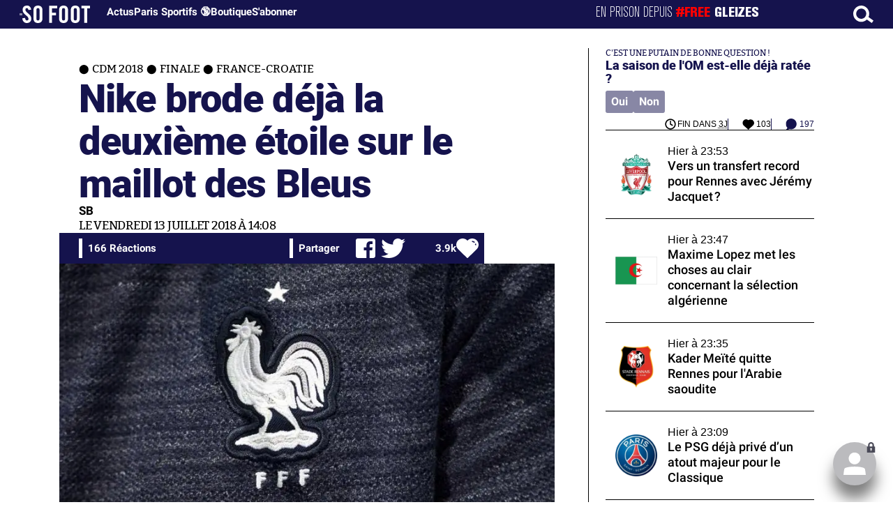

--- FILE ---
content_type: text/html; charset=UTF-8
request_url: https://www.sofoot.com/breves/nike-brode-deja-la-deuxieme-etoile-sur-le-maillot-des-bleus-cdm-2018-finale-france-croatie
body_size: 44118
content:
<!DOCTYPE html>
<!--[if IE 6]>
 No cache 
<![endif]-->
<html lang="fr" data-time="31/01/2026 17:35:06" data-arche="true">

<head>
  <!-- data-emplacement="first" -->
<script type="text/javascript" src="https://cache.consentframework.com/js/pa/21356/c/G4mNI/stub"></script>
<script type="text/javascript" src="https://choices.consentframework.com/js/pa/21356/c/G4mNI/cmp" async></script>



<title>Nike brode déjà la deuxième étoile sur le maillot des Bleus - CDM 2018 - Finale - France-Croatie - 13 Juil. 2018 - SO FOOT.com</title>
  <meta charset="UTF-8">
<meta http-equiv="X-UA-Compatible" content="IE=edge">
<meta name="viewport" content="width=device-width, initial-scale=1.0">
<link rel="preconnect" href="https://www.sofoot.com/"/>
<link rel="preload" href="/fonts/bitter/bitterpro-medium-webfont.ttf" as="font" type="font/ttf" crossorigin>
<link rel="preload" href="/fonts/roboto/roboto-medium-webfont.ttf" as="font" type="font/ttf" crossorigin>
<style>
html{--font-sans:system-ui,-apple-system,Segoe UI,Roboto,Ubuntu,Cantarell,Noto Sans,sans-serif,Segoe UI,Roboto,Ubuntu,Cantarell,Noto Sans,sans-serif;--font-serif:ui-serif,serif;--font-mono:Dank Mono,Operator Mono,Inconsolata,Fira Mono,ui-monospace,SF Mono,Monaco,Droid Sans Mono,Source Code Pro,monospace;--font-weight-1:100;--font-weight-2:200;--font-weight-3:300;--font-weight-4:400;--font-weight-5:500;--font-weight-6:600;--font-weight-7:700;--font-weight-8:800;--font-weight-9:900;--font-lineheight-00:.95;--font-lineheight-0:1.1;--font-lineheight-1:1.25;--font-lineheight-2:1.375;--font-lineheight-3:1.5;--font-lineheight-4:1.75;--font-lineheight-5:2;--font-letterspacing-0:-.05em;--font-letterspacing-1:.025em;--font-letterspacing-2:.050em;--font-letterspacing-3:.075em;--font-letterspacing-4:.150em;--font-letterspacing-5:.500em;--font-letterspacing-6:.750em;--font-letterspacing-7:1em;--font-size-00:.5rem;--font-size-0:.75rem;--font-size-1:1rem;--font-size-2:1.1rem;--font-size-3:1.25rem;--font-size-4:1.5rem;--font-size-5:2rem;--font-size-6:2.5rem;--font-size-7:3rem;--font-size-8:3.5rem;--font-size-fluid-0:clamp(.75rem, 2vw, 1rem);--font-size-fluid-1:clamp(1rem, 4vw, 1.5rem);--font-size-fluid-2:clamp(1.5rem, 6vw, 2.5rem);--font-size-fluid-3:clamp(2rem, 9vw, 3.5rem);--size-000:-.5rem;--size-00:-.25rem;--size-1:.25rem;--size-2:.5rem;--size-3:1rem;--size-4:1.25rem;--size-5:1.5rem;--size-6:1.75rem;--size-7:2rem;--size-8:3rem;--size-9:4rem;--size-10:5rem;--size-11:7.5rem;--size-12:10rem;--size-13:15rem;--size-14:20rem;--size-15:30rem;--size-fluid-1:clamp(.5rem, 1vw, 1rem);--size-fluid-2:clamp(1rem, 2vw, 1.5rem);--size-fluid-3:clamp(1.5rem, 3vw, 2rem);--size-fluid-4:clamp(2rem, 4vw, 3rem);--size-fluid-5:clamp(4rem, 5vw, 5rem);--size-fluid-6:clamp(5rem, 7vw, 7.5rem);--size-fluid-7:clamp(7.5rem, 10vw, 10rem);--size-fluid-8:clamp(10rem, 20vw, 15rem);--size-fluid-9:clamp(15rem, 30vw, 20rem);--size-fluid-10:clamp(20rem, 40vw, 30rem);--size-content-1:20ch;--size-content-2:45ch;--size-content-3:60ch;--size-header-1:20ch;--size-header-2:25ch;--size-header-3:35ch;--size-xxs:240px;--size-xs:360px;--size-sm:480px;--size-md:768px;--size-lg:1024px;--size-xl:1440px;--size-xxl:1920px;--ease-1:cubic-bezier(.25, 0, .5, 1);--ease-2:cubic-bezier(.25, 0, .4, 1);--ease-3:cubic-bezier(.25, 0, .3, 1);--ease-4:cubic-bezier(.25, 0, .2, 1);--ease-5:cubic-bezier(.25, 0, .1, 1);--ease-in-1:cubic-bezier(.25, 0, 1, 1);--ease-in-2:cubic-bezier(.50, 0, 1, 1);--ease-in-3:cubic-bezier(.70, 0, 1, 1);--ease-in-4:cubic-bezier(.90, 0, 1, 1);--ease-in-5:cubic-bezier(1, 0, 1, 1);--ease-out-1:cubic-bezier(0, 0, .75, 1);--ease-out-2:cubic-bezier(0, 0, .50, 1);--ease-out-3:cubic-bezier(0, 0, .3, 1);--ease-out-4:cubic-bezier(0, 0, .1, 1);--ease-out-5:cubic-bezier(0, 0, 0, 1);--ease-in-out-1:cubic-bezier(.1, 0, .9, 1);--ease-in-out-2:cubic-bezier(.3, 0, .7, 1);--ease-in-out-3:cubic-bezier(.5, 0, .5, 1);--ease-in-out-4:cubic-bezier(.7, 0, .3, 1);--ease-in-out-5:cubic-bezier(.9, 0, .1, 1);--ease-elastic-1:cubic-bezier(.5, .75, .75, 1.25);--ease-elastic-2:cubic-bezier(.5, 1, .75, 1.25);--ease-elastic-3:cubic-bezier(.5, 1.25, .75, 1.25);--ease-elastic-4:cubic-bezier(.5, 1.5, .75, 1.25);--ease-elastic-5:cubic-bezier(.5, 1.75, .75, 1.25);--ease-squish-1:cubic-bezier(.5, -.1, .1, 1.5);--ease-squish-2:cubic-bezier(.5, -.3, .1, 1.5);--ease-squish-3:cubic-bezier(.5, -.5, .1, 1.5);--ease-squish-4:cubic-bezier(.5, -.7, .1, 1.5);--ease-squish-5:cubic-bezier(.5, -.9, .1, 1.5);--ease-step-1:steps(2);--ease-step-2:steps(3);--ease-step-3:steps(4);--ease-step-4:steps(7);--ease-step-5:steps(10);--layer-1:1;--layer-2:2;--layer-3:3;--layer-4:4;--layer-5:5;--layer-important:2147483647;--shadow-color:220 3% 15%;--shadow-strength:1%;--shadow-1:0 1px 2px -1px hsl(var(--shadow-color)/calc(var(--shadow-strength) + 9%));--shadow-2:0 3px 5px -2px hsl(var(--shadow-color)/calc(var(--shadow-strength) + 3%)),0 7px 14px -5px hsl(var(--shadow-color)/calc(var(--shadow-strength) + 5%));--shadow-3:0 -1px 3px 0 hsl(var(--shadow-color)/calc(var(--shadow-strength) + 2%)),0 1px 2px -5px hsl(var(--shadow-color)/calc(var(--shadow-strength) + 2%)),0 2px 5px -5px hsl(var(--shadow-color)/calc(var(--shadow-strength) + 4%)),0 4px 12px -5px hsl(var(--shadow-color)/calc(var(--shadow-strength) + 5%)),0 12px 15px -5px hsl(var(--shadow-color)/calc(var(--shadow-strength) + 7%));--shadow-4:0 -2px 5px 0 hsl(var(--shadow-color)/calc(var(--shadow-strength) + 2%)),0 1px 1px -2px hsl(var(--shadow-color)/calc(var(--shadow-strength) + 3%)),0 2px 2px -2px hsl(var(--shadow-color)/calc(var(--shadow-strength) + 3%)),0 5px 5px -2px hsl(var(--shadow-color)/calc(var(--shadow-strength) + 4%)),0 9px 9px -2px hsl(var(--shadow-color)/calc(var(--shadow-strength) + 5%)),0 16px 16px -2px hsl(var(--shadow-color)/calc(var(--shadow-strength) + 6%));--shadow-5:0 -1px 2px 0 hsl(var(--shadow-color)/calc(var(--shadow-strength) + 2%)),0 2px 1px -2px hsl(var(--shadow-color)/calc(var(--shadow-strength) + 3%)),0 5px 5px -2px hsl(var(--shadow-color)/calc(var(--shadow-strength) + 3%)),0 10px 10px -2px hsl(var(--shadow-color)/calc(var(--shadow-strength) + 4%)),0 20px 20px -2px hsl(var(--shadow-color)/calc(var(--shadow-strength) + 5%)),0 40px 40px -2px hsl(var(--shadow-color)/calc(var(--shadow-strength) + 7%));--shadow-6:0 -1px 2px 0 hsl(var(--shadow-color)/calc(var(--shadow-strength) + 2%)),0 3px 2px -2px hsl(var(--shadow-color)/calc(var(--shadow-strength) + 3%)),0 7px 5px -2px hsl(var(--shadow-color)/calc(var(--shadow-strength) + 3%)),0 12px 10px -2px hsl(var(--shadow-color)/calc(var(--shadow-strength) + 4%)),0 22px 18px -2px hsl(var(--shadow-color)/calc(var(--shadow-strength) + 5%)),0 41px 33px -2px hsl(var(--shadow-color)/calc(var(--shadow-strength) + 6%)),0 100px 80px -2px hsl(var(--shadow-color)/calc(var(--shadow-strength) + 7%));--inner-shadow-0:inset 0 0 0 1px hsl(var(--shadow-color)/calc(var(--shadow-strength) + 9%));--inner-shadow-1:inset 0 1px 2px 0 hsl(var(--shadow-color)/calc(var(--shadow-strength) + 9%));--inner-shadow-2:inset 0 1px 4px 0 hsl(var(--shadow-color)/calc(var(--shadow-strength) + 9%));--inner-shadow-3:inset 0 2px 8px 0 hsl(var(--shadow-color)/calc(var(--shadow-strength) + 9%));--inner-shadow-4:inset 0 2px 14px 0 hsl(var(--shadow-color)/calc(var(--shadow-strength) + 9%));--ratio-square:1;--ratio-landscape:4/3;--ratio-portrait:3/4;--ratio-widescreen:16/9;--ratio-ultrawide:18/5;--ratio-golden:1.6180/1;--gray-0:#f8f9fa;--gray-1:#f1f3f5;--gray-2:#e9ecef;--gray-3:#dee2e6;--gray-4:#ced4da;--gray-5:#adb5bd;--gray-6:#868e96;--gray-7:#495057;--gray-8:#343a40;--gray-9:#212529;--red-0:#fff5f5;--red-1:#ffe3e3;--red-2:#ffc9c9;--red-3:#ffa8a8;--red-4:#ff8787;--red-5:#ff6b6b;--red-6:#fa5252;--red-7:#f03e3e;--red-8:#e03131;--red-9:#c92a2a;--pink-0:#fff0f6;--pink-1:#ffdeeb;--pink-2:#fcc2d7;--pink-3:#faa2c1;--pink-4:#f783ac;--pink-5:#f06595;--pink-6:#e64980;--pink-7:#d6336c;--pink-8:#c2255c;--pink-9:#a61e4d;--grape-0:#f8f0fc;--grape-1:#f3d9fa;--grape-2:#eebefa;--grape-3:#e599f7;--grape-4:#da77f2;--grape-5:#cc5de8;--grape-6:#be4bdb;--grape-7:#ae3ec9;--grape-8:#9c36b5;--grape-9:#862e9c;--violet-0:#f3f0ff;--violet-1:#e5dbff;--violet-2:#d0bfff;--violet-3:#b197fc;--violet-4:#9775fa;--violet-5:#845ef7;--violet-6:#7950f2;--violet-7:#7048e8;--violet-8:#6741d9;--violet-9:#5f3dc4;--indigo-0:#edf2ff;--indigo-1:#dbe4ff;--indigo-2:#bac8ff;--indigo-3:#91a7ff;--indigo-4:#748ffc;--indigo-5:#5c7cfa;--indigo-6:#4c6ef5;--indigo-7:#4263eb;--indigo-8:#3b5bdb;--indigo-9:#364fc7;--blue-0:#e7f5ff;--blue-1:#d0ebff;--blue-2:#a5d8ff;--blue-3:#74c0fc;--blue-4:#4dabf7;--blue-5:#339af0;--blue-6:#228be6;--blue-7:#1c7ed6;--blue-8:#1971c2;--blue-9:#1864ab;--cyan-0:#e3fafc;--cyan-1:#c5f6fa;--cyan-2:#99e9f2;--cyan-3:#66d9e8;--cyan-4:#3bc9db;--cyan-5:#22b8cf;--cyan-6:#15aabf;--cyan-7:#1098ad;--cyan-8:#0c8599;--cyan-9:#0b7285;--teal-0:#e6fcf5;--teal-1:#c3fae8;--teal-2:#96f2d7;--teal-3:#63e6be;--teal-4:#38d9a9;--teal-5:#20c997;--teal-6:#12b886;--teal-7:#0ca678;--teal-8:#099268;--teal-9:#087f5b;--green-0:#ebfbee;--green-1:#d3f9d8;--green-2:#b2f2bb;--green-3:#8ce99a;--green-4:#69db7c;--green-5:#51cf66;--green-6:#40c057;--green-7:#37b24d;--green-8:#2f9e44;--green-9:#2b8a3e;--lime-0:#f4fce3;--lime-1:#e9fac8;--lime-2:#d8f5a2;--lime-3:#c0eb75;--lime-4:#a9e34b;--lime-5:#94d82d;--lime-6:#82c91e;--lime-7:#74b816;--lime-8:#66a80f;--lime-9:#5c940d;--yellow-0:#fff9db;--yellow-1:#fff3bf;--yellow-2:#ffec99;--yellow-3:#ffe066;--yellow-4:#ffd43b;--yellow-5:#fcc419;--yellow-6:#fab005;--yellow-7:#f59f00;--yellow-8:#f08c00;--yellow-9:#e67700;--orange-0:#fff4e6;--orange-1:#ffe8cc;--orange-2:#ffd8a8;--orange-3:#ffc078;--orange-4:#ffa94d;--orange-5:#ff922b;--orange-6:#fd7e14;--orange-7:#f76707;--orange-8:#e8590c;--orange-9:#d9480f;--gradient-1:linear-gradient(to bottom right, #1f005c, #5b0060, #870160, #ac255e, #ca485c, #e16b5c, #f39060, #ffb56b);--gradient-2:linear-gradient(to bottom right, #48005c, #8300e2, #a269ff);--gradient-3:radial-gradient(circle at top right, #0ff, rgba(0, 255, 255, 0)),radial-gradient(circle at bottom left, #ff1492, rgba(255, 20, 146, 0));--gradient-4:linear-gradient(to bottom right, #00f5a0, #00d9f5);--gradient-5:conic-gradient(from -270deg at 75% 110%, #f0f, #fffaf0);--gradient-6:conic-gradient(from -90deg at top left, #000, #fff);--gradient-7:linear-gradient(to bottom right, #72c6ef, #004e8f);--gradient-8:conic-gradient(from 90deg at 50% 0%, #111, 50%, #222, #111);--gradient-9:conic-gradient(from .5turn at bottom center, #add8e6, #fff);--gradient-10:conic-gradient(from 90deg at 40% -25%, gold, #f79d03, #ee6907, #e6390a, #de0d0d, #d61039, #cf1261, #c71585, #cf1261, #d61039, #de0d0d, #ee6907, #f79d03, gold, gold, gold);--gradient-11:conic-gradient(at bottom left, #ff1493, cyan);--gradient-12:conic-gradient(from 90deg at 25% -10%, #ff4500, #d3f340, #7bee85, #afeeee, #7bee85);--gradient-13:radial-gradient(circle at 50% 200%, #000142, #3b0083, #b300c3, #ff059f, #ff4661, #ffad86, #fff3c7);--gradient-14:conic-gradient(at top right, lime, cyan);--gradient-15:linear-gradient(to bottom right, #c7d2fe, #fecaca, #fef3c7);--gradient-16:radial-gradient(circle at 50% -250%, #374151, #111827, #000);--gradient-17:conic-gradient(from -90deg at 50% -25%, blue, #8a2be2);--gradient-18:linear-gradient(0deg, rgba(255, 0, 0, .8), rgba(255, 0, 0, 0) 75%),linear-gradient(60deg, rgba(255, 255, 0, .8), rgba(255, 255, 0, 0) 75%),linear-gradient(120deg, rgba(0, 255, 0, .8), rgba(0, 255, 0, 0) 75%),linear-gradient(180deg, rgba(0, 255, 255, .8), rgba(0, 255, 255, 0) 75%),linear-gradient(240deg, rgba(0, 0, 255, .8), rgba(0, 0, 255, 0) 75%),linear-gradient(300deg, rgba(255, 0, 255, .8), rgba(255, 0, 255, 0) 75%);--gradient-19:linear-gradient(to bottom right, #ffe259, #ffa751);--gradient-20:conic-gradient(from -135deg at -10% center, orange, #ff7715, #ff522a, #ff3f47, #ff5482, #ff69b4);--gradient-21:conic-gradient(from -90deg at 25% 115%, red, #f06, #f0c, #c0f, #60f, #00f, #00f, #00f, #00f);--gradient-22:linear-gradient(to bottom right, #acb6e5, #86fde8);--gradient-23:linear-gradient(to bottom right, #536976, #292e49);--gradient-24:conic-gradient(from .5turn at 0% 0%, #00c476, 10%, #82b0ff, 90%, #00c476);--gradient-25:conic-gradient(at 125% 50%, #b78cf7, #ff7c94, #ffcf0d, #ff7c94, #b78cf7);--gradient-26:linear-gradient(to bottom right, #9796f0, #fbc7d4);--gradient-27:conic-gradient(from .5turn at bottom left, #ff1493, #639);--gradient-28:conic-gradient(from -90deg at 50% 105%, #fff, orchid);--gradient-29:radial-gradient(circle at top right, #bfb3ff, rgba(191, 179, 255, 0)),radial-gradient(circle at bottom left, #86acf9, rgba(134, 172, 249, 0));--gradient-30:radial-gradient(circle at top right, #00ff80, rgba(0, 255, 128, 0)),radial-gradient(circle at bottom left, #adffd6, rgba(173, 255, 214, 0));--noise-1:url("data:image/svg+xml;charset=utf-8,%3Csvg viewBox='0 0 200 200' xmlns='http://www.w3.org/2000/svg'%3E%3Cfilter id='a'%3E%3CfeTurbulence type='fractalNoise' baseFrequency='.005' numOctaves='2' stitchTiles='stitch'/%3E%3C/filter%3E%3Crect width='100%25' height='100%25' filter='url(%23a)'/%3E%3C/svg%3E");--noise-2:url("data:image/svg+xml;charset=utf-8,%3Csvg viewBox='0 0 300 300' xmlns='http://www.w3.org/2000/svg'%3E%3Cfilter id='a'%3E%3CfeTurbulence type='fractalNoise' baseFrequency='.05' stitchTiles='stitch'/%3E%3C/filter%3E%3Crect width='100%25' height='100%25' filter='url(%23a)'/%3E%3C/svg%3E");--noise-3:url("data:image/svg+xml;charset=utf-8,%3Csvg viewBox='0 0 1024 1024' xmlns='http://www.w3.org/2000/svg'%3E%3Cfilter id='a'%3E%3CfeTurbulence type='fractalNoise' baseFrequency='.25' stitchTiles='stitch'/%3E%3C/filter%3E%3Crect width='100%25' height='100%25' filter='url(%23a)'/%3E%3C/svg%3E");--noise-4:url("data:image/svg+xml;charset=utf-8,%3Csvg viewBox='0 0 2056 2056' xmlns='http://www.w3.org/2000/svg'%3E%3Cfilter id='a'%3E%3CfeTurbulence type='fractalNoise' baseFrequency='.5' stitchTiles='stitch'/%3E%3C/filter%3E%3Crect width='100%25' height='100%25' filter='url(%23a)'/%3E%3C/svg%3E");--noise-5:url("data:image/svg+xml;charset=utf-8,%3Csvg viewBox='0 0 2056 2056' xmlns='http://www.w3.org/2000/svg'%3E%3Cfilter id='a'%3E%3CfeTurbulence type='fractalNoise' baseFrequency='.75' stitchTiles='stitch'/%3E%3C/filter%3E%3Crect width='100%25' height='100%25' filter='url(%23a)'/%3E%3C/svg%3E");--noise-filter-1:contrast(300%) brightness(100%);--noise-filter-2:contrast(200%) brightness(150%);--noise-filter-3:contrast(200%) brightness(250%);--noise-filter-4:contrast(200%) brightness(500%);--noise-filter-5:contrast(200%) brightness(1000%);--animation-fade-in:fade-in .5s var(--ease-3);--animation-fade-in-bloom:fade-in-bloom 2s var(--ease-3);--animation-fade-out:fade-out .5s var(--ease-3);--animation-fade-out-bloom:fade-out-bloom 2s var(--ease-3);--animation-scale-up:scale-up .5s var(--ease-3);--animation-scale-down:scale-down .5s var(--ease-3);--animation-slide-out-up:slide-out-up .5s var(--ease-3);--animation-slide-out-down:slide-out-down .5s var(--ease-3);--animation-slide-out-right:slide-out-right .5s var(--ease-3);--animation-slide-out-left:slide-out-left .5s var(--ease-3);--animation-slide-in-up:slide-in-up .5s var(--ease-3);--animation-slide-in-down:slide-in-down .5s var(--ease-3);--animation-slide-in-right:slide-in-right .5s var(--ease-3);--animation-slide-in-left:slide-in-left .5s var(--ease-3);--animation-shake-x:shake-x .75s var(--ease-out-5);--animation-shake-y:shake-y .75s var(--ease-out-5);--animation-spin:spin 2s linear infinite;--animation-ping:ping 5s var(--ease-out-3) infinite;--animation-blink:blink 1s var(--ease-out-3) infinite;--animation-float:float 3s var(--ease-in-out-3) infinite;--animation-bounce:bounce 2s var(--ease-squish-2) infinite;--animation-pulse:pulse 2s var(--ease-out-3) infinite;--border-size-1:1px;--border-size-2:2px;--border-size-3:5px;--border-size-4:10px;--border-size-5:25px;--radius-1:2px;--radius-2:5px;--radius-3:1rem;--radius-4:2rem;--radius-5:4rem;--radius-6:8rem;--radius-round:1e5px;--radius-blob-1:30% 70% 70% 30%/53% 30% 70% 47%;--radius-blob-2:53% 47% 34% 66%/63% 46% 54% 37%;--radius-blob-3:37% 63% 56% 44%/49% 56% 44% 51%;--radius-blob-4:63% 37% 37% 63%/43% 37% 63% 57%;--radius-blob-5:49% 51% 48% 52%/57% 44% 56% 43%;--radius-conditional-1:clamp(0px, calc(100vw - 100%) * 1e5, var(--radius-1));--radius-conditional-2:clamp(0px, calc(100vw - 100%) * 1e5, var(--radius-2));--radius-conditional-3:clamp(0px, calc(100vw - 100%) * 1e5, var(--radius-3));--radius-conditional-4:clamp(0px, calc(100vw - 100%) * 1e5, var(--radius-4));--radius-conditional-5:clamp(0px, calc(100vw - 100%) * 1e5, var(--radius-5));--radius-conditional-6:clamp(0px, calc(100vw - 100%) * 1e5, var(--radius-6))}@media (prefers-color-scheme:dark){html{--shadow-color:220 40% 2%;--shadow-strength:25%}}@keyframes fade-in{to{opacity:1}}@keyframes fade-in-bloom{0%{filter:brightness(1) blur(20px);opacity:0}10%{filter:brightness(2) blur(10px);filter:brightness(.5) blur(10px);opacity:1}to{filter:brightness(1) blur(0);opacity:1}}@keyframes fade-out{to{opacity:0}}@keyframes fade-out-bloom{to{filter:brightness(1) blur(20px);opacity:0}10%{filter:brightness(2) blur(10px);filter:brightness(.5) blur(10px);opacity:1}0%{filter:brightness(1) blur(0);opacity:1}}@keyframes scale-up{to{transform:scale(1.25)}}@keyframes scale-down{to{transform:scale(.75)}}@keyframes slide-out-up{to{transform:translateY(-100%)}}@keyframes slide-out-down{to{transform:translateY(100%)}}@keyframes slide-out-right{to{transform:translateX(100%)}}@keyframes slide-out-left{to{transform:translateX(-100%)}}@keyframes slide-in-up{0%{transform:translateY(100%)}}@keyframes slide-in-down{0%{transform:translateY(-100%)}}@keyframes slide-in-right{0%{transform:translateX(-100%)}}@keyframes slide-in-left{0%{transform:translateX(100%)}}@keyframes shake-x{0%,to{transform:translateX(0)}20%,60%{transform:translateX(-5%)}40%,80%{transform:translateX(5%)}}@keyframes shake-y{0%,to{transform:translateY(0)}20%,60%{transform:translateY(-5%)}40%,80%{transform:translateY(5%)}}@keyframes spin{to{transform:rotate(1turn)}}@keyframes ping{90%,to{opacity:0;transform:scale(2)}}@keyframes blink{0%,to{opacity:1}50%{opacity:.5}}@keyframes float{50%{transform:translateY(-25%)}}@keyframes bounce{25%{transform:translateY(-20%)}40%{transform:translateY(-3%)}0%,60%,to{transform:translateY(0)}}@keyframes pulse{50%{transform:scale(.9)}}
</style>
<link rel="stylesheet" href="/design/main/main-b1647e8601.css">
<!-- css_page : pages-->
	<link rel="stylesheet" href="/design/pages/pages-f48f74e752.css">
<style data-src="/css/index-582e1e2d93.css">@charset "UTF-8";.titre-match,.titre-match-logo{display:none!important}.lazy-img-wrap .lazy-img-in{position:relative}.lazy-img-wrap .lazy-img-in img{position:absolute;inset:0}[data-page=article] .content iframe[allowfullscreen]{display:block;margin-block:var(--marge);width:100%}[data-page=article] .qr_question{margin-top:1em}[data-page=article] .blason-equipe{display:inline-block;width:var(--icone-grand);height:var(--icone-grand);background-image:none!important}[data-page=article] .blason-equipe img{width:100%;height:100%;display:inline-block;-o-object-fit:contain;object-fit:contain}[data-page=article] [data-zone=article] img[src*="/d-"]{display:block;margin-top:var(--marge);margin-bottom:var(--marge-mini)}[data-page=article] [data-zone=article] figure>img[src*="/d-"]{margin:0}[data-page=article] .exergue{margin-block:var(--marge);position:relative}[data-page=article] .exergue:before{position:absolute;content:"";background:var(--color-brand);-webkit-mask:url('data:image/svg+xml;utf8,<svg xmlns="http://www.w3.org/2000/svg" viewBox="0 0 58.4 52.4"><path d="M17.6 0L0 26.1l17.6 26.3h14.2L15.9 26.2 31.8 0z"/><path d="M44.2 0L26.6 26.1l17.6 26.3h14.2L42.5 26.2 58.4 0z"/></svg>') no-repeat right top;mask:url('data:image/svg+xml;utf8,<svg xmlns="http://www.w3.org/2000/svg" viewBox="0 0 58.4 52.4"><path d="M17.6 0L0 26.1l17.6 26.3h14.2L15.9 26.2 31.8 0z"/><path d="M44.2 0L26.6 26.1l17.6 26.3h14.2L42.5 26.2 58.4 0z"/></svg>') no-repeat right top;-webkit-mask-size:100%;mask-size:100%;width:var(--largeur-colonne);height:100%;top:0;left:0}[data-page=article] .exergue .exergue_content{display:block;margin:0;padding:0;font-family:var(--police-sans-serif);font-size:var(--taille-texte-smart);font-weight:var(--font-weight-bolder);font-variation-settings:var(--graisse-tres-gras);line-height:110%;color:var(--color-brand);padding-left:calc(var(--largeur-colonne) + var(--marge))}[data-page=article] .exergue .exergue_content:after{content:"»";display:inline}[data-page=article] .exergue .exergue_legende{font-size:var(--taille-texte-petit-smart);padding-left:calc(var(--largeur-colonne) + var(--marge))}@media (min-width:768px){[data-page=article] .exergue:before{-webkit-mask-size:60%;mask-size:60%}}[data-page=article] .qr_question{display:inline-block;margin-bottom:var(--marge-mini);font-variation-settings:var(--graisse-gras);font-size:var(--taille-texte-grand)}[data-zone=message-live] [data-action-joueur=changement] img{display:inline-block;width:20px;height:20px;vertical-align:bottom}.content .tti{text-align:center;display:block;max-width:600px;margin:0 auto}.content .tti img{border:2px solid #bbb;border-radius:20px}iframe[src*="rematch.tv"]{aspect-ratio:16/9;width:100%!important;height:initial!important;position:static!important}:root{--balloon-border-radius:2px;--balloon-color:rgba(16, 16, 16, 0.95);--balloon-text-color:#fff;--balloon-font-size:12px;--balloon-move:4px}button[aria-label][data-balloon-pos]{overflow:visible}[aria-label][data-balloon-pos]{position:relative;cursor:pointer}[aria-label][data-balloon-pos]:after{opacity:0;pointer-events:none;-webkit-transition:all .18s ease-out .18s;transition:all .18s ease-out .18s;text-indent:0;font-family:-apple-system,BlinkMacSystemFont,"Segoe UI",Roboto,Oxygen,Ubuntu,Cantarell,"Open Sans","Helvetica Neue",sans-serif;font-weight:400;font-style:normal;text-shadow:none;font-size:var(--balloon-font-size);background:var(--balloon-color);border-radius:2px;color:var(--balloon-text-color);border-radius:var(--balloon-border-radius);content:attr(aria-label);padding:.5em 1em;position:absolute;white-space:nowrap;z-index:10}[aria-label][data-balloon-pos]:before{width:0;height:0;border:5px solid transparent;border-top-color:var(--balloon-color);opacity:0;pointer-events:none;-webkit-transition:all .18s ease-out .18s;transition:all .18s ease-out .18s;content:"";position:absolute;z-index:10}[aria-label][data-balloon-pos]:hover:after,[aria-label][data-balloon-pos]:hover:before,[aria-label][data-balloon-pos]:not([data-balloon-nofocus]):focus:after,[aria-label][data-balloon-pos]:not([data-balloon-nofocus]):focus:before,[aria-label][data-balloon-pos][data-balloon-visible]:after,[aria-label][data-balloon-pos][data-balloon-visible]:before{opacity:1;pointer-events:none}[aria-label][data-balloon-pos].font-awesome:after{font-family:FontAwesome,-apple-system,BlinkMacSystemFont,"Segoe UI",Roboto,Oxygen,Ubuntu,Cantarell,"Open Sans","Helvetica Neue",sans-serif}[aria-label][data-balloon-pos][data-balloon-break]:after{white-space:pre}[aria-label][data-balloon-pos][data-balloon-break][data-balloon-length]:after{white-space:pre-line;word-break:break-word}[aria-label][data-balloon-pos][data-balloon-blunt]:after,[aria-label][data-balloon-pos][data-balloon-blunt]:before{-webkit-transition:none;transition:none}[aria-label][data-balloon-pos][data-balloon-pos=down]:hover:after,[aria-label][data-balloon-pos][data-balloon-pos=down][data-balloon-visible]:after,[aria-label][data-balloon-pos][data-balloon-pos=up]:hover:after,[aria-label][data-balloon-pos][data-balloon-pos=up][data-balloon-visible]:after{-webkit-transform:translate(-50%,0);transform:translate(-50%,0)}[aria-label][data-balloon-pos][data-balloon-pos=down]:hover:before,[aria-label][data-balloon-pos][data-balloon-pos=down][data-balloon-visible]:before,[aria-label][data-balloon-pos][data-balloon-pos=up]:hover:before,[aria-label][data-balloon-pos][data-balloon-pos=up][data-balloon-visible]:before{-webkit-transform:translate(-50%,0);transform:translate(-50%,0)}[aria-label][data-balloon-pos][data-balloon-pos*=-left]:after{left:0}[aria-label][data-balloon-pos][data-balloon-pos*=-left]:before{left:5px}[aria-label][data-balloon-pos][data-balloon-pos*=-right]:after{right:0}[aria-label][data-balloon-pos][data-balloon-pos*=-right]:before{right:5px}[aria-label][data-balloon-pos][data-balloon-po*=-left]:hover:after,[aria-label][data-balloon-pos][data-balloon-po*=-left][data-balloon-visible]:after,[aria-label][data-balloon-pos][data-balloon-pos*=-right]:hover:after,[aria-label][data-balloon-pos][data-balloon-pos*=-right][data-balloon-visible]:after{-webkit-transform:translate(0,0);transform:translate(0,0)}[aria-label][data-balloon-pos][data-balloon-po*=-left]:hover:before,[aria-label][data-balloon-pos][data-balloon-po*=-left][data-balloon-visible]:before,[aria-label][data-balloon-pos][data-balloon-pos*=-right]:hover:before,[aria-label][data-balloon-pos][data-balloon-pos*=-right][data-balloon-visible]:before{-webkit-transform:translate(0,0);transform:translate(0,0)}[aria-label][data-balloon-pos][data-balloon-pos^=up]:after,[aria-label][data-balloon-pos][data-balloon-pos^=up]:before{bottom:100%;-webkit-transform-origin:top;transform-origin:top;-webkit-transform:translate(0,var(--balloon-move));transform:translate(0,var(--balloon-move))}[aria-label][data-balloon-pos][data-balloon-pos^=up]:after{margin-bottom:10px}[aria-label][data-balloon-pos][data-balloon-pos=up]:after,[aria-label][data-balloon-pos][data-balloon-pos=up]:before{left:50%;-webkit-transform:translate(-50%,var(--balloon-move));transform:translate(-50%,var(--balloon-move))}[aria-label][data-balloon-pos][data-balloon-pos^=down]:after,[aria-label][data-balloon-pos][data-balloon-pos^=down]:before{top:100%;-webkit-transform:translate(0,calc(var(--balloon-move) * -1));transform:translate(0,calc(var(--balloon-move) * -1))}[aria-label][data-balloon-pos][data-balloon-pos^=down]:after{margin-top:10px}[aria-label][data-balloon-pos][data-balloon-pos^=down]:before{width:0;height:0;border:5px solid transparent;border-bottom-color:var(--balloon-color)}[aria-label][data-balloon-pos][data-balloon-pos=down]:after,[aria-label][data-balloon-pos][data-balloon-pos=down]:before{left:50%;-webkit-transform:translate(-50%,calc(var(--balloon-move) * -1));transform:translate(-50%,calc(var(--balloon-move) * -1))}[aria-label][data-balloon-pos][data-balloon-pos=left]:hover:after,[aria-label][data-balloon-pos][data-balloon-pos=left][data-balloon-visible]:after,[aria-label][data-balloon-pos][data-balloon-pos=right]:hover:after,[aria-label][data-balloon-pos][data-balloon-pos=right][data-balloon-visible]:after{-webkit-transform:translate(0,-50%);transform:translate(0,-50%)}[aria-label][data-balloon-pos][data-balloon-pos=left]:hover:before,[aria-label][data-balloon-pos][data-balloon-pos=left][data-balloon-visible]:before,[aria-label][data-balloon-pos][data-balloon-pos=right]:hover:before,[aria-label][data-balloon-pos][data-balloon-pos=right][data-balloon-visible]:before{-webkit-transform:translate(0,-50%);transform:translate(0,-50%)}[aria-label][data-balloon-pos][data-balloon-pos=left]:after,[aria-label][data-balloon-pos][data-balloon-pos=left]:before{right:100%;top:50%;-webkit-transform:translate(var(--balloon-move),-50%);transform:translate(var(--balloon-move),-50%)}[aria-label][data-balloon-pos][data-balloon-pos=left]:after{margin-right:10px}[aria-label][data-balloon-pos][data-balloon-pos=left]:before{width:0;height:0;border:5px solid transparent;border-left-color:var(--balloon-color)}[aria-label][data-balloon-pos][data-balloon-pos=right]:after,[aria-label][data-balloon-pos][data-balloon-pos=right]:before{left:100%;top:50%;-webkit-transform:translate(calc(var(--balloon-move) * -1),-50%);transform:translate(calc(var(--balloon-move) * -1),-50%)}[aria-label][data-balloon-pos][data-balloon-pos=right]:after{margin-left:10px}[aria-label][data-balloon-pos][data-balloon-pos=right]:before{width:0;height:0;border:5px solid transparent;border-right-color:var(--balloon-color)}[aria-label][data-balloon-pos][data-balloon-length]:after{white-space:normal}[aria-label][data-balloon-pos][data-balloon-length=small]:after{width:80px}[aria-label][data-balloon-pos][data-balloon-length=medium]:after{width:150px}[aria-label][data-balloon-pos][data-balloon-length=large]:after{width:260px}[aria-label][data-balloon-pos][data-balloon-length=xlarge]:after{width:380px}@media screen and (max-width:768px){[aria-label][data-balloon-pos][data-balloon-length=xlarge]:after{width:90vw}}[aria-label][data-balloon-pos][data-balloon-length=fit]:after{width:100%}.block-formulaire-membres,.formulaire-membres{background-color:#fee100;color:#000;padding:var(--marge-petite);margin:var(--marge-petite) auto;display:-webkit-box;display:-webkit-flex;display:-ms-flexbox;display:flex;-webkit-box-orient:vertical;-webkit-box-direction:normal;-webkit-flex-direction:column;-ms-flex-direction:column;flex-direction:column;gap:var(--marge-mini)}.block-formulaire-membres:hover,.formulaire-membres:hover{text-decoration:none}.block-formulaire-membres h3,.block-formulaire-membres p,.formulaire-membres h3,.formulaire-membres p{margin:0;font-size:smaller}.block-formulaire-membres u:hover,.formulaire-membres u:hover{text-decoration:none;background-color:#000;color:#fff}.block-formulaire-membres.termine,.formulaire-membres.termine{background-color:#8ef1bc}body[data-preview=fenetre] .colonne[data-zone=breves],body[data-preview=fenetre] .module-compte,body[data-preview=fenetre] footer.footer,body[data-preview=fenetre] header.header{display:none!important}[data-emplacement=apres-chapo-article]{display:grid;place-items:center}[data-emplacement=banniere-mobile-fixed]{width:100%;overflow:hidden;background-color:rgba(0,0,0,.5);text-align:center}[data-emplacement=banniere-mobile-fixed]>*,[data-emplacement=banniere-mobile-fixed]>*>*{max-width:100%;overflow:hidden;text-align:center;margin:0 auto}[data-emplacement*=colonne-de-droite]{display:grid;place-items:center;max-width:300px;margin:0 auto;width:100%}[data-emplacement*=colonne-de-droite][data-emplacement=colonne-de-droite-top-1],[data-emplacement*=colonne-de-droite][data-emplacement=colonne-de-droite-top-bottom]{min-height:600px}@media (max-width:399px){[data-emplacement=colonne-de-droite-top-1],[data-emplacement=colonne-de-droite-top-bottom]{min-height:600px}}[data-emplacement=megaban]{display:grid;place-items:center;max-width:100%;width:1000px;min-height:250px;margin:var(--marge) auto}.sous-article,[data-emplacement=sous-article]{display:-webkit-box!important;display:-webkit-flex!important;display:-ms-flexbox!important;display:flex!important;-webkit-box-pack:center!important;-webkit-justify-content:center!important;-ms-flex-pack:center!important;justify-content:center!important;margin-right:var(--marge)!important}body[data-is-pair=true] .seulement-si-impair{display:none!important}body:not([data-is-pair=true]) .seulement-si-pair{display:none!important}[data-emplacement=body-debut]{height:0!important;overflow:hidden}.BeOpVSlot:empty,.teads-adCall:empty,.teads-inread-target:empty{display:none!important}.BeOpVSlot:empty,[id="Autoslot Sofoot"]{margin:0;padding:0}[data-emplacement=colonne-de-droite-bottom]{position:-webkit-sticky;position:sticky;top:calc(var(--hauteur-header-computed,12vh) + var(--marge))}[data-emplacement]:not([data-emplacement*=colonne]) a,[data-emplacement]:not([data-emplacement*=colonne]) iframe,[data-emplacement]:not([data-emplacement*=colonne]) span,[data-emplacement]:not([data-emplacement*=colonne])>*>div{margin:0 auto;display:block}[data-emplacement]{display:grid;place-items:center}[data-emplacement*=colonne] a,[data-emplacement*=colonne] iframe,[data-emplacement*=colonne] span,[data-emplacement*=colonne]>div{width:300px;margin:0 auto;display:block}#taboola-below-article-thumbnails{max-width:900px}[data-arche=true] [data-emplacement=megaban]{display:none!important;--explication:"MEGABAN désactivée quand le site affiche une pub habillage/arche"}@media (min-width:1000px){.colonnes-principales.une-colonne-en-mobile>.colonne:first-child>.article[data-mode=auto]:first-child,html[data-arche=true] .article[data-mode=grand]{--decalage-focal-x:26%}}[data-emplacement=apres-premier-article]{margin:0}[data-emplacement*=colonne-de-droite],[data-emplacement=apres-chapo-article],[data-emplacement=megaban]{display:grid;place-items:center;background:url("data:image/svg+xml,%3Csvg version='1.1' xmlns='http://www.w3.org/2000/svg' x='0' y='0' viewBox='0 0 271.2 112.1' xml:space='preserve' enable-background='new 0 0 271.2 112.1'%3E%3Cpath fill='rgba(0,0,0,0.3)' d='M218.5 52.2c0 5.1-1.5 7.5-6.2 7.5s-6.2-2.5-6.2-7.5V17.7c0-5.1 1.5-7.5 6.2-7.5s6.2 2.4 6.2 7.5v34.5zM212.2 0c-12.2 0-17.9 7.8-17.9 17.4v35c0 9.6 5.6 17.4 17.9 17.4s17.9-7.8 17.9-17.4v-35c0-9.6-5.6-17.4-17.9-17.4M119 11.1h20.9V.9h-32.6v68H119V38.8h15.6V28.6H119V11.1zm-50.1 41c0 5.1-1.5 7.5-6.2 7.5s-6.2-2.5-6.2-7.5V17.7c0-5.1 1.5-7.5 6.2-7.5s6.2 2.4 6.2 7.5v34.4zm11.7.3v-35C80.6 7.8 74.9 0 62.7 0S44.8 7.8 44.8 17.4v35c0 9.6 5.7 17.4 17.9 17.4S80.6 62 80.6 52.4m-44.6 0c0-18.5-23.7-24-23.7-35.6 0-4.2 2.1-6.7 5.8-6.7 2.6 0 5.7 1.7 6.2 7.5l11.1-1.2C34.4 6.9 28.7 0 19.2 0 7.7 0 1.1 6.1 1.1 16.9c0 19.5 23.7 23.1 23.7 36.5 0 4-2.7 6.2-6.8 6.2-3.8 0-6.5-3.4-7-10.3L0 51c.5 10.2 6.7 18.8 17.5 18.8S36 63.6 36 52.4M236.9.9v10.2h11.3v57.8h11.7V11.1h11.3V.9h-34.3zm-65.5 51.2c0 5.1-1.5 7.5-6.2 7.5s-6.2-2.4-6.2-7.5V17.7c0-5.1 1.5-7.5 6.2-7.5s6.2 2.4 6.2 7.5v34.4zM165.2 0c-12.2 0-17.9 7.8-17.9 17.4v35c0 9.6 5.6 17.4 17.9 17.4s17.9-7.8 17.9-17.4v-35c0-9.6-5.7-17.4-17.9-17.4M75.1 102.1h-2.6l1-.7v6.6l-.7-.9 3.8.9v2.4H66.3V108l3.2-.9-.7 1V89.5l.8 1-3.3-.9v-2.4l7.3-.2h3c1.8 0 3.3.3 4.5.9a6 6 0 0 1 2.6 2.6c.6 1.1.8 2.3.8 3.7a7 7 0 0 1-4.1 6.8c-1.3.8-3.1 1.1-5.3 1.1zm.7-11.6h-3.1l.7-.7v9.7l-1-.7H75c1.5 0 2.6-.4 3.4-1.2.8-.8 1.2-1.8 1.2-3.2 0-1.2-.3-2.2-1-2.9-.5-.7-1.5-1-2.8-1zM92.9 110.7c-1.5 0-2.7-.5-3.7-1.4-1-1-1.5-2.4-1.5-4.3v-9.6l.4.7-2.6-.8v-2.4l6.8-.2v11.6c0 1 .2 1.8.7 2.3s1.1.7 1.8.7c.6 0 1.2-.2 2-.5.7-.3 1.4-.8 2.1-1.5l-.3.8V95.2l.4.8-2.6-.8v-2.4l6.8-.2v15.3l-.6-.8 2.8.9v2.3l-5.8.3-.6-3.2.7.2a12.5 12.5 0 0 1-3.4 2.4c-1.1.5-2.3.7-3.4.7zM114.3 110.7l-2.8-.2a42 42 0 0 1-3.2-.5V86.9l.7 1.3-2.9-.9v-2.4l6.8-.3v10.9l-.6-.7c.8-.8 1.7-1.4 2.6-1.9a6 6 0 0 1 3-.7c1.3 0 2.4.3 3.4 1a7 7 0 0 1 2.3 3c.6 1.3.8 2.9.8 4.9 0 1.4-.2 2.7-.5 3.8a7.6 7.6 0 0 1-4.8 5c-1.2.6-2.9.8-4.8.8zm.8-3.3c1.6 0 2.7-.5 3.5-1.6.7-1 1.1-2.5 1.1-4.3 0-1.2-.1-2.2-.4-3.1-.3-.9-.7-1.5-1.2-2s-1.1-.7-1.9-.7a4 4 0 0 0-1.8.5l-2 1.4.6-1.4v12l-.6-1.1 2.7.3zM132.8 107.6l-.3-.4 2.5.7v2.4h-9v-2.4l2.5-.7-.4.4v-20l.3.3-2.5-.7v-2.4l6.8-.3v23.1zM143.4 107.6l-.3-.4 2.5.7v2.4h-9v-2.4l2.5-.7-.3.4v-12l.3.3-2.5-.7v-2.4l6.8-.2v15zM140.9 90c-.8 0-1.5-.2-2-.7-.5-.5-.7-1.1-.7-2 0-.9.3-1.6.8-2.1s1.2-.7 2-.7 1.4.2 1.9.7c.5.5.8 1.1.8 2s-.3 1.6-.8 2c-.6.6-1.2.8-2 .8zM155.1 110.7c-1.5 0-2.9-.4-4.1-1.1-1.2-.7-2.2-1.7-2.9-3.1s-1.1-3-1.1-4.9c0-1.7.3-3.2.8-4.4a7.9 7.9 0 0 1 2-2.9c.9-.7 1.8-1.3 2.9-1.6a12 12 0 0 1 6.5-.1l2.6.9-.1 4.9h-3l-.5-2.7.4.3-1.2-.3-1.3-.1a4 4 0 0 0-2.4.7c-.6.5-1.1 1.1-1.4 2-.3.9-.5 1.9-.5 3.1 0 1.3.2 2.4.5 3.2.4.9.9 1.5 1.5 2s1.4.7 2.3.7a6 6 0 0 0 2.2-.4 10 10 0 0 0 2.5-1.3l1.6 2.3c-1.2.9-2.5 1.6-3.7 2.1-1.2.5-2.4.7-3.6.7zM170.9 107.6l-.3-.4 2.5.7v2.4h-9v-2.4l2.5-.7-.3.4v-12l.3.3-2.5-.7v-2.4l6.8-.2v15zM168.4 90c-.8 0-1.5-.2-2-.7-.5-.5-.7-1.1-.7-2 0-.9.3-1.6.8-2.1s1.2-.7 2-.7 1.4.2 1.9.7c.5.5.8 1.1.8 2s-.3 1.6-.8 2c-.5.6-1.2.8-2 .8zM181 110.7c-1.5 0-2.7-.5-3.4-1.4-.8-.9-1.2-2.3-1.2-4.1v-10l.6.6h-3.2v-2.5l3.2-.8-.7.8v-4.5l4.7-.8v5.3l-.5-.6h5l-.1 3.1h-5l.5-.6v9.5c0 .9.2 1.6.5 2 .3.4.8.6 1.4.6l1.2-.2 1.4-.5.9 2.5a10.1 10.1 0 0 1-5.3 1.6zM195.7 110.7c-1.6 0-3-.3-4.2-1s-2.1-1.7-2.8-3c-.7-1.3-1-2.9-1-4.9 0-2 .4-3.7 1.1-5.1a8 8 0 0 1 3-3.3 8.5 8.5 0 0 1 4.6-1.1c1.7 0 3.1.3 4.2 1a6 6 0 0 1 2.4 2.8c.5 1.2.8 2.5.8 4v1.1l-.1 1.2h-12.1v-2.7h8.1l-.6.4-.2-2.3c-.2-.7-.5-1.2-.9-1.6-.4-.4-1-.6-1.8-.6s-1.5.2-2 .7-.9 1.2-1.1 2-.3 1.8-.3 2.8c0 1.2.1 2.2.4 3.2.3.9.7 1.6 1.4 2.2.7.5 1.5.8 2.6.8.7 0 1.5-.1 2.4-.4a16 16 0 0 0 2.7-1.2l1.6 2.5a18 18 0 0 1-3.9 2c-1.8.3-3 .5-4.3.5zm-2-20.4-1.6-2.2 6.9-5.3 2.3 3.2-7.6 4.3z'/%3E%3C/svg%3E") no-repeat center center,-webkit-linear-gradient(45deg,transparent 25%,rgba(238,238,238,.5) 25%,rgba(238,238,238,.5) 50%,transparent 50%,transparent 75%,rgba(238,238,238,.5) 75%,rgba(238,238,238,.5) 100%);background:url("data:image/svg+xml,%3Csvg version='1.1' xmlns='http://www.w3.org/2000/svg' x='0' y='0' viewBox='0 0 271.2 112.1' xml:space='preserve' enable-background='new 0 0 271.2 112.1'%3E%3Cpath fill='rgba(0,0,0,0.3)' d='M218.5 52.2c0 5.1-1.5 7.5-6.2 7.5s-6.2-2.5-6.2-7.5V17.7c0-5.1 1.5-7.5 6.2-7.5s6.2 2.4 6.2 7.5v34.5zM212.2 0c-12.2 0-17.9 7.8-17.9 17.4v35c0 9.6 5.6 17.4 17.9 17.4s17.9-7.8 17.9-17.4v-35c0-9.6-5.6-17.4-17.9-17.4M119 11.1h20.9V.9h-32.6v68H119V38.8h15.6V28.6H119V11.1zm-50.1 41c0 5.1-1.5 7.5-6.2 7.5s-6.2-2.5-6.2-7.5V17.7c0-5.1 1.5-7.5 6.2-7.5s6.2 2.4 6.2 7.5v34.4zm11.7.3v-35C80.6 7.8 74.9 0 62.7 0S44.8 7.8 44.8 17.4v35c0 9.6 5.7 17.4 17.9 17.4S80.6 62 80.6 52.4m-44.6 0c0-18.5-23.7-24-23.7-35.6 0-4.2 2.1-6.7 5.8-6.7 2.6 0 5.7 1.7 6.2 7.5l11.1-1.2C34.4 6.9 28.7 0 19.2 0 7.7 0 1.1 6.1 1.1 16.9c0 19.5 23.7 23.1 23.7 36.5 0 4-2.7 6.2-6.8 6.2-3.8 0-6.5-3.4-7-10.3L0 51c.5 10.2 6.7 18.8 17.5 18.8S36 63.6 36 52.4M236.9.9v10.2h11.3v57.8h11.7V11.1h11.3V.9h-34.3zm-65.5 51.2c0 5.1-1.5 7.5-6.2 7.5s-6.2-2.4-6.2-7.5V17.7c0-5.1 1.5-7.5 6.2-7.5s6.2 2.4 6.2 7.5v34.4zM165.2 0c-12.2 0-17.9 7.8-17.9 17.4v35c0 9.6 5.6 17.4 17.9 17.4s17.9-7.8 17.9-17.4v-35c0-9.6-5.7-17.4-17.9-17.4M75.1 102.1h-2.6l1-.7v6.6l-.7-.9 3.8.9v2.4H66.3V108l3.2-.9-.7 1V89.5l.8 1-3.3-.9v-2.4l7.3-.2h3c1.8 0 3.3.3 4.5.9a6 6 0 0 1 2.6 2.6c.6 1.1.8 2.3.8 3.7a7 7 0 0 1-4.1 6.8c-1.3.8-3.1 1.1-5.3 1.1zm.7-11.6h-3.1l.7-.7v9.7l-1-.7H75c1.5 0 2.6-.4 3.4-1.2.8-.8 1.2-1.8 1.2-3.2 0-1.2-.3-2.2-1-2.9-.5-.7-1.5-1-2.8-1zM92.9 110.7c-1.5 0-2.7-.5-3.7-1.4-1-1-1.5-2.4-1.5-4.3v-9.6l.4.7-2.6-.8v-2.4l6.8-.2v11.6c0 1 .2 1.8.7 2.3s1.1.7 1.8.7c.6 0 1.2-.2 2-.5.7-.3 1.4-.8 2.1-1.5l-.3.8V95.2l.4.8-2.6-.8v-2.4l6.8-.2v15.3l-.6-.8 2.8.9v2.3l-5.8.3-.6-3.2.7.2a12.5 12.5 0 0 1-3.4 2.4c-1.1.5-2.3.7-3.4.7zM114.3 110.7l-2.8-.2a42 42 0 0 1-3.2-.5V86.9l.7 1.3-2.9-.9v-2.4l6.8-.3v10.9l-.6-.7c.8-.8 1.7-1.4 2.6-1.9a6 6 0 0 1 3-.7c1.3 0 2.4.3 3.4 1a7 7 0 0 1 2.3 3c.6 1.3.8 2.9.8 4.9 0 1.4-.2 2.7-.5 3.8a7.6 7.6 0 0 1-4.8 5c-1.2.6-2.9.8-4.8.8zm.8-3.3c1.6 0 2.7-.5 3.5-1.6.7-1 1.1-2.5 1.1-4.3 0-1.2-.1-2.2-.4-3.1-.3-.9-.7-1.5-1.2-2s-1.1-.7-1.9-.7a4 4 0 0 0-1.8.5l-2 1.4.6-1.4v12l-.6-1.1 2.7.3zM132.8 107.6l-.3-.4 2.5.7v2.4h-9v-2.4l2.5-.7-.4.4v-20l.3.3-2.5-.7v-2.4l6.8-.3v23.1zM143.4 107.6l-.3-.4 2.5.7v2.4h-9v-2.4l2.5-.7-.3.4v-12l.3.3-2.5-.7v-2.4l6.8-.2v15zM140.9 90c-.8 0-1.5-.2-2-.7-.5-.5-.7-1.1-.7-2 0-.9.3-1.6.8-2.1s1.2-.7 2-.7 1.4.2 1.9.7c.5.5.8 1.1.8 2s-.3 1.6-.8 2c-.6.6-1.2.8-2 .8zM155.1 110.7c-1.5 0-2.9-.4-4.1-1.1-1.2-.7-2.2-1.7-2.9-3.1s-1.1-3-1.1-4.9c0-1.7.3-3.2.8-4.4a7.9 7.9 0 0 1 2-2.9c.9-.7 1.8-1.3 2.9-1.6a12 12 0 0 1 6.5-.1l2.6.9-.1 4.9h-3l-.5-2.7.4.3-1.2-.3-1.3-.1a4 4 0 0 0-2.4.7c-.6.5-1.1 1.1-1.4 2-.3.9-.5 1.9-.5 3.1 0 1.3.2 2.4.5 3.2.4.9.9 1.5 1.5 2s1.4.7 2.3.7a6 6 0 0 0 2.2-.4 10 10 0 0 0 2.5-1.3l1.6 2.3c-1.2.9-2.5 1.6-3.7 2.1-1.2.5-2.4.7-3.6.7zM170.9 107.6l-.3-.4 2.5.7v2.4h-9v-2.4l2.5-.7-.3.4v-12l.3.3-2.5-.7v-2.4l6.8-.2v15zM168.4 90c-.8 0-1.5-.2-2-.7-.5-.5-.7-1.1-.7-2 0-.9.3-1.6.8-2.1s1.2-.7 2-.7 1.4.2 1.9.7c.5.5.8 1.1.8 2s-.3 1.6-.8 2c-.5.6-1.2.8-2 .8zM181 110.7c-1.5 0-2.7-.5-3.4-1.4-.8-.9-1.2-2.3-1.2-4.1v-10l.6.6h-3.2v-2.5l3.2-.8-.7.8v-4.5l4.7-.8v5.3l-.5-.6h5l-.1 3.1h-5l.5-.6v9.5c0 .9.2 1.6.5 2 .3.4.8.6 1.4.6l1.2-.2 1.4-.5.9 2.5a10.1 10.1 0 0 1-5.3 1.6zM195.7 110.7c-1.6 0-3-.3-4.2-1s-2.1-1.7-2.8-3c-.7-1.3-1-2.9-1-4.9 0-2 .4-3.7 1.1-5.1a8 8 0 0 1 3-3.3 8.5 8.5 0 0 1 4.6-1.1c1.7 0 3.1.3 4.2 1a6 6 0 0 1 2.4 2.8c.5 1.2.8 2.5.8 4v1.1l-.1 1.2h-12.1v-2.7h8.1l-.6.4-.2-2.3c-.2-.7-.5-1.2-.9-1.6-.4-.4-1-.6-1.8-.6s-1.5.2-2 .7-.9 1.2-1.1 2-.3 1.8-.3 2.8c0 1.2.1 2.2.4 3.2.3.9.7 1.6 1.4 2.2.7.5 1.5.8 2.6.8.7 0 1.5-.1 2.4-.4a16 16 0 0 0 2.7-1.2l1.6 2.5a18 18 0 0 1-3.9 2c-1.8.3-3 .5-4.3.5zm-2-20.4-1.6-2.2 6.9-5.3 2.3 3.2-7.6 4.3z'/%3E%3C/svg%3E") no-repeat center center,linear-gradient(45deg,transparent 25%,rgba(238,238,238,.5) 25%,rgba(238,238,238,.5) 50%,transparent 50%,transparent 75%,rgba(238,238,238,.5) 75%,rgba(238,238,238,.5) 100%);background-size:100px auto,56.57px 56.57px}[data-emplacement*=colonne-de-droite]:not(:has(>*)),[data-emplacement=apres-chapo-article]:not(:has(>*)),[data-emplacement=megaban]:not(:has(>*)){display:none!important}</style>

<link rel="apple-touch-icon" sizes="180x180" href="https://www.sofoot.com/favicon/apple-touch-icon.png">
<link rel="icon" type="image/png" sizes="32x32" href="https://www.sofoot.com/favicon/favicon-32x32.png">
<link rel="icon" type="image/png" sizes="16x16" href="https://www.sofoot.com/favicon/favicon-16x16.png">
<link rel="manifest" href="https://www.sofoot.com/favicon/site.webmanifest">
<link rel="mask-icon" href="https://www.sofoot.com/favicon/safari-pinned-tab.svg" color="#5bbad5">
<link rel="shortcut icon" href="https://www.sofoot.com/favicon/favicon.ico">
<meta name="msapplication-TileColor" content="#da532c">
<meta name="msapplication-config" content="https://www.sofoot.com/favicon/browserconfig.xml">
<meta name="theme-color" content="#15134d">

<meta name="google-site-verification" content="qMHyVMf0eD589jpZYTJjMRTfyCBnUr2s6CBY4xVNFEQ"/>


			<meta name="robots" content="index, follow"/>
		<meta name="googlebot" content="index, follow, max-snippet:-1, max-image-preview:large, max-video-preview:-1"/>
		<meta name="bingbot" content="index, follow, max-snippet:-1, max-image-preview:large, max-video-preview:-1"/>
	
<script type="text/javascript">
            var w = window;
            const FRONT_IPS = "10.0.0.38";
            const REACTION_BASEURL = "https://reactions-front.sofoot.com/";
            const URL_SITE = "https://www.sofoot.com/";
            const URL_BACKOFFICE = "https://back.new.sofoot.com/";
            const URL_API_BACKOFFICE = "https://back.new.sofoot.com/wp-json/wp/v2/";
            const URL_API = "https://api.new.sofoot.com/";
        </script>
<!-- FLux RSS de la page -->
<link rel="alternate" type="application/rss+xml" href="https://www.sofoot.com/rss/"/>
<link rel="alternate" type="application/rss+xml" href="https://www.sofoot.com/rss/equipes/france"/>
<link rel="alternate" type="application/rss+xml" href="https://www.sofoot.com/rss/articles"/>
<link rel="alternate" type="application/rss+xml" href="https://www.sofoot.com/rss/breves"/>


<script type="text/javascript" data-name="code_js_head">const urgence = true;
const twitch_actif = true;
const twitch_handle = "domingo";
const twitch_publication = 1761247800;
const twitch_expiration = 1761285600;
const article = {"id":194842,"couverture":{"url":"https:\/\/sofoot.s3.eu-central-1.amazonaws.com\/legacy\/IMG\/sofoot_articles\/logo_458465.jpg","focal":""},"illustration":{"url":"https:\/\/sofoot.s3.eu-central-1.amazonaws.com\/legacy\/IMG\/sofoot_articles\/logo_458465.jpg","focal":""},"date":"2018-07-13T14:08:00","date_gmt":"2018-07-13T12:08:00","guid":{"rendered":"https:\/\/www.sofoot.com\/articles\/nike-brode-deja-la-deuxieme-etoile-sur-le-maillot-des-bleus"},"modified":"2023-02-03T22:09:27","modified_gmt":"2023-02-03T21:09:27","slug":"nike-brode-deja-la-deuxieme-etoile-sur-le-maillot-des-bleus-cdm-2018-finale-france-croatie","status":"publish","type":"post","link":"https:\/\/www.sofoot.com\/breves\/nike-brode-deja-la-deuxieme-etoile-sur-le-maillot-des-bleus-cdm-2018-finale-france-croatie","title":{"rendered":"Nike brode d\u00e9j\u00e0 la deuxi\u00e8me \u00e9toile sur le maillot des Bleus"},"page_title":"Nike brode d\u00e9j\u00e0 la deuxi\u00e8me \u00e9toile sur le maillot des Bleus - CDM 2018 - Finale - France-Croatie - 13 Juil. 2018","excerpt":"","author":0,"comment_status":"closed","ping_status":"","sticky":false,"template":"","format":"normal","meta":[],"categories":[38926],"tags":[{"term_id":114806,"name":"Actualit\u00e9s","slug":"actualites","term_group":0,"term_taxonomy_id":114805,"taxonomy":"post_tag","description":"","parent":0,"count":72664,"filter":"raw","fichiers":null,"trt":true},{"term_id":114815,"name":"International","slug":"international","term_group":0,"term_taxonomy_id":114814,"taxonomy":"post_tag","description":"","parent":0,"count":29764,"filter":"raw","fichiers":null,"trt":true},"breves"],"definitions":[],"competitions":[],"equipes":[113084],"joueurs":[],"matchs":[],"pays":[],"phase":[],"phases":[138901],"saisons":[138900],"sectionsdediees":null,"sujets":[],"tours":[194841],"acf":{"question":"Nike brode d\u00e9j\u00e0 la deuxi\u00e8me \u00e9toile sur le maillot des Bleus","reponses":[{"reponse":"Oui"},{"reponse":"Non"}],"fermeture_sondage":"2018-07-18 14:08:00"},"surtitre":"CDM 2018 - Finale - France-Croatie","titre_court":"","titre_tres_court":null,"selection":"","commentaires":"166","legacyContentId":"458465","legacyUrl":"https:\/\/www.sofoot.com\/nike-brode-deja-la-deuxieme-etoile-sur-le-maillot-des-bleus-458465.html","legacyLogo":"https:\/\/sofoot.sopress.net\/IMG\/sofoot_articles\/logo_458465.jpg","legacyLogoAlt":"","legacyAuthor":"SB","vues":0,"trt":true,"likes":3878,"jaimes":0,"type_contenu":"breve","titre":"Nike brode d\u00e9j\u00e0 la deuxi\u00e8me \u00e9toile sur le maillot des Bleus","titre_home":null,"target":"","cheminDeFer":[{"texte":"CDM 2018"},{"texte":"Finale"},{"texte":"France-Croatie"}],"icone":{"url":"https:\/\/sofoot.s3.eu-central-1.amazonaws.com\/wp-content\/uploads\/2023\/03\/23111942\/france.webp","legende":"Logo de l'\u00e9quipe France"},"duree":null,"publication":{"time":1531490880,"full":"2018-07-13 14:08:00","jour-nom":"Vendredi","jour":"13","mois":"Juil.","annee":"2018","francais":"Vendredi 13 Juillet 2018","francais-court":"13 Juil. 2018","francais-long":"le Vendredi 13 Juillet 2018 \u00e0 14:08","francais-long-smart":"le Vendredi 13 Juillet 2018","francais-court-smart":"le Vendredi 13 Juillet 2018","relative":"Il y a 8 ans","relative-heure":"Il y a 8 ans"},"modification":{"time":1675462167,"full":"2023-02-03 22:09:27","jour-nom":"Vendredi","jour":"03","mois":"F\u00e9vr.","annee":"2023","francais":"Vendredi 03 F\u00e9vrier 2023","francais-court":"03 F\u00e9vr. 2023","francais-long":"le Vendredi 03 F\u00e9vrier 2023 \u00e0 22:09","francais-long-smart":"le Vendredi 03 F\u00e9vrier 2023","francais-court-smart":"le Vendredi 03 F\u00e9vrier 2023","relative":"Il y a 3 ans","relative-heure":"Il y a 3 ans"},"jaimes_avis":null,"show_edit_time":null,"chapo_dessus":null,"ps":"","audio":null,"storyId":"_458465","live":null,"isFlux":false,"sondage":{"id":194842,"url":"https:\/\/www.sofoot.com\/breves\/nike-brode-deja-la-deuxieme-etoile-sur-le-maillot-des-bleus-cdm-2018-finale-france-croatie","slug":"nike-brode-deja-la-deuxieme-etoile-sur-le-maillot-des-bleus-cdm-2018-finale-france-croatie","question":"Nike brode d\u00e9j\u00e0 la deuxi\u00e8me \u00e9toile sur le maillot des Bleus","reponses":[],"commentaires":166,"likes":"3.9k","fermeture_sondage":"2018-07-18 14:08:00","votes":0,"temps_restant":"Expir\u00e9"},"notes":null,"produit":false,"equipetype":null,"top":null,"associations":[{"slug":"france","type":"equipes","nom":"France","image":{"url":"https:\/\/sofoot.s3.eu-central-1.amazonaws.com\/wp-content\/uploads\/2023\/03\/23111942\/france.webp","legende":"Logo de l'\u00e9quipe France"},"id":113084,"nom_court":"FRA","url":"https:\/\/www.sofoot.com\/equipes\/france"}],"titre_affiche":null,"signature":"SB","commentaires_ouverts":true,"commentaires_vip":false,"version":615591001769877306,"duree-cache":31536000,"attributs":[]};
const tag = false;
const flux = false;
const PAGE_DATA = {"type":"article","equipes":["france"],"joueurs":[],"tags":["actualites","international","breves","38926"],"fiche":false,"principal":{"id":194842,"couverture":{"url":"https:\/\/sofoot.s3.eu-central-1.amazonaws.com\/legacy\/IMG\/sofoot_articles\/logo_458465.jpg","focal":""},"illustration":{"url":"https:\/\/sofoot.s3.eu-central-1.amazonaws.com\/legacy\/IMG\/sofoot_articles\/logo_458465.jpg","focal":""},"date":"2018-07-13T14:08:00","date_gmt":"2018-07-13T12:08:00","guid":{"rendered":"https:\/\/www.sofoot.com\/articles\/nike-brode-deja-la-deuxieme-etoile-sur-le-maillot-des-bleus"},"modified":"2023-02-03T22:09:27","modified_gmt":"2023-02-03T21:09:27","slug":"nike-brode-deja-la-deuxieme-etoile-sur-le-maillot-des-bleus-cdm-2018-finale-france-croatie","status":"publish","type":"post","link":"https:\/\/www.sofoot.com\/breves\/nike-brode-deja-la-deuxieme-etoile-sur-le-maillot-des-bleus-cdm-2018-finale-france-croatie","title":{"rendered":"Nike brode d\u00e9j\u00e0 la deuxi\u00e8me \u00e9toile sur le maillot des Bleus"},"page_title":"Nike brode d\u00e9j\u00e0 la deuxi\u00e8me \u00e9toile sur le maillot des Bleus - CDM 2018 - Finale - France-Croatie - 13 Juil. 2018","excerpt":"","author":0,"comment_status":"closed","ping_status":"","sticky":false,"template":"","format":"normal","meta":[],"categories":[38926],"tags":[{"term_id":114806,"name":"Actualit\u00e9s","slug":"actualites","term_group":0,"term_taxonomy_id":114805,"taxonomy":"post_tag","description":"","parent":0,"count":72664,"filter":"raw","fichiers":null,"trt":true},{"term_id":114815,"name":"International","slug":"international","term_group":0,"term_taxonomy_id":114814,"taxonomy":"post_tag","description":"","parent":0,"count":29764,"filter":"raw","fichiers":null,"trt":true},"breves"],"definitions":[],"competitions":[],"equipes":[113084],"joueurs":[],"matchs":[],"pays":[],"phase":[],"phases":[138901],"saisons":[138900],"sectionsdediees":null,"sujets":[],"tours":[194841],"acf":{"question":"Nike brode d\u00e9j\u00e0 la deuxi\u00e8me \u00e9toile sur le maillot des Bleus","reponses":[{"reponse":"Oui"},{"reponse":"Non"}],"fermeture_sondage":"2018-07-18 14:08:00"},"surtitre":"CDM 2018 - Finale - France-Croatie","titre_court":"","titre_tres_court":null,"selection":"","commentaires":"166","legacyContentId":"458465","legacyUrl":"https:\/\/www.sofoot.com\/nike-brode-deja-la-deuxieme-etoile-sur-le-maillot-des-bleus-458465.html","legacyLogo":"https:\/\/sofoot.sopress.net\/IMG\/sofoot_articles\/logo_458465.jpg","legacyLogoAlt":"","legacyAuthor":"SB","vues":0,"trt":true,"likes":3878,"jaimes":0,"type_contenu":"breve","titre":"Nike brode d\u00e9j\u00e0 la deuxi\u00e8me \u00e9toile sur le maillot des Bleus","titre_home":null,"target":"","cheminDeFer":[{"texte":"CDM 2018"},{"texte":"Finale"},{"texte":"France-Croatie"}],"icone":{"url":"https:\/\/sofoot.s3.eu-central-1.amazonaws.com\/wp-content\/uploads\/2023\/03\/23111942\/france.webp","legende":"Logo de l'\u00e9quipe France"},"duree":null,"publication":{"time":1531490880,"full":"2018-07-13 14:08:00","jour-nom":"Vendredi","jour":"13","mois":"Juil.","annee":"2018","francais":"Vendredi 13 Juillet 2018","francais-court":"13 Juil. 2018","francais-long":"le Vendredi 13 Juillet 2018 \u00e0 14:08","francais-long-smart":"le Vendredi 13 Juillet 2018","francais-court-smart":"le Vendredi 13 Juillet 2018","relative":"Il y a 8 ans","relative-heure":"Il y a 8 ans"},"modification":{"time":1675462167,"full":"2023-02-03 22:09:27","jour-nom":"Vendredi","jour":"03","mois":"F\u00e9vr.","annee":"2023","francais":"Vendredi 03 F\u00e9vrier 2023","francais-court":"03 F\u00e9vr. 2023","francais-long":"le Vendredi 03 F\u00e9vrier 2023 \u00e0 22:09","francais-long-smart":"le Vendredi 03 F\u00e9vrier 2023","francais-court-smart":"le Vendredi 03 F\u00e9vrier 2023","relative":"Il y a 3 ans","relative-heure":"Il y a 3 ans"},"jaimes_avis":null,"show_edit_time":null,"chapo_dessus":null,"ps":"","audio":null,"storyId":"_458465","live":null,"isFlux":false,"sondage":{"id":194842,"url":"https:\/\/www.sofoot.com\/breves\/nike-brode-deja-la-deuxieme-etoile-sur-le-maillot-des-bleus-cdm-2018-finale-france-croatie","slug":"nike-brode-deja-la-deuxieme-etoile-sur-le-maillot-des-bleus-cdm-2018-finale-france-croatie","question":"Nike brode d\u00e9j\u00e0 la deuxi\u00e8me \u00e9toile sur le maillot des Bleus","reponses":[],"commentaires":166,"likes":"3.9k","fermeture_sondage":"2018-07-18 14:08:00","votes":0,"temps_restant":"Expir\u00e9"},"notes":null,"produit":false,"equipetype":null,"top":null,"associations":[{"slug":"france","type":"equipes","nom":"France","image":{"url":"https:\/\/sofoot.s3.eu-central-1.amazonaws.com\/wp-content\/uploads\/2023\/03\/23111942\/france.webp","legende":"Logo de l'\u00e9quipe France"},"id":113084,"nom_court":"FRA","url":"https:\/\/www.sofoot.com\/equipes\/france"}],"titre_affiche":null,"signature":"SB","commentaires_ouverts":true,"commentaires_vip":false,"version":615591001769877306,"duree-cache":31536000,"attributs":[]},"id":194842};
const nom_cookie = "sofoot-2";</script>

<script src="https://s.sofoot.com/script.js" data-site="FLOBIOPX" data-spa="auto" defer></script>
<!-- Google tag (gtag.js) -->
<script async src="https://www.googletagmanager.com/gtag/js?id=UA-1025689-1"></script>
<script>
window.dataLayer = window.dataLayer || [];
function gtag() {
    dataLayer.push(arguments);
}
gtag('js', new Date());

gtag('config', 'UA-1025689-1', {
    'custom_map': {
        'dimension1': 'sticky_rdj'
    }
});

document.addEventListener('DOMContentLoaded', function () {

    if(!PAGE_DATA) return;
    if (!PAGE_DATA.tags?.includes('paris-sportifs')) return;
    if (!PAGE_DATA.tags?.includes('en-haut-du-bloc-de-news')) return;

    let url = getCanonical();

    if (!url) return;

    console.log('Sticky RDJ', url);
    gtag('event', 'sticky_rdj', {
        'event_category': 'Sticky RDJ',
        'event_label': 'true',
        'non_interaction': true,
        'page_location': url
    });
});
</script>
  

<link rel="apple-touch-icon" sizes="180x180" href="/favicon/apple-touch-icon.png" />
<link rel="icon" type="image/png" sizes="16x16" href="/favicon/favicon-16x16.png" />
<link rel="icon" type="image/png" sizes="32x32" href="/favicon/favicon-32x32.png" />
<link rel="image_src" href="https://sofoot.s3.eu-central-1.amazonaws.com/legacy/IMG/sofoot_articles/logo_458465.jpg" />
<link rel="manifest" href="/favicon/site.webmanifest" />
<link rel="mask-icon" href="/favicon/safari-pinned-tab.svg" color="#15134d" />
<link rel="shortcut icon" href="/favicon/favicon.ico" />
<meta http-equiv="X-UA-Compatible" content="IE=Edge" />
<meta name="description" content="Rien de mieux pour porter la poisse. Après le bus à impériale prévu en cas de titre à l’Euro…" />
<meta name="facebook-domain-verification" content="ghnygp4162acuho86cst2aeqkj30bq" />
<meta name="keywords" content="actus football, news foot, football, actualité,équipe de france, championnats européens, ligue 1, serie a, ligua, bundesliga, premier league" />
<meta name="msapplication-config" content="/favicon/browserconfig.xml" />
<meta name="msapplication-TileColor" content="#15134d" />
<meta name="theme-color" content="#15134d" />
<meta name="title" content="Nike brode déjà la deuxième étoile sur le maillot des Bleus" />

<meta name="twitter:card" content="summary_large_image" />
<meta name="twitter:creator" content="@sofoot" />
<meta name="twitter:description" content="Rien de mieux pour porter la poisse. Après le bus à impériale prévu en cas de titre à l’Euro…" />
<meta name="twitter:image" content="https://www.sofoot.com/phototext/sofoot/breves/nike-brode-deja-la-deuxieme-etoile-sur-le-maillot-des-bleus-cdm-2018-finale-france-croatie" />
<meta name="twitter:site" content="@sofootcom" />
<meta name="twitter:title" content="Nike brode déjà la deuxième étoile sur le maillot des Bleus" />

<meta property="article:publisher" content="https://www.facebook.com/sofoot" />

<meta property="fb:admins" content="785191324,555938156,519850375,1574854025" />
<meta property="fb:app_id" content="132232413468908" />
<meta property="fb:page_id" content="10778364510" />
<meta property="fb:pages" content="10778364510,43677561315" />
<meta property="og:description" content="Rien de mieux pour porter la poisse. Après le bus à impériale prévu en cas de titre à l’Euro…" />
<meta property="og:image" content="https://sofoot.s3.eu-central-1.amazonaws.com/legacy/IMG/sofoot_articles/logo_458465.jpg" />
<meta property="og:image:alt" content="Nike brode déjà la deuxième étoile sur le maillot des Bleus" />
<meta property="og:image:secure_url" content="https://sofoot.s3.eu-central-1.amazonaws.com/legacy/IMG/sofoot_articles/logo_458465.jpg" />
<meta property="og:image:type" content="image/jpeg" />
<meta property="og:image:url" content="https://sofoot.s3.eu-central-1.amazonaws.com/legacy/IMG/sofoot_articles/logo_458465.jpg" />
<meta property="og:locale" content="fr_FR" />
<meta property="og:site_name" content="SOFOOT.com" />
<meta property="og:title" content="Nike brode déjà la deuxième étoile sur le maillot des Bleus" />
<meta property="og:type" content="website" />
<meta property="og:url" content="https://www.sofoot.com/breves/nike-brode-deja-la-deuxieme-etoile-sur-le-maillot-des-bleus-cdm-2018-finale-france-croatie" />






      <link rel="canonical" href="https://www.sofoot.com/breves/nike-brode-deja-la-deuxieme-etoile-sur-le-maillot-des-bleus-cdm-2018-finale-france-croatie">
      
  <script type="application/ld+json">{"@context":"https:\/\/schema.org","@type":"NewsArticle","mainEntityOfPage":{"@type":"WebPage","@id":"https:\/\/www.sofoot.com\/breves\/nike-brode-deja-la-deuxieme-etoile-sur-le-maillot-des-bleus-cdm-2018-finale-france-croatie"},"headline":"Nike brode d\u00e9j\u00e0 la deuxi\u00e8me \u00e9toile sur le maillot des Bleus","datePublished":"2018-07-13T14:08:00+02:00","dateModified":"2023-02-03T22:09:27+01:00","url":"https:\/\/www.sofoot.com\/breves\/nike-brode-deja-la-deuxieme-etoile-sur-le-maillot-des-bleus-cdm-2018-finale-france-croatie","image":"https:\/\/sofoot.s3.eu-central-1.amazonaws.com\/legacy\/IMG\/sofoot_articles\/logo_458465.jpg","publisher":{"@type":"Organization","name":"So Foot","logo":{"@type":"ImageObject","url":"https:\/\/www.sofoot.com\/images\/biglogo.png","width":656,"height":104}},"isAccessibleForFree ":true}</script><script type="application/ld+json">{"@context":"https:\/\/schema.org","@type":"BreadcrumbList","itemListElement":[{"@type":"ListItem","position":1,"item":{"id":"https:\/\/www.sofoot.com\/","name":"So Foot"}},{"@type":"ListItem","position":2,"item":{"@id":"https:\/\/www.sofoot.com\/breves","name":"Breves"}},{"@type":"ListItem","position":3,"item":{"@id":"https:\/\/www.sofoot.com\/breves\/nike-brode-deja-la-deuxieme-etoile-sur-le-maillot-des-bleus-cdm-2018-finale-france-croatie","name":"Nike brode d\u00e9j\u00e0 la deuxi\u00e8me \u00e9toile sur le maillot des Bleus"}}]}</script>  <!-- data-emplacement="head" -->
<script data-nom="/toutes/head//refresh.js" async>/**
 * Script qui active et gère l'auto refresh des pages
 */
(() => {
    /* Temps en minutes avant le rechargement. si =0 : refresh désactivé */
    let _temps_avant_refresh = 10;
    let _si_refresh = false;
    let _tmp_temps_avant_refresh = false;
    document.addEventListener('DOMContentLoaded', function () {

        try {
            if (ne_pas_recharger()) {
                //console.log('rechargement', 'pas de rechargement sur la page');
            } else {

                function check_refresh() {
                    if (_si_refresh) {
                        clearInterval(_si_refresh);
                    }

                    _tmp_temps_avant_refresh = _temps_avant_refresh * 60;
                    //console.log('rechargement', 'Temps avant rechargement de la page: ' + _tmp_temps_avant_refresh + ' secondes');
                    _si_refresh = setInterval(function () {
                        // if ('id' in PAGE_DATA) {
                        //     _cv('Resfresh des pages', 'rechargement', PAGE_DATA.id);
                        // } else {
                        //     _cv('Resfresh des pages', 'rechargement', 'home');
                        // }
                        setTimeout("document.location.href = ''+document.location.href;", 1000);
                    }, _temps_avant_refresh * 60 * 1000);
                }


                check_refresh();
                document.addEventListener('scroll-end', () => {
                    check_refresh();
                });
                document.addEventListener('click', () => {
                    check_refresh();
                });
                setInterval(function () {
                    _tmp_temps_avant_refresh = _tmp_temps_avant_refresh - 10;
                    //console.log('rechargement', 'Rechargement dans ' + _tmp_temps_avant_refresh + ' secondes si aucune activité n\'est détectée');
                }, 10000);

            }
        } catch (e) { }
    });

    function ne_pas_recharger() {
        if (!_temps_avant_refresh) return true;
        if (document.querySelector('article iframe')) return true;
        if (document.location.href.includes('compte')) return true;

        return false;
    }
})();
</script>
<script data-nom="/toutes/head//twitch/twitch.js" async>document.addEventListener("DOMContentLoaded", () => {

    let preview = document.location.hash.includes('preview-twitch') ? true : false;

    console.log({ preview });

    if (!preview && (typeof twitch_actif == 'undefined' || !twitch_actif)) return;

    let debut_session = typeof twitch_publication != 'undefined' ? twitch_publication : false
    let fin_session = typeof twitch_expiration != 'undefined' ? twitch_expiration : false

    if (!preview && !fin_session) return;

    let iframe = `
    <iframe loading="lazy" src="https://player.twitch.tv/?channel=${twitch_handle}&amp;parent=www.sofoot.com" width="620" height="400" frameborder="0" scrolling="no" allowfullscreen="allowfullscreen" data-mce-fragment="1"></iframe>
	`;

    if (!preview) {
        let date_courante = Math.ceil(new Date().getTime() / 1000);
        if (date_courante < debut_session) { return console.log('Trop tot pour twitch'); }
        if (date_courante > fin_session) { return console.log('Trop tard pour twitch'); }
    }

    if (document.querySelector('#free-ruiz')) return;
    window.addEventListener('scroll', () => {


        let twitch = `
            <div id="cadre-twitch">
            ${iframe}
            </div>
        `;
        console.log({twitch})

        let div = document.createElement('div');
        div.innerHTML = twitch;
        div.querySelector('iframe').setAttribute('style', 'aspect-ratio:16/9;height:auto;max-width:500px;width: 100%;');
        let cible;
        let etape = document.body.dataset.etape;
        if (['moins-que-moyen', 'moins-que-petit'].includes(etape)) {
            cible = document.querySelector('article .chapo');
            if (!cible) {
                cible = document.querySelector('[data-emplacement="apres-premier-article"]');
            }
            if (!cible) {
                cible = document.querySelector('[data-zone="article"] header')
            }
        } else {
            try {
                cible = document.querySelectorAll('.colonne[data-zone="breves"] [data-mode-articles="breve"] .article')[6];
            } catch (e) {
                cible = document.querySelector('[data-mode-articles="breve"] [data-emplacement="colonne-de-droite-1"]')
            }
        }

        if (document.querySelector('#free-ruiz')) return;

        if (cible) {
            cible.parentNode.insertBefore(div, cible);
        }
    }, { once: true });
})
</script>
<script src="https://www.flashb.id/universal/c7614c39-9eef-58fd-b6b4-b1494c56f8b4.js" async
  data-cfasync="false"></script>
<script type="text/javascript" data-cfasync="false">
  window._hbdbrk = window._hbdbrk || [];
</script>

<link rel="preconnect" href="https://securepubads.g.doubleclick.net">
<link rel="dns-prefetch" href="https://securepubads.g.doubleclick.net">
<script async src="https://ads.sportslocalmedia.com/slm.prebid.sofoot.js"></script>




<style>
    #div-gpt-ad-1477664735395-20 {
        border: 0 !important;
        height: initial !important;
    }

    #div-gpt-ad-1477664735395-20 div {
        margin-top: 15px;
    }
    [data-emplacement="apres-chapo-article"] {
        height:600px
    }
</style>
<script>console.log('coucou les pubs');</script>
<script data-nom="/pages/head//paris-sportifs.js" async>document.addEventListener('DOMContentLoaded', function () {
  if (!PAGE_DATA) return;
  if (!PAGE_DATA.tags.includes('paris-sportifs')) return;


  const html = `
    <div class="disclaimer-container" role="note" aria-label="Message de prévention jeux d'argent">
    <div class="disclaimer">
      Les jeux d’argent et de hasard peuvent être dangereux : pertes d’argent, conflits familiaux, addiction…
      Retrouvez nos conseils sur joueurs-info-service.fr (09&nbsp;74&nbsp;75&nbsp;13&nbsp;13&nbsp;– appel non surtaxé)
    </div>
    <img src="https://utils.sopress.dev/betsson/gouv.jpg" class="gouv_logo" alt="Logo Gouvernement">
  </div>
    `;
  const div = document.createElement('div');
  div.innerHTML = html;
  if (document.querySelector('[data-page="article"]')) {
    if (document.querySelector('#main .content')) {
      document.querySelector('#main .content').append(div)
    }
  } else {
    // if (document.querySelector('.colonnes-principales .colonne .article')) {
    //   const target = document.querySelector('.colonnes-principales .colonne .article')
    //   target.insertAdjacentElement('afterend', div);
    // }
  }
  console.log('paris sportifs')
})</script>
<style data-nom="/pages/head//paris-sportifs.css">.onglets-container:has([href="/paris-sportifs"]) {
    display: none !important
}

.disclaimer-container {
    background: #ffdd00;
    color: black;
    display: grid;
    grid-template-columns: 1fr 200px;
    gap: 1rem;
    padding: 1rem;
    font-family: 'arial black';
    text-transform: uppercase;

    img {
        width: 100%;
        display: block;
    }
}

@media (max-width: 768px) {
  .disclaimer-container {
    grid-template-columns: 1fr 100px;
    font-size: 0.6rem;
  }
}</style>
<script type='text/javascript'>
    var googletag = googletag || {};
    googletag.cmd = googletag.cmd || [];
    function sdLoadGPT() {
        var tagAds = document.createElement('script');
        tagAds.async = true;
        tagAds.src = '//securepubads.g.doubleclick.net/tag/js/gpt.js';
        /* tagAds.setAttribute('data-cmp-src','https://securepubads.g.doubleclick.net/tag/js/gpt.js'); */
        document.getElementsByTagName('head')[0].appendChild(tagAds);
    }
    var _0x51fa = ['publisherCC', 'purpose', 'addEventListener', 'consents', 'purposeOneTreatment', 'gdprApplies', 'legitimateInterests', 'listenerId', 'object', 'removeEventListener', 'eventStatus', 'vendor', 'cmpuishown', 'tcString', '__tcfapi', 'SDDAN']; (function (_0x23ad2a, _0x51fa7e) { var _0xe87174 = function (_0x377b9d) { while (--_0x377b9d) { _0x23ad2a['push'](_0x23ad2a['shift']()); } }; _0xe87174(++_0x51fa7e); }(_0x51fa, 0xf9)); var _0xe871 = function (_0x23ad2a, _0x51fa7e) { _0x23ad2a = _0x23ad2a - 0x0; var _0xe87174 = _0x51fa[_0x23ad2a]; return _0xe87174; }; (function () { var _0x377b9d = 0x0, _0x1ff862 = setInterval(function () { _0x377b9d++ >= 0xc8 && (clearInterval(_0x1ff862), sdLoadGPT()), typeof window['__tcfapi'] === 'function' && (clearInterval(_0x1ff862), window[_0xe871('0x5')](_0xe871('0x9'), 0x2, function (_0x4b1684, _0x3223e8) { if (!_0x3223e8 || !_0x4b1684['eventStatus'] && _0x4b1684[_0xe871('0xc')]) return; (!_0x4b1684[_0xe871('0xc')] || (_0x4b1684[_0xe871('0x1')] === 'tcloaded' || _0x4b1684[_0xe871('0x1')] === 'useractioncomplete' || _0x4b1684[_0xe871('0x1')] === _0xe871('0x3')) && (_0x4b1684[_0xe871('0x4')] && _0x4b1684[_0xe871('0x2')][_0xe871('0xa')][0x2f3] && (_0x4b1684['purpose'][_0xe871('0xa')][0x1] || (_0x4b1684[_0xe871('0x8')]['consents'][0x2] || _0x4b1684[_0xe871('0x8')][_0xe871('0xd')][0x2]) && _0x4b1684[_0xe871('0x7')] === 'DE' && _0x4b1684[_0xe871('0xb')]))) && (typeof window[_0xe871('0x6')] === _0xe871('0xf') && sdLoadGPT(), __tcfapi(_0xe871('0x0'), 0x2, function () { }, _0x4b1684[_0xe871('0xe')])); })); }, 0xa); }());
</script>

<script type='text/javascript'>

    googletag.cmd.push(function () {
        if(PAGE_DATA.tags.includes('pas-de-pubs-sur-la-page')) {
            return;
        }

        googletag.pubads().collapseEmptyDivs(true, true);

        googletag.defineSlot('/9339935/MaxiMegaBan_935*90', [[935, 90], [1000, 250], [1000, 200], [935, 200], [728, 90], [970, 250], [970, 90], [1000, 90]], 'div-gpt-ad-1333394841700-0').addService(googletag.pubads()).setCollapseEmptyDiv(true);
        googletag.defineSlot('/9339935/MegabanFooter', [935, 90], 'div-gpt-ad-1333393186431-8').addService(googletag.pubads());
        googletag.defineSlot('/9339935/PaveHaut_300*250', [[300, 250], [300, 251], [300, 600]], 'div-gpt-ad-1333393186431-7').addService(googletag.pubads());
        googletag.defineSlot('/9339935/PaveMilieu_300*250', [[300, 250], [300, 600]], 'div-gpt-ad-1333394841700-5').addService(googletag.pubads());
        googletag.defineSlot('/9339935/Overflow', [88, 31], 'div-gpt-ad-1333394841700-1').addService(googletag.pubads());
        googletag.defineSlot('/9339935/sofoot_habillage', [1, 1], 'div-gpt-ad-1421322215723-9').addService(googletag.pubads());
        googletag.defineOutOfPageSlot('/9339935/sofoot_habillage', 'div-gpt-ad-1421322215723-9-oop').addService(googletag.pubads());

        googletag.defineSlot('/9339935/ElementFlottant', [1, 1], 'div-gpt-ad-1421322215723-15').addService(googletag.pubads());
        googletag.defineOutOfPageSlot('/9339935/ElementFlottant', 'div-gpt-ad-1421322215723-15-oop').addService(googletag.pubads());

        googletag.defineSlot('/9339935/megaban_scotchee', [[320, 100], [320, 50]], 'div-gpt-ad-1477664735395-19').addService(googletag.pubads());
        googletag.defineSlot('/9339935/pave_body_ouvrant', [[320, 250], [300, 600], [300, 250], [320, 320]], 'div-gpt-ad-1477664735395-20').addService(googletag.pubads());
        googletag.defineSlot('/9339935/PaveEntreArticles_320*260', [320, 260], 'div-gpt-ad-1477664735395-21').addService(googletag.pubads());

        // googletag.pubads().enableLazyLoad();

        if (typeof PAGE_DATA.mots !== 'undefined') {
            googletag.pubads().setTargeting('mots_cles', PAGE_DATA.mots);
        }
        if (typeof PAGE_DATA.type !== 'undefined') {
            googletag.pubads().setTargeting('type_page', PAGE_DATA.type);
        }
        if (typeof PAGE_DATA.id !== 'undefined') {
            googletag.pubads().setTargeting('id_article', ''+PAGE_DATA.id);
        }
        if (typeof PAGE_DATA.tags !== 'undefined') {
            googletag.pubads().setTargeting('tags', PAGE_DATA.tags);
        }
        if (typeof PAGE_DATA.equipes !== 'undefined') {
            googletag.pubads().setTargeting('equipe', PAGE_DATA.equipes);
        }

        googletag.pubads().disableInitialLoad();    
        googletag.pubads().enableSingleRequest();
        googletag.enableServices();
    });
</script>



	

<style>
  body:not(:is([data-breakpoint="mini"], [data-breakpoint="petit"], [data-breakpoint="moyen"])) .habillage {
    height: 200px;
  }
</style>
</head>


<body class="" data-is-pair="true" data-connected="false" data-connection-checked="false" data-js="false" data-page="article" data-format="normal" data-header="reduced" data-template="article" data-file="article" data-categorie="breves">
  <div class="pub" data-emplacement="body-debut">


<!-- SOFOOT - Web - Habillage -->
<div id='div-gpt-ad-1421322215723-9' style='width:1px; height:1px;'> </div>
<!-- SOFOOT - Web - Habillage out-of-page -->
<div id='div-gpt-ad-1421322215723-9-oop'></div>

<!-- SOFOOT - Web - Element Flottant -->
<div id='div-gpt-ad-1421322215723-15' style='width:1px; height:1px;'></div>
<!-- SOFOOT - Web - Element Flottant -->
<div id='div-gpt-ad-1421322215723-15-oop'></div>

</div>
      <div class="userExpand"></div>
<header class="header">
	<div data-zone="menu">
		<div data-zone="burger-logo">
			<div data-zone="burger">
				<button aria-label="Ouverture menu" data-action="afficher-menu-slide">
					<svg xmlns="http://www.w3.org/2000/svg" viewbox="0 0 36.5 30.2" data-svg="true" data-slug="burger"><use xlink:href="#burger"></use></svg>
				</button>
			</div>
			<div class="header__logo">
				<a href="https://www.sofoot.com/" title="Accueil de SOFOOT.com.">
					<svg xmlns="http://www.w3.org/2000/svg" viewbox="0 0 271.18 69.86" data-svg="true" data-slug="logo"><use xlink:href="#logo"></use></svg>
				</a>
			</div>

		</div>

		<nav data-zone="liens-menu">
	<div>
		<ul>
											<li data-href="/breves">
					<a data-mode="court" href="/breves" target="_blank">
						Actus
					</a>
					<a data-mode="long" href="/breves" target="_blank">
						Actus
					</a>
				</li>
											<li data-href="/paris-sportifs">
					<a data-mode="court" href="/paris-sportifs" target="_blank">
						Paris Sportifs 🔞
					</a>
					<a data-mode="long" href="/paris-sportifs" target="_blank">
						Paris Sportifs 🔞
					</a>
				</li>
											<li data-href="https://boutique.so/?utm_source=sofoot.com&amp;utm_medium=redirection">
					<a data-mode="court" href="https://boutique.so/?utm_source=sofoot.com&amp;utm_medium=redirection" target="_blank">
						Shop
					</a>
					<a data-mode="long" href="https://boutique.so/?utm_source=sofoot.com&amp;utm_medium=redirection" target="_blank">
						Boutique
					</a>
				</li>
											<li data-href="https://abonnement.sofoot.com/">
					<a data-mode="court" href="https://abonnement.sofoot.com/" target="_blank">
						Abos
					</a>
					<a data-mode="long" href="https://abonnement.sofoot.com/" target="_blank">
						S&#039;abonner 
					</a>
				</li>
						<li>
				<a href="https://www.society.fr/portrait-de-christophe-gleizes-journaliste-pour-so-foot-et-society-condamne-a-7-ans-de-prison-en-algerie/" class="compteur">
					<span>En prison depuis
						<b id="jour-compteur"></b>
					</span>
					<span class="free-complet">
						<span class="free">#FREE
						</span>GLEIZES</span>
				</a>
			</li>
		</ul>
	</div>

</nav>


		<div data-zone="liens-mobile">
			<a style="white-space:nowrap" href="https://abonnement.sopress.net/common/product-subscription/4" target="_blank">S’abonner au mag</a>
			<div>
				<a href="/compte"><svg xmlns="http://www.w3.org/2000/svg" viewbox="0 0 40.5 40.8" data-svg="true" data-slug="avatar"><use xlink:href="#avatar"></use></svg></a>
			</div>
		</div>

		<div data-zone="recherche-compte">
	<ul>
		<li><a href="/search"><svg xmlns="http://www.w3.org/2000/svg" viewbox="0 0 255.4 216.7" data-svg="true" data-slug="recherche" aria-label="Rechercher"><use xlink:href="#recherche"></use></svg></a></li>

			</ul>
</div>
	</div>

</header>
    <div class="pub" data-emplacement="megaban">
<!-- Megaban_728x90 -->
<center>
    <div id='div-gpt-ad-1333394841700-0'>
            </div>
</center>
</div>

  <div id="main">
    <div class="habillage"><a target="_blank" rel="nofollow" class="crea-habillage sticky" style="top: 50px;"></a></div>
    <div id="cadre">
            
	
	<div class="colonnes colonnes-principales">
		<div class="colonne">
			<article  data-zone="article"  data-id="194842">
				

<header>
			<ul class="chemin-de-fer"><li>CDM 2018</li><li>Finale</li><li>France-Croatie</li></ul>
		<!-- <h1 data-preview-key="title">Nike brode déjà la deuxième étoile sur le maillot des Bleus</h1> -->
	<h1 data-titre-home="Nike brode déjà la deuxième étoile sur le maillot des Bleus">Nike brode déjà la deuxième étoile sur le maillot des Bleus</h1>

	<div data-extrait="">
		<strong class="auteur">SB</strong>
		<div class="metas" style="text-transform:uppercase">

							<time datetime="2018-07-13 14:08:00" title="2018-07-13 14:08:00">le Vendredi 13 Juillet 2018 à 14:08</time>
						
		</div>

	</div>
	<div class="barre-article">
	<div>
		<div data-zone="reactions">
			
				<span>
					<a href="#commentaires" data-action="fermer-commentaires">
						<span>166</span>
						Réactions</a>
				</span>
				<a href="#commentaires-droite" data-action="ouvrir-commentaires">
					<svg xmlns="http://www.w3.org/2000/svg" viewbox="0 0 252.6 213" data-svg="true" data-slug="fleche"><use xlink:href="#fleche"></use></svg>
									</a>
				<a href="#commentaires" data-action="fermer-commentaires">
					<svg xmlns="http://www.w3.org/2000/svg" viewbox="0 0 252.6 213" data-svg="true" data-slug="fleche"><use xlink:href="#fleche"></use></svg>
									</a>
					</div>
		<div data-zone="partages">
			<span data-ecran="grand">Partager</span>
			<button data-action="share" aria-label="Partager l'article sur les réseaux">
				<svg xmlns="http://www.w3.org/2000/svg" viewbox="0 0 400.3 447.8" data-svg="true" data-slug="share"><use xlink:href="#share"></use></svg>
			</button>
			<a href="https://www.facebook.com/sharer/sharer.php?u=">
				<svg xmlns="http://www.w3.org/2000/svg" viewbox="0 0 256 256" data-svg="true" data-slug="facebook"><use xlink:href="#facebook"></use></svg>
			</a>
			<a href="https://twitter.com/intent/tweet?text=">
				<svg xmlns="http://www.w3.org/2000/svg" viewbox="0 0 256.1 206.8" data-svg="true" data-slug="twitter"><use xlink:href="#twitter"></use></svg>
			</a>

		</div>
				<div data-zone="likes">
			<span>3.9k</span>
			<svg xmlns="http://www.w3.org/2000/svg" viewbox="0 0 250.8 223" data-svg="true" data-slug="coeur"><use xlink:href="#coeur"></use></svg>
		</div>
	</div>
</div>


	
						<figure data-zone="photo" data-layout=""><picture><source type="image/webp" srcset="https://www.sofoot.com/convert/aHR0cHM6Ly9zb2Zvb3QuczMuZXUtY2VudHJhbC0xLmFtYXpvbmF3cy5jb20vbGVnYWN5L0lNRy9zb2Zvb3RfYXJ0aWNsZXMvbG9nb180NTg0NjUuanBn/300/nike-brode-deja-la-deuxieme-etoile-sur-le-maillot-des-bleus.webp 300w, https://www.sofoot.com/convert/aHR0cHM6Ly9zb2Zvb3QuczMuZXUtY2VudHJhbC0xLmFtYXpvbmF3cy5jb20vbGVnYWN5L0lNRy9zb2Zvb3RfYXJ0aWNsZXMvbG9nb180NTg0NjUuanBn/500/nike-brode-deja-la-deuxieme-etoile-sur-le-maillot-des-bleus.webp 500w, https://www.sofoot.com/convert/aHR0cHM6Ly9zb2Zvb3QuczMuZXUtY2VudHJhbC0xLmFtYXpvbmF3cy5jb20vbGVnYWN5L0lNRy9zb2Zvb3RfYXJ0aWNsZXMvbG9nb180NTg0NjUuanBn/800/nike-brode-deja-la-deuxieme-etoile-sur-le-maillot-des-bleus.webp 800w, https://www.sofoot.com/convert/aHR0cHM6Ly9zb2Zvb3QuczMuZXUtY2VudHJhbC0xLmFtYXpvbmF3cy5jb20vbGVnYWN5L0lNRy9zb2Zvb3RfYXJ0aWNsZXMvbG9nb180NTg0NjUuanBn/900/nike-brode-deja-la-deuxieme-etoile-sur-le-maillot-des-bleus.webp 900w, https://www.sofoot.com/convert/aHR0cHM6Ly9zb2Zvb3QuczMuZXUtY2VudHJhbC0xLmFtYXpvbmF3cy5jb20vbGVnYWN5L0lNRy9zb2Zvb3RfYXJ0aWNsZXMvbG9nb180NTg0NjUuanBn/1000/nike-brode-deja-la-deuxieme-etoile-sur-le-maillot-des-bleus.webp 1000w, https://www.sofoot.com/convert/aHR0cHM6Ly9zb2Zvb3QuczMuZXUtY2VudHJhbC0xLmFtYXpvbmF3cy5jb20vbGVnYWN5L0lNRy9zb2Zvb3RfYXJ0aWNsZXMvbG9nb180NTg0NjUuanBn/1200/nike-brode-deja-la-deuxieme-etoile-sur-le-maillot-des-bleus.webp 1200w, https://www.sofoot.com/convert/aHR0cHM6Ly9zb2Zvb3QuczMuZXUtY2VudHJhbC0xLmFtYXpvbmF3cy5jb20vbGVnYWN5L0lNRy9zb2Zvb3RfYXJ0aWNsZXMvbG9nb180NTg0NjUuanBn/1300/nike-brode-deja-la-deuxieme-etoile-sur-le-maillot-des-bleus.webp 1300w" sizes="(max-width: 420px) 300px,
              (max-width: 768px) 500px,
              (max-width: 1100px) 800px,
              1300px" />
<source type="image/jpeg" srcset="https://www.sofoot.com/convert/aHR0cHM6Ly9zb2Zvb3QuczMuZXUtY2VudHJhbC0xLmFtYXpvbmF3cy5jb20vbGVnYWN5L0lNRy9zb2Zvb3RfYXJ0aWNsZXMvbG9nb180NTg0NjUuanBn/300/nike-brode-deja-la-deuxieme-etoile-sur-le-maillot-des-bleus.jpg 300w, https://www.sofoot.com/convert/aHR0cHM6Ly9zb2Zvb3QuczMuZXUtY2VudHJhbC0xLmFtYXpvbmF3cy5jb20vbGVnYWN5L0lNRy9zb2Zvb3RfYXJ0aWNsZXMvbG9nb180NTg0NjUuanBn/500/nike-brode-deja-la-deuxieme-etoile-sur-le-maillot-des-bleus.jpg 500w, https://www.sofoot.com/convert/aHR0cHM6Ly9zb2Zvb3QuczMuZXUtY2VudHJhbC0xLmFtYXpvbmF3cy5jb20vbGVnYWN5L0lNRy9zb2Zvb3RfYXJ0aWNsZXMvbG9nb180NTg0NjUuanBn/800/nike-brode-deja-la-deuxieme-etoile-sur-le-maillot-des-bleus.jpg 800w, https://www.sofoot.com/convert/aHR0cHM6Ly9zb2Zvb3QuczMuZXUtY2VudHJhbC0xLmFtYXpvbmF3cy5jb20vbGVnYWN5L0lNRy9zb2Zvb3RfYXJ0aWNsZXMvbG9nb180NTg0NjUuanBn/900/nike-brode-deja-la-deuxieme-etoile-sur-le-maillot-des-bleus.jpg 900w, https://www.sofoot.com/convert/aHR0cHM6Ly9zb2Zvb3QuczMuZXUtY2VudHJhbC0xLmFtYXpvbmF3cy5jb20vbGVnYWN5L0lNRy9zb2Zvb3RfYXJ0aWNsZXMvbG9nb180NTg0NjUuanBn/1000/nike-brode-deja-la-deuxieme-etoile-sur-le-maillot-des-bleus.jpg 1000w, https://www.sofoot.com/convert/aHR0cHM6Ly9zb2Zvb3QuczMuZXUtY2VudHJhbC0xLmFtYXpvbmF3cy5jb20vbGVnYWN5L0lNRy9zb2Zvb3RfYXJ0aWNsZXMvbG9nb180NTg0NjUuanBn/1200/nike-brode-deja-la-deuxieme-etoile-sur-le-maillot-des-bleus.jpg 1200w, https://www.sofoot.com/convert/aHR0cHM6Ly9zb2Zvb3QuczMuZXUtY2VudHJhbC0xLmFtYXpvbmF3cy5jb20vbGVnYWN5L0lNRy9zb2Zvb3RfYXJ0aWNsZXMvbG9nb180NTg0NjUuanBn/1300/nike-brode-deja-la-deuxieme-etoile-sur-le-maillot-des-bleus.jpg 1300w" sizes="(max-width: 420px) 300px,
              (max-width: 768px) 500px,
              (max-width: 1100px) 800px,
              1300px" />
<img loading="eager" fetchpriority="high" alt="Nike brode déjà la deuxième étoile sur le maillot des Bleus" src="https://www.sofoot.com/convert/aHR0cHM6Ly9zb2Zvb3QuczMuZXUtY2VudHJhbC0xLmFtYXpvbmF3cy5jb20vbGVnYWN5L0lNRy9zb2Zvb3RfYXJ0aWNsZXMvbG9nb180NTg0NjUuanBn/image/nike-brode-deja-la-deuxieme-etoile-sur-le-maillot-des-bleus.jpg" srcset="https://www.sofoot.com/convert/aHR0cHM6Ly9zb2Zvb3QuczMuZXUtY2VudHJhbC0xLmFtYXpvbmF3cy5jb20vbGVnYWN5L0lNRy9zb2Zvb3RfYXJ0aWNsZXMvbG9nb180NTg0NjUuanBn/300/nike-brode-deja-la-deuxieme-etoile-sur-le-maillot-des-bleus.jpg 300w, https://www.sofoot.com/convert/aHR0cHM6Ly9zb2Zvb3QuczMuZXUtY2VudHJhbC0xLmFtYXpvbmF3cy5jb20vbGVnYWN5L0lNRy9zb2Zvb3RfYXJ0aWNsZXMvbG9nb180NTg0NjUuanBn/500/nike-brode-deja-la-deuxieme-etoile-sur-le-maillot-des-bleus.jpg 500w, https://www.sofoot.com/convert/aHR0cHM6Ly9zb2Zvb3QuczMuZXUtY2VudHJhbC0xLmFtYXpvbmF3cy5jb20vbGVnYWN5L0lNRy9zb2Zvb3RfYXJ0aWNsZXMvbG9nb180NTg0NjUuanBn/800/nike-brode-deja-la-deuxieme-etoile-sur-le-maillot-des-bleus.jpg 800w, https://www.sofoot.com/convert/aHR0cHM6Ly9zb2Zvb3QuczMuZXUtY2VudHJhbC0xLmFtYXpvbmF3cy5jb20vbGVnYWN5L0lNRy9zb2Zvb3RfYXJ0aWNsZXMvbG9nb180NTg0NjUuanBn/900/nike-brode-deja-la-deuxieme-etoile-sur-le-maillot-des-bleus.jpg 900w, https://www.sofoot.com/convert/aHR0cHM6Ly9zb2Zvb3QuczMuZXUtY2VudHJhbC0xLmFtYXpvbmF3cy5jb20vbGVnYWN5L0lNRy9zb2Zvb3RfYXJ0aWNsZXMvbG9nb180NTg0NjUuanBn/1000/nike-brode-deja-la-deuxieme-etoile-sur-le-maillot-des-bleus.jpg 1000w, https://www.sofoot.com/convert/aHR0cHM6Ly9zb2Zvb3QuczMuZXUtY2VudHJhbC0xLmFtYXpvbmF3cy5jb20vbGVnYWN5L0lNRy9zb2Zvb3RfYXJ0aWNsZXMvbG9nb180NTg0NjUuanBn/1200/nike-brode-deja-la-deuxieme-etoile-sur-le-maillot-des-bleus.jpg 1200w, https://www.sofoot.com/convert/aHR0cHM6Ly9zb2Zvb3QuczMuZXUtY2VudHJhbC0xLmFtYXpvbmF3cy5jb20vbGVnYWN5L0lNRy9zb2Zvb3RfYXJ0aWNsZXMvbG9nb180NTg0NjUuanBn/1300/nike-brode-deja-la-deuxieme-etoile-sur-le-maillot-des-bleus.jpg 1300w" sizes="(max-width: 420px) 300px,
              (max-width: 768px) 500px,
              (max-width: 1100px) 800px,
              1300px" /></picture></figure>
			
	<div class="wv-button-placeholder"></div>

				</header>
				<div class="pub" data-emplacement="apres-chapo-article">
<!-- /9339935/pave_body_ouvrant -->
<center>
    <div id='div-gpt-ad-1477664735395-20'>
    </div>
</center>
</div>
															<div class="content">
			
			<p> Rien de mieux pour porter la poisse. </p>
<p>Après le bus à impériale prévu en cas de titre à l’Euro 2016, qui est tranquillement resté garé sur la chaussée, la leçon n’a pas été retenue par l’équipementier des Bleus qui prépare déjà les maillots deux étoiles d’après Europe 1. En anticipant de la sorte, Nike veut frapper plus fort et plus vite qu’Adidas en 1998, qui avait mis en vente les maillots étoilés seulement une semaine après le sacre français, alors que la marque à la virgule compte sortir ses nouvelles tuniques lundi ou mardi. </p>

<div class="lien-connexe"><a title="À lire aussi" href="https://www.sofoot.com/breves/antoine-griezmann-le-ballon-dor-pour-linstant-je-men-fous-un-peu">Antoine Griezmann : «  Le Ballon d’or, pour l’instant, je m’en fous un peu  » </a></div>
<p>Bien évidemment en cas de défaite des Bleus, cette production irait directement à la poubelle. Nike tente le quitte ou double, et fait « <i>tapis</i> » sur la victoire de la France dimanche.</p>
<p>En espérant une quinte flush royale de Deschamps en finale.</p><span class="teads-inread-target"></span>
								</div>
			

				<p class="signature">SB</p>
<p class="ps"></p>
							</article>


						<div class="pub" data-emplacement="entre-connexes-et-tendances">
</div>
			<div class="barre-articles">
    <div>
                Articles en tendances
            </div>
    <div>
                	<article class="article" data-mode="normal" data-id="991114" lazy="">
					<div class="cdf">
							</div>
		
		
		<figure data-zone="picto">
				<picture><source type="image/webp" srcset="https://www.sofoot.com/convert/LzIwMjMvMDUvMjQwOTUxMjcvY2hhbXBpb25zLWxlYWd1ZS5wbmc/300/logo-de-a-competition-ligue-des-champions.webp 300w, https://www.sofoot.com/convert/LzIwMjMvMDUvMjQwOTUxMjcvY2hhbXBpb25zLWxlYWd1ZS5wbmc/500/logo-de-a-competition-ligue-des-champions.webp 500w, https://www.sofoot.com/convert/LzIwMjMvMDUvMjQwOTUxMjcvY2hhbXBpb25zLWxlYWd1ZS5wbmc/800/logo-de-a-competition-ligue-des-champions.webp 800w, https://www.sofoot.com/convert/LzIwMjMvMDUvMjQwOTUxMjcvY2hhbXBpb25zLWxlYWd1ZS5wbmc/900/logo-de-a-competition-ligue-des-champions.webp 900w, https://www.sofoot.com/convert/LzIwMjMvMDUvMjQwOTUxMjcvY2hhbXBpb25zLWxlYWd1ZS5wbmc/1000/logo-de-a-competition-ligue-des-champions.webp 1000w, https://www.sofoot.com/convert/LzIwMjMvMDUvMjQwOTUxMjcvY2hhbXBpb25zLWxlYWd1ZS5wbmc/1200/logo-de-a-competition-ligue-des-champions.webp 1200w, https://www.sofoot.com/convert/LzIwMjMvMDUvMjQwOTUxMjcvY2hhbXBpb25zLWxlYWd1ZS5wbmc/1300/logo-de-a-competition-ligue-des-champions.webp 1300w" sizes="(max-width: 420px) 300px,
              (max-width: 768px) 500px,
              (max-width: 1100px) 800px,
              1300px" />
<source type="image/png" srcset="https://www.sofoot.com/convert/LzIwMjMvMDUvMjQwOTUxMjcvY2hhbXBpb25zLWxlYWd1ZS5wbmc/300/logo-de-a-competition-ligue-des-champions.png 300w, https://www.sofoot.com/convert/LzIwMjMvMDUvMjQwOTUxMjcvY2hhbXBpb25zLWxlYWd1ZS5wbmc/500/logo-de-a-competition-ligue-des-champions.png 500w, https://www.sofoot.com/convert/LzIwMjMvMDUvMjQwOTUxMjcvY2hhbXBpb25zLWxlYWd1ZS5wbmc/800/logo-de-a-competition-ligue-des-champions.png 800w, https://www.sofoot.com/convert/LzIwMjMvMDUvMjQwOTUxMjcvY2hhbXBpb25zLWxlYWd1ZS5wbmc/900/logo-de-a-competition-ligue-des-champions.png 900w, https://www.sofoot.com/convert/LzIwMjMvMDUvMjQwOTUxMjcvY2hhbXBpb25zLWxlYWd1ZS5wbmc/1000/logo-de-a-competition-ligue-des-champions.png 1000w, https://www.sofoot.com/convert/LzIwMjMvMDUvMjQwOTUxMjcvY2hhbXBpb25zLWxlYWd1ZS5wbmc/1200/logo-de-a-competition-ligue-des-champions.png 1200w, https://www.sofoot.com/convert/LzIwMjMvMDUvMjQwOTUxMjcvY2hhbXBpb25zLWxlYWd1ZS5wbmc/1300/logo-de-a-competition-ligue-des-champions.png 1300w" sizes="(max-width: 420px) 300px,
              (max-width: 768px) 500px,
              (max-width: 1100px) 800px,
              1300px" />
<img class="image" alt="Logo de a compétition Ligue des champions" src="https://www.sofoot.com/convert/LzIwMjMvMDUvMjQwOTUxMjcvY2hhbXBpb25zLWxlYWd1ZS5wbmc/petite/logo-de-a-competition-ligue-des-champions.png" loading="lazy" srcset="https://www.sofoot.com/convert/LzIwMjMvMDUvMjQwOTUxMjcvY2hhbXBpb25zLWxlYWd1ZS5wbmc/300/logo-de-a-competition-ligue-des-champions.png 300w, https://www.sofoot.com/convert/LzIwMjMvMDUvMjQwOTUxMjcvY2hhbXBpb25zLWxlYWd1ZS5wbmc/500/logo-de-a-competition-ligue-des-champions.png 500w, https://www.sofoot.com/convert/LzIwMjMvMDUvMjQwOTUxMjcvY2hhbXBpb25zLWxlYWd1ZS5wbmc/800/logo-de-a-competition-ligue-des-champions.png 800w, https://www.sofoot.com/convert/LzIwMjMvMDUvMjQwOTUxMjcvY2hhbXBpb25zLWxlYWd1ZS5wbmc/900/logo-de-a-competition-ligue-des-champions.png 900w, https://www.sofoot.com/convert/LzIwMjMvMDUvMjQwOTUxMjcvY2hhbXBpb25zLWxlYWd1ZS5wbmc/1000/logo-de-a-competition-ligue-des-champions.png 1000w, https://www.sofoot.com/convert/LzIwMjMvMDUvMjQwOTUxMjcvY2hhbXBpb25zLWxlYWd1ZS5wbmc/1200/logo-de-a-competition-ligue-des-champions.png 1200w, https://www.sofoot.com/convert/LzIwMjMvMDUvMjQwOTUxMjcvY2hhbXBpb25zLWxlYWd1ZS5wbmc/1300/logo-de-a-competition-ligue-des-champions.png 1300w" sizes="(max-width: 420px) 300px,
              (max-width: 768px) 500px,
              (max-width: 1100px) 800px,
              1300px" /></picture><span class="reactions" data-stat="commentaires" data-value-svg="869"><svg xmlns="http://www.w3.org/2000/svg" viewbox="0 0 35 29.1" data-svg="true" data-slug="reactions"><use xlink:href="#reactions"></use></svg></span>
			</figure>

		<figure data-zone="photo" data-layout="reduced"><picture><source type="image/webp" srcset="https://www.sofoot.com/convert/LzIwMjYvMDEvMjgyMjA3NDcvSUNPTlNQT1JUXzI4MzU4OF8wMDQzLTE0MDB4OTMzLmpwZw/160/tous-les-resultats-de-la-derniere-journee-de-ligue-des-champions.webp 160w, https://www.sofoot.com/convert/LzIwMjYvMDEvMjgyMjA3NDcvSUNPTlNQT1JUXzI4MzU4OF8wMDQzLTE0MDB4OTMzLmpwZw/223/tous-les-resultats-de-la-derniere-journee-de-ligue-des-champions.webp 223w, https://www.sofoot.com/convert/LzIwMjYvMDEvMjgyMjA3NDcvSUNPTlNQT1JUXzI4MzU4OF8wMDQzLTE0MDB4OTMzLmpwZw/300/tous-les-resultats-de-la-derniere-journee-de-ligue-des-champions.webp 300w, https://www.sofoot.com/convert/LzIwMjYvMDEvMjgyMjA3NDcvSUNPTlNQT1JUXzI4MzU4OF8wMDQzLTE0MDB4OTMzLmpwZw/500/tous-les-resultats-de-la-derniere-journee-de-ligue-des-champions.webp 500w" sizes="(max-width: 420px) 160px, 223px" />
<source type="image/jpeg" srcset="https://www.sofoot.com/convert/LzIwMjYvMDEvMjgyMjA3NDcvSUNPTlNQT1JUXzI4MzU4OF8wMDQzLTE0MDB4OTMzLmpwZw/160/tous-les-resultats-de-la-derniere-journee-de-ligue-des-champions.jpg 160w, https://www.sofoot.com/convert/LzIwMjYvMDEvMjgyMjA3NDcvSUNPTlNQT1JUXzI4MzU4OF8wMDQzLTE0MDB4OTMzLmpwZw/223/tous-les-resultats-de-la-derniere-journee-de-ligue-des-champions.jpg 223w, https://www.sofoot.com/convert/LzIwMjYvMDEvMjgyMjA3NDcvSUNPTlNQT1JUXzI4MzU4OF8wMDQzLTE0MDB4OTMzLmpwZw/300/tous-les-resultats-de-la-derniere-journee-de-ligue-des-champions.jpg 300w, https://www.sofoot.com/convert/LzIwMjYvMDEvMjgyMjA3NDcvSUNPTlNQT1JUXzI4MzU4OF8wMDQzLTE0MDB4OTMzLmpwZw/500/tous-les-resultats-de-la-derniere-journee-de-ligue-des-champions.jpg 500w" sizes="(max-width: 420px) 160px, 223px" />
<img data-alignement="droite" data-position="bas" style="object-fit: cover;object-position: min(0px,calc(57% - var(--decalage-focal-x, 0px))) min(0px,calc(37% - var(--decalage-focal-y, 0px)))" loading="lazy"  alt="Tous les résultats de la dernière journée de Ligue des champions" src="https://www.sofoot.com/convert/LzIwMjYvMDEvMjgyMjA3NDcvSUNPTlNQT1JUXzI4MzU4OF8wMDQzLTE0MDB4OTMzLmpwZw/image/tous-les-resultats-de-la-derniere-journee-de-ligue-des-champions.jpg" srcset="https://www.sofoot.com/convert/LzIwMjYvMDEvMjgyMjA3NDcvSUNPTlNQT1JUXzI4MzU4OF8wMDQzLTE0MDB4OTMzLmpwZw/160/tous-les-resultats-de-la-derniere-journee-de-ligue-des-champions.jpg 160w, https://www.sofoot.com/convert/LzIwMjYvMDEvMjgyMjA3NDcvSUNPTlNQT1JUXzI4MzU4OF8wMDQzLTE0MDB4OTMzLmpwZw/223/tous-les-resultats-de-la-derniere-journee-de-ligue-des-champions.jpg 223w, https://www.sofoot.com/convert/LzIwMjYvMDEvMjgyMjA3NDcvSUNPTlNQT1JUXzI4MzU4OF8wMDQzLTE0MDB4OTMzLmpwZw/300/tous-les-resultats-de-la-derniere-journee-de-ligue-des-champions.jpg 300w, https://www.sofoot.com/convert/LzIwMjYvMDEvMjgyMjA3NDcvSUNPTlNQT1JUXzI4MzU4OF8wMDQzLTE0MDB4OTMzLmpwZw/500/tous-les-resultats-de-la-derniere-journee-de-ligue-des-champions.jpg 500w" sizes="(max-width: 420px) 160px, 223px" /></picture></figure>


		<div>
			<header>
									<ul class="chemin-de-fer"><li>C1</li><li>J8</li><li>Multiplex</li></ul>
				

				<time>
																		Il y a 3 jours
															</time>
				<span class="titre">Tous les résultats de la dernière journée de Ligue des champions</span>
				<h2 class="titre">Tous les résultats de la dernière journée de Ligue des champions</h2>

			</header>
			<p>
			</p>

			<ul class="article-actions">
    <li>
        <a href="https://www.sofoot.com/articles/en-direct-le-multiplex-de-la-huitieme-journee-de-ligue-des-champions-avec-psg-newcastle-monaco-juventus-et-marseille-bruges#commentaires" data-stat="commentaires"
            title="869 commentaires"
            data-value-svg="869">
                        <svg xmlns="http://www.w3.org/2000/svg" viewbox="0 0 35 29.1" data-svg="true" data-slug="reactions"><use xlink:href="#reactions"></use></svg>
        </a>
    </li>
    <li>
        <a href="https://www.sofoot.com/articles/en-direct-le-multiplex-de-la-huitieme-journee-de-ligue-des-champions-avec-psg-newcastle-monaco-juventus-et-marseille-bruges" data-stat="likes" title="0 like"
            data-value-svg="0">
            <svg xmlns="http://www.w3.org/2000/svg" viewbox="0 0 35 29.1" data-svg="true" data-slug="likes"><use xlink:href="#likes"></use></svg>
        </a>
    </li>
    </ul>
		</div>
		<a href="https://www.sofoot.com/articles/en-direct-le-multiplex-de-la-huitieme-journee-de-ligue-des-champions-avec-psg-newcastle-monaco-juventus-et-marseille-bruges">Tous les résultats de la dernière journée de Ligue des champions</a>
	</article>
                	<article class="article" data-mode="normal" data-id="990011" lazy="">
					<div class="cdf">
							</div>
		
		
		<figure data-zone="picto">
				<picture><source type="image/webp" srcset="https://www.sofoot.com/convert/LzIwMjMvMDMvMjMxMTIxMDcvcmVhbC1tYWRyaWQud2VicA/300/logo-de-l-equipe-real-madrid.webp 300w, https://www.sofoot.com/convert/LzIwMjMvMDMvMjMxMTIxMDcvcmVhbC1tYWRyaWQud2VicA/500/logo-de-l-equipe-real-madrid.webp 500w, https://www.sofoot.com/convert/LzIwMjMvMDMvMjMxMTIxMDcvcmVhbC1tYWRyaWQud2VicA/800/logo-de-l-equipe-real-madrid.webp 800w, https://www.sofoot.com/convert/LzIwMjMvMDMvMjMxMTIxMDcvcmVhbC1tYWRyaWQud2VicA/900/logo-de-l-equipe-real-madrid.webp 900w, https://www.sofoot.com/convert/LzIwMjMvMDMvMjMxMTIxMDcvcmVhbC1tYWRyaWQud2VicA/1000/logo-de-l-equipe-real-madrid.webp 1000w, https://www.sofoot.com/convert/LzIwMjMvMDMvMjMxMTIxMDcvcmVhbC1tYWRyaWQud2VicA/1200/logo-de-l-equipe-real-madrid.webp 1200w, https://www.sofoot.com/convert/LzIwMjMvMDMvMjMxMTIxMDcvcmVhbC1tYWRyaWQud2VicA/1300/logo-de-l-equipe-real-madrid.webp 1300w" sizes="(max-width: 420px) 300px,
              (max-width: 768px) 500px,
              (max-width: 1100px) 800px,
              1300px" />
<source type="image/png" srcset="https://www.sofoot.com/convert/LzIwMjMvMDMvMjMxMTIxMDcvcmVhbC1tYWRyaWQud2VicA/300/logo-de-l-equipe-real-madrid.png 300w, https://www.sofoot.com/convert/LzIwMjMvMDMvMjMxMTIxMDcvcmVhbC1tYWRyaWQud2VicA/500/logo-de-l-equipe-real-madrid.png 500w, https://www.sofoot.com/convert/LzIwMjMvMDMvMjMxMTIxMDcvcmVhbC1tYWRyaWQud2VicA/800/logo-de-l-equipe-real-madrid.png 800w, https://www.sofoot.com/convert/LzIwMjMvMDMvMjMxMTIxMDcvcmVhbC1tYWRyaWQud2VicA/900/logo-de-l-equipe-real-madrid.png 900w, https://www.sofoot.com/convert/LzIwMjMvMDMvMjMxMTIxMDcvcmVhbC1tYWRyaWQud2VicA/1000/logo-de-l-equipe-real-madrid.png 1000w, https://www.sofoot.com/convert/LzIwMjMvMDMvMjMxMTIxMDcvcmVhbC1tYWRyaWQud2VicA/1200/logo-de-l-equipe-real-madrid.png 1200w, https://www.sofoot.com/convert/LzIwMjMvMDMvMjMxMTIxMDcvcmVhbC1tYWRyaWQud2VicA/1300/logo-de-l-equipe-real-madrid.png 1300w" sizes="(max-width: 420px) 300px,
              (max-width: 768px) 500px,
              (max-width: 1100px) 800px,
              1300px" />
<img class="image" alt="Logo de l'équipe Real Madrid" src="https://www.sofoot.com/convert/LzIwMjMvMDMvMjMxMTIxMDcvcmVhbC1tYWRyaWQud2VicA/petite/logo-de-l-equipe-real-madrid.png" loading="lazy" srcset="https://www.sofoot.com/convert/LzIwMjMvMDMvMjMxMTIxMDcvcmVhbC1tYWRyaWQud2VicA/300/logo-de-l-equipe-real-madrid.png 300w, https://www.sofoot.com/convert/LzIwMjMvMDMvMjMxMTIxMDcvcmVhbC1tYWRyaWQud2VicA/500/logo-de-l-equipe-real-madrid.png 500w, https://www.sofoot.com/convert/LzIwMjMvMDMvMjMxMTIxMDcvcmVhbC1tYWRyaWQud2VicA/800/logo-de-l-equipe-real-madrid.png 800w, https://www.sofoot.com/convert/LzIwMjMvMDMvMjMxMTIxMDcvcmVhbC1tYWRyaWQud2VicA/900/logo-de-l-equipe-real-madrid.png 900w, https://www.sofoot.com/convert/LzIwMjMvMDMvMjMxMTIxMDcvcmVhbC1tYWRyaWQud2VicA/1000/logo-de-l-equipe-real-madrid.png 1000w, https://www.sofoot.com/convert/LzIwMjMvMDMvMjMxMTIxMDcvcmVhbC1tYWRyaWQud2VicA/1200/logo-de-l-equipe-real-madrid.png 1200w, https://www.sofoot.com/convert/LzIwMjMvMDMvMjMxMTIxMDcvcmVhbC1tYWRyaWQud2VicA/1300/logo-de-l-equipe-real-madrid.png 1300w" sizes="(max-width: 420px) 300px,
              (max-width: 768px) 500px,
              (max-width: 1100px) 800px,
              1300px" /></picture><span class="reactions" data-stat="commentaires" data-value-svg="125"><svg xmlns="http://www.w3.org/2000/svg" viewbox="0 0 35 29.1" data-svg="true" data-slug="reactions"><use xlink:href="#reactions"></use></svg></span>
			</figure>

		<figure data-zone="photo" data-layout="reduced"><picture><source type="image/webp" srcset="https://www.sofoot.com/convert/LzIwMjYvMDEvMjUyMTU5MzAvSUNPTlNQT1JUXzI3Mjg2OV8wMDkxLTE0MDB4OTMzLmpwZw/160/kylian-mbappe-est-il-un-sadique-e2-80-af.webp 160w, https://www.sofoot.com/convert/LzIwMjYvMDEvMjUyMTU5MzAvSUNPTlNQT1JUXzI3Mjg2OV8wMDkxLTE0MDB4OTMzLmpwZw/223/kylian-mbappe-est-il-un-sadique-e2-80-af.webp 223w, https://www.sofoot.com/convert/LzIwMjYvMDEvMjUyMTU5MzAvSUNPTlNQT1JUXzI3Mjg2OV8wMDkxLTE0MDB4OTMzLmpwZw/300/kylian-mbappe-est-il-un-sadique-e2-80-af.webp 300w, https://www.sofoot.com/convert/LzIwMjYvMDEvMjUyMTU5MzAvSUNPTlNQT1JUXzI3Mjg2OV8wMDkxLTE0MDB4OTMzLmpwZw/500/kylian-mbappe-est-il-un-sadique-e2-80-af.webp 500w" sizes="(max-width: 420px) 160px, 223px" />
<source type="image/jpeg" srcset="https://www.sofoot.com/convert/LzIwMjYvMDEvMjUyMTU5MzAvSUNPTlNQT1JUXzI3Mjg2OV8wMDkxLTE0MDB4OTMzLmpwZw/160/kylian-mbappe-est-il-un-sadique-e2-80-af.jpg 160w, https://www.sofoot.com/convert/LzIwMjYvMDEvMjUyMTU5MzAvSUNPTlNQT1JUXzI3Mjg2OV8wMDkxLTE0MDB4OTMzLmpwZw/223/kylian-mbappe-est-il-un-sadique-e2-80-af.jpg 223w, https://www.sofoot.com/convert/LzIwMjYvMDEvMjUyMTU5MzAvSUNPTlNQT1JUXzI3Mjg2OV8wMDkxLTE0MDB4OTMzLmpwZw/300/kylian-mbappe-est-il-un-sadique-e2-80-af.jpg 300w, https://www.sofoot.com/convert/LzIwMjYvMDEvMjUyMTU5MzAvSUNPTlNQT1JUXzI3Mjg2OV8wMDkxLTE0MDB4OTMzLmpwZw/500/kylian-mbappe-est-il-un-sadique-e2-80-af.jpg 500w" sizes="(max-width: 420px) 160px, 223px" />
<img data-alignement="gauche" data-position="bas" style="object-fit: cover;object-position: min(0px,calc(34% - var(--decalage-focal-x, 0px))) min(0px,calc(28% - var(--decalage-focal-y, 0px)))" loading="lazy"  alt="Kylian Mbappé est-il un sadique ?" src="https://www.sofoot.com/convert/LzIwMjYvMDEvMjUyMTU5MzAvSUNPTlNQT1JUXzI3Mjg2OV8wMDkxLTE0MDB4OTMzLmpwZw/image/kylian-mbappe-est-il-un-sadique-e2-80-af.jpg" srcset="https://www.sofoot.com/convert/LzIwMjYvMDEvMjUyMTU5MzAvSUNPTlNQT1JUXzI3Mjg2OV8wMDkxLTE0MDB4OTMzLmpwZw/160/kylian-mbappe-est-il-un-sadique-e2-80-af.jpg 160w, https://www.sofoot.com/convert/LzIwMjYvMDEvMjUyMTU5MzAvSUNPTlNQT1JUXzI3Mjg2OV8wMDkxLTE0MDB4OTMzLmpwZw/223/kylian-mbappe-est-il-un-sadique-e2-80-af.jpg 223w, https://www.sofoot.com/convert/LzIwMjYvMDEvMjUyMTU5MzAvSUNPTlNQT1JUXzI3Mjg2OV8wMDkxLTE0MDB4OTMzLmpwZw/300/kylian-mbappe-est-il-un-sadique-e2-80-af.jpg 300w, https://www.sofoot.com/convert/LzIwMjYvMDEvMjUyMTU5MzAvSUNPTlNQT1JUXzI3Mjg2OV8wMDkxLTE0MDB4OTMzLmpwZw/500/kylian-mbappe-est-il-un-sadique-e2-80-af.jpg 500w" sizes="(max-width: 420px) 160px, 223px" /></picture></figure>


		<div>
			<header>
									<ul class="chemin-de-fer"><li>Liga</li><li>J21</li><li>Villarreal-Real Madrid (0-2)</li></ul>
				

				<time>
																		Il y a 5 jours
															</time>
				<span class="titre">Kylian Mbappé est-il un sadique ?</span>
				<h2 class="titre">Kylian Mbappé est-il un sadique ?</h2>

			</header>
			<p>
			</p>

			<ul class="article-actions">
    <li>
        <a href="https://www.sofoot.com/articles/avec-sa-panenka-lors-de-villarreal-real-madrid-a-quoi-joue-kylian-mbappe-avec-brahim-diaz#commentaires" data-stat="commentaires"
            title="125 commentaires"
            data-value-svg="125">
                        <svg xmlns="http://www.w3.org/2000/svg" viewbox="0 0 35 29.1" data-svg="true" data-slug="reactions"><use xlink:href="#reactions"></use></svg>
        </a>
    </li>
    <li>
        <a href="https://www.sofoot.com/articles/avec-sa-panenka-lors-de-villarreal-real-madrid-a-quoi-joue-kylian-mbappe-avec-brahim-diaz" data-stat="likes" title="0 like"
            data-value-svg="0">
            <svg xmlns="http://www.w3.org/2000/svg" viewbox="0 0 35 29.1" data-svg="true" data-slug="likes"><use xlink:href="#likes"></use></svg>
        </a>
    </li>
    </ul>
		</div>
		<a href="https://www.sofoot.com/articles/avec-sa-panenka-lors-de-villarreal-real-madrid-a-quoi-joue-kylian-mbappe-avec-brahim-diaz">Kylian Mbappé est-il un sadique ?</a>
	</article>
                	<article class="article" data-mode="normal" data-id="991972" lazy="">
					<div class="cdf">
							</div>
		
		
		<figure data-zone="picto">
				<picture><source type="image/webp" srcset="https://www.sofoot.com/convert/LzIwMjMvMDEvMjUwNzQ2NDQvZXRvaWxlLnBuZw/300/etoile.webp 300w, https://www.sofoot.com/convert/LzIwMjMvMDEvMjUwNzQ2NDQvZXRvaWxlLnBuZw/500/etoile.webp 500w, https://www.sofoot.com/convert/LzIwMjMvMDEvMjUwNzQ2NDQvZXRvaWxlLnBuZw/800/etoile.webp 800w, https://www.sofoot.com/convert/LzIwMjMvMDEvMjUwNzQ2NDQvZXRvaWxlLnBuZw/900/etoile.webp 900w, https://www.sofoot.com/convert/LzIwMjMvMDEvMjUwNzQ2NDQvZXRvaWxlLnBuZw/1000/etoile.webp 1000w, https://www.sofoot.com/convert/LzIwMjMvMDEvMjUwNzQ2NDQvZXRvaWxlLnBuZw/1200/etoile.webp 1200w, https://www.sofoot.com/convert/LzIwMjMvMDEvMjUwNzQ2NDQvZXRvaWxlLnBuZw/1300/etoile.webp 1300w" sizes="(max-width: 420px) 300px,
              (max-width: 768px) 500px,
              (max-width: 1100px) 800px,
              1300px" />
<source type="image/png" srcset="https://www.sofoot.com/convert/LzIwMjMvMDEvMjUwNzQ2NDQvZXRvaWxlLnBuZw/300/etoile.png 300w, https://www.sofoot.com/convert/LzIwMjMvMDEvMjUwNzQ2NDQvZXRvaWxlLnBuZw/500/etoile.png 500w, https://www.sofoot.com/convert/LzIwMjMvMDEvMjUwNzQ2NDQvZXRvaWxlLnBuZw/800/etoile.png 800w, https://www.sofoot.com/convert/LzIwMjMvMDEvMjUwNzQ2NDQvZXRvaWxlLnBuZw/900/etoile.png 900w, https://www.sofoot.com/convert/LzIwMjMvMDEvMjUwNzQ2NDQvZXRvaWxlLnBuZw/1000/etoile.png 1000w, https://www.sofoot.com/convert/LzIwMjMvMDEvMjUwNzQ2NDQvZXRvaWxlLnBuZw/1200/etoile.png 1200w, https://www.sofoot.com/convert/LzIwMjMvMDEvMjUwNzQ2NDQvZXRvaWxlLnBuZw/1300/etoile.png 1300w" sizes="(max-width: 420px) 300px,
              (max-width: 768px) 500px,
              (max-width: 1100px) 800px,
              1300px" />
<img class="image" alt="etoile" src="https://www.sofoot.com/convert/LzIwMjMvMDEvMjUwNzQ2NDQvZXRvaWxlLnBuZw/petite/etoile.png" loading="lazy" srcset="https://www.sofoot.com/convert/LzIwMjMvMDEvMjUwNzQ2NDQvZXRvaWxlLnBuZw/300/etoile.png 300w, https://www.sofoot.com/convert/LzIwMjMvMDEvMjUwNzQ2NDQvZXRvaWxlLnBuZw/500/etoile.png 500w, https://www.sofoot.com/convert/LzIwMjMvMDEvMjUwNzQ2NDQvZXRvaWxlLnBuZw/800/etoile.png 800w, https://www.sofoot.com/convert/LzIwMjMvMDEvMjUwNzQ2NDQvZXRvaWxlLnBuZw/900/etoile.png 900w, https://www.sofoot.com/convert/LzIwMjMvMDEvMjUwNzQ2NDQvZXRvaWxlLnBuZw/1000/etoile.png 1000w, https://www.sofoot.com/convert/LzIwMjMvMDEvMjUwNzQ2NDQvZXRvaWxlLnBuZw/1200/etoile.png 1200w, https://www.sofoot.com/convert/LzIwMjMvMDEvMjUwNzQ2NDQvZXRvaWxlLnBuZw/1300/etoile.png 1300w" sizes="(max-width: 420px) 300px,
              (max-width: 768px) 500px,
              (max-width: 1100px) 800px,
              1300px" /></picture><span class="reactions" data-stat="commentaires" data-value-svg="104"><svg xmlns="http://www.w3.org/2000/svg" viewbox="0 0 35 29.1" data-svg="true" data-slug="reactions"><use xlink:href="#reactions"></use></svg></span>
			</figure>

		<figure data-zone="photo" data-layout="reduced"><picture><source type="image/webp" srcset="https://www.sofoot.com/convert/LzIwMjYvMDEvMzAxMjAzMjYvMTE3MzY4NTgtMTQwMHg5MzMuanBn/160/le-psg-et-monaco-connaissent-desormais-leur-adversaire-en-barrage.webp 160w, https://www.sofoot.com/convert/LzIwMjYvMDEvMzAxMjAzMjYvMTE3MzY4NTgtMTQwMHg5MzMuanBn/223/le-psg-et-monaco-connaissent-desormais-leur-adversaire-en-barrage.webp 223w, https://www.sofoot.com/convert/LzIwMjYvMDEvMzAxMjAzMjYvMTE3MzY4NTgtMTQwMHg5MzMuanBn/300/le-psg-et-monaco-connaissent-desormais-leur-adversaire-en-barrage.webp 300w, https://www.sofoot.com/convert/LzIwMjYvMDEvMzAxMjAzMjYvMTE3MzY4NTgtMTQwMHg5MzMuanBn/500/le-psg-et-monaco-connaissent-desormais-leur-adversaire-en-barrage.webp 500w" sizes="(max-width: 420px) 160px, 223px" />
<source type="image/jpeg" srcset="https://www.sofoot.com/convert/LzIwMjYvMDEvMzAxMjAzMjYvMTE3MzY4NTgtMTQwMHg5MzMuanBn/160/le-psg-et-monaco-connaissent-desormais-leur-adversaire-en-barrage.jpg 160w, https://www.sofoot.com/convert/LzIwMjYvMDEvMzAxMjAzMjYvMTE3MzY4NTgtMTQwMHg5MzMuanBn/223/le-psg-et-monaco-connaissent-desormais-leur-adversaire-en-barrage.jpg 223w, https://www.sofoot.com/convert/LzIwMjYvMDEvMzAxMjAzMjYvMTE3MzY4NTgtMTQwMHg5MzMuanBn/300/le-psg-et-monaco-connaissent-desormais-leur-adversaire-en-barrage.jpg 300w, https://www.sofoot.com/convert/LzIwMjYvMDEvMzAxMjAzMjYvMTE3MzY4NTgtMTQwMHg5MzMuanBn/500/le-psg-et-monaco-connaissent-desormais-leur-adversaire-en-barrage.jpg 500w" sizes="(max-width: 420px) 160px, 223px" />
<img data-alignement="droite" data-position="bas" style="object-fit: cover;object-position: min(0px,calc(60% - var(--decalage-focal-x, 0px))) min(0px,calc(21% - var(--decalage-focal-y, 0px)))" loading="lazy"  alt="Le PSG et Monaco connaissent désormais leur adversaire en barrage" src="https://www.sofoot.com/convert/LzIwMjYvMDEvMzAxMjAzMjYvMTE3MzY4NTgtMTQwMHg5MzMuanBn/image/le-psg-et-monaco-connaissent-desormais-leur-adversaire-en-barrage.jpg" srcset="https://www.sofoot.com/convert/LzIwMjYvMDEvMzAxMjAzMjYvMTE3MzY4NTgtMTQwMHg5MzMuanBn/160/le-psg-et-monaco-connaissent-desormais-leur-adversaire-en-barrage.jpg 160w, https://www.sofoot.com/convert/LzIwMjYvMDEvMzAxMjAzMjYvMTE3MzY4NTgtMTQwMHg5MzMuanBn/223/le-psg-et-monaco-connaissent-desormais-leur-adversaire-en-barrage.jpg 223w, https://www.sofoot.com/convert/LzIwMjYvMDEvMzAxMjAzMjYvMTE3MzY4NTgtMTQwMHg5MzMuanBn/300/le-psg-et-monaco-connaissent-desormais-leur-adversaire-en-barrage.jpg 300w, https://www.sofoot.com/convert/LzIwMjYvMDEvMzAxMjAzMjYvMTE3MzY4NTgtMTQwMHg5MzMuanBn/500/le-psg-et-monaco-connaissent-desormais-leur-adversaire-en-barrage.jpg 500w" sizes="(max-width: 420px) 160px, 223px" /></picture></figure>


		<div>
			<header>
									<ul class="chemin-de-fer"><li>C1</li><li>Barrages</li><li>Tirage au sort</li></ul>
				

				<time>
																		Hier à 12:25
															</time>
				<span class="titre">Le PSG et Monaco connaissent désormais leur adversaire en barrage</span>
				<h2 class="titre">Le PSG et Monaco connaissent désormais leur adversaire en barrage</h2>

			</header>
			<p>
			</p>

			<ul class="article-actions">
    <li>
        <a href="https://www.sofoot.com/breves/tirage-au-sort-des-barrages-de-la-ligue-des-champions-un-duel-franco-francais-entre-le-psg-et-monaco#commentaires" data-stat="commentaires"
            title="104 commentaires"
            data-value-svg="104">
                        <svg xmlns="http://www.w3.org/2000/svg" viewbox="0 0 35 29.1" data-svg="true" data-slug="reactions"><use xlink:href="#reactions"></use></svg>
        </a>
    </li>
    <li>
        <a href="https://www.sofoot.com/breves/tirage-au-sort-des-barrages-de-la-ligue-des-champions-un-duel-franco-francais-entre-le-psg-et-monaco" data-stat="likes" title="0 like"
            data-value-svg="0">
            <svg xmlns="http://www.w3.org/2000/svg" viewbox="0 0 35 29.1" data-svg="true" data-slug="likes"><use xlink:href="#likes"></use></svg>
        </a>
    </li>
    </ul>
		</div>
		<a href="https://www.sofoot.com/breves/tirage-au-sort-des-barrages-de-la-ligue-des-champions-un-duel-franco-francais-entre-le-psg-et-monaco">Le PSG et Monaco connaissent désormais leur adversaire en barrage</a>
	</article>
                	<article class="article" data-mode="normal" data-id="991112" lazy="">
					<div class="cdf">
							</div>
		
		
		<figure data-zone="picto">
				<picture><source type="image/webp" srcset="https://www.sofoot.com/convert/LzIwMjUvMDkvMTgxNTI3MzcvY2x1Yi1icnVnZ2UucG5n/300/logo-de-l-equipe-club-brugge.webp 300w, https://www.sofoot.com/convert/LzIwMjUvMDkvMTgxNTI3MzcvY2x1Yi1icnVnZ2UucG5n/500/logo-de-l-equipe-club-brugge.webp 500w, https://www.sofoot.com/convert/LzIwMjUvMDkvMTgxNTI3MzcvY2x1Yi1icnVnZ2UucG5n/800/logo-de-l-equipe-club-brugge.webp 800w, https://www.sofoot.com/convert/LzIwMjUvMDkvMTgxNTI3MzcvY2x1Yi1icnVnZ2UucG5n/900/logo-de-l-equipe-club-brugge.webp 900w, https://www.sofoot.com/convert/LzIwMjUvMDkvMTgxNTI3MzcvY2x1Yi1icnVnZ2UucG5n/1000/logo-de-l-equipe-club-brugge.webp 1000w, https://www.sofoot.com/convert/LzIwMjUvMDkvMTgxNTI3MzcvY2x1Yi1icnVnZ2UucG5n/1200/logo-de-l-equipe-club-brugge.webp 1200w, https://www.sofoot.com/convert/LzIwMjUvMDkvMTgxNTI3MzcvY2x1Yi1icnVnZ2UucG5n/1300/logo-de-l-equipe-club-brugge.webp 1300w" sizes="(max-width: 420px) 300px,
              (max-width: 768px) 500px,
              (max-width: 1100px) 800px,
              1300px" />
<source type="image/png" srcset="https://www.sofoot.com/convert/LzIwMjUvMDkvMTgxNTI3MzcvY2x1Yi1icnVnZ2UucG5n/300/logo-de-l-equipe-club-brugge.png 300w, https://www.sofoot.com/convert/LzIwMjUvMDkvMTgxNTI3MzcvY2x1Yi1icnVnZ2UucG5n/500/logo-de-l-equipe-club-brugge.png 500w, https://www.sofoot.com/convert/LzIwMjUvMDkvMTgxNTI3MzcvY2x1Yi1icnVnZ2UucG5n/800/logo-de-l-equipe-club-brugge.png 800w, https://www.sofoot.com/convert/LzIwMjUvMDkvMTgxNTI3MzcvY2x1Yi1icnVnZ2UucG5n/900/logo-de-l-equipe-club-brugge.png 900w, https://www.sofoot.com/convert/LzIwMjUvMDkvMTgxNTI3MzcvY2x1Yi1icnVnZ2UucG5n/1000/logo-de-l-equipe-club-brugge.png 1000w, https://www.sofoot.com/convert/LzIwMjUvMDkvMTgxNTI3MzcvY2x1Yi1icnVnZ2UucG5n/1200/logo-de-l-equipe-club-brugge.png 1200w, https://www.sofoot.com/convert/LzIwMjUvMDkvMTgxNTI3MzcvY2x1Yi1icnVnZ2UucG5n/1300/logo-de-l-equipe-club-brugge.png 1300w" sizes="(max-width: 420px) 300px,
              (max-width: 768px) 500px,
              (max-width: 1100px) 800px,
              1300px" />
<img class="image" alt="Logo de l'équipe Club Brugge" src="https://www.sofoot.com/convert/LzIwMjUvMDkvMTgxNTI3MzcvY2x1Yi1icnVnZ2UucG5n/petite/logo-de-l-equipe-club-brugge.png" loading="lazy" srcset="https://www.sofoot.com/convert/LzIwMjUvMDkvMTgxNTI3MzcvY2x1Yi1icnVnZ2UucG5n/300/logo-de-l-equipe-club-brugge.png 300w, https://www.sofoot.com/convert/LzIwMjUvMDkvMTgxNTI3MzcvY2x1Yi1icnVnZ2UucG5n/500/logo-de-l-equipe-club-brugge.png 500w, https://www.sofoot.com/convert/LzIwMjUvMDkvMTgxNTI3MzcvY2x1Yi1icnVnZ2UucG5n/800/logo-de-l-equipe-club-brugge.png 800w, https://www.sofoot.com/convert/LzIwMjUvMDkvMTgxNTI3MzcvY2x1Yi1icnVnZ2UucG5n/900/logo-de-l-equipe-club-brugge.png 900w, https://www.sofoot.com/convert/LzIwMjUvMDkvMTgxNTI3MzcvY2x1Yi1icnVnZ2UucG5n/1000/logo-de-l-equipe-club-brugge.png 1000w, https://www.sofoot.com/convert/LzIwMjUvMDkvMTgxNTI3MzcvY2x1Yi1icnVnZ2UucG5n/1200/logo-de-l-equipe-club-brugge.png 1200w, https://www.sofoot.com/convert/LzIwMjUvMDkvMTgxNTI3MzcvY2x1Yi1icnVnZ2UucG5n/1300/logo-de-l-equipe-club-brugge.png 1300w" sizes="(max-width: 420px) 300px,
              (max-width: 768px) 500px,
              (max-width: 1100px) 800px,
              1300px" /></picture><span class="reactions" data-stat="commentaires" data-value-svg="388"><svg xmlns="http://www.w3.org/2000/svg" viewbox="0 0 35 29.1" data-svg="true" data-slug="reactions"><use xlink:href="#reactions"></use></svg></span>
			</figure>

		<figure data-zone="photo" data-layout="reduced"><picture><source type="image/webp" srcset="https://www.sofoot.com/convert/LzIwMjYvMDEvMjgyMjUwNDMvMTIxNDY2MzgtMTQwMHg5MzMuanBn/160/bruges-et-trubin-dechirent-le-passeport-europeen-de-l-om.webp 160w, https://www.sofoot.com/convert/LzIwMjYvMDEvMjgyMjUwNDMvMTIxNDY2MzgtMTQwMHg5MzMuanBn/223/bruges-et-trubin-dechirent-le-passeport-europeen-de-l-om.webp 223w, https://www.sofoot.com/convert/LzIwMjYvMDEvMjgyMjUwNDMvMTIxNDY2MzgtMTQwMHg5MzMuanBn/300/bruges-et-trubin-dechirent-le-passeport-europeen-de-l-om.webp 300w, https://www.sofoot.com/convert/LzIwMjYvMDEvMjgyMjUwNDMvMTIxNDY2MzgtMTQwMHg5MzMuanBn/500/bruges-et-trubin-dechirent-le-passeport-europeen-de-l-om.webp 500w" sizes="(max-width: 420px) 160px, 223px" />
<source type="image/jpeg" srcset="https://www.sofoot.com/convert/LzIwMjYvMDEvMjgyMjUwNDMvMTIxNDY2MzgtMTQwMHg5MzMuanBn/160/bruges-et-trubin-dechirent-le-passeport-europeen-de-l-om.jpg 160w, https://www.sofoot.com/convert/LzIwMjYvMDEvMjgyMjUwNDMvMTIxNDY2MzgtMTQwMHg5MzMuanBn/223/bruges-et-trubin-dechirent-le-passeport-europeen-de-l-om.jpg 223w, https://www.sofoot.com/convert/LzIwMjYvMDEvMjgyMjUwNDMvMTIxNDY2MzgtMTQwMHg5MzMuanBn/300/bruges-et-trubin-dechirent-le-passeport-europeen-de-l-om.jpg 300w, https://www.sofoot.com/convert/LzIwMjYvMDEvMjgyMjUwNDMvMTIxNDY2MzgtMTQwMHg5MzMuanBn/500/bruges-et-trubin-dechirent-le-passeport-europeen-de-l-om.jpg 500w" sizes="(max-width: 420px) 160px, 223px" />
<img data-alignement="droite" data-position="bas" style="object-fit: cover;object-position: min(0px,calc(69% - var(--decalage-focal-x, 0px))) min(0px,calc(27% - var(--decalage-focal-y, 0px)))" loading="lazy"  alt="Bruges et Trubin déchirent le passeport européen de l’OM" src="https://www.sofoot.com/convert/LzIwMjYvMDEvMjgyMjUwNDMvMTIxNDY2MzgtMTQwMHg5MzMuanBn/image/bruges-et-trubin-dechirent-le-passeport-europeen-de-l-om.jpg" srcset="https://www.sofoot.com/convert/LzIwMjYvMDEvMjgyMjUwNDMvMTIxNDY2MzgtMTQwMHg5MzMuanBn/160/bruges-et-trubin-dechirent-le-passeport-europeen-de-l-om.jpg 160w, https://www.sofoot.com/convert/LzIwMjYvMDEvMjgyMjUwNDMvMTIxNDY2MzgtMTQwMHg5MzMuanBn/223/bruges-et-trubin-dechirent-le-passeport-europeen-de-l-om.jpg 223w, https://www.sofoot.com/convert/LzIwMjYvMDEvMjgyMjUwNDMvMTIxNDY2MzgtMTQwMHg5MzMuanBn/300/bruges-et-trubin-dechirent-le-passeport-europeen-de-l-om.jpg 300w, https://www.sofoot.com/convert/LzIwMjYvMDEvMjgyMjUwNDMvMTIxNDY2MzgtMTQwMHg5MzMuanBn/500/bruges-et-trubin-dechirent-le-passeport-europeen-de-l-om.jpg 500w" sizes="(max-width: 420px) 160px, 223px" /></picture></figure>


		<div>
			<header>
									<ul class="chemin-de-fer"><li>C1</li><li>J8</li><li>Bruges-Marseille (3-0)</li></ul>
				

				<time>
																		Il y a 3 jours
															</time>
				<span class="titre">Bruges et Trubin déchirent le passeport européen de l’OM</span>
				<h2 class="titre">Bruges et Trubin déchirent le passeport européen de l’OM</h2>

			</header>
			<p>
			</p>

			<ul class="article-actions">
    <li>
        <a href="https://www.sofoot.com/articles/ligue-des-champions-bruges-et-trubin-dechirent-le-passeport-europeen-de-lolympique-de-marseille#commentaires" data-stat="commentaires"
            title="388 commentaires"
            data-value-svg="388">
                        <svg xmlns="http://www.w3.org/2000/svg" viewbox="0 0 35 29.1" data-svg="true" data-slug="reactions"><use xlink:href="#reactions"></use></svg>
        </a>
    </li>
    <li>
        <a href="https://www.sofoot.com/articles/ligue-des-champions-bruges-et-trubin-dechirent-le-passeport-europeen-de-lolympique-de-marseille" data-stat="likes" title="0 like"
            data-value-svg="0">
            <svg xmlns="http://www.w3.org/2000/svg" viewbox="0 0 35 29.1" data-svg="true" data-slug="likes"><use xlink:href="#likes"></use></svg>
        </a>
    </li>
    </ul>
		</div>
		<a href="https://www.sofoot.com/articles/ligue-des-champions-bruges-et-trubin-dechirent-le-passeport-europeen-de-lolympique-de-marseille">Bruges et Trubin déchirent le passeport européen de l’OM</a>
	</article>
                	<article class="article" data-mode="normal" data-id="990266" lazy="">
					<div class="cdf">
							</div>
		
		
		<figure data-zone="picto">
				<picture><source type="image/webp" srcset="https://www.sofoot.com/convert/LzIwMjMvMDMvMjMxMTIwNDgvcGFyaXMtc2FpbnQtZ2VybWFpbi53ZWJw/300/logo-de-l-equipe-paris-saint-germain.webp 300w, https://www.sofoot.com/convert/LzIwMjMvMDMvMjMxMTIwNDgvcGFyaXMtc2FpbnQtZ2VybWFpbi53ZWJw/500/logo-de-l-equipe-paris-saint-germain.webp 500w, https://www.sofoot.com/convert/LzIwMjMvMDMvMjMxMTIwNDgvcGFyaXMtc2FpbnQtZ2VybWFpbi53ZWJw/800/logo-de-l-equipe-paris-saint-germain.webp 800w, https://www.sofoot.com/convert/LzIwMjMvMDMvMjMxMTIwNDgvcGFyaXMtc2FpbnQtZ2VybWFpbi53ZWJw/900/logo-de-l-equipe-paris-saint-germain.webp 900w, https://www.sofoot.com/convert/LzIwMjMvMDMvMjMxMTIwNDgvcGFyaXMtc2FpbnQtZ2VybWFpbi53ZWJw/1000/logo-de-l-equipe-paris-saint-germain.webp 1000w, https://www.sofoot.com/convert/LzIwMjMvMDMvMjMxMTIwNDgvcGFyaXMtc2FpbnQtZ2VybWFpbi53ZWJw/1200/logo-de-l-equipe-paris-saint-germain.webp 1200w, https://www.sofoot.com/convert/LzIwMjMvMDMvMjMxMTIwNDgvcGFyaXMtc2FpbnQtZ2VybWFpbi53ZWJw/1300/logo-de-l-equipe-paris-saint-germain.webp 1300w" sizes="(max-width: 420px) 300px,
              (max-width: 768px) 500px,
              (max-width: 1100px) 800px,
              1300px" />
<source type="image/png" srcset="https://www.sofoot.com/convert/LzIwMjMvMDMvMjMxMTIwNDgvcGFyaXMtc2FpbnQtZ2VybWFpbi53ZWJw/300/logo-de-l-equipe-paris-saint-germain.png 300w, https://www.sofoot.com/convert/LzIwMjMvMDMvMjMxMTIwNDgvcGFyaXMtc2FpbnQtZ2VybWFpbi53ZWJw/500/logo-de-l-equipe-paris-saint-germain.png 500w, https://www.sofoot.com/convert/LzIwMjMvMDMvMjMxMTIwNDgvcGFyaXMtc2FpbnQtZ2VybWFpbi53ZWJw/800/logo-de-l-equipe-paris-saint-germain.png 800w, https://www.sofoot.com/convert/LzIwMjMvMDMvMjMxMTIwNDgvcGFyaXMtc2FpbnQtZ2VybWFpbi53ZWJw/900/logo-de-l-equipe-paris-saint-germain.png 900w, https://www.sofoot.com/convert/LzIwMjMvMDMvMjMxMTIwNDgvcGFyaXMtc2FpbnQtZ2VybWFpbi53ZWJw/1000/logo-de-l-equipe-paris-saint-germain.png 1000w, https://www.sofoot.com/convert/LzIwMjMvMDMvMjMxMTIwNDgvcGFyaXMtc2FpbnQtZ2VybWFpbi53ZWJw/1200/logo-de-l-equipe-paris-saint-germain.png 1200w, https://www.sofoot.com/convert/LzIwMjMvMDMvMjMxMTIwNDgvcGFyaXMtc2FpbnQtZ2VybWFpbi53ZWJw/1300/logo-de-l-equipe-paris-saint-germain.png 1300w" sizes="(max-width: 420px) 300px,
              (max-width: 768px) 500px,
              (max-width: 1100px) 800px,
              1300px" />
<img class="image" alt="Logo de l'équipe Paris Saint-Germain" src="https://www.sofoot.com/convert/LzIwMjMvMDMvMjMxMTIwNDgvcGFyaXMtc2FpbnQtZ2VybWFpbi53ZWJw/petite/logo-de-l-equipe-paris-saint-germain.png" loading="lazy" srcset="https://www.sofoot.com/convert/LzIwMjMvMDMvMjMxMTIwNDgvcGFyaXMtc2FpbnQtZ2VybWFpbi53ZWJw/300/logo-de-l-equipe-paris-saint-germain.png 300w, https://www.sofoot.com/convert/LzIwMjMvMDMvMjMxMTIwNDgvcGFyaXMtc2FpbnQtZ2VybWFpbi53ZWJw/500/logo-de-l-equipe-paris-saint-germain.png 500w, https://www.sofoot.com/convert/LzIwMjMvMDMvMjMxMTIwNDgvcGFyaXMtc2FpbnQtZ2VybWFpbi53ZWJw/800/logo-de-l-equipe-paris-saint-germain.png 800w, https://www.sofoot.com/convert/LzIwMjMvMDMvMjMxMTIwNDgvcGFyaXMtc2FpbnQtZ2VybWFpbi53ZWJw/900/logo-de-l-equipe-paris-saint-germain.png 900w, https://www.sofoot.com/convert/LzIwMjMvMDMvMjMxMTIwNDgvcGFyaXMtc2FpbnQtZ2VybWFpbi53ZWJw/1000/logo-de-l-equipe-paris-saint-germain.png 1000w, https://www.sofoot.com/convert/LzIwMjMvMDMvMjMxMTIwNDgvcGFyaXMtc2FpbnQtZ2VybWFpbi53ZWJw/1200/logo-de-l-equipe-paris-saint-germain.png 1200w, https://www.sofoot.com/convert/LzIwMjMvMDMvMjMxMTIwNDgvcGFyaXMtc2FpbnQtZ2VybWFpbi53ZWJw/1300/logo-de-l-equipe-paris-saint-germain.png 1300w" sizes="(max-width: 420px) 300px,
              (max-width: 768px) 500px,
              (max-width: 1100px) 800px,
              1300px" /></picture><span class="reactions" data-stat="commentaires" data-value-svg="90"><svg xmlns="http://www.w3.org/2000/svg" viewbox="0 0 35 29.1" data-svg="true" data-slug="reactions"><use xlink:href="#reactions"></use></svg></span>
			</figure>

		<figure data-zone="photo" data-layout="reduced"><picture><source type="image/webp" srcset="https://www.sofoot.com/convert/LzIwMjYvMDEvMjYxNDIyMTUvMTE0MDkxOTYtMTQwMHg5MzMuanBn/160/que-peut-apporter-dro-fernandez-au-psg-e2-80-af.webp 160w, https://www.sofoot.com/convert/LzIwMjYvMDEvMjYxNDIyMTUvMTE0MDkxOTYtMTQwMHg5MzMuanBn/223/que-peut-apporter-dro-fernandez-au-psg-e2-80-af.webp 223w, https://www.sofoot.com/convert/LzIwMjYvMDEvMjYxNDIyMTUvMTE0MDkxOTYtMTQwMHg5MzMuanBn/300/que-peut-apporter-dro-fernandez-au-psg-e2-80-af.webp 300w, https://www.sofoot.com/convert/LzIwMjYvMDEvMjYxNDIyMTUvMTE0MDkxOTYtMTQwMHg5MzMuanBn/500/que-peut-apporter-dro-fernandez-au-psg-e2-80-af.webp 500w" sizes="(max-width: 420px) 160px, 223px" />
<source type="image/jpeg" srcset="https://www.sofoot.com/convert/LzIwMjYvMDEvMjYxNDIyMTUvMTE0MDkxOTYtMTQwMHg5MzMuanBn/160/que-peut-apporter-dro-fernandez-au-psg-e2-80-af.jpg 160w, https://www.sofoot.com/convert/LzIwMjYvMDEvMjYxNDIyMTUvMTE0MDkxOTYtMTQwMHg5MzMuanBn/223/que-peut-apporter-dro-fernandez-au-psg-e2-80-af.jpg 223w, https://www.sofoot.com/convert/LzIwMjYvMDEvMjYxNDIyMTUvMTE0MDkxOTYtMTQwMHg5MzMuanBn/300/que-peut-apporter-dro-fernandez-au-psg-e2-80-af.jpg 300w, https://www.sofoot.com/convert/LzIwMjYvMDEvMjYxNDIyMTUvMTE0MDkxOTYtMTQwMHg5MzMuanBn/500/que-peut-apporter-dro-fernandez-au-psg-e2-80-af.jpg 500w" sizes="(max-width: 420px) 160px, 223px" />
<img data-alignement="droite" data-position="bas" style="object-fit: cover;object-position: min(0px,calc(55% - var(--decalage-focal-x, 0px))) min(0px,calc(17% - var(--decalage-focal-y, 0px)))" loading="lazy"  alt="Que peut apporter Dro Fernández au PSG ?" src="https://www.sofoot.com/convert/LzIwMjYvMDEvMjYxNDIyMTUvMTE0MDkxOTYtMTQwMHg5MzMuanBn/image/que-peut-apporter-dro-fernandez-au-psg-e2-80-af.jpg" srcset="https://www.sofoot.com/convert/LzIwMjYvMDEvMjYxNDIyMTUvMTE0MDkxOTYtMTQwMHg5MzMuanBn/160/que-peut-apporter-dro-fernandez-au-psg-e2-80-af.jpg 160w, https://www.sofoot.com/convert/LzIwMjYvMDEvMjYxNDIyMTUvMTE0MDkxOTYtMTQwMHg5MzMuanBn/223/que-peut-apporter-dro-fernandez-au-psg-e2-80-af.jpg 223w, https://www.sofoot.com/convert/LzIwMjYvMDEvMjYxNDIyMTUvMTE0MDkxOTYtMTQwMHg5MzMuanBn/300/que-peut-apporter-dro-fernandez-au-psg-e2-80-af.jpg 300w, https://www.sofoot.com/convert/LzIwMjYvMDEvMjYxNDIyMTUvMTE0MDkxOTYtMTQwMHg5MzMuanBn/500/que-peut-apporter-dro-fernandez-au-psg-e2-80-af.jpg 500w" sizes="(max-width: 420px) 160px, 223px" /></picture></figure>


		<div>
			<header>
									<ul class="chemin-de-fer"><li>France</li><li>Paris Saint-Germain</li></ul>
				

				<time>
																		Il y a 4 jours
															</time>
				<span class="titre">Que peut apporter Dro Fernández au PSG ?</span>
				<h2 class="titre">Que peut apporter Dro Fernández au PSG ?</h2>

			</header>
			<p>
			</p>

			<ul class="article-actions">
    <li>
        <a href="https://www.sofoot.com/articles/mercato-que-peut-apporter-dro-fernandez-au-psg#commentaires" data-stat="commentaires"
            title="90 commentaires"
            data-value-svg="90">
                        <svg xmlns="http://www.w3.org/2000/svg" viewbox="0 0 35 29.1" data-svg="true" data-slug="reactions"><use xlink:href="#reactions"></use></svg>
        </a>
    </li>
    <li>
        <a href="https://www.sofoot.com/articles/mercato-que-peut-apporter-dro-fernandez-au-psg" data-stat="likes" title="0 like"
            data-value-svg="0">
            <svg xmlns="http://www.w3.org/2000/svg" viewbox="0 0 35 29.1" data-svg="true" data-slug="likes"><use xlink:href="#likes"></use></svg>
        </a>
    </li>
    </ul>
		</div>
		<a href="https://www.sofoot.com/articles/mercato-que-peut-apporter-dro-fernandez-au-psg">Que peut apporter Dro Fernández au PSG ?</a>
	</article>
            </div>
</div>


			<div class="pub" data-emplacement="sous-article">

</div>

			<section class="jaime" id="jaime">
    <h3>
        <span>Votre avis sur cet article</span>
        <button data-action="fermer" aria-label="Fermer la saisie des j'aime">✖</button>
        <button data-action="ouvrir" aria-label="Ouvrir la saisie des j'aime">⛶</button>
    </h3>
    <div>
        <ul class="jaime__choix">
            <li class="jaime__autre">
                <button data-action="autre" aria-label="Ajouter votre emoji pr&eacute;f&eacute;r&eacute;" data-balloon-pos="top">➕</button>
            </li>
            <li class="jaime__saisie" title="Entrez l'emoji de votre choix">
                <input type="emoji">
            </li>
        </ul>
        <h4>Les avis de nos lecteurs:</h4>
        <div>
            <ul class="jaime__avis">
            </ul>
        </div>
    </div>
</section>
							<div data-zone="commentaires">
  <a name="commentaires"></a>
  <div>
    <div>
      <button data-action="fermer-commentaires" aria-label="Fermer les commentaires"><svg xmlns="http://www.w3.org/2000/svg" viewbox="0 0 11.4 11.4" data-svg="true" data-slug="fermer"><use xlink:href="#fermer"></use></svg></button>
    </div>
    <div>
      <div>
        
        <div class="pub" data-emplacement="avant-commentaires">

<!--	<a id="free-l1" target="_blank" href="https://pubads.g.doubleclick.net/gampad/clk?id=5804963482&iu=/9339935/MegabanFooter">
  <picture>
		<source srcset="/convert/https://sopress.s3.eu-central-1.amazonaws.com/uploads/free-l1-h.png/image.webp" type="image/webp">
		<source srcset="/convert/https://sopress.s3.eu-central-1.amazonaws.com/uploads/free-l1-h.png/image.jpg" type="image/jpeg">
		<img loading="lazy" src="/convert/https://sopress.s3.eu-central-1.amazonaws.com/uploads/free-l1-h.png/image.jpg" style="width:100%" class="seulement-sur-pc"/>
	</picture>
  <picture>
		<source srcset="/convert/https://sopress.s3.eu-central-1.amazonaws.com/uploads/free-l1-v.png/image.webp" type="image/webp">
		<source srcset="/convert/https://sopress.s3.eu-central-1.amazonaws.com/uploads/free-l1-v.png/image.jpg" type="image/jpeg">
		<img loading="lazy" src="/convert/https://sopress.s3.eu-central-1.amazonaws.com/uploads/free-l1-v.png/image.jpg" style="width:100%" class="seulement-sur-mobile"/>
	</picture>
</a> -->
</div>
        <!-- <hr /> -->
        <br>
        <br>
  			        <div id="reactions-wrapper" data-story-id="_458465" data-titre="Nike brode déjà la deuxième étoile sur le maillot des Bleus"></div>
      </div>
    </div>
  </div>
</div>
					</div>
		
<div class="colonne" data-zone="breves">
  	<div class="sondage" data-id="991408"  data-fermeture="2026-02-03 00:15:55">
					<span>C'est une putain de bonne question !</span>
				<h3>
			<a href="https://www.sofoot.com/articles/sondage-apres-lelimination-en-ligue-des-champions-la-saison-de-lom-est-elle-deja-ratee">La saison de l&#039;OM est-elle déjà ratée ? </a>
		</h3>
		<div class="choisir">
			<div class="choix" data-layout="vertical">
									<div>
						<button type="button" class="btn" data-id="oui">Oui</button>
					</div>
									<div>
						<button type="button" class="btn" data-id="non">Non</button>
					</div>
							</div>
			<!-- <a href="#voir-resultats">Voir les résultats</a> -->
		</div>
		<a href="https://www.sofoot.com/articles/sondage-apres-lelimination-en-ligue-des-champions-la-saison-de-lom-est-elle-deja-ratee" class="resultats">
							<div data-id="oui">
					<span>Oui</span>
					<div class="indicateur"></div>
				</div>
							<div data-id="non">
					<span>Non</span>
					<div class="indicateur"></div>
				</div>
					</a>
		<div class="infos">
							<div>
					<svg xmlns="http://www.w3.org/2000/svg" viewbox="0 0 92 92" data-svg="true" data-slug="duree"><use xlink:href="#duree"></use></svg>
					<span>Fin
						Dans <abbr title="03/02/2026 00:15:55">3j</abbr></span>
				</div>
										<div data-zone="likes">
					<svg xmlns="http://www.w3.org/2000/svg" viewbox="0 0 35 29.1" data-svg="true" data-slug="likes"><use xlink:href="#likes"></use></svg>
					<span>
						103
					</span>
				</div>
						<a href="https://www.sofoot.com/articles/sondage-apres-lelimination-en-ligue-des-champions-la-saison-de-lom-est-elle-deja-ratee#commentaires" data-zone="reactions">
				<svg xmlns="http://www.w3.org/2000/svg" viewbox="0 0 35 29.1" data-svg="true" data-slug="reactions"><use xlink:href="#reactions"></use></svg>
				<span>
											170
									</span>
			</a>
		</div>
	</div>
  <div class="pub" data-emplacement="colonne-de-droite-top">
</div>
      <div class="groupe-de-breves" data-k="actus" data-nb="1">
         <div data-mode-articles="breve">
					<!-- loop.index : 1 -->
							<article class="article" data-mode="breve" data-id="992461" lazy="">
		
		
		<figure data-zone="picto">
				<picture><source type="image/webp" srcset="https://www.sofoot.com/convert/LzIwMjQvMTAvMDQxNTQwNTgvYW5nZXJzLXNjby5wbmc/300/logo-de-l-equipe-angers-sco.webp 300w, https://www.sofoot.com/convert/LzIwMjQvMTAvMDQxNTQwNTgvYW5nZXJzLXNjby5wbmc/500/logo-de-l-equipe-angers-sco.webp 500w, https://www.sofoot.com/convert/LzIwMjQvMTAvMDQxNTQwNTgvYW5nZXJzLXNjby5wbmc/800/logo-de-l-equipe-angers-sco.webp 800w, https://www.sofoot.com/convert/LzIwMjQvMTAvMDQxNTQwNTgvYW5nZXJzLXNjby5wbmc/900/logo-de-l-equipe-angers-sco.webp 900w, https://www.sofoot.com/convert/LzIwMjQvMTAvMDQxNTQwNTgvYW5nZXJzLXNjby5wbmc/1000/logo-de-l-equipe-angers-sco.webp 1000w, https://www.sofoot.com/convert/LzIwMjQvMTAvMDQxNTQwNTgvYW5nZXJzLXNjby5wbmc/1200/logo-de-l-equipe-angers-sco.webp 1200w, https://www.sofoot.com/convert/LzIwMjQvMTAvMDQxNTQwNTgvYW5nZXJzLXNjby5wbmc/1300/logo-de-l-equipe-angers-sco.webp 1300w" sizes="(max-width: 420px) 300px,
              (max-width: 768px) 500px,
              (max-width: 1100px) 800px,
              1300px" />
<source type="image/png" srcset="https://www.sofoot.com/convert/LzIwMjQvMTAvMDQxNTQwNTgvYW5nZXJzLXNjby5wbmc/300/logo-de-l-equipe-angers-sco.png 300w, https://www.sofoot.com/convert/LzIwMjQvMTAvMDQxNTQwNTgvYW5nZXJzLXNjby5wbmc/500/logo-de-l-equipe-angers-sco.png 500w, https://www.sofoot.com/convert/LzIwMjQvMTAvMDQxNTQwNTgvYW5nZXJzLXNjby5wbmc/800/logo-de-l-equipe-angers-sco.png 800w, https://www.sofoot.com/convert/LzIwMjQvMTAvMDQxNTQwNTgvYW5nZXJzLXNjby5wbmc/900/logo-de-l-equipe-angers-sco.png 900w, https://www.sofoot.com/convert/LzIwMjQvMTAvMDQxNTQwNTgvYW5nZXJzLXNjby5wbmc/1000/logo-de-l-equipe-angers-sco.png 1000w, https://www.sofoot.com/convert/LzIwMjQvMTAvMDQxNTQwNTgvYW5nZXJzLXNjby5wbmc/1200/logo-de-l-equipe-angers-sco.png 1200w, https://www.sofoot.com/convert/LzIwMjQvMTAvMDQxNTQwNTgvYW5nZXJzLXNjby5wbmc/1300/logo-de-l-equipe-angers-sco.png 1300w" sizes="(max-width: 420px) 300px,
              (max-width: 768px) 500px,
              (max-width: 1100px) 800px,
              1300px" />
<img class="image" alt="Logo de l'équipe Angers SCO" src="https://www.sofoot.com/convert/LzIwMjQvMTAvMDQxNTQwNTgvYW5nZXJzLXNjby5wbmc/petite/logo-de-l-equipe-angers-sco.png" loading="lazy" srcset="https://www.sofoot.com/convert/LzIwMjQvMTAvMDQxNTQwNTgvYW5nZXJzLXNjby5wbmc/300/logo-de-l-equipe-angers-sco.png 300w, https://www.sofoot.com/convert/LzIwMjQvMTAvMDQxNTQwNTgvYW5nZXJzLXNjby5wbmc/500/logo-de-l-equipe-angers-sco.png 500w, https://www.sofoot.com/convert/LzIwMjQvMTAvMDQxNTQwNTgvYW5nZXJzLXNjby5wbmc/800/logo-de-l-equipe-angers-sco.png 800w, https://www.sofoot.com/convert/LzIwMjQvMTAvMDQxNTQwNTgvYW5nZXJzLXNjby5wbmc/900/logo-de-l-equipe-angers-sco.png 900w, https://www.sofoot.com/convert/LzIwMjQvMTAvMDQxNTQwNTgvYW5nZXJzLXNjby5wbmc/1000/logo-de-l-equipe-angers-sco.png 1000w, https://www.sofoot.com/convert/LzIwMjQvMTAvMDQxNTQwNTgvYW5nZXJzLXNjby5wbmc/1200/logo-de-l-equipe-angers-sco.png 1200w, https://www.sofoot.com/convert/LzIwMjQvMTAvMDQxNTQwNTgvYW5nZXJzLXNjby5wbmc/1300/logo-de-l-equipe-angers-sco.png 1300w" sizes="(max-width: 420px) 300px,
              (max-width: 768px) 500px,
              (max-width: 1100px) 800px,
              1300px" /></picture><span class="reactions" data-stat="commentaires" data-value-svg="0"><svg xmlns="http://www.w3.org/2000/svg" viewbox="0 0 35 29.1" data-svg="true" data-slug="reactions"><use xlink:href="#reactions"></use></svg></span>
			</figure>

		<figure data-zone="photo" data-layout=""><picture><source type="image/webp" srcset="https://www.sofoot.com/convert/LzIwMjYvMDEvMzExNjU0MzAvMTIxMjg3MDctMzIweDIxMy5qcGc/300/angers-sur-le-point-de-perdre-un-joueur-et-ce-n-est-pas-himad-abdelli.webp 300w, https://www.sofoot.com/convert/LzIwMjYvMDEvMzExNjU0MzAvMTIxMjg3MDctMzIweDIxMy5qcGc/500/angers-sur-le-point-de-perdre-un-joueur-et-ce-n-est-pas-himad-abdelli.webp 500w, https://www.sofoot.com/convert/LzIwMjYvMDEvMzExNjU0MzAvMTIxMjg3MDctMzIweDIxMy5qcGc/800/angers-sur-le-point-de-perdre-un-joueur-et-ce-n-est-pas-himad-abdelli.webp 800w, https://www.sofoot.com/convert/LzIwMjYvMDEvMzExNjU0MzAvMTIxMjg3MDctMzIweDIxMy5qcGc/900/angers-sur-le-point-de-perdre-un-joueur-et-ce-n-est-pas-himad-abdelli.webp 900w, https://www.sofoot.com/convert/LzIwMjYvMDEvMzExNjU0MzAvMTIxMjg3MDctMzIweDIxMy5qcGc/1000/angers-sur-le-point-de-perdre-un-joueur-et-ce-n-est-pas-himad-abdelli.webp 1000w, https://www.sofoot.com/convert/LzIwMjYvMDEvMzExNjU0MzAvMTIxMjg3MDctMzIweDIxMy5qcGc/1200/angers-sur-le-point-de-perdre-un-joueur-et-ce-n-est-pas-himad-abdelli.webp 1200w, https://www.sofoot.com/convert/LzIwMjYvMDEvMzExNjU0MzAvMTIxMjg3MDctMzIweDIxMy5qcGc/1300/angers-sur-le-point-de-perdre-un-joueur-et-ce-n-est-pas-himad-abdelli.webp 1300w" sizes="(max-width: 420px) 300px,
              (max-width: 768px) 500px,
              (max-width: 1100px) 800px,
              1300px" />
<source type="image/jpeg" srcset="https://www.sofoot.com/convert/LzIwMjYvMDEvMzExNjU0MzAvMTIxMjg3MDctMzIweDIxMy5qcGc/300/angers-sur-le-point-de-perdre-un-joueur-et-ce-n-est-pas-himad-abdelli.jpg 300w, https://www.sofoot.com/convert/LzIwMjYvMDEvMzExNjU0MzAvMTIxMjg3MDctMzIweDIxMy5qcGc/500/angers-sur-le-point-de-perdre-un-joueur-et-ce-n-est-pas-himad-abdelli.jpg 500w, https://www.sofoot.com/convert/LzIwMjYvMDEvMzExNjU0MzAvMTIxMjg3MDctMzIweDIxMy5qcGc/800/angers-sur-le-point-de-perdre-un-joueur-et-ce-n-est-pas-himad-abdelli.jpg 800w, https://www.sofoot.com/convert/LzIwMjYvMDEvMzExNjU0MzAvMTIxMjg3MDctMzIweDIxMy5qcGc/900/angers-sur-le-point-de-perdre-un-joueur-et-ce-n-est-pas-himad-abdelli.jpg 900w, https://www.sofoot.com/convert/LzIwMjYvMDEvMzExNjU0MzAvMTIxMjg3MDctMzIweDIxMy5qcGc/1000/angers-sur-le-point-de-perdre-un-joueur-et-ce-n-est-pas-himad-abdelli.jpg 1000w, https://www.sofoot.com/convert/LzIwMjYvMDEvMzExNjU0MzAvMTIxMjg3MDctMzIweDIxMy5qcGc/1200/angers-sur-le-point-de-perdre-un-joueur-et-ce-n-est-pas-himad-abdelli.jpg 1200w, https://www.sofoot.com/convert/LzIwMjYvMDEvMzExNjU0MzAvMTIxMjg3MDctMzIweDIxMy5qcGc/1300/angers-sur-le-point-de-perdre-un-joueur-et-ce-n-est-pas-himad-abdelli.jpg 1300w" sizes="(max-width: 420px) 300px,
              (max-width: 768px) 500px,
              (max-width: 1100px) 800px,
              1300px" />
<img data-alignement="gauche" data-position="bas" style="object-fit: cover;object-position: min(0px,calc(44% - var(--decalage-focal-x, 0px))) min(0px,calc(23% - var(--decalage-focal-y, 0px)))" loading="lazy"  alt="Angers sur le point de perdre un joueur... et ce n'est pas Himad Abdelli" src="https://www.sofoot.com/convert/LzIwMjYvMDEvMzExNjU0MzAvMTIxMjg3MDctMzIweDIxMy5qcGc/image/angers-sur-le-point-de-perdre-un-joueur-et-ce-n-est-pas-himad-abdelli.jpg" srcset="https://www.sofoot.com/convert/LzIwMjYvMDEvMzExNjU0MzAvMTIxMjg3MDctMzIweDIxMy5qcGc/300/angers-sur-le-point-de-perdre-un-joueur-et-ce-n-est-pas-himad-abdelli.jpg 300w, https://www.sofoot.com/convert/LzIwMjYvMDEvMzExNjU0MzAvMTIxMjg3MDctMzIweDIxMy5qcGc/500/angers-sur-le-point-de-perdre-un-joueur-et-ce-n-est-pas-himad-abdelli.jpg 500w, https://www.sofoot.com/convert/LzIwMjYvMDEvMzExNjU0MzAvMTIxMjg3MDctMzIweDIxMy5qcGc/800/angers-sur-le-point-de-perdre-un-joueur-et-ce-n-est-pas-himad-abdelli.jpg 800w, https://www.sofoot.com/convert/LzIwMjYvMDEvMzExNjU0MzAvMTIxMjg3MDctMzIweDIxMy5qcGc/900/angers-sur-le-point-de-perdre-un-joueur-et-ce-n-est-pas-himad-abdelli.jpg 900w, https://www.sofoot.com/convert/LzIwMjYvMDEvMzExNjU0MzAvMTIxMjg3MDctMzIweDIxMy5qcGc/1000/angers-sur-le-point-de-perdre-un-joueur-et-ce-n-est-pas-himad-abdelli.jpg 1000w, https://www.sofoot.com/convert/LzIwMjYvMDEvMzExNjU0MzAvMTIxMjg3MDctMzIweDIxMy5qcGc/1200/angers-sur-le-point-de-perdre-un-joueur-et-ce-n-est-pas-himad-abdelli.jpg 1200w, https://www.sofoot.com/convert/LzIwMjYvMDEvMzExNjU0MzAvMTIxMjg3MDctMzIweDIxMy5qcGc/1300/angers-sur-le-point-de-perdre-un-joueur-et-ce-n-est-pas-himad-abdelli.jpg 1300w" sizes="(max-width: 420px) 300px,
              (max-width: 768px) 500px,
              (max-width: 1100px) 800px,
              1300px" /></picture></figure>


		<div>
			<header>
				

				<time>
																		Aujourd'hui à 16:54
															</time>
				<span class="titre">Angers sur le point de perdre un joueur... et ce n'est pas Himad Abdelli</span>
				<h2 class="titre">Angers sur le point de perdre un joueur... et ce n'est pas Himad Abdelli</h2>

			</header>
			<p>
			</p>

			<ul class="article-actions">
    <li>
        <a href="https://www.sofoot.com/breves/angers-sco-sur-le-point-de-perdre-un-joueur-et-ce-nest-pas-himad-abdelli#commentaires" data-stat="commentaires"
            title="0 commentaire"
            data-value-svg="0">
                        <svg xmlns="http://www.w3.org/2000/svg" viewbox="0 0 35 29.1" data-svg="true" data-slug="reactions"><use xlink:href="#reactions"></use></svg>
        </a>
    </li>
    <li>
        <a href="https://www.sofoot.com/breves/angers-sco-sur-le-point-de-perdre-un-joueur-et-ce-nest-pas-himad-abdelli" data-stat="likes" title="0 like"
            data-value-svg="0">
            <svg xmlns="http://www.w3.org/2000/svg" viewbox="0 0 35 29.1" data-svg="true" data-slug="likes"><use xlink:href="#likes"></use></svg>
        </a>
    </li>
    </ul>
		</div>
		<a href="https://www.sofoot.com/breves/angers-sco-sur-le-point-de-perdre-un-joueur-et-ce-nest-pas-himad-abdelli">Angers sur le point de perdre un joueur... et ce n&#039;est pas Himad Abdelli</a>
	</article>
							<!-- loop.index : 2 -->
							<article class="article" data-mode="breve" data-id="992441" lazy="">
		
		
		<figure data-zone="picto">
				<picture><source type="image/webp" srcset="https://www.sofoot.com/convert/LzIwMjMvMDEvMjUwNzQ2NDQvZXRvaWxlLnBuZw/300/etoile.webp 300w, https://www.sofoot.com/convert/LzIwMjMvMDEvMjUwNzQ2NDQvZXRvaWxlLnBuZw/500/etoile.webp 500w, https://www.sofoot.com/convert/LzIwMjMvMDEvMjUwNzQ2NDQvZXRvaWxlLnBuZw/800/etoile.webp 800w, https://www.sofoot.com/convert/LzIwMjMvMDEvMjUwNzQ2NDQvZXRvaWxlLnBuZw/900/etoile.webp 900w, https://www.sofoot.com/convert/LzIwMjMvMDEvMjUwNzQ2NDQvZXRvaWxlLnBuZw/1000/etoile.webp 1000w, https://www.sofoot.com/convert/LzIwMjMvMDEvMjUwNzQ2NDQvZXRvaWxlLnBuZw/1200/etoile.webp 1200w, https://www.sofoot.com/convert/LzIwMjMvMDEvMjUwNzQ2NDQvZXRvaWxlLnBuZw/1300/etoile.webp 1300w" sizes="(max-width: 420px) 300px,
              (max-width: 768px) 500px,
              (max-width: 1100px) 800px,
              1300px" />
<source type="image/png" srcset="https://www.sofoot.com/convert/LzIwMjMvMDEvMjUwNzQ2NDQvZXRvaWxlLnBuZw/300/etoile.png 300w, https://www.sofoot.com/convert/LzIwMjMvMDEvMjUwNzQ2NDQvZXRvaWxlLnBuZw/500/etoile.png 500w, https://www.sofoot.com/convert/LzIwMjMvMDEvMjUwNzQ2NDQvZXRvaWxlLnBuZw/800/etoile.png 800w, https://www.sofoot.com/convert/LzIwMjMvMDEvMjUwNzQ2NDQvZXRvaWxlLnBuZw/900/etoile.png 900w, https://www.sofoot.com/convert/LzIwMjMvMDEvMjUwNzQ2NDQvZXRvaWxlLnBuZw/1000/etoile.png 1000w, https://www.sofoot.com/convert/LzIwMjMvMDEvMjUwNzQ2NDQvZXRvaWxlLnBuZw/1200/etoile.png 1200w, https://www.sofoot.com/convert/LzIwMjMvMDEvMjUwNzQ2NDQvZXRvaWxlLnBuZw/1300/etoile.png 1300w" sizes="(max-width: 420px) 300px,
              (max-width: 768px) 500px,
              (max-width: 1100px) 800px,
              1300px" />
<img class="image" alt="etoile" src="https://www.sofoot.com/convert/LzIwMjMvMDEvMjUwNzQ2NDQvZXRvaWxlLnBuZw/petite/etoile.png" loading="lazy" srcset="https://www.sofoot.com/convert/LzIwMjMvMDEvMjUwNzQ2NDQvZXRvaWxlLnBuZw/300/etoile.png 300w, https://www.sofoot.com/convert/LzIwMjMvMDEvMjUwNzQ2NDQvZXRvaWxlLnBuZw/500/etoile.png 500w, https://www.sofoot.com/convert/LzIwMjMvMDEvMjUwNzQ2NDQvZXRvaWxlLnBuZw/800/etoile.png 800w, https://www.sofoot.com/convert/LzIwMjMvMDEvMjUwNzQ2NDQvZXRvaWxlLnBuZw/900/etoile.png 900w, https://www.sofoot.com/convert/LzIwMjMvMDEvMjUwNzQ2NDQvZXRvaWxlLnBuZw/1000/etoile.png 1000w, https://www.sofoot.com/convert/LzIwMjMvMDEvMjUwNzQ2NDQvZXRvaWxlLnBuZw/1200/etoile.png 1200w, https://www.sofoot.com/convert/LzIwMjMvMDEvMjUwNzQ2NDQvZXRvaWxlLnBuZw/1300/etoile.png 1300w" sizes="(max-width: 420px) 300px,
              (max-width: 768px) 500px,
              (max-width: 1100px) 800px,
              1300px" /></picture><span class="reactions" data-stat="commentaires" data-value-svg="2"><svg xmlns="http://www.w3.org/2000/svg" viewbox="0 0 35 29.1" data-svg="true" data-slug="reactions"><use xlink:href="#reactions"></use></svg></span>
			</figure>

		<figure data-zone="photo" data-layout=""><picture><source type="image/webp" srcset="https://www.sofoot.com/convert/LzIwMjYvMDEvMzExNjM3MTMvMTIxNzM2MjAtMzIweDIxMy5qcGc/300/un-joueur-lourdement-sanctionne-en-bretagne-pour-avoir-frappe-un-arbitre.webp 300w, https://www.sofoot.com/convert/LzIwMjYvMDEvMzExNjM3MTMvMTIxNzM2MjAtMzIweDIxMy5qcGc/500/un-joueur-lourdement-sanctionne-en-bretagne-pour-avoir-frappe-un-arbitre.webp 500w, https://www.sofoot.com/convert/LzIwMjYvMDEvMzExNjM3MTMvMTIxNzM2MjAtMzIweDIxMy5qcGc/800/un-joueur-lourdement-sanctionne-en-bretagne-pour-avoir-frappe-un-arbitre.webp 800w, https://www.sofoot.com/convert/LzIwMjYvMDEvMzExNjM3MTMvMTIxNzM2MjAtMzIweDIxMy5qcGc/900/un-joueur-lourdement-sanctionne-en-bretagne-pour-avoir-frappe-un-arbitre.webp 900w, https://www.sofoot.com/convert/LzIwMjYvMDEvMzExNjM3MTMvMTIxNzM2MjAtMzIweDIxMy5qcGc/1000/un-joueur-lourdement-sanctionne-en-bretagne-pour-avoir-frappe-un-arbitre.webp 1000w, https://www.sofoot.com/convert/LzIwMjYvMDEvMzExNjM3MTMvMTIxNzM2MjAtMzIweDIxMy5qcGc/1200/un-joueur-lourdement-sanctionne-en-bretagne-pour-avoir-frappe-un-arbitre.webp 1200w, https://www.sofoot.com/convert/LzIwMjYvMDEvMzExNjM3MTMvMTIxNzM2MjAtMzIweDIxMy5qcGc/1300/un-joueur-lourdement-sanctionne-en-bretagne-pour-avoir-frappe-un-arbitre.webp 1300w" sizes="(max-width: 420px) 300px,
              (max-width: 768px) 500px,
              (max-width: 1100px) 800px,
              1300px" />
<source type="image/jpeg" srcset="https://www.sofoot.com/convert/LzIwMjYvMDEvMzExNjM3MTMvMTIxNzM2MjAtMzIweDIxMy5qcGc/300/un-joueur-lourdement-sanctionne-en-bretagne-pour-avoir-frappe-un-arbitre.jpg 300w, https://www.sofoot.com/convert/LzIwMjYvMDEvMzExNjM3MTMvMTIxNzM2MjAtMzIweDIxMy5qcGc/500/un-joueur-lourdement-sanctionne-en-bretagne-pour-avoir-frappe-un-arbitre.jpg 500w, https://www.sofoot.com/convert/LzIwMjYvMDEvMzExNjM3MTMvMTIxNzM2MjAtMzIweDIxMy5qcGc/800/un-joueur-lourdement-sanctionne-en-bretagne-pour-avoir-frappe-un-arbitre.jpg 800w, https://www.sofoot.com/convert/LzIwMjYvMDEvMzExNjM3MTMvMTIxNzM2MjAtMzIweDIxMy5qcGc/900/un-joueur-lourdement-sanctionne-en-bretagne-pour-avoir-frappe-un-arbitre.jpg 900w, https://www.sofoot.com/convert/LzIwMjYvMDEvMzExNjM3MTMvMTIxNzM2MjAtMzIweDIxMy5qcGc/1000/un-joueur-lourdement-sanctionne-en-bretagne-pour-avoir-frappe-un-arbitre.jpg 1000w, https://www.sofoot.com/convert/LzIwMjYvMDEvMzExNjM3MTMvMTIxNzM2MjAtMzIweDIxMy5qcGc/1200/un-joueur-lourdement-sanctionne-en-bretagne-pour-avoir-frappe-un-arbitre.jpg 1200w, https://www.sofoot.com/convert/LzIwMjYvMDEvMzExNjM3MTMvMTIxNzM2MjAtMzIweDIxMy5qcGc/1300/un-joueur-lourdement-sanctionne-en-bretagne-pour-avoir-frappe-un-arbitre.jpg 1300w" sizes="(max-width: 420px) 300px,
              (max-width: 768px) 500px,
              (max-width: 1100px) 800px,
              1300px" />
<img loading="lazy"  alt="Un joueur lourdement sanctionné en Bretagne pour avoir frappé un arbitre" src="https://www.sofoot.com/convert/LzIwMjYvMDEvMzExNjM3MTMvMTIxNzM2MjAtMzIweDIxMy5qcGc/image/un-joueur-lourdement-sanctionne-en-bretagne-pour-avoir-frappe-un-arbitre.jpg" srcset="https://www.sofoot.com/convert/LzIwMjYvMDEvMzExNjM3MTMvMTIxNzM2MjAtMzIweDIxMy5qcGc/300/un-joueur-lourdement-sanctionne-en-bretagne-pour-avoir-frappe-un-arbitre.jpg 300w, https://www.sofoot.com/convert/LzIwMjYvMDEvMzExNjM3MTMvMTIxNzM2MjAtMzIweDIxMy5qcGc/500/un-joueur-lourdement-sanctionne-en-bretagne-pour-avoir-frappe-un-arbitre.jpg 500w, https://www.sofoot.com/convert/LzIwMjYvMDEvMzExNjM3MTMvMTIxNzM2MjAtMzIweDIxMy5qcGc/800/un-joueur-lourdement-sanctionne-en-bretagne-pour-avoir-frappe-un-arbitre.jpg 800w, https://www.sofoot.com/convert/LzIwMjYvMDEvMzExNjM3MTMvMTIxNzM2MjAtMzIweDIxMy5qcGc/900/un-joueur-lourdement-sanctionne-en-bretagne-pour-avoir-frappe-un-arbitre.jpg 900w, https://www.sofoot.com/convert/LzIwMjYvMDEvMzExNjM3MTMvMTIxNzM2MjAtMzIweDIxMy5qcGc/1000/un-joueur-lourdement-sanctionne-en-bretagne-pour-avoir-frappe-un-arbitre.jpg 1000w, https://www.sofoot.com/convert/LzIwMjYvMDEvMzExNjM3MTMvMTIxNzM2MjAtMzIweDIxMy5qcGc/1200/un-joueur-lourdement-sanctionne-en-bretagne-pour-avoir-frappe-un-arbitre.jpg 1200w, https://www.sofoot.com/convert/LzIwMjYvMDEvMzExNjM3MTMvMTIxNzM2MjAtMzIweDIxMy5qcGc/1300/un-joueur-lourdement-sanctionne-en-bretagne-pour-avoir-frappe-un-arbitre.jpg 1300w" sizes="(max-width: 420px) 300px,
              (max-width: 768px) 500px,
              (max-width: 1100px) 800px,
              1300px" /></picture></figure>


		<div>
			<header>
				

				<time>
																		Aujourd'hui à 16:39
															</time>
				<span class="titre">Un joueur lourdement sanctionné en Bretagne pour avoir frappé un arbitre</span>
				<h2 class="titre">Un joueur lourdement sanctionné en Bretagne pour avoir frappé un arbitre</h2>

			</header>
			<p>
			</p>

			<ul class="article-actions">
    <li>
        <a href="https://www.sofoot.com/breves/bretagne-un-joueur-de-district-prend-14-ans-de-suspension-pour-avoir-frappe-un-arbitre#commentaires" data-stat="commentaires"
            title="2 commentaires"
            data-value-svg="2">
                        <svg xmlns="http://www.w3.org/2000/svg" viewbox="0 0 35 29.1" data-svg="true" data-slug="reactions"><use xlink:href="#reactions"></use></svg>
        </a>
    </li>
    <li>
        <a href="https://www.sofoot.com/breves/bretagne-un-joueur-de-district-prend-14-ans-de-suspension-pour-avoir-frappe-un-arbitre" data-stat="likes" title="0 like"
            data-value-svg="0">
            <svg xmlns="http://www.w3.org/2000/svg" viewbox="0 0 35 29.1" data-svg="true" data-slug="likes"><use xlink:href="#likes"></use></svg>
        </a>
    </li>
    </ul>
		</div>
		<a href="https://www.sofoot.com/breves/bretagne-un-joueur-de-district-prend-14-ans-de-suspension-pour-avoir-frappe-un-arbitre">Un joueur lourdement sanctionné en Bretagne pour avoir frappé un arbitre</a>
	</article>
							<!-- loop.index : 3 -->
							<article class="article" data-mode="breve" data-id="992424" lazy="">
		
		
		<figure data-zone="picto">
				<picture><source type="image/webp" srcset="https://www.sofoot.com/convert/LzIwMjQvMDgvMjExMTU5NTcvbGlndWUtMi5wbmc/300/ligue-2.webp 300w, https://www.sofoot.com/convert/LzIwMjQvMDgvMjExMTU5NTcvbGlndWUtMi5wbmc/500/ligue-2.webp 500w, https://www.sofoot.com/convert/LzIwMjQvMDgvMjExMTU5NTcvbGlndWUtMi5wbmc/800/ligue-2.webp 800w, https://www.sofoot.com/convert/LzIwMjQvMDgvMjExMTU5NTcvbGlndWUtMi5wbmc/900/ligue-2.webp 900w, https://www.sofoot.com/convert/LzIwMjQvMDgvMjExMTU5NTcvbGlndWUtMi5wbmc/1000/ligue-2.webp 1000w, https://www.sofoot.com/convert/LzIwMjQvMDgvMjExMTU5NTcvbGlndWUtMi5wbmc/1200/ligue-2.webp 1200w, https://www.sofoot.com/convert/LzIwMjQvMDgvMjExMTU5NTcvbGlndWUtMi5wbmc/1300/ligue-2.webp 1300w" sizes="(max-width: 420px) 300px,
              (max-width: 768px) 500px,
              (max-width: 1100px) 800px,
              1300px" />
<source type="image/png" srcset="https://www.sofoot.com/convert/LzIwMjQvMDgvMjExMTU5NTcvbGlndWUtMi5wbmc/300/ligue-2.png 300w, https://www.sofoot.com/convert/LzIwMjQvMDgvMjExMTU5NTcvbGlndWUtMi5wbmc/500/ligue-2.png 500w, https://www.sofoot.com/convert/LzIwMjQvMDgvMjExMTU5NTcvbGlndWUtMi5wbmc/800/ligue-2.png 800w, https://www.sofoot.com/convert/LzIwMjQvMDgvMjExMTU5NTcvbGlndWUtMi5wbmc/900/ligue-2.png 900w, https://www.sofoot.com/convert/LzIwMjQvMDgvMjExMTU5NTcvbGlndWUtMi5wbmc/1000/ligue-2.png 1000w, https://www.sofoot.com/convert/LzIwMjQvMDgvMjExMTU5NTcvbGlndWUtMi5wbmc/1200/ligue-2.png 1200w, https://www.sofoot.com/convert/LzIwMjQvMDgvMjExMTU5NTcvbGlndWUtMi5wbmc/1300/ligue-2.png 1300w" sizes="(max-width: 420px) 300px,
              (max-width: 768px) 500px,
              (max-width: 1100px) 800px,
              1300px" />
<img class="image" alt="ligue-2" src="https://www.sofoot.com/convert/LzIwMjQvMDgvMjExMTU5NTcvbGlndWUtMi5wbmc/petite/ligue-2.png" loading="lazy" srcset="https://www.sofoot.com/convert/LzIwMjQvMDgvMjExMTU5NTcvbGlndWUtMi5wbmc/300/ligue-2.png 300w, https://www.sofoot.com/convert/LzIwMjQvMDgvMjExMTU5NTcvbGlndWUtMi5wbmc/500/ligue-2.png 500w, https://www.sofoot.com/convert/LzIwMjQvMDgvMjExMTU5NTcvbGlndWUtMi5wbmc/800/ligue-2.png 800w, https://www.sofoot.com/convert/LzIwMjQvMDgvMjExMTU5NTcvbGlndWUtMi5wbmc/900/ligue-2.png 900w, https://www.sofoot.com/convert/LzIwMjQvMDgvMjExMTU5NTcvbGlndWUtMi5wbmc/1000/ligue-2.png 1000w, https://www.sofoot.com/convert/LzIwMjQvMDgvMjExMTU5NTcvbGlndWUtMi5wbmc/1200/ligue-2.png 1200w, https://www.sofoot.com/convert/LzIwMjQvMDgvMjExMTU5NTcvbGlndWUtMi5wbmc/1300/ligue-2.png 1300w" sizes="(max-width: 420px) 300px,
              (max-width: 768px) 500px,
              (max-width: 1100px) 800px,
              1300px" /></picture><span class="reactions" data-stat="commentaires" data-value-svg="3"><svg xmlns="http://www.w3.org/2000/svg" viewbox="0 0 35 29.1" data-svg="true" data-slug="reactions"><use xlink:href="#reactions"></use></svg></span>
			</figure>

		<figure data-zone="photo" data-layout=""><picture><source type="image/webp" srcset="https://www.sofoot.com/convert/LzIwMjYvMDEvMzExNTA2MDAvMTIxOTkwOTQtMzIweDIxMy5qcGc/300/deux-defaites-d-affilee-pour-troyes.webp 300w, https://www.sofoot.com/convert/LzIwMjYvMDEvMzExNTA2MDAvMTIxOTkwOTQtMzIweDIxMy5qcGc/500/deux-defaites-d-affilee-pour-troyes.webp 500w, https://www.sofoot.com/convert/LzIwMjYvMDEvMzExNTA2MDAvMTIxOTkwOTQtMzIweDIxMy5qcGc/800/deux-defaites-d-affilee-pour-troyes.webp 800w, https://www.sofoot.com/convert/LzIwMjYvMDEvMzExNTA2MDAvMTIxOTkwOTQtMzIweDIxMy5qcGc/900/deux-defaites-d-affilee-pour-troyes.webp 900w, https://www.sofoot.com/convert/LzIwMjYvMDEvMzExNTA2MDAvMTIxOTkwOTQtMzIweDIxMy5qcGc/1000/deux-defaites-d-affilee-pour-troyes.webp 1000w, https://www.sofoot.com/convert/LzIwMjYvMDEvMzExNTA2MDAvMTIxOTkwOTQtMzIweDIxMy5qcGc/1200/deux-defaites-d-affilee-pour-troyes.webp 1200w, https://www.sofoot.com/convert/LzIwMjYvMDEvMzExNTA2MDAvMTIxOTkwOTQtMzIweDIxMy5qcGc/1300/deux-defaites-d-affilee-pour-troyes.webp 1300w" sizes="(max-width: 420px) 300px,
              (max-width: 768px) 500px,
              (max-width: 1100px) 800px,
              1300px" />
<source type="image/jpeg" srcset="https://www.sofoot.com/convert/LzIwMjYvMDEvMzExNTA2MDAvMTIxOTkwOTQtMzIweDIxMy5qcGc/300/deux-defaites-d-affilee-pour-troyes.jpg 300w, https://www.sofoot.com/convert/LzIwMjYvMDEvMzExNTA2MDAvMTIxOTkwOTQtMzIweDIxMy5qcGc/500/deux-defaites-d-affilee-pour-troyes.jpg 500w, https://www.sofoot.com/convert/LzIwMjYvMDEvMzExNTA2MDAvMTIxOTkwOTQtMzIweDIxMy5qcGc/800/deux-defaites-d-affilee-pour-troyes.jpg 800w, https://www.sofoot.com/convert/LzIwMjYvMDEvMzExNTA2MDAvMTIxOTkwOTQtMzIweDIxMy5qcGc/900/deux-defaites-d-affilee-pour-troyes.jpg 900w, https://www.sofoot.com/convert/LzIwMjYvMDEvMzExNTA2MDAvMTIxOTkwOTQtMzIweDIxMy5qcGc/1000/deux-defaites-d-affilee-pour-troyes.jpg 1000w, https://www.sofoot.com/convert/LzIwMjYvMDEvMzExNTA2MDAvMTIxOTkwOTQtMzIweDIxMy5qcGc/1200/deux-defaites-d-affilee-pour-troyes.jpg 1200w, https://www.sofoot.com/convert/LzIwMjYvMDEvMzExNTA2MDAvMTIxOTkwOTQtMzIweDIxMy5qcGc/1300/deux-defaites-d-affilee-pour-troyes.jpg 1300w" sizes="(max-width: 420px) 300px,
              (max-width: 768px) 500px,
              (max-width: 1100px) 800px,
              1300px" />
<img data-alignement="droite" data-position="bas" style="object-fit: cover;object-position: min(0px,calc(55% - var(--decalage-focal-x, 0px))) min(0px,calc(20% - var(--decalage-focal-y, 0px)))" loading="lazy"  alt="Deux défaites d’affilée pour Troyes" src="https://www.sofoot.com/convert/LzIwMjYvMDEvMzExNTA2MDAvMTIxOTkwOTQtMzIweDIxMy5qcGc/image/deux-defaites-d-affilee-pour-troyes.jpg" srcset="https://www.sofoot.com/convert/LzIwMjYvMDEvMzExNTA2MDAvMTIxOTkwOTQtMzIweDIxMy5qcGc/300/deux-defaites-d-affilee-pour-troyes.jpg 300w, https://www.sofoot.com/convert/LzIwMjYvMDEvMzExNTA2MDAvMTIxOTkwOTQtMzIweDIxMy5qcGc/500/deux-defaites-d-affilee-pour-troyes.jpg 500w, https://www.sofoot.com/convert/LzIwMjYvMDEvMzExNTA2MDAvMTIxOTkwOTQtMzIweDIxMy5qcGc/800/deux-defaites-d-affilee-pour-troyes.jpg 800w, https://www.sofoot.com/convert/LzIwMjYvMDEvMzExNTA2MDAvMTIxOTkwOTQtMzIweDIxMy5qcGc/900/deux-defaites-d-affilee-pour-troyes.jpg 900w, https://www.sofoot.com/convert/LzIwMjYvMDEvMzExNTA2MDAvMTIxOTkwOTQtMzIweDIxMy5qcGc/1000/deux-defaites-d-affilee-pour-troyes.jpg 1000w, https://www.sofoot.com/convert/LzIwMjYvMDEvMzExNTA2MDAvMTIxOTkwOTQtMzIweDIxMy5qcGc/1200/deux-defaites-d-affilee-pour-troyes.jpg 1200w, https://www.sofoot.com/convert/LzIwMjYvMDEvMzExNTA2MDAvMTIxOTkwOTQtMzIweDIxMy5qcGc/1300/deux-defaites-d-affilee-pour-troyes.jpg 1300w" sizes="(max-width: 420px) 300px,
              (max-width: 768px) 500px,
              (max-width: 1100px) 800px,
              1300px" /></picture></figure>


		<div>
			<header>
				

				<time>
																		Aujourd'hui à 16:06
															</time>
				<span class="titre">Deux défaites d’affilée pour Troyes</span>
				<h2 class="titre">Deux défaites d’affilée pour Troyes</h2>

			</header>
			<p>
			</p>

			<ul class="article-actions">
    <li>
        <a href="https://www.sofoot.com/breves/ligue-2-troyes-perd-encore-contre-le-mans-et-annecy-simpose-a-dunkerque-lors-de-la-20e-journee#commentaires" data-stat="commentaires"
            title="3 commentaires"
            data-value-svg="3">
                        <svg xmlns="http://www.w3.org/2000/svg" viewbox="0 0 35 29.1" data-svg="true" data-slug="reactions"><use xlink:href="#reactions"></use></svg>
        </a>
    </li>
    <li>
        <a href="https://www.sofoot.com/breves/ligue-2-troyes-perd-encore-contre-le-mans-et-annecy-simpose-a-dunkerque-lors-de-la-20e-journee" data-stat="likes" title="0 like"
            data-value-svg="0">
            <svg xmlns="http://www.w3.org/2000/svg" viewbox="0 0 35 29.1" data-svg="true" data-slug="likes"><use xlink:href="#likes"></use></svg>
        </a>
    </li>
    </ul>
		</div>
		<a href="https://www.sofoot.com/breves/ligue-2-troyes-perd-encore-contre-le-mans-et-annecy-simpose-a-dunkerque-lors-de-la-20e-journee">Deux défaites d’affilée pour Troyes</a>
	</article>
							<!-- loop.index : 4 -->
							<article class="article" data-mode="breve" data-id="992423" lazy="">
		
		
		<figure data-zone="picto">
				<picture><source type="image/webp" srcset="https://www.sofoot.com/convert/LzIwMjMvMDMvMjMxMTIxMDcvcmVhbC1tYWRyaWQud2VicA/300/logo-de-l-equipe-real-madrid.webp 300w, https://www.sofoot.com/convert/LzIwMjMvMDMvMjMxMTIxMDcvcmVhbC1tYWRyaWQud2VicA/500/logo-de-l-equipe-real-madrid.webp 500w, https://www.sofoot.com/convert/LzIwMjMvMDMvMjMxMTIxMDcvcmVhbC1tYWRyaWQud2VicA/800/logo-de-l-equipe-real-madrid.webp 800w, https://www.sofoot.com/convert/LzIwMjMvMDMvMjMxMTIxMDcvcmVhbC1tYWRyaWQud2VicA/900/logo-de-l-equipe-real-madrid.webp 900w, https://www.sofoot.com/convert/LzIwMjMvMDMvMjMxMTIxMDcvcmVhbC1tYWRyaWQud2VicA/1000/logo-de-l-equipe-real-madrid.webp 1000w, https://www.sofoot.com/convert/LzIwMjMvMDMvMjMxMTIxMDcvcmVhbC1tYWRyaWQud2VicA/1200/logo-de-l-equipe-real-madrid.webp 1200w, https://www.sofoot.com/convert/LzIwMjMvMDMvMjMxMTIxMDcvcmVhbC1tYWRyaWQud2VicA/1300/logo-de-l-equipe-real-madrid.webp 1300w" sizes="(max-width: 420px) 300px,
              (max-width: 768px) 500px,
              (max-width: 1100px) 800px,
              1300px" />
<source type="image/png" srcset="https://www.sofoot.com/convert/LzIwMjMvMDMvMjMxMTIxMDcvcmVhbC1tYWRyaWQud2VicA/300/logo-de-l-equipe-real-madrid.png 300w, https://www.sofoot.com/convert/LzIwMjMvMDMvMjMxMTIxMDcvcmVhbC1tYWRyaWQud2VicA/500/logo-de-l-equipe-real-madrid.png 500w, https://www.sofoot.com/convert/LzIwMjMvMDMvMjMxMTIxMDcvcmVhbC1tYWRyaWQud2VicA/800/logo-de-l-equipe-real-madrid.png 800w, https://www.sofoot.com/convert/LzIwMjMvMDMvMjMxMTIxMDcvcmVhbC1tYWRyaWQud2VicA/900/logo-de-l-equipe-real-madrid.png 900w, https://www.sofoot.com/convert/LzIwMjMvMDMvMjMxMTIxMDcvcmVhbC1tYWRyaWQud2VicA/1000/logo-de-l-equipe-real-madrid.png 1000w, https://www.sofoot.com/convert/LzIwMjMvMDMvMjMxMTIxMDcvcmVhbC1tYWRyaWQud2VicA/1200/logo-de-l-equipe-real-madrid.png 1200w, https://www.sofoot.com/convert/LzIwMjMvMDMvMjMxMTIxMDcvcmVhbC1tYWRyaWQud2VicA/1300/logo-de-l-equipe-real-madrid.png 1300w" sizes="(max-width: 420px) 300px,
              (max-width: 768px) 500px,
              (max-width: 1100px) 800px,
              1300px" />
<img class="image" alt="Logo de l'équipe Real Madrid" src="https://www.sofoot.com/convert/LzIwMjMvMDMvMjMxMTIxMDcvcmVhbC1tYWRyaWQud2VicA/petite/logo-de-l-equipe-real-madrid.png" loading="lazy" srcset="https://www.sofoot.com/convert/LzIwMjMvMDMvMjMxMTIxMDcvcmVhbC1tYWRyaWQud2VicA/300/logo-de-l-equipe-real-madrid.png 300w, https://www.sofoot.com/convert/LzIwMjMvMDMvMjMxMTIxMDcvcmVhbC1tYWRyaWQud2VicA/500/logo-de-l-equipe-real-madrid.png 500w, https://www.sofoot.com/convert/LzIwMjMvMDMvMjMxMTIxMDcvcmVhbC1tYWRyaWQud2VicA/800/logo-de-l-equipe-real-madrid.png 800w, https://www.sofoot.com/convert/LzIwMjMvMDMvMjMxMTIxMDcvcmVhbC1tYWRyaWQud2VicA/900/logo-de-l-equipe-real-madrid.png 900w, https://www.sofoot.com/convert/LzIwMjMvMDMvMjMxMTIxMDcvcmVhbC1tYWRyaWQud2VicA/1000/logo-de-l-equipe-real-madrid.png 1000w, https://www.sofoot.com/convert/LzIwMjMvMDMvMjMxMTIxMDcvcmVhbC1tYWRyaWQud2VicA/1200/logo-de-l-equipe-real-madrid.png 1200w, https://www.sofoot.com/convert/LzIwMjMvMDMvMjMxMTIxMDcvcmVhbC1tYWRyaWQud2VicA/1300/logo-de-l-equipe-real-madrid.png 1300w" sizes="(max-width: 420px) 300px,
              (max-width: 768px) 500px,
              (max-width: 1100px) 800px,
              1300px" /></picture><span class="reactions" data-stat="commentaires" data-value-svg="8"><svg xmlns="http://www.w3.org/2000/svg" viewbox="0 0 35 29.1" data-svg="true" data-slug="reactions"><use xlink:href="#reactions"></use></svg></span>
			</figure>

		<figure data-zone="photo" data-layout=""><picture><source type="image/webp" srcset="https://www.sofoot.com/convert/LzIwMjYvMDEvMzExNTE4MjUvMTIwODI3ODQtMzIweDIxMy5qcGc/300/alvaro-arbeloa-et-sa-vision-sur-ses-c2-ab-e2-80-afintouchables-e2-80-af-c2-bb.webp 300w, https://www.sofoot.com/convert/LzIwMjYvMDEvMzExNTE4MjUvMTIwODI3ODQtMzIweDIxMy5qcGc/500/alvaro-arbeloa-et-sa-vision-sur-ses-c2-ab-e2-80-afintouchables-e2-80-af-c2-bb.webp 500w, https://www.sofoot.com/convert/LzIwMjYvMDEvMzExNTE4MjUvMTIwODI3ODQtMzIweDIxMy5qcGc/800/alvaro-arbeloa-et-sa-vision-sur-ses-c2-ab-e2-80-afintouchables-e2-80-af-c2-bb.webp 800w, https://www.sofoot.com/convert/LzIwMjYvMDEvMzExNTE4MjUvMTIwODI3ODQtMzIweDIxMy5qcGc/900/alvaro-arbeloa-et-sa-vision-sur-ses-c2-ab-e2-80-afintouchables-e2-80-af-c2-bb.webp 900w, https://www.sofoot.com/convert/LzIwMjYvMDEvMzExNTE4MjUvMTIwODI3ODQtMzIweDIxMy5qcGc/1000/alvaro-arbeloa-et-sa-vision-sur-ses-c2-ab-e2-80-afintouchables-e2-80-af-c2-bb.webp 1000w, https://www.sofoot.com/convert/LzIwMjYvMDEvMzExNTE4MjUvMTIwODI3ODQtMzIweDIxMy5qcGc/1200/alvaro-arbeloa-et-sa-vision-sur-ses-c2-ab-e2-80-afintouchables-e2-80-af-c2-bb.webp 1200w, https://www.sofoot.com/convert/LzIwMjYvMDEvMzExNTE4MjUvMTIwODI3ODQtMzIweDIxMy5qcGc/1300/alvaro-arbeloa-et-sa-vision-sur-ses-c2-ab-e2-80-afintouchables-e2-80-af-c2-bb.webp 1300w" sizes="(max-width: 420px) 300px,
              (max-width: 768px) 500px,
              (max-width: 1100px) 800px,
              1300px" />
<source type="image/jpeg" srcset="https://www.sofoot.com/convert/LzIwMjYvMDEvMzExNTE4MjUvMTIwODI3ODQtMzIweDIxMy5qcGc/300/alvaro-arbeloa-et-sa-vision-sur-ses-c2-ab-e2-80-afintouchables-e2-80-af-c2-bb.jpg 300w, https://www.sofoot.com/convert/LzIwMjYvMDEvMzExNTE4MjUvMTIwODI3ODQtMzIweDIxMy5qcGc/500/alvaro-arbeloa-et-sa-vision-sur-ses-c2-ab-e2-80-afintouchables-e2-80-af-c2-bb.jpg 500w, https://www.sofoot.com/convert/LzIwMjYvMDEvMzExNTE4MjUvMTIwODI3ODQtMzIweDIxMy5qcGc/800/alvaro-arbeloa-et-sa-vision-sur-ses-c2-ab-e2-80-afintouchables-e2-80-af-c2-bb.jpg 800w, https://www.sofoot.com/convert/LzIwMjYvMDEvMzExNTE4MjUvMTIwODI3ODQtMzIweDIxMy5qcGc/900/alvaro-arbeloa-et-sa-vision-sur-ses-c2-ab-e2-80-afintouchables-e2-80-af-c2-bb.jpg 900w, https://www.sofoot.com/convert/LzIwMjYvMDEvMzExNTE4MjUvMTIwODI3ODQtMzIweDIxMy5qcGc/1000/alvaro-arbeloa-et-sa-vision-sur-ses-c2-ab-e2-80-afintouchables-e2-80-af-c2-bb.jpg 1000w, https://www.sofoot.com/convert/LzIwMjYvMDEvMzExNTE4MjUvMTIwODI3ODQtMzIweDIxMy5qcGc/1200/alvaro-arbeloa-et-sa-vision-sur-ses-c2-ab-e2-80-afintouchables-e2-80-af-c2-bb.jpg 1200w, https://www.sofoot.com/convert/LzIwMjYvMDEvMzExNTE4MjUvMTIwODI3ODQtMzIweDIxMy5qcGc/1300/alvaro-arbeloa-et-sa-vision-sur-ses-c2-ab-e2-80-afintouchables-e2-80-af-c2-bb.jpg 1300w" sizes="(max-width: 420px) 300px,
              (max-width: 768px) 500px,
              (max-width: 1100px) 800px,
              1300px" />
<img data-alignement="droite" data-position="bas" style="object-fit: cover;object-position: min(0px,calc(52% - var(--decalage-focal-x, 0px))) min(0px,calc(24% - var(--decalage-focal-y, 0px)))" loading="lazy"  alt="Álvaro Arbeloa et sa vision sur ses « intouchables »" src="https://www.sofoot.com/convert/LzIwMjYvMDEvMzExNTE4MjUvMTIwODI3ODQtMzIweDIxMy5qcGc/image/alvaro-arbeloa-et-sa-vision-sur-ses-c2-ab-e2-80-afintouchables-e2-80-af-c2-bb.jpg" srcset="https://www.sofoot.com/convert/LzIwMjYvMDEvMzExNTE4MjUvMTIwODI3ODQtMzIweDIxMy5qcGc/300/alvaro-arbeloa-et-sa-vision-sur-ses-c2-ab-e2-80-afintouchables-e2-80-af-c2-bb.jpg 300w, https://www.sofoot.com/convert/LzIwMjYvMDEvMzExNTE4MjUvMTIwODI3ODQtMzIweDIxMy5qcGc/500/alvaro-arbeloa-et-sa-vision-sur-ses-c2-ab-e2-80-afintouchables-e2-80-af-c2-bb.jpg 500w, https://www.sofoot.com/convert/LzIwMjYvMDEvMzExNTE4MjUvMTIwODI3ODQtMzIweDIxMy5qcGc/800/alvaro-arbeloa-et-sa-vision-sur-ses-c2-ab-e2-80-afintouchables-e2-80-af-c2-bb.jpg 800w, https://www.sofoot.com/convert/LzIwMjYvMDEvMzExNTE4MjUvMTIwODI3ODQtMzIweDIxMy5qcGc/900/alvaro-arbeloa-et-sa-vision-sur-ses-c2-ab-e2-80-afintouchables-e2-80-af-c2-bb.jpg 900w, https://www.sofoot.com/convert/LzIwMjYvMDEvMzExNTE4MjUvMTIwODI3ODQtMzIweDIxMy5qcGc/1000/alvaro-arbeloa-et-sa-vision-sur-ses-c2-ab-e2-80-afintouchables-e2-80-af-c2-bb.jpg 1000w, https://www.sofoot.com/convert/LzIwMjYvMDEvMzExNTE4MjUvMTIwODI3ODQtMzIweDIxMy5qcGc/1200/alvaro-arbeloa-et-sa-vision-sur-ses-c2-ab-e2-80-afintouchables-e2-80-af-c2-bb.jpg 1200w, https://www.sofoot.com/convert/LzIwMjYvMDEvMzExNTE4MjUvMTIwODI3ODQtMzIweDIxMy5qcGc/1300/alvaro-arbeloa-et-sa-vision-sur-ses-c2-ab-e2-80-afintouchables-e2-80-af-c2-bb.jpg 1300w" sizes="(max-width: 420px) 300px,
              (max-width: 768px) 500px,
              (max-width: 1100px) 800px,
              1300px" /></picture></figure>


		<div>
			<header>
				

				<time>
																		Aujourd'hui à 15:30
															</time>
				<span class="titre">Álvaro Arbeloa et sa vision sur ses « intouchables »</span>
				<h2 class="titre">Álvaro Arbeloa et sa vision sur ses « intouchables »</h2>

			</header>
			<p>
			</p>

			<ul class="article-actions">
    <li>
        <a href="https://www.sofoot.com/breves/real-madrid-alvaro-arbeloa-entraineur-du-club-espagnol-defend-ses-intouchables-comme-vinicius-junior#commentaires" data-stat="commentaires"
            title="8 commentaires"
            data-value-svg="8">
                        <svg xmlns="http://www.w3.org/2000/svg" viewbox="0 0 35 29.1" data-svg="true" data-slug="reactions"><use xlink:href="#reactions"></use></svg>
        </a>
    </li>
    <li>
        <a href="https://www.sofoot.com/breves/real-madrid-alvaro-arbeloa-entraineur-du-club-espagnol-defend-ses-intouchables-comme-vinicius-junior" data-stat="likes" title="0 like"
            data-value-svg="0">
            <svg xmlns="http://www.w3.org/2000/svg" viewbox="0 0 35 29.1" data-svg="true" data-slug="likes"><use xlink:href="#likes"></use></svg>
        </a>
    </li>
    </ul>
		</div>
		<a href="https://www.sofoot.com/breves/real-madrid-alvaro-arbeloa-entraineur-du-club-espagnol-defend-ses-intouchables-comme-vinicius-junior">Álvaro Arbeloa et sa vision sur ses « intouchables »</a>
	</article>
							<!-- loop.index : 5 -->
							<article class="article" data-mode="breve" data-id="992417" lazy="">
		
		
		<figure data-zone="picto">
				<picture><source type="image/webp" srcset="https://www.sofoot.com/convert/LzIwMjMvMDMvMjMxMTIwNDgvcGFyaXMtc2FpbnQtZ2VybWFpbi53ZWJw/300/logo-de-l-equipe-paris-saint-germain.webp 300w, https://www.sofoot.com/convert/LzIwMjMvMDMvMjMxMTIwNDgvcGFyaXMtc2FpbnQtZ2VybWFpbi53ZWJw/500/logo-de-l-equipe-paris-saint-germain.webp 500w, https://www.sofoot.com/convert/LzIwMjMvMDMvMjMxMTIwNDgvcGFyaXMtc2FpbnQtZ2VybWFpbi53ZWJw/800/logo-de-l-equipe-paris-saint-germain.webp 800w, https://www.sofoot.com/convert/LzIwMjMvMDMvMjMxMTIwNDgvcGFyaXMtc2FpbnQtZ2VybWFpbi53ZWJw/900/logo-de-l-equipe-paris-saint-germain.webp 900w, https://www.sofoot.com/convert/LzIwMjMvMDMvMjMxMTIwNDgvcGFyaXMtc2FpbnQtZ2VybWFpbi53ZWJw/1000/logo-de-l-equipe-paris-saint-germain.webp 1000w, https://www.sofoot.com/convert/LzIwMjMvMDMvMjMxMTIwNDgvcGFyaXMtc2FpbnQtZ2VybWFpbi53ZWJw/1200/logo-de-l-equipe-paris-saint-germain.webp 1200w, https://www.sofoot.com/convert/LzIwMjMvMDMvMjMxMTIwNDgvcGFyaXMtc2FpbnQtZ2VybWFpbi53ZWJw/1300/logo-de-l-equipe-paris-saint-germain.webp 1300w" sizes="(max-width: 420px) 300px,
              (max-width: 768px) 500px,
              (max-width: 1100px) 800px,
              1300px" />
<source type="image/png" srcset="https://www.sofoot.com/convert/LzIwMjMvMDMvMjMxMTIwNDgvcGFyaXMtc2FpbnQtZ2VybWFpbi53ZWJw/300/logo-de-l-equipe-paris-saint-germain.png 300w, https://www.sofoot.com/convert/LzIwMjMvMDMvMjMxMTIwNDgvcGFyaXMtc2FpbnQtZ2VybWFpbi53ZWJw/500/logo-de-l-equipe-paris-saint-germain.png 500w, https://www.sofoot.com/convert/LzIwMjMvMDMvMjMxMTIwNDgvcGFyaXMtc2FpbnQtZ2VybWFpbi53ZWJw/800/logo-de-l-equipe-paris-saint-germain.png 800w, https://www.sofoot.com/convert/LzIwMjMvMDMvMjMxMTIwNDgvcGFyaXMtc2FpbnQtZ2VybWFpbi53ZWJw/900/logo-de-l-equipe-paris-saint-germain.png 900w, https://www.sofoot.com/convert/LzIwMjMvMDMvMjMxMTIwNDgvcGFyaXMtc2FpbnQtZ2VybWFpbi53ZWJw/1000/logo-de-l-equipe-paris-saint-germain.png 1000w, https://www.sofoot.com/convert/LzIwMjMvMDMvMjMxMTIwNDgvcGFyaXMtc2FpbnQtZ2VybWFpbi53ZWJw/1200/logo-de-l-equipe-paris-saint-germain.png 1200w, https://www.sofoot.com/convert/LzIwMjMvMDMvMjMxMTIwNDgvcGFyaXMtc2FpbnQtZ2VybWFpbi53ZWJw/1300/logo-de-l-equipe-paris-saint-germain.png 1300w" sizes="(max-width: 420px) 300px,
              (max-width: 768px) 500px,
              (max-width: 1100px) 800px,
              1300px" />
<img class="image" alt="Logo de l'équipe Paris Saint-Germain" src="https://www.sofoot.com/convert/LzIwMjMvMDMvMjMxMTIwNDgvcGFyaXMtc2FpbnQtZ2VybWFpbi53ZWJw/petite/logo-de-l-equipe-paris-saint-germain.png" loading="lazy" srcset="https://www.sofoot.com/convert/LzIwMjMvMDMvMjMxMTIwNDgvcGFyaXMtc2FpbnQtZ2VybWFpbi53ZWJw/300/logo-de-l-equipe-paris-saint-germain.png 300w, https://www.sofoot.com/convert/LzIwMjMvMDMvMjMxMTIwNDgvcGFyaXMtc2FpbnQtZ2VybWFpbi53ZWJw/500/logo-de-l-equipe-paris-saint-germain.png 500w, https://www.sofoot.com/convert/LzIwMjMvMDMvMjMxMTIwNDgvcGFyaXMtc2FpbnQtZ2VybWFpbi53ZWJw/800/logo-de-l-equipe-paris-saint-germain.png 800w, https://www.sofoot.com/convert/LzIwMjMvMDMvMjMxMTIwNDgvcGFyaXMtc2FpbnQtZ2VybWFpbi53ZWJw/900/logo-de-l-equipe-paris-saint-germain.png 900w, https://www.sofoot.com/convert/LzIwMjMvMDMvMjMxMTIwNDgvcGFyaXMtc2FpbnQtZ2VybWFpbi53ZWJw/1000/logo-de-l-equipe-paris-saint-germain.png 1000w, https://www.sofoot.com/convert/LzIwMjMvMDMvMjMxMTIwNDgvcGFyaXMtc2FpbnQtZ2VybWFpbi53ZWJw/1200/logo-de-l-equipe-paris-saint-germain.png 1200w, https://www.sofoot.com/convert/LzIwMjMvMDMvMjMxMTIwNDgvcGFyaXMtc2FpbnQtZ2VybWFpbi53ZWJw/1300/logo-de-l-equipe-paris-saint-germain.png 1300w" sizes="(max-width: 420px) 300px,
              (max-width: 768px) 500px,
              (max-width: 1100px) 800px,
              1300px" /></picture><span class="reactions" data-stat="commentaires" data-value-svg="15"><svg xmlns="http://www.w3.org/2000/svg" viewbox="0 0 35 29.1" data-svg="true" data-slug="reactions"><use xlink:href="#reactions"></use></svg></span>
			</figure>

		<figure data-zone="photo" data-layout=""><picture><source type="image/webp" srcset="https://www.sofoot.com/convert/LzIwMjYvMDEvMzExNDM2MzIvMTA4Mjc0NjgtMzIweDIxMy5qcGc/300/luis-enrique-confirme-la-concurrence-entre-ses-gardiens.webp 300w, https://www.sofoot.com/convert/LzIwMjYvMDEvMzExNDM2MzIvMTA4Mjc0NjgtMzIweDIxMy5qcGc/500/luis-enrique-confirme-la-concurrence-entre-ses-gardiens.webp 500w, https://www.sofoot.com/convert/LzIwMjYvMDEvMzExNDM2MzIvMTA4Mjc0NjgtMzIweDIxMy5qcGc/800/luis-enrique-confirme-la-concurrence-entre-ses-gardiens.webp 800w, https://www.sofoot.com/convert/LzIwMjYvMDEvMzExNDM2MzIvMTA4Mjc0NjgtMzIweDIxMy5qcGc/900/luis-enrique-confirme-la-concurrence-entre-ses-gardiens.webp 900w, https://www.sofoot.com/convert/LzIwMjYvMDEvMzExNDM2MzIvMTA4Mjc0NjgtMzIweDIxMy5qcGc/1000/luis-enrique-confirme-la-concurrence-entre-ses-gardiens.webp 1000w, https://www.sofoot.com/convert/LzIwMjYvMDEvMzExNDM2MzIvMTA4Mjc0NjgtMzIweDIxMy5qcGc/1200/luis-enrique-confirme-la-concurrence-entre-ses-gardiens.webp 1200w, https://www.sofoot.com/convert/LzIwMjYvMDEvMzExNDM2MzIvMTA4Mjc0NjgtMzIweDIxMy5qcGc/1300/luis-enrique-confirme-la-concurrence-entre-ses-gardiens.webp 1300w" sizes="(max-width: 420px) 300px,
              (max-width: 768px) 500px,
              (max-width: 1100px) 800px,
              1300px" />
<source type="image/jpeg" srcset="https://www.sofoot.com/convert/LzIwMjYvMDEvMzExNDM2MzIvMTA4Mjc0NjgtMzIweDIxMy5qcGc/300/luis-enrique-confirme-la-concurrence-entre-ses-gardiens.jpg 300w, https://www.sofoot.com/convert/LzIwMjYvMDEvMzExNDM2MzIvMTA4Mjc0NjgtMzIweDIxMy5qcGc/500/luis-enrique-confirme-la-concurrence-entre-ses-gardiens.jpg 500w, https://www.sofoot.com/convert/LzIwMjYvMDEvMzExNDM2MzIvMTA4Mjc0NjgtMzIweDIxMy5qcGc/800/luis-enrique-confirme-la-concurrence-entre-ses-gardiens.jpg 800w, https://www.sofoot.com/convert/LzIwMjYvMDEvMzExNDM2MzIvMTA4Mjc0NjgtMzIweDIxMy5qcGc/900/luis-enrique-confirme-la-concurrence-entre-ses-gardiens.jpg 900w, https://www.sofoot.com/convert/LzIwMjYvMDEvMzExNDM2MzIvMTA4Mjc0NjgtMzIweDIxMy5qcGc/1000/luis-enrique-confirme-la-concurrence-entre-ses-gardiens.jpg 1000w, https://www.sofoot.com/convert/LzIwMjYvMDEvMzExNDM2MzIvMTA4Mjc0NjgtMzIweDIxMy5qcGc/1200/luis-enrique-confirme-la-concurrence-entre-ses-gardiens.jpg 1200w, https://www.sofoot.com/convert/LzIwMjYvMDEvMzExNDM2MzIvMTA4Mjc0NjgtMzIweDIxMy5qcGc/1300/luis-enrique-confirme-la-concurrence-entre-ses-gardiens.jpg 1300w" sizes="(max-width: 420px) 300px,
              (max-width: 768px) 500px,
              (max-width: 1100px) 800px,
              1300px" />
<img data-alignement="gauche" data-position="bas" style="object-fit: cover;object-position: min(0px,calc(37% - var(--decalage-focal-x, 0px))) min(0px,calc(25% - var(--decalage-focal-y, 0px)))" loading="lazy"  alt="Luis Enrique confirme la concurrence entre ses gardiens" src="https://www.sofoot.com/convert/LzIwMjYvMDEvMzExNDM2MzIvMTA4Mjc0NjgtMzIweDIxMy5qcGc/image/luis-enrique-confirme-la-concurrence-entre-ses-gardiens.jpg" srcset="https://www.sofoot.com/convert/LzIwMjYvMDEvMzExNDM2MzIvMTA4Mjc0NjgtMzIweDIxMy5qcGc/300/luis-enrique-confirme-la-concurrence-entre-ses-gardiens.jpg 300w, https://www.sofoot.com/convert/LzIwMjYvMDEvMzExNDM2MzIvMTA4Mjc0NjgtMzIweDIxMy5qcGc/500/luis-enrique-confirme-la-concurrence-entre-ses-gardiens.jpg 500w, https://www.sofoot.com/convert/LzIwMjYvMDEvMzExNDM2MzIvMTA4Mjc0NjgtMzIweDIxMy5qcGc/800/luis-enrique-confirme-la-concurrence-entre-ses-gardiens.jpg 800w, https://www.sofoot.com/convert/LzIwMjYvMDEvMzExNDM2MzIvMTA4Mjc0NjgtMzIweDIxMy5qcGc/900/luis-enrique-confirme-la-concurrence-entre-ses-gardiens.jpg 900w, https://www.sofoot.com/convert/LzIwMjYvMDEvMzExNDM2MzIvMTA4Mjc0NjgtMzIweDIxMy5qcGc/1000/luis-enrique-confirme-la-concurrence-entre-ses-gardiens.jpg 1000w, https://www.sofoot.com/convert/LzIwMjYvMDEvMzExNDM2MzIvMTA4Mjc0NjgtMzIweDIxMy5qcGc/1200/luis-enrique-confirme-la-concurrence-entre-ses-gardiens.jpg 1200w, https://www.sofoot.com/convert/LzIwMjYvMDEvMzExNDM2MzIvMTA4Mjc0NjgtMzIweDIxMy5qcGc/1300/luis-enrique-confirme-la-concurrence-entre-ses-gardiens.jpg 1300w" sizes="(max-width: 420px) 300px,
              (max-width: 768px) 500px,
              (max-width: 1100px) 800px,
              1300px" /></picture></figure>


		<div>
			<header>
				

				<time>
																		Aujourd'hui à 15:00
															</time>
				<span class="titre">Luis Enrique confirme la concurrence entre ses gardiens</span>
				<h2 class="titre">Luis Enrique confirme la concurrence entre ses gardiens</h2>

			</header>
			<p>
			</p>

			<ul class="article-actions">
    <li>
        <a href="https://www.sofoot.com/breves/paris-saint-germain-luis-enrique-confirme-enfin-la-concurrence-entre-lucas-chevalier-et-matvei-safonov#commentaires" data-stat="commentaires"
            title="15 commentaires"
            data-value-svg="15">
                        <svg xmlns="http://www.w3.org/2000/svg" viewbox="0 0 35 29.1" data-svg="true" data-slug="reactions"><use xlink:href="#reactions"></use></svg>
        </a>
    </li>
    <li>
        <a href="https://www.sofoot.com/breves/paris-saint-germain-luis-enrique-confirme-enfin-la-concurrence-entre-lucas-chevalier-et-matvei-safonov" data-stat="likes" title="0 like"
            data-value-svg="0">
            <svg xmlns="http://www.w3.org/2000/svg" viewbox="0 0 35 29.1" data-svg="true" data-slug="likes"><use xlink:href="#likes"></use></svg>
        </a>
    </li>
    </ul>
		</div>
		<a href="https://www.sofoot.com/breves/paris-saint-germain-luis-enrique-confirme-enfin-la-concurrence-entre-lucas-chevalier-et-matvei-safonov">Luis Enrique confirme la concurrence entre ses gardiens</a>
	</article>
							<!-- loop.index : 6 -->
							<div class="pub" data-emplacement="colonne-de-droite-1">
<div id='div-gpt-ad-1333393186431-7'>
    </div>
    
</div>
							<article class="article" data-mode="breve" data-id="992413" lazy="">
		
		
		<figure data-zone="picto">
				<picture><source type="image/webp" srcset="https://www.sofoot.com/convert/LzIwMjMvMDMvMjMxMTIwNTQvZmMtYmFyY2Vsb25hLndlYnA/300/logo-de-l-equipe-fc-barcelone.webp 300w, https://www.sofoot.com/convert/LzIwMjMvMDMvMjMxMTIwNTQvZmMtYmFyY2Vsb25hLndlYnA/500/logo-de-l-equipe-fc-barcelone.webp 500w, https://www.sofoot.com/convert/LzIwMjMvMDMvMjMxMTIwNTQvZmMtYmFyY2Vsb25hLndlYnA/800/logo-de-l-equipe-fc-barcelone.webp 800w, https://www.sofoot.com/convert/LzIwMjMvMDMvMjMxMTIwNTQvZmMtYmFyY2Vsb25hLndlYnA/900/logo-de-l-equipe-fc-barcelone.webp 900w, https://www.sofoot.com/convert/LzIwMjMvMDMvMjMxMTIwNTQvZmMtYmFyY2Vsb25hLndlYnA/1000/logo-de-l-equipe-fc-barcelone.webp 1000w, https://www.sofoot.com/convert/LzIwMjMvMDMvMjMxMTIwNTQvZmMtYmFyY2Vsb25hLndlYnA/1200/logo-de-l-equipe-fc-barcelone.webp 1200w, https://www.sofoot.com/convert/LzIwMjMvMDMvMjMxMTIwNTQvZmMtYmFyY2Vsb25hLndlYnA/1300/logo-de-l-equipe-fc-barcelone.webp 1300w" sizes="(max-width: 420px) 300px,
              (max-width: 768px) 500px,
              (max-width: 1100px) 800px,
              1300px" />
<source type="image/png" srcset="https://www.sofoot.com/convert/LzIwMjMvMDMvMjMxMTIwNTQvZmMtYmFyY2Vsb25hLndlYnA/300/logo-de-l-equipe-fc-barcelone.png 300w, https://www.sofoot.com/convert/LzIwMjMvMDMvMjMxMTIwNTQvZmMtYmFyY2Vsb25hLndlYnA/500/logo-de-l-equipe-fc-barcelone.png 500w, https://www.sofoot.com/convert/LzIwMjMvMDMvMjMxMTIwNTQvZmMtYmFyY2Vsb25hLndlYnA/800/logo-de-l-equipe-fc-barcelone.png 800w, https://www.sofoot.com/convert/LzIwMjMvMDMvMjMxMTIwNTQvZmMtYmFyY2Vsb25hLndlYnA/900/logo-de-l-equipe-fc-barcelone.png 900w, https://www.sofoot.com/convert/LzIwMjMvMDMvMjMxMTIwNTQvZmMtYmFyY2Vsb25hLndlYnA/1000/logo-de-l-equipe-fc-barcelone.png 1000w, https://www.sofoot.com/convert/LzIwMjMvMDMvMjMxMTIwNTQvZmMtYmFyY2Vsb25hLndlYnA/1200/logo-de-l-equipe-fc-barcelone.png 1200w, https://www.sofoot.com/convert/LzIwMjMvMDMvMjMxMTIwNTQvZmMtYmFyY2Vsb25hLndlYnA/1300/logo-de-l-equipe-fc-barcelone.png 1300w" sizes="(max-width: 420px) 300px,
              (max-width: 768px) 500px,
              (max-width: 1100px) 800px,
              1300px" />
<img class="image" alt="Logo de l'équipe FC Barcelone" src="https://www.sofoot.com/convert/LzIwMjMvMDMvMjMxMTIwNTQvZmMtYmFyY2Vsb25hLndlYnA/petite/logo-de-l-equipe-fc-barcelone.png" loading="lazy" srcset="https://www.sofoot.com/convert/LzIwMjMvMDMvMjMxMTIwNTQvZmMtYmFyY2Vsb25hLndlYnA/300/logo-de-l-equipe-fc-barcelone.png 300w, https://www.sofoot.com/convert/LzIwMjMvMDMvMjMxMTIwNTQvZmMtYmFyY2Vsb25hLndlYnA/500/logo-de-l-equipe-fc-barcelone.png 500w, https://www.sofoot.com/convert/LzIwMjMvMDMvMjMxMTIwNTQvZmMtYmFyY2Vsb25hLndlYnA/800/logo-de-l-equipe-fc-barcelone.png 800w, https://www.sofoot.com/convert/LzIwMjMvMDMvMjMxMTIwNTQvZmMtYmFyY2Vsb25hLndlYnA/900/logo-de-l-equipe-fc-barcelone.png 900w, https://www.sofoot.com/convert/LzIwMjMvMDMvMjMxMTIwNTQvZmMtYmFyY2Vsb25hLndlYnA/1000/logo-de-l-equipe-fc-barcelone.png 1000w, https://www.sofoot.com/convert/LzIwMjMvMDMvMjMxMTIwNTQvZmMtYmFyY2Vsb25hLndlYnA/1200/logo-de-l-equipe-fc-barcelone.png 1200w, https://www.sofoot.com/convert/LzIwMjMvMDMvMjMxMTIwNTQvZmMtYmFyY2Vsb25hLndlYnA/1300/logo-de-l-equipe-fc-barcelone.png 1300w" sizes="(max-width: 420px) 300px,
              (max-width: 768px) 500px,
              (max-width: 1100px) 800px,
              1300px" /></picture><span class="reactions" data-stat="commentaires" data-value-svg="6"><svg xmlns="http://www.w3.org/2000/svg" viewbox="0 0 35 29.1" data-svg="true" data-slug="reactions"><use xlink:href="#reactions"></use></svg></span>
			</figure>

		<figure data-zone="photo" data-layout=""><picture><source type="image/webp" srcset="https://www.sofoot.com/convert/LzIwMjYvMDEvMzExNDI0NDEvMTE5MTcxMzQtMzIweDIxMy5qcGc/300/mercato-termine-pour-barcelone-e2-80-af.webp 300w, https://www.sofoot.com/convert/LzIwMjYvMDEvMzExNDI0NDEvMTE5MTcxMzQtMzIweDIxMy5qcGc/500/mercato-termine-pour-barcelone-e2-80-af.webp 500w, https://www.sofoot.com/convert/LzIwMjYvMDEvMzExNDI0NDEvMTE5MTcxMzQtMzIweDIxMy5qcGc/800/mercato-termine-pour-barcelone-e2-80-af.webp 800w, https://www.sofoot.com/convert/LzIwMjYvMDEvMzExNDI0NDEvMTE5MTcxMzQtMzIweDIxMy5qcGc/900/mercato-termine-pour-barcelone-e2-80-af.webp 900w, https://www.sofoot.com/convert/LzIwMjYvMDEvMzExNDI0NDEvMTE5MTcxMzQtMzIweDIxMy5qcGc/1000/mercato-termine-pour-barcelone-e2-80-af.webp 1000w, https://www.sofoot.com/convert/LzIwMjYvMDEvMzExNDI0NDEvMTE5MTcxMzQtMzIweDIxMy5qcGc/1200/mercato-termine-pour-barcelone-e2-80-af.webp 1200w, https://www.sofoot.com/convert/LzIwMjYvMDEvMzExNDI0NDEvMTE5MTcxMzQtMzIweDIxMy5qcGc/1300/mercato-termine-pour-barcelone-e2-80-af.webp 1300w" sizes="(max-width: 420px) 300px,
              (max-width: 768px) 500px,
              (max-width: 1100px) 800px,
              1300px" />
<source type="image/jpeg" srcset="https://www.sofoot.com/convert/LzIwMjYvMDEvMzExNDI0NDEvMTE5MTcxMzQtMzIweDIxMy5qcGc/300/mercato-termine-pour-barcelone-e2-80-af.jpg 300w, https://www.sofoot.com/convert/LzIwMjYvMDEvMzExNDI0NDEvMTE5MTcxMzQtMzIweDIxMy5qcGc/500/mercato-termine-pour-barcelone-e2-80-af.jpg 500w, https://www.sofoot.com/convert/LzIwMjYvMDEvMzExNDI0NDEvMTE5MTcxMzQtMzIweDIxMy5qcGc/800/mercato-termine-pour-barcelone-e2-80-af.jpg 800w, https://www.sofoot.com/convert/LzIwMjYvMDEvMzExNDI0NDEvMTE5MTcxMzQtMzIweDIxMy5qcGc/900/mercato-termine-pour-barcelone-e2-80-af.jpg 900w, https://www.sofoot.com/convert/LzIwMjYvMDEvMzExNDI0NDEvMTE5MTcxMzQtMzIweDIxMy5qcGc/1000/mercato-termine-pour-barcelone-e2-80-af.jpg 1000w, https://www.sofoot.com/convert/LzIwMjYvMDEvMzExNDI0NDEvMTE5MTcxMzQtMzIweDIxMy5qcGc/1200/mercato-termine-pour-barcelone-e2-80-af.jpg 1200w, https://www.sofoot.com/convert/LzIwMjYvMDEvMzExNDI0NDEvMTE5MTcxMzQtMzIweDIxMy5qcGc/1300/mercato-termine-pour-barcelone-e2-80-af.jpg 1300w" sizes="(max-width: 420px) 300px,
              (max-width: 768px) 500px,
              (max-width: 1100px) 800px,
              1300px" />
<img data-alignement="gauche" data-position="bas" style="object-fit: cover;object-position: min(0px,calc(49% - var(--decalage-focal-x, 0px))) min(0px,calc(24% - var(--decalage-focal-y, 0px)))" loading="lazy"  alt="Mercato terminé pour Barcelone ?" src="https://www.sofoot.com/convert/LzIwMjYvMDEvMzExNDI0NDEvMTE5MTcxMzQtMzIweDIxMy5qcGc/image/mercato-termine-pour-barcelone-e2-80-af.jpg" srcset="https://www.sofoot.com/convert/LzIwMjYvMDEvMzExNDI0NDEvMTE5MTcxMzQtMzIweDIxMy5qcGc/300/mercato-termine-pour-barcelone-e2-80-af.jpg 300w, https://www.sofoot.com/convert/LzIwMjYvMDEvMzExNDI0NDEvMTE5MTcxMzQtMzIweDIxMy5qcGc/500/mercato-termine-pour-barcelone-e2-80-af.jpg 500w, https://www.sofoot.com/convert/LzIwMjYvMDEvMzExNDI0NDEvMTE5MTcxMzQtMzIweDIxMy5qcGc/800/mercato-termine-pour-barcelone-e2-80-af.jpg 800w, https://www.sofoot.com/convert/LzIwMjYvMDEvMzExNDI0NDEvMTE5MTcxMzQtMzIweDIxMy5qcGc/900/mercato-termine-pour-barcelone-e2-80-af.jpg 900w, https://www.sofoot.com/convert/LzIwMjYvMDEvMzExNDI0NDEvMTE5MTcxMzQtMzIweDIxMy5qcGc/1000/mercato-termine-pour-barcelone-e2-80-af.jpg 1000w, https://www.sofoot.com/convert/LzIwMjYvMDEvMzExNDI0NDEvMTE5MTcxMzQtMzIweDIxMy5qcGc/1200/mercato-termine-pour-barcelone-e2-80-af.jpg 1200w, https://www.sofoot.com/convert/LzIwMjYvMDEvMzExNDI0NDEvMTE5MTcxMzQtMzIweDIxMy5qcGc/1300/mercato-termine-pour-barcelone-e2-80-af.jpg 1300w" sizes="(max-width: 420px) 300px,
              (max-width: 768px) 500px,
              (max-width: 1100px) 800px,
              1300px" /></picture></figure>


		<div>
			<header>
				

				<time>
											Mercato
									</time>
				<span class="titre">Mercato terminé pour Barcelone ?</span>
				<h2 class="titre">Mercato terminé pour Barcelone ?</h2>

			</header>
			<p>
			</p>

			<ul class="article-actions">
    <li>
        <a href="https://www.sofoot.com/breves/mercato-selon-joan-laporta-president-de-barcelone-le-mercato-hivernal-de-son-club-est-deja-termine#commentaires" data-stat="commentaires"
            title="6 commentaires"
            data-value-svg="6">
                        <svg xmlns="http://www.w3.org/2000/svg" viewbox="0 0 35 29.1" data-svg="true" data-slug="reactions"><use xlink:href="#reactions"></use></svg>
        </a>
    </li>
    <li>
        <a href="https://www.sofoot.com/breves/mercato-selon-joan-laporta-president-de-barcelone-le-mercato-hivernal-de-son-club-est-deja-termine" data-stat="likes" title="0 like"
            data-value-svg="0">
            <svg xmlns="http://www.w3.org/2000/svg" viewbox="0 0 35 29.1" data-svg="true" data-slug="likes"><use xlink:href="#likes"></use></svg>
        </a>
    </li>
    </ul>
		</div>
		<a href="https://www.sofoot.com/breves/mercato-selon-joan-laporta-president-de-barcelone-le-mercato-hivernal-de-son-club-est-deja-termine">Mercato terminé pour Barcelone ?</a>
	</article>
							<!-- loop.index : 7 -->
							<article class="article" data-mode="breve" data-id="992408" lazy="">
		
		
		<figure data-zone="picto">
				<picture><source type="image/webp" srcset="https://www.sofoot.com/convert/LzIwMjMvMDMvMjMxMTIwNDgvcGFyaXMtc2FpbnQtZ2VybWFpbi53ZWJw/300/logo-de-l-equipe-paris-saint-germain.webp 300w, https://www.sofoot.com/convert/LzIwMjMvMDMvMjMxMTIwNDgvcGFyaXMtc2FpbnQtZ2VybWFpbi53ZWJw/500/logo-de-l-equipe-paris-saint-germain.webp 500w, https://www.sofoot.com/convert/LzIwMjMvMDMvMjMxMTIwNDgvcGFyaXMtc2FpbnQtZ2VybWFpbi53ZWJw/800/logo-de-l-equipe-paris-saint-germain.webp 800w, https://www.sofoot.com/convert/LzIwMjMvMDMvMjMxMTIwNDgvcGFyaXMtc2FpbnQtZ2VybWFpbi53ZWJw/900/logo-de-l-equipe-paris-saint-germain.webp 900w, https://www.sofoot.com/convert/LzIwMjMvMDMvMjMxMTIwNDgvcGFyaXMtc2FpbnQtZ2VybWFpbi53ZWJw/1000/logo-de-l-equipe-paris-saint-germain.webp 1000w, https://www.sofoot.com/convert/LzIwMjMvMDMvMjMxMTIwNDgvcGFyaXMtc2FpbnQtZ2VybWFpbi53ZWJw/1200/logo-de-l-equipe-paris-saint-germain.webp 1200w, https://www.sofoot.com/convert/LzIwMjMvMDMvMjMxMTIwNDgvcGFyaXMtc2FpbnQtZ2VybWFpbi53ZWJw/1300/logo-de-l-equipe-paris-saint-germain.webp 1300w" sizes="(max-width: 420px) 300px,
              (max-width: 768px) 500px,
              (max-width: 1100px) 800px,
              1300px" />
<source type="image/png" srcset="https://www.sofoot.com/convert/LzIwMjMvMDMvMjMxMTIwNDgvcGFyaXMtc2FpbnQtZ2VybWFpbi53ZWJw/300/logo-de-l-equipe-paris-saint-germain.png 300w, https://www.sofoot.com/convert/LzIwMjMvMDMvMjMxMTIwNDgvcGFyaXMtc2FpbnQtZ2VybWFpbi53ZWJw/500/logo-de-l-equipe-paris-saint-germain.png 500w, https://www.sofoot.com/convert/LzIwMjMvMDMvMjMxMTIwNDgvcGFyaXMtc2FpbnQtZ2VybWFpbi53ZWJw/800/logo-de-l-equipe-paris-saint-germain.png 800w, https://www.sofoot.com/convert/LzIwMjMvMDMvMjMxMTIwNDgvcGFyaXMtc2FpbnQtZ2VybWFpbi53ZWJw/900/logo-de-l-equipe-paris-saint-germain.png 900w, https://www.sofoot.com/convert/LzIwMjMvMDMvMjMxMTIwNDgvcGFyaXMtc2FpbnQtZ2VybWFpbi53ZWJw/1000/logo-de-l-equipe-paris-saint-germain.png 1000w, https://www.sofoot.com/convert/LzIwMjMvMDMvMjMxMTIwNDgvcGFyaXMtc2FpbnQtZ2VybWFpbi53ZWJw/1200/logo-de-l-equipe-paris-saint-germain.png 1200w, https://www.sofoot.com/convert/LzIwMjMvMDMvMjMxMTIwNDgvcGFyaXMtc2FpbnQtZ2VybWFpbi53ZWJw/1300/logo-de-l-equipe-paris-saint-germain.png 1300w" sizes="(max-width: 420px) 300px,
              (max-width: 768px) 500px,
              (max-width: 1100px) 800px,
              1300px" />
<img class="image" alt="Logo de l'équipe Paris Saint-Germain" src="https://www.sofoot.com/convert/LzIwMjMvMDMvMjMxMTIwNDgvcGFyaXMtc2FpbnQtZ2VybWFpbi53ZWJw/petite/logo-de-l-equipe-paris-saint-germain.png" loading="lazy" srcset="https://www.sofoot.com/convert/LzIwMjMvMDMvMjMxMTIwNDgvcGFyaXMtc2FpbnQtZ2VybWFpbi53ZWJw/300/logo-de-l-equipe-paris-saint-germain.png 300w, https://www.sofoot.com/convert/LzIwMjMvMDMvMjMxMTIwNDgvcGFyaXMtc2FpbnQtZ2VybWFpbi53ZWJw/500/logo-de-l-equipe-paris-saint-germain.png 500w, https://www.sofoot.com/convert/LzIwMjMvMDMvMjMxMTIwNDgvcGFyaXMtc2FpbnQtZ2VybWFpbi53ZWJw/800/logo-de-l-equipe-paris-saint-germain.png 800w, https://www.sofoot.com/convert/LzIwMjMvMDMvMjMxMTIwNDgvcGFyaXMtc2FpbnQtZ2VybWFpbi53ZWJw/900/logo-de-l-equipe-paris-saint-germain.png 900w, https://www.sofoot.com/convert/LzIwMjMvMDMvMjMxMTIwNDgvcGFyaXMtc2FpbnQtZ2VybWFpbi53ZWJw/1000/logo-de-l-equipe-paris-saint-germain.png 1000w, https://www.sofoot.com/convert/LzIwMjMvMDMvMjMxMTIwNDgvcGFyaXMtc2FpbnQtZ2VybWFpbi53ZWJw/1200/logo-de-l-equipe-paris-saint-germain.png 1200w, https://www.sofoot.com/convert/LzIwMjMvMDMvMjMxMTIwNDgvcGFyaXMtc2FpbnQtZ2VybWFpbi53ZWJw/1300/logo-de-l-equipe-paris-saint-germain.png 1300w" sizes="(max-width: 420px) 300px,
              (max-width: 768px) 500px,
              (max-width: 1100px) 800px,
              1300px" /></picture><span class="reactions" data-stat="commentaires" data-value-svg="4"><svg xmlns="http://www.w3.org/2000/svg" viewbox="0 0 35 29.1" data-svg="true" data-slug="reactions"><use xlink:href="#reactions"></use></svg></span>
			</figure>

		<figure data-zone="photo" data-layout=""><picture><source type="image/webp" srcset="https://www.sofoot.com/convert/LzIwMjYvMDEvMzExMzM4NDcvMTA2MjAwMjctMzIweDIxMy5qcGc/300/le-psg-ampute-de-deux-joueurs-importants.webp 300w, https://www.sofoot.com/convert/LzIwMjYvMDEvMzExMzM4NDcvMTA2MjAwMjctMzIweDIxMy5qcGc/500/le-psg-ampute-de-deux-joueurs-importants.webp 500w, https://www.sofoot.com/convert/LzIwMjYvMDEvMzExMzM4NDcvMTA2MjAwMjctMzIweDIxMy5qcGc/800/le-psg-ampute-de-deux-joueurs-importants.webp 800w, https://www.sofoot.com/convert/LzIwMjYvMDEvMzExMzM4NDcvMTA2MjAwMjctMzIweDIxMy5qcGc/900/le-psg-ampute-de-deux-joueurs-importants.webp 900w, https://www.sofoot.com/convert/LzIwMjYvMDEvMzExMzM4NDcvMTA2MjAwMjctMzIweDIxMy5qcGc/1000/le-psg-ampute-de-deux-joueurs-importants.webp 1000w, https://www.sofoot.com/convert/LzIwMjYvMDEvMzExMzM4NDcvMTA2MjAwMjctMzIweDIxMy5qcGc/1200/le-psg-ampute-de-deux-joueurs-importants.webp 1200w, https://www.sofoot.com/convert/LzIwMjYvMDEvMzExMzM4NDcvMTA2MjAwMjctMzIweDIxMy5qcGc/1300/le-psg-ampute-de-deux-joueurs-importants.webp 1300w" sizes="(max-width: 420px) 300px,
              (max-width: 768px) 500px,
              (max-width: 1100px) 800px,
              1300px" />
<source type="image/jpeg" srcset="https://www.sofoot.com/convert/LzIwMjYvMDEvMzExMzM4NDcvMTA2MjAwMjctMzIweDIxMy5qcGc/300/le-psg-ampute-de-deux-joueurs-importants.jpg 300w, https://www.sofoot.com/convert/LzIwMjYvMDEvMzExMzM4NDcvMTA2MjAwMjctMzIweDIxMy5qcGc/500/le-psg-ampute-de-deux-joueurs-importants.jpg 500w, https://www.sofoot.com/convert/LzIwMjYvMDEvMzExMzM4NDcvMTA2MjAwMjctMzIweDIxMy5qcGc/800/le-psg-ampute-de-deux-joueurs-importants.jpg 800w, https://www.sofoot.com/convert/LzIwMjYvMDEvMzExMzM4NDcvMTA2MjAwMjctMzIweDIxMy5qcGc/900/le-psg-ampute-de-deux-joueurs-importants.jpg 900w, https://www.sofoot.com/convert/LzIwMjYvMDEvMzExMzM4NDcvMTA2MjAwMjctMzIweDIxMy5qcGc/1000/le-psg-ampute-de-deux-joueurs-importants.jpg 1000w, https://www.sofoot.com/convert/LzIwMjYvMDEvMzExMzM4NDcvMTA2MjAwMjctMzIweDIxMy5qcGc/1200/le-psg-ampute-de-deux-joueurs-importants.jpg 1200w, https://www.sofoot.com/convert/LzIwMjYvMDEvMzExMzM4NDcvMTA2MjAwMjctMzIweDIxMy5qcGc/1300/le-psg-ampute-de-deux-joueurs-importants.jpg 1300w" sizes="(max-width: 420px) 300px,
              (max-width: 768px) 500px,
              (max-width: 1100px) 800px,
              1300px" />
<img data-alignement="gauche" data-position="bas" style="object-fit: cover;object-position: min(0px,calc(41% - var(--decalage-focal-x, 0px))) min(0px,calc(28% - var(--decalage-focal-y, 0px)))" loading="lazy"  alt="Le PSG amputé de deux joueurs importants" src="https://www.sofoot.com/convert/LzIwMjYvMDEvMzExMzM4NDcvMTA2MjAwMjctMzIweDIxMy5qcGc/image/le-psg-ampute-de-deux-joueurs-importants.jpg" srcset="https://www.sofoot.com/convert/LzIwMjYvMDEvMzExMzM4NDcvMTA2MjAwMjctMzIweDIxMy5qcGc/300/le-psg-ampute-de-deux-joueurs-importants.jpg 300w, https://www.sofoot.com/convert/LzIwMjYvMDEvMzExMzM4NDcvMTA2MjAwMjctMzIweDIxMy5qcGc/500/le-psg-ampute-de-deux-joueurs-importants.jpg 500w, https://www.sofoot.com/convert/LzIwMjYvMDEvMzExMzM4NDcvMTA2MjAwMjctMzIweDIxMy5qcGc/800/le-psg-ampute-de-deux-joueurs-importants.jpg 800w, https://www.sofoot.com/convert/LzIwMjYvMDEvMzExMzM4NDcvMTA2MjAwMjctMzIweDIxMy5qcGc/900/le-psg-ampute-de-deux-joueurs-importants.jpg 900w, https://www.sofoot.com/convert/LzIwMjYvMDEvMzExMzM4NDcvMTA2MjAwMjctMzIweDIxMy5qcGc/1000/le-psg-ampute-de-deux-joueurs-importants.jpg 1000w, https://www.sofoot.com/convert/LzIwMjYvMDEvMzExMzM4NDcvMTA2MjAwMjctMzIweDIxMy5qcGc/1200/le-psg-ampute-de-deux-joueurs-importants.jpg 1200w, https://www.sofoot.com/convert/LzIwMjYvMDEvMzExMzM4NDcvMTA2MjAwMjctMzIweDIxMy5qcGc/1300/le-psg-ampute-de-deux-joueurs-importants.jpg 1300w" sizes="(max-width: 420px) 300px,
              (max-width: 768px) 500px,
              (max-width: 1100px) 800px,
              1300px" /></picture></figure>


		<div>
			<header>
				

				<time>
																		Aujourd'hui à 14:00
															</time>
				<span class="titre">Le PSG amputé de deux joueurs importants</span>
				<h2 class="titre">Le PSG amputé de deux joueurs importants</h2>

			</header>
			<p>
			</p>

			<ul class="article-actions">
    <li>
        <a href="https://www.sofoot.com/breves/ligue-1-le-paris-saint-germain-ampute-de-fabian-ruiz-et-khvicha-kvaratskhelia-contre-strasbourg#commentaires" data-stat="commentaires"
            title="4 commentaires"
            data-value-svg="4">
                        <svg xmlns="http://www.w3.org/2000/svg" viewbox="0 0 35 29.1" data-svg="true" data-slug="reactions"><use xlink:href="#reactions"></use></svg>
        </a>
    </li>
    <li>
        <a href="https://www.sofoot.com/breves/ligue-1-le-paris-saint-germain-ampute-de-fabian-ruiz-et-khvicha-kvaratskhelia-contre-strasbourg" data-stat="likes" title="0 like"
            data-value-svg="0">
            <svg xmlns="http://www.w3.org/2000/svg" viewbox="0 0 35 29.1" data-svg="true" data-slug="likes"><use xlink:href="#likes"></use></svg>
        </a>
    </li>
    </ul>
		</div>
		<a href="https://www.sofoot.com/breves/ligue-1-le-paris-saint-germain-ampute-de-fabian-ruiz-et-khvicha-kvaratskhelia-contre-strasbourg">Le PSG amputé de deux joueurs importants</a>
	</article>
							<!-- loop.index : 8 -->
							<article class="article" data-mode="breve" data-id="992396" lazy="">
		
		
		<figure data-zone="picto">
				<picture><source type="image/webp" srcset="https://www.sofoot.com/convert/LzIwMjMvMDYvMTMxMDEwMzYvbWVyY2F0by1lMTY4NjY0Mzg1OTQyMC5wbmc/300/mercato-e1686643859420.webp 300w, https://www.sofoot.com/convert/LzIwMjMvMDYvMTMxMDEwMzYvbWVyY2F0by1lMTY4NjY0Mzg1OTQyMC5wbmc/500/mercato-e1686643859420.webp 500w, https://www.sofoot.com/convert/LzIwMjMvMDYvMTMxMDEwMzYvbWVyY2F0by1lMTY4NjY0Mzg1OTQyMC5wbmc/800/mercato-e1686643859420.webp 800w, https://www.sofoot.com/convert/LzIwMjMvMDYvMTMxMDEwMzYvbWVyY2F0by1lMTY4NjY0Mzg1OTQyMC5wbmc/900/mercato-e1686643859420.webp 900w, https://www.sofoot.com/convert/LzIwMjMvMDYvMTMxMDEwMzYvbWVyY2F0by1lMTY4NjY0Mzg1OTQyMC5wbmc/1000/mercato-e1686643859420.webp 1000w, https://www.sofoot.com/convert/LzIwMjMvMDYvMTMxMDEwMzYvbWVyY2F0by1lMTY4NjY0Mzg1OTQyMC5wbmc/1200/mercato-e1686643859420.webp 1200w, https://www.sofoot.com/convert/LzIwMjMvMDYvMTMxMDEwMzYvbWVyY2F0by1lMTY4NjY0Mzg1OTQyMC5wbmc/1300/mercato-e1686643859420.webp 1300w" sizes="(max-width: 420px) 300px,
              (max-width: 768px) 500px,
              (max-width: 1100px) 800px,
              1300px" />
<source type="image/png" srcset="https://www.sofoot.com/convert/LzIwMjMvMDYvMTMxMDEwMzYvbWVyY2F0by1lMTY4NjY0Mzg1OTQyMC5wbmc/300/mercato-e1686643859420.png 300w, https://www.sofoot.com/convert/LzIwMjMvMDYvMTMxMDEwMzYvbWVyY2F0by1lMTY4NjY0Mzg1OTQyMC5wbmc/500/mercato-e1686643859420.png 500w, https://www.sofoot.com/convert/LzIwMjMvMDYvMTMxMDEwMzYvbWVyY2F0by1lMTY4NjY0Mzg1OTQyMC5wbmc/800/mercato-e1686643859420.png 800w, https://www.sofoot.com/convert/LzIwMjMvMDYvMTMxMDEwMzYvbWVyY2F0by1lMTY4NjY0Mzg1OTQyMC5wbmc/900/mercato-e1686643859420.png 900w, https://www.sofoot.com/convert/LzIwMjMvMDYvMTMxMDEwMzYvbWVyY2F0by1lMTY4NjY0Mzg1OTQyMC5wbmc/1000/mercato-e1686643859420.png 1000w, https://www.sofoot.com/convert/LzIwMjMvMDYvMTMxMDEwMzYvbWVyY2F0by1lMTY4NjY0Mzg1OTQyMC5wbmc/1200/mercato-e1686643859420.png 1200w, https://www.sofoot.com/convert/LzIwMjMvMDYvMTMxMDEwMzYvbWVyY2F0by1lMTY4NjY0Mzg1OTQyMC5wbmc/1300/mercato-e1686643859420.png 1300w" sizes="(max-width: 420px) 300px,
              (max-width: 768px) 500px,
              (max-width: 1100px) 800px,
              1300px" />
<img class="image" alt="mercato-e1686643859420" src="https://www.sofoot.com/convert/LzIwMjMvMDYvMTMxMDEwMzYvbWVyY2F0by1lMTY4NjY0Mzg1OTQyMC5wbmc/petite/mercato-e1686643859420.png" loading="lazy" srcset="https://www.sofoot.com/convert/LzIwMjMvMDYvMTMxMDEwMzYvbWVyY2F0by1lMTY4NjY0Mzg1OTQyMC5wbmc/300/mercato-e1686643859420.png 300w, https://www.sofoot.com/convert/LzIwMjMvMDYvMTMxMDEwMzYvbWVyY2F0by1lMTY4NjY0Mzg1OTQyMC5wbmc/500/mercato-e1686643859420.png 500w, https://www.sofoot.com/convert/LzIwMjMvMDYvMTMxMDEwMzYvbWVyY2F0by1lMTY4NjY0Mzg1OTQyMC5wbmc/800/mercato-e1686643859420.png 800w, https://www.sofoot.com/convert/LzIwMjMvMDYvMTMxMDEwMzYvbWVyY2F0by1lMTY4NjY0Mzg1OTQyMC5wbmc/900/mercato-e1686643859420.png 900w, https://www.sofoot.com/convert/LzIwMjMvMDYvMTMxMDEwMzYvbWVyY2F0by1lMTY4NjY0Mzg1OTQyMC5wbmc/1000/mercato-e1686643859420.png 1000w, https://www.sofoot.com/convert/LzIwMjMvMDYvMTMxMDEwMzYvbWVyY2F0by1lMTY4NjY0Mzg1OTQyMC5wbmc/1200/mercato-e1686643859420.png 1200w, https://www.sofoot.com/convert/LzIwMjMvMDYvMTMxMDEwMzYvbWVyY2F0by1lMTY4NjY0Mzg1OTQyMC5wbmc/1300/mercato-e1686643859420.png 1300w" sizes="(max-width: 420px) 300px,
              (max-width: 768px) 500px,
              (max-width: 1100px) 800px,
              1300px" /></picture><span class="reactions" data-stat="commentaires" data-value-svg="20"><svg xmlns="http://www.w3.org/2000/svg" viewbox="0 0 35 29.1" data-svg="true" data-slug="reactions"><use xlink:href="#reactions"></use></svg></span>
			</figure>

		<figure data-zone="photo" data-layout=""><picture><source type="image/webp" srcset="https://www.sofoot.com/convert/LzIwMjYvMDEvMzExMzI3MjMvNjExMzQ5OC0zMjB4MjEzLmpwZw/300/lucas-paqueta-a-refuse-deux-gros-clubs-anglais.webp 300w, https://www.sofoot.com/convert/LzIwMjYvMDEvMzExMzI3MjMvNjExMzQ5OC0zMjB4MjEzLmpwZw/500/lucas-paqueta-a-refuse-deux-gros-clubs-anglais.webp 500w, https://www.sofoot.com/convert/LzIwMjYvMDEvMzExMzI3MjMvNjExMzQ5OC0zMjB4MjEzLmpwZw/800/lucas-paqueta-a-refuse-deux-gros-clubs-anglais.webp 800w, https://www.sofoot.com/convert/LzIwMjYvMDEvMzExMzI3MjMvNjExMzQ5OC0zMjB4MjEzLmpwZw/900/lucas-paqueta-a-refuse-deux-gros-clubs-anglais.webp 900w, https://www.sofoot.com/convert/LzIwMjYvMDEvMzExMzI3MjMvNjExMzQ5OC0zMjB4MjEzLmpwZw/1000/lucas-paqueta-a-refuse-deux-gros-clubs-anglais.webp 1000w, https://www.sofoot.com/convert/LzIwMjYvMDEvMzExMzI3MjMvNjExMzQ5OC0zMjB4MjEzLmpwZw/1200/lucas-paqueta-a-refuse-deux-gros-clubs-anglais.webp 1200w, https://www.sofoot.com/convert/LzIwMjYvMDEvMzExMzI3MjMvNjExMzQ5OC0zMjB4MjEzLmpwZw/1300/lucas-paqueta-a-refuse-deux-gros-clubs-anglais.webp 1300w" sizes="(max-width: 420px) 300px,
              (max-width: 768px) 500px,
              (max-width: 1100px) 800px,
              1300px" />
<source type="image/jpeg" srcset="https://www.sofoot.com/convert/LzIwMjYvMDEvMzExMzI3MjMvNjExMzQ5OC0zMjB4MjEzLmpwZw/300/lucas-paqueta-a-refuse-deux-gros-clubs-anglais.jpg 300w, https://www.sofoot.com/convert/LzIwMjYvMDEvMzExMzI3MjMvNjExMzQ5OC0zMjB4MjEzLmpwZw/500/lucas-paqueta-a-refuse-deux-gros-clubs-anglais.jpg 500w, https://www.sofoot.com/convert/LzIwMjYvMDEvMzExMzI3MjMvNjExMzQ5OC0zMjB4MjEzLmpwZw/800/lucas-paqueta-a-refuse-deux-gros-clubs-anglais.jpg 800w, https://www.sofoot.com/convert/LzIwMjYvMDEvMzExMzI3MjMvNjExMzQ5OC0zMjB4MjEzLmpwZw/900/lucas-paqueta-a-refuse-deux-gros-clubs-anglais.jpg 900w, https://www.sofoot.com/convert/LzIwMjYvMDEvMzExMzI3MjMvNjExMzQ5OC0zMjB4MjEzLmpwZw/1000/lucas-paqueta-a-refuse-deux-gros-clubs-anglais.jpg 1000w, https://www.sofoot.com/convert/LzIwMjYvMDEvMzExMzI3MjMvNjExMzQ5OC0zMjB4MjEzLmpwZw/1200/lucas-paqueta-a-refuse-deux-gros-clubs-anglais.jpg 1200w, https://www.sofoot.com/convert/LzIwMjYvMDEvMzExMzI3MjMvNjExMzQ5OC0zMjB4MjEzLmpwZw/1300/lucas-paqueta-a-refuse-deux-gros-clubs-anglais.jpg 1300w" sizes="(max-width: 420px) 300px,
              (max-width: 768px) 500px,
              (max-width: 1100px) 800px,
              1300px" />
<img data-alignement="gauche" data-position="bas" style="object-fit: cover;object-position: min(0px,calc(40% - var(--decalage-focal-x, 0px))) min(0px,calc(20% - var(--decalage-focal-y, 0px)))" loading="lazy"  alt="Lucas Paquetá a refusé deux gros clubs anglais" src="https://www.sofoot.com/convert/LzIwMjYvMDEvMzExMzI3MjMvNjExMzQ5OC0zMjB4MjEzLmpwZw/image/lucas-paqueta-a-refuse-deux-gros-clubs-anglais.jpg" srcset="https://www.sofoot.com/convert/LzIwMjYvMDEvMzExMzI3MjMvNjExMzQ5OC0zMjB4MjEzLmpwZw/300/lucas-paqueta-a-refuse-deux-gros-clubs-anglais.jpg 300w, https://www.sofoot.com/convert/LzIwMjYvMDEvMzExMzI3MjMvNjExMzQ5OC0zMjB4MjEzLmpwZw/500/lucas-paqueta-a-refuse-deux-gros-clubs-anglais.jpg 500w, https://www.sofoot.com/convert/LzIwMjYvMDEvMzExMzI3MjMvNjExMzQ5OC0zMjB4MjEzLmpwZw/800/lucas-paqueta-a-refuse-deux-gros-clubs-anglais.jpg 800w, https://www.sofoot.com/convert/LzIwMjYvMDEvMzExMzI3MjMvNjExMzQ5OC0zMjB4MjEzLmpwZw/900/lucas-paqueta-a-refuse-deux-gros-clubs-anglais.jpg 900w, https://www.sofoot.com/convert/LzIwMjYvMDEvMzExMzI3MjMvNjExMzQ5OC0zMjB4MjEzLmpwZw/1000/lucas-paqueta-a-refuse-deux-gros-clubs-anglais.jpg 1000w, https://www.sofoot.com/convert/LzIwMjYvMDEvMzExMzI3MjMvNjExMzQ5OC0zMjB4MjEzLmpwZw/1200/lucas-paqueta-a-refuse-deux-gros-clubs-anglais.jpg 1200w, https://www.sofoot.com/convert/LzIwMjYvMDEvMzExMzI3MjMvNjExMzQ5OC0zMjB4MjEzLmpwZw/1300/lucas-paqueta-a-refuse-deux-gros-clubs-anglais.jpg 1300w" sizes="(max-width: 420px) 300px,
              (max-width: 768px) 500px,
              (max-width: 1100px) 800px,
              1300px" /></picture></figure>


		<div>
			<header>
				

				<time>
											Mercato
									</time>
				<span class="titre">Lucas Paquetá a refusé deux gros clubs anglais</span>
				<h2 class="titre">Lucas Paquetá a refusé deux gros clubs anglais</h2>

			</header>
			<p>
			</p>

			<ul class="article-actions">
    <li>
        <a href="https://www.sofoot.com/breves/mercato-nouveau-joueur-de-flamengo-lucas-paqueta-aurait-refuse-des-offres-de-chelsea-et-tottenham#commentaires" data-stat="commentaires"
            title="20 commentaires"
            data-value-svg="20">
                        <svg xmlns="http://www.w3.org/2000/svg" viewbox="0 0 35 29.1" data-svg="true" data-slug="reactions"><use xlink:href="#reactions"></use></svg>
        </a>
    </li>
    <li>
        <a href="https://www.sofoot.com/breves/mercato-nouveau-joueur-de-flamengo-lucas-paqueta-aurait-refuse-des-offres-de-chelsea-et-tottenham" data-stat="likes" title="0 like"
            data-value-svg="0">
            <svg xmlns="http://www.w3.org/2000/svg" viewbox="0 0 35 29.1" data-svg="true" data-slug="likes"><use xlink:href="#likes"></use></svg>
        </a>
    </li>
    </ul>
		</div>
		<a href="https://www.sofoot.com/breves/mercato-nouveau-joueur-de-flamengo-lucas-paqueta-aurait-refuse-des-offres-de-chelsea-et-tottenham">Lucas Paquetá a refusé deux gros clubs anglais</a>
	</article>
							<!-- loop.index : 9 -->
							<article class="article" data-mode="breve" data-id="992390" lazy="">
		
		
		<figure data-zone="picto">
				<picture><source type="image/webp" srcset="https://www.sofoot.com/convert/LzIwMjQvMDIvMTcyMDQzMDIvbmFudGVzLnBuZw/300/logo-de-l-equipe-fc-nantes.webp 300w, https://www.sofoot.com/convert/LzIwMjQvMDIvMTcyMDQzMDIvbmFudGVzLnBuZw/500/logo-de-l-equipe-fc-nantes.webp 500w, https://www.sofoot.com/convert/LzIwMjQvMDIvMTcyMDQzMDIvbmFudGVzLnBuZw/800/logo-de-l-equipe-fc-nantes.webp 800w, https://www.sofoot.com/convert/LzIwMjQvMDIvMTcyMDQzMDIvbmFudGVzLnBuZw/900/logo-de-l-equipe-fc-nantes.webp 900w, https://www.sofoot.com/convert/LzIwMjQvMDIvMTcyMDQzMDIvbmFudGVzLnBuZw/1000/logo-de-l-equipe-fc-nantes.webp 1000w, https://www.sofoot.com/convert/LzIwMjQvMDIvMTcyMDQzMDIvbmFudGVzLnBuZw/1200/logo-de-l-equipe-fc-nantes.webp 1200w, https://www.sofoot.com/convert/LzIwMjQvMDIvMTcyMDQzMDIvbmFudGVzLnBuZw/1300/logo-de-l-equipe-fc-nantes.webp 1300w" sizes="(max-width: 420px) 300px,
              (max-width: 768px) 500px,
              (max-width: 1100px) 800px,
              1300px" />
<source type="image/png" srcset="https://www.sofoot.com/convert/LzIwMjQvMDIvMTcyMDQzMDIvbmFudGVzLnBuZw/300/logo-de-l-equipe-fc-nantes.png 300w, https://www.sofoot.com/convert/LzIwMjQvMDIvMTcyMDQzMDIvbmFudGVzLnBuZw/500/logo-de-l-equipe-fc-nantes.png 500w, https://www.sofoot.com/convert/LzIwMjQvMDIvMTcyMDQzMDIvbmFudGVzLnBuZw/800/logo-de-l-equipe-fc-nantes.png 800w, https://www.sofoot.com/convert/LzIwMjQvMDIvMTcyMDQzMDIvbmFudGVzLnBuZw/900/logo-de-l-equipe-fc-nantes.png 900w, https://www.sofoot.com/convert/LzIwMjQvMDIvMTcyMDQzMDIvbmFudGVzLnBuZw/1000/logo-de-l-equipe-fc-nantes.png 1000w, https://www.sofoot.com/convert/LzIwMjQvMDIvMTcyMDQzMDIvbmFudGVzLnBuZw/1200/logo-de-l-equipe-fc-nantes.png 1200w, https://www.sofoot.com/convert/LzIwMjQvMDIvMTcyMDQzMDIvbmFudGVzLnBuZw/1300/logo-de-l-equipe-fc-nantes.png 1300w" sizes="(max-width: 420px) 300px,
              (max-width: 768px) 500px,
              (max-width: 1100px) 800px,
              1300px" />
<img class="image" alt="Logo de l'équipe FC Nantes" src="https://www.sofoot.com/convert/LzIwMjQvMDIvMTcyMDQzMDIvbmFudGVzLnBuZw/petite/logo-de-l-equipe-fc-nantes.png" loading="lazy" srcset="https://www.sofoot.com/convert/LzIwMjQvMDIvMTcyMDQzMDIvbmFudGVzLnBuZw/300/logo-de-l-equipe-fc-nantes.png 300w, https://www.sofoot.com/convert/LzIwMjQvMDIvMTcyMDQzMDIvbmFudGVzLnBuZw/500/logo-de-l-equipe-fc-nantes.png 500w, https://www.sofoot.com/convert/LzIwMjQvMDIvMTcyMDQzMDIvbmFudGVzLnBuZw/800/logo-de-l-equipe-fc-nantes.png 800w, https://www.sofoot.com/convert/LzIwMjQvMDIvMTcyMDQzMDIvbmFudGVzLnBuZw/900/logo-de-l-equipe-fc-nantes.png 900w, https://www.sofoot.com/convert/LzIwMjQvMDIvMTcyMDQzMDIvbmFudGVzLnBuZw/1000/logo-de-l-equipe-fc-nantes.png 1000w, https://www.sofoot.com/convert/LzIwMjQvMDIvMTcyMDQzMDIvbmFudGVzLnBuZw/1200/logo-de-l-equipe-fc-nantes.png 1200w, https://www.sofoot.com/convert/LzIwMjQvMDIvMTcyMDQzMDIvbmFudGVzLnBuZw/1300/logo-de-l-equipe-fc-nantes.png 1300w" sizes="(max-width: 420px) 300px,
              (max-width: 768px) 500px,
              (max-width: 1100px) 800px,
              1300px" /></picture><span class="reactions" data-stat="commentaires" data-value-svg="14"><svg xmlns="http://www.w3.org/2000/svg" viewbox="0 0 35 29.1" data-svg="true" data-slug="reactions"><use xlink:href="#reactions"></use></svg></span>
			</figure>

		<figure data-zone="photo" data-layout=""><picture><source type="image/webp" srcset="https://www.sofoot.com/convert/LzIwMjYvMDEvMzExMzExNDUvMTE5NTE4MzgtMzIweDIxMy5qcGc/300/la-facheuse-phobie-de-fabien-centonze.webp 300w, https://www.sofoot.com/convert/LzIwMjYvMDEvMzExMzExNDUvMTE5NTE4MzgtMzIweDIxMy5qcGc/500/la-facheuse-phobie-de-fabien-centonze.webp 500w, https://www.sofoot.com/convert/LzIwMjYvMDEvMzExMzExNDUvMTE5NTE4MzgtMzIweDIxMy5qcGc/800/la-facheuse-phobie-de-fabien-centonze.webp 800w, https://www.sofoot.com/convert/LzIwMjYvMDEvMzExMzExNDUvMTE5NTE4MzgtMzIweDIxMy5qcGc/900/la-facheuse-phobie-de-fabien-centonze.webp 900w, https://www.sofoot.com/convert/LzIwMjYvMDEvMzExMzExNDUvMTE5NTE4MzgtMzIweDIxMy5qcGc/1000/la-facheuse-phobie-de-fabien-centonze.webp 1000w, https://www.sofoot.com/convert/LzIwMjYvMDEvMzExMzExNDUvMTE5NTE4MzgtMzIweDIxMy5qcGc/1200/la-facheuse-phobie-de-fabien-centonze.webp 1200w, https://www.sofoot.com/convert/LzIwMjYvMDEvMzExMzExNDUvMTE5NTE4MzgtMzIweDIxMy5qcGc/1300/la-facheuse-phobie-de-fabien-centonze.webp 1300w" sizes="(max-width: 420px) 300px,
              (max-width: 768px) 500px,
              (max-width: 1100px) 800px,
              1300px" />
<source type="image/jpeg" srcset="https://www.sofoot.com/convert/LzIwMjYvMDEvMzExMzExNDUvMTE5NTE4MzgtMzIweDIxMy5qcGc/300/la-facheuse-phobie-de-fabien-centonze.jpg 300w, https://www.sofoot.com/convert/LzIwMjYvMDEvMzExMzExNDUvMTE5NTE4MzgtMzIweDIxMy5qcGc/500/la-facheuse-phobie-de-fabien-centonze.jpg 500w, https://www.sofoot.com/convert/LzIwMjYvMDEvMzExMzExNDUvMTE5NTE4MzgtMzIweDIxMy5qcGc/800/la-facheuse-phobie-de-fabien-centonze.jpg 800w, https://www.sofoot.com/convert/LzIwMjYvMDEvMzExMzExNDUvMTE5NTE4MzgtMzIweDIxMy5qcGc/900/la-facheuse-phobie-de-fabien-centonze.jpg 900w, https://www.sofoot.com/convert/LzIwMjYvMDEvMzExMzExNDUvMTE5NTE4MzgtMzIweDIxMy5qcGc/1000/la-facheuse-phobie-de-fabien-centonze.jpg 1000w, https://www.sofoot.com/convert/LzIwMjYvMDEvMzExMzExNDUvMTE5NTE4MzgtMzIweDIxMy5qcGc/1200/la-facheuse-phobie-de-fabien-centonze.jpg 1200w, https://www.sofoot.com/convert/LzIwMjYvMDEvMzExMzExNDUvMTE5NTE4MzgtMzIweDIxMy5qcGc/1300/la-facheuse-phobie-de-fabien-centonze.jpg 1300w" sizes="(max-width: 420px) 300px,
              (max-width: 768px) 500px,
              (max-width: 1100px) 800px,
              1300px" />
<img data-alignement="droite" data-position="haut" style="object-fit: cover;object-position: min(0px,calc(69% - var(--decalage-focal-x, 0px))) min(0px,calc(67% - var(--decalage-focal-y, 0px)))" loading="lazy"  alt="La fâcheuse phobie de Fabien Centonze" src="https://www.sofoot.com/convert/LzIwMjYvMDEvMzExMzExNDUvMTE5NTE4MzgtMzIweDIxMy5qcGc/image/la-facheuse-phobie-de-fabien-centonze.jpg" srcset="https://www.sofoot.com/convert/LzIwMjYvMDEvMzExMzExNDUvMTE5NTE4MzgtMzIweDIxMy5qcGc/300/la-facheuse-phobie-de-fabien-centonze.jpg 300w, https://www.sofoot.com/convert/LzIwMjYvMDEvMzExMzExNDUvMTE5NTE4MzgtMzIweDIxMy5qcGc/500/la-facheuse-phobie-de-fabien-centonze.jpg 500w, https://www.sofoot.com/convert/LzIwMjYvMDEvMzExMzExNDUvMTE5NTE4MzgtMzIweDIxMy5qcGc/800/la-facheuse-phobie-de-fabien-centonze.jpg 800w, https://www.sofoot.com/convert/LzIwMjYvMDEvMzExMzExNDUvMTE5NTE4MzgtMzIweDIxMy5qcGc/900/la-facheuse-phobie-de-fabien-centonze.jpg 900w, https://www.sofoot.com/convert/LzIwMjYvMDEvMzExMzExNDUvMTE5NTE4MzgtMzIweDIxMy5qcGc/1000/la-facheuse-phobie-de-fabien-centonze.jpg 1000w, https://www.sofoot.com/convert/LzIwMjYvMDEvMzExMzExNDUvMTE5NTE4MzgtMzIweDIxMy5qcGc/1200/la-facheuse-phobie-de-fabien-centonze.jpg 1200w, https://www.sofoot.com/convert/LzIwMjYvMDEvMzExMzExNDUvMTE5NTE4MzgtMzIweDIxMy5qcGc/1300/la-facheuse-phobie-de-fabien-centonze.jpg 1300w" sizes="(max-width: 420px) 300px,
              (max-width: 768px) 500px,
              (max-width: 1100px) 800px,
              1300px" /></picture></figure>


		<div>
			<header>
				

				<time>
																		Aujourd'hui à 13:00
															</time>
				<span class="titre">La fâcheuse phobie de Fabien Centonze </span>
				<h2 class="titre">La fâcheuse phobie de Fabien Centonze </h2>

			</header>
			<p>
			</p>

			<ul class="article-actions">
    <li>
        <a href="https://www.sofoot.com/breves/nantes-fabien-centonze-decrit-comment-sa-phobie-de-lavion-le-gene-dans-sa-carriere-de-joueur#commentaires" data-stat="commentaires"
            title="14 commentaires"
            data-value-svg="14">
                        <svg xmlns="http://www.w3.org/2000/svg" viewbox="0 0 35 29.1" data-svg="true" data-slug="reactions"><use xlink:href="#reactions"></use></svg>
        </a>
    </li>
    <li>
        <a href="https://www.sofoot.com/breves/nantes-fabien-centonze-decrit-comment-sa-phobie-de-lavion-le-gene-dans-sa-carriere-de-joueur" data-stat="likes" title="0 like"
            data-value-svg="0">
            <svg xmlns="http://www.w3.org/2000/svg" viewbox="0 0 35 29.1" data-svg="true" data-slug="likes"><use xlink:href="#likes"></use></svg>
        </a>
    </li>
    </ul>
		</div>
		<a href="https://www.sofoot.com/breves/nantes-fabien-centonze-decrit-comment-sa-phobie-de-lavion-le-gene-dans-sa-carriere-de-joueur">La fâcheuse phobie de Fabien Centonze </a>
	</article>
							<!-- loop.index : 10 -->
							<article class="article" data-mode="breve" data-id="992385" lazy="">
		
		
		<figure data-zone="picto">
				<picture><source type="image/webp" srcset="https://www.sofoot.com/convert/LzIwMjUvMDkvMjcxMTQ0MzgvYXV4ZXJyZS5wbmc/300/logo-de-l-equipe-aj-auxerre.webp 300w, https://www.sofoot.com/convert/LzIwMjUvMDkvMjcxMTQ0MzgvYXV4ZXJyZS5wbmc/500/logo-de-l-equipe-aj-auxerre.webp 500w, https://www.sofoot.com/convert/LzIwMjUvMDkvMjcxMTQ0MzgvYXV4ZXJyZS5wbmc/800/logo-de-l-equipe-aj-auxerre.webp 800w, https://www.sofoot.com/convert/LzIwMjUvMDkvMjcxMTQ0MzgvYXV4ZXJyZS5wbmc/900/logo-de-l-equipe-aj-auxerre.webp 900w, https://www.sofoot.com/convert/LzIwMjUvMDkvMjcxMTQ0MzgvYXV4ZXJyZS5wbmc/1000/logo-de-l-equipe-aj-auxerre.webp 1000w, https://www.sofoot.com/convert/LzIwMjUvMDkvMjcxMTQ0MzgvYXV4ZXJyZS5wbmc/1200/logo-de-l-equipe-aj-auxerre.webp 1200w, https://www.sofoot.com/convert/LzIwMjUvMDkvMjcxMTQ0MzgvYXV4ZXJyZS5wbmc/1300/logo-de-l-equipe-aj-auxerre.webp 1300w" sizes="(max-width: 420px) 300px,
              (max-width: 768px) 500px,
              (max-width: 1100px) 800px,
              1300px" />
<source type="image/png" srcset="https://www.sofoot.com/convert/LzIwMjUvMDkvMjcxMTQ0MzgvYXV4ZXJyZS5wbmc/300/logo-de-l-equipe-aj-auxerre.png 300w, https://www.sofoot.com/convert/LzIwMjUvMDkvMjcxMTQ0MzgvYXV4ZXJyZS5wbmc/500/logo-de-l-equipe-aj-auxerre.png 500w, https://www.sofoot.com/convert/LzIwMjUvMDkvMjcxMTQ0MzgvYXV4ZXJyZS5wbmc/800/logo-de-l-equipe-aj-auxerre.png 800w, https://www.sofoot.com/convert/LzIwMjUvMDkvMjcxMTQ0MzgvYXV4ZXJyZS5wbmc/900/logo-de-l-equipe-aj-auxerre.png 900w, https://www.sofoot.com/convert/LzIwMjUvMDkvMjcxMTQ0MzgvYXV4ZXJyZS5wbmc/1000/logo-de-l-equipe-aj-auxerre.png 1000w, https://www.sofoot.com/convert/LzIwMjUvMDkvMjcxMTQ0MzgvYXV4ZXJyZS5wbmc/1200/logo-de-l-equipe-aj-auxerre.png 1200w, https://www.sofoot.com/convert/LzIwMjUvMDkvMjcxMTQ0MzgvYXV4ZXJyZS5wbmc/1300/logo-de-l-equipe-aj-auxerre.png 1300w" sizes="(max-width: 420px) 300px,
              (max-width: 768px) 500px,
              (max-width: 1100px) 800px,
              1300px" />
<img class="image" alt="Logo de l'équipe AJ Auxerre" src="https://www.sofoot.com/convert/LzIwMjUvMDkvMjcxMTQ0MzgvYXV4ZXJyZS5wbmc/petite/logo-de-l-equipe-aj-auxerre.png" loading="lazy" srcset="https://www.sofoot.com/convert/LzIwMjUvMDkvMjcxMTQ0MzgvYXV4ZXJyZS5wbmc/300/logo-de-l-equipe-aj-auxerre.png 300w, https://www.sofoot.com/convert/LzIwMjUvMDkvMjcxMTQ0MzgvYXV4ZXJyZS5wbmc/500/logo-de-l-equipe-aj-auxerre.png 500w, https://www.sofoot.com/convert/LzIwMjUvMDkvMjcxMTQ0MzgvYXV4ZXJyZS5wbmc/800/logo-de-l-equipe-aj-auxerre.png 800w, https://www.sofoot.com/convert/LzIwMjUvMDkvMjcxMTQ0MzgvYXV4ZXJyZS5wbmc/900/logo-de-l-equipe-aj-auxerre.png 900w, https://www.sofoot.com/convert/LzIwMjUvMDkvMjcxMTQ0MzgvYXV4ZXJyZS5wbmc/1000/logo-de-l-equipe-aj-auxerre.png 1000w, https://www.sofoot.com/convert/LzIwMjUvMDkvMjcxMTQ0MzgvYXV4ZXJyZS5wbmc/1200/logo-de-l-equipe-aj-auxerre.png 1200w, https://www.sofoot.com/convert/LzIwMjUvMDkvMjcxMTQ0MzgvYXV4ZXJyZS5wbmc/1300/logo-de-l-equipe-aj-auxerre.png 1300w" sizes="(max-width: 420px) 300px,
              (max-width: 768px) 500px,
              (max-width: 1100px) 800px,
              1300px" /></picture><span class="reactions" data-stat="commentaires" data-value-svg="12"><svg xmlns="http://www.w3.org/2000/svg" viewbox="0 0 35 29.1" data-svg="true" data-slug="reactions"><use xlink:href="#reactions"></use></svg></span>
			</figure>

		<figure data-zone="photo" data-layout=""><picture><source type="image/webp" srcset="https://www.sofoot.com/convert/LzIwMjYvMDEvMzExMjEwMDIvMTA0NTU3MTUtMzIweDIxMy5qcGc/300/guy-roux-se-paye-le-directeur-sportif-d-auxerre.webp 300w, https://www.sofoot.com/convert/LzIwMjYvMDEvMzExMjEwMDIvMTA0NTU3MTUtMzIweDIxMy5qcGc/500/guy-roux-se-paye-le-directeur-sportif-d-auxerre.webp 500w, https://www.sofoot.com/convert/LzIwMjYvMDEvMzExMjEwMDIvMTA0NTU3MTUtMzIweDIxMy5qcGc/800/guy-roux-se-paye-le-directeur-sportif-d-auxerre.webp 800w, https://www.sofoot.com/convert/LzIwMjYvMDEvMzExMjEwMDIvMTA0NTU3MTUtMzIweDIxMy5qcGc/900/guy-roux-se-paye-le-directeur-sportif-d-auxerre.webp 900w, https://www.sofoot.com/convert/LzIwMjYvMDEvMzExMjEwMDIvMTA0NTU3MTUtMzIweDIxMy5qcGc/1000/guy-roux-se-paye-le-directeur-sportif-d-auxerre.webp 1000w, https://www.sofoot.com/convert/LzIwMjYvMDEvMzExMjEwMDIvMTA0NTU3MTUtMzIweDIxMy5qcGc/1200/guy-roux-se-paye-le-directeur-sportif-d-auxerre.webp 1200w, https://www.sofoot.com/convert/LzIwMjYvMDEvMzExMjEwMDIvMTA0NTU3MTUtMzIweDIxMy5qcGc/1300/guy-roux-se-paye-le-directeur-sportif-d-auxerre.webp 1300w" sizes="(max-width: 420px) 300px,
              (max-width: 768px) 500px,
              (max-width: 1100px) 800px,
              1300px" />
<source type="image/jpeg" srcset="https://www.sofoot.com/convert/LzIwMjYvMDEvMzExMjEwMDIvMTA0NTU3MTUtMzIweDIxMy5qcGc/300/guy-roux-se-paye-le-directeur-sportif-d-auxerre.jpg 300w, https://www.sofoot.com/convert/LzIwMjYvMDEvMzExMjEwMDIvMTA0NTU3MTUtMzIweDIxMy5qcGc/500/guy-roux-se-paye-le-directeur-sportif-d-auxerre.jpg 500w, https://www.sofoot.com/convert/LzIwMjYvMDEvMzExMjEwMDIvMTA0NTU3MTUtMzIweDIxMy5qcGc/800/guy-roux-se-paye-le-directeur-sportif-d-auxerre.jpg 800w, https://www.sofoot.com/convert/LzIwMjYvMDEvMzExMjEwMDIvMTA0NTU3MTUtMzIweDIxMy5qcGc/900/guy-roux-se-paye-le-directeur-sportif-d-auxerre.jpg 900w, https://www.sofoot.com/convert/LzIwMjYvMDEvMzExMjEwMDIvMTA0NTU3MTUtMzIweDIxMy5qcGc/1000/guy-roux-se-paye-le-directeur-sportif-d-auxerre.jpg 1000w, https://www.sofoot.com/convert/LzIwMjYvMDEvMzExMjEwMDIvMTA0NTU3MTUtMzIweDIxMy5qcGc/1200/guy-roux-se-paye-le-directeur-sportif-d-auxerre.jpg 1200w, https://www.sofoot.com/convert/LzIwMjYvMDEvMzExMjEwMDIvMTA0NTU3MTUtMzIweDIxMy5qcGc/1300/guy-roux-se-paye-le-directeur-sportif-d-auxerre.jpg 1300w" sizes="(max-width: 420px) 300px,
              (max-width: 768px) 500px,
              (max-width: 1100px) 800px,
              1300px" />
<img data-alignement="gauche" data-position="haut" style="object-fit: cover;object-position: min(0px,calc(41% - var(--decalage-focal-x, 0px))) min(0px,calc(57% - var(--decalage-focal-y, 0px)))" loading="lazy"  alt="Guy Roux se paye le directeur sportif d’Auxerre" src="https://www.sofoot.com/convert/LzIwMjYvMDEvMzExMjEwMDIvMTA0NTU3MTUtMzIweDIxMy5qcGc/image/guy-roux-se-paye-le-directeur-sportif-d-auxerre.jpg" srcset="https://www.sofoot.com/convert/LzIwMjYvMDEvMzExMjEwMDIvMTA0NTU3MTUtMzIweDIxMy5qcGc/300/guy-roux-se-paye-le-directeur-sportif-d-auxerre.jpg 300w, https://www.sofoot.com/convert/LzIwMjYvMDEvMzExMjEwMDIvMTA0NTU3MTUtMzIweDIxMy5qcGc/500/guy-roux-se-paye-le-directeur-sportif-d-auxerre.jpg 500w, https://www.sofoot.com/convert/LzIwMjYvMDEvMzExMjEwMDIvMTA0NTU3MTUtMzIweDIxMy5qcGc/800/guy-roux-se-paye-le-directeur-sportif-d-auxerre.jpg 800w, https://www.sofoot.com/convert/LzIwMjYvMDEvMzExMjEwMDIvMTA0NTU3MTUtMzIweDIxMy5qcGc/900/guy-roux-se-paye-le-directeur-sportif-d-auxerre.jpg 900w, https://www.sofoot.com/convert/LzIwMjYvMDEvMzExMjEwMDIvMTA0NTU3MTUtMzIweDIxMy5qcGc/1000/guy-roux-se-paye-le-directeur-sportif-d-auxerre.jpg 1000w, https://www.sofoot.com/convert/LzIwMjYvMDEvMzExMjEwMDIvMTA0NTU3MTUtMzIweDIxMy5qcGc/1200/guy-roux-se-paye-le-directeur-sportif-d-auxerre.jpg 1200w, https://www.sofoot.com/convert/LzIwMjYvMDEvMzExMjEwMDIvMTA0NTU3MTUtMzIweDIxMy5qcGc/1300/guy-roux-se-paye-le-directeur-sportif-d-auxerre.jpg 1300w" sizes="(max-width: 420px) 300px,
              (max-width: 768px) 500px,
              (max-width: 1100px) 800px,
              1300px" /></picture></figure>


		<div>
			<header>
				

				<time>
																		Aujourd'hui à 12:30
															</time>
				<span class="titre">Guy Roux se paye le directeur sportif d’Auxerre</span>
				<h2 class="titre">Guy Roux se paye le directeur sportif d’Auxerre</h2>

			</header>
			<p>
			</p>

			<ul class="article-actions">
    <li>
        <a href="https://www.sofoot.com/breves/auxerre-guy-roux-ancien-entraineur-emblematique-de-laja-se-paye-david-wantier-directeur-sportif#commentaires" data-stat="commentaires"
            title="12 commentaires"
            data-value-svg="12">
                        <svg xmlns="http://www.w3.org/2000/svg" viewbox="0 0 35 29.1" data-svg="true" data-slug="reactions"><use xlink:href="#reactions"></use></svg>
        </a>
    </li>
    <li>
        <a href="https://www.sofoot.com/breves/auxerre-guy-roux-ancien-entraineur-emblematique-de-laja-se-paye-david-wantier-directeur-sportif" data-stat="likes" title="0 like"
            data-value-svg="0">
            <svg xmlns="http://www.w3.org/2000/svg" viewbox="0 0 35 29.1" data-svg="true" data-slug="likes"><use xlink:href="#likes"></use></svg>
        </a>
    </li>
    </ul>
		</div>
		<a href="https://www.sofoot.com/breves/auxerre-guy-roux-ancien-entraineur-emblematique-de-laja-se-paye-david-wantier-directeur-sportif">Guy Roux se paye le directeur sportif d’Auxerre</a>
	</article>
							<!-- loop.index : 11 -->
							<article class="article" data-mode="breve" data-id="992378" lazy="">
		
		
		<figure data-zone="picto">
				<picture><source type="image/webp" srcset="https://www.sofoot.com/convert/LzIwMjMvMDgvMTgxODMyMTYvbWV0ei5wbmc/300/logo-de-l-equipe-metz.webp 300w, https://www.sofoot.com/convert/LzIwMjMvMDgvMTgxODMyMTYvbWV0ei5wbmc/500/logo-de-l-equipe-metz.webp 500w, https://www.sofoot.com/convert/LzIwMjMvMDgvMTgxODMyMTYvbWV0ei5wbmc/800/logo-de-l-equipe-metz.webp 800w, https://www.sofoot.com/convert/LzIwMjMvMDgvMTgxODMyMTYvbWV0ei5wbmc/900/logo-de-l-equipe-metz.webp 900w, https://www.sofoot.com/convert/LzIwMjMvMDgvMTgxODMyMTYvbWV0ei5wbmc/1000/logo-de-l-equipe-metz.webp 1000w, https://www.sofoot.com/convert/LzIwMjMvMDgvMTgxODMyMTYvbWV0ei5wbmc/1200/logo-de-l-equipe-metz.webp 1200w, https://www.sofoot.com/convert/LzIwMjMvMDgvMTgxODMyMTYvbWV0ei5wbmc/1300/logo-de-l-equipe-metz.webp 1300w" sizes="(max-width: 420px) 300px,
              (max-width: 768px) 500px,
              (max-width: 1100px) 800px,
              1300px" />
<source type="image/png" srcset="https://www.sofoot.com/convert/LzIwMjMvMDgvMTgxODMyMTYvbWV0ei5wbmc/300/logo-de-l-equipe-metz.png 300w, https://www.sofoot.com/convert/LzIwMjMvMDgvMTgxODMyMTYvbWV0ei5wbmc/500/logo-de-l-equipe-metz.png 500w, https://www.sofoot.com/convert/LzIwMjMvMDgvMTgxODMyMTYvbWV0ei5wbmc/800/logo-de-l-equipe-metz.png 800w, https://www.sofoot.com/convert/LzIwMjMvMDgvMTgxODMyMTYvbWV0ei5wbmc/900/logo-de-l-equipe-metz.png 900w, https://www.sofoot.com/convert/LzIwMjMvMDgvMTgxODMyMTYvbWV0ei5wbmc/1000/logo-de-l-equipe-metz.png 1000w, https://www.sofoot.com/convert/LzIwMjMvMDgvMTgxODMyMTYvbWV0ei5wbmc/1200/logo-de-l-equipe-metz.png 1200w, https://www.sofoot.com/convert/LzIwMjMvMDgvMTgxODMyMTYvbWV0ei5wbmc/1300/logo-de-l-equipe-metz.png 1300w" sizes="(max-width: 420px) 300px,
              (max-width: 768px) 500px,
              (max-width: 1100px) 800px,
              1300px" />
<img class="image" alt="Logo de l'équipe Metz" src="https://www.sofoot.com/convert/LzIwMjMvMDgvMTgxODMyMTYvbWV0ei5wbmc/petite/logo-de-l-equipe-metz.png" loading="lazy" srcset="https://www.sofoot.com/convert/LzIwMjMvMDgvMTgxODMyMTYvbWV0ei5wbmc/300/logo-de-l-equipe-metz.png 300w, https://www.sofoot.com/convert/LzIwMjMvMDgvMTgxODMyMTYvbWV0ei5wbmc/500/logo-de-l-equipe-metz.png 500w, https://www.sofoot.com/convert/LzIwMjMvMDgvMTgxODMyMTYvbWV0ei5wbmc/800/logo-de-l-equipe-metz.png 800w, https://www.sofoot.com/convert/LzIwMjMvMDgvMTgxODMyMTYvbWV0ei5wbmc/900/logo-de-l-equipe-metz.png 900w, https://www.sofoot.com/convert/LzIwMjMvMDgvMTgxODMyMTYvbWV0ei5wbmc/1000/logo-de-l-equipe-metz.png 1000w, https://www.sofoot.com/convert/LzIwMjMvMDgvMTgxODMyMTYvbWV0ei5wbmc/1200/logo-de-l-equipe-metz.png 1200w, https://www.sofoot.com/convert/LzIwMjMvMDgvMTgxODMyMTYvbWV0ei5wbmc/1300/logo-de-l-equipe-metz.png 1300w" sizes="(max-width: 420px) 300px,
              (max-width: 768px) 500px,
              (max-width: 1100px) 800px,
              1300px" /></picture><span class="reactions" data-stat="commentaires" data-value-svg="4"><svg xmlns="http://www.w3.org/2000/svg" viewbox="0 0 35 29.1" data-svg="true" data-slug="reactions"><use xlink:href="#reactions"></use></svg></span>
			</figure>

		<figure data-zone="photo" data-layout=""><picture><source type="image/webp" srcset="https://www.sofoot.com/convert/LzIwMjYvMDEvMzExMTUxMTkvMTIxMjY0ODctMzIweDIxNC5qcGc/300/benoit-tavenot-refuse-de-garer-le-bus.webp 300w, https://www.sofoot.com/convert/LzIwMjYvMDEvMzExMTUxMTkvMTIxMjY0ODctMzIweDIxNC5qcGc/500/benoit-tavenot-refuse-de-garer-le-bus.webp 500w, https://www.sofoot.com/convert/LzIwMjYvMDEvMzExMTUxMTkvMTIxMjY0ODctMzIweDIxNC5qcGc/800/benoit-tavenot-refuse-de-garer-le-bus.webp 800w, https://www.sofoot.com/convert/LzIwMjYvMDEvMzExMTUxMTkvMTIxMjY0ODctMzIweDIxNC5qcGc/900/benoit-tavenot-refuse-de-garer-le-bus.webp 900w, https://www.sofoot.com/convert/LzIwMjYvMDEvMzExMTUxMTkvMTIxMjY0ODctMzIweDIxNC5qcGc/1000/benoit-tavenot-refuse-de-garer-le-bus.webp 1000w, https://www.sofoot.com/convert/LzIwMjYvMDEvMzExMTUxMTkvMTIxMjY0ODctMzIweDIxNC5qcGc/1200/benoit-tavenot-refuse-de-garer-le-bus.webp 1200w, https://www.sofoot.com/convert/LzIwMjYvMDEvMzExMTUxMTkvMTIxMjY0ODctMzIweDIxNC5qcGc/1300/benoit-tavenot-refuse-de-garer-le-bus.webp 1300w" sizes="(max-width: 420px) 300px,
              (max-width: 768px) 500px,
              (max-width: 1100px) 800px,
              1300px" />
<source type="image/jpeg" srcset="https://www.sofoot.com/convert/LzIwMjYvMDEvMzExMTUxMTkvMTIxMjY0ODctMzIweDIxNC5qcGc/300/benoit-tavenot-refuse-de-garer-le-bus.jpg 300w, https://www.sofoot.com/convert/LzIwMjYvMDEvMzExMTUxMTkvMTIxMjY0ODctMzIweDIxNC5qcGc/500/benoit-tavenot-refuse-de-garer-le-bus.jpg 500w, https://www.sofoot.com/convert/LzIwMjYvMDEvMzExMTUxMTkvMTIxMjY0ODctMzIweDIxNC5qcGc/800/benoit-tavenot-refuse-de-garer-le-bus.jpg 800w, https://www.sofoot.com/convert/LzIwMjYvMDEvMzExMTUxMTkvMTIxMjY0ODctMzIweDIxNC5qcGc/900/benoit-tavenot-refuse-de-garer-le-bus.jpg 900w, https://www.sofoot.com/convert/LzIwMjYvMDEvMzExMTUxMTkvMTIxMjY0ODctMzIweDIxNC5qcGc/1000/benoit-tavenot-refuse-de-garer-le-bus.jpg 1000w, https://www.sofoot.com/convert/LzIwMjYvMDEvMzExMTUxMTkvMTIxMjY0ODctMzIweDIxNC5qcGc/1200/benoit-tavenot-refuse-de-garer-le-bus.jpg 1200w, https://www.sofoot.com/convert/LzIwMjYvMDEvMzExMTUxMTkvMTIxMjY0ODctMzIweDIxNC5qcGc/1300/benoit-tavenot-refuse-de-garer-le-bus.jpg 1300w" sizes="(max-width: 420px) 300px,
              (max-width: 768px) 500px,
              (max-width: 1100px) 800px,
              1300px" />
<img data-alignement="droite" data-position="bas" style="object-fit: cover;object-position: min(0px,calc(60% - var(--decalage-focal-x, 0px))) min(0px,calc(36% - var(--decalage-focal-y, 0px)))" loading="lazy"  alt="Benoît Tavenot refuse de garer le bus" src="https://www.sofoot.com/convert/LzIwMjYvMDEvMzExMTUxMTkvMTIxMjY0ODctMzIweDIxNC5qcGc/image/benoit-tavenot-refuse-de-garer-le-bus.jpg" srcset="https://www.sofoot.com/convert/LzIwMjYvMDEvMzExMTUxMTkvMTIxMjY0ODctMzIweDIxNC5qcGc/300/benoit-tavenot-refuse-de-garer-le-bus.jpg 300w, https://www.sofoot.com/convert/LzIwMjYvMDEvMzExMTUxMTkvMTIxMjY0ODctMzIweDIxNC5qcGc/500/benoit-tavenot-refuse-de-garer-le-bus.jpg 500w, https://www.sofoot.com/convert/LzIwMjYvMDEvMzExMTUxMTkvMTIxMjY0ODctMzIweDIxNC5qcGc/800/benoit-tavenot-refuse-de-garer-le-bus.jpg 800w, https://www.sofoot.com/convert/LzIwMjYvMDEvMzExMTUxMTkvMTIxMjY0ODctMzIweDIxNC5qcGc/900/benoit-tavenot-refuse-de-garer-le-bus.jpg 900w, https://www.sofoot.com/convert/LzIwMjYvMDEvMzExMTUxMTkvMTIxMjY0ODctMzIweDIxNC5qcGc/1000/benoit-tavenot-refuse-de-garer-le-bus.jpg 1000w, https://www.sofoot.com/convert/LzIwMjYvMDEvMzExMTUxMTkvMTIxMjY0ODctMzIweDIxNC5qcGc/1200/benoit-tavenot-refuse-de-garer-le-bus.jpg 1200w, https://www.sofoot.com/convert/LzIwMjYvMDEvMzExMTUxMTkvMTIxMjY0ODctMzIweDIxNC5qcGc/1300/benoit-tavenot-refuse-de-garer-le-bus.jpg 1300w" sizes="(max-width: 420px) 300px,
              (max-width: 768px) 500px,
              (max-width: 1100px) 800px,
              1300px" /></picture></figure>


		<div>
			<header>
				

				<time>
																		Aujourd'hui à 12:00
															</time>
				<span class="titre">Benoît Tavenot refuse de garer le bus</span>
				<h2 class="titre">Benoît Tavenot refuse de garer le bus</h2>

			</header>
			<p>
			</p>

			<ul class="article-actions">
    <li>
        <a href="https://www.sofoot.com/breves/ligue-1-lentraineur-benoit-tavenot-refuse-lidee-que-metz-joue-defensif-lors-de-son-deplacement-a-angers#commentaires" data-stat="commentaires"
            title="4 commentaires"
            data-value-svg="4">
                        <svg xmlns="http://www.w3.org/2000/svg" viewbox="0 0 35 29.1" data-svg="true" data-slug="reactions"><use xlink:href="#reactions"></use></svg>
        </a>
    </li>
    <li>
        <a href="https://www.sofoot.com/breves/ligue-1-lentraineur-benoit-tavenot-refuse-lidee-que-metz-joue-defensif-lors-de-son-deplacement-a-angers" data-stat="likes" title="0 like"
            data-value-svg="0">
            <svg xmlns="http://www.w3.org/2000/svg" viewbox="0 0 35 29.1" data-svg="true" data-slug="likes"><use xlink:href="#likes"></use></svg>
        </a>
    </li>
    </ul>
		</div>
		<a href="https://www.sofoot.com/breves/ligue-1-lentraineur-benoit-tavenot-refuse-lidee-que-metz-joue-defensif-lors-de-son-deplacement-a-angers">Benoît Tavenot refuse de garer le bus</a>
	</article>
							<!-- loop.index : 12 -->
							<article class="article" data-mode="breve" data-id="992373" lazy="">
		
		
		<figure data-zone="picto">
				<picture><source type="image/webp" srcset="https://www.sofoot.com/convert/LzIwMjMvMTAvMDMyMDIwNTYvbmFwb2xpLnBuZw/300/logo-de-l-equipe-ssc-napoli.webp 300w, https://www.sofoot.com/convert/LzIwMjMvMTAvMDMyMDIwNTYvbmFwb2xpLnBuZw/500/logo-de-l-equipe-ssc-napoli.webp 500w, https://www.sofoot.com/convert/LzIwMjMvMTAvMDMyMDIwNTYvbmFwb2xpLnBuZw/800/logo-de-l-equipe-ssc-napoli.webp 800w, https://www.sofoot.com/convert/LzIwMjMvMTAvMDMyMDIwNTYvbmFwb2xpLnBuZw/900/logo-de-l-equipe-ssc-napoli.webp 900w, https://www.sofoot.com/convert/LzIwMjMvMTAvMDMyMDIwNTYvbmFwb2xpLnBuZw/1000/logo-de-l-equipe-ssc-napoli.webp 1000w, https://www.sofoot.com/convert/LzIwMjMvMTAvMDMyMDIwNTYvbmFwb2xpLnBuZw/1200/logo-de-l-equipe-ssc-napoli.webp 1200w, https://www.sofoot.com/convert/LzIwMjMvMTAvMDMyMDIwNTYvbmFwb2xpLnBuZw/1300/logo-de-l-equipe-ssc-napoli.webp 1300w" sizes="(max-width: 420px) 300px,
              (max-width: 768px) 500px,
              (max-width: 1100px) 800px,
              1300px" />
<source type="image/png" srcset="https://www.sofoot.com/convert/LzIwMjMvMTAvMDMyMDIwNTYvbmFwb2xpLnBuZw/300/logo-de-l-equipe-ssc-napoli.png 300w, https://www.sofoot.com/convert/LzIwMjMvMTAvMDMyMDIwNTYvbmFwb2xpLnBuZw/500/logo-de-l-equipe-ssc-napoli.png 500w, https://www.sofoot.com/convert/LzIwMjMvMTAvMDMyMDIwNTYvbmFwb2xpLnBuZw/800/logo-de-l-equipe-ssc-napoli.png 800w, https://www.sofoot.com/convert/LzIwMjMvMTAvMDMyMDIwNTYvbmFwb2xpLnBuZw/900/logo-de-l-equipe-ssc-napoli.png 900w, https://www.sofoot.com/convert/LzIwMjMvMTAvMDMyMDIwNTYvbmFwb2xpLnBuZw/1000/logo-de-l-equipe-ssc-napoli.png 1000w, https://www.sofoot.com/convert/LzIwMjMvMTAvMDMyMDIwNTYvbmFwb2xpLnBuZw/1200/logo-de-l-equipe-ssc-napoli.png 1200w, https://www.sofoot.com/convert/LzIwMjMvMTAvMDMyMDIwNTYvbmFwb2xpLnBuZw/1300/logo-de-l-equipe-ssc-napoli.png 1300w" sizes="(max-width: 420px) 300px,
              (max-width: 768px) 500px,
              (max-width: 1100px) 800px,
              1300px" />
<img class="image" alt="Logo de l'équipe SSC Napoli" src="https://www.sofoot.com/convert/LzIwMjMvMTAvMDMyMDIwNTYvbmFwb2xpLnBuZw/petite/logo-de-l-equipe-ssc-napoli.png" loading="lazy" srcset="https://www.sofoot.com/convert/LzIwMjMvMTAvMDMyMDIwNTYvbmFwb2xpLnBuZw/300/logo-de-l-equipe-ssc-napoli.png 300w, https://www.sofoot.com/convert/LzIwMjMvMTAvMDMyMDIwNTYvbmFwb2xpLnBuZw/500/logo-de-l-equipe-ssc-napoli.png 500w, https://www.sofoot.com/convert/LzIwMjMvMTAvMDMyMDIwNTYvbmFwb2xpLnBuZw/800/logo-de-l-equipe-ssc-napoli.png 800w, https://www.sofoot.com/convert/LzIwMjMvMTAvMDMyMDIwNTYvbmFwb2xpLnBuZw/900/logo-de-l-equipe-ssc-napoli.png 900w, https://www.sofoot.com/convert/LzIwMjMvMTAvMDMyMDIwNTYvbmFwb2xpLnBuZw/1000/logo-de-l-equipe-ssc-napoli.png 1000w, https://www.sofoot.com/convert/LzIwMjMvMTAvMDMyMDIwNTYvbmFwb2xpLnBuZw/1200/logo-de-l-equipe-ssc-napoli.png 1200w, https://www.sofoot.com/convert/LzIwMjMvMTAvMDMyMDIwNTYvbmFwb2xpLnBuZw/1300/logo-de-l-equipe-ssc-napoli.png 1300w" sizes="(max-width: 420px) 300px,
              (max-width: 768px) 500px,
              (max-width: 1100px) 800px,
              1300px" /></picture><span class="reactions" data-stat="commentaires" data-value-svg="5"><svg xmlns="http://www.w3.org/2000/svg" viewbox="0 0 35 29.1" data-svg="true" data-slug="reactions"><use xlink:href="#reactions"></use></svg></span>
			</figure>

		<figure data-zone="photo" data-layout=""><picture><source type="image/webp" srcset="https://www.sofoot.com/convert/LzIwMjYvMDEvMzExMTI0NTYvMTAxNjQzOTgtMzIweDIxMy5qcGc/300/encore-un-depart-a-naples.webp 300w, https://www.sofoot.com/convert/LzIwMjYvMDEvMzExMTI0NTYvMTAxNjQzOTgtMzIweDIxMy5qcGc/500/encore-un-depart-a-naples.webp 500w, https://www.sofoot.com/convert/LzIwMjYvMDEvMzExMTI0NTYvMTAxNjQzOTgtMzIweDIxMy5qcGc/800/encore-un-depart-a-naples.webp 800w, https://www.sofoot.com/convert/LzIwMjYvMDEvMzExMTI0NTYvMTAxNjQzOTgtMzIweDIxMy5qcGc/900/encore-un-depart-a-naples.webp 900w, https://www.sofoot.com/convert/LzIwMjYvMDEvMzExMTI0NTYvMTAxNjQzOTgtMzIweDIxMy5qcGc/1000/encore-un-depart-a-naples.webp 1000w, https://www.sofoot.com/convert/LzIwMjYvMDEvMzExMTI0NTYvMTAxNjQzOTgtMzIweDIxMy5qcGc/1200/encore-un-depart-a-naples.webp 1200w, https://www.sofoot.com/convert/LzIwMjYvMDEvMzExMTI0NTYvMTAxNjQzOTgtMzIweDIxMy5qcGc/1300/encore-un-depart-a-naples.webp 1300w" sizes="(max-width: 420px) 300px,
              (max-width: 768px) 500px,
              (max-width: 1100px) 800px,
              1300px" />
<source type="image/jpeg" srcset="https://www.sofoot.com/convert/LzIwMjYvMDEvMzExMTI0NTYvMTAxNjQzOTgtMzIweDIxMy5qcGc/300/encore-un-depart-a-naples.jpg 300w, https://www.sofoot.com/convert/LzIwMjYvMDEvMzExMTI0NTYvMTAxNjQzOTgtMzIweDIxMy5qcGc/500/encore-un-depart-a-naples.jpg 500w, https://www.sofoot.com/convert/LzIwMjYvMDEvMzExMTI0NTYvMTAxNjQzOTgtMzIweDIxMy5qcGc/800/encore-un-depart-a-naples.jpg 800w, https://www.sofoot.com/convert/LzIwMjYvMDEvMzExMTI0NTYvMTAxNjQzOTgtMzIweDIxMy5qcGc/900/encore-un-depart-a-naples.jpg 900w, https://www.sofoot.com/convert/LzIwMjYvMDEvMzExMTI0NTYvMTAxNjQzOTgtMzIweDIxMy5qcGc/1000/encore-un-depart-a-naples.jpg 1000w, https://www.sofoot.com/convert/LzIwMjYvMDEvMzExMTI0NTYvMTAxNjQzOTgtMzIweDIxMy5qcGc/1200/encore-un-depart-a-naples.jpg 1200w, https://www.sofoot.com/convert/LzIwMjYvMDEvMzExMTI0NTYvMTAxNjQzOTgtMzIweDIxMy5qcGc/1300/encore-un-depart-a-naples.jpg 1300w" sizes="(max-width: 420px) 300px,
              (max-width: 768px) 500px,
              (max-width: 1100px) 800px,
              1300px" />
<img data-alignement="gauche" data-position="bas" style="object-fit: cover;object-position: min(0px,calc(48% - var(--decalage-focal-x, 0px))) min(0px,calc(19% - var(--decalage-focal-y, 0px)))" loading="lazy"  alt="Encore un départ à Naples" src="https://www.sofoot.com/convert/LzIwMjYvMDEvMzExMTI0NTYvMTAxNjQzOTgtMzIweDIxMy5qcGc/image/encore-un-depart-a-naples.jpg" srcset="https://www.sofoot.com/convert/LzIwMjYvMDEvMzExMTI0NTYvMTAxNjQzOTgtMzIweDIxMy5qcGc/300/encore-un-depart-a-naples.jpg 300w, https://www.sofoot.com/convert/LzIwMjYvMDEvMzExMTI0NTYvMTAxNjQzOTgtMzIweDIxMy5qcGc/500/encore-un-depart-a-naples.jpg 500w, https://www.sofoot.com/convert/LzIwMjYvMDEvMzExMTI0NTYvMTAxNjQzOTgtMzIweDIxMy5qcGc/800/encore-un-depart-a-naples.jpg 800w, https://www.sofoot.com/convert/LzIwMjYvMDEvMzExMTI0NTYvMTAxNjQzOTgtMzIweDIxMy5qcGc/900/encore-un-depart-a-naples.jpg 900w, https://www.sofoot.com/convert/LzIwMjYvMDEvMzExMTI0NTYvMTAxNjQzOTgtMzIweDIxMy5qcGc/1000/encore-un-depart-a-naples.jpg 1000w, https://www.sofoot.com/convert/LzIwMjYvMDEvMzExMTI0NTYvMTAxNjQzOTgtMzIweDIxMy5qcGc/1200/encore-un-depart-a-naples.jpg 1200w, https://www.sofoot.com/convert/LzIwMjYvMDEvMzExMTI0NTYvMTAxNjQzOTgtMzIweDIxMy5qcGc/1300/encore-un-depart-a-naples.jpg 1300w" sizes="(max-width: 420px) 300px,
              (max-width: 768px) 500px,
              (max-width: 1100px) 800px,
              1300px" /></picture></figure>


		<div>
			<header>
				

				<time>
											Mercato
									</time>
				<span class="titre">Encore un départ à Naples</span>
				<h2 class="titre">Encore un départ à Naples</h2>

			</header>
			<p>
			</p>

			<ul class="article-actions">
    <li>
        <a href="https://www.sofoot.com/breves/mercato-cyril-ngonge-prete-a-lespanyol-barcelone-en-provenance-de-naples-ou-il-na-pas-brille-cette-saison#commentaires" data-stat="commentaires"
            title="5 commentaires"
            data-value-svg="5">
                        <svg xmlns="http://www.w3.org/2000/svg" viewbox="0 0 35 29.1" data-svg="true" data-slug="reactions"><use xlink:href="#reactions"></use></svg>
        </a>
    </li>
    <li>
        <a href="https://www.sofoot.com/breves/mercato-cyril-ngonge-prete-a-lespanyol-barcelone-en-provenance-de-naples-ou-il-na-pas-brille-cette-saison" data-stat="likes" title="0 like"
            data-value-svg="0">
            <svg xmlns="http://www.w3.org/2000/svg" viewbox="0 0 35 29.1" data-svg="true" data-slug="likes"><use xlink:href="#likes"></use></svg>
        </a>
    </li>
    </ul>
		</div>
		<a href="https://www.sofoot.com/breves/mercato-cyril-ngonge-prete-a-lespanyol-barcelone-en-provenance-de-naples-ou-il-na-pas-brille-cette-saison">Encore un départ à Naples</a>
	</article>
							<!-- loop.index : 13 -->
							<article class="article" data-mode="breve" data-id="992360" lazy="">
		
		
		<figure data-zone="picto">
				<picture><source type="image/webp" srcset="https://www.sofoot.com/convert/LzIwMjMvMDUvMjAwODU1NTYvZWludHJhY2h0LWZyYW5rZnVydC5wbmc/300/logo-de-l-equipe-eintracht-frankfurt.webp 300w, https://www.sofoot.com/convert/LzIwMjMvMDUvMjAwODU1NTYvZWludHJhY2h0LWZyYW5rZnVydC5wbmc/500/logo-de-l-equipe-eintracht-frankfurt.webp 500w, https://www.sofoot.com/convert/LzIwMjMvMDUvMjAwODU1NTYvZWludHJhY2h0LWZyYW5rZnVydC5wbmc/800/logo-de-l-equipe-eintracht-frankfurt.webp 800w, https://www.sofoot.com/convert/LzIwMjMvMDUvMjAwODU1NTYvZWludHJhY2h0LWZyYW5rZnVydC5wbmc/900/logo-de-l-equipe-eintracht-frankfurt.webp 900w, https://www.sofoot.com/convert/LzIwMjMvMDUvMjAwODU1NTYvZWludHJhY2h0LWZyYW5rZnVydC5wbmc/1000/logo-de-l-equipe-eintracht-frankfurt.webp 1000w, https://www.sofoot.com/convert/LzIwMjMvMDUvMjAwODU1NTYvZWludHJhY2h0LWZyYW5rZnVydC5wbmc/1200/logo-de-l-equipe-eintracht-frankfurt.webp 1200w, https://www.sofoot.com/convert/LzIwMjMvMDUvMjAwODU1NTYvZWludHJhY2h0LWZyYW5rZnVydC5wbmc/1300/logo-de-l-equipe-eintracht-frankfurt.webp 1300w" sizes="(max-width: 420px) 300px,
              (max-width: 768px) 500px,
              (max-width: 1100px) 800px,
              1300px" />
<source type="image/png" srcset="https://www.sofoot.com/convert/LzIwMjMvMDUvMjAwODU1NTYvZWludHJhY2h0LWZyYW5rZnVydC5wbmc/300/logo-de-l-equipe-eintracht-frankfurt.png 300w, https://www.sofoot.com/convert/LzIwMjMvMDUvMjAwODU1NTYvZWludHJhY2h0LWZyYW5rZnVydC5wbmc/500/logo-de-l-equipe-eintracht-frankfurt.png 500w, https://www.sofoot.com/convert/LzIwMjMvMDUvMjAwODU1NTYvZWludHJhY2h0LWZyYW5rZnVydC5wbmc/800/logo-de-l-equipe-eintracht-frankfurt.png 800w, https://www.sofoot.com/convert/LzIwMjMvMDUvMjAwODU1NTYvZWludHJhY2h0LWZyYW5rZnVydC5wbmc/900/logo-de-l-equipe-eintracht-frankfurt.png 900w, https://www.sofoot.com/convert/LzIwMjMvMDUvMjAwODU1NTYvZWludHJhY2h0LWZyYW5rZnVydC5wbmc/1000/logo-de-l-equipe-eintracht-frankfurt.png 1000w, https://www.sofoot.com/convert/LzIwMjMvMDUvMjAwODU1NTYvZWludHJhY2h0LWZyYW5rZnVydC5wbmc/1200/logo-de-l-equipe-eintracht-frankfurt.png 1200w, https://www.sofoot.com/convert/LzIwMjMvMDUvMjAwODU1NTYvZWludHJhY2h0LWZyYW5rZnVydC5wbmc/1300/logo-de-l-equipe-eintracht-frankfurt.png 1300w" sizes="(max-width: 420px) 300px,
              (max-width: 768px) 500px,
              (max-width: 1100px) 800px,
              1300px" />
<img class="image" alt="Logo de l'équipe Eintracht Frankfurt" src="https://www.sofoot.com/convert/LzIwMjMvMDUvMjAwODU1NTYvZWludHJhY2h0LWZyYW5rZnVydC5wbmc/petite/logo-de-l-equipe-eintracht-frankfurt.png" loading="lazy" srcset="https://www.sofoot.com/convert/LzIwMjMvMDUvMjAwODU1NTYvZWludHJhY2h0LWZyYW5rZnVydC5wbmc/300/logo-de-l-equipe-eintracht-frankfurt.png 300w, https://www.sofoot.com/convert/LzIwMjMvMDUvMjAwODU1NTYvZWludHJhY2h0LWZyYW5rZnVydC5wbmc/500/logo-de-l-equipe-eintracht-frankfurt.png 500w, https://www.sofoot.com/convert/LzIwMjMvMDUvMjAwODU1NTYvZWludHJhY2h0LWZyYW5rZnVydC5wbmc/800/logo-de-l-equipe-eintracht-frankfurt.png 800w, https://www.sofoot.com/convert/LzIwMjMvMDUvMjAwODU1NTYvZWludHJhY2h0LWZyYW5rZnVydC5wbmc/900/logo-de-l-equipe-eintracht-frankfurt.png 900w, https://www.sofoot.com/convert/LzIwMjMvMDUvMjAwODU1NTYvZWludHJhY2h0LWZyYW5rZnVydC5wbmc/1000/logo-de-l-equipe-eintracht-frankfurt.png 1000w, https://www.sofoot.com/convert/LzIwMjMvMDUvMjAwODU1NTYvZWludHJhY2h0LWZyYW5rZnVydC5wbmc/1200/logo-de-l-equipe-eintracht-frankfurt.png 1200w, https://www.sofoot.com/convert/LzIwMjMvMDUvMjAwODU1NTYvZWludHJhY2h0LWZyYW5rZnVydC5wbmc/1300/logo-de-l-equipe-eintracht-frankfurt.png 1300w" sizes="(max-width: 420px) 300px,
              (max-width: 768px) 500px,
              (max-width: 1100px) 800px,
              1300px" /></picture><span class="reactions" data-stat="commentaires" data-value-svg="7"><svg xmlns="http://www.w3.org/2000/svg" viewbox="0 0 35 29.1" data-svg="true" data-slug="reactions"><use xlink:href="#reactions"></use></svg></span>
			</figure>

		<figure data-zone="photo" data-layout=""><picture><source type="image/webp" srcset="https://www.sofoot.com/convert/LzIwMjYvMDEvMzExMDAwNTkvMTE2OTMyNjEtMzIweDIxMy5qcGc/300/albert-riera-rebondit-dans-un-gros-club.webp 300w, https://www.sofoot.com/convert/LzIwMjYvMDEvMzExMDAwNTkvMTE2OTMyNjEtMzIweDIxMy5qcGc/500/albert-riera-rebondit-dans-un-gros-club.webp 500w, https://www.sofoot.com/convert/LzIwMjYvMDEvMzExMDAwNTkvMTE2OTMyNjEtMzIweDIxMy5qcGc/800/albert-riera-rebondit-dans-un-gros-club.webp 800w, https://www.sofoot.com/convert/LzIwMjYvMDEvMzExMDAwNTkvMTE2OTMyNjEtMzIweDIxMy5qcGc/900/albert-riera-rebondit-dans-un-gros-club.webp 900w, https://www.sofoot.com/convert/LzIwMjYvMDEvMzExMDAwNTkvMTE2OTMyNjEtMzIweDIxMy5qcGc/1000/albert-riera-rebondit-dans-un-gros-club.webp 1000w, https://www.sofoot.com/convert/LzIwMjYvMDEvMzExMDAwNTkvMTE2OTMyNjEtMzIweDIxMy5qcGc/1200/albert-riera-rebondit-dans-un-gros-club.webp 1200w, https://www.sofoot.com/convert/LzIwMjYvMDEvMzExMDAwNTkvMTE2OTMyNjEtMzIweDIxMy5qcGc/1300/albert-riera-rebondit-dans-un-gros-club.webp 1300w" sizes="(max-width: 420px) 300px,
              (max-width: 768px) 500px,
              (max-width: 1100px) 800px,
              1300px" />
<source type="image/jpeg" srcset="https://www.sofoot.com/convert/LzIwMjYvMDEvMzExMDAwNTkvMTE2OTMyNjEtMzIweDIxMy5qcGc/300/albert-riera-rebondit-dans-un-gros-club.jpg 300w, https://www.sofoot.com/convert/LzIwMjYvMDEvMzExMDAwNTkvMTE2OTMyNjEtMzIweDIxMy5qcGc/500/albert-riera-rebondit-dans-un-gros-club.jpg 500w, https://www.sofoot.com/convert/LzIwMjYvMDEvMzExMDAwNTkvMTE2OTMyNjEtMzIweDIxMy5qcGc/800/albert-riera-rebondit-dans-un-gros-club.jpg 800w, https://www.sofoot.com/convert/LzIwMjYvMDEvMzExMDAwNTkvMTE2OTMyNjEtMzIweDIxMy5qcGc/900/albert-riera-rebondit-dans-un-gros-club.jpg 900w, https://www.sofoot.com/convert/LzIwMjYvMDEvMzExMDAwNTkvMTE2OTMyNjEtMzIweDIxMy5qcGc/1000/albert-riera-rebondit-dans-un-gros-club.jpg 1000w, https://www.sofoot.com/convert/LzIwMjYvMDEvMzExMDAwNTkvMTE2OTMyNjEtMzIweDIxMy5qcGc/1200/albert-riera-rebondit-dans-un-gros-club.jpg 1200w, https://www.sofoot.com/convert/LzIwMjYvMDEvMzExMDAwNTkvMTE2OTMyNjEtMzIweDIxMy5qcGc/1300/albert-riera-rebondit-dans-un-gros-club.jpg 1300w" sizes="(max-width: 420px) 300px,
              (max-width: 768px) 500px,
              (max-width: 1100px) 800px,
              1300px" />
<img data-alignement="gauche" data-position="bas" style="object-fit: cover;object-position: min(0px,calc(45% - var(--decalage-focal-x, 0px))) min(0px,calc(42% - var(--decalage-focal-y, 0px)))" loading="lazy"  alt="Albert Riera rebondit dans un gros club" src="https://www.sofoot.com/convert/LzIwMjYvMDEvMzExMDAwNTkvMTE2OTMyNjEtMzIweDIxMy5qcGc/image/albert-riera-rebondit-dans-un-gros-club.jpg" srcset="https://www.sofoot.com/convert/LzIwMjYvMDEvMzExMDAwNTkvMTE2OTMyNjEtMzIweDIxMy5qcGc/300/albert-riera-rebondit-dans-un-gros-club.jpg 300w, https://www.sofoot.com/convert/LzIwMjYvMDEvMzExMDAwNTkvMTE2OTMyNjEtMzIweDIxMy5qcGc/500/albert-riera-rebondit-dans-un-gros-club.jpg 500w, https://www.sofoot.com/convert/LzIwMjYvMDEvMzExMDAwNTkvMTE2OTMyNjEtMzIweDIxMy5qcGc/800/albert-riera-rebondit-dans-un-gros-club.jpg 800w, https://www.sofoot.com/convert/LzIwMjYvMDEvMzExMDAwNTkvMTE2OTMyNjEtMzIweDIxMy5qcGc/900/albert-riera-rebondit-dans-un-gros-club.jpg 900w, https://www.sofoot.com/convert/LzIwMjYvMDEvMzExMDAwNTkvMTE2OTMyNjEtMzIweDIxMy5qcGc/1000/albert-riera-rebondit-dans-un-gros-club.jpg 1000w, https://www.sofoot.com/convert/LzIwMjYvMDEvMzExMDAwNTkvMTE2OTMyNjEtMzIweDIxMy5qcGc/1200/albert-riera-rebondit-dans-un-gros-club.jpg 1200w, https://www.sofoot.com/convert/LzIwMjYvMDEvMzExMDAwNTkvMTE2OTMyNjEtMzIweDIxMy5qcGc/1300/albert-riera-rebondit-dans-un-gros-club.jpg 1300w" sizes="(max-width: 420px) 300px,
              (max-width: 768px) 500px,
              (max-width: 1100px) 800px,
              1300px" /></picture></figure>


		<div>
			<header>
				

				<time>
																		Aujourd'hui à 11:00
															</time>
				<span class="titre">Albert Riera rebondit dans un gros club</span>
				<h2 class="titre">Albert Riera rebondit dans un gros club</h2>

			</header>
			<p>
			</p>

			<ul class="article-actions">
    <li>
        <a href="https://www.sofoot.com/breves/ancien-entraineur-des-girondins-de-bordeaux-albert-riera-rebondit-en-allemagne-et-signe-pour-leintracht-francfort#commentaires" data-stat="commentaires"
            title="7 commentaires"
            data-value-svg="7">
                        <svg xmlns="http://www.w3.org/2000/svg" viewbox="0 0 35 29.1" data-svg="true" data-slug="reactions"><use xlink:href="#reactions"></use></svg>
        </a>
    </li>
    <li>
        <a href="https://www.sofoot.com/breves/ancien-entraineur-des-girondins-de-bordeaux-albert-riera-rebondit-en-allemagne-et-signe-pour-leintracht-francfort" data-stat="likes" title="0 like"
            data-value-svg="0">
            <svg xmlns="http://www.w3.org/2000/svg" viewbox="0 0 35 29.1" data-svg="true" data-slug="likes"><use xlink:href="#likes"></use></svg>
        </a>
    </li>
    </ul>
		</div>
		<a href="https://www.sofoot.com/breves/ancien-entraineur-des-girondins-de-bordeaux-albert-riera-rebondit-en-allemagne-et-signe-pour-leintracht-francfort">Albert Riera rebondit dans un gros club</a>
	</article>
							<!-- loop.index : 14 -->
							<article class="article" data-mode="breve" data-id="992356" lazy="">
		
		
		<figure data-zone="picto">
				<picture><source type="image/webp" srcset="https://www.sofoot.com/convert/LzIwMjMvMDIvMTAyMDU2NDAvUGFyaXMtRkMtMS5wbmc/300/logo-de-l-equipe-paris-fc.webp 300w, https://www.sofoot.com/convert/LzIwMjMvMDIvMTAyMDU2NDAvUGFyaXMtRkMtMS5wbmc/500/logo-de-l-equipe-paris-fc.webp 500w, https://www.sofoot.com/convert/LzIwMjMvMDIvMTAyMDU2NDAvUGFyaXMtRkMtMS5wbmc/800/logo-de-l-equipe-paris-fc.webp 800w, https://www.sofoot.com/convert/LzIwMjMvMDIvMTAyMDU2NDAvUGFyaXMtRkMtMS5wbmc/900/logo-de-l-equipe-paris-fc.webp 900w, https://www.sofoot.com/convert/LzIwMjMvMDIvMTAyMDU2NDAvUGFyaXMtRkMtMS5wbmc/1000/logo-de-l-equipe-paris-fc.webp 1000w, https://www.sofoot.com/convert/LzIwMjMvMDIvMTAyMDU2NDAvUGFyaXMtRkMtMS5wbmc/1200/logo-de-l-equipe-paris-fc.webp 1200w, https://www.sofoot.com/convert/LzIwMjMvMDIvMTAyMDU2NDAvUGFyaXMtRkMtMS5wbmc/1300/logo-de-l-equipe-paris-fc.webp 1300w" sizes="(max-width: 420px) 300px,
              (max-width: 768px) 500px,
              (max-width: 1100px) 800px,
              1300px" />
<source type="image/png" srcset="https://www.sofoot.com/convert/LzIwMjMvMDIvMTAyMDU2NDAvUGFyaXMtRkMtMS5wbmc/300/logo-de-l-equipe-paris-fc.png 300w, https://www.sofoot.com/convert/LzIwMjMvMDIvMTAyMDU2NDAvUGFyaXMtRkMtMS5wbmc/500/logo-de-l-equipe-paris-fc.png 500w, https://www.sofoot.com/convert/LzIwMjMvMDIvMTAyMDU2NDAvUGFyaXMtRkMtMS5wbmc/800/logo-de-l-equipe-paris-fc.png 800w, https://www.sofoot.com/convert/LzIwMjMvMDIvMTAyMDU2NDAvUGFyaXMtRkMtMS5wbmc/900/logo-de-l-equipe-paris-fc.png 900w, https://www.sofoot.com/convert/LzIwMjMvMDIvMTAyMDU2NDAvUGFyaXMtRkMtMS5wbmc/1000/logo-de-l-equipe-paris-fc.png 1000w, https://www.sofoot.com/convert/LzIwMjMvMDIvMTAyMDU2NDAvUGFyaXMtRkMtMS5wbmc/1200/logo-de-l-equipe-paris-fc.png 1200w, https://www.sofoot.com/convert/LzIwMjMvMDIvMTAyMDU2NDAvUGFyaXMtRkMtMS5wbmc/1300/logo-de-l-equipe-paris-fc.png 1300w" sizes="(max-width: 420px) 300px,
              (max-width: 768px) 500px,
              (max-width: 1100px) 800px,
              1300px" />
<img class="image" alt="Logo de l'équipe Paris FC" src="https://www.sofoot.com/convert/LzIwMjMvMDIvMTAyMDU2NDAvUGFyaXMtRkMtMS5wbmc/petite/logo-de-l-equipe-paris-fc.png" loading="lazy" srcset="https://www.sofoot.com/convert/LzIwMjMvMDIvMTAyMDU2NDAvUGFyaXMtRkMtMS5wbmc/300/logo-de-l-equipe-paris-fc.png 300w, https://www.sofoot.com/convert/LzIwMjMvMDIvMTAyMDU2NDAvUGFyaXMtRkMtMS5wbmc/500/logo-de-l-equipe-paris-fc.png 500w, https://www.sofoot.com/convert/LzIwMjMvMDIvMTAyMDU2NDAvUGFyaXMtRkMtMS5wbmc/800/logo-de-l-equipe-paris-fc.png 800w, https://www.sofoot.com/convert/LzIwMjMvMDIvMTAyMDU2NDAvUGFyaXMtRkMtMS5wbmc/900/logo-de-l-equipe-paris-fc.png 900w, https://www.sofoot.com/convert/LzIwMjMvMDIvMTAyMDU2NDAvUGFyaXMtRkMtMS5wbmc/1000/logo-de-l-equipe-paris-fc.png 1000w, https://www.sofoot.com/convert/LzIwMjMvMDIvMTAyMDU2NDAvUGFyaXMtRkMtMS5wbmc/1200/logo-de-l-equipe-paris-fc.png 1200w, https://www.sofoot.com/convert/LzIwMjMvMDIvMTAyMDU2NDAvUGFyaXMtRkMtMS5wbmc/1300/logo-de-l-equipe-paris-fc.png 1300w" sizes="(max-width: 420px) 300px,
              (max-width: 768px) 500px,
              (max-width: 1100px) 800px,
              1300px" /></picture><span class="reactions" data-stat="commentaires" data-value-svg="29"><svg xmlns="http://www.w3.org/2000/svg" viewbox="0 0 35 29.1" data-svg="true" data-slug="reactions"><use xlink:href="#reactions"></use></svg></span>
			</figure>

		<figure data-zone="photo" data-layout=""><picture><source type="image/webp" srcset="https://www.sofoot.com/convert/LzIwMjYvMDEvMzEwOTUwNDMvMTE1OTI1NzEtMzIweDIxMy5qcGc/300/une-star-italienne-tres-proche-du-paris-fc-e2-80-af.webp 300w, https://www.sofoot.com/convert/LzIwMjYvMDEvMzEwOTUwNDMvMTE1OTI1NzEtMzIweDIxMy5qcGc/500/une-star-italienne-tres-proche-du-paris-fc-e2-80-af.webp 500w, https://www.sofoot.com/convert/LzIwMjYvMDEvMzEwOTUwNDMvMTE1OTI1NzEtMzIweDIxMy5qcGc/800/une-star-italienne-tres-proche-du-paris-fc-e2-80-af.webp 800w, https://www.sofoot.com/convert/LzIwMjYvMDEvMzEwOTUwNDMvMTE1OTI1NzEtMzIweDIxMy5qcGc/900/une-star-italienne-tres-proche-du-paris-fc-e2-80-af.webp 900w, https://www.sofoot.com/convert/LzIwMjYvMDEvMzEwOTUwNDMvMTE1OTI1NzEtMzIweDIxMy5qcGc/1000/une-star-italienne-tres-proche-du-paris-fc-e2-80-af.webp 1000w, https://www.sofoot.com/convert/LzIwMjYvMDEvMzEwOTUwNDMvMTE1OTI1NzEtMzIweDIxMy5qcGc/1200/une-star-italienne-tres-proche-du-paris-fc-e2-80-af.webp 1200w, https://www.sofoot.com/convert/LzIwMjYvMDEvMzEwOTUwNDMvMTE1OTI1NzEtMzIweDIxMy5qcGc/1300/une-star-italienne-tres-proche-du-paris-fc-e2-80-af.webp 1300w" sizes="(max-width: 420px) 300px,
              (max-width: 768px) 500px,
              (max-width: 1100px) 800px,
              1300px" />
<source type="image/jpeg" srcset="https://www.sofoot.com/convert/LzIwMjYvMDEvMzEwOTUwNDMvMTE1OTI1NzEtMzIweDIxMy5qcGc/300/une-star-italienne-tres-proche-du-paris-fc-e2-80-af.jpg 300w, https://www.sofoot.com/convert/LzIwMjYvMDEvMzEwOTUwNDMvMTE1OTI1NzEtMzIweDIxMy5qcGc/500/une-star-italienne-tres-proche-du-paris-fc-e2-80-af.jpg 500w, https://www.sofoot.com/convert/LzIwMjYvMDEvMzEwOTUwNDMvMTE1OTI1NzEtMzIweDIxMy5qcGc/800/une-star-italienne-tres-proche-du-paris-fc-e2-80-af.jpg 800w, https://www.sofoot.com/convert/LzIwMjYvMDEvMzEwOTUwNDMvMTE1OTI1NzEtMzIweDIxMy5qcGc/900/une-star-italienne-tres-proche-du-paris-fc-e2-80-af.jpg 900w, https://www.sofoot.com/convert/LzIwMjYvMDEvMzEwOTUwNDMvMTE1OTI1NzEtMzIweDIxMy5qcGc/1000/une-star-italienne-tres-proche-du-paris-fc-e2-80-af.jpg 1000w, https://www.sofoot.com/convert/LzIwMjYvMDEvMzEwOTUwNDMvMTE1OTI1NzEtMzIweDIxMy5qcGc/1200/une-star-italienne-tres-proche-du-paris-fc-e2-80-af.jpg 1200w, https://www.sofoot.com/convert/LzIwMjYvMDEvMzEwOTUwNDMvMTE1OTI1NzEtMzIweDIxMy5qcGc/1300/une-star-italienne-tres-proche-du-paris-fc-e2-80-af.jpg 1300w" sizes="(max-width: 420px) 300px,
              (max-width: 768px) 500px,
              (max-width: 1100px) 800px,
              1300px" />
<img data-alignement="droite" data-position="bas" style="object-fit: cover;object-position: min(0px,calc(53% - var(--decalage-focal-x, 0px))) min(0px,calc(40% - var(--decalage-focal-y, 0px)))" loading="lazy"  alt="Une star italienne très proche du Paris FC !" src="https://www.sofoot.com/convert/LzIwMjYvMDEvMzEwOTUwNDMvMTE1OTI1NzEtMzIweDIxMy5qcGc/image/une-star-italienne-tres-proche-du-paris-fc-e2-80-af.jpg" srcset="https://www.sofoot.com/convert/LzIwMjYvMDEvMzEwOTUwNDMvMTE1OTI1NzEtMzIweDIxMy5qcGc/300/une-star-italienne-tres-proche-du-paris-fc-e2-80-af.jpg 300w, https://www.sofoot.com/convert/LzIwMjYvMDEvMzEwOTUwNDMvMTE1OTI1NzEtMzIweDIxMy5qcGc/500/une-star-italienne-tres-proche-du-paris-fc-e2-80-af.jpg 500w, https://www.sofoot.com/convert/LzIwMjYvMDEvMzEwOTUwNDMvMTE1OTI1NzEtMzIweDIxMy5qcGc/800/une-star-italienne-tres-proche-du-paris-fc-e2-80-af.jpg 800w, https://www.sofoot.com/convert/LzIwMjYvMDEvMzEwOTUwNDMvMTE1OTI1NzEtMzIweDIxMy5qcGc/900/une-star-italienne-tres-proche-du-paris-fc-e2-80-af.jpg 900w, https://www.sofoot.com/convert/LzIwMjYvMDEvMzEwOTUwNDMvMTE1OTI1NzEtMzIweDIxMy5qcGc/1000/une-star-italienne-tres-proche-du-paris-fc-e2-80-af.jpg 1000w, https://www.sofoot.com/convert/LzIwMjYvMDEvMzEwOTUwNDMvMTE1OTI1NzEtMzIweDIxMy5qcGc/1200/une-star-italienne-tres-proche-du-paris-fc-e2-80-af.jpg 1200w, https://www.sofoot.com/convert/LzIwMjYvMDEvMzEwOTUwNDMvMTE1OTI1NzEtMzIweDIxMy5qcGc/1300/une-star-italienne-tres-proche-du-paris-fc-e2-80-af.jpg 1300w" sizes="(max-width: 420px) 300px,
              (max-width: 768px) 500px,
              (max-width: 1100px) 800px,
              1300px" /></picture></figure>


		<div>
			<header>
				

				<time>
											Mercato
									</time>
				<span class="titre">Une star italienne très proche du Paris FC !</span>
				<h2 class="titre">Une star italienne très proche du Paris FC !</h2>

			</header>
			<p>
			</p>

			<ul class="article-actions">
    <li>
        <a href="https://www.sofoot.com/breves/mercato-ciro-immobile-attaquant-italien-et-legende-de-la-lazio-pourrait-sengager-en-faveur-du-paris-fc#commentaires" data-stat="commentaires"
            title="29 commentaires"
            data-value-svg="29">
                        <svg xmlns="http://www.w3.org/2000/svg" viewbox="0 0 35 29.1" data-svg="true" data-slug="reactions"><use xlink:href="#reactions"></use></svg>
        </a>
    </li>
    <li>
        <a href="https://www.sofoot.com/breves/mercato-ciro-immobile-attaquant-italien-et-legende-de-la-lazio-pourrait-sengager-en-faveur-du-paris-fc" data-stat="likes" title="0 like"
            data-value-svg="0">
            <svg xmlns="http://www.w3.org/2000/svg" viewbox="0 0 35 29.1" data-svg="true" data-slug="likes"><use xlink:href="#likes"></use></svg>
        </a>
    </li>
    </ul>
		</div>
		<a href="https://www.sofoot.com/breves/mercato-ciro-immobile-attaquant-italien-et-legende-de-la-lazio-pourrait-sengager-en-faveur-du-paris-fc">Une star italienne très proche du Paris FC !</a>
	</article>
							<!-- loop.index : 15 -->
							<article class="article" data-mode="breve" data-id="992335" lazy="">
		
		
		<figure data-zone="picto">
				<picture><source type="image/webp" srcset="https://www.sofoot.com/convert/LzIwMjUvMDYvMTEwNjM4MzMvY2RtLXJlbW92ZWJnLXByZXZpZXcucG5n/300/cdm-removebg-preview.webp 300w, https://www.sofoot.com/convert/LzIwMjUvMDYvMTEwNjM4MzMvY2RtLXJlbW92ZWJnLXByZXZpZXcucG5n/500/cdm-removebg-preview.webp 500w, https://www.sofoot.com/convert/LzIwMjUvMDYvMTEwNjM4MzMvY2RtLXJlbW92ZWJnLXByZXZpZXcucG5n/800/cdm-removebg-preview.webp 800w, https://www.sofoot.com/convert/LzIwMjUvMDYvMTEwNjM4MzMvY2RtLXJlbW92ZWJnLXByZXZpZXcucG5n/900/cdm-removebg-preview.webp 900w, https://www.sofoot.com/convert/LzIwMjUvMDYvMTEwNjM4MzMvY2RtLXJlbW92ZWJnLXByZXZpZXcucG5n/1000/cdm-removebg-preview.webp 1000w, https://www.sofoot.com/convert/LzIwMjUvMDYvMTEwNjM4MzMvY2RtLXJlbW92ZWJnLXByZXZpZXcucG5n/1200/cdm-removebg-preview.webp 1200w, https://www.sofoot.com/convert/LzIwMjUvMDYvMTEwNjM4MzMvY2RtLXJlbW92ZWJnLXByZXZpZXcucG5n/1300/cdm-removebg-preview.webp 1300w" sizes="(max-width: 420px) 300px,
              (max-width: 768px) 500px,
              (max-width: 1100px) 800px,
              1300px" />
<source type="image/png" srcset="https://www.sofoot.com/convert/LzIwMjUvMDYvMTEwNjM4MzMvY2RtLXJlbW92ZWJnLXByZXZpZXcucG5n/300/cdm-removebg-preview.png 300w, https://www.sofoot.com/convert/LzIwMjUvMDYvMTEwNjM4MzMvY2RtLXJlbW92ZWJnLXByZXZpZXcucG5n/500/cdm-removebg-preview.png 500w, https://www.sofoot.com/convert/LzIwMjUvMDYvMTEwNjM4MzMvY2RtLXJlbW92ZWJnLXByZXZpZXcucG5n/800/cdm-removebg-preview.png 800w, https://www.sofoot.com/convert/LzIwMjUvMDYvMTEwNjM4MzMvY2RtLXJlbW92ZWJnLXByZXZpZXcucG5n/900/cdm-removebg-preview.png 900w, https://www.sofoot.com/convert/LzIwMjUvMDYvMTEwNjM4MzMvY2RtLXJlbW92ZWJnLXByZXZpZXcucG5n/1000/cdm-removebg-preview.png 1000w, https://www.sofoot.com/convert/LzIwMjUvMDYvMTEwNjM4MzMvY2RtLXJlbW92ZWJnLXByZXZpZXcucG5n/1200/cdm-removebg-preview.png 1200w, https://www.sofoot.com/convert/LzIwMjUvMDYvMTEwNjM4MzMvY2RtLXJlbW92ZWJnLXByZXZpZXcucG5n/1300/cdm-removebg-preview.png 1300w" sizes="(max-width: 420px) 300px,
              (max-width: 768px) 500px,
              (max-width: 1100px) 800px,
              1300px" />
<img class="image" alt="cdm-removebg-preview" src="https://www.sofoot.com/convert/LzIwMjUvMDYvMTEwNjM4MzMvY2RtLXJlbW92ZWJnLXByZXZpZXcucG5n/petite/cdm-removebg-preview.png" loading="lazy" srcset="https://www.sofoot.com/convert/LzIwMjUvMDYvMTEwNjM4MzMvY2RtLXJlbW92ZWJnLXByZXZpZXcucG5n/300/cdm-removebg-preview.png 300w, https://www.sofoot.com/convert/LzIwMjUvMDYvMTEwNjM4MzMvY2RtLXJlbW92ZWJnLXByZXZpZXcucG5n/500/cdm-removebg-preview.png 500w, https://www.sofoot.com/convert/LzIwMjUvMDYvMTEwNjM4MzMvY2RtLXJlbW92ZWJnLXByZXZpZXcucG5n/800/cdm-removebg-preview.png 800w, https://www.sofoot.com/convert/LzIwMjUvMDYvMTEwNjM4MzMvY2RtLXJlbW92ZWJnLXByZXZpZXcucG5n/900/cdm-removebg-preview.png 900w, https://www.sofoot.com/convert/LzIwMjUvMDYvMTEwNjM4MzMvY2RtLXJlbW92ZWJnLXByZXZpZXcucG5n/1000/cdm-removebg-preview.png 1000w, https://www.sofoot.com/convert/LzIwMjUvMDYvMTEwNjM4MzMvY2RtLXJlbW92ZWJnLXByZXZpZXcucG5n/1200/cdm-removebg-preview.png 1200w, https://www.sofoot.com/convert/LzIwMjUvMDYvMTEwNjM4MzMvY2RtLXJlbW92ZWJnLXByZXZpZXcucG5n/1300/cdm-removebg-preview.png 1300w" sizes="(max-width: 420px) 300px,
              (max-width: 768px) 500px,
              (max-width: 1100px) 800px,
              1300px" /></picture><span class="reactions" data-stat="commentaires" data-value-svg="75"><svg xmlns="http://www.w3.org/2000/svg" viewbox="0 0 35 29.1" data-svg="true" data-slug="reactions"><use xlink:href="#reactions"></use></svg></span>
			</figure>

		<figure data-zone="photo" data-layout=""><picture><source type="image/webp" srcset="https://www.sofoot.com/convert/LzIwMjYvMDEvMzAyMjE2MDMvMTA2ODU4NzctMzIweDIxMy5qcGc/300/une-asso-de-supporters-c2-ab-e2-80-afextremement-inquiete-c2-bb-par-les-operations-de-l-ice.webp 300w, https://www.sofoot.com/convert/LzIwMjYvMDEvMzAyMjE2MDMvMTA2ODU4NzctMzIweDIxMy5qcGc/500/une-asso-de-supporters-c2-ab-e2-80-afextremement-inquiete-c2-bb-par-les-operations-de-l-ice.webp 500w, https://www.sofoot.com/convert/LzIwMjYvMDEvMzAyMjE2MDMvMTA2ODU4NzctMzIweDIxMy5qcGc/800/une-asso-de-supporters-c2-ab-e2-80-afextremement-inquiete-c2-bb-par-les-operations-de-l-ice.webp 800w, https://www.sofoot.com/convert/LzIwMjYvMDEvMzAyMjE2MDMvMTA2ODU4NzctMzIweDIxMy5qcGc/900/une-asso-de-supporters-c2-ab-e2-80-afextremement-inquiete-c2-bb-par-les-operations-de-l-ice.webp 900w, https://www.sofoot.com/convert/LzIwMjYvMDEvMzAyMjE2MDMvMTA2ODU4NzctMzIweDIxMy5qcGc/1000/une-asso-de-supporters-c2-ab-e2-80-afextremement-inquiete-c2-bb-par-les-operations-de-l-ice.webp 1000w, https://www.sofoot.com/convert/LzIwMjYvMDEvMzAyMjE2MDMvMTA2ODU4NzctMzIweDIxMy5qcGc/1200/une-asso-de-supporters-c2-ab-e2-80-afextremement-inquiete-c2-bb-par-les-operations-de-l-ice.webp 1200w, https://www.sofoot.com/convert/LzIwMjYvMDEvMzAyMjE2MDMvMTA2ODU4NzctMzIweDIxMy5qcGc/1300/une-asso-de-supporters-c2-ab-e2-80-afextremement-inquiete-c2-bb-par-les-operations-de-l-ice.webp 1300w" sizes="(max-width: 420px) 300px,
              (max-width: 768px) 500px,
              (max-width: 1100px) 800px,
              1300px" />
<source type="image/jpeg" srcset="https://www.sofoot.com/convert/LzIwMjYvMDEvMzAyMjE2MDMvMTA2ODU4NzctMzIweDIxMy5qcGc/300/une-asso-de-supporters-c2-ab-e2-80-afextremement-inquiete-c2-bb-par-les-operations-de-l-ice.jpg 300w, https://www.sofoot.com/convert/LzIwMjYvMDEvMzAyMjE2MDMvMTA2ODU4NzctMzIweDIxMy5qcGc/500/une-asso-de-supporters-c2-ab-e2-80-afextremement-inquiete-c2-bb-par-les-operations-de-l-ice.jpg 500w, https://www.sofoot.com/convert/LzIwMjYvMDEvMzAyMjE2MDMvMTA2ODU4NzctMzIweDIxMy5qcGc/800/une-asso-de-supporters-c2-ab-e2-80-afextremement-inquiete-c2-bb-par-les-operations-de-l-ice.jpg 800w, https://www.sofoot.com/convert/LzIwMjYvMDEvMzAyMjE2MDMvMTA2ODU4NzctMzIweDIxMy5qcGc/900/une-asso-de-supporters-c2-ab-e2-80-afextremement-inquiete-c2-bb-par-les-operations-de-l-ice.jpg 900w, https://www.sofoot.com/convert/LzIwMjYvMDEvMzAyMjE2MDMvMTA2ODU4NzctMzIweDIxMy5qcGc/1000/une-asso-de-supporters-c2-ab-e2-80-afextremement-inquiete-c2-bb-par-les-operations-de-l-ice.jpg 1000w, https://www.sofoot.com/convert/LzIwMjYvMDEvMzAyMjE2MDMvMTA2ODU4NzctMzIweDIxMy5qcGc/1200/une-asso-de-supporters-c2-ab-e2-80-afextremement-inquiete-c2-bb-par-les-operations-de-l-ice.jpg 1200w, https://www.sofoot.com/convert/LzIwMjYvMDEvMzAyMjE2MDMvMTA2ODU4NzctMzIweDIxMy5qcGc/1300/une-asso-de-supporters-c2-ab-e2-80-afextremement-inquiete-c2-bb-par-les-operations-de-l-ice.jpg 1300w" sizes="(max-width: 420px) 300px,
              (max-width: 768px) 500px,
              (max-width: 1100px) 800px,
              1300px" />
<img data-alignement="gauche" data-position="bas" style="object-fit: cover;object-position: min(0px,calc(31% - var(--decalage-focal-x, 0px))) min(0px,calc(25% - var(--decalage-focal-y, 0px)))" loading="lazy"  alt="Une asso de supporters « extrêmement inquiète » par les opérations de l’ICE" src="https://www.sofoot.com/convert/LzIwMjYvMDEvMzAyMjE2MDMvMTA2ODU4NzctMzIweDIxMy5qcGc/image/une-asso-de-supporters-c2-ab-e2-80-afextremement-inquiete-c2-bb-par-les-operations-de-l-ice.jpg" srcset="https://www.sofoot.com/convert/LzIwMjYvMDEvMzAyMjE2MDMvMTA2ODU4NzctMzIweDIxMy5qcGc/300/une-asso-de-supporters-c2-ab-e2-80-afextremement-inquiete-c2-bb-par-les-operations-de-l-ice.jpg 300w, https://www.sofoot.com/convert/LzIwMjYvMDEvMzAyMjE2MDMvMTA2ODU4NzctMzIweDIxMy5qcGc/500/une-asso-de-supporters-c2-ab-e2-80-afextremement-inquiete-c2-bb-par-les-operations-de-l-ice.jpg 500w, https://www.sofoot.com/convert/LzIwMjYvMDEvMzAyMjE2MDMvMTA2ODU4NzctMzIweDIxMy5qcGc/800/une-asso-de-supporters-c2-ab-e2-80-afextremement-inquiete-c2-bb-par-les-operations-de-l-ice.jpg 800w, https://www.sofoot.com/convert/LzIwMjYvMDEvMzAyMjE2MDMvMTA2ODU4NzctMzIweDIxMy5qcGc/900/une-asso-de-supporters-c2-ab-e2-80-afextremement-inquiete-c2-bb-par-les-operations-de-l-ice.jpg 900w, https://www.sofoot.com/convert/LzIwMjYvMDEvMzAyMjE2MDMvMTA2ODU4NzctMzIweDIxMy5qcGc/1000/une-asso-de-supporters-c2-ab-e2-80-afextremement-inquiete-c2-bb-par-les-operations-de-l-ice.jpg 1000w, https://www.sofoot.com/convert/LzIwMjYvMDEvMzAyMjE2MDMvMTA2ODU4NzctMzIweDIxMy5qcGc/1200/une-asso-de-supporters-c2-ab-e2-80-afextremement-inquiete-c2-bb-par-les-operations-de-l-ice.jpg 1200w, https://www.sofoot.com/convert/LzIwMjYvMDEvMzAyMjE2MDMvMTA2ODU4NzctMzIweDIxMy5qcGc/1300/une-asso-de-supporters-c2-ab-e2-80-afextremement-inquiete-c2-bb-par-les-operations-de-l-ice.jpg 1300w" sizes="(max-width: 420px) 300px,
              (max-width: 768px) 500px,
              (max-width: 1100px) 800px,
              1300px" /></picture></figure>


		<div>
			<header>
				

				<time>
																		Hier à 22:30
															</time>
				<span class="titre">Une asso de supporters « extrêmement inquiète » par les opérations de l’ICE</span>
				<h2 class="titre">Une asso de supporters « extrêmement inquiète » par les opérations de l’ICE</h2>

			</header>
			<p>
			</p>

			<ul class="article-actions">
    <li>
        <a href="https://www.sofoot.com/breves/coupe-du-monde-2026-lassociation-de-supporters-fse-extremement-inquiete-par-les-operations-de-la-police-de-limmigration-ice#commentaires" data-stat="commentaires"
            title="75 commentaires"
            data-value-svg="75">
                        <svg xmlns="http://www.w3.org/2000/svg" viewbox="0 0 35 29.1" data-svg="true" data-slug="reactions"><use xlink:href="#reactions"></use></svg>
        </a>
    </li>
    <li>
        <a href="https://www.sofoot.com/breves/coupe-du-monde-2026-lassociation-de-supporters-fse-extremement-inquiete-par-les-operations-de-la-police-de-limmigration-ice" data-stat="likes" title="0 like"
            data-value-svg="0">
            <svg xmlns="http://www.w3.org/2000/svg" viewbox="0 0 35 29.1" data-svg="true" data-slug="likes"><use xlink:href="#likes"></use></svg>
        </a>
    </li>
    </ul>
		</div>
		<a href="https://www.sofoot.com/breves/coupe-du-monde-2026-lassociation-de-supporters-fse-extremement-inquiete-par-les-operations-de-la-police-de-limmigration-ice">Une asso de supporters « extrêmement inquiète » par les opérations de l’ICE</a>
	</article>
							<!-- loop.index : 16 -->
							<article class="article" data-mode="breve" data-id="992165" lazy="">
		
		
		<figure data-zone="picto">
				<picture><source type="image/webp" srcset="https://www.sofoot.com/convert/LzIwMjMvMDMvMjMxMTIwNTgvcmVpbXMud2VicA/300/logo-de-l-equipe-reims.webp 300w, https://www.sofoot.com/convert/LzIwMjMvMDMvMjMxMTIwNTgvcmVpbXMud2VicA/500/logo-de-l-equipe-reims.webp 500w, https://www.sofoot.com/convert/LzIwMjMvMDMvMjMxMTIwNTgvcmVpbXMud2VicA/800/logo-de-l-equipe-reims.webp 800w, https://www.sofoot.com/convert/LzIwMjMvMDMvMjMxMTIwNTgvcmVpbXMud2VicA/900/logo-de-l-equipe-reims.webp 900w, https://www.sofoot.com/convert/LzIwMjMvMDMvMjMxMTIwNTgvcmVpbXMud2VicA/1000/logo-de-l-equipe-reims.webp 1000w, https://www.sofoot.com/convert/LzIwMjMvMDMvMjMxMTIwNTgvcmVpbXMud2VicA/1200/logo-de-l-equipe-reims.webp 1200w, https://www.sofoot.com/convert/LzIwMjMvMDMvMjMxMTIwNTgvcmVpbXMud2VicA/1300/logo-de-l-equipe-reims.webp 1300w" sizes="(max-width: 420px) 300px,
              (max-width: 768px) 500px,
              (max-width: 1100px) 800px,
              1300px" />
<source type="image/png" srcset="https://www.sofoot.com/convert/LzIwMjMvMDMvMjMxMTIwNTgvcmVpbXMud2VicA/300/logo-de-l-equipe-reims.png 300w, https://www.sofoot.com/convert/LzIwMjMvMDMvMjMxMTIwNTgvcmVpbXMud2VicA/500/logo-de-l-equipe-reims.png 500w, https://www.sofoot.com/convert/LzIwMjMvMDMvMjMxMTIwNTgvcmVpbXMud2VicA/800/logo-de-l-equipe-reims.png 800w, https://www.sofoot.com/convert/LzIwMjMvMDMvMjMxMTIwNTgvcmVpbXMud2VicA/900/logo-de-l-equipe-reims.png 900w, https://www.sofoot.com/convert/LzIwMjMvMDMvMjMxMTIwNTgvcmVpbXMud2VicA/1000/logo-de-l-equipe-reims.png 1000w, https://www.sofoot.com/convert/LzIwMjMvMDMvMjMxMTIwNTgvcmVpbXMud2VicA/1200/logo-de-l-equipe-reims.png 1200w, https://www.sofoot.com/convert/LzIwMjMvMDMvMjMxMTIwNTgvcmVpbXMud2VicA/1300/logo-de-l-equipe-reims.png 1300w" sizes="(max-width: 420px) 300px,
              (max-width: 768px) 500px,
              (max-width: 1100px) 800px,
              1300px" />
<img class="image" alt="Logo de l'équipe Reims" src="https://www.sofoot.com/convert/LzIwMjMvMDMvMjMxMTIwNTgvcmVpbXMud2VicA/petite/logo-de-l-equipe-reims.png" loading="lazy" srcset="https://www.sofoot.com/convert/LzIwMjMvMDMvMjMxMTIwNTgvcmVpbXMud2VicA/300/logo-de-l-equipe-reims.png 300w, https://www.sofoot.com/convert/LzIwMjMvMDMvMjMxMTIwNTgvcmVpbXMud2VicA/500/logo-de-l-equipe-reims.png 500w, https://www.sofoot.com/convert/LzIwMjMvMDMvMjMxMTIwNTgvcmVpbXMud2VicA/800/logo-de-l-equipe-reims.png 800w, https://www.sofoot.com/convert/LzIwMjMvMDMvMjMxMTIwNTgvcmVpbXMud2VicA/900/logo-de-l-equipe-reims.png 900w, https://www.sofoot.com/convert/LzIwMjMvMDMvMjMxMTIwNTgvcmVpbXMud2VicA/1000/logo-de-l-equipe-reims.png 1000w, https://www.sofoot.com/convert/LzIwMjMvMDMvMjMxMTIwNTgvcmVpbXMud2VicA/1200/logo-de-l-equipe-reims.png 1200w, https://www.sofoot.com/convert/LzIwMjMvMDMvMjMxMTIwNTgvcmVpbXMud2VicA/1300/logo-de-l-equipe-reims.png 1300w" sizes="(max-width: 420px) 300px,
              (max-width: 768px) 500px,
              (max-width: 1100px) 800px,
              1300px" /></picture><span class="reactions" data-stat="commentaires" data-value-svg="4"><svg xmlns="http://www.w3.org/2000/svg" viewbox="0 0 35 29.1" data-svg="true" data-slug="reactions"><use xlink:href="#reactions"></use></svg></span>
			</figure>

		<figure data-zone="photo" data-layout=""><picture><source type="image/webp" srcset="https://www.sofoot.com/convert/LzIwMjYvMDEvMzAyMTUzMDcvMTIxNzcyODEtMzIweDIxMy5qcGc/300/reims-chipe-la-deuxieme-place-au-red-star.webp 300w, https://www.sofoot.com/convert/LzIwMjYvMDEvMzAyMTUzMDcvMTIxNzcyODEtMzIweDIxMy5qcGc/500/reims-chipe-la-deuxieme-place-au-red-star.webp 500w, https://www.sofoot.com/convert/LzIwMjYvMDEvMzAyMTUzMDcvMTIxNzcyODEtMzIweDIxMy5qcGc/800/reims-chipe-la-deuxieme-place-au-red-star.webp 800w, https://www.sofoot.com/convert/LzIwMjYvMDEvMzAyMTUzMDcvMTIxNzcyODEtMzIweDIxMy5qcGc/900/reims-chipe-la-deuxieme-place-au-red-star.webp 900w, https://www.sofoot.com/convert/LzIwMjYvMDEvMzAyMTUzMDcvMTIxNzcyODEtMzIweDIxMy5qcGc/1000/reims-chipe-la-deuxieme-place-au-red-star.webp 1000w, https://www.sofoot.com/convert/LzIwMjYvMDEvMzAyMTUzMDcvMTIxNzcyODEtMzIweDIxMy5qcGc/1200/reims-chipe-la-deuxieme-place-au-red-star.webp 1200w, https://www.sofoot.com/convert/LzIwMjYvMDEvMzAyMTUzMDcvMTIxNzcyODEtMzIweDIxMy5qcGc/1300/reims-chipe-la-deuxieme-place-au-red-star.webp 1300w" sizes="(max-width: 420px) 300px,
              (max-width: 768px) 500px,
              (max-width: 1100px) 800px,
              1300px" />
<source type="image/jpeg" srcset="https://www.sofoot.com/convert/LzIwMjYvMDEvMzAyMTUzMDcvMTIxNzcyODEtMzIweDIxMy5qcGc/300/reims-chipe-la-deuxieme-place-au-red-star.jpg 300w, https://www.sofoot.com/convert/LzIwMjYvMDEvMzAyMTUzMDcvMTIxNzcyODEtMzIweDIxMy5qcGc/500/reims-chipe-la-deuxieme-place-au-red-star.jpg 500w, https://www.sofoot.com/convert/LzIwMjYvMDEvMzAyMTUzMDcvMTIxNzcyODEtMzIweDIxMy5qcGc/800/reims-chipe-la-deuxieme-place-au-red-star.jpg 800w, https://www.sofoot.com/convert/LzIwMjYvMDEvMzAyMTUzMDcvMTIxNzcyODEtMzIweDIxMy5qcGc/900/reims-chipe-la-deuxieme-place-au-red-star.jpg 900w, https://www.sofoot.com/convert/LzIwMjYvMDEvMzAyMTUzMDcvMTIxNzcyODEtMzIweDIxMy5qcGc/1000/reims-chipe-la-deuxieme-place-au-red-star.jpg 1000w, https://www.sofoot.com/convert/LzIwMjYvMDEvMzAyMTUzMDcvMTIxNzcyODEtMzIweDIxMy5qcGc/1200/reims-chipe-la-deuxieme-place-au-red-star.jpg 1200w, https://www.sofoot.com/convert/LzIwMjYvMDEvMzAyMTUzMDcvMTIxNzcyODEtMzIweDIxMy5qcGc/1300/reims-chipe-la-deuxieme-place-au-red-star.jpg 1300w" sizes="(max-width: 420px) 300px,
              (max-width: 768px) 500px,
              (max-width: 1100px) 800px,
              1300px" />
<img data-alignement="gauche" data-position="bas" style="object-fit: cover;object-position: min(0px,calc(47% - var(--decalage-focal-x, 0px))) min(0px,calc(23% - var(--decalage-focal-y, 0px)))" loading="lazy"  alt="Reims chipe la deuxième place au Red Star" src="https://www.sofoot.com/convert/LzIwMjYvMDEvMzAyMTUzMDcvMTIxNzcyODEtMzIweDIxMy5qcGc/image/reims-chipe-la-deuxieme-place-au-red-star.jpg" srcset="https://www.sofoot.com/convert/LzIwMjYvMDEvMzAyMTUzMDcvMTIxNzcyODEtMzIweDIxMy5qcGc/300/reims-chipe-la-deuxieme-place-au-red-star.jpg 300w, https://www.sofoot.com/convert/LzIwMjYvMDEvMzAyMTUzMDcvMTIxNzcyODEtMzIweDIxMy5qcGc/500/reims-chipe-la-deuxieme-place-au-red-star.jpg 500w, https://www.sofoot.com/convert/LzIwMjYvMDEvMzAyMTUzMDcvMTIxNzcyODEtMzIweDIxMy5qcGc/800/reims-chipe-la-deuxieme-place-au-red-star.jpg 800w, https://www.sofoot.com/convert/LzIwMjYvMDEvMzAyMTUzMDcvMTIxNzcyODEtMzIweDIxMy5qcGc/900/reims-chipe-la-deuxieme-place-au-red-star.jpg 900w, https://www.sofoot.com/convert/LzIwMjYvMDEvMzAyMTUzMDcvMTIxNzcyODEtMzIweDIxMy5qcGc/1000/reims-chipe-la-deuxieme-place-au-red-star.jpg 1000w, https://www.sofoot.com/convert/LzIwMjYvMDEvMzAyMTUzMDcvMTIxNzcyODEtMzIweDIxMy5qcGc/1200/reims-chipe-la-deuxieme-place-au-red-star.jpg 1200w, https://www.sofoot.com/convert/LzIwMjYvMDEvMzAyMTUzMDcvMTIxNzcyODEtMzIweDIxMy5qcGc/1300/reims-chipe-la-deuxieme-place-au-red-star.jpg 1300w" sizes="(max-width: 420px) 300px,
              (max-width: 768px) 500px,
              (max-width: 1100px) 800px,
              1300px" /></picture></figure>


		<div>
			<header>
				

				<time>
																		Hier à 22:02
															</time>
				<span class="titre">Reims chipe la deuxième place au Red Star</span>
				<h2 class="titre">Reims chipe la deuxième place au Red Star</h2>

			</header>
			<p>
			</p>

			<ul class="article-actions">
    <li>
        <a href="https://www.sofoot.com/breves/ligue-2-reims-simpose-a-clermont-et-chipe-la-deuxieme-place-au-red-star#commentaires" data-stat="commentaires"
            title="4 commentaires"
            data-value-svg="4">
                        <svg xmlns="http://www.w3.org/2000/svg" viewbox="0 0 35 29.1" data-svg="true" data-slug="reactions"><use xlink:href="#reactions"></use></svg>
        </a>
    </li>
    <li>
        <a href="https://www.sofoot.com/breves/ligue-2-reims-simpose-a-clermont-et-chipe-la-deuxieme-place-au-red-star" data-stat="likes" title="0 like"
            data-value-svg="0">
            <svg xmlns="http://www.w3.org/2000/svg" viewbox="0 0 35 29.1" data-svg="true" data-slug="likes"><use xlink:href="#likes"></use></svg>
        </a>
    </li>
    </ul>
		</div>
		<a href="https://www.sofoot.com/breves/ligue-2-reims-simpose-a-clermont-et-chipe-la-deuxieme-place-au-red-star">Reims chipe la deuxième place au Red Star</a>
	</article>
							<!-- loop.index : 17 -->
							<article class="article" data-mode="breve" data-id="992318" lazy="">
		
		
		<figure data-zone="picto">
				<picture><source type="image/webp" srcset="https://www.sofoot.com/convert/LzIwMjQvMDEvMjIxNTQ0NTcvTG9nb19GQ19Sb3Vlbl8xODk5Xy1fMjAyMi5zdmcuanBn/300/logo-de-l-equipe-rouen.webp 300w, https://www.sofoot.com/convert/LzIwMjQvMDEvMjIxNTQ0NTcvTG9nb19GQ19Sb3Vlbl8xODk5Xy1fMjAyMi5zdmcuanBn/500/logo-de-l-equipe-rouen.webp 500w, https://www.sofoot.com/convert/LzIwMjQvMDEvMjIxNTQ0NTcvTG9nb19GQ19Sb3Vlbl8xODk5Xy1fMjAyMi5zdmcuanBn/800/logo-de-l-equipe-rouen.webp 800w, https://www.sofoot.com/convert/LzIwMjQvMDEvMjIxNTQ0NTcvTG9nb19GQ19Sb3Vlbl8xODk5Xy1fMjAyMi5zdmcuanBn/900/logo-de-l-equipe-rouen.webp 900w, https://www.sofoot.com/convert/LzIwMjQvMDEvMjIxNTQ0NTcvTG9nb19GQ19Sb3Vlbl8xODk5Xy1fMjAyMi5zdmcuanBn/1000/logo-de-l-equipe-rouen.webp 1000w, https://www.sofoot.com/convert/LzIwMjQvMDEvMjIxNTQ0NTcvTG9nb19GQ19Sb3Vlbl8xODk5Xy1fMjAyMi5zdmcuanBn/1200/logo-de-l-equipe-rouen.webp 1200w, https://www.sofoot.com/convert/LzIwMjQvMDEvMjIxNTQ0NTcvTG9nb19GQ19Sb3Vlbl8xODk5Xy1fMjAyMi5zdmcuanBn/1300/logo-de-l-equipe-rouen.webp 1300w" sizes="(max-width: 420px) 300px,
              (max-width: 768px) 500px,
              (max-width: 1100px) 800px,
              1300px" />
<source type="image/png" srcset="https://www.sofoot.com/convert/LzIwMjQvMDEvMjIxNTQ0NTcvTG9nb19GQ19Sb3Vlbl8xODk5Xy1fMjAyMi5zdmcuanBn/300/logo-de-l-equipe-rouen.png 300w, https://www.sofoot.com/convert/LzIwMjQvMDEvMjIxNTQ0NTcvTG9nb19GQ19Sb3Vlbl8xODk5Xy1fMjAyMi5zdmcuanBn/500/logo-de-l-equipe-rouen.png 500w, https://www.sofoot.com/convert/LzIwMjQvMDEvMjIxNTQ0NTcvTG9nb19GQ19Sb3Vlbl8xODk5Xy1fMjAyMi5zdmcuanBn/800/logo-de-l-equipe-rouen.png 800w, https://www.sofoot.com/convert/LzIwMjQvMDEvMjIxNTQ0NTcvTG9nb19GQ19Sb3Vlbl8xODk5Xy1fMjAyMi5zdmcuanBn/900/logo-de-l-equipe-rouen.png 900w, https://www.sofoot.com/convert/LzIwMjQvMDEvMjIxNTQ0NTcvTG9nb19GQ19Sb3Vlbl8xODk5Xy1fMjAyMi5zdmcuanBn/1000/logo-de-l-equipe-rouen.png 1000w, https://www.sofoot.com/convert/LzIwMjQvMDEvMjIxNTQ0NTcvTG9nb19GQ19Sb3Vlbl8xODk5Xy1fMjAyMi5zdmcuanBn/1200/logo-de-l-equipe-rouen.png 1200w, https://www.sofoot.com/convert/LzIwMjQvMDEvMjIxNTQ0NTcvTG9nb19GQ19Sb3Vlbl8xODk5Xy1fMjAyMi5zdmcuanBn/1300/logo-de-l-equipe-rouen.png 1300w" sizes="(max-width: 420px) 300px,
              (max-width: 768px) 500px,
              (max-width: 1100px) 800px,
              1300px" />
<img class="image" alt="Logo de l'équipe Rouen" src="https://www.sofoot.com/convert/LzIwMjQvMDEvMjIxNTQ0NTcvTG9nb19GQ19Sb3Vlbl8xODk5Xy1fMjAyMi5zdmcuanBn/petite/logo-de-l-equipe-rouen.png" loading="lazy" srcset="https://www.sofoot.com/convert/LzIwMjQvMDEvMjIxNTQ0NTcvTG9nb19GQ19Sb3Vlbl8xODk5Xy1fMjAyMi5zdmcuanBn/300/logo-de-l-equipe-rouen.png 300w, https://www.sofoot.com/convert/LzIwMjQvMDEvMjIxNTQ0NTcvTG9nb19GQ19Sb3Vlbl8xODk5Xy1fMjAyMi5zdmcuanBn/500/logo-de-l-equipe-rouen.png 500w, https://www.sofoot.com/convert/LzIwMjQvMDEvMjIxNTQ0NTcvTG9nb19GQ19Sb3Vlbl8xODk5Xy1fMjAyMi5zdmcuanBn/800/logo-de-l-equipe-rouen.png 800w, https://www.sofoot.com/convert/LzIwMjQvMDEvMjIxNTQ0NTcvTG9nb19GQ19Sb3Vlbl8xODk5Xy1fMjAyMi5zdmcuanBn/900/logo-de-l-equipe-rouen.png 900w, https://www.sofoot.com/convert/LzIwMjQvMDEvMjIxNTQ0NTcvTG9nb19GQ19Sb3Vlbl8xODk5Xy1fMjAyMi5zdmcuanBn/1000/logo-de-l-equipe-rouen.png 1000w, https://www.sofoot.com/convert/LzIwMjQvMDEvMjIxNTQ0NTcvTG9nb19GQ19Sb3Vlbl8xODk5Xy1fMjAyMi5zdmcuanBn/1200/logo-de-l-equipe-rouen.png 1200w, https://www.sofoot.com/convert/LzIwMjQvMDEvMjIxNTQ0NTcvTG9nb19GQ19Sb3Vlbl8xODk5Xy1fMjAyMi5zdmcuanBn/1300/logo-de-l-equipe-rouen.png 1300w" sizes="(max-width: 420px) 300px,
              (max-width: 768px) 500px,
              (max-width: 1100px) 800px,
              1300px" /></picture><span class="reactions" data-stat="commentaires" data-value-svg="5"><svg xmlns="http://www.w3.org/2000/svg" viewbox="0 0 35 29.1" data-svg="true" data-slug="reactions"><use xlink:href="#reactions"></use></svg></span>
			</figure>

		<figure data-zone="photo" data-layout=""><picture><source type="image/webp" srcset="https://www.sofoot.com/convert/LzIwMjYvMDEvMzAyMTMxMTEvMTIwMzI4ODgtMzIweDIxMy5qcGc/300/rouen-sauve-sa-serie-d-invincibilite-a-sochaux.webp 300w, https://www.sofoot.com/convert/LzIwMjYvMDEvMzAyMTMxMTEvMTIwMzI4ODgtMzIweDIxMy5qcGc/500/rouen-sauve-sa-serie-d-invincibilite-a-sochaux.webp 500w, https://www.sofoot.com/convert/LzIwMjYvMDEvMzAyMTMxMTEvMTIwMzI4ODgtMzIweDIxMy5qcGc/800/rouen-sauve-sa-serie-d-invincibilite-a-sochaux.webp 800w, https://www.sofoot.com/convert/LzIwMjYvMDEvMzAyMTMxMTEvMTIwMzI4ODgtMzIweDIxMy5qcGc/900/rouen-sauve-sa-serie-d-invincibilite-a-sochaux.webp 900w, https://www.sofoot.com/convert/LzIwMjYvMDEvMzAyMTMxMTEvMTIwMzI4ODgtMzIweDIxMy5qcGc/1000/rouen-sauve-sa-serie-d-invincibilite-a-sochaux.webp 1000w, https://www.sofoot.com/convert/LzIwMjYvMDEvMzAyMTMxMTEvMTIwMzI4ODgtMzIweDIxMy5qcGc/1200/rouen-sauve-sa-serie-d-invincibilite-a-sochaux.webp 1200w, https://www.sofoot.com/convert/LzIwMjYvMDEvMzAyMTMxMTEvMTIwMzI4ODgtMzIweDIxMy5qcGc/1300/rouen-sauve-sa-serie-d-invincibilite-a-sochaux.webp 1300w" sizes="(max-width: 420px) 300px,
              (max-width: 768px) 500px,
              (max-width: 1100px) 800px,
              1300px" />
<source type="image/jpeg" srcset="https://www.sofoot.com/convert/LzIwMjYvMDEvMzAyMTMxMTEvMTIwMzI4ODgtMzIweDIxMy5qcGc/300/rouen-sauve-sa-serie-d-invincibilite-a-sochaux.jpg 300w, https://www.sofoot.com/convert/LzIwMjYvMDEvMzAyMTMxMTEvMTIwMzI4ODgtMzIweDIxMy5qcGc/500/rouen-sauve-sa-serie-d-invincibilite-a-sochaux.jpg 500w, https://www.sofoot.com/convert/LzIwMjYvMDEvMzAyMTMxMTEvMTIwMzI4ODgtMzIweDIxMy5qcGc/800/rouen-sauve-sa-serie-d-invincibilite-a-sochaux.jpg 800w, https://www.sofoot.com/convert/LzIwMjYvMDEvMzAyMTMxMTEvMTIwMzI4ODgtMzIweDIxMy5qcGc/900/rouen-sauve-sa-serie-d-invincibilite-a-sochaux.jpg 900w, https://www.sofoot.com/convert/LzIwMjYvMDEvMzAyMTMxMTEvMTIwMzI4ODgtMzIweDIxMy5qcGc/1000/rouen-sauve-sa-serie-d-invincibilite-a-sochaux.jpg 1000w, https://www.sofoot.com/convert/LzIwMjYvMDEvMzAyMTMxMTEvMTIwMzI4ODgtMzIweDIxMy5qcGc/1200/rouen-sauve-sa-serie-d-invincibilite-a-sochaux.jpg 1200w, https://www.sofoot.com/convert/LzIwMjYvMDEvMzAyMTMxMTEvMTIwMzI4ODgtMzIweDIxMy5qcGc/1300/rouen-sauve-sa-serie-d-invincibilite-a-sochaux.jpg 1300w" sizes="(max-width: 420px) 300px,
              (max-width: 768px) 500px,
              (max-width: 1100px) 800px,
              1300px" />
<img data-alignement="droite" data-position="bas" style="object-fit: cover;object-position: min(0px,calc(50% - var(--decalage-focal-x, 0px))) min(0px,calc(33% - var(--decalage-focal-y, 0px)))" loading="lazy"  alt="Rouen sauve sa série d’invincibilité à Sochaux" src="https://www.sofoot.com/convert/LzIwMjYvMDEvMzAyMTMxMTEvMTIwMzI4ODgtMzIweDIxMy5qcGc/image/rouen-sauve-sa-serie-d-invincibilite-a-sochaux.jpg" srcset="https://www.sofoot.com/convert/LzIwMjYvMDEvMzAyMTMxMTEvMTIwMzI4ODgtMzIweDIxMy5qcGc/300/rouen-sauve-sa-serie-d-invincibilite-a-sochaux.jpg 300w, https://www.sofoot.com/convert/LzIwMjYvMDEvMzAyMTMxMTEvMTIwMzI4ODgtMzIweDIxMy5qcGc/500/rouen-sauve-sa-serie-d-invincibilite-a-sochaux.jpg 500w, https://www.sofoot.com/convert/LzIwMjYvMDEvMzAyMTMxMTEvMTIwMzI4ODgtMzIweDIxMy5qcGc/800/rouen-sauve-sa-serie-d-invincibilite-a-sochaux.jpg 800w, https://www.sofoot.com/convert/LzIwMjYvMDEvMzAyMTMxMTEvMTIwMzI4ODgtMzIweDIxMy5qcGc/900/rouen-sauve-sa-serie-d-invincibilite-a-sochaux.jpg 900w, https://www.sofoot.com/convert/LzIwMjYvMDEvMzAyMTMxMTEvMTIwMzI4ODgtMzIweDIxMy5qcGc/1000/rouen-sauve-sa-serie-d-invincibilite-a-sochaux.jpg 1000w, https://www.sofoot.com/convert/LzIwMjYvMDEvMzAyMTMxMTEvMTIwMzI4ODgtMzIweDIxMy5qcGc/1200/rouen-sauve-sa-serie-d-invincibilite-a-sochaux.jpg 1200w, https://www.sofoot.com/convert/LzIwMjYvMDEvMzAyMTMxMTEvMTIwMzI4ODgtMzIweDIxMy5qcGc/1300/rouen-sauve-sa-serie-d-invincibilite-a-sochaux.jpg 1300w" sizes="(max-width: 420px) 300px,
              (max-width: 768px) 500px,
              (max-width: 1100px) 800px,
              1300px" /></picture></figure>


		<div>
			<header>
				

				<time>
																		Hier à 21:32
															</time>
				<span class="titre">Rouen sauve sa série d’invincibilité à Sochaux</span>
				<h2 class="titre">Rouen sauve sa série d’invincibilité à Sochaux</h2>

			</header>
			<p>
			</p>

			<ul class="article-actions">
    <li>
        <a href="https://www.sofoot.com/breves/national-rouen-sauve-sa-serie-dinvincibilite-a-sochaux-versailles-grappille#commentaires" data-stat="commentaires"
            title="5 commentaires"
            data-value-svg="5">
                        <svg xmlns="http://www.w3.org/2000/svg" viewbox="0 0 35 29.1" data-svg="true" data-slug="reactions"><use xlink:href="#reactions"></use></svg>
        </a>
    </li>
    <li>
        <a href="https://www.sofoot.com/breves/national-rouen-sauve-sa-serie-dinvincibilite-a-sochaux-versailles-grappille" data-stat="likes" title="0 like"
            data-value-svg="0">
            <svg xmlns="http://www.w3.org/2000/svg" viewbox="0 0 35 29.1" data-svg="true" data-slug="likes"><use xlink:href="#likes"></use></svg>
        </a>
    </li>
    </ul>
		</div>
		<a href="https://www.sofoot.com/breves/national-rouen-sauve-sa-serie-dinvincibilite-a-sochaux-versailles-grappille">Rouen sauve sa série d’invincibilité à Sochaux</a>
	</article>
							<!-- loop.index : 18 -->
							<article class="article" data-mode="breve" data-id="992306" lazy="">
		
		
		<figure data-zone="picto">
				<picture><source type="image/webp" srcset="https://www.sofoot.com/convert/LzIwMjMvMDIvMTUyMDA4MTQvTG9nb19PbHltcGlxdWVfTHlvbm5haXNfLV8yMDIyLnN2Zy5wbmc/300/logo-de-l-equipe-olympique-lyonnais.webp 300w, https://www.sofoot.com/convert/LzIwMjMvMDIvMTUyMDA4MTQvTG9nb19PbHltcGlxdWVfTHlvbm5haXNfLV8yMDIyLnN2Zy5wbmc/500/logo-de-l-equipe-olympique-lyonnais.webp 500w, https://www.sofoot.com/convert/LzIwMjMvMDIvMTUyMDA4MTQvTG9nb19PbHltcGlxdWVfTHlvbm5haXNfLV8yMDIyLnN2Zy5wbmc/800/logo-de-l-equipe-olympique-lyonnais.webp 800w, https://www.sofoot.com/convert/LzIwMjMvMDIvMTUyMDA4MTQvTG9nb19PbHltcGlxdWVfTHlvbm5haXNfLV8yMDIyLnN2Zy5wbmc/900/logo-de-l-equipe-olympique-lyonnais.webp 900w, https://www.sofoot.com/convert/LzIwMjMvMDIvMTUyMDA4MTQvTG9nb19PbHltcGlxdWVfTHlvbm5haXNfLV8yMDIyLnN2Zy5wbmc/1000/logo-de-l-equipe-olympique-lyonnais.webp 1000w, https://www.sofoot.com/convert/LzIwMjMvMDIvMTUyMDA4MTQvTG9nb19PbHltcGlxdWVfTHlvbm5haXNfLV8yMDIyLnN2Zy5wbmc/1200/logo-de-l-equipe-olympique-lyonnais.webp 1200w, https://www.sofoot.com/convert/LzIwMjMvMDIvMTUyMDA4MTQvTG9nb19PbHltcGlxdWVfTHlvbm5haXNfLV8yMDIyLnN2Zy5wbmc/1300/logo-de-l-equipe-olympique-lyonnais.webp 1300w" sizes="(max-width: 420px) 300px,
              (max-width: 768px) 500px,
              (max-width: 1100px) 800px,
              1300px" />
<source type="image/png" srcset="https://www.sofoot.com/convert/LzIwMjMvMDIvMTUyMDA4MTQvTG9nb19PbHltcGlxdWVfTHlvbm5haXNfLV8yMDIyLnN2Zy5wbmc/300/logo-de-l-equipe-olympique-lyonnais.png 300w, https://www.sofoot.com/convert/LzIwMjMvMDIvMTUyMDA4MTQvTG9nb19PbHltcGlxdWVfTHlvbm5haXNfLV8yMDIyLnN2Zy5wbmc/500/logo-de-l-equipe-olympique-lyonnais.png 500w, https://www.sofoot.com/convert/LzIwMjMvMDIvMTUyMDA4MTQvTG9nb19PbHltcGlxdWVfTHlvbm5haXNfLV8yMDIyLnN2Zy5wbmc/800/logo-de-l-equipe-olympique-lyonnais.png 800w, https://www.sofoot.com/convert/LzIwMjMvMDIvMTUyMDA4MTQvTG9nb19PbHltcGlxdWVfTHlvbm5haXNfLV8yMDIyLnN2Zy5wbmc/900/logo-de-l-equipe-olympique-lyonnais.png 900w, https://www.sofoot.com/convert/LzIwMjMvMDIvMTUyMDA4MTQvTG9nb19PbHltcGlxdWVfTHlvbm5haXNfLV8yMDIyLnN2Zy5wbmc/1000/logo-de-l-equipe-olympique-lyonnais.png 1000w, https://www.sofoot.com/convert/LzIwMjMvMDIvMTUyMDA4MTQvTG9nb19PbHltcGlxdWVfTHlvbm5haXNfLV8yMDIyLnN2Zy5wbmc/1200/logo-de-l-equipe-olympique-lyonnais.png 1200w, https://www.sofoot.com/convert/LzIwMjMvMDIvMTUyMDA4MTQvTG9nb19PbHltcGlxdWVfTHlvbm5haXNfLV8yMDIyLnN2Zy5wbmc/1300/logo-de-l-equipe-olympique-lyonnais.png 1300w" sizes="(max-width: 420px) 300px,
              (max-width: 768px) 500px,
              (max-width: 1100px) 800px,
              1300px" />
<img class="image" alt="Logo de l'équipe Olympique lyonnais" src="https://www.sofoot.com/convert/LzIwMjMvMDIvMTUyMDA4MTQvTG9nb19PbHltcGlxdWVfTHlvbm5haXNfLV8yMDIyLnN2Zy5wbmc/petite/logo-de-l-equipe-olympique-lyonnais.png" loading="lazy" srcset="https://www.sofoot.com/convert/LzIwMjMvMDIvMTUyMDA4MTQvTG9nb19PbHltcGlxdWVfTHlvbm5haXNfLV8yMDIyLnN2Zy5wbmc/300/logo-de-l-equipe-olympique-lyonnais.png 300w, https://www.sofoot.com/convert/LzIwMjMvMDIvMTUyMDA4MTQvTG9nb19PbHltcGlxdWVfTHlvbm5haXNfLV8yMDIyLnN2Zy5wbmc/500/logo-de-l-equipe-olympique-lyonnais.png 500w, https://www.sofoot.com/convert/LzIwMjMvMDIvMTUyMDA4MTQvTG9nb19PbHltcGlxdWVfTHlvbm5haXNfLV8yMDIyLnN2Zy5wbmc/800/logo-de-l-equipe-olympique-lyonnais.png 800w, https://www.sofoot.com/convert/LzIwMjMvMDIvMTUyMDA4MTQvTG9nb19PbHltcGlxdWVfTHlvbm5haXNfLV8yMDIyLnN2Zy5wbmc/900/logo-de-l-equipe-olympique-lyonnais.png 900w, https://www.sofoot.com/convert/LzIwMjMvMDIvMTUyMDA4MTQvTG9nb19PbHltcGlxdWVfTHlvbm5haXNfLV8yMDIyLnN2Zy5wbmc/1000/logo-de-l-equipe-olympique-lyonnais.png 1000w, https://www.sofoot.com/convert/LzIwMjMvMDIvMTUyMDA4MTQvTG9nb19PbHltcGlxdWVfTHlvbm5haXNfLV8yMDIyLnN2Zy5wbmc/1200/logo-de-l-equipe-olympique-lyonnais.png 1200w, https://www.sofoot.com/convert/LzIwMjMvMDIvMTUyMDA4MTQvTG9nb19PbHltcGlxdWVfTHlvbm5haXNfLV8yMDIyLnN2Zy5wbmc/1300/logo-de-l-equipe-olympique-lyonnais.png 1300w" sizes="(max-width: 420px) 300px,
              (max-width: 768px) 500px,
              (max-width: 1100px) 800px,
              1300px" /></picture><span class="reactions" data-stat="commentaires" data-value-svg="20"><svg xmlns="http://www.w3.org/2000/svg" viewbox="0 0 35 29.1" data-svg="true" data-slug="reactions"><use xlink:href="#reactions"></use></svg></span>
			</figure>

		<figure data-zone="photo" data-layout=""><picture><source type="image/webp" srcset="https://www.sofoot.com/convert/LzIwMjYvMDEvMzAyMDQ0MTQvMTIwNjYwMDUtMzIweDIxMy5qcGc/300/pourquoi-endrick-doit-prendre-c2-ab-e2-80-afses-precautions-e2-80-af-c2-bb-en-france.webp 300w, https://www.sofoot.com/convert/LzIwMjYvMDEvMzAyMDQ0MTQvMTIwNjYwMDUtMzIweDIxMy5qcGc/500/pourquoi-endrick-doit-prendre-c2-ab-e2-80-afses-precautions-e2-80-af-c2-bb-en-france.webp 500w, https://www.sofoot.com/convert/LzIwMjYvMDEvMzAyMDQ0MTQvMTIwNjYwMDUtMzIweDIxMy5qcGc/800/pourquoi-endrick-doit-prendre-c2-ab-e2-80-afses-precautions-e2-80-af-c2-bb-en-france.webp 800w, https://www.sofoot.com/convert/LzIwMjYvMDEvMzAyMDQ0MTQvMTIwNjYwMDUtMzIweDIxMy5qcGc/900/pourquoi-endrick-doit-prendre-c2-ab-e2-80-afses-precautions-e2-80-af-c2-bb-en-france.webp 900w, https://www.sofoot.com/convert/LzIwMjYvMDEvMzAyMDQ0MTQvMTIwNjYwMDUtMzIweDIxMy5qcGc/1000/pourquoi-endrick-doit-prendre-c2-ab-e2-80-afses-precautions-e2-80-af-c2-bb-en-france.webp 1000w, https://www.sofoot.com/convert/LzIwMjYvMDEvMzAyMDQ0MTQvMTIwNjYwMDUtMzIweDIxMy5qcGc/1200/pourquoi-endrick-doit-prendre-c2-ab-e2-80-afses-precautions-e2-80-af-c2-bb-en-france.webp 1200w, https://www.sofoot.com/convert/LzIwMjYvMDEvMzAyMDQ0MTQvMTIwNjYwMDUtMzIweDIxMy5qcGc/1300/pourquoi-endrick-doit-prendre-c2-ab-e2-80-afses-precautions-e2-80-af-c2-bb-en-france.webp 1300w" sizes="(max-width: 420px) 300px,
              (max-width: 768px) 500px,
              (max-width: 1100px) 800px,
              1300px" />
<source type="image/jpeg" srcset="https://www.sofoot.com/convert/LzIwMjYvMDEvMzAyMDQ0MTQvMTIwNjYwMDUtMzIweDIxMy5qcGc/300/pourquoi-endrick-doit-prendre-c2-ab-e2-80-afses-precautions-e2-80-af-c2-bb-en-france.jpg 300w, https://www.sofoot.com/convert/LzIwMjYvMDEvMzAyMDQ0MTQvMTIwNjYwMDUtMzIweDIxMy5qcGc/500/pourquoi-endrick-doit-prendre-c2-ab-e2-80-afses-precautions-e2-80-af-c2-bb-en-france.jpg 500w, https://www.sofoot.com/convert/LzIwMjYvMDEvMzAyMDQ0MTQvMTIwNjYwMDUtMzIweDIxMy5qcGc/800/pourquoi-endrick-doit-prendre-c2-ab-e2-80-afses-precautions-e2-80-af-c2-bb-en-france.jpg 800w, https://www.sofoot.com/convert/LzIwMjYvMDEvMzAyMDQ0MTQvMTIwNjYwMDUtMzIweDIxMy5qcGc/900/pourquoi-endrick-doit-prendre-c2-ab-e2-80-afses-precautions-e2-80-af-c2-bb-en-france.jpg 900w, https://www.sofoot.com/convert/LzIwMjYvMDEvMzAyMDQ0MTQvMTIwNjYwMDUtMzIweDIxMy5qcGc/1000/pourquoi-endrick-doit-prendre-c2-ab-e2-80-afses-precautions-e2-80-af-c2-bb-en-france.jpg 1000w, https://www.sofoot.com/convert/LzIwMjYvMDEvMzAyMDQ0MTQvMTIwNjYwMDUtMzIweDIxMy5qcGc/1200/pourquoi-endrick-doit-prendre-c2-ab-e2-80-afses-precautions-e2-80-af-c2-bb-en-france.jpg 1200w, https://www.sofoot.com/convert/LzIwMjYvMDEvMzAyMDQ0MTQvMTIwNjYwMDUtMzIweDIxMy5qcGc/1300/pourquoi-endrick-doit-prendre-c2-ab-e2-80-afses-precautions-e2-80-af-c2-bb-en-france.jpg 1300w" sizes="(max-width: 420px) 300px,
              (max-width: 768px) 500px,
              (max-width: 1100px) 800px,
              1300px" />
<img data-alignement="gauche" data-position="bas" style="object-fit: cover;object-position: min(0px,calc(41% - var(--decalage-focal-x, 0px))) min(0px,calc(25% - var(--decalage-focal-y, 0px)))" loading="lazy"  alt="Pourquoi Endrick doit prendre « ses précautions » en France" src="https://www.sofoot.com/convert/LzIwMjYvMDEvMzAyMDQ0MTQvMTIwNjYwMDUtMzIweDIxMy5qcGc/image/pourquoi-endrick-doit-prendre-c2-ab-e2-80-afses-precautions-e2-80-af-c2-bb-en-france.jpg" srcset="https://www.sofoot.com/convert/LzIwMjYvMDEvMzAyMDQ0MTQvMTIwNjYwMDUtMzIweDIxMy5qcGc/300/pourquoi-endrick-doit-prendre-c2-ab-e2-80-afses-precautions-e2-80-af-c2-bb-en-france.jpg 300w, https://www.sofoot.com/convert/LzIwMjYvMDEvMzAyMDQ0MTQvMTIwNjYwMDUtMzIweDIxMy5qcGc/500/pourquoi-endrick-doit-prendre-c2-ab-e2-80-afses-precautions-e2-80-af-c2-bb-en-france.jpg 500w, https://www.sofoot.com/convert/LzIwMjYvMDEvMzAyMDQ0MTQvMTIwNjYwMDUtMzIweDIxMy5qcGc/800/pourquoi-endrick-doit-prendre-c2-ab-e2-80-afses-precautions-e2-80-af-c2-bb-en-france.jpg 800w, https://www.sofoot.com/convert/LzIwMjYvMDEvMzAyMDQ0MTQvMTIwNjYwMDUtMzIweDIxMy5qcGc/900/pourquoi-endrick-doit-prendre-c2-ab-e2-80-afses-precautions-e2-80-af-c2-bb-en-france.jpg 900w, https://www.sofoot.com/convert/LzIwMjYvMDEvMzAyMDQ0MTQvMTIwNjYwMDUtMzIweDIxMy5qcGc/1000/pourquoi-endrick-doit-prendre-c2-ab-e2-80-afses-precautions-e2-80-af-c2-bb-en-france.jpg 1000w, https://www.sofoot.com/convert/LzIwMjYvMDEvMzAyMDQ0MTQvMTIwNjYwMDUtMzIweDIxMy5qcGc/1200/pourquoi-endrick-doit-prendre-c2-ab-e2-80-afses-precautions-e2-80-af-c2-bb-en-france.jpg 1200w, https://www.sofoot.com/convert/LzIwMjYvMDEvMzAyMDQ0MTQvMTIwNjYwMDUtMzIweDIxMy5qcGc/1300/pourquoi-endrick-doit-prendre-c2-ab-e2-80-afses-precautions-e2-80-af-c2-bb-en-france.jpg 1300w" sizes="(max-width: 420px) 300px,
              (max-width: 768px) 500px,
              (max-width: 1100px) 800px,
              1300px" /></picture></figure>


		<div>
			<header>
				

				<time>
																		Hier à 20:58
															</time>
				<span class="titre">Pourquoi Endrick doit prendre « ses précautions » en France</span>
				<h2 class="titre">Pourquoi Endrick doit prendre « ses précautions » en France</h2>

			</header>
			<p>
			</p>

			<ul class="article-actions">
    <li>
        <a href="https://www.sofoot.com/breves/lyon-endrick-explique-pourquoi-il-doit-prendre-ses-precautions-face-aux-defenseurs-de-ligue-1#commentaires" data-stat="commentaires"
            title="20 commentaires"
            data-value-svg="20">
                        <svg xmlns="http://www.w3.org/2000/svg" viewbox="0 0 35 29.1" data-svg="true" data-slug="reactions"><use xlink:href="#reactions"></use></svg>
        </a>
    </li>
    <li>
        <a href="https://www.sofoot.com/breves/lyon-endrick-explique-pourquoi-il-doit-prendre-ses-precautions-face-aux-defenseurs-de-ligue-1" data-stat="likes" title="0 like"
            data-value-svg="0">
            <svg xmlns="http://www.w3.org/2000/svg" viewbox="0 0 35 29.1" data-svg="true" data-slug="likes"><use xlink:href="#likes"></use></svg>
        </a>
    </li>
    </ul>
		</div>
		<a href="https://www.sofoot.com/breves/lyon-endrick-explique-pourquoi-il-doit-prendre-ses-precautions-face-aux-defenseurs-de-ligue-1">Pourquoi Endrick doit prendre « ses précautions » en France</a>
	</article>
							<!-- loop.index : 19 -->
							<article class="article" data-mode="breve" data-id="992293" lazy="">
		
		
		<figure data-zone="picto">
				<picture><source type="image/webp" srcset="https://www.sofoot.com/convert/LzIwMjMvMDUvMjAwOTAwMTQvYWwtbmFzc3IucG5n/300/logo-de-l-equipe-al-nassr.webp 300w, https://www.sofoot.com/convert/LzIwMjMvMDUvMjAwOTAwMTQvYWwtbmFzc3IucG5n/500/logo-de-l-equipe-al-nassr.webp 500w, https://www.sofoot.com/convert/LzIwMjMvMDUvMjAwOTAwMTQvYWwtbmFzc3IucG5n/800/logo-de-l-equipe-al-nassr.webp 800w, https://www.sofoot.com/convert/LzIwMjMvMDUvMjAwOTAwMTQvYWwtbmFzc3IucG5n/900/logo-de-l-equipe-al-nassr.webp 900w, https://www.sofoot.com/convert/LzIwMjMvMDUvMjAwOTAwMTQvYWwtbmFzc3IucG5n/1000/logo-de-l-equipe-al-nassr.webp 1000w, https://www.sofoot.com/convert/LzIwMjMvMDUvMjAwOTAwMTQvYWwtbmFzc3IucG5n/1200/logo-de-l-equipe-al-nassr.webp 1200w, https://www.sofoot.com/convert/LzIwMjMvMDUvMjAwOTAwMTQvYWwtbmFzc3IucG5n/1300/logo-de-l-equipe-al-nassr.webp 1300w" sizes="(max-width: 420px) 300px,
              (max-width: 768px) 500px,
              (max-width: 1100px) 800px,
              1300px" />
<source type="image/png" srcset="https://www.sofoot.com/convert/LzIwMjMvMDUvMjAwOTAwMTQvYWwtbmFzc3IucG5n/300/logo-de-l-equipe-al-nassr.png 300w, https://www.sofoot.com/convert/LzIwMjMvMDUvMjAwOTAwMTQvYWwtbmFzc3IucG5n/500/logo-de-l-equipe-al-nassr.png 500w, https://www.sofoot.com/convert/LzIwMjMvMDUvMjAwOTAwMTQvYWwtbmFzc3IucG5n/800/logo-de-l-equipe-al-nassr.png 800w, https://www.sofoot.com/convert/LzIwMjMvMDUvMjAwOTAwMTQvYWwtbmFzc3IucG5n/900/logo-de-l-equipe-al-nassr.png 900w, https://www.sofoot.com/convert/LzIwMjMvMDUvMjAwOTAwMTQvYWwtbmFzc3IucG5n/1000/logo-de-l-equipe-al-nassr.png 1000w, https://www.sofoot.com/convert/LzIwMjMvMDUvMjAwOTAwMTQvYWwtbmFzc3IucG5n/1200/logo-de-l-equipe-al-nassr.png 1200w, https://www.sofoot.com/convert/LzIwMjMvMDUvMjAwOTAwMTQvYWwtbmFzc3IucG5n/1300/logo-de-l-equipe-al-nassr.png 1300w" sizes="(max-width: 420px) 300px,
              (max-width: 768px) 500px,
              (max-width: 1100px) 800px,
              1300px" />
<img class="image" alt="Logo de l'équipe Al Nassr" src="https://www.sofoot.com/convert/LzIwMjMvMDUvMjAwOTAwMTQvYWwtbmFzc3IucG5n/petite/logo-de-l-equipe-al-nassr.png" loading="lazy" srcset="https://www.sofoot.com/convert/LzIwMjMvMDUvMjAwOTAwMTQvYWwtbmFzc3IucG5n/300/logo-de-l-equipe-al-nassr.png 300w, https://www.sofoot.com/convert/LzIwMjMvMDUvMjAwOTAwMTQvYWwtbmFzc3IucG5n/500/logo-de-l-equipe-al-nassr.png 500w, https://www.sofoot.com/convert/LzIwMjMvMDUvMjAwOTAwMTQvYWwtbmFzc3IucG5n/800/logo-de-l-equipe-al-nassr.png 800w, https://www.sofoot.com/convert/LzIwMjMvMDUvMjAwOTAwMTQvYWwtbmFzc3IucG5n/900/logo-de-l-equipe-al-nassr.png 900w, https://www.sofoot.com/convert/LzIwMjMvMDUvMjAwOTAwMTQvYWwtbmFzc3IucG5n/1000/logo-de-l-equipe-al-nassr.png 1000w, https://www.sofoot.com/convert/LzIwMjMvMDUvMjAwOTAwMTQvYWwtbmFzc3IucG5n/1200/logo-de-l-equipe-al-nassr.png 1200w, https://www.sofoot.com/convert/LzIwMjMvMDUvMjAwOTAwMTQvYWwtbmFzc3IucG5n/1300/logo-de-l-equipe-al-nassr.png 1300w" sizes="(max-width: 420px) 300px,
              (max-width: 768px) 500px,
              (max-width: 1100px) 800px,
              1300px" /></picture><span class="reactions" data-stat="commentaires" data-value-svg="22"><svg xmlns="http://www.w3.org/2000/svg" viewbox="0 0 35 29.1" data-svg="true" data-slug="reactions"><use xlink:href="#reactions"></use></svg></span>
			</figure>

		<figure data-zone="photo" data-layout=""><picture><source type="image/webp" srcset="https://www.sofoot.com/convert/aHR0cHM6Ly9iYWNrLm5ldy5zb2Zvb3QuY29tL3dwLWNvbnRlbnQvdXBsb2Fkcy8yMDI1LzExLzExMjExODAxLTMyMHgyMTMuanBn/300/cr7-retrouve-son-rang-en-saudi-pro-league.webp 300w, https://www.sofoot.com/convert/aHR0cHM6Ly9iYWNrLm5ldy5zb2Zvb3QuY29tL3dwLWNvbnRlbnQvdXBsb2Fkcy8yMDI1LzExLzExMjExODAxLTMyMHgyMTMuanBn/500/cr7-retrouve-son-rang-en-saudi-pro-league.webp 500w, https://www.sofoot.com/convert/aHR0cHM6Ly9iYWNrLm5ldy5zb2Zvb3QuY29tL3dwLWNvbnRlbnQvdXBsb2Fkcy8yMDI1LzExLzExMjExODAxLTMyMHgyMTMuanBn/800/cr7-retrouve-son-rang-en-saudi-pro-league.webp 800w, https://www.sofoot.com/convert/aHR0cHM6Ly9iYWNrLm5ldy5zb2Zvb3QuY29tL3dwLWNvbnRlbnQvdXBsb2Fkcy8yMDI1LzExLzExMjExODAxLTMyMHgyMTMuanBn/900/cr7-retrouve-son-rang-en-saudi-pro-league.webp 900w, https://www.sofoot.com/convert/aHR0cHM6Ly9iYWNrLm5ldy5zb2Zvb3QuY29tL3dwLWNvbnRlbnQvdXBsb2Fkcy8yMDI1LzExLzExMjExODAxLTMyMHgyMTMuanBn/1000/cr7-retrouve-son-rang-en-saudi-pro-league.webp 1000w, https://www.sofoot.com/convert/aHR0cHM6Ly9iYWNrLm5ldy5zb2Zvb3QuY29tL3dwLWNvbnRlbnQvdXBsb2Fkcy8yMDI1LzExLzExMjExODAxLTMyMHgyMTMuanBn/1200/cr7-retrouve-son-rang-en-saudi-pro-league.webp 1200w, https://www.sofoot.com/convert/aHR0cHM6Ly9iYWNrLm5ldy5zb2Zvb3QuY29tL3dwLWNvbnRlbnQvdXBsb2Fkcy8yMDI1LzExLzExMjExODAxLTMyMHgyMTMuanBn/1300/cr7-retrouve-son-rang-en-saudi-pro-league.webp 1300w" sizes="(max-width: 420px) 300px,
              (max-width: 768px) 500px,
              (max-width: 1100px) 800px,
              1300px" />
<source type="image/jpeg" srcset="https://www.sofoot.com/convert/aHR0cHM6Ly9iYWNrLm5ldy5zb2Zvb3QuY29tL3dwLWNvbnRlbnQvdXBsb2Fkcy8yMDI1LzExLzExMjExODAxLTMyMHgyMTMuanBn/300/cr7-retrouve-son-rang-en-saudi-pro-league.jpg 300w, https://www.sofoot.com/convert/aHR0cHM6Ly9iYWNrLm5ldy5zb2Zvb3QuY29tL3dwLWNvbnRlbnQvdXBsb2Fkcy8yMDI1LzExLzExMjExODAxLTMyMHgyMTMuanBn/500/cr7-retrouve-son-rang-en-saudi-pro-league.jpg 500w, https://www.sofoot.com/convert/aHR0cHM6Ly9iYWNrLm5ldy5zb2Zvb3QuY29tL3dwLWNvbnRlbnQvdXBsb2Fkcy8yMDI1LzExLzExMjExODAxLTMyMHgyMTMuanBn/800/cr7-retrouve-son-rang-en-saudi-pro-league.jpg 800w, https://www.sofoot.com/convert/aHR0cHM6Ly9iYWNrLm5ldy5zb2Zvb3QuY29tL3dwLWNvbnRlbnQvdXBsb2Fkcy8yMDI1LzExLzExMjExODAxLTMyMHgyMTMuanBn/900/cr7-retrouve-son-rang-en-saudi-pro-league.jpg 900w, https://www.sofoot.com/convert/aHR0cHM6Ly9iYWNrLm5ldy5zb2Zvb3QuY29tL3dwLWNvbnRlbnQvdXBsb2Fkcy8yMDI1LzExLzExMjExODAxLTMyMHgyMTMuanBn/1000/cr7-retrouve-son-rang-en-saudi-pro-league.jpg 1000w, https://www.sofoot.com/convert/aHR0cHM6Ly9iYWNrLm5ldy5zb2Zvb3QuY29tL3dwLWNvbnRlbnQvdXBsb2Fkcy8yMDI1LzExLzExMjExODAxLTMyMHgyMTMuanBn/1200/cr7-retrouve-son-rang-en-saudi-pro-league.jpg 1200w, https://www.sofoot.com/convert/aHR0cHM6Ly9iYWNrLm5ldy5zb2Zvb3QuY29tL3dwLWNvbnRlbnQvdXBsb2Fkcy8yMDI1LzExLzExMjExODAxLTMyMHgyMTMuanBn/1300/cr7-retrouve-son-rang-en-saudi-pro-league.jpg 1300w" sizes="(max-width: 420px) 300px,
              (max-width: 768px) 500px,
              (max-width: 1100px) 800px,
              1300px" />
<img data-alignement="gauche" data-position="bas" style="object-fit: cover;object-position: min(0px,calc(8% - var(--decalage-focal-x, 0px))) min(0px,calc(26% - var(--decalage-focal-y, 0px)))" loading="lazy"  alt="CR7 retrouve son rang en Saudi Pro League" src="https://www.sofoot.com/convert/aHR0cHM6Ly9iYWNrLm5ldy5zb2Zvb3QuY29tL3dwLWNvbnRlbnQvdXBsb2Fkcy8yMDI1LzExLzExMjExODAxLTMyMHgyMTMuanBn/image/cr7-retrouve-son-rang-en-saudi-pro-league.jpg" srcset="https://www.sofoot.com/convert/aHR0cHM6Ly9iYWNrLm5ldy5zb2Zvb3QuY29tL3dwLWNvbnRlbnQvdXBsb2Fkcy8yMDI1LzExLzExMjExODAxLTMyMHgyMTMuanBn/300/cr7-retrouve-son-rang-en-saudi-pro-league.jpg 300w, https://www.sofoot.com/convert/aHR0cHM6Ly9iYWNrLm5ldy5zb2Zvb3QuY29tL3dwLWNvbnRlbnQvdXBsb2Fkcy8yMDI1LzExLzExMjExODAxLTMyMHgyMTMuanBn/500/cr7-retrouve-son-rang-en-saudi-pro-league.jpg 500w, https://www.sofoot.com/convert/aHR0cHM6Ly9iYWNrLm5ldy5zb2Zvb3QuY29tL3dwLWNvbnRlbnQvdXBsb2Fkcy8yMDI1LzExLzExMjExODAxLTMyMHgyMTMuanBn/800/cr7-retrouve-son-rang-en-saudi-pro-league.jpg 800w, https://www.sofoot.com/convert/aHR0cHM6Ly9iYWNrLm5ldy5zb2Zvb3QuY29tL3dwLWNvbnRlbnQvdXBsb2Fkcy8yMDI1LzExLzExMjExODAxLTMyMHgyMTMuanBn/900/cr7-retrouve-son-rang-en-saudi-pro-league.jpg 900w, https://www.sofoot.com/convert/aHR0cHM6Ly9iYWNrLm5ldy5zb2Zvb3QuY29tL3dwLWNvbnRlbnQvdXBsb2Fkcy8yMDI1LzExLzExMjExODAxLTMyMHgyMTMuanBn/1000/cr7-retrouve-son-rang-en-saudi-pro-league.jpg 1000w, https://www.sofoot.com/convert/aHR0cHM6Ly9iYWNrLm5ldy5zb2Zvb3QuY29tL3dwLWNvbnRlbnQvdXBsb2Fkcy8yMDI1LzExLzExMjExODAxLTMyMHgyMTMuanBn/1200/cr7-retrouve-son-rang-en-saudi-pro-league.jpg 1200w, https://www.sofoot.com/convert/aHR0cHM6Ly9iYWNrLm5ldy5zb2Zvb3QuY29tL3dwLWNvbnRlbnQvdXBsb2Fkcy8yMDI1LzExLzExMjExODAxLTMyMHgyMTMuanBn/1300/cr7-retrouve-son-rang-en-saudi-pro-league.jpg 1300w" sizes="(max-width: 420px) 300px,
              (max-width: 768px) 500px,
              (max-width: 1100px) 800px,
              1300px" /></picture></figure>


		<div>
			<header>
				

				<time>
																		Hier à 20:31
															</time>
				<span class="titre">CR7 retrouve son rang en Saudi Pro League</span>
				<h2 class="titre">CR7 retrouve son rang en Saudi Pro League</h2>

			</header>
			<p>
			</p>

			<ul class="article-actions">
    <li>
        <a href="https://www.sofoot.com/breves/arabie-saoudite-al-nassr-se-rapproche-de-la-premiere-place-cristiano-ronaldo-revient-en-tete-du-classement-des-buteurs#commentaires" data-stat="commentaires"
            title="22 commentaires"
            data-value-svg="22">
                        <svg xmlns="http://www.w3.org/2000/svg" viewbox="0 0 35 29.1" data-svg="true" data-slug="reactions"><use xlink:href="#reactions"></use></svg>
        </a>
    </li>
    <li>
        <a href="https://www.sofoot.com/breves/arabie-saoudite-al-nassr-se-rapproche-de-la-premiere-place-cristiano-ronaldo-revient-en-tete-du-classement-des-buteurs" data-stat="likes" title="0 like"
            data-value-svg="0">
            <svg xmlns="http://www.w3.org/2000/svg" viewbox="0 0 35 29.1" data-svg="true" data-slug="likes"><use xlink:href="#likes"></use></svg>
        </a>
    </li>
    </ul>
		</div>
		<a href="https://www.sofoot.com/breves/arabie-saoudite-al-nassr-se-rapproche-de-la-premiere-place-cristiano-ronaldo-revient-en-tete-du-classement-des-buteurs">CR7 retrouve son rang en Saudi Pro League</a>
	</article>
							<!-- loop.index : 20 -->
							<article class="article" data-mode="breve" data-id="992202" lazy="">
		
		
		<figure data-zone="picto">
				<picture><source type="image/webp" srcset="https://www.sofoot.com/convert/LzIwMjMvMDUvMTcxNzM2NTMvbWFuY2hlc3Rlci1jaXR5MS5wbmc/300/logo-de-l-equipe-manchester-city.webp 300w, https://www.sofoot.com/convert/LzIwMjMvMDUvMTcxNzM2NTMvbWFuY2hlc3Rlci1jaXR5MS5wbmc/500/logo-de-l-equipe-manchester-city.webp 500w, https://www.sofoot.com/convert/LzIwMjMvMDUvMTcxNzM2NTMvbWFuY2hlc3Rlci1jaXR5MS5wbmc/800/logo-de-l-equipe-manchester-city.webp 800w, https://www.sofoot.com/convert/LzIwMjMvMDUvMTcxNzM2NTMvbWFuY2hlc3Rlci1jaXR5MS5wbmc/900/logo-de-l-equipe-manchester-city.webp 900w, https://www.sofoot.com/convert/LzIwMjMvMDUvMTcxNzM2NTMvbWFuY2hlc3Rlci1jaXR5MS5wbmc/1000/logo-de-l-equipe-manchester-city.webp 1000w, https://www.sofoot.com/convert/LzIwMjMvMDUvMTcxNzM2NTMvbWFuY2hlc3Rlci1jaXR5MS5wbmc/1200/logo-de-l-equipe-manchester-city.webp 1200w, https://www.sofoot.com/convert/LzIwMjMvMDUvMTcxNzM2NTMvbWFuY2hlc3Rlci1jaXR5MS5wbmc/1300/logo-de-l-equipe-manchester-city.webp 1300w" sizes="(max-width: 420px) 300px,
              (max-width: 768px) 500px,
              (max-width: 1100px) 800px,
              1300px" />
<source type="image/png" srcset="https://www.sofoot.com/convert/LzIwMjMvMDUvMTcxNzM2NTMvbWFuY2hlc3Rlci1jaXR5MS5wbmc/300/logo-de-l-equipe-manchester-city.png 300w, https://www.sofoot.com/convert/LzIwMjMvMDUvMTcxNzM2NTMvbWFuY2hlc3Rlci1jaXR5MS5wbmc/500/logo-de-l-equipe-manchester-city.png 500w, https://www.sofoot.com/convert/LzIwMjMvMDUvMTcxNzM2NTMvbWFuY2hlc3Rlci1jaXR5MS5wbmc/800/logo-de-l-equipe-manchester-city.png 800w, https://www.sofoot.com/convert/LzIwMjMvMDUvMTcxNzM2NTMvbWFuY2hlc3Rlci1jaXR5MS5wbmc/900/logo-de-l-equipe-manchester-city.png 900w, https://www.sofoot.com/convert/LzIwMjMvMDUvMTcxNzM2NTMvbWFuY2hlc3Rlci1jaXR5MS5wbmc/1000/logo-de-l-equipe-manchester-city.png 1000w, https://www.sofoot.com/convert/LzIwMjMvMDUvMTcxNzM2NTMvbWFuY2hlc3Rlci1jaXR5MS5wbmc/1200/logo-de-l-equipe-manchester-city.png 1200w, https://www.sofoot.com/convert/LzIwMjMvMDUvMTcxNzM2NTMvbWFuY2hlc3Rlci1jaXR5MS5wbmc/1300/logo-de-l-equipe-manchester-city.png 1300w" sizes="(max-width: 420px) 300px,
              (max-width: 768px) 500px,
              (max-width: 1100px) 800px,
              1300px" />
<img class="image" alt="Logo de l'équipe Manchester City" src="https://www.sofoot.com/convert/LzIwMjMvMDUvMTcxNzM2NTMvbWFuY2hlc3Rlci1jaXR5MS5wbmc/petite/logo-de-l-equipe-manchester-city.png" loading="lazy" srcset="https://www.sofoot.com/convert/LzIwMjMvMDUvMTcxNzM2NTMvbWFuY2hlc3Rlci1jaXR5MS5wbmc/300/logo-de-l-equipe-manchester-city.png 300w, https://www.sofoot.com/convert/LzIwMjMvMDUvMTcxNzM2NTMvbWFuY2hlc3Rlci1jaXR5MS5wbmc/500/logo-de-l-equipe-manchester-city.png 500w, https://www.sofoot.com/convert/LzIwMjMvMDUvMTcxNzM2NTMvbWFuY2hlc3Rlci1jaXR5MS5wbmc/800/logo-de-l-equipe-manchester-city.png 800w, https://www.sofoot.com/convert/LzIwMjMvMDUvMTcxNzM2NTMvbWFuY2hlc3Rlci1jaXR5MS5wbmc/900/logo-de-l-equipe-manchester-city.png 900w, https://www.sofoot.com/convert/LzIwMjMvMDUvMTcxNzM2NTMvbWFuY2hlc3Rlci1jaXR5MS5wbmc/1000/logo-de-l-equipe-manchester-city.png 1000w, https://www.sofoot.com/convert/LzIwMjMvMDUvMTcxNzM2NTMvbWFuY2hlc3Rlci1jaXR5MS5wbmc/1200/logo-de-l-equipe-manchester-city.png 1200w, https://www.sofoot.com/convert/LzIwMjMvMDUvMTcxNzM2NTMvbWFuY2hlc3Rlci1jaXR5MS5wbmc/1300/logo-de-l-equipe-manchester-city.png 1300w" sizes="(max-width: 420px) 300px,
              (max-width: 768px) 500px,
              (max-width: 1100px) 800px,
              1300px" /></picture><span class="reactions" data-stat="commentaires" data-value-svg="15"><svg xmlns="http://www.w3.org/2000/svg" viewbox="0 0 35 29.1" data-svg="true" data-slug="reactions"><use xlink:href="#reactions"></use></svg></span>
			</figure>

		<figure data-zone="photo" data-layout=""><picture><source type="image/webp" srcset="https://www.sofoot.com/convert/LzIwMjYvMDEvMzAxODI5MzQvMTE4MTE4NzUtMzIweDIxMy5qcGc/300/ruben-dias-cambriole-pendant-un-match-de-ligue-des-champions.webp 300w, https://www.sofoot.com/convert/LzIwMjYvMDEvMzAxODI5MzQvMTE4MTE4NzUtMzIweDIxMy5qcGc/500/ruben-dias-cambriole-pendant-un-match-de-ligue-des-champions.webp 500w, https://www.sofoot.com/convert/LzIwMjYvMDEvMzAxODI5MzQvMTE4MTE4NzUtMzIweDIxMy5qcGc/800/ruben-dias-cambriole-pendant-un-match-de-ligue-des-champions.webp 800w, https://www.sofoot.com/convert/LzIwMjYvMDEvMzAxODI5MzQvMTE4MTE4NzUtMzIweDIxMy5qcGc/900/ruben-dias-cambriole-pendant-un-match-de-ligue-des-champions.webp 900w, https://www.sofoot.com/convert/LzIwMjYvMDEvMzAxODI5MzQvMTE4MTE4NzUtMzIweDIxMy5qcGc/1000/ruben-dias-cambriole-pendant-un-match-de-ligue-des-champions.webp 1000w, https://www.sofoot.com/convert/LzIwMjYvMDEvMzAxODI5MzQvMTE4MTE4NzUtMzIweDIxMy5qcGc/1200/ruben-dias-cambriole-pendant-un-match-de-ligue-des-champions.webp 1200w, https://www.sofoot.com/convert/LzIwMjYvMDEvMzAxODI5MzQvMTE4MTE4NzUtMzIweDIxMy5qcGc/1300/ruben-dias-cambriole-pendant-un-match-de-ligue-des-champions.webp 1300w" sizes="(max-width: 420px) 300px,
              (max-width: 768px) 500px,
              (max-width: 1100px) 800px,
              1300px" />
<source type="image/jpeg" srcset="https://www.sofoot.com/convert/LzIwMjYvMDEvMzAxODI5MzQvMTE4MTE4NzUtMzIweDIxMy5qcGc/300/ruben-dias-cambriole-pendant-un-match-de-ligue-des-champions.jpg 300w, https://www.sofoot.com/convert/LzIwMjYvMDEvMzAxODI5MzQvMTE4MTE4NzUtMzIweDIxMy5qcGc/500/ruben-dias-cambriole-pendant-un-match-de-ligue-des-champions.jpg 500w, https://www.sofoot.com/convert/LzIwMjYvMDEvMzAxODI5MzQvMTE4MTE4NzUtMzIweDIxMy5qcGc/800/ruben-dias-cambriole-pendant-un-match-de-ligue-des-champions.jpg 800w, https://www.sofoot.com/convert/LzIwMjYvMDEvMzAxODI5MzQvMTE4MTE4NzUtMzIweDIxMy5qcGc/900/ruben-dias-cambriole-pendant-un-match-de-ligue-des-champions.jpg 900w, https://www.sofoot.com/convert/LzIwMjYvMDEvMzAxODI5MzQvMTE4MTE4NzUtMzIweDIxMy5qcGc/1000/ruben-dias-cambriole-pendant-un-match-de-ligue-des-champions.jpg 1000w, https://www.sofoot.com/convert/LzIwMjYvMDEvMzAxODI5MzQvMTE4MTE4NzUtMzIweDIxMy5qcGc/1200/ruben-dias-cambriole-pendant-un-match-de-ligue-des-champions.jpg 1200w, https://www.sofoot.com/convert/LzIwMjYvMDEvMzAxODI5MzQvMTE4MTE4NzUtMzIweDIxMy5qcGc/1300/ruben-dias-cambriole-pendant-un-match-de-ligue-des-champions.jpg 1300w" sizes="(max-width: 420px) 300px,
              (max-width: 768px) 500px,
              (max-width: 1100px) 800px,
              1300px" />
<img data-alignement="droite" data-position="haut" style="object-fit: cover;object-position: min(0px,calc(50% - var(--decalage-focal-x, 0px))) min(0px,calc(52% - var(--decalage-focal-y, 0px)))" loading="lazy"  alt="Rúben Dias cambriolé pendant un match de Ligue des champions" src="https://www.sofoot.com/convert/LzIwMjYvMDEvMzAxODI5MzQvMTE4MTE4NzUtMzIweDIxMy5qcGc/image/ruben-dias-cambriole-pendant-un-match-de-ligue-des-champions.jpg" srcset="https://www.sofoot.com/convert/LzIwMjYvMDEvMzAxODI5MzQvMTE4MTE4NzUtMzIweDIxMy5qcGc/300/ruben-dias-cambriole-pendant-un-match-de-ligue-des-champions.jpg 300w, https://www.sofoot.com/convert/LzIwMjYvMDEvMzAxODI5MzQvMTE4MTE4NzUtMzIweDIxMy5qcGc/500/ruben-dias-cambriole-pendant-un-match-de-ligue-des-champions.jpg 500w, https://www.sofoot.com/convert/LzIwMjYvMDEvMzAxODI5MzQvMTE4MTE4NzUtMzIweDIxMy5qcGc/800/ruben-dias-cambriole-pendant-un-match-de-ligue-des-champions.jpg 800w, https://www.sofoot.com/convert/LzIwMjYvMDEvMzAxODI5MzQvMTE4MTE4NzUtMzIweDIxMy5qcGc/900/ruben-dias-cambriole-pendant-un-match-de-ligue-des-champions.jpg 900w, https://www.sofoot.com/convert/LzIwMjYvMDEvMzAxODI5MzQvMTE4MTE4NzUtMzIweDIxMy5qcGc/1000/ruben-dias-cambriole-pendant-un-match-de-ligue-des-champions.jpg 1000w, https://www.sofoot.com/convert/LzIwMjYvMDEvMzAxODI5MzQvMTE4MTE4NzUtMzIweDIxMy5qcGc/1200/ruben-dias-cambriole-pendant-un-match-de-ligue-des-champions.jpg 1200w, https://www.sofoot.com/convert/LzIwMjYvMDEvMzAxODI5MzQvMTE4MTE4NzUtMzIweDIxMy5qcGc/1300/ruben-dias-cambriole-pendant-un-match-de-ligue-des-champions.jpg 1300w" sizes="(max-width: 420px) 300px,
              (max-width: 768px) 500px,
              (max-width: 1100px) 800px,
              1300px" /></picture></figure>


		<div>
			<header>
				

				<time>
																		Hier à 19:06
															</time>
				<span class="titre">Rúben Dias cambriolé pendant un match de Ligue des champions</span>
				<h2 class="titre">Rúben Dias cambriolé pendant un match de Ligue des champions</h2>

			</header>
			<p>
			</p>

			<ul class="article-actions">
    <li>
        <a href="https://www.sofoot.com/breves/ruben-dias-cambriole-pendant-un-match-de-ligue-des-champions#commentaires" data-stat="commentaires"
            title="15 commentaires"
            data-value-svg="15">
                        <svg xmlns="http://www.w3.org/2000/svg" viewbox="0 0 35 29.1" data-svg="true" data-slug="reactions"><use xlink:href="#reactions"></use></svg>
        </a>
    </li>
    <li>
        <a href="https://www.sofoot.com/breves/ruben-dias-cambriole-pendant-un-match-de-ligue-des-champions" data-stat="likes" title="0 like"
            data-value-svg="0">
            <svg xmlns="http://www.w3.org/2000/svg" viewbox="0 0 35 29.1" data-svg="true" data-slug="likes"><use xlink:href="#likes"></use></svg>
        </a>
    </li>
    </ul>
		</div>
		<a href="https://www.sofoot.com/breves/ruben-dias-cambriole-pendant-un-match-de-ligue-des-champions">Rúben Dias cambriolé pendant un match de Ligue des champions</a>
	</article>
			</div>

	<div data-zone="partenaires">
  <h2>Nos partenaires</h2>
  <ul>
          <li>
        <a href="https://abonnement.sopress.net/common/categories/11"><img loading="lazy" src="https://sofoot.s3.eu-central-1.amazonaws.com/wp-content/uploads/2023/04/26113909/vietnam.jpg" alt="Vietnam: le label d&#039;H-BURNS, Phararon de Winter, 51 Black Super, Kakkmaddafakka..."/></a>
      </li>
          <li>
        <a href="http://trashtalk.co/"><img loading="lazy" src="https://sofoot.s3.eu-central-1.amazonaws.com/wp-content/uploads/2023/04/26113907/trashtalk.png" alt="#Trashtalk: les vrais coulisses de la NBA."/></a>
      </li>
          <li>
        <a href="https://www.degaine.so/"><img loading="lazy" src="https://degaine.fra1.digitaloceanspaces.com/2023/12/logo-carre-or-blanc-1.jpg" alt="Maillots, équipement, lifestyle - Degaine."/></a>
      </li>
          <li>
        <a href="http://www.doolittle.fr/"><img loading="lazy" src="https://sofoot.s3.eu-central-1.amazonaws.com/wp-content/uploads/2023/04/26113903/doolittle.jpg" alt="Magazine trimestriel de Mode, Culture et Société pour les vrais parents sur les vrais enfants."/></a>
      </li>
          <li>
        <a href="https://www.twitch.tv/lamatinalefoot"><img loading="lazy" src="https://static-cdn.jtvnw.net/jtv_user_pictures/a051ef55-8e7a-4fd0-83a9-1181fdec6155-profile_image-70x70.png" alt="La revue de presse foot des différents médias, radio et presse française/européenne, du lundi au vendredi en 3 à 4h! "/></a>
      </li>
      </ul>
</div>

      </div>
    <div class="groupe-de-breves" data-k="france" data-nb="2">
      </div>
      <div class="pub" data-emplacement="colonne-de-droite-bottom">
<!-- PaveMilieu_300*250 -->
<div id="div-gpt-ad-1333394841700-5">
  </div>

</div>
</div>	</div>



      

          </div><!-- #cadre -->
  </div><!-- #main -->
  <div class="module-compte">
    <div class="bouton-compte">
        <a data-cible="/compte?back=/breves/nike-brode-deja-la-deuxieme-etoile-sur-le-maillot-des-bleus-cdm-2018-finale-france-croatie" rel="nofollow" data-if-connected="false" aria-label="Cliquez ici pour vous connecter (ou pour cr&eacute;er votre compte)." data-balloon-pos="left"></a>
        <a data-cible="/compte" rel="nofollow" data-if-connected="true" aria-label="Vous &ecirc;tes connect&eacute;. Cliquez ici pour g&eacute;rer votre
            compte." data-balloon-pos="left"></a>

            <span data-if-connection-checked="true">
            <svg xmlns="http://www.w3.org/2000/svg" viewbox="0 0 76.4 94.9" data-svg="true" data-slug="lock" data-if-connected="false"><use xlink:href="#lock"></use></svg>
            <svg xmlns="http://www.w3.org/2000/svg" viewbox="0 0 9.83 9.83" data-svg="true" data-slug="tick" data-if-connected="true"><use xlink:href="#tick"></use></svg>
        </span>
        <svg xmlns="http://www.w3.org/2000/svg" viewbox="0 0 40.5 40.8" data-svg="true" data-slug="avatar"><use xlink:href="#avatar"></use></svg>
    </div>
</div>  <div data-menu-slide-actif="true">
	<nav data-zone="menu-slide">
	<div>
		<header>
			<div><svg xmlns="http://www.w3.org/2000/svg" viewbox="0 0 271.18 69.86" data-svg="true" data-slug="logo"><use xlink:href="#logo"></use></svg></div>
			<button data-action="fermer-menu-slide" aria-label="Fermeture menu"><svg xmlns="http://www.w3.org/2000/svg" viewbox="0 0 11.4 11.4" data-svg="true" data-slug="fermer"><use xlink:href="#fermer"></use></svg></button>
		</header>
		<div data-zone="competitions">
			<div>
				<ul data-scroll="horizontal">
																		<li>
								<a href="https://www.sofoot.com/competitions/ligue-1"><picture><source type="image/webp" srcset="https://www.sofoot.com/convert/LzIwMjQvMDgvMjExMTU5NTQvbGlndWUtMS1mdWxsLnBuZw/300/ligue-1-full.webp 300w, https://www.sofoot.com/convert/LzIwMjQvMDgvMjExMTU5NTQvbGlndWUtMS1mdWxsLnBuZw/500/ligue-1-full.webp 500w, https://www.sofoot.com/convert/LzIwMjQvMDgvMjExMTU5NTQvbGlndWUtMS1mdWxsLnBuZw/800/ligue-1-full.webp 800w, https://www.sofoot.com/convert/LzIwMjQvMDgvMjExMTU5NTQvbGlndWUtMS1mdWxsLnBuZw/900/ligue-1-full.webp 900w, https://www.sofoot.com/convert/LzIwMjQvMDgvMjExMTU5NTQvbGlndWUtMS1mdWxsLnBuZw/1000/ligue-1-full.webp 1000w, https://www.sofoot.com/convert/LzIwMjQvMDgvMjExMTU5NTQvbGlndWUtMS1mdWxsLnBuZw/1200/ligue-1-full.webp 1200w, https://www.sofoot.com/convert/LzIwMjQvMDgvMjExMTU5NTQvbGlndWUtMS1mdWxsLnBuZw/1300/ligue-1-full.webp 1300w" sizes="(max-width: 420px) 300px,
              (max-width: 768px) 500px,
              (max-width: 1100px) 800px,
              1300px" />
<source type="image/png" srcset="https://www.sofoot.com/convert/LzIwMjQvMDgvMjExMTU5NTQvbGlndWUtMS1mdWxsLnBuZw/300/ligue-1-full.png 300w, https://www.sofoot.com/convert/LzIwMjQvMDgvMjExMTU5NTQvbGlndWUtMS1mdWxsLnBuZw/500/ligue-1-full.png 500w, https://www.sofoot.com/convert/LzIwMjQvMDgvMjExMTU5NTQvbGlndWUtMS1mdWxsLnBuZw/800/ligue-1-full.png 800w, https://www.sofoot.com/convert/LzIwMjQvMDgvMjExMTU5NTQvbGlndWUtMS1mdWxsLnBuZw/900/ligue-1-full.png 900w, https://www.sofoot.com/convert/LzIwMjQvMDgvMjExMTU5NTQvbGlndWUtMS1mdWxsLnBuZw/1000/ligue-1-full.png 1000w, https://www.sofoot.com/convert/LzIwMjQvMDgvMjExMTU5NTQvbGlndWUtMS1mdWxsLnBuZw/1200/ligue-1-full.png 1200w, https://www.sofoot.com/convert/LzIwMjQvMDgvMjExMTU5NTQvbGlndWUtMS1mdWxsLnBuZw/1300/ligue-1-full.png 1300w" sizes="(max-width: 420px) 300px,
              (max-width: 768px) 500px,
              (max-width: 1100px) 800px,
              1300px" />
<img src="https://www.sofoot.com/convert/LzIwMjQvMDgvMjExMTU5NTQvbGlndWUtMS1mdWxsLnBuZw/image/ligue-1-full.png" alt="Logo de a compétition Ligue 1" loading="lazy" srcset="https://www.sofoot.com/convert/LzIwMjQvMDgvMjExMTU5NTQvbGlndWUtMS1mdWxsLnBuZw/300/ligue-1-full.png 300w, https://www.sofoot.com/convert/LzIwMjQvMDgvMjExMTU5NTQvbGlndWUtMS1mdWxsLnBuZw/500/ligue-1-full.png 500w, https://www.sofoot.com/convert/LzIwMjQvMDgvMjExMTU5NTQvbGlndWUtMS1mdWxsLnBuZw/800/ligue-1-full.png 800w, https://www.sofoot.com/convert/LzIwMjQvMDgvMjExMTU5NTQvbGlndWUtMS1mdWxsLnBuZw/900/ligue-1-full.png 900w, https://www.sofoot.com/convert/LzIwMjQvMDgvMjExMTU5NTQvbGlndWUtMS1mdWxsLnBuZw/1000/ligue-1-full.png 1000w, https://www.sofoot.com/convert/LzIwMjQvMDgvMjExMTU5NTQvbGlndWUtMS1mdWxsLnBuZw/1200/ligue-1-full.png 1200w, https://www.sofoot.com/convert/LzIwMjQvMDgvMjExMTU5NTQvbGlndWUtMS1mdWxsLnBuZw/1300/ligue-1-full.png 1300w" sizes="(max-width: 420px) 300px,
              (max-width: 768px) 500px,
              (max-width: 1100px) 800px,
              1300px" /></picture></a>
							</li>
																								<li>
								<a href="https://www.sofoot.com/competitions/champions-league"><picture><source type="image/webp" srcset="https://www.sofoot.com/convert/LzIwMjMvMDUvMjQwOTUxMjcvY2hhbXBpb25zLWxlYWd1ZS5wbmc/300/champions-league.webp 300w, https://www.sofoot.com/convert/LzIwMjMvMDUvMjQwOTUxMjcvY2hhbXBpb25zLWxlYWd1ZS5wbmc/500/champions-league.webp 500w, https://www.sofoot.com/convert/LzIwMjMvMDUvMjQwOTUxMjcvY2hhbXBpb25zLWxlYWd1ZS5wbmc/800/champions-league.webp 800w, https://www.sofoot.com/convert/LzIwMjMvMDUvMjQwOTUxMjcvY2hhbXBpb25zLWxlYWd1ZS5wbmc/900/champions-league.webp 900w, https://www.sofoot.com/convert/LzIwMjMvMDUvMjQwOTUxMjcvY2hhbXBpb25zLWxlYWd1ZS5wbmc/1000/champions-league.webp 1000w, https://www.sofoot.com/convert/LzIwMjMvMDUvMjQwOTUxMjcvY2hhbXBpb25zLWxlYWd1ZS5wbmc/1200/champions-league.webp 1200w, https://www.sofoot.com/convert/LzIwMjMvMDUvMjQwOTUxMjcvY2hhbXBpb25zLWxlYWd1ZS5wbmc/1300/champions-league.webp 1300w" sizes="(max-width: 420px) 300px,
              (max-width: 768px) 500px,
              (max-width: 1100px) 800px,
              1300px" />
<source type="image/png" srcset="https://www.sofoot.com/convert/LzIwMjMvMDUvMjQwOTUxMjcvY2hhbXBpb25zLWxlYWd1ZS5wbmc/300/champions-league.png 300w, https://www.sofoot.com/convert/LzIwMjMvMDUvMjQwOTUxMjcvY2hhbXBpb25zLWxlYWd1ZS5wbmc/500/champions-league.png 500w, https://www.sofoot.com/convert/LzIwMjMvMDUvMjQwOTUxMjcvY2hhbXBpb25zLWxlYWd1ZS5wbmc/800/champions-league.png 800w, https://www.sofoot.com/convert/LzIwMjMvMDUvMjQwOTUxMjcvY2hhbXBpb25zLWxlYWd1ZS5wbmc/900/champions-league.png 900w, https://www.sofoot.com/convert/LzIwMjMvMDUvMjQwOTUxMjcvY2hhbXBpb25zLWxlYWd1ZS5wbmc/1000/champions-league.png 1000w, https://www.sofoot.com/convert/LzIwMjMvMDUvMjQwOTUxMjcvY2hhbXBpb25zLWxlYWd1ZS5wbmc/1200/champions-league.png 1200w, https://www.sofoot.com/convert/LzIwMjMvMDUvMjQwOTUxMjcvY2hhbXBpb25zLWxlYWd1ZS5wbmc/1300/champions-league.png 1300w" sizes="(max-width: 420px) 300px,
              (max-width: 768px) 500px,
              (max-width: 1100px) 800px,
              1300px" />
<img src="https://www.sofoot.com/convert/LzIwMjMvMDUvMjQwOTUxMjcvY2hhbXBpb25zLWxlYWd1ZS5wbmc/image/champions-league.png" alt="Logo de a compétition Ligue des champions" loading="lazy" srcset="https://www.sofoot.com/convert/LzIwMjMvMDUvMjQwOTUxMjcvY2hhbXBpb25zLWxlYWd1ZS5wbmc/300/champions-league.png 300w, https://www.sofoot.com/convert/LzIwMjMvMDUvMjQwOTUxMjcvY2hhbXBpb25zLWxlYWd1ZS5wbmc/500/champions-league.png 500w, https://www.sofoot.com/convert/LzIwMjMvMDUvMjQwOTUxMjcvY2hhbXBpb25zLWxlYWd1ZS5wbmc/800/champions-league.png 800w, https://www.sofoot.com/convert/LzIwMjMvMDUvMjQwOTUxMjcvY2hhbXBpb25zLWxlYWd1ZS5wbmc/900/champions-league.png 900w, https://www.sofoot.com/convert/LzIwMjMvMDUvMjQwOTUxMjcvY2hhbXBpb25zLWxlYWd1ZS5wbmc/1000/champions-league.png 1000w, https://www.sofoot.com/convert/LzIwMjMvMDUvMjQwOTUxMjcvY2hhbXBpb25zLWxlYWd1ZS5wbmc/1200/champions-league.png 1200w, https://www.sofoot.com/convert/LzIwMjMvMDUvMjQwOTUxMjcvY2hhbXBpb25zLWxlYWd1ZS5wbmc/1300/champions-league.png 1300w" sizes="(max-width: 420px) 300px,
              (max-width: 768px) 500px,
              (max-width: 1100px) 800px,
              1300px" /></picture></a>
							</li>
																								<li>
								<a href="https://www.sofoot.com/competitions/la-liga"><picture><source type="image/webp" srcset="https://www.sofoot.com/convert/LzIwMjMvMDMvMjMxMTE1MTYvbGEtbGlnYS53ZWJw/300/la-liga.webp 300w, https://www.sofoot.com/convert/LzIwMjMvMDMvMjMxMTE1MTYvbGEtbGlnYS53ZWJw/500/la-liga.webp 500w, https://www.sofoot.com/convert/LzIwMjMvMDMvMjMxMTE1MTYvbGEtbGlnYS53ZWJw/800/la-liga.webp 800w, https://www.sofoot.com/convert/LzIwMjMvMDMvMjMxMTE1MTYvbGEtbGlnYS53ZWJw/900/la-liga.webp 900w, https://www.sofoot.com/convert/LzIwMjMvMDMvMjMxMTE1MTYvbGEtbGlnYS53ZWJw/1000/la-liga.webp 1000w, https://www.sofoot.com/convert/LzIwMjMvMDMvMjMxMTE1MTYvbGEtbGlnYS53ZWJw/1200/la-liga.webp 1200w, https://www.sofoot.com/convert/LzIwMjMvMDMvMjMxMTE1MTYvbGEtbGlnYS53ZWJw/1300/la-liga.webp 1300w" sizes="(max-width: 420px) 300px,
              (max-width: 768px) 500px,
              (max-width: 1100px) 800px,
              1300px" />
<source type="image/png" srcset="https://www.sofoot.com/convert/LzIwMjMvMDMvMjMxMTE1MTYvbGEtbGlnYS53ZWJw/300/la-liga.png 300w, https://www.sofoot.com/convert/LzIwMjMvMDMvMjMxMTE1MTYvbGEtbGlnYS53ZWJw/500/la-liga.png 500w, https://www.sofoot.com/convert/LzIwMjMvMDMvMjMxMTE1MTYvbGEtbGlnYS53ZWJw/800/la-liga.png 800w, https://www.sofoot.com/convert/LzIwMjMvMDMvMjMxMTE1MTYvbGEtbGlnYS53ZWJw/900/la-liga.png 900w, https://www.sofoot.com/convert/LzIwMjMvMDMvMjMxMTE1MTYvbGEtbGlnYS53ZWJw/1000/la-liga.png 1000w, https://www.sofoot.com/convert/LzIwMjMvMDMvMjMxMTE1MTYvbGEtbGlnYS53ZWJw/1200/la-liga.png 1200w, https://www.sofoot.com/convert/LzIwMjMvMDMvMjMxMTE1MTYvbGEtbGlnYS53ZWJw/1300/la-liga.png 1300w" sizes="(max-width: 420px) 300px,
              (max-width: 768px) 500px,
              (max-width: 1100px) 800px,
              1300px" />
<img src="https://www.sofoot.com/convert/LzIwMjMvMDMvMjMxMTE1MTYvbGEtbGlnYS53ZWJw/image/la-liga.png" alt="Logo de a compétition La Liga" loading="lazy" srcset="https://www.sofoot.com/convert/LzIwMjMvMDMvMjMxMTE1MTYvbGEtbGlnYS53ZWJw/300/la-liga.png 300w, https://www.sofoot.com/convert/LzIwMjMvMDMvMjMxMTE1MTYvbGEtbGlnYS53ZWJw/500/la-liga.png 500w, https://www.sofoot.com/convert/LzIwMjMvMDMvMjMxMTE1MTYvbGEtbGlnYS53ZWJw/800/la-liga.png 800w, https://www.sofoot.com/convert/LzIwMjMvMDMvMjMxMTE1MTYvbGEtbGlnYS53ZWJw/900/la-liga.png 900w, https://www.sofoot.com/convert/LzIwMjMvMDMvMjMxMTE1MTYvbGEtbGlnYS53ZWJw/1000/la-liga.png 1000w, https://www.sofoot.com/convert/LzIwMjMvMDMvMjMxMTE1MTYvbGEtbGlnYS53ZWJw/1200/la-liga.png 1200w, https://www.sofoot.com/convert/LzIwMjMvMDMvMjMxMTE1MTYvbGEtbGlnYS53ZWJw/1300/la-liga.png 1300w" sizes="(max-width: 420px) 300px,
              (max-width: 768px) 500px,
              (max-width: 1100px) 800px,
              1300px" /></picture></a>
							</li>
																								<li>
								<a href="https://www.sofoot.com/competitions/serie-a"><picture><source type="image/webp" srcset="https://www.sofoot.com/convert/LzIwMjMvMDUvMjQwOTUzMTMvc2VyaWUtYS5wbmc/300/serie-a.webp 300w, https://www.sofoot.com/convert/LzIwMjMvMDUvMjQwOTUzMTMvc2VyaWUtYS5wbmc/500/serie-a.webp 500w, https://www.sofoot.com/convert/LzIwMjMvMDUvMjQwOTUzMTMvc2VyaWUtYS5wbmc/800/serie-a.webp 800w, https://www.sofoot.com/convert/LzIwMjMvMDUvMjQwOTUzMTMvc2VyaWUtYS5wbmc/900/serie-a.webp 900w, https://www.sofoot.com/convert/LzIwMjMvMDUvMjQwOTUzMTMvc2VyaWUtYS5wbmc/1000/serie-a.webp 1000w, https://www.sofoot.com/convert/LzIwMjMvMDUvMjQwOTUzMTMvc2VyaWUtYS5wbmc/1200/serie-a.webp 1200w, https://www.sofoot.com/convert/LzIwMjMvMDUvMjQwOTUzMTMvc2VyaWUtYS5wbmc/1300/serie-a.webp 1300w" sizes="(max-width: 420px) 300px,
              (max-width: 768px) 500px,
              (max-width: 1100px) 800px,
              1300px" />
<source type="image/png" srcset="https://www.sofoot.com/convert/LzIwMjMvMDUvMjQwOTUzMTMvc2VyaWUtYS5wbmc/300/serie-a.png 300w, https://www.sofoot.com/convert/LzIwMjMvMDUvMjQwOTUzMTMvc2VyaWUtYS5wbmc/500/serie-a.png 500w, https://www.sofoot.com/convert/LzIwMjMvMDUvMjQwOTUzMTMvc2VyaWUtYS5wbmc/800/serie-a.png 800w, https://www.sofoot.com/convert/LzIwMjMvMDUvMjQwOTUzMTMvc2VyaWUtYS5wbmc/900/serie-a.png 900w, https://www.sofoot.com/convert/LzIwMjMvMDUvMjQwOTUzMTMvc2VyaWUtYS5wbmc/1000/serie-a.png 1000w, https://www.sofoot.com/convert/LzIwMjMvMDUvMjQwOTUzMTMvc2VyaWUtYS5wbmc/1200/serie-a.png 1200w, https://www.sofoot.com/convert/LzIwMjMvMDUvMjQwOTUzMTMvc2VyaWUtYS5wbmc/1300/serie-a.png 1300w" sizes="(max-width: 420px) 300px,
              (max-width: 768px) 500px,
              (max-width: 1100px) 800px,
              1300px" />
<img src="https://www.sofoot.com/convert/LzIwMjMvMDUvMjQwOTUzMTMvc2VyaWUtYS5wbmc/image/serie-a.png" alt="Logo de a compétition Serie A" loading="lazy" srcset="https://www.sofoot.com/convert/LzIwMjMvMDUvMjQwOTUzMTMvc2VyaWUtYS5wbmc/300/serie-a.png 300w, https://www.sofoot.com/convert/LzIwMjMvMDUvMjQwOTUzMTMvc2VyaWUtYS5wbmc/500/serie-a.png 500w, https://www.sofoot.com/convert/LzIwMjMvMDUvMjQwOTUzMTMvc2VyaWUtYS5wbmc/800/serie-a.png 800w, https://www.sofoot.com/convert/LzIwMjMvMDUvMjQwOTUzMTMvc2VyaWUtYS5wbmc/900/serie-a.png 900w, https://www.sofoot.com/convert/LzIwMjMvMDUvMjQwOTUzMTMvc2VyaWUtYS5wbmc/1000/serie-a.png 1000w, https://www.sofoot.com/convert/LzIwMjMvMDUvMjQwOTUzMTMvc2VyaWUtYS5wbmc/1200/serie-a.png 1200w, https://www.sofoot.com/convert/LzIwMjMvMDUvMjQwOTUzMTMvc2VyaWUtYS5wbmc/1300/serie-a.png 1300w" sizes="(max-width: 420px) 300px,
              (max-width: 768px) 500px,
              (max-width: 1100px) 800px,
              1300px" /></picture></a>
							</li>
																								<li>
								<a href="https://www.sofoot.com/competitions/premier-league"><picture><source type="image/webp" srcset="https://www.sofoot.com/convert/LzIwMjMvMDMvMjMxMTEzNDYvcHJlbWllci1sZWFndWUud2VicA/300/premier-league.webp 300w, https://www.sofoot.com/convert/LzIwMjMvMDMvMjMxMTEzNDYvcHJlbWllci1sZWFndWUud2VicA/500/premier-league.webp 500w, https://www.sofoot.com/convert/LzIwMjMvMDMvMjMxMTEzNDYvcHJlbWllci1sZWFndWUud2VicA/800/premier-league.webp 800w, https://www.sofoot.com/convert/LzIwMjMvMDMvMjMxMTEzNDYvcHJlbWllci1sZWFndWUud2VicA/900/premier-league.webp 900w, https://www.sofoot.com/convert/LzIwMjMvMDMvMjMxMTEzNDYvcHJlbWllci1sZWFndWUud2VicA/1000/premier-league.webp 1000w, https://www.sofoot.com/convert/LzIwMjMvMDMvMjMxMTEzNDYvcHJlbWllci1sZWFndWUud2VicA/1200/premier-league.webp 1200w, https://www.sofoot.com/convert/LzIwMjMvMDMvMjMxMTEzNDYvcHJlbWllci1sZWFndWUud2VicA/1300/premier-league.webp 1300w" sizes="(max-width: 420px) 300px,
              (max-width: 768px) 500px,
              (max-width: 1100px) 800px,
              1300px" />
<source type="image/png" srcset="https://www.sofoot.com/convert/LzIwMjMvMDMvMjMxMTEzNDYvcHJlbWllci1sZWFndWUud2VicA/300/premier-league.png 300w, https://www.sofoot.com/convert/LzIwMjMvMDMvMjMxMTEzNDYvcHJlbWllci1sZWFndWUud2VicA/500/premier-league.png 500w, https://www.sofoot.com/convert/LzIwMjMvMDMvMjMxMTEzNDYvcHJlbWllci1sZWFndWUud2VicA/800/premier-league.png 800w, https://www.sofoot.com/convert/LzIwMjMvMDMvMjMxMTEzNDYvcHJlbWllci1sZWFndWUud2VicA/900/premier-league.png 900w, https://www.sofoot.com/convert/LzIwMjMvMDMvMjMxMTEzNDYvcHJlbWllci1sZWFndWUud2VicA/1000/premier-league.png 1000w, https://www.sofoot.com/convert/LzIwMjMvMDMvMjMxMTEzNDYvcHJlbWllci1sZWFndWUud2VicA/1200/premier-league.png 1200w, https://www.sofoot.com/convert/LzIwMjMvMDMvMjMxMTEzNDYvcHJlbWllci1sZWFndWUud2VicA/1300/premier-league.png 1300w" sizes="(max-width: 420px) 300px,
              (max-width: 768px) 500px,
              (max-width: 1100px) 800px,
              1300px" />
<img src="https://www.sofoot.com/convert/LzIwMjMvMDMvMjMxMTEzNDYvcHJlbWllci1sZWFndWUud2VicA/image/premier-league.png" alt="Logo de a compétition Premier League" loading="lazy" srcset="https://www.sofoot.com/convert/LzIwMjMvMDMvMjMxMTEzNDYvcHJlbWllci1sZWFndWUud2VicA/300/premier-league.png 300w, https://www.sofoot.com/convert/LzIwMjMvMDMvMjMxMTEzNDYvcHJlbWllci1sZWFndWUud2VicA/500/premier-league.png 500w, https://www.sofoot.com/convert/LzIwMjMvMDMvMjMxMTEzNDYvcHJlbWllci1sZWFndWUud2VicA/800/premier-league.png 800w, https://www.sofoot.com/convert/LzIwMjMvMDMvMjMxMTEzNDYvcHJlbWllci1sZWFndWUud2VicA/900/premier-league.png 900w, https://www.sofoot.com/convert/LzIwMjMvMDMvMjMxMTEzNDYvcHJlbWllci1sZWFndWUud2VicA/1000/premier-league.png 1000w, https://www.sofoot.com/convert/LzIwMjMvMDMvMjMxMTEzNDYvcHJlbWllci1sZWFndWUud2VicA/1200/premier-league.png 1200w, https://www.sofoot.com/convert/LzIwMjMvMDMvMjMxMTEzNDYvcHJlbWllci1sZWFndWUud2VicA/1300/premier-league.png 1300w" sizes="(max-width: 420px) 300px,
              (max-width: 768px) 500px,
              (max-width: 1100px) 800px,
              1300px" /></picture></a>
							</li>
																								<li>
								<a href="https://www.sofoot.com/competitions/ligue-2"><picture><source type="image/webp" srcset="https://www.sofoot.com/convert/LzIwMjQvMDgvMjExMTU5NTMvbGlndWUtMi1mdWxsLnBuZw/300/ligue-2-full.webp 300w, https://www.sofoot.com/convert/LzIwMjQvMDgvMjExMTU5NTMvbGlndWUtMi1mdWxsLnBuZw/500/ligue-2-full.webp 500w, https://www.sofoot.com/convert/LzIwMjQvMDgvMjExMTU5NTMvbGlndWUtMi1mdWxsLnBuZw/800/ligue-2-full.webp 800w, https://www.sofoot.com/convert/LzIwMjQvMDgvMjExMTU5NTMvbGlndWUtMi1mdWxsLnBuZw/900/ligue-2-full.webp 900w, https://www.sofoot.com/convert/LzIwMjQvMDgvMjExMTU5NTMvbGlndWUtMi1mdWxsLnBuZw/1000/ligue-2-full.webp 1000w, https://www.sofoot.com/convert/LzIwMjQvMDgvMjExMTU5NTMvbGlndWUtMi1mdWxsLnBuZw/1200/ligue-2-full.webp 1200w, https://www.sofoot.com/convert/LzIwMjQvMDgvMjExMTU5NTMvbGlndWUtMi1mdWxsLnBuZw/1300/ligue-2-full.webp 1300w" sizes="(max-width: 420px) 300px,
              (max-width: 768px) 500px,
              (max-width: 1100px) 800px,
              1300px" />
<source type="image/png" srcset="https://www.sofoot.com/convert/LzIwMjQvMDgvMjExMTU5NTMvbGlndWUtMi1mdWxsLnBuZw/300/ligue-2-full.png 300w, https://www.sofoot.com/convert/LzIwMjQvMDgvMjExMTU5NTMvbGlndWUtMi1mdWxsLnBuZw/500/ligue-2-full.png 500w, https://www.sofoot.com/convert/LzIwMjQvMDgvMjExMTU5NTMvbGlndWUtMi1mdWxsLnBuZw/800/ligue-2-full.png 800w, https://www.sofoot.com/convert/LzIwMjQvMDgvMjExMTU5NTMvbGlndWUtMi1mdWxsLnBuZw/900/ligue-2-full.png 900w, https://www.sofoot.com/convert/LzIwMjQvMDgvMjExMTU5NTMvbGlndWUtMi1mdWxsLnBuZw/1000/ligue-2-full.png 1000w, https://www.sofoot.com/convert/LzIwMjQvMDgvMjExMTU5NTMvbGlndWUtMi1mdWxsLnBuZw/1200/ligue-2-full.png 1200w, https://www.sofoot.com/convert/LzIwMjQvMDgvMjExMTU5NTMvbGlndWUtMi1mdWxsLnBuZw/1300/ligue-2-full.png 1300w" sizes="(max-width: 420px) 300px,
              (max-width: 768px) 500px,
              (max-width: 1100px) 800px,
              1300px" />
<img src="https://www.sofoot.com/convert/LzIwMjQvMDgvMjExMTU5NTMvbGlndWUtMi1mdWxsLnBuZw/image/ligue-2-full.png" alt="Logo de a compétition Ligue 2" loading="lazy" srcset="https://www.sofoot.com/convert/LzIwMjQvMDgvMjExMTU5NTMvbGlndWUtMi1mdWxsLnBuZw/300/ligue-2-full.png 300w, https://www.sofoot.com/convert/LzIwMjQvMDgvMjExMTU5NTMvbGlndWUtMi1mdWxsLnBuZw/500/ligue-2-full.png 500w, https://www.sofoot.com/convert/LzIwMjQvMDgvMjExMTU5NTMvbGlndWUtMi1mdWxsLnBuZw/800/ligue-2-full.png 800w, https://www.sofoot.com/convert/LzIwMjQvMDgvMjExMTU5NTMvbGlndWUtMi1mdWxsLnBuZw/900/ligue-2-full.png 900w, https://www.sofoot.com/convert/LzIwMjQvMDgvMjExMTU5NTMvbGlndWUtMi1mdWxsLnBuZw/1000/ligue-2-full.png 1000w, https://www.sofoot.com/convert/LzIwMjQvMDgvMjExMTU5NTMvbGlndWUtMi1mdWxsLnBuZw/1200/ligue-2-full.png 1200w, https://www.sofoot.com/convert/LzIwMjQvMDgvMjExMTU5NTMvbGlndWUtMi1mdWxsLnBuZw/1300/ligue-2-full.png 1300w" sizes="(max-width: 420px) 300px,
              (max-width: 768px) 500px,
              (max-width: 1100px) 800px,
              1300px" /></picture></a>
							</li>
																								<li>
								<a href="https://www.sofoot.com/competitions/bundesliga"><picture><source type="image/webp" srcset="https://www.sofoot.com/convert/LzIwMjMvMDMvMjMxMTE1MDkvYnVuZGVzbGlnYS53ZWJw/300/bundesliga.webp 300w, https://www.sofoot.com/convert/LzIwMjMvMDMvMjMxMTE1MDkvYnVuZGVzbGlnYS53ZWJw/500/bundesliga.webp 500w, https://www.sofoot.com/convert/LzIwMjMvMDMvMjMxMTE1MDkvYnVuZGVzbGlnYS53ZWJw/800/bundesliga.webp 800w, https://www.sofoot.com/convert/LzIwMjMvMDMvMjMxMTE1MDkvYnVuZGVzbGlnYS53ZWJw/900/bundesliga.webp 900w, https://www.sofoot.com/convert/LzIwMjMvMDMvMjMxMTE1MDkvYnVuZGVzbGlnYS53ZWJw/1000/bundesliga.webp 1000w, https://www.sofoot.com/convert/LzIwMjMvMDMvMjMxMTE1MDkvYnVuZGVzbGlnYS53ZWJw/1200/bundesliga.webp 1200w, https://www.sofoot.com/convert/LzIwMjMvMDMvMjMxMTE1MDkvYnVuZGVzbGlnYS53ZWJw/1300/bundesliga.webp 1300w" sizes="(max-width: 420px) 300px,
              (max-width: 768px) 500px,
              (max-width: 1100px) 800px,
              1300px" />
<source type="image/png" srcset="https://www.sofoot.com/convert/LzIwMjMvMDMvMjMxMTE1MDkvYnVuZGVzbGlnYS53ZWJw/300/bundesliga.png 300w, https://www.sofoot.com/convert/LzIwMjMvMDMvMjMxMTE1MDkvYnVuZGVzbGlnYS53ZWJw/500/bundesliga.png 500w, https://www.sofoot.com/convert/LzIwMjMvMDMvMjMxMTE1MDkvYnVuZGVzbGlnYS53ZWJw/800/bundesliga.png 800w, https://www.sofoot.com/convert/LzIwMjMvMDMvMjMxMTE1MDkvYnVuZGVzbGlnYS53ZWJw/900/bundesliga.png 900w, https://www.sofoot.com/convert/LzIwMjMvMDMvMjMxMTE1MDkvYnVuZGVzbGlnYS53ZWJw/1000/bundesliga.png 1000w, https://www.sofoot.com/convert/LzIwMjMvMDMvMjMxMTE1MDkvYnVuZGVzbGlnYS53ZWJw/1200/bundesliga.png 1200w, https://www.sofoot.com/convert/LzIwMjMvMDMvMjMxMTE1MDkvYnVuZGVzbGlnYS53ZWJw/1300/bundesliga.png 1300w" sizes="(max-width: 420px) 300px,
              (max-width: 768px) 500px,
              (max-width: 1100px) 800px,
              1300px" />
<img src="https://www.sofoot.com/convert/LzIwMjMvMDMvMjMxMTE1MDkvYnVuZGVzbGlnYS53ZWJw/image/bundesliga.png" alt="Logo de a compétition Bundesliga" loading="lazy" srcset="https://www.sofoot.com/convert/LzIwMjMvMDMvMjMxMTE1MDkvYnVuZGVzbGlnYS53ZWJw/300/bundesliga.png 300w, https://www.sofoot.com/convert/LzIwMjMvMDMvMjMxMTE1MDkvYnVuZGVzbGlnYS53ZWJw/500/bundesliga.png 500w, https://www.sofoot.com/convert/LzIwMjMvMDMvMjMxMTE1MDkvYnVuZGVzbGlnYS53ZWJw/800/bundesliga.png 800w, https://www.sofoot.com/convert/LzIwMjMvMDMvMjMxMTE1MDkvYnVuZGVzbGlnYS53ZWJw/900/bundesliga.png 900w, https://www.sofoot.com/convert/LzIwMjMvMDMvMjMxMTE1MDkvYnVuZGVzbGlnYS53ZWJw/1000/bundesliga.png 1000w, https://www.sofoot.com/convert/LzIwMjMvMDMvMjMxMTE1MDkvYnVuZGVzbGlnYS53ZWJw/1200/bundesliga.png 1200w, https://www.sofoot.com/convert/LzIwMjMvMDMvMjMxMTE1MDkvYnVuZGVzbGlnYS53ZWJw/1300/bundesliga.png 1300w" sizes="(max-width: 420px) 300px,
              (max-width: 768px) 500px,
              (max-width: 1100px) 800px,
              1300px" /></picture></a>
							</li>
																								<li>
								<a href="https://www.sofoot.com/competitions/coupe-de-france"><picture><source type="image/webp" srcset="https://www.sofoot.com/convert/LzIwMjMvMDUvMjQwOTUzMTcvY291cGUtZGUtZnJhbmNlLnBuZw/300/coupe-de-france.webp 300w, https://www.sofoot.com/convert/LzIwMjMvMDUvMjQwOTUzMTcvY291cGUtZGUtZnJhbmNlLnBuZw/500/coupe-de-france.webp 500w, https://www.sofoot.com/convert/LzIwMjMvMDUvMjQwOTUzMTcvY291cGUtZGUtZnJhbmNlLnBuZw/800/coupe-de-france.webp 800w, https://www.sofoot.com/convert/LzIwMjMvMDUvMjQwOTUzMTcvY291cGUtZGUtZnJhbmNlLnBuZw/900/coupe-de-france.webp 900w, https://www.sofoot.com/convert/LzIwMjMvMDUvMjQwOTUzMTcvY291cGUtZGUtZnJhbmNlLnBuZw/1000/coupe-de-france.webp 1000w, https://www.sofoot.com/convert/LzIwMjMvMDUvMjQwOTUzMTcvY291cGUtZGUtZnJhbmNlLnBuZw/1200/coupe-de-france.webp 1200w, https://www.sofoot.com/convert/LzIwMjMvMDUvMjQwOTUzMTcvY291cGUtZGUtZnJhbmNlLnBuZw/1300/coupe-de-france.webp 1300w" sizes="(max-width: 420px) 300px,
              (max-width: 768px) 500px,
              (max-width: 1100px) 800px,
              1300px" />
<source type="image/png" srcset="https://www.sofoot.com/convert/LzIwMjMvMDUvMjQwOTUzMTcvY291cGUtZGUtZnJhbmNlLnBuZw/300/coupe-de-france.png 300w, https://www.sofoot.com/convert/LzIwMjMvMDUvMjQwOTUzMTcvY291cGUtZGUtZnJhbmNlLnBuZw/500/coupe-de-france.png 500w, https://www.sofoot.com/convert/LzIwMjMvMDUvMjQwOTUzMTcvY291cGUtZGUtZnJhbmNlLnBuZw/800/coupe-de-france.png 800w, https://www.sofoot.com/convert/LzIwMjMvMDUvMjQwOTUzMTcvY291cGUtZGUtZnJhbmNlLnBuZw/900/coupe-de-france.png 900w, https://www.sofoot.com/convert/LzIwMjMvMDUvMjQwOTUzMTcvY291cGUtZGUtZnJhbmNlLnBuZw/1000/coupe-de-france.png 1000w, https://www.sofoot.com/convert/LzIwMjMvMDUvMjQwOTUzMTcvY291cGUtZGUtZnJhbmNlLnBuZw/1200/coupe-de-france.png 1200w, https://www.sofoot.com/convert/LzIwMjMvMDUvMjQwOTUzMTcvY291cGUtZGUtZnJhbmNlLnBuZw/1300/coupe-de-france.png 1300w" sizes="(max-width: 420px) 300px,
              (max-width: 768px) 500px,
              (max-width: 1100px) 800px,
              1300px" />
<img src="https://www.sofoot.com/convert/LzIwMjMvMDUvMjQwOTUzMTcvY291cGUtZGUtZnJhbmNlLnBuZw/image/coupe-de-france.png" alt="Logo de a compétition Coupe de France" loading="lazy" srcset="https://www.sofoot.com/convert/LzIwMjMvMDUvMjQwOTUzMTcvY291cGUtZGUtZnJhbmNlLnBuZw/300/coupe-de-france.png 300w, https://www.sofoot.com/convert/LzIwMjMvMDUvMjQwOTUzMTcvY291cGUtZGUtZnJhbmNlLnBuZw/500/coupe-de-france.png 500w, https://www.sofoot.com/convert/LzIwMjMvMDUvMjQwOTUzMTcvY291cGUtZGUtZnJhbmNlLnBuZw/800/coupe-de-france.png 800w, https://www.sofoot.com/convert/LzIwMjMvMDUvMjQwOTUzMTcvY291cGUtZGUtZnJhbmNlLnBuZw/900/coupe-de-france.png 900w, https://www.sofoot.com/convert/LzIwMjMvMDUvMjQwOTUzMTcvY291cGUtZGUtZnJhbmNlLnBuZw/1000/coupe-de-france.png 1000w, https://www.sofoot.com/convert/LzIwMjMvMDUvMjQwOTUzMTcvY291cGUtZGUtZnJhbmNlLnBuZw/1200/coupe-de-france.png 1200w, https://www.sofoot.com/convert/LzIwMjMvMDUvMjQwOTUzMTcvY291cGUtZGUtZnJhbmNlLnBuZw/1300/coupe-de-france.png 1300w" sizes="(max-width: 420px) 300px,
              (max-width: 768px) 500px,
              (max-width: 1100px) 800px,
              1300px" /></picture></a>
							</li>
																								<li>
								<a href="https://www.sofoot.com/competitions/europa-league"><picture><source type="image/webp" srcset="https://www.sofoot.com/convert/LzIwMjMvMDUvMjQwOTUzMjMvZXVyb3BhLWxlYWd1ZS5wbmc/300/europa-league.webp 300w, https://www.sofoot.com/convert/LzIwMjMvMDUvMjQwOTUzMjMvZXVyb3BhLWxlYWd1ZS5wbmc/500/europa-league.webp 500w, https://www.sofoot.com/convert/LzIwMjMvMDUvMjQwOTUzMjMvZXVyb3BhLWxlYWd1ZS5wbmc/800/europa-league.webp 800w, https://www.sofoot.com/convert/LzIwMjMvMDUvMjQwOTUzMjMvZXVyb3BhLWxlYWd1ZS5wbmc/900/europa-league.webp 900w, https://www.sofoot.com/convert/LzIwMjMvMDUvMjQwOTUzMjMvZXVyb3BhLWxlYWd1ZS5wbmc/1000/europa-league.webp 1000w, https://www.sofoot.com/convert/LzIwMjMvMDUvMjQwOTUzMjMvZXVyb3BhLWxlYWd1ZS5wbmc/1200/europa-league.webp 1200w, https://www.sofoot.com/convert/LzIwMjMvMDUvMjQwOTUzMjMvZXVyb3BhLWxlYWd1ZS5wbmc/1300/europa-league.webp 1300w" sizes="(max-width: 420px) 300px,
              (max-width: 768px) 500px,
              (max-width: 1100px) 800px,
              1300px" />
<source type="image/png" srcset="https://www.sofoot.com/convert/LzIwMjMvMDUvMjQwOTUzMjMvZXVyb3BhLWxlYWd1ZS5wbmc/300/europa-league.png 300w, https://www.sofoot.com/convert/LzIwMjMvMDUvMjQwOTUzMjMvZXVyb3BhLWxlYWd1ZS5wbmc/500/europa-league.png 500w, https://www.sofoot.com/convert/LzIwMjMvMDUvMjQwOTUzMjMvZXVyb3BhLWxlYWd1ZS5wbmc/800/europa-league.png 800w, https://www.sofoot.com/convert/LzIwMjMvMDUvMjQwOTUzMjMvZXVyb3BhLWxlYWd1ZS5wbmc/900/europa-league.png 900w, https://www.sofoot.com/convert/LzIwMjMvMDUvMjQwOTUzMjMvZXVyb3BhLWxlYWd1ZS5wbmc/1000/europa-league.png 1000w, https://www.sofoot.com/convert/LzIwMjMvMDUvMjQwOTUzMjMvZXVyb3BhLWxlYWd1ZS5wbmc/1200/europa-league.png 1200w, https://www.sofoot.com/convert/LzIwMjMvMDUvMjQwOTUzMjMvZXVyb3BhLWxlYWd1ZS5wbmc/1300/europa-league.png 1300w" sizes="(max-width: 420px) 300px,
              (max-width: 768px) 500px,
              (max-width: 1100px) 800px,
              1300px" />
<img src="https://www.sofoot.com/convert/LzIwMjMvMDUvMjQwOTUzMjMvZXVyb3BhLWxlYWd1ZS5wbmc/image/europa-league.png" alt="Logo de a compétition Europa League" loading="lazy" srcset="https://www.sofoot.com/convert/LzIwMjMvMDUvMjQwOTUzMjMvZXVyb3BhLWxlYWd1ZS5wbmc/300/europa-league.png 300w, https://www.sofoot.com/convert/LzIwMjMvMDUvMjQwOTUzMjMvZXVyb3BhLWxlYWd1ZS5wbmc/500/europa-league.png 500w, https://www.sofoot.com/convert/LzIwMjMvMDUvMjQwOTUzMjMvZXVyb3BhLWxlYWd1ZS5wbmc/800/europa-league.png 800w, https://www.sofoot.com/convert/LzIwMjMvMDUvMjQwOTUzMjMvZXVyb3BhLWxlYWd1ZS5wbmc/900/europa-league.png 900w, https://www.sofoot.com/convert/LzIwMjMvMDUvMjQwOTUzMjMvZXVyb3BhLWxlYWd1ZS5wbmc/1000/europa-league.png 1000w, https://www.sofoot.com/convert/LzIwMjMvMDUvMjQwOTUzMjMvZXVyb3BhLWxlYWd1ZS5wbmc/1200/europa-league.png 1200w, https://www.sofoot.com/convert/LzIwMjMvMDUvMjQwOTUzMjMvZXVyb3BhLWxlYWd1ZS5wbmc/1300/europa-league.png 1300w" sizes="(max-width: 420px) 300px,
              (max-width: 768px) 500px,
              (max-width: 1100px) 800px,
              1300px" /></picture></a>
							</li>
																								<li>
								<a href="https://www.sofoot.com/competitions/europa-conference-league"><picture><source type="image/webp" srcset="https://www.sofoot.com/convert/LzIwMjMvMDUvMjQwOTUzMjcvZXVyb3BhLWNvbmZlcmVuY2UtbGVhZ3VlLnBuZw/300/europa-conference-league.webp 300w, https://www.sofoot.com/convert/LzIwMjMvMDUvMjQwOTUzMjcvZXVyb3BhLWNvbmZlcmVuY2UtbGVhZ3VlLnBuZw/500/europa-conference-league.webp 500w, https://www.sofoot.com/convert/LzIwMjMvMDUvMjQwOTUzMjcvZXVyb3BhLWNvbmZlcmVuY2UtbGVhZ3VlLnBuZw/800/europa-conference-league.webp 800w, https://www.sofoot.com/convert/LzIwMjMvMDUvMjQwOTUzMjcvZXVyb3BhLWNvbmZlcmVuY2UtbGVhZ3VlLnBuZw/900/europa-conference-league.webp 900w, https://www.sofoot.com/convert/LzIwMjMvMDUvMjQwOTUzMjcvZXVyb3BhLWNvbmZlcmVuY2UtbGVhZ3VlLnBuZw/1000/europa-conference-league.webp 1000w, https://www.sofoot.com/convert/LzIwMjMvMDUvMjQwOTUzMjcvZXVyb3BhLWNvbmZlcmVuY2UtbGVhZ3VlLnBuZw/1200/europa-conference-league.webp 1200w, https://www.sofoot.com/convert/LzIwMjMvMDUvMjQwOTUzMjcvZXVyb3BhLWNvbmZlcmVuY2UtbGVhZ3VlLnBuZw/1300/europa-conference-league.webp 1300w" sizes="(max-width: 420px) 300px,
              (max-width: 768px) 500px,
              (max-width: 1100px) 800px,
              1300px" />
<source type="image/png" srcset="https://www.sofoot.com/convert/LzIwMjMvMDUvMjQwOTUzMjcvZXVyb3BhLWNvbmZlcmVuY2UtbGVhZ3VlLnBuZw/300/europa-conference-league.png 300w, https://www.sofoot.com/convert/LzIwMjMvMDUvMjQwOTUzMjcvZXVyb3BhLWNvbmZlcmVuY2UtbGVhZ3VlLnBuZw/500/europa-conference-league.png 500w, https://www.sofoot.com/convert/LzIwMjMvMDUvMjQwOTUzMjcvZXVyb3BhLWNvbmZlcmVuY2UtbGVhZ3VlLnBuZw/800/europa-conference-league.png 800w, https://www.sofoot.com/convert/LzIwMjMvMDUvMjQwOTUzMjcvZXVyb3BhLWNvbmZlcmVuY2UtbGVhZ3VlLnBuZw/900/europa-conference-league.png 900w, https://www.sofoot.com/convert/LzIwMjMvMDUvMjQwOTUzMjcvZXVyb3BhLWNvbmZlcmVuY2UtbGVhZ3VlLnBuZw/1000/europa-conference-league.png 1000w, https://www.sofoot.com/convert/LzIwMjMvMDUvMjQwOTUzMjcvZXVyb3BhLWNvbmZlcmVuY2UtbGVhZ3VlLnBuZw/1200/europa-conference-league.png 1200w, https://www.sofoot.com/convert/LzIwMjMvMDUvMjQwOTUzMjcvZXVyb3BhLWNvbmZlcmVuY2UtbGVhZ3VlLnBuZw/1300/europa-conference-league.png 1300w" sizes="(max-width: 420px) 300px,
              (max-width: 768px) 500px,
              (max-width: 1100px) 800px,
              1300px" />
<img src="https://www.sofoot.com/convert/LzIwMjMvMDUvMjQwOTUzMjcvZXVyb3BhLWNvbmZlcmVuY2UtbGVhZ3VlLnBuZw/image/europa-conference-league.png" alt="Logo de a compétition Europa Conference League" loading="lazy" srcset="https://www.sofoot.com/convert/LzIwMjMvMDUvMjQwOTUzMjcvZXVyb3BhLWNvbmZlcmVuY2UtbGVhZ3VlLnBuZw/300/europa-conference-league.png 300w, https://www.sofoot.com/convert/LzIwMjMvMDUvMjQwOTUzMjcvZXVyb3BhLWNvbmZlcmVuY2UtbGVhZ3VlLnBuZw/500/europa-conference-league.png 500w, https://www.sofoot.com/convert/LzIwMjMvMDUvMjQwOTUzMjcvZXVyb3BhLWNvbmZlcmVuY2UtbGVhZ3VlLnBuZw/800/europa-conference-league.png 800w, https://www.sofoot.com/convert/LzIwMjMvMDUvMjQwOTUzMjcvZXVyb3BhLWNvbmZlcmVuY2UtbGVhZ3VlLnBuZw/900/europa-conference-league.png 900w, https://www.sofoot.com/convert/LzIwMjMvMDUvMjQwOTUzMjcvZXVyb3BhLWNvbmZlcmVuY2UtbGVhZ3VlLnBuZw/1000/europa-conference-league.png 1000w, https://www.sofoot.com/convert/LzIwMjMvMDUvMjQwOTUzMjcvZXVyb3BhLWNvbmZlcmVuY2UtbGVhZ3VlLnBuZw/1200/europa-conference-league.png 1200w, https://www.sofoot.com/convert/LzIwMjMvMDUvMjQwOTUzMjcvZXVyb3BhLWNvbmZlcmVuY2UtbGVhZ3VlLnBuZw/1300/europa-conference-league.png 1300w" sizes="(max-width: 420px) 300px,
              (max-width: 768px) 500px,
              (max-width: 1100px) 800px,
              1300px" /></picture></a>
							</li>
																								<li>
								<a href="https://www.sofoot.com/competitions/champions-league-feminine"><picture><source type="image/webp" srcset="https://www.sofoot.com/convert/LzIwMjMvMDUvMjQwOTUzMjgvY2hhbXBpb25zLWxlYWd1ZS1mZW1pbmluZS5wbmc/300/champions-league-feminine.webp 300w, https://www.sofoot.com/convert/LzIwMjMvMDUvMjQwOTUzMjgvY2hhbXBpb25zLWxlYWd1ZS1mZW1pbmluZS5wbmc/500/champions-league-feminine.webp 500w, https://www.sofoot.com/convert/LzIwMjMvMDUvMjQwOTUzMjgvY2hhbXBpb25zLWxlYWd1ZS1mZW1pbmluZS5wbmc/800/champions-league-feminine.webp 800w, https://www.sofoot.com/convert/LzIwMjMvMDUvMjQwOTUzMjgvY2hhbXBpb25zLWxlYWd1ZS1mZW1pbmluZS5wbmc/900/champions-league-feminine.webp 900w, https://www.sofoot.com/convert/LzIwMjMvMDUvMjQwOTUzMjgvY2hhbXBpb25zLWxlYWd1ZS1mZW1pbmluZS5wbmc/1000/champions-league-feminine.webp 1000w, https://www.sofoot.com/convert/LzIwMjMvMDUvMjQwOTUzMjgvY2hhbXBpb25zLWxlYWd1ZS1mZW1pbmluZS5wbmc/1200/champions-league-feminine.webp 1200w, https://www.sofoot.com/convert/LzIwMjMvMDUvMjQwOTUzMjgvY2hhbXBpb25zLWxlYWd1ZS1mZW1pbmluZS5wbmc/1300/champions-league-feminine.webp 1300w" sizes="(max-width: 420px) 300px,
              (max-width: 768px) 500px,
              (max-width: 1100px) 800px,
              1300px" />
<source type="image/png" srcset="https://www.sofoot.com/convert/LzIwMjMvMDUvMjQwOTUzMjgvY2hhbXBpb25zLWxlYWd1ZS1mZW1pbmluZS5wbmc/300/champions-league-feminine.png 300w, https://www.sofoot.com/convert/LzIwMjMvMDUvMjQwOTUzMjgvY2hhbXBpb25zLWxlYWd1ZS1mZW1pbmluZS5wbmc/500/champions-league-feminine.png 500w, https://www.sofoot.com/convert/LzIwMjMvMDUvMjQwOTUzMjgvY2hhbXBpb25zLWxlYWd1ZS1mZW1pbmluZS5wbmc/800/champions-league-feminine.png 800w, https://www.sofoot.com/convert/LzIwMjMvMDUvMjQwOTUzMjgvY2hhbXBpb25zLWxlYWd1ZS1mZW1pbmluZS5wbmc/900/champions-league-feminine.png 900w, https://www.sofoot.com/convert/LzIwMjMvMDUvMjQwOTUzMjgvY2hhbXBpb25zLWxlYWd1ZS1mZW1pbmluZS5wbmc/1000/champions-league-feminine.png 1000w, https://www.sofoot.com/convert/LzIwMjMvMDUvMjQwOTUzMjgvY2hhbXBpb25zLWxlYWd1ZS1mZW1pbmluZS5wbmc/1200/champions-league-feminine.png 1200w, https://www.sofoot.com/convert/LzIwMjMvMDUvMjQwOTUzMjgvY2hhbXBpb25zLWxlYWd1ZS1mZW1pbmluZS5wbmc/1300/champions-league-feminine.png 1300w" sizes="(max-width: 420px) 300px,
              (max-width: 768px) 500px,
              (max-width: 1100px) 800px,
              1300px" />
<img src="https://www.sofoot.com/convert/LzIwMjMvMDUvMjQwOTUzMjgvY2hhbXBpb25zLWxlYWd1ZS1mZW1pbmluZS5wbmc/image/champions-league-feminine.png" alt="Logo de a compétition Champions League féminine" loading="lazy" srcset="https://www.sofoot.com/convert/LzIwMjMvMDUvMjQwOTUzMjgvY2hhbXBpb25zLWxlYWd1ZS1mZW1pbmluZS5wbmc/300/champions-league-feminine.png 300w, https://www.sofoot.com/convert/LzIwMjMvMDUvMjQwOTUzMjgvY2hhbXBpb25zLWxlYWd1ZS1mZW1pbmluZS5wbmc/500/champions-league-feminine.png 500w, https://www.sofoot.com/convert/LzIwMjMvMDUvMjQwOTUzMjgvY2hhbXBpb25zLWxlYWd1ZS1mZW1pbmluZS5wbmc/800/champions-league-feminine.png 800w, https://www.sofoot.com/convert/LzIwMjMvMDUvMjQwOTUzMjgvY2hhbXBpb25zLWxlYWd1ZS1mZW1pbmluZS5wbmc/900/champions-league-feminine.png 900w, https://www.sofoot.com/convert/LzIwMjMvMDUvMjQwOTUzMjgvY2hhbXBpb25zLWxlYWd1ZS1mZW1pbmluZS5wbmc/1000/champions-league-feminine.png 1000w, https://www.sofoot.com/convert/LzIwMjMvMDUvMjQwOTUzMjgvY2hhbXBpb25zLWxlYWd1ZS1mZW1pbmluZS5wbmc/1200/champions-league-feminine.png 1200w, https://www.sofoot.com/convert/LzIwMjMvMDUvMjQwOTUzMjgvY2hhbXBpb25zLWxlYWd1ZS1mZW1pbmluZS5wbmc/1300/champions-league-feminine.png 1300w" sizes="(max-width: 420px) 300px,
              (max-width: 768px) 500px,
              (max-width: 1100px) 800px,
              1300px" /></picture></a>
							</li>
															</ul>
			</div>
			<div>
				<button data-action="left" aria-label="Faire défiler vers la gauche"><svg xmlns="http://www.w3.org/2000/svg" viewbox="0 0 252.6 213" data-svg="true" data-slug="fleche"><use xlink:href="#fleche"></use></svg></button>
				<button data-action="right" aria-label="Faire défiler vers la droite"><svg xmlns="http://www.w3.org/2000/svg" viewbox="0 0 252.6 213" data-svg="true" data-slug="fleche"><use xlink:href="#fleche"></use></svg></button>
			</div>
		</div>
		<div data-zone="liens">
							<div>
					<ul>
													<li>
								<a href="/paris-sportifs">Paris sportifs 🔞</a>
							</li>
													<li>
								<a href="/koh-lanta ">Koh-Lanta</a>
							</li>
													<li>
								<a href="/breves">Dernières actualités</a>
							</li>
													<li>
								<a href="/articles">Tous nos articles</a>
							</li>
													<li>
								<a href="/notes">Les notes de So Foot</a>
							</li>
													<li>
								<a href="/sondages">Sondages</a>
							</li>
													<li>
								<a href="/articles/le-direct-du-mercato-2025">Mercato en direct</a>
							</li>
											</ul>
				</div>
							<div>
					<ul>
													<li>
								<a href="https://sofoot.coparena.com/">So Foot Arena</a>
							</li>
													<li>
								<a href="https://www.sofoot.com/articles/recevez-les-actualites-de-sofoot-com-sur-whatsapp">So Foot sur WhatsApp</a>
							</li>
													<li>
								<a href="https://www.degaine.so/">Dégaine (Lifestyle/Maillots)</a>
							</li>
													<li>
								<a href="/definitions">Lexique</a>
							</li>
													<li>
								<a href="/forum">Forum</a>
							</li>
											</ul>
				</div>
							<div>
					<ul>
													<li>
								<a href="/publicite">Publicité et Partenariats</a>
							</li>
													<li>
								<a href="https://abonnement.sofoot.com/">S&#039;abonner au magazine</a>
							</li>
													<li>
								<a href="https://abonnement.sopress.net/common/product-subscription/8">So Foot Club</a>
							</li>
													<li>
								<a href="https://boutique.so?utm_source=sofoot.com&amp;utm_medium=redirection">Boutique (maillots, photos...)</a>
							</li>
													<li>
								<a href="/recrutement">Recrutement</a>
							</li>
													<li>
								<a href="/compte">Compte membre</a>
							</li>
													<li>
								<a href="/contact">Nous contacter</a>
							</li>
													<li>
								<a href="/mentions-legales">Mentions légales</a>
							</li>
													<li>
								<a href="https://kiosque.sopress.net">Les magazines SO PRESS</a>
							</li>
													<li>
								<a href="https://sopress.net">So Press</a>
							</li>
													<li>
								<a href="#sirdata-cmp">Consentement RGPD</a>
							</li>
											</ul>
				</div>
					</div>
		<footer>
						<div>
				<div>
					<button class="btn" data-action="dark-mode-toggle" aria-label="Changer entre monde sombre et clair">
            <svg xmlns="http://www.w3.org/2000/svg" viewbox="0 0 444.4 450.8" data-svg="true" data-slug="moon" data-afficher-seulement-en-mode="clair"><use xlink:href="#moon"></use></svg>
            <svg xmlns="http://www.w3.org/2000/svg" viewbox="0 0 455 455" data-svg="true" data-slug="sun" data-afficher-seulement-en-mode="sombre"><use xlink:href="#sun"></use></svg>
    <span data-afficher-seulement-en-mode="clair">Mode sombre</span>
    <span data-afficher-seulement-en-mode="sombre">Mode clair</span>
</button>
				</div>
				<div>
					<div data-zone="icones-sociaux">
	<ul>
		<li><a href="/search" title="Rechercher sur SOFOOT.com"><svg xmlns="http://www.w3.org/2000/svg" viewbox="0 0 255.4 216.7" data-svg="true" data-slug="recherche"><use xlink:href="#recherche"></use></svg></a></li>
		<li><a href="https://www.instagram.com/sofoot/" target="_blank" title="Suivez SOFOOT sur Instagram"><svg xmlns="http://www.w3.org/2000/svg" viewbox="0 0 256 256" data-svg="true" data-slug="instagram"><use xlink:href="#instagram"></use></svg></a></li>
		<li><a href="https://www.tiktok.com/@so_foot" target="_blank" title="Suivez SOFOOT sur Tiktok"><svg xmlns="http://www.w3.org/2000/svg" viewbox="0 0 220.9 256.1" data-svg="true" data-slug="tiktok"><use xlink:href="#tiktok"></use></svg></a></li>
		<li><a href="https://discord.gg/sofoot" target="_blank" title="Rejoignez SOFOOT sur Discord"><svg xmlns="http://www.w3.org/2000/svg" viewbox="0 0 256 256" data-svg="true" data-slug="discord"><use xlink:href="#discord"></use></svg></a></li>
		<li><a href="https://www.youtube.com/c/SOFOOT" target="_blank" title="Suivez SOFOOT sur Youtube"><svg xmlns="http://www.w3.org/2000/svg" viewbox="0 0 254.2 179.3" data-svg="true" data-slug="youtube"><use xlink:href="#youtube"></use></svg></a></li>
		<li><a href="https://twitter.com/sofoot" target="_blank" title="Suivez SOFOOT sur Twitter"><svg xmlns="http://www.w3.org/2000/svg" viewbox="0 0 256.1 206.8" data-svg="true" data-slug="twitter"><use xlink:href="#twitter"></use></svg></a></li>
		<li><a href="https://www.facebook.com/so.foot" target="_blank" title="Suivez SOFOOT sur Facebook"><svg xmlns="http://www.w3.org/2000/svg" viewbox="0 0 256 256" data-svg="true" data-slug="facebook"><use xlink:href="#facebook"></use></svg></a></li>
		<li><a href="/rss" title="Le flux RSS de SOFOOT"><svg xmlns="http://www.w3.org/2000/svg" viewbox="0 0 256 256" data-svg="true" data-slug="rss"><use xlink:href="#rss"></use></svg></a></li>
	</ul>
</div>
				</div>
				<div>
					<button data-action="fermer-menu-slide" aria-label="Fermeture menu" style="position: absolute;top: 0;right: 0;z-index: 99999;width: 20vw;aspect-ratio: 1/1;height: auto;"><svg xmlns="http://www.w3.org/2000/svg" viewbox="0 0 11.4 11.4" data-svg="true" data-slug="fermer"><use xlink:href="#fermer"></use></svg></button>
				</div>
			</div>
		</footer>
	</div>
</nav>
</div>
<footer class="footer">
	<div>
		<svg xmlns="http://www.w3.org/2000/svg" viewbox="0 0 271.18 69.86" data-svg="true" data-slug="logo"><use xlink:href="#logo"></use></svg>

				<ul>
			<li>
				<a href="https://abonnement.sopress.net/common/product-subscription/4">Abonnements</a>
			</li>
			<li>
				<a href="/contact">Contacts</a>
			</li>
			<li>
				<a href="https://boutique.so/">La boutique SO PRESS</a>
			</li>
			<li>
				<a href="/mentions-legales">Mentions légales
				</a>
			</li>
			<li>
				<a href="/conditions-generales-dutilisation">Conditions générales d'utilisation
				</a>
			</li>
			<li>
				<a href="/publicite">Publicité</a>
			</li>
			<li>
				<a href="javascript:window.Sddan.cmp.displayUI();">Consentement RGPD</a>
			</li>
			<li>
				<a href="/recrutement">Recrutement</a>
			</li>
					</ul>


		<div class="tendances">
			<div>

				<p>Joueurs en tendance</p>
				<ul>
											<li>
							<a href="https://www.sofoot.com/joueurs/kylian-mbappe">Kylian Mbappé</a>
						</li>
											<li>
							<a href="https://www.sofoot.com/joueurs/lucas-chevalier">Lucas Chevalier</a>
						</li>
											<li>
							<a href="https://www.sofoot.com/joueurs/lionel-messi">Lionel Messi</a>
						</li>
											<li>
							<a href="https://www.sofoot.com/joueurs/dro-fernandez">Dro Fernández</a>
						</li>
											<li>
							<a href="https://www.sofoot.com/joueurs/endrick-felipe-moreira-de-sousa">Endrick</a>
						</li>
											<li>
							<a href="https://www.sofoot.com/joueurs/leonardo-balerdi">Leonardo Balerdi</a>
						</li>
											<li>
							<a href="https://www.sofoot.com/joueurs/ousmane-dembele">Ousmane Dembélé</a>
						</li>
											<li>
							<a href="https://www.sofoot.com/joueurs/khvicha-kvaratskhelia">Khvicha Kvaratskhelia</a>
						</li>
											<li>
							<a href="https://www.sofoot.com/joueurs/matvey-safonov">Matvey Safonov</a>
						</li>
											<li>
							<a href="https://www.sofoot.com/joueurs/alexander-sorloth">Alexander Sørloth</a>
						</li>
									</ul>
			</div>
			<div>

				<p>Équipes en tendance</p>
				<ul>
											<li>
							<a href="https://www.sofoot.com/equipes/olympique-marseille">Olympique de Marseille</a>
						</li>
											<li>
							<a href="https://www.sofoot.com/equipes/paris-saint-germain">Paris Saint-Germain</a>
						</li>
											<li>
							<a href="https://www.sofoot.com/equipes/olympique-lyonnais">Olympique lyonnais</a>
						</li>
											<li>
							<a href="https://www.sofoot.com/equipes/monaco">AS Monaco</a>
						</li>
											<li>
							<a href="https://www.sofoot.com/equipes/real-madrid">Real Madrid</a>
						</li>
											<li>
							<a href="https://www.sofoot.com/equipes/chelsea">Chelsea</a>
						</li>
											<li>
							<a href="https://www.sofoot.com/equipes/lens">RC Lens</a>
						</li>
											<li>
							<a href="https://www.sofoot.com/equipes/fc-barcelona">FC Barcelone</a>
						</li>
											<li>
							<a href="https://www.sofoot.com/equipes/lille">Lille OSC</a>
						</li>
											<li>
							<a href="https://www.sofoot.com/equipes/club-brugge">Club Brugge</a>
						</li>
									</ul>
			</div>
		</div>
	</div>
</footer>
 <script src="https://www.sofoot.com/lib/fonctions-ajax-de-jquery.min.js"></script>

<script>
  const _api = $;
</script>
<script src="/scripts/scripts/scripts-939408611e.min.js"></script>
<script src="/js/sofoot-5fcd95429d.js"></script>

<script>
  // if ((scheme = localStorage.getItem('color-scheme'))) {
  //   document.querySelector('html').dataset.userColorScheme = scheme
  // }
  </script>


<!--   <div data-active="false" id="lightbox">
	<button type="button" data-action="close"><svg xmlns="http://www.w3.org/2000/svg" viewbox="0 0 11.4 11.4" data-svg="true" data-slug="fermer"><use xlink:href="#fermer"></use></svg></button>
	<button type="button" data-action="prev"><svg xmlns="http://www.w3.org/2000/svg" viewbox="0 0 252.6 213" data-svg="true" data-slug="fleche"><use xlink:href="#fleche"></use></svg></button>
	<button type="button" data-action="next"><svg xmlns="http://www.w3.org/2000/svg" viewbox="0 0 252.6 213" data-svg="true" data-slug="fleche"><use xlink:href="#fleche"></use></svg></button>
	<div class="lightbox-body" data-loader="true">
		<img class="image-border">
		<legend></legend>
	</div>
</div>   -->
  <div id="templates">
<!--[if IE 6]>
    <template data-name="notification">
    <div class="notification" data-id="${data.id}" data-active="${data.active}"
    data-type="${data.type}" data-close="${data.close}" data-autoclose="${data.autoclose}"
    data-transition="${data.transition}">
    <div>
        <h2>${data.titre}</h2>
        <p>${data.contenu}</p>
    </div>
    <button type="button" data-action="fermer">&#10006;</button>
</div></template>    <template data-name="apercu-breve">
    <div data-zone="apercu-breve" data-id="${data.id}">
    <div>
        ${data.content}>
    </div>
    <div class="buttons">
        <a href="${data.url}" class="btn"><svg xmlns="http://www.w3.org/2000/svg" viewbox="0 0 252.6 213" data-svg="true" data-slug="fleche"><use xlink:href="#fleche"></use></svg> Lire la suite</a>
        <a href="${data.url}#commentaires" class="btn"><svg xmlns="http://www.w3.org/2000/svg" viewbox="0 0 30 29.5" data-svg="true" data-slug="commentaire"><use xlink:href="#commentaire"></use></svg> Réagir</a>
    </div>
</div></template>    <template data-name="resultat-recherche">
    <div data-zone="resultat-recherche">
    <figure><img src=""></figure>
    <div>
        <header>
            <h3 >${data.surtitre}</h3>
            <h2><a href="${data.url}"></a></h2>
            <date></date>
            <p></p>
        </header>
        <ul class="article-actions">
    <li>
        <a href="https://www.sofoot.com/${data.url}#commentaires" data-stat="commentaires"
            title="0 commentaire"
            data-value-svg="0">
                        <svg xmlns="http://www.w3.org/2000/svg" viewbox="0 0 35 29.1" data-svg="true" data-slug="reactions"><use xlink:href="#reactions"></use></svg>
        </a>
    </li>
    <li>
        <a href="https://www.sofoot.com/${data.url}" data-stat="likes" title="0 like"
            data-value-svg="0">
            <svg xmlns="http://www.w3.org/2000/svg" viewbox="0 0 35 29.1" data-svg="true" data-slug="likes"><use xlink:href="#likes"></use></svg>
        </a>
    </li>
    </ul>    </div>
</div></template>        <![endif]-->
</div>

  

  <div class="barre-mobile">
	<div>
		<div class="pub" data-emplacement="banniere-mobile-fixed">
<!-- /9339935/megaban_scotchee -->
<div id='div-gpt-ad-1477664735395-19'>
    </div>
</div>


	</div>
	<ul>
		<li>
			<a href="/">
				<figure><svg xmlns="http://www.w3.org/2000/svg" viewbox="0 0 424.2 389.8" data-svg="true" data-slug="stade"><use xlink:href="#stade"></use></svg></figure>
				<span>Accueil</span>
			</a>
		</li>
		<li>
			<a href="/breves">
				<figure>
					<span aria-hidden="true" data-zone="nb-actus">10</span>
					<svg xmlns="http://www.w3.org/2000/svg" viewbox="0 0 402.5 437.5" data-svg="true" data-slug="chrono"><use xlink:href="#chrono"></use></svg></figure>
				<span>Actus</span>
			</a>
		</li>
				<li>
			<a href="https://boutique.so" target="_blank">
				<figure><svg xmlns="http://www.w3.org/2000/svg" viewbox="0 0 426 386.1" data-svg="true" data-slug="jersey"><use xlink:href="#jersey"></use></svg></figure>
				<span>Boutique</span>
			</a>
		</li>
		<li>
			<a href="/forum" target="_self">
				<figure><svg xmlns="http://www.w3.org/2000/svg" viewbox="0 0 402.4 402.4" data-svg="true" data-slug="locker"><use xlink:href="#locker"></use></svg></figure>
				<span>Forum</span>
			</a>
		</li>
		<li>
			<button aria-label="Ouverture menu" data-action="afficher-menu-slide">
				<figure>
					<svg xmlns="http://www.w3.org/2000/svg" viewbox="0 0 36.5 30.2" data-svg="true" data-slug="burger"><use xlink:href="#burger"></use></svg>
				</figure>
				<span>Menu</span>
			</button>
		</li>
	</ul>
</div>
    <div class="pub" data-emplacement="body-fin">
<script data-nom="/toutes/body-fin//dfp.js" async>document.addEventListener('DOMContentLoaded', function () {
    // console.log('Coucou  les pubs affiniataires');
    googletag.cmd.push(function () { googletag.display('div-gpt-ad-1333393186431-7'); });
});</script>
<!-- Overflow -->
<div id='div-gpt-ad-1333394841700-1' style='width:88px; height:31px;'>
    </div>
</div>

  <!-- Cloudflare Web Analytics -->
<script defer src='https://static.cloudflareinsights.com/beacon.min.js' data-cf-beacon='{"token": "0601daabac3b4bc489c8cfb73b42c92e"}'></script>
<!-- End Cloudflare Web Analytics -->
  <div id="svgdefs"><svg><defs>
<!-- burger-->
<symbol xmlns="http://www.w3.org/2000/svg" id="burger"><path d="M0 0h36.5v6H0zm0 24.2h36.5v6H0zm0-12.1h36.5v6H0z"></path></symbol>
<!-- /burger-->

<!-- logo-->
<symbol xmlns="http://www.w3.org/2000/svg" id="logo"><path fill="currentColor" d="M218.46 52.15c0 5.08-1.51 7.53-6.21 7.53S206 57.23 206 52.15V17.7c0-5.08 1.51-7.53 6.21-7.53s6.21 2.45 6.21 7.53zM212.25 0C200 0 194.36 7.81 194.36 17.42v35c0 9.6 5.65 17.42 17.89 17.42s17.89-7.81 17.89-17.42v-35C230.13 7.81 224.48 0 212.25 0M119 11.11h20.9V.94h-32.6v68H119V38.78h15.6V28.62H119zm-50.07 41c0 5.08-1.51 7.53-6.21 7.53s-6.21-2.45-6.21-7.53V17.7c0-5.08 1.5-7.53 6.21-7.53s6.21 2.45 6.21 7.53zm11.68.28v-35C80.58 7.81 74.93 0 62.69 0S44.8 7.81 44.8 17.42v35c0 9.6 5.65 17.42 17.89 17.42S80.58 62 80.58 52.43m-44.58 0c0-18.45-23.72-24-23.72-35.58 0-4.23 2.07-6.68 5.84-6.68 2.64 0 5.74 1.69 6.21 7.53l11.07-1.22C34.36 6.87 28.71 0 19.2 0 7.72 0 1.13 6.12 1.13 16.94c0 19.49 23.72 23.06 23.72 36.53 0 4.05-2.73 6.21-6.78 6.21-3.77 0-6.5-3.39-7-10.26L0 51c.47 10.19 6.68 18.85 17.51 18.85S36 63.64 36 52.43M236.91.94v10.17h11.3v57.8h11.67v-57.8h11.3V.94zm-65.52 51.21c0 5.08-1.51 7.53-6.21 7.53S159 57.23 159 52.15V17.7c0-5.08 1.51-7.53 6.21-7.53s6.21 2.45 6.21 7.53zM165.18 0c-12.24 0-17.89 7.81-17.89 17.42v35c0 9.6 5.65 17.42 17.89 17.42s17.89-7.81 17.89-17.42v-35C183.06 7.81 177.42 0 165.18 0"></path></symbol>
<!-- /logo-->

<!-- avatar-->
<symbol xmlns="http://www.w3.org/2000/svg" id="avatar"><path d="M20.2 21.4c5.9 0 10.7-4.8 10.7-10.7S26.1 0 20.2 0 9.5 4.8 9.5 10.7c0 6 4.8 10.7 10.7 10.7m20.3 19.4c-.6-5.7-1.3-10.8-1.9-11.5-1.1-2.1-9.4-3.7-18.4-3.7S2.9 27.2 1.8 29.3c-.5.8-1.2 5.8-1.8 11.5h40.5z"></path></symbol>
<!-- /avatar-->

<!-- recherche-->
<symbol xmlns="http://www.w3.org/2000/svg" id="recherche"><path fill="currentColor" d="M255.4 186.4l-62.7-43.9c19.9-43.3 6.3-96.3-34.2-124.2-45-31.9-108.3-21.1-140.2 25.1C-13.6 89-2.8 152.3 43.4 184.2c40.5 28.5 94.6 22.8 128.8-10.8l62.1 43.3 21.1-30.3zM64.5 153.3c-29.1-20.5-35.9-59.8-16-88.9 20.5-29.1 60.4-35.9 88.9-16 29.1 19.9 35.9 59.8 15.4 88.9-20 29.2-59.3 36-88.3 16z"></path></symbol>
<!-- /recherche-->

<!-- fleche-->
<symbol xmlns="http://www.w3.org/2000/svg" id="fleche"><path fill="currentColor" d="M252.6 107L146.6 0H82.2l83.2 83.2H0v46.6h165.4L82.2 213h64.4l106-106z"></path></symbol>
<!-- /fleche-->

<!-- share-->
<symbol xmlns="http://www.w3.org/2000/svg" id="share"><path d="M125 156.3c-3-1.9-6.1-3.6-9.4-5.3-3.2-1.5-6.6-2.9-10.1-4.1-7.8-2.5-16.2-3.9-24.9-3.9-9.7 0-19.1 1.7-27.7 4.9-3.8 1.4-7.2 3-10.6 4.9-6.9 3.6-13.2 8.5-18.7 13.9-2.7 2.7-5.3 5.7-7.6 8.8-1.2 1.6-2.5 3.4-3.5 5.2-1.7 2.6-3.1 5.3-4.6 8.1-1.1 2.4-2.1 4.8-3 7.2-.9 2.6-1.7 5.4-2.5 8.2-.2.9-.4 1.9-.6 3-.5 1.9-.8 3.9-1 5.9-.2 1-.3 2-.4 3-.1.7-.2 1.4-.2 2.1-.1 2-.2 3.8-.2 5.7 0 .5 0 1.1.1 1.6 0 3.5.3 7 .8 10.6v.2c.2 1.4.4 2.9.7 4.3.1.5.2 1 .4 1.5 3 12.9 9 24.6 17.2 34.2 11.6 13.7 27.5 23.5 45.6 26.9 1.1.2 2.1.4 3.2.4 1.4.3 2.9.4 4.4.6 1.1.1 2.4.2 3.5.3h1c1.2.1 2.5.1 3.8.1 1.5 0 3 0 4.5-.2 1 0 1.9 0 3-.1.2 0 .5-.1.7-.1 2.6-.2 5.3-.6 7.9-1.1 1.4-.3 2.7-.7 4.1-1 2.6-.7 5.1-1.4 7.6-2.4 5-1.8 9.7-4.1 14.2-6.8 4.1-2.6 8.1-5.6 11.8-8.8 1-.9 1.9-1.7 2.9-2.6l101.1 60.6V367c0 49.8 45.5 89.4 97.2 79.2 31.4-6.2 56.8-31.6 62.9-62.9 10.1-51.7-29.3-97.3-79.2-97.3-22.1 0-42.1 9-56.7 23.4l-101.2-60.8-1.2-.7-2.1-1.2c2.1-7.2 3.2-14.8 3.2-22.7s-1.1-15.5-3.2-22.7l3.2-1.9 101.3-60.8c18 17.9 44.3 27.1 72.4 21.8 31.6-6 57.1-31.3 63.4-62.7C410 41.1 362-8.3 305.6 1.2c-30 5-54.8 27.5-63.6 56.8-5 16.4-4.3 31.7-.1 45.8l-104.6 62.5c-3.6-3.7-7.8-7-12.3-10z"></path></symbol>
<!-- /share-->

<!-- facebook-->
<symbol xmlns="http://www.w3.org/2000/svg" id="facebook"><path d="M256 27.4v201.1c0 15.1-12.3 27.4-27.4 27.4h-48.7V154.7h34.6l5-38.6h-39.6V91.4c0-11.2 3.1-18.8 19.1-18.8h20.5V38.1c-3.5-.5-15.7-1.5-29.8-1.5-29.5 0-49.7 18-49.7 51.1v28.5h-34.7v38.6h34.8V256H27.4C12.3 256 0 243.7 0 228.6V27.4C0 12.3 12.3 0 27.4 0h201.1C243.7 0 256 12.3 256 27.4z"></path></symbol>
<!-- /facebook-->

<!-- twitter-->
<symbol xmlns="http://www.w3.org/2000/svg" id="twitter"><path d="M256.1 24c-8.8 3.8-18.9 7.6-30.3 8.8 11.3-6.3 18.9-16.4 22.7-29-10.1 6.3-21.4 10.1-32.8 12.6C205.6 6.3 193 0 177.9 0c-29 0-51.7 24-51.7 53 0 3.8 0 7.6 1.3 11.3-44.1-2.5-82-22.7-108.5-54.2-3.8 7.6-7.6 16.4-7.6 25.2 0 17.7 8.8 34 22.7 44.1-7.6 0-15.1-2.5-22.7-6.3 0 25.2 17.7 46.7 41.6 51.7-3.8 1.3-8.8 1.3-13.9 1.3-3.8 0-6.3 0-10.1-1.3 6.3 20.2 26.5 35.3 49.2 36.6-17.7 13.9-40.4 22.7-65.6 22.7-3.8 0-8.8 0-12.6-1.3 22.7 15.1 50.4 24 80.7 24 95.8 0 148.8-79.4 148.8-148.8v-6.3c11.5-7.6 20.3-16.4 26.6-27.7"></path></symbol>
<!-- /twitter-->

<!-- coeur-->
<symbol xmlns="http://www.w3.org/2000/svg" id="coeur"><path d="M0 71.4c0 19.1 7.4 37 20.9 50.5l98.7 98.7c1.5 1.5 3.6 2.4 5.8 2.4 2.2 0 4.2-.9 5.8-2.4l98.7-98.7c13.5-13.5 20.9-31.4 20.9-50.5s-7.4-37-20.9-50.5S198.4 0 179.3 0s-37 7.4-50.5 20.9l-3.4 3.4-3.4-3.4C108.5 7.4 90.5 0 71.5 0S34.5 7.4 21 20.9 0 52.4 0 71.4zm209-9.7l11.8-4.5c1.6 4.3 2.6 8.8 3 13.4.2 2.1.2 4.2 0 6.3l-12.6-.8c.1-1.5.1-3.1 0-4.6-.2-3.3-1-6.6-2.2-9.8zm-32-34.6c12.5 0 24.3 4.9 33.2 13.7l-8.9 8.9c-6.5-6.5-15.1-10-24.3-10V27.1z"></path></symbol>
<!-- /coeur-->

<!-- reactions-->
<symbol xmlns="http://www.w3.org/2000/svg" id="reactions"><path d="M14 0C6.3 0 0 6.3 0 14c0 3.7 1.4 7.2 4 9.8-.6 2.1-1.8 3.9-3.5 5.3-.1 0 5.9.4 9.4-1.7 7.4 2.3 15.2-1.8 17.5-9.2.4-1.3.6-2.7.6-4.1C28 6.3 21.7 0 14 0z"></path></symbol>
<!-- /reactions-->

<!-- likes-->
<symbol xmlns="http://www.w3.org/2000/svg" id="likes"><path d="M20.79 2.24a9.26 9.26 0 00-5.78 2A9.23 9.23 0 002 17.16c.22.26.45.58.71.85L15 28.93 27.28 18a5.79 5.79 0 00.72-.85 9.15 9.15 0 00-7.21-14.91z"></path></symbol>
<!-- /likes-->

<!-- fermer-->
<symbol xmlns="http://www.w3.org/2000/svg" id="fermer"><path d="M5.7 0C2.5 0 0 2.5 0 5.7c0 3.1 2.5 5.7 5.7 5.7s5.7-2.5 5.7-5.7C11.3 2.5 8.8 0 5.7 0z" fill="none"></path><path fill="currentColor" d="M8.3 4l-.9-.9-1 .9-.7.8L4 3.1l-.9.9.9 1 .8.7-1.7 1.7.9.9 1.7-1.7 1.7 1.7.9-.9-1.7-1.7z"></path></symbol>
<!-- /fermer-->

<!-- duree-->
<symbol xmlns="http://www.w3.org/2000/svg" id="duree"><path fill-rule="evenodd" d="M46 1.9c24.3 0 44 19.7 44 44.1S70.3 90.1 46 90.1 1.9 70.3 1.9 46 21.7 1.9 46 1.9zm-4.9 19.7V46c0 1.7.9 3.3 2.4 4.2l15.8 9.1c2.3 1.4 5.3.6 6.7-1.8 1.3-2.3.6-5.3-1.8-6.7l-13.3-7.7V21.5c0-2.7-2.2-4.9-4.9-4.9s-4.9 2.2-4.9 4.9zm29.1.2c-13.4-13.4-35.1-13.4-48.5 0-13.4 13.4-13.4 35.1 0 48.5 13.4 13.4 35.1 13.4 48.5 0 13.4-13.4 13.4-35.1 0-48.5z"></path></symbol>
<!-- /duree-->

<!-- lock-->
<symbol xmlns="http://www.w3.org/2000/svg" data-if-connected="false" id="lock"><path d="M71.7 40H65V26.8a26.8 26.8 0 00-53.6 0V40H4.7A4.69 4.69 0 000 44.7v45.5a4.69 4.69 0 004.7 4.7h67a4.69 4.69 0 004.7-4.7V44.7a4.69 4.69 0 00-4.7-4.7zM44 77.9a2.42 2.42 0 01-2.3 3h-7a2.37 2.37 0 01-2.3-3l2.2-8.5a8.1 8.1 0 117.4 0zM51.6 40H24.8V26.8a13.4 13.4 0 1126.8 0V40z"></path></symbol>
<!-- /lock-->

<!-- tick-->
<symbol xmlns="http://www.w3.org/2000/svg" data-if-connected="true" id="tick"><path d="M4.91 0a4.91 4.91 0 014.92 4.91 4.91 4.91 0 01-4.92 4.92A4.91 4.91 0 010 4.91 4.92 4.92 0 014.91 0z" fill="#32c671"></path><path d="M8.08 3.6L7.49 3a.41.41 0 00-.3-.12.4.4 0 00-.29.12L4.03 5.91 2.75 4.58a.41.41 0 00-.3-.12.44.44 0 00-.3.12l-.59.6a.4.4 0 00-.12.29.41.41 0 00.12.3l1.58 1.58.59.6a.44.44 0 00.3.12.41.41 0 00.3-.12l.59-.6 3.16-3.16a.41.41 0 00.12-.3.4.4 0 00-.12-.29" fill="#fff"></path></symbol>
<!-- /tick-->

<!-- moon-->
<symbol xmlns="http://www.w3.org/2000/svg" data-afficher-seulement-en-mode="clair" id="moon"><path d="M423.4 271.9c-12.6 2.6-25.4 3.9-38.3 3.8-51-.1-100-20.4-136.1-56.4-36.1-36.1-56.4-85-56.4-136.1-.1-20.5 3.2-40.8 9.8-60.2 2-5.9.7-12.5-3.4-17.1-4.1-4.7-10.4-6.8-16.6-5.6C129.9 11 82.8 39.8 49.5 81.7 16.1 123.6-1.4 175.9.1 229.5 1.5 283 21.8 334.3 57.4 374.4s84.1 66.3 137.1 74c53 7.8 107-3.4 152.6-31.6 45.6-28.1 79.7-71.5 96.5-122.3 1.9-5.9.6-12.5-3.6-17.1-4.2-4.7-10.5-6.8-16.6-5.5zM227.6 415.8c-45.2 0-89.1-15.8-123.8-44.9s-58-69.4-66-113.9c-7.8-44.6.2-90.5 22.8-129.7C83.1 88.1 118.8 58 161.3 42.5c-8 43.9-2.9 89.1 14.6 130.1s46.7 75.9 83.9 100.5c37.2 24.6 80.8 37.7 125.3 37.7 4.7 0 9.5-.1 14.2-.4-16 31.8-40.6 58.5-70.9 77.1s-65.2 28.4-100.8 28.3z"></path></symbol>
<!-- /moon-->

<!-- sun-->
<symbol xmlns="http://www.w3.org/2000/svg" data-afficher-seulement-en-mode="sombre" id="sun"><path d="M350 227.5c0 67.7-54.8 122.5-122.5 122.5S105 295.2 105 227.5 159.8 105 227.5 105 350 159.8 350 227.5M227.5 0c-4.6 0-9.1 1.8-12.4 5.1s-5.1 7.7-5.1 12.4V70c0 6.3 3.3 12 8.8 15.2s12.1 3.1 17.5 0S245 76.3 245 70V17.5c0-4.6-1.8-9.1-5.1-12.4S232.1 0 227.5 0zm160.9 66.6c-3.3-3.3-7.7-5.1-12.4-5.1s-9.1 1.8-12.4 5.1l-37.1 37.1c-3.4 3.3-5.3 7.7-5.3 12.4s1.8 9.2 5.1 12.5 7.8 5.2 12.5 5.1c4.7 0 9.2-2 12.4-5.3l37.1-37.1c3.3-3.3 5.1-7.7 5.1-12.4s-1.8-9-5-12.3zM437.5 210H385c-6.3 0-12 3.3-15.2 8.8s-3.1 12.1 0 17.5 8.9 8.8 15.2 8.8h52.5c6.3 0 12-3.3 15.2-8.8s3.1-12.1 0-17.5-8.9-8.8-15.2-8.8zm-73.9 178.4c4.4 4.3 10.8 5.9 16.8 4.3 6-1.6 10.6-6.3 12.3-12.2 1.6-6 0-12.3-4.3-16.8l-37.1-37.1c-4.4-4.3-10.8-5.9-16.8-4.3-6 1.6-10.6 6.3-12.2 12.2-1.6 6 0 12.3 4.3 16.8l37 37.1zM210 385v52.5c0 6.3 3.3 12 8.8 15.2s12.1 3.1 17.5 0 8.8-8.9 8.8-15.2V385c0-6.3-3.3-12-8.8-15.2s-12.1-3.1-17.5 0-8.8 8.9-8.8 15.2zm-143.4 3.4c3.3 3.3 7.7 5.1 12.4 5.1s9.1-1.8 12.4-5.1l37.1-37.1c4.3-4.4 5.9-10.8 4.3-16.8-1.6-6-6.3-10.6-12.2-12.2-6-1.6-12.3 0-16.8 4.3l-37.1 37.1c-3.3 3.3-5.1 7.7-5.1 12.4s1.8 9 5 12.3zm20.9-160.9c0-4.6-1.8-9.1-5.1-12.4S74.6 210 70 210H17.5c-6.3 0-12 3.3-15.2 8.8s-3.1 12.1 0 17.5 8.9 8.8 15.2 8.8H70c4.6 0 9.1-1.8 12.4-5.1s5.1-7.9 5.1-12.5zM66.6 66.6c-3.3 3.3-5.1 7.7-5.1 12.4s1.8 9.1 5.1 12.4l37.1 37.1c4.4 4.3 10.8 5.9 16.8 4.3 6-1.6 10.6-6.3 12.2-12.2 1.6-6 0-12.3-4.3-16.8l-37-37.2c-3.3-3.3-7.7-5.1-12.4-5.1s-9.1 1.9-12.4 5.1z"></path></symbol>
<!-- /sun-->

<!-- instagram-->
<symbol xmlns="http://www.w3.org/2000/svg" id="instagram"><path d="M128 23.1c34.2 0 38.2.1 51.7.7 12.5.6 19.3 2.7 23.8 4.4 6 2.3 10.2 5.1 14.7 9.6s7.3 8.7 9.6 14.7c1.8 4.5 3.8 11.3 4.4 23.8.6 13.5.7 17.5.7 51.7s-.1 38.2-.7 51.7c-.6 12.5-2.7 19.3-4.4 23.8-2.3 6-5.1 10.2-9.6 14.7s-8.7 7.3-14.7 9.6c-4.5 1.8-11.3 3.8-23.8 4.4-13.5.6-17.5.7-51.7.7s-38.2-.1-51.7-.7c-12.5-.6-19.3-2.7-23.8-4.4-6-2.3-10.2-5.1-14.7-9.6s-7.3-8.7-9.6-14.7c-1.8-4.5-3.8-11.3-4.4-23.8-.6-13.5-.7-17.5-.7-51.7s.1-38.2.7-51.7c.6-12.5 2.7-19.3 4.4-23.8 2.3-6 5.1-10.2 9.6-14.7s8.7-7.3 14.7-9.6c4.5-1.8 11.3-3.8 23.8-4.4 13.5-.6 17.5-.7 51.7-.7M128 0C93.2 0 88.9.1 75.2.8c-13.6.6-22.9 2.8-31 5.9-8.4 3.3-15.6 7.6-22.7 14.8S10 35.7 6.7 44.2C3.5 52.3 1.4 61.6.8 75.3.1 88.9 0 93.2 0 128s.1 39.1.8 52.8c.6 13.6 2.8 22.9 5.9 31.1 3.3 8.4 7.6 15.6 14.8 22.7s14.3 11.5 22.7 14.8c8.1 3.2 17.4 5.3 31.1 5.9 13.7.6 18 .8 52.8.8s39.1-.1 52.8-.8c13.6-.6 22.9-2.8 31.1-5.9 8.4-3.3 15.6-7.6 22.7-14.8s11.5-14.3 14.8-22.7c3.2-8.1 5.3-17.4 5.9-31.1.6-13.7.8-18 .8-52.8s-.1-39.1-.8-52.8c-.6-13.6-2.8-22.9-5.9-31.1-3.3-8.4-7.6-15.6-14.8-22.7-7.1-7.1-14.3-11.5-22.7-14.8-8.1-3.2-17.4-5.3-31.1-5.9C167.1.1 162.8 0 128 0zm0 62.3c-36.3 0-65.7 29.4-65.7 65.7 0 36.3 29.4 65.7 65.7 65.7 36.3 0 65.7-29.4 65.7-65.7 0-36.3-29.4-65.7-65.7-65.7zm0 108.4c-23.6 0-42.7-19.1-42.7-42.7s19.1-42.7 42.7-42.7 42.7 19.1 42.7 42.7-19.1 42.7-42.7 42.7zm83.7-111c0 8.5-6.9 15.4-15.4 15.4s-15.4-6.9-15.4-15.4 6.9-15.4 15.4-15.4 15.4 6.9 15.4 15.4z"></path></symbol>
<!-- /instagram-->

<!-- tiktok-->
<symbol xmlns="http://www.w3.org/2000/svg" id="tiktok"><path d="M116 0h41.3c.8 15.9 6.4 32.6 18.3 44.5 11.9 11.9 28.6 17.5 45.3 19.1v42.9c-15.1-.8-31-4-44.5-10.3-6.4-2.4-11.9-6.4-17.5-9.5v93c-.8 15.1-5.6 29.4-14.3 42.1-13.5 20.7-38.1 33.4-62.8 34.2-15.1.8-30.2-3.2-42.9-11.1-21.5-14.3-36.6-37.4-38.9-62V167c1.6-19.9 11.9-39.7 27-52.5 17.4-15.2 42.1-22.3 65.1-18.3 0 15.9-.8 31-.8 46.9-10.3-3.2-23-2.4-31.8 4-6.4 4.8-11.9 11.1-14.3 18.3-2.4 5.6-1.6 11.1-1.6 16.7 2.4 17.5 19.1 31.8 37.4 30.2 11.9 0 23-7.2 29.4-16.7 2.4-3.2 4-7.2 4-11.1.8-19.1.8-38.1.8-56.4.8-43.1.8-85.2.8-128.1z"></path></symbol>
<!-- /tiktok-->

<!-- discord-->
<symbol xmlns="http://www.w3.org/2000/svg" id="discord"><path d="M189.1 219.2s-7.9-9.5-14.5-17.6c28.7-8.1 39.7-25.9 39.7-25.9-9 6-17.6 10.1-25.2 13-11 4.6-21.5 7.4-31.8 9.4-21.1 4-40.4 2.9-56.9-.2-12.5-2.4-23.2-5.7-32.2-9.4-5-2-10.5-4.4-16-7.5-.7-.4-1.3-.7-2-1.1-.4-.2-.6-.4-.9-.4-3.9-2.2-6.1-3.8-6.1-3.8s10.5 17.4 38.4 25.7c-6.6 8.3-14.7 18-14.7 18C18.5 217.9 0 186.3 0 186.3c0-70 31.6-126.8 31.6-126.8C63.2 36 93 36.7 93 36.7l2.2 2.6C55.7 50.5 37.7 67.8 37.7 67.8s4.8-2.6 12.9-6.1c23.5-10.3 42.2-13 49.8-13.9 1.4-.2 2.5-.4 3.8-.4 13.4-1.7 28.5-2.2 44.3-.4 20.8 2.4 43.2 8.5 66 20.8 0 0-17.3-16.4-54.6-27.6l3.1-3.5s30-.7 61.4 22.8c0 0 31.6 56.8 31.6 126.8 0-.3-18.5 31.3-66.9 32.9zm-22-101.6c-12.5 0-22.3 10.8-22.3 24.1 0 13.4 10 24.2 22.3 24.2 12.5 0 22.4-10.8 22.4-24.2 0-13.3-10.1-24.1-22.4-24.1zm-80 0c-12.5 0-22.4 10.8-22.4 24.1 0 13.4 10.1 24.2 22.4 24.2 12.5 0 22.3-10.8 22.3-24.2.3-13.3-9.8-24.1-22.3-24.1z"></path></symbol>
<!-- /discord-->

<!-- youtube-->
<symbol xmlns="http://www.w3.org/2000/svg" id="youtube"><path d="M249.2 28c-2.9-11-11.6-19.6-22.6-22.7C206.8 0 127.2 0 127.2 0S47.7 0 27.9 5.3C16.9 8.3 8.3 17 5.3 28 0 47.9 0 89.7 0 89.7s0 41.6 5.3 61.6C8.2 162.4 16.8 171 27.7 174c19.8 5.3 99.4 5.3 99.4 5.3s79.6 0 99.4-5.3c11-2.9 19.5-11.6 22.4-22.7 5.3-19.9 5.3-61.6 5.3-61.6s.3-41.8-5-61.7zm-148 99.5V51.8l66.5 37.8-66.5 37.9z"></path></symbol>
<!-- /youtube-->

<!-- rss-->
<symbol xmlns="http://www.w3.org/2000/svg" id="rss"><path d="M256 256C256 114.9 141.1 0 .1 0l.3 51c112.7.1 204.4 91.8 204.7 204.6l50.9.4z"></path><path d="M169 256C169 162.8 93.1 87 0 87v51c65.1 0 118 52.9 118 118h51z"></path><circle cx="37.3" cy="218.3" r="37.2"></circle></symbol>
<!-- /rss-->

<!-- commentaire-->
<symbol xmlns="http://www.w3.org/2000/svg" id="commentaire"><path d="M14 0C6.3 0 0 6.3 0 14c0 3.7 1.4 7.2 4 9.8-.6 2.1-1.8 3.9-3.5 5.3-.1 0 5.9.4 9.4-1.7 7.4 2.3 15.2-1.8 17.5-9.2.4-1.3.6-2.7.6-4.1C28 6.3 21.7 0 14 0z"></path></symbol>
<!-- /commentaire-->

<!-- stade-->
<symbol xmlns="http://www.w3.org/2000/svg" id="stade"><path d="M352.1 98.8V26.5L385 40.6l-24.2 13.8v20.2l63.3-36.2L334.6 0v94.7a543.4 543.4 0 00-70-9.5V74.5h17.5V13.3h-140v61.2h17.5v10.7c-24.9 1.8-48.7 5-70 9.5V0L0 38.4l63.2 36.1.1-20.1-24.1-13.8 32.9-14.1v72.3c-41.7 11-70 27.8-70 50.1 0 9 4.6 17 12.8 24.2l30.6 140.8a78.3 78.3 0 0057.9 59.7l64.9 16.2V302h35v70h-26.2v17.5h70V372h-26.2v-70h35v87.8l64.9-16.2a78.4 78.4 0 0057.9-59.7l30.6-140.8c8.2-7.2 12.8-15.2 12.8-24.2 0-22.3-28.3-39.1-70-50.1zm52.5 50.1c0 3.4-2.2 6.9-6.2 10.6-15.8-11.4-39.1-20.9-67.3-27.9l12.6-16.8c39 9.9 60.9 23.2 60.9 34.1zm-183.8-13c28.2.4 55.3 3 79.8 7.2l-17.5 23.4c-19.8-2.6-40.8-4-62.3-4.3v-26.3zm0-17.5v-17.5c40.7.5 75.9 4.2 104.2 9.7l-12.6 16.8a524.6 524.6 0 00-91.6-9zm-17.5 0c-32.7.5-63.9 3.7-91.6 9.1l-12.6-16.8c28.2-5.5 63.4-9.2 104.2-9.7v17.4zm0 17.5v26.3c-21.5.3-42.4 1.8-62.3 4.3l-17.5-23.4c24.5-4.2 51.7-6.8 79.8-7.2zm-81.9 33.5A355 355 0 0073.2 181 192.1 192.1 0 0142 169.7a213.4 213.4 0 0162.5-22.9l16.9 22.6zm11.9 15.9l5.9 7.9c-9.9-1.1-19.4-2.4-28.2-3.9a355 355 0 0122.3-4zm29.3 10l-9.4-12.6a574 574 0 0150.1-3v17.2c-14.2-.2-27.8-.7-40.7-1.6zm58.2-15.6c17.2.3 34 1.3 50.1 3l-9.4 12.6a644 644 0 01-40.7 1.6v-17.2zm70.1 5.6a446 446 0 0122.3 4c-8.8 1.5-18.3 2.8-28.2 3.9l5.9-7.9zM351 181a355 355 0 00-48.2-11.6l16.9-22.6a213.4 213.4 0 0162.5 22.9c-8.3 4-18.7 7.9-31.2 11.3zM159.6 30.8h105V57h-105V30.8zm17.5 43.7h70v9.6a678.4 678.4 0 00-70 0v-9.6zm-96.6 40.3L93 131.6c-28.1 7-51.4 16.5-67.3 27.9-4-3.6-6.2-7.2-6.2-10.6.1-11 21.9-24.2 61-34.1zm281.1 195.3c-5 23-22.2 40.8-45 46.5l-43.2 10.8v-82.9H150.8v82.9l-43.2-10.8a60.9 60.9 0 01-45-46.5l-27-124C75 204.8 143.8 214.4 212 214.4s137-9.6 176.4-28.3l-26.8 124z"></path></symbol>
<!-- /stade-->

<!-- chrono-->
<symbol xmlns="http://www.w3.org/2000/svg" id="chrono"><path d="M20.2 103.9L6.1 93.6A244.7 244.7 0 0158.6 41l10.3 14.1a232.3 232.3 0 00-48.7 48.8zm362.1 0a221.8 221.8 0 00-54.5-52.7l9.8-14.5a239 239 0 0158.8 56.9l-14.1 10.3zM210 35.2V17.5h26.2V0h-70v17.5h26.2v17.7A201.5 201.5 0 000 236.3c0 111 90.3 201.2 201.2 201.2s201.2-90.3 201.2-201.2A201.4 201.4 0 00210 35.2zM201.2 420C99.9 420 17.5 337.6 17.5 236.3S99.9 52.5 201.2 52.5 385 134.9 385 236.3 302.6 420 201.2 420z"></path><path d="M201.2 402.5C109.6 402.5 35 327.9 35 236.2S109.6 70 201.2 70s166.2 74.6 166.2 166.2-74.5 166.3-166.2 166.3zm0-315c-82 0-148.8 66.7-148.8 148.8a148.9 148.9 0 00297.6-.1c0-82.1-66.7-148.7-148.8-148.7z"></path><path d="M201.2 358.8c-67.5 0-122.5-55-122.5-122.5v-8.8h113.8V113.8h8.8c67.5 0 122.5 55 122.5 122.5s-55 122.5-122.6 122.5zM96.6 245a105.1 105.1 0 00104.6 96.2 105 105 0 008.8-209.6V245H96.6z"></path></symbol>
<!-- /chrono-->

<!-- jersey-->
<symbol xmlns="http://www.w3.org/2000/svg" id="jersey"><path d="M341 28.7L255 0l-25.6 20.5a26.2 26.2 0 01-32.8 0L171 0 85 28.7 0 151.4 65.5 206l25-31.2v211.3h245V174.8l25 31.2 65.5-54.6-85-122.7zM63 181.1l-39.5-32.9 7.9-11.4 40.2 33.5-8.6 10.8zm255-56.2v243.7H108V124.9l-25.4 31.8-41.2-34.3 54.6-79 71.5-23.8 18.2 14.5a43.5 43.5 0 0054.7 0l18.2-14.5L330 43.4l54.6 78.9-41.2 34.3-25.4-31.7zm36.3 45.4l40.2-33.5 7.9 11.4-39.4 32.9-8.7-10.8z"></path><path d="M134.3 158.6h157.5v17.5H134.3v-17.5z"></path></symbol>
<!-- /jersey-->

<!-- locker-->
<symbol xmlns="http://www.w3.org/2000/svg" id="locker"><path d="M0 0v402.4h402.4V.1L0 0zm385 70H210V17.4h175V70zM192.5 17.4v52.5h-175V17.5l175-.1zm-175 70h78.7V105h17.5V87.4h78.8v245h-61.3v-43.7h-105v43.8h-8.8l.1-245.1zm96.2 245h-70v-26.2h70v26.2zM17.4 385v-35h175v35h-175zm367.6 0H210v-35h175v35zm-78.8-52.7h-70v-26.1h70v26.1zm17.5 0v-43.7h-105v43.8h-8.8v-245h78.8v17.4h17.5V87.4H385v245l-61.3-.1z"></path><path d="M70 35h70v17.5H70V35zm192.5 0h70v17.5h-70V35zm-210 227.5h105v-78.8h26.2v-50l-70-23.4v12.2c-.5 4.8-4.9 8.3-9.7 7.8-4.1-.4-7.4-3.7-7.8-7.8v-12.3l-70 23.3v50.1h26.3v78.9zm-8.8-96.3v-20l37.6-12.5c6.4 13.1 22.1 18.5 35.2 12.1 5.3-2.6 9.6-6.9 12.1-12.1l37.6 12.6v19.9h-26.3v78.7h-70v-78.7H43.7zm43.8 192.5h35v17.5h-35v-17.5zm218.7-248.4v12.1c-.5 4.8-4.9 8.3-9.7 7.8-4.1-.4-7.4-3.7-7.8-7.8v-12l-70 23.2v50.1H245v78.7h105v-78.7h26.2v-50l-70-23.4zm52.5 55.9h-26.3v78.7h-70v-78.7h-26.2v-20l37.6-12.5c6.4 13.1 22.1 18.5 35.2 12.1 5.3-2.6 9.6-6.9 12.1-12.1l37.6 12.6v19.9zM280 358.7h35v17.5h-35v-17.5z"></path></symbol>
<!-- /locker-->

</defs></svg></div>
  <!-- data-emplacement="avant-footer" -->
<script src="/ressources/clas.config.js?2026-01-31t17-35-0601-00"></script>
<script src="/ressources/clas.module.js?2026-01-31t17-35-0601-00"></script>
<script src="/ressources/clas.js?2026-01-31t17-35-0601-00"></script>

  </body>

</html>




--- FILE ---
content_type: text/javascript; charset=UTF-8
request_url: https://choices.consentframework.com/js/pa/21356/c/G4mNI/cmp
body_size: 322019
content:
try { if (typeof(window.__sdcmpapi) !== "function") {(function () {window.ABconsentCMP = window.ABconsentCMP || {};})();} } catch(e) {}window.SDDAN = {"info":{"pa":21356,"c":"G4mNI"},"context":{"partner":true,"gdprApplies":false,"country":"US","cmps":null,"tlds":["forsale","gf","com.ve","sport","bzh","world","cc","art","ba","pl","rs","kaufen","guru","com.pe","radio","tools","site","al","co.za","space","gr","goog","casa","tw","org","cl","corsica","blog","academy","com.pt","rugby","us","com.hr","aero","ec","ai","in","pro","media","ly","pk","com.br","education","se","jp","reise","fi","com.ar","de","fit","sk","ci","fr","mobi","mc","recipes","net","com.mk","ma","axa","ch","news","co.id","gratis","co.nz","mx","co","co.il","com.my","ru","properties","me","ro","club","info","travel","ie","email","click","com.cy","com.pl","lu","si","best","cz","stream","at","lv","bz.it","guide","ac.uk","africa","io","style","fail","is","com.mt","fm","win","one","st","ph","school","biz","nyc","com","dog","cn","run","hu","studio","bg","asso.fr","com.mx","eu","dk","pt","ink","sg","it","re","yoga","asia","ae","tv","xyz","edu.au","org.pl","immo","sn","website","co.uk","cab","es","com.co","cat","lt","nl","paris","online","estate","vip","today","app","nc","be","press","md","com.es","ee","com.ua","top","digital","vn","no","nu","pics","ca","uk","tech","info.pl","credit","com.au","com.tr","football"],"apiRoot":"https://api.consentframework.com/api/v1/public","cacheApiRoot":"https://choices.consentframework.com/api/v1/public","consentApiRoot":"https://mychoice.consentframework.com/api/v1/public"},"cmp":{"privacyPolicy":"https://www.sofoot.com/utilisation-des-cookies","defaultLanguage":"fr","theme":{"lightMode":{"backgroundColor":"#FFFFFF","mainColor":"#15134d","titleColor":"#15134d","textColor":"#8492A6","borderColor":"#F0F0F0","overlayColor":"#333","watermark":"url([data-uri])","skin":"url([data-uri])","providerLogo":"url([data-uri])"},"darkMode":{"logo":"NONE"},"borderRadius":"LIGHT","textSize":"SMALL","fontFamily":"Manrope","fontFamilyTitle":"Roboto","overlay":true,"noConsentButton":"NONE","noConsentButtonStyle":"LINK","setChoicesStyle":"BUTTON","closeButton":true,"position":"BOTTOM_LEFT","toolbar":{"active":false,"position":"RIGHT","size":"SMALL","style":"ICON","offset":"30px"}},"scope":"LOCAL","cookieMaxAgeInDays":180,"capping":"CHECK","cappingInDays":1,"vendorList":{"vendors":[50,793,285,77,91,573,126,244,45,755,431,131,436,10,278,804,97,184,52,791,1126,663,31,69,915,164,418,11,157,53,639,275,42,132,21,571,32,25,210,1124,1159,1178,76,1121,28,1031,120,388,416,718,788,36,62,202,227,569,596,377,1025,450,104,273,435,662,350,412,163,178,351,631,1135,101,136,138,241,343,580,907,990,94,128,114,361,797,110,517,779,959,119,209,253,333,26,193,319,397,652,707,413,982,60,90,248,272,655,24,274,297,371,776,168,811,57,93,154,511,742,156,686,1046,716,719,15,85,100,111,231,531,620,952,965,73,910,185,475,13,331,174,374,61,423,767,142,856,251,315,321,621,799,845,1,228,12,27,34,687,713,898,160,224,284,628,14,70,133,16,58,140,264,358,448,452,972,23,95,226,238,402,737,744,790,173,957,30,139,490,84,130,617,769,80,161,702,59,216,243,658,129,159,646,770,78,199,610,780,109,498,534,816,835,943,345,625,153,893,66,149,195,108,155,584,601,783,56,812,814,1112,98,301,311,602,20,565,729,1060,115,501,546,666,820,858,4,502,92,213,493,762,203,259,270,507,262,373,606,677,958,81,263,82,524,39,281,815,2,124,192,512,728,1142,568,922],"stacks":[2,10,44,21],"disabledSpecialFeatures":[2],"googleProviders":[89,2677,2577,1097],"sirdataVendors":[8,25,38,10,64,69,47,78,46,50,55,61,67,73,87,68,75,79,84,49,66,58,70,74,77,83,26,40,41,43,48,52,53,60,33,51,54,71,72,76,81,44,57,59,62,63],"networks":[1,12],"displayMode":"CONDENSED"},"cookieWall":{"active":false},"flexibleRefusal":true,"ccpa":{"lspa":false},"external":{"googleAdSense":true,"googleAnalytics":true,"microsoftUet":true,"utiq":{"active":false,"noticeUrl":"/manage-utiq"}}}};var s = document.createElement('style');s.appendChild(document.createTextNode("/* cyrillic */@font-face {font-family: 'Manrope';font-style: normal;font-weight: 400;font-display: swap;src: url(https://cdn.abconsent.net/cmp/fonts/manrope/xn7gYHE41ni1AdIRggOxSvfedN62Zw.woff2) format('woff2');unicode-range: U+0400-045F, U+0490-0491, U+04B0-04B1, U+2116;}/* greek */@font-face {font-family: 'Manrope';font-style: normal;font-weight: 400;font-display: swap;src: url(https://cdn.abconsent.net/cmp/fonts/manrope/xn7gYHE41ni1AdIRggSxSvfedN62Zw.woff2) format('woff2');unicode-range: U+0370-03FF;}/* latin-ext */@font-face {font-family: 'Manrope';font-style: normal;font-weight: 400;font-display: swap;src: url(https://cdn.abconsent.net/cmp/fonts/manrope/xn7gYHE41ni1AdIRggmxSvfedN62Zw.woff2) format('woff2');unicode-range: U+0100-024F, U+0259, U+1E00-1EFF, U+2020, U+20A0-20AB, U+20AD-20CF, U+2113, U+2C60-2C7F, U+A720-A7FF;}/* latin */@font-face {font-family: 'Manrope';font-style: normal;font-weight: 400;font-display: swap;src: url(https://cdn.abconsent.net/cmp/fonts/manrope/xn7gYHE41ni1AdIRggexSvfedN4.woff2) format('woff2');unicode-range: U+0000-00FF, U+0131, U+0152-0153, U+02BB-02BC, U+02C6, U+02DA, U+02DC, U+2000-206F, U+2074, U+20AC, U+2122, U+2191, U+2193, U+2212, U+2215, U+FEFF, U+FFFD;}/* cyrillic */@font-face {font-family: 'Manrope';font-style: normal;font-weight: 500;font-display: swap;src: url(https://cdn.abconsent.net/cmp/fonts/manrope/xn7gYHE41ni1AdIRggOxSvfedN62Zw.woff2) format('woff2');unicode-range: U+0400-045F, U+0490-0491, U+04B0-04B1, U+2116;}/* greek */@font-face {font-family: 'Manrope';font-style: normal;font-weight: 500;font-display: swap;src: url(https://cdn.abconsent.net/cmp/fonts/manrope/xn7gYHE41ni1AdIRggSxSvfedN62Zw.woff2) format('woff2');unicode-range: U+0370-03FF;}/* latin-ext */@font-face {font-family: 'Manrope';font-style: normal;font-weight: 500;font-display: swap;src: url(https://cdn.abconsent.net/cmp/fonts/manrope/xn7gYHE41ni1AdIRggmxSvfedN62Zw.woff2) format('woff2');unicode-range: U+0100-024F, U+0259, U+1E00-1EFF, U+2020, U+20A0-20AB, U+20AD-20CF, U+2113, U+2C60-2C7F, U+A720-A7FF;}/* latin */@font-face {font-family: 'Manrope';font-style: normal;font-weight: 500;font-display: swap;src: url(https://cdn.abconsent.net/cmp/fonts/manrope/xn7gYHE41ni1AdIRggexSvfedN4.woff2) format('woff2');unicode-range: U+0000-00FF, U+0131, U+0152-0153, U+02BB-02BC, U+02C6, U+02DA, U+02DC, U+2000-206F, U+2074, U+20AC, U+2122, U+2191, U+2193, U+2212, U+2215, U+FEFF, U+FFFD;}/* cyrillic */@font-face {font-family: 'Manrope';font-style: normal;font-weight: 700;font-display: swap;src: url(https://cdn.abconsent.net/cmp/fonts/manrope/xn7gYHE41ni1AdIRggOxSvfedN62Zw.woff2) format('woff2');unicode-range: U+0400-045F, U+0490-0491, U+04B0-04B1, U+2116;}/* greek */@font-face {font-family: 'Manrope';font-style: normal;font-weight: 700;font-display: swap;src: url(https://cdn.abconsent.net/cmp/fonts/manrope/xn7gYHE41ni1AdIRggSxSvfedN62Zw.woff2) format('woff2');unicode-range: U+0370-03FF;}/* latin-ext */@font-face {font-family: 'Manrope';font-style: normal;font-weight: 700;font-display: swap;src: url(https://cdn.abconsent.net/cmp/fonts/manrope/xn7gYHE41ni1AdIRggmxSvfedN62Zw.woff2) format('woff2');unicode-range: U+0100-024F, U+0259, U+1E00-1EFF, U+2020, U+20A0-20AB, U+20AD-20CF, U+2113, U+2C60-2C7F, U+A720-A7FF;}/* latin */@font-face {font-family: 'Manrope';font-style: normal;font-weight: 700;font-display: swap;src: url(https://cdn.abconsent.net/cmp/fonts/manrope/xn7gYHE41ni1AdIRggexSvfedN4.woff2) format('woff2');unicode-range: U+0000-00FF, U+0131, U+0152-0153, U+02BB-02BC, U+02C6, U+02DA, U+02DC, U+2000-206F, U+2074, U+20AC, U+2122, U+2191, U+2193, U+2212, U+2215, U+FEFF, U+FFFD;}"));document.head.appendChild(s);var s = document.createElement('style');s.appendChild(document.createTextNode("/* cyrillic-ext */@font-face {font-family: 'Roboto';font-style: normal;font-weight: 400;font-display: swap;src: local('Roboto'), local('Roboto-Regular'), url(https://cdn.abconsent.net/cmp/fonts/roboto/KFOmCnqEu92Fr1Mu72xKKTU1Kvnz.woff2) format('woff2');unicode-range: U+0460-052F, U+1C80-1C88, U+20B4, U+2DE0-2DFF, U+A640-A69F, U+FE2E-FE2F;}/* cyrillic */@font-face {font-family: 'Roboto';font-style: normal;font-weight: 400;font-display: swap;src: local('Roboto'), local('Roboto-Regular'), url(https://cdn.abconsent.net/cmp/fonts/roboto/KFOmCnqEu92Fr1Mu5mxKKTU1Kvnz.woff2) format('woff2');unicode-range: U+0400-045F, U+0490-0491, U+04B0-04B1, U+2116;}/* greek-ext */@font-face {font-family: 'Roboto';font-style: normal;font-weight: 400;font-display: swap;src: local('Roboto'), local('Roboto-Regular'), url(https://cdn.abconsent.net/cmp/fonts/roboto/KFOmCnqEu92Fr1Mu7mxKKTU1Kvnz.woff2) format('woff2');unicode-range: U+1F00-1FFF;}/* greek */@font-face {font-family: 'Roboto';font-style: normal;font-weight: 400;font-display: swap;src: local('Roboto'), local('Roboto-Regular'), url(https://cdn.abconsent.net/cmp/fonts/roboto/KFOmCnqEu92Fr1Mu4WxKKTU1Kvnz.woff2) format('woff2');unicode-range: U+0370-03FF;}/* vietnamese */@font-face {font-family: 'Roboto';font-style: normal;font-weight: 400;font-display: swap;src: local('Roboto'), local('Roboto-Regular'), url(https://cdn.abconsent.net/cmp/fonts/roboto/KFOmCnqEu92Fr1Mu7WxKKTU1Kvnz.woff2) format('woff2');unicode-range: U+0102-0103, U+0110-0111, U+0128-0129, U+0168-0169, U+01A0-01A1, U+01AF-01B0, U+1EA0-1EF9, U+20AB;}/* latin-ext */@font-face {font-family: 'Roboto';font-style: normal;font-weight: 400;font-display: swap;src: local('Roboto'), local('Roboto-Regular'), url(https://cdn.abconsent.net/cmp/fonts/roboto/KFOmCnqEu92Fr1Mu7GxKKTU1Kvnz.woff2) format('woff2');unicode-range: U+0100-024F, U+0259, U+1E00-1EFF, U+2020, U+20A0-20AB, U+20AD-20CF, U+2113, U+2C60-2C7F, U+A720-A7FF;}/* latin */@font-face {font-family: 'Roboto';font-style: normal;font-weight: 400;font-display: swap;src: local('Roboto'), local('Roboto-Regular'), url(https://cdn.abconsent.net/cmp/fonts/roboto/KFOmCnqEu92Fr1Mu4mxKKTU1Kg.woff2) format('woff2');unicode-range: U+0000-00FF, U+0131, U+0152-0153, U+02BB-02BC, U+02C6, U+02DA, U+02DC, U+2000-206F, U+2074, U+20AC, U+2122, U+2191, U+2193, U+2212, U+2215, U+FEFF, U+FFFD;}/* cyrillic-ext */@font-face {font-family: 'Roboto';font-style: normal;font-weight: 500;font-display: swap;src: local('Roboto Medium'), local('Roboto-Medium'), url(https://cdn.abconsent.net/cmp/fonts/roboto/KFOlCnqEu92Fr1MmEU9fCRc4AMP6lbBP.woff2) format('woff2');unicode-range: U+0460-052F, U+1C80-1C88, U+20B4, U+2DE0-2DFF, U+A640-A69F, U+FE2E-FE2F;}/* cyrillic */@font-face {font-family: 'Roboto';font-style: normal;font-weight: 500;font-display: swap;src: local('Roboto Medium'), local('Roboto-Medium'), url(https://cdn.abconsent.net/cmp/fonts/roboto/KFOlCnqEu92Fr1MmEU9fABc4AMP6lbBP.woff2) format('woff2');unicode-range: U+0400-045F, U+0490-0491, U+04B0-04B1, U+2116;}/* greek-ext */@font-face {font-family: 'Roboto';font-style: normal;font-weight: 500;font-display: swap;src: local('Roboto Medium'), local('Roboto-Medium'), url(https://cdn.abconsent.net/cmp/fonts/roboto/KFOlCnqEu92Fr1MmEU9fCBc4AMP6lbBP.woff2) format('woff2');unicode-range: U+1F00-1FFF;}/* greek */@font-face {font-family: 'Roboto';font-style: normal;font-weight: 500;font-display: swap;src: local('Roboto Medium'), local('Roboto-Medium'), url(https://cdn.abconsent.net/cmp/fonts/roboto/KFOlCnqEu92Fr1MmEU9fBxc4AMP6lbBP.woff2) format('woff2');unicode-range: U+0370-03FF;}/* vietnamese */@font-face {font-family: 'Roboto';font-style: normal;font-weight: 500;font-display: swap;src: local('Roboto Medium'), local('Roboto-Medium'), url(https://cdn.abconsent.net/cmp/fonts/roboto/KFOlCnqEu92Fr1MmEU9fCxc4AMP6lbBP.woff2) format('woff2');unicode-range: U+0102-0103, U+0110-0111, U+0128-0129, U+0168-0169, U+01A0-01A1, U+01AF-01B0, U+1EA0-1EF9, U+20AB;}/* latin-ext */@font-face {font-family: 'Roboto';font-style: normal;font-weight: 500;font-display: swap;src: local('Roboto Medium'), local('Roboto-Medium'), url(https://cdn.abconsent.net/cmp/fonts/roboto/KFOlCnqEu92Fr1MmEU9fChc4AMP6lbBP.woff2) format('woff2');unicode-range: U+0100-024F, U+0259, U+1E00-1EFF, U+2020, U+20A0-20AB, U+20AD-20CF, U+2113, U+2C60-2C7F, U+A720-A7FF;}/* latin */@font-face {font-family: 'Roboto';font-style: normal;font-weight: 500;font-display: swap;src: local('Roboto Medium'), local('Roboto-Medium'), url(https://cdn.abconsent.net/cmp/fonts/roboto/KFOlCnqEu92Fr1MmEU9fBBc4AMP6lQ.woff2) format('woff2');unicode-range: U+0000-00FF, U+0131, U+0152-0153, U+02BB-02BC, U+02C6, U+02DA, U+02DC, U+2000-206F, U+2074, U+20AC, U+2122, U+2191, U+2193, U+2212, U+2215, U+FEFF, U+FFFD;}/* cyrillic-ext */@font-face {font-family: 'Roboto';font-style: normal;font-weight: 700;font-display: swap;src: local('Roboto Bold'), local('Roboto-Bold'), url(https://cdn.abconsent.net/cmp/fonts/roboto/KFOlCnqEu92Fr1MmWUlfCRc4AMP6lbBP.woff2) format('woff2');unicode-range: U+0460-052F, U+1C80-1C88, U+20B4, U+2DE0-2DFF, U+A640-A69F, U+FE2E-FE2F;}/* cyrillic */@font-face {font-family: 'Roboto';font-style: normal;font-weight: 700;font-display: swap;src: local('Roboto Bold'), local('Roboto-Bold'), url(https://cdn.abconsent.net/cmp/fonts/roboto/KFOlCnqEu92Fr1MmWUlfABc4AMP6lbBP.woff2) format('woff2');unicode-range: U+0400-045F, U+0490-0491, U+04B0-04B1, U+2116;}/* greek-ext */@font-face {font-family: 'Roboto';font-style: normal;font-weight: 700;font-display: swap;src: local('Roboto Bold'), local('Roboto-Bold'), url(https://cdn.abconsent.net/cmp/fonts/roboto/KFOlCnqEu92Fr1MmWUlfCBc4AMP6lbBP.woff2) format('woff2');unicode-range: U+1F00-1FFF;}/* greek */@font-face {font-family: 'Roboto';font-style: normal;font-weight: 700;font-display: swap;src: local('Roboto Bold'), local('Roboto-Bold'), url(https://cdn.abconsent.net/cmp/fonts/roboto/KFOlCnqEu92Fr1MmWUlfBxc4AMP6lbBP.woff2) format('woff2');unicode-range: U+0370-03FF;}/* vietnamese */@font-face {font-family: 'Roboto';font-style: normal;font-weight: 700;font-display: swap;src: local('Roboto Bold'), local('Roboto-Bold'), url(https://cdn.abconsent.net/cmp/fonts/roboto/KFOlCnqEu92Fr1MmWUlfCxc4AMP6lbBP.woff2) format('woff2');unicode-range: U+0102-0103, U+0110-0111, U+0128-0129, U+0168-0169, U+01A0-01A1, U+01AF-01B0, U+1EA0-1EF9, U+20AB;}/* latin-ext */@font-face {font-family: 'Roboto';font-style: normal;font-weight: 700;font-display: swap;src: local('Roboto Bold'), local('Roboto-Bold'), url(https://cdn.abconsent.net/cmp/fonts/roboto/KFOlCnqEu92Fr1MmWUlfChc4AMP6lbBP.woff2) format('woff2');unicode-range: U+0100-024F, U+0259, U+1E00-1EFF, U+2020, U+20A0-20AB, U+20AD-20CF, U+2113, U+2C60-2C7F, U+A720-A7FF;}/* latin */@font-face {font-family: 'Roboto';font-style: normal;font-weight: 700;font-display: swap;src: local('Roboto Bold'), local('Roboto-Bold'), url(https://cdn.abconsent.net/cmp/fonts/roboto/KFOlCnqEu92Fr1MmWUlfBBc4AMP6lQ.woff2) format('woff2');unicode-range: U+0000-00FF, U+0131, U+0152-0153, U+02BB-02BC, U+02C6, U+02DA, U+02DC, U+2000-206F, U+2074, U+20AC, U+2122, U+2191, U+2193, U+2212, U+2215, U+FEFF, U+FFFD;}"));document.head.appendChild(s);var bn=Object.defineProperty,yn=Object.defineProperties;var wn=Object.getOwnPropertyDescriptors;var Oe=Object.getOwnPropertySymbols;var xn=Object.prototype.hasOwnProperty,Sn=Object.prototype.propertyIsEnumerable;var Mt=(C,w,S)=>w in C?bn(C,w,{enumerable:!0,configurable:!0,writable:!0,value:S}):C[w]=S,rt=(C,w)=>{for(var S in w||(w={}))xn.call(w,S)&&Mt(C,S,w[S]);if(Oe)for(var S of Oe(w))Sn.call(w,S)&&Mt(C,S,w[S]);return C},yt=(C,w)=>yn(C,wn(w));var p=(C,w,S)=>Mt(C,typeof w!="symbol"?w+"":w,S);var P=(C,w,S)=>new Promise((x,V)=>{var Q=L=>{try{X(S.next(L))}catch(E){V(E)}},wt=L=>{try{X(S.throw(L))}catch(E){V(E)}},X=L=>L.done?x(L.value):Promise.resolve(L.value).then(Q,wt);X((S=S.apply(C,w)).next())});(function(){"use strict";var C=document.createElement("style");C.textContent=`.sd-cmp-0cAhr{overflow:hidden!important}.sd-cmp-E8mYB{--modal-width:610px;--background-color:#fafafa;--main-color:#202942;--title-color:#202942;--text-color:#8492a6;--border-color:#e9ecef;--overlay-color:#000;--background-color-dark:#121725;--main-color-dark:#5a6d90;--title-color-dark:#5a6d90;--text-color-dark:#8492a6;--border-color-dark:#202942;--overlay-color-dark:#000;--border-radius:24px;--font-family:"Roboto";--font-family-title:"Roboto Slab";--font-size-base:13px;--font-size-big:calc(var(--font-size-base) + 2px);--font-size-small:calc(var(--font-size-base) - 2px);--font-size-xsmall:calc(var(--font-size-base) - 4px);--font-size-xxsmall:calc(var(--font-size-base) - 6px);--spacing-base:5px;--spacing-sm:var(--spacing-base);--spacing-md:calc(var(--spacing-base) + 5px);--spacing-lg:calc(var(--spacing-base) + 10px);--padding-base:15px;--padding-sm:var(--padding-base);--padding-md:calc(var(--padding-base) + 10px)}.sd-cmp-E8mYB html{line-height:1.15;-ms-text-size-adjust:100%;-webkit-text-size-adjust:100%}.sd-cmp-E8mYB body{margin:0}.sd-cmp-E8mYB article,.sd-cmp-E8mYB aside,.sd-cmp-E8mYB footer,.sd-cmp-E8mYB header,.sd-cmp-E8mYB nav,.sd-cmp-E8mYB section{display:block}.sd-cmp-E8mYB h1{font-size:2em;margin:.67em 0}.sd-cmp-E8mYB figcaption,.sd-cmp-E8mYB figure,.sd-cmp-E8mYB main{display:block}.sd-cmp-E8mYB figure{margin:1em 40px}.sd-cmp-E8mYB hr{box-sizing:content-box;height:0;overflow:visible}.sd-cmp-E8mYB pre{font-family:monospace,monospace;font-size:1em}.sd-cmp-E8mYB a{background-color:transparent;-webkit-text-decoration-skip:objects}.sd-cmp-E8mYB a,.sd-cmp-E8mYB span{-webkit-touch-callout:none;-webkit-user-select:none;-moz-user-select:none;user-select:none}.sd-cmp-E8mYB abbr[title]{border-bottom:none;text-decoration:underline;-webkit-text-decoration:underline dotted;text-decoration:underline dotted}.sd-cmp-E8mYB b,.sd-cmp-E8mYB strong{font-weight:inherit;font-weight:bolder}.sd-cmp-E8mYB code,.sd-cmp-E8mYB kbd,.sd-cmp-E8mYB samp{font-family:monospace,monospace;font-size:1em}.sd-cmp-E8mYB dfn{font-style:italic}.sd-cmp-E8mYB mark{background-color:#ff0;color:#000}.sd-cmp-E8mYB small{font-size:80%}.sd-cmp-E8mYB sub,.sd-cmp-E8mYB sup{font-size:75%;line-height:0;position:relative;vertical-align:baseline}.sd-cmp-E8mYB sub{bottom:-.25em}.sd-cmp-E8mYB sup{top:-.5em}.sd-cmp-E8mYB audio,.sd-cmp-E8mYB video{display:inline-block}.sd-cmp-E8mYB audio:not([controls]){display:none;height:0}.sd-cmp-E8mYB img{border-style:none}.sd-cmp-E8mYB svg:not(:root){overflow:hidden}.sd-cmp-E8mYB button,.sd-cmp-E8mYB input,.sd-cmp-E8mYB optgroup,.sd-cmp-E8mYB select,.sd-cmp-E8mYB textarea{font-size:100%;height:auto;line-height:1.15;margin:0}.sd-cmp-E8mYB button,.sd-cmp-E8mYB input{overflow:visible}.sd-cmp-E8mYB button,.sd-cmp-E8mYB select{text-transform:none}.sd-cmp-E8mYB [type=reset],.sd-cmp-E8mYB [type=submit],.sd-cmp-E8mYB button,.sd-cmp-E8mYB html [type=button]{-webkit-appearance:button}.sd-cmp-E8mYB [type=button]::-moz-focus-inner,.sd-cmp-E8mYB [type=reset]::-moz-focus-inner,.sd-cmp-E8mYB [type=submit]::-moz-focus-inner,.sd-cmp-E8mYB button::-moz-focus-inner{border-style:none;padding:0}.sd-cmp-E8mYB [type=button]:-moz-focusring,.sd-cmp-E8mYB [type=reset]:-moz-focusring,.sd-cmp-E8mYB [type=submit]:-moz-focusring,.sd-cmp-E8mYB button:-moz-focusring{outline:1px dotted ButtonText}.sd-cmp-E8mYB button{white-space:normal}.sd-cmp-E8mYB fieldset{padding:.35em .75em .625em}.sd-cmp-E8mYB legend{box-sizing:border-box;color:inherit;display:table;max-width:100%;padding:0;white-space:normal}.sd-cmp-E8mYB progress{display:inline-block;vertical-align:baseline}.sd-cmp-E8mYB textarea{overflow:auto}.sd-cmp-E8mYB [type=checkbox],.sd-cmp-E8mYB [type=radio]{box-sizing:border-box;padding:0}.sd-cmp-E8mYB [type=number]::-webkit-inner-spin-button,.sd-cmp-E8mYB [type=number]::-webkit-outer-spin-button{height:auto}.sd-cmp-E8mYB [type=search]{-webkit-appearance:textfield;outline-offset:-2px}.sd-cmp-E8mYB [type=search]::-webkit-search-cancel-button,.sd-cmp-E8mYB [type=search]::-webkit-search-decoration{-webkit-appearance:none}.sd-cmp-E8mYB ::-webkit-file-upload-button{-webkit-appearance:button;font:inherit}.sd-cmp-E8mYB details,.sd-cmp-E8mYB menu{display:block}.sd-cmp-E8mYB summary{display:list-item}.sd-cmp-E8mYB canvas{display:inline-block}.sd-cmp-E8mYB [hidden],.sd-cmp-E8mYB template{display:none}.sd-cmp-E8mYB.sd-cmp-0D1DZ{--modal-width:560px;--font-size-base:12px;--spacing-base:3px;--padding-base:13px}.sd-cmp-E8mYB.sd-cmp-R3E2W{--modal-width:610px;--font-size-base:13px;--spacing-base:5px;--padding-base:15px}.sd-cmp-E8mYB.sd-cmp-7NIUJ{--modal-width:660px;--font-size-base:14px;--spacing-base:7px;--padding-base:17px}@media(max-width:480px){.sd-cmp-E8mYB{--font-size-base:13px!important}}.sd-cmp-E8mYB .sd-cmp-4oXwF{background-color:var(--overlay-color);inset:0;opacity:.7;position:fixed;z-index:2147483646}.sd-cmp-E8mYB .sd-cmp-0aBA7{font-family:var(--font-family),Helvetica,Arial,sans-serif;font-size:var(--font-size-base);font-weight:400;-webkit-font-smoothing:antialiased;line-height:1.4;text-align:left;-webkit-user-select:none;-moz-user-select:none;user-select:none}@media(max-width:480px){.sd-cmp-E8mYB .sd-cmp-0aBA7{line-height:1.2}}.sd-cmp-E8mYB *{box-sizing:border-box;font-family:unset;font-size:unset;font-weight:unset;letter-spacing:normal;line-height:unset;margin:0;min-height:auto;min-width:auto;padding:0}.sd-cmp-E8mYB a{color:var(--text-color)!important;cursor:pointer;font-size:inherit;font-weight:700;text-decoration:underline!important;-webkit-tap-highlight-color:transparent}.sd-cmp-E8mYB a:hover{text-decoration:none!important}.sd-cmp-E8mYB svg{display:inline-block;margin-top:-2px;transition:.2s ease;vertical-align:middle}.sd-cmp-E8mYB h2,.sd-cmp-E8mYB h3{background:none!important;font-family:inherit;font-size:inherit}@media(prefers-color-scheme:dark){.sd-cmp-E8mYB{--background-color:var(--background-color-dark)!important;--main-color:var(--main-color-dark)!important;--title-color:var(--title-color-dark)!important;--text-color:var(--text-color-dark)!important;--border-color:var(--border-color-dark)!important;--overlay-color:var(--overlay-color-dark)!important}}.sd-cmp-SheY9{-webkit-appearance:none!important;-moz-appearance:none!important;appearance:none!important;background:none!important;border:none!important;box-shadow:none!important;flex:1;font-size:inherit!important;margin:0!important;outline:none!important;padding:0!important;position:relative;text-shadow:none!important;width:auto!important}.sd-cmp-SheY9 .sd-cmp-fD8rc,.sd-cmp-SheY9 .sd-cmp-mVQ6I{cursor:pointer;display:block;font-family:var(--font-family-title),Helvetica,Arial,sans-serif;font-weight:500;letter-spacing:.4pt;outline:0;white-space:nowrap;width:auto}.sd-cmp-SheY9 .sd-cmp-fD8rc{border:1px solid var(--main-color);border-radius:calc(var(--border-radius)/2);-webkit-tap-highlight-color:transparent;transition:color .1s ease-out,background .1s ease-out}.sd-cmp-SheY9 .sd-cmp-mVQ6I{color:var(--main-color);font-size:var(--font-size-base);padding:5px;text-decoration:underline!important}@media(hover:hover){.sd-cmp-SheY9 .sd-cmp-mVQ6I:hover{text-decoration:none!important}}.sd-cmp-SheY9 .sd-cmp-mVQ6I:active{text-decoration:none!important}.sd-cmp-SheY9:focus{outline:0}.sd-cmp-SheY9:focus>.sd-cmp-fD8rc{outline:1px auto -webkit-focus-ring-color}.sd-cmp-SheY9:hover{background:none!important;border:none!important}.sd-cmp-w5e4-{font-size:var(--font-size-small)!important;padding:.55em 1.5em;text-transform:lowercase!important}.sd-cmp-50JGz{background:var(--main-color);color:var(--background-color)}@media(hover:hover){.sd-cmp-50JGz:hover{background:var(--background-color);color:var(--main-color)}}.sd-cmp-2Yylc,.sd-cmp-50JGz:active{background:var(--background-color);color:var(--main-color)}@media(hover:hover){.sd-cmp-2Yylc:hover{background:var(--main-color);color:var(--background-color)}.sd-cmp-2Yylc:hover svg{fill:var(--background-color)}}.sd-cmp-2Yylc:active{background:var(--main-color);color:var(--background-color)}.sd-cmp-2Yylc:active svg{fill:var(--background-color)}.sd-cmp-2Yylc svg{fill:var(--main-color)}.sd-cmp-YcYrW{align-items:center;box-shadow:unset!important;display:flex;height:auto;justify-content:center;left:50%;margin:0;max-width:100vw;padding:0;position:fixed;top:50%;transform:translate3d(-50%,-50%,0);width:var(--modal-width);z-index:2147483647}@media(max-width:480px){.sd-cmp-YcYrW{width:100%}}.sd-cmp-YcYrW.sd-cmp-QUBoh{bottom:auto!important;top:0!important}.sd-cmp-YcYrW.sd-cmp-QUBoh,.sd-cmp-YcYrW.sd-cmp-i-HgV{left:0!important;right:0!important;transform:unset!important}.sd-cmp-YcYrW.sd-cmp-i-HgV{bottom:0!important;top:auto!important}.sd-cmp-YcYrW.sd-cmp-Lvwq1{left:0!important;right:unset!important}.sd-cmp-YcYrW.sd-cmp-g-Rm0{left:unset!important;right:0!important}.sd-cmp-YcYrW.sd-cmp-HE-pT{margin:auto;max-width:1400px;width:100%}.sd-cmp-YcYrW.sd-cmp-HkK44{display:none!important}.sd-cmp-YcYrW .sd-cmp-TYlBl{background:var(--background-color);border-radius:var(--border-radius);box-shadow:0 0 15px #00000020;display:flex;height:fit-content;height:-moz-fit-content;margin:25px;max-height:calc(100vh - 50px);position:relative;width:100%}.sd-cmp-YcYrW .sd-cmp-TYlBl.sd-cmp-5-EFH{height:600px}@media(max-width:480px){.sd-cmp-YcYrW .sd-cmp-TYlBl{margin:12.5px;max-height:calc(var(--vh, 1vh)*100 - 25px)}}.sd-cmp-YcYrW .sd-cmp-TYlBl .sd-cmp-sI4TY{border-radius:var(--border-radius);display:flex;flex:1;flex-direction:column;overflow:hidden}.sd-cmp-YcYrW .sd-cmp-TYlBl .sd-cmp-sI4TY .sd-cmp-aadUD{display:block;gap:var(--spacing-sm);padding:var(--padding-sm) var(--padding-md);position:relative}@media(max-width:480px){.sd-cmp-YcYrW .sd-cmp-TYlBl .sd-cmp-sI4TY .sd-cmp-aadUD{padding:var(--padding-sm)}}.sd-cmp-YcYrW .sd-cmp-TYlBl .sd-cmp-sI4TY .sd-cmp-yiD-v{display:flex;flex:1;flex-direction:column;overflow-x:hidden;overflow-y:auto;position:relative;-webkit-overflow-scrolling:touch;min-height:60px}.sd-cmp-YcYrW .sd-cmp-TYlBl .sd-cmp-sI4TY .sd-cmp-yiD-v .sd-cmp-N-UMG{overflow:hidden;-ms-overflow-y:hidden;overflow-y:auto}.sd-cmp-YcYrW .sd-cmp-TYlBl .sd-cmp-sI4TY .sd-cmp-yiD-v .sd-cmp-N-UMG::-webkit-scrollbar{width:5px}.sd-cmp-YcYrW .sd-cmp-TYlBl .sd-cmp-sI4TY .sd-cmp-yiD-v .sd-cmp-N-UMG::-webkit-scrollbar-thumb{border:0 solid transparent;box-shadow:inset 0 0 0 3px var(--main-color)}.sd-cmp-YcYrW .sd-cmp-TYlBl .sd-cmp-sI4TY .sd-cmp-yiD-v .sd-cmp-N-UMG .sd-cmp-xkC8y{display:flex;flex-direction:column;gap:var(--spacing-lg);padding:var(--padding-sm) var(--padding-md)}@media(max-width:480px){.sd-cmp-YcYrW .sd-cmp-TYlBl .sd-cmp-sI4TY .sd-cmp-yiD-v .sd-cmp-N-UMG .sd-cmp-xkC8y{gap:var(--spacing-md);padding:var(--padding-sm)}}.sd-cmp-YcYrW .sd-cmp-TYlBl .sd-cmp-sI4TY .sd-cmp-C9wjg{border-radius:0 0 var(--border-radius) var(--border-radius);border-top:1px solid var(--border-color);display:flex;flex-wrap:wrap;justify-content:space-between}.sd-cmp-mfn-G{bottom:20px;font-size:100%;position:fixed;z-index:999999}.sd-cmp-mfn-G.sd-cmp-4g8no{left:20px}.sd-cmp-mfn-G.sd-cmp-4g8no button{border-bottom-left-radius:0!important}.sd-cmp-mfn-G.sd-cmp-zost4{right:20px}.sd-cmp-mfn-G.sd-cmp-zost4 button{border-bottom-right-radius:0!important}@media(max-width:480px){.sd-cmp-mfn-G{bottom:20px/2}.sd-cmp-mfn-G.sd-cmp-4g8no{left:20px/2}.sd-cmp-mfn-G.sd-cmp-zost4{right:20px/2}}.sd-cmp-mfn-G .sd-cmp-vD9Ac{display:block;position:relative}.sd-cmp-mfn-G .sd-cmp-NEsgm svg{filter:drop-shadow(0 -5px 6px #00000020)}.sd-cmp-mfn-G .sd-cmp-NEsgm:not(.sd-cmp-drJIL){cursor:pointer}.sd-cmp-mfn-G .sd-cmp-NEsgm:not(.sd-cmp-drJIL) svg:hover{transform:translateY(-5px)}.sd-cmp-mfn-G button.sd-cmp-aZD7G{align-items:center;display:flex;flex-direction:row;gap:var(--spacing-md);outline:0;-webkit-tap-highlight-color:transparent;background:var(--main-color);border:1px solid var(--background-color);border-radius:var(--border-radius);box-shadow:0 -5px 12px -2px #00000020;color:var(--background-color);font-family:var(--font-family-title),Helvetica,Arial,sans-serif;font-size:var(--font-size-base)!important;line-height:1.4;padding:calc(var(--padding-md)/2) var(--padding-md);transition:color .1s ease-out,background .1s ease-out}.sd-cmp-mfn-G button.sd-cmp-aZD7G.sd-cmp-VQeX3{font-size:var(--font-size-small)!important;padding:calc(var(--padding-sm)/2) var(--padding-sm)}.sd-cmp-mfn-G button.sd-cmp-aZD7G.sd-cmp-VQeX3 .sd-cmp-1c6XU svg{height:17px}@media(max-width:480px){.sd-cmp-mfn-G button.sd-cmp-aZD7G:not(.sd-cmp-QJC3T){padding:calc(var(--padding-sm)/2) var(--padding-sm)}}@media(hover:hover){.sd-cmp-mfn-G button.sd-cmp-aZD7G:hover:not([disabled]){background:var(--background-color);border:1px solid var(--main-color);color:var(--main-color);cursor:pointer}}.sd-cmp-mfn-G button.sd-cmp-aZD7G .sd-cmp-1c6XU svg{height:20px;width:auto}.sd-cmp-8j2GF{-webkit-appearance:none!important;-moz-appearance:none!important;appearance:none!important;background:none!important;border:none!important;box-shadow:none!important;flex:1;font-size:inherit!important;margin:0!important;outline:none!important;padding:0!important;position:relative;text-shadow:none!important;width:auto!important}.sd-cmp-8j2GF .sd-cmp-ISKTJ,.sd-cmp-8j2GF .sd-cmp-MV6Na{cursor:pointer;display:block;font-family:var(--font-family-title),Helvetica,Arial,sans-serif;font-weight:500;letter-spacing:.4pt;outline:0;white-space:nowrap;width:auto}.sd-cmp-8j2GF .sd-cmp-MV6Na{border:1px solid var(--main-color);border-radius:calc(var(--border-radius)/2);-webkit-tap-highlight-color:transparent;transition:color .1s ease-out,background .1s ease-out}.sd-cmp-8j2GF .sd-cmp-ISKTJ{color:var(--main-color);font-size:var(--font-size-base);padding:5px;text-decoration:underline!important}@media(hover:hover){.sd-cmp-8j2GF .sd-cmp-ISKTJ:hover{text-decoration:none!important}}.sd-cmp-8j2GF .sd-cmp-ISKTJ:active{text-decoration:none!important}.sd-cmp-8j2GF:focus{outline:0}.sd-cmp-8j2GF:focus>.sd-cmp-MV6Na{outline:1px auto -webkit-focus-ring-color}.sd-cmp-8j2GF:hover{background:none!important;border:none!important}.sd-cmp-GcQ0V{font-size:var(--font-size-small)!important;padding:.55em 1.5em;text-transform:lowercase!important}.sd-cmp-neoJ8{background:var(--main-color);color:var(--background-color)}@media(hover:hover){.sd-cmp-neoJ8:hover{background:var(--background-color);color:var(--main-color)}}.sd-cmp-dXeJ1,.sd-cmp-neoJ8:active{background:var(--background-color);color:var(--main-color)}@media(hover:hover){.sd-cmp-dXeJ1:hover{background:var(--main-color);color:var(--background-color)}.sd-cmp-dXeJ1:hover svg{fill:var(--background-color)}}.sd-cmp-dXeJ1:active{background:var(--main-color);color:var(--background-color)}.sd-cmp-dXeJ1:active svg{fill:var(--background-color)}.sd-cmp-dXeJ1 svg{fill:var(--main-color)}.sd-cmp-wBgKb{align-items:center;box-shadow:unset!important;display:flex;height:auto;justify-content:center;left:50%;margin:0;max-width:100vw;padding:0;position:fixed;top:50%;transform:translate3d(-50%,-50%,0);width:var(--modal-width);z-index:2147483647}@media(max-width:480px){.sd-cmp-wBgKb{width:100%}}.sd-cmp-wBgKb.sd-cmp-ccFYk{bottom:auto!important;top:0!important}.sd-cmp-wBgKb.sd-cmp-CShq-,.sd-cmp-wBgKb.sd-cmp-ccFYk{left:0!important;right:0!important;transform:unset!important}.sd-cmp-wBgKb.sd-cmp-CShq-{bottom:0!important;top:auto!important}.sd-cmp-wBgKb.sd-cmp-oJ6YH{left:0!important;right:unset!important}.sd-cmp-wBgKb.sd-cmp-UenSl{left:unset!important;right:0!important}.sd-cmp-wBgKb.sd-cmp-yn8np{margin:auto;max-width:1400px;width:100%}.sd-cmp-wBgKb.sd-cmp-HV4jC{display:none!important}.sd-cmp-wBgKb .sd-cmp-Mhcnq{background:var(--background-color);border-radius:var(--border-radius);box-shadow:0 0 15px #00000020;display:flex;height:fit-content;height:-moz-fit-content;margin:25px;max-height:calc(100vh - 50px);position:relative;width:100%}.sd-cmp-wBgKb .sd-cmp-Mhcnq.sd-cmp-HvFLt{height:600px}@media(max-width:480px){.sd-cmp-wBgKb .sd-cmp-Mhcnq{margin:12.5px;max-height:calc(var(--vh, 1vh)*100 - 25px)}}.sd-cmp-wBgKb .sd-cmp-Mhcnq .sd-cmp-rErhr{border-radius:var(--border-radius);display:flex;flex:1;flex-direction:column;overflow:hidden}.sd-cmp-wBgKb .sd-cmp-Mhcnq .sd-cmp-rErhr .sd-cmp-O5PBM{display:block;gap:var(--spacing-sm);padding:var(--padding-sm) var(--padding-md);position:relative}@media(max-width:480px){.sd-cmp-wBgKb .sd-cmp-Mhcnq .sd-cmp-rErhr .sd-cmp-O5PBM{padding:var(--padding-sm)}}.sd-cmp-wBgKb .sd-cmp-Mhcnq .sd-cmp-rErhr .sd-cmp-uLlTJ{display:flex;flex:1;flex-direction:column;overflow-x:hidden;overflow-y:auto;position:relative;-webkit-overflow-scrolling:touch;min-height:60px}.sd-cmp-wBgKb .sd-cmp-Mhcnq .sd-cmp-rErhr .sd-cmp-uLlTJ .sd-cmp-hHVD5{overflow:hidden;-ms-overflow-y:hidden;overflow-y:auto}.sd-cmp-wBgKb .sd-cmp-Mhcnq .sd-cmp-rErhr .sd-cmp-uLlTJ .sd-cmp-hHVD5::-webkit-scrollbar{width:5px}.sd-cmp-wBgKb .sd-cmp-Mhcnq .sd-cmp-rErhr .sd-cmp-uLlTJ .sd-cmp-hHVD5::-webkit-scrollbar-thumb{border:0 solid transparent;box-shadow:inset 0 0 0 3px var(--main-color)}.sd-cmp-wBgKb .sd-cmp-Mhcnq .sd-cmp-rErhr .sd-cmp-uLlTJ .sd-cmp-hHVD5 .sd-cmp-LN2h8{display:flex;flex-direction:column;gap:var(--spacing-lg);padding:var(--padding-sm) var(--padding-md)}@media(max-width:480px){.sd-cmp-wBgKb .sd-cmp-Mhcnq .sd-cmp-rErhr .sd-cmp-uLlTJ .sd-cmp-hHVD5 .sd-cmp-LN2h8{gap:var(--spacing-md);padding:var(--padding-sm)}}.sd-cmp-wBgKb .sd-cmp-Mhcnq .sd-cmp-rErhr .sd-cmp-Y5TTw{border-radius:0 0 var(--border-radius) var(--border-radius);border-top:1px solid var(--border-color);display:flex;flex-wrap:wrap;justify-content:space-between}.sd-cmp-hHVD5 .sd-cmp-3wghC{align-items:flex-start;display:flex;justify-content:space-between}.sd-cmp-hHVD5 .sd-cmp-AmRQ2{background:none!important;border:0!important;color:var(--title-color);font-family:var(--font-family-title),Helvetica,Arial,sans-serif!important;font-size:calc(var(--font-size-base)*1.5);font-weight:500;letter-spacing:inherit!important;line-height:1.2;margin:0!important;outline:0!important;padding:0!important;text-align:left!important;text-transform:none!important}.sd-cmp-hHVD5 .sd-cmp-AmRQ2 *{font-family:inherit;font-size:inherit;font-weight:inherit}.sd-cmp-hHVD5 .sd-cmp-J-Y-d{display:flex;flex-direction:column;gap:var(--spacing-md)}@media(max-width:480px){.sd-cmp-hHVD5 .sd-cmp-J-Y-d{gap:var(--spacing-sm)}}.sd-cmp-hHVD5 .sd-cmp-f6oZh{color:var(--text-color);display:block;text-align:justify;text-shadow:1pt 0 0 var(--background-color)}.sd-cmp-hHVD5 .sd-cmp-f6oZh strong{color:var(--text-color)!important;cursor:pointer;font-family:inherit;font-size:inherit;font-weight:700!important;text-decoration:underline;-webkit-tap-highlight-color:transparent}@media(hover:hover){.sd-cmp-hHVD5 .sd-cmp-f6oZh strong:hover{text-decoration:none!important}}.sd-cmp-8SFna{-webkit-appearance:none!important;-moz-appearance:none!important;appearance:none!important;background:none!important;border:none!important;box-shadow:none!important;flex:1;font-size:inherit!important;margin:0!important;outline:none!important;padding:0!important;position:relative;text-shadow:none!important;width:auto!important}.sd-cmp-8SFna .sd-cmp-IQPh0,.sd-cmp-8SFna .sd-cmp-UrNcp{cursor:pointer;display:block;font-family:var(--font-family-title),Helvetica,Arial,sans-serif;font-weight:500;letter-spacing:.4pt;outline:0;white-space:nowrap;width:auto}.sd-cmp-8SFna .sd-cmp-IQPh0{border:1px solid var(--main-color);border-radius:calc(var(--border-radius)/2);-webkit-tap-highlight-color:transparent;transition:color .1s ease-out,background .1s ease-out}.sd-cmp-8SFna .sd-cmp-UrNcp{color:var(--main-color);font-size:var(--font-size-base);padding:5px;text-decoration:underline!important}@media(hover:hover){.sd-cmp-8SFna .sd-cmp-UrNcp:hover{text-decoration:none!important}}.sd-cmp-8SFna .sd-cmp-UrNcp:active{text-decoration:none!important}.sd-cmp-8SFna:focus{outline:0}.sd-cmp-8SFna:focus>.sd-cmp-IQPh0{outline:1px auto -webkit-focus-ring-color}.sd-cmp-8SFna:hover{background:none!important;border:none!important}.sd-cmp-gIoHo{font-size:var(--font-size-small)!important;padding:.55em 1.5em;text-transform:lowercase!important}.sd-cmp-uZov0{background:var(--main-color);color:var(--background-color)}@media(hover:hover){.sd-cmp-uZov0:hover{background:var(--background-color);color:var(--main-color)}}.sd-cmp-SsFsX,.sd-cmp-uZov0:active{background:var(--background-color);color:var(--main-color)}@media(hover:hover){.sd-cmp-SsFsX:hover{background:var(--main-color);color:var(--background-color)}.sd-cmp-SsFsX:hover svg{fill:var(--background-color)}}.sd-cmp-SsFsX:active{background:var(--main-color);color:var(--background-color)}.sd-cmp-SsFsX:active svg{fill:var(--background-color)}.sd-cmp-SsFsX svg{fill:var(--main-color)}.sd-cmp-bS5Na{outline:0;position:absolute;right:var(--padding-sm);top:var(--padding-sm);z-index:1}.sd-cmp-bS5Na:hover{text-decoration:none!important}.sd-cmp-bS5Na:focus{outline:0}.sd-cmp-bS5Na:focus>.sd-cmp-rOMnB{outline:1px auto -webkit-focus-ring-color}.sd-cmp-bS5Na .sd-cmp-rOMnB{background-color:var(--background-color);border-radius:var(--border-radius);cursor:pointer;height:calc(var(--font-size-base) + 10px);position:absolute;right:0;top:0;width:calc(var(--font-size-base) + 10px)}@media(hover:hover){.sd-cmp-bS5Na .sd-cmp-rOMnB:hover{filter:contrast(95%)}}.sd-cmp-bS5Na .sd-cmp-rOMnB span{background:var(--main-color);border-radius:2px;display:block;height:2px;inset:0;margin:auto;position:absolute;width:var(--font-size-base)}.sd-cmp-bS5Na .sd-cmp-rOMnB span:first-child{transform:rotate(45deg)}.sd-cmp-bS5Na .sd-cmp-rOMnB span:nth-child(2){transform:rotate(-45deg)}.sd-cmp-az-Im{display:flex;flex-direction:column;gap:var(--spacing-sm);text-align:center}.sd-cmp-az-Im .sd-cmp-SZYa8{border-radius:0 0 var(--border-radius) var(--border-radius);border-top:1px solid var(--border-color);display:flex;flex-wrap:wrap;justify-content:space-between}.sd-cmp-az-Im .sd-cmp-SZYa8 .sd-cmp-SSuo6{align-items:center;border-color:transparent!important;border-radius:0!important;display:flex;filter:contrast(95%);font-size:var(--font-size-base)!important;height:100%;justify-content:center;letter-spacing:.4pt;padding:var(--padding-sm);white-space:normal;word-break:break-word}.sd-cmp-az-Im .sd-cmp-SZYa8>:not(:last-child) .sd-cmp-SSuo6{border-right-color:var(--border-color)!important}@media(max-width:480px){.sd-cmp-az-Im .sd-cmp-SZYa8{flex-direction:column}.sd-cmp-az-Im .sd-cmp-SZYa8>:not(:last-child) .sd-cmp-SSuo6{border-bottom-color:var(--border-color)!important;border-right-color:transparent!important}}
/*$vite$:1*/`,document.head.appendChild(C);const w=["log","info","warn","error"];class S{constructor(){p(this,"debug",(...t)=>this.process("log",...t));p(this,"info",(...t)=>this.process("info",...t));p(this,"warn",(...t)=>this.process("warn",...t));p(this,"error",(...t)=>this.process("error",...t));p(this,"process",(t,...o)=>{if(this.logLevel&&console&&typeof console[t]=="function"){const n=w.indexOf(this.logLevel.toString().toLocaleLowerCase()),r=w.indexOf(t.toString().toLocaleLowerCase());if(n>-1&&r>=n){const[s,...i]=[...o];console[t](`%cCMP%c ${s}`,"background:#6ED216;border-radius:10px;color:#ffffff;font-size:10px;padding:2px 5px;","font-weight:600",...i)}}})}init(t){Object.assign(this,{logLevel:t==="debug"?"log":t})}}const x=new S;function V(e){return e===!0?"Y":"N"}function Q(e,t){return e.substr(t,1)==="Y"}function wt(e){let t=e.version;return t+=V(e.noticeProvided),t+=V(e.optOut),t+=V(e.lspa),t}function X(e){if(e.length===4)return{version:e.substr(0,1),noticeProvided:Q(e,1),optOut:Q(e,2),lspa:Q(e,3),uspString:e}}const L="SDDAN",E="Sddan",Ie="ABconsentCMP",Rt="__uspapi",st=1,Ut="__abconsent-cmp",ze="/profile",Me="/user-action",Re="/host",Ue="https://contextual.sirdata.io/api/v1/public/contextual?",$t=180,$e="PROVIDER",Fe="DOMAIN",Ft="LOCAL",Ge="NONE",je="LIGHT",He="AVERAGE",Ve="STRONG",Ke="SMALL",We="MEDIUM",Je="BIG",qe="LEFT",Ze="SMALL",xt="ccpa_load",Qe="optin",Xe="optout",to="cookie_disabled",eo="ccpa_not_applies",oo="ccpa_response",no="optin",ro="optout",so="close",Gt="policy";class io{constructor(){p(this,"update",t=>P(this,null,function*(){t&&typeof t=="object"&&Object.assign(this,t),this.domain=yield this.getDomain()}));p(this,"getDomain",()=>P(this,null,function*(){const t=window.location.hostname.split(".");let o=!1;for(let s=1;s<=t.length;s++){const i=t.slice(t.length-s).join(".");if(this.tlds.some(c=>c===i))o=!0;else if(o)return i}return(yield(yield fetch(`${this.cacheApiRoot}${Re}?host=${window.location.hostname}`)).json()).domain}));Object.assign(this,{partner:!0,ccpaApplies:!0,tlds:[],apiRoot:"https://api.consentframework.com/api/v1/public",cacheApiRoot:"https://choices.consentframework.com/api/v1/public"})}}const B=new io;class ao{constructor(){p(this,"update",t=>{t&&typeof t=="object"&&Object.assign(this,t),this.theme=this.theme||{},this.ccpa=this.ccpa||{},this.options=this.options||{},(this.theme.toolbar===void 0||!this.privacyPolicy)&&(this.theme.toolbar={active:!0}),this.cookieMaxAgeInDays>390?this.cookieMaxAgeInDays=390:this.cookieMaxAgeInDays<0&&(this.cookieMaxAgeInDays=$t),this.notifyUpdate()});p(this,"isProviderScope",()=>this.scope===$e);p(this,"isDomainScope",()=>this.scope===Fe);p(this,"isLocalScope",()=>this.scope===Ft);p(this,"checkToolbar",()=>{this.theme.toolbar.active||document.documentElement.innerHTML.indexOf(`${E}.cmp.displayUI()`)===-1&&(this.theme.toolbar.active=!0)});p(this,"listeners",new Set);p(this,"onUpdate",t=>this.listeners.add(t));p(this,"notifyUpdate",()=>this.listeners.forEach(t=>t(this)));Object.assign(this,{scope:Ft,privacyPolicy:"",theme:{},cookieMaxAgeInDays:$t,ccpa:{lspa:!1},options:{}})}}const T=new ao,co=86400,K="usprivacy";function lo(e){const t=document.cookie.split(";").map(n=>n.trim().split("="));return Object.fromEntries(t)[e]}function po(e,t,o){document.cookie=Ht(e,t,o,T.isDomainScope()||T.isProviderScope()?B.domain:"")}function jt(e,t){document.cookie=Ht(e,"",0,t)}function Ht(e,t,o,n){const r={[e]:t,path:"/","max-age":o,SameSite:"Lax"};return window.location.protocol==="https:"&&(r.Secure=void 0),n&&(r.domain=n),Object.entries(r).map(([s,i])=>i!==void 0?`${s}=${i}`:s).join(";")||""}function mo(){T.isLocalScope()?jt(K,B.domain):jt(K)}function uo(){const e=lo(K);if(mo(),x.debug(`Read U.S. Privacy consent data from local cookie '${K}'`,e),e)return X(e)}function fo(e){x.debug(`Write U.S. Privacy consent data to local cookie '${K}'`,e),po(K,e,T.cookieMaxAgeInDays*co)}function _o(e,t,o,n,r){return P(this,null,function*(){if(go())return;const s={type:e,action:t,partner_id:o,config_id:n,version:"3",device:vo(),environment:r,client_context:void 0,values:[{name:"conf_id",value:n}]};yield fetch(`${B.apiRoot}${Me}`,{method:"POST",body:JSON.stringify(s)})})}const ho=["adsbot","adsbot-google","adsbot-google-mobile","adsbot-google-mobile-apps","adsbot-google-x","ahrefsbot","apis-google","baiduspider","bingbot","bingpreview","bomborabot","bot","chrome-lighthouse","cocolyzebot","crawl","duckduckbot","duplexweb-google","doximity-diffbot","echoboxbot","facebookexternalhit","favicon google","feedfetcher-google","google web preview","google-adwords-displayads-webrender","google-read-aloud","googlebot","googlebot-image","googlebot-news","googlebot-video","googleinteractivemediaads","googlestackdrivermonitoring","googleweblight","gumgum","gtmetrix","headlesschrome","jobbot","mazbot","mediapartners-google","nativeaibot","pinterestbot","prerender","quora-bot","scraperbot","slurp","spider","yandex","yextbot"];function go(){const e=navigator.userAgent.toLowerCase();return ho.some(t=>e.includes(t))}function vo(){const e=navigator.userAgent.toLowerCase();switch(!0){case new RegExp(/(ipad|tablet|(android(?!.*mobile))|(windows(?!.*phone)(.*touch)))/).test(e):return"tablet";case new RegExp(/iphone|ipod/i).test(e):return"iphone";case new RegExp(/windows phone/i).test(e):return"other";case new RegExp(/android/i).test(e):return"android";case(window.innerWidth>810||!new RegExp(/mobile/i).test(e)):return"desktop";default:return"other"}}const bo="dataLayer",Vt="sirdataConsent",yo="sirdataNoConsent";class wo{constructor(){p(this,"process",(t,o)=>{if(!o||!t)return;const{uspString:n,eventStatus:r}=t;(r===it||r===ct||r===at||r===""&&!B.ccpaApplies)&&(St(n)?this.pushDataLayer(yo,n):this.pushDataLayer(Vt,n))});p(this,"pushDataLayer",(t,o)=>{if(!this.dataLayerName||this.events[this.events.length-1]===t)return;const n=t===Vt,r="*",s={event:t,sirdataGdprApplies:0,sirdataCcpaApplies:B.ccpaApplies?1:0,sirdataTcString:"",sirdataEventStatus:"",sirdataUspString:o,sirdataVendors:n?r:"",sirdataVendorsLI:n?r:"",sirdataPurposes:n?"|1|2|3|4|5|6|7|8|9|10|11|":"",sirdataPurposesLI:n?"|2|3|4|5|6|7|8|9|10|11|":"",sirdataExtraPurposes:n?r:"",sirdataExtraPurposesLI:n?r:"",sirdataSpecialFeatures:n?r:"",sirdataPublisherPurposes:n?r:"",sirdataPublisherPurposesLI:n?r:"",sirdataPublisherCustomPurposes:n?r:"",sirdataPublisherCustomPurposesLI:n?r:"",sirdataExtraVendors:n?r:"",sirdataExtraVendorsLI:n?r:"",sirdataProviders:n?r:""};window[this.dataLayerName]=window[this.dataLayerName]||[],window[this.dataLayerName].push(s),this.events.push(t)});this.events=[];const t=(window[Ie]||{}).gtmDataLayerName;this.dataLayerName=t||Kt(window.google_tag_manager)||bo}}function Kt(e){if(typeof e=="undefined")return"";for(const t in e)if(Object.prototype.hasOwnProperty.call(e,t)){if(t==="dataLayer")return e[t].name;if(typeof e[t]=="object"){const o=Kt(e[t]);if(o)return o}}return""}const xo=new wo,St=e=>{if(!e)return!1;const t=e.toString();return t.length<3?!1:t[2]==="Y"},it="usploaded",at="cmpuishown",ct="useractioncomplete",Wt="cmpuiclosed";class So{constructor(t){p(this,"commands",{getUSPData:(t=()=>{})=>{const o=this.getUSPDataObject();t(o,!0)},ping:(t=()=>{})=>{t({uspapiLoaded:!0},!0)},addEventListener:(t=()=>{})=>{const o=this.eventListeners||[],n=++this.eventListenerId;o.push({listenerId:n,callback:t}),this.eventListeners=o;const r=yt(rt({},this.getUSPDataObject()),{listenerId:n});try{t(r,!0)}catch(s){x.error(`Failed to execute callback for listener ${n}`,s)}},removeEventListener:(t=()=>{},o)=>{const n=this.eventListeners||[],r=n.map(({listenerId:s})=>s).indexOf(o);r>-1?(n.splice(r,1),this.eventListeners=n,t(!0)):t(!1)},registerDeletion:(t=()=>{})=>{const o=this.deletionSet||new Set;o.add(t),this.deletionSet=o},performDeletion:()=>{(this.deletionSet||new Set).forEach(o=>o())},onCmpLoaded:t=>{this.commands.addEventListener((o,n)=>{o.eventStatus===it&&t(o,n)})},onSubmit:t=>{this.commands.addEventListener((o,n)=>{o.eventStatus===ct&&t(o,n)})},onClose:t=>{this.commands.addEventListener((o,n)=>{o.eventStatus===Wt&&t(o,n)})},getContextData:(t=()=>{})=>{if(this.contextData){t(this.contextData,!0);return}const o=document.cloneNode(!0),n=o.getElementById("sd-cmp");n&&o.body.removeChild(n),Promise.resolve(tt.fetchContextData(o.body)).then(r=>{if(r){t(r,!0),this.contextData=r;return}t(null,!1),this.contextData=null}).catch(()=>{t(null,!1),this.contextData=null})}});p(this,"getUSPDataObject",()=>{const{uspConsentData:t}=this.store,{version:o=st,uspString:n=-1}=t||{};return B.ccpaApplies?{version:o,uspString:n,eventStatus:this.eventStatus}:{version:o,uspString:"1---",eventStatus:""}});p(this,"processCommand",(t,o,n)=>{if((!o||o===0||o===void 0)&&(o=st),o!==st)x.error("Failed to process command",`Version ${o} is invalid`),n(null,!1);else if(typeof this.commands[t]!="function")x.error("Failed to process command",`Command "${t} is invalid"`);else{x.info(`Process command: ${t}`);try{this.commands[t](n)}catch(r){x.error("Failed to execute command",r)}}});p(this,"processCommandQueue",()=>{const t=[...this.commandQueue];t.length&&(x.info(`Process ${t.length} queued commands`),this.commandQueue=[],Promise.all(t.map(o=>this.processCommand(...o))))});p(this,"notifyEvent",t=>P(this,null,function*(){x.info(`Notify event status: ${t}`),this.eventStatus=t;const o=this.getUSPDataObject(),n=[...this.eventListeners];yield Promise.all(n.map(({listenerId:r,callback:s})=>new Promise(i=>{s(yt(rt({},o),{listenerId:r}),!0),i()}).catch(i=>{x.error(`Failed to execute callback for listener ${r}`,i)})))}));p(this,"sendAction",(t,o)=>P(null,null,function*(){window===window.top&&_o(t,o,tt.info.pa,tt.info.c,"web")}));p(this,"checkConsent",()=>{if(this.store.options.demo){this.store.toggleShowing(!0);return}if(!window.navigator.cookieEnabled){this.sendAction(xt,to),x.info("CMP not triggered","cookies are disabled");return}if(!B.ccpaApplies){this.sendAction(xt,eo),x.info("CMP not triggered","CCPA doesn't apply");return}const{persistedUspConsentData:t}=this.store,{noticeProvided:o,optOut:n}=t||{};o||(this.store.uspConsentData.noticeProvided=!0,this.store.persist(),this.store.toggleShowing(!0),this.notifyEvent(at)),this.sendAction(xt,n?Xe:Qe)});p(this,"displayUI",()=>{B.ccpaApplies&&(this.store.isManualDisplay=!0,this.store.toggleShowing(!0))});p(this,"updateConfig",t=>P(this,null,function*(){T.update(t),this.store.setConfig(t),this.store.toggleShowing(!1),setTimeout(()=>this.store.toggleShowing(!0),0)}));p(this,"addCustomListeners",()=>{const{external:t}=this.store,{shopify:o,wordpress:n}=t;n&&this.commands.addEventListener((r,s)=>{if(!(!s||!r||!r.uspString)&&!(typeof window.wp_set_consent!="function"||typeof window.wp_has_consent!="function"))try{const i=window.wp_set_consent,c=window.wp_has_consent,l=St(r.uspString),d="allow",a=l?"deny":d,_="functional",m="preferences",b="statistics",A="statistics-anonymous",y="marketing";c(_)||i(_,d),c(m)===l&&i(m,a),c(b)===l&&i(b,a),c(A)===l&&i(A,a),c(y)===l&&i(y,a)}catch(i){}}),o&&this.commands.addEventListener((r,s)=>{if(!(!s||!r||!r.uspString)&&window.Shopify)try{const i=()=>{if(!window.Shopify||!window.Shopify.customerPrivacy||typeof window.Shopify.customerPrivacy.currentVisitorConsent!="function"||typeof window.Shopify.customerPrivacy.setTrackingConsent!="function")return;const c="yes",l=St(r.uspString),d=window.Shopify.customerPrivacy.currentVisitorConsent()||{},u={analytics:!l,marketing:!l,preferences:!l,sale_of_data:!l};((_,m)=>_.analytics===(m.analytics===c)&&_.marketing===(m.marketing===c)&&_.preferences===(m.preferences===c)&&_.sale_of_data===(m.sale_of_data===c))(u,d)||window.Shopify.customerPrivacy.setTrackingConsent(u,function(){})};if(window.Shopify.customerPrivacy){i();return}typeof window.Shopify.loadFeatures=="function"&&window.Shopify.loadFeatures([{name:"consent-tracking-api",version:"0.1"}],function(c){c||i()})}catch(i){}}),this.commands.addEventListener(xo.process),B.partner&&this.commands.addEventListener(tt.monetize)});this.store=t,this.eventStatus="",this.eventListeners=[],this.eventListenerId=0,this.deletionSet=new Set,this.commandQueue=[],this.contextData=null}}const Eo="https://js.sddan.com/GS.d";class ko{constructor(){p(this,"update",t=>{t&&typeof t=="object"&&Object.assign(this.info,t)});p(this,"monetize",(t,o)=>{if(this.gsLoaded||!t)return;const{uspString:n,eventStatus:r}=t;o&&(r===it||r===ct||r===at||r===""&&!B.ccpaApplies)&&(!B.ccpaApplies||n[1]!=="N"&&n[2]!=="Y")&&this.injectSirdata(n)});p(this,"injectSirdata",t=>{const o=yt(rt({},this.info),{cmp:0,u:document.location.href,r:document.referrer,rand:new Date().getTime(),gdpr:0,us_privacy:B.ccpaApplies?t:"",globalscope:!1,fb_consent:t[2]!=="Y"?1:0,tbp:!0}),n=[];for(const s in o)Object.prototype.hasOwnProperty.call(o,s)&&n.push(s+"="+encodeURIComponent(o[s]));const r=document.createElement("script");r.type="text/javascript",r.src=`${Eo}?${n.join("&")}`,r.async=!0,r.setAttribute("referrerpolicy","unsafe-url"),document.getElementsByTagName("head")[0].appendChild(r)});p(this,"fetchContextData",t=>fetch(Ue,{method:"POST",headers:{Accept:"application/json","Content-Type":"application/json",Authorization:"UaOkcthlLYDAvNQUDkp9aw7EjKSNfL"},body:JSON.stringify({content:this.getTextFromBody(t)})}).then(o=>o.json()).catch(()=>{}));p(this,"getTextFromBody",t=>{if(!t)return"";const o=t.getElementsByTagName("article");if(o.length>0&&o[0].innerText.length>500&&o[0].getElementsByTagName("h1").length>0)return o[0].innerText;const n=t.getElementsByTagName("h1");if(n.length>0){const r=t.getElementsByTagName("p").length;let s=n[0].parentElement;for(;s.parentElement&&s.tagName!=="BODY";)if(s=s.parentElement,s.getElementsByTagName("p").length>=r/3&&s.innerText.length>4e3)return s.innerText}return t.innerText});const{gsLoaded:t=!1,info:o={}}=window[E]||{};this.gsLoaded=t,this.info=o}}const tt=new ko,Co="sddan:cmp"+":log";class Ao{constructor(){p(this,"get",t=>{try{return localStorage.getItem(t)}catch(o){x.error("Failed to read local storage",o)}});p(this,"set",(t,o)=>{try{localStorage.setItem(t,o)}catch(n){x.error("Failed to write local storage",n)}});p(this,"remove",t=>{try{localStorage.removeItem(t)}catch(o){x.error("Failed to remove from local storage",o)}});Object.assign(this,{TCString:void 0,lastPrompt:void 0,askLater:void 0,scope:void 0,scopeLastRefresh:void 0})}}const Bo=new Ao;var dt,f,Jt,$,qt,Zt,Qt,Xt,Et,kt,Ct,et={},te=[],Yo=/acit|ex(?:s|g|n|p|$)|rph|grid|ows|mnc|ntw|ine[ch]|zoo|^ord|itera/i,ot=Array.isArray;function z(e,t){for(var o in t)e[o]=t[o];return e}function At(e){e&&e.parentNode&&e.parentNode.removeChild(e)}function Bt(e,t,o){var n,r,s,i={};for(s in t)s=="key"?n=t[s]:s=="ref"?r=t[s]:i[s]=t[s];if(arguments.length>2&&(i.children=arguments.length>3?dt.call(arguments,2):o),typeof e=="function"&&e.defaultProps!=null)for(s in e.defaultProps)i[s]===void 0&&(i[s]=e.defaultProps[s]);return lt(e,i,n,r,null)}function lt(e,t,o,n,r){var s={type:e,props:t,key:o,ref:n,__k:null,__:null,__b:0,__e:null,__c:null,constructor:void 0,__v:r==null?++Jt:r,__i:-1,__u:0};return r==null&&f.vnode!=null&&f.vnode(s),s}function To(){return{current:null}}function W(e){return e.children}function N(e,t){this.props=e,this.context=t}function J(e,t){if(t==null)return e.__?J(e.__,e.__i+1):null;for(var o;t<e.__k.length;t++)if((o=e.__k[t])!=null&&o.__e!=null)return o.__e;return typeof e.type=="function"?J(e):null}function ee(e){var t,o;if((e=e.__)!=null&&e.__c!=null){for(e.__e=e.__c.base=null,t=0;t<e.__k.length;t++)if((o=e.__k[t])!=null&&o.__e!=null){e.__e=e.__c.base=o.__e;break}return ee(e)}}function oe(e){(!e.__d&&(e.__d=!0)&&$.push(e)&&!pt.__r++||qt!=f.debounceRendering)&&((qt=f.debounceRendering)||Zt)(pt)}function pt(){for(var e,t,o,n,r,s,i,c=1;$.length;)$.length>c&&$.sort(Qt),e=$.shift(),c=$.length,e.__d&&(o=void 0,n=void 0,r=(n=(t=e).__v).__e,s=[],i=[],t.__P&&((o=z({},n)).__v=n.__v+1,f.vnode&&f.vnode(o),Yt(t.__P,o,n,t.__n,t.__P.namespaceURI,32&n.__u?[r]:null,s,r==null?J(n):r,!!(32&n.__u),i),o.__v=n.__v,o.__.__k[o.__i]=o,ae(s,o,i),n.__e=n.__=null,o.__e!=r&&ee(o)));pt.__r=0}function ne(e,t,o,n,r,s,i,c,l,d,u){var a,_,m,b,A,y,v,g=n&&n.__k||te,O=t.length;for(l=No(o,t,g,l,O),a=0;a<O;a++)(m=o.__k[a])!=null&&(_=m.__i==-1?et:g[m.__i]||et,m.__i=a,y=Yt(e,m,_,r,s,i,c,l,d,u),b=m.__e,m.ref&&_.ref!=m.ref&&(_.ref&&Nt(_.ref,null,m),u.push(m.ref,m.__c||b,m)),A==null&&b!=null&&(A=b),(v=!!(4&m.__u))||_.__k===m.__k?l=re(m,l,e,v):typeof m.type=="function"&&y!==void 0?l=y:b&&(l=b.nextSibling),m.__u&=-7);return o.__e=A,l}function No(e,t,o,n,r){var s,i,c,l,d,u=o.length,a=u,_=0;for(e.__k=new Array(r),s=0;s<r;s++)(i=t[s])!=null&&typeof i!="boolean"&&typeof i!="function"?(typeof i=="string"||typeof i=="number"||typeof i=="bigint"||i.constructor==String?i=e.__k[s]=lt(null,i,null,null,null):ot(i)?i=e.__k[s]=lt(W,{children:i},null,null,null):i.constructor===void 0&&i.__b>0?i=e.__k[s]=lt(i.type,i.props,i.key,i.ref?i.ref:null,i.__v):e.__k[s]=i,l=s+_,i.__=e,i.__b=e.__b+1,c=null,(d=i.__i=Po(i,o,l,a))!=-1&&(a--,(c=o[d])&&(c.__u|=2)),c==null||c.__v==null?(d==-1&&(r>u?_--:r<u&&_++),typeof i.type!="function"&&(i.__u|=4)):d!=l&&(d==l-1?_--:d==l+1?_++:(d>l?_--:_++,i.__u|=4))):e.__k[s]=null;if(a)for(s=0;s<u;s++)(c=o[s])!=null&&(2&c.__u)==0&&(c.__e==n&&(n=J(c)),de(c,c));return n}function re(e,t,o,n){var r,s;if(typeof e.type=="function"){for(r=e.__k,s=0;r&&s<r.length;s++)r[s]&&(r[s].__=e,t=re(r[s],t,o,n));return t}e.__e!=t&&(n&&(t&&e.type&&!t.parentNode&&(t=J(e)),o.insertBefore(e.__e,t||null)),t=e.__e);do t=t&&t.nextSibling;while(t!=null&&t.nodeType==8);return t}function mt(e,t){return t=t||[],e==null||typeof e=="boolean"||(ot(e)?e.some(function(o){mt(o,t)}):t.push(e)),t}function Po(e,t,o,n){var r,s,i,c=e.key,l=e.type,d=t[o],u=d!=null&&(2&d.__u)==0;if(d===null&&c==null||u&&c==d.key&&l==d.type)return o;if(n>(u?1:0)){for(r=o-1,s=o+1;r>=0||s<t.length;)if((d=t[i=r>=0?r--:s++])!=null&&(2&d.__u)==0&&c==d.key&&l==d.type)return i}return-1}function se(e,t,o){t[0]=="-"?e.setProperty(t,o==null?"":o):e[t]=o==null?"":typeof o!="number"||Yo.test(t)?o:o+"px"}function ut(e,t,o,n,r){var s,i;t:if(t=="style")if(typeof o=="string")e.style.cssText=o;else{if(typeof n=="string"&&(e.style.cssText=n=""),n)for(t in n)o&&t in o||se(e.style,t,"");if(o)for(t in o)n&&o[t]==n[t]||se(e.style,t,o[t])}else if(t[0]=="o"&&t[1]=="n")s=t!=(t=t.replace(Xt,"$1")),i=t.toLowerCase(),t=i in e||t=="onFocusOut"||t=="onFocusIn"?i.slice(2):t.slice(2),e.l||(e.l={}),e.l[t+s]=o,o?n?o.u=n.u:(o.u=Et,e.addEventListener(t,s?Ct:kt,s)):e.removeEventListener(t,s?Ct:kt,s);else{if(r=="http://www.w3.org/2000/svg")t=t.replace(/xlink(H|:h)/,"h").replace(/sName$/,"s");else if(t!="width"&&t!="height"&&t!="href"&&t!="list"&&t!="form"&&t!="tabIndex"&&t!="download"&&t!="rowSpan"&&t!="colSpan"&&t!="role"&&t!="popover"&&t in e)try{e[t]=o==null?"":o;break t}catch(c){}typeof o=="function"||(o==null||o===!1&&t[4]!="-"?e.removeAttribute(t):e.setAttribute(t,t=="popover"&&o==1?"":o))}}function ie(e){return function(t){if(this.l){var o=this.l[t.type+e];if(t.t==null)t.t=Et++;else if(t.t<o.u)return;return o(f.event?f.event(t):t)}}}function Yt(e,t,o,n,r,s,i,c,l,d){var u,a,_,m,b,A,y,v,g,O,R,H,U,De,bt,nt,zt,I=t.type;if(t.constructor!==void 0)return null;128&o.__u&&(l=!!(32&o.__u),s=[c=t.__e=o.__e]),(u=f.__b)&&u(t);t:if(typeof I=="function")try{if(v=t.props,g="prototype"in I&&I.prototype.render,O=(u=I.contextType)&&n[u.__c],R=u?O?O.props.value:u.__:n,o.__c?y=(a=t.__c=o.__c).__=a.__E:(g?t.__c=a=new I(v,R):(t.__c=a=new N(v,R),a.constructor=I,a.render=Do),O&&O.sub(a),a.state||(a.state={}),a.__n=n,_=a.__d=!0,a.__h=[],a._sb=[]),g&&a.__s==null&&(a.__s=a.state),g&&I.getDerivedStateFromProps!=null&&(a.__s==a.state&&(a.__s=z({},a.__s)),z(a.__s,I.getDerivedStateFromProps(v,a.__s))),m=a.props,b=a.state,a.__v=t,_)g&&I.getDerivedStateFromProps==null&&a.componentWillMount!=null&&a.componentWillMount(),g&&a.componentDidMount!=null&&a.__h.push(a.componentDidMount);else{if(g&&I.getDerivedStateFromProps==null&&v!==m&&a.componentWillReceiveProps!=null&&a.componentWillReceiveProps(v,R),t.__v==o.__v||!a.__e&&a.shouldComponentUpdate!=null&&a.shouldComponentUpdate(v,a.__s,R)===!1){for(t.__v!=o.__v&&(a.props=v,a.state=a.__s,a.__d=!1),t.__e=o.__e,t.__k=o.__k,t.__k.some(function(Z){Z&&(Z.__=t)}),H=0;H<a._sb.length;H++)a.__h.push(a._sb[H]);a._sb=[],a.__h.length&&i.push(a);break t}a.componentWillUpdate!=null&&a.componentWillUpdate(v,a.__s,R),g&&a.componentDidUpdate!=null&&a.__h.push(function(){a.componentDidUpdate(m,b,A)})}if(a.context=R,a.props=v,a.__P=e,a.__e=!1,U=f.__r,De=0,g){for(a.state=a.__s,a.__d=!1,U&&U(t),u=a.render(a.props,a.state,a.context),bt=0;bt<a._sb.length;bt++)a.__h.push(a._sb[bt]);a._sb=[]}else do a.__d=!1,U&&U(t),u=a.render(a.props,a.state,a.context),a.state=a.__s;while(a.__d&&++De<25);a.state=a.__s,a.getChildContext!=null&&(n=z(z({},n),a.getChildContext())),g&&!_&&a.getSnapshotBeforeUpdate!=null&&(A=a.getSnapshotBeforeUpdate(m,b)),nt=u,u!=null&&u.type===W&&u.key==null&&(nt=ce(u.props.children)),c=ne(e,ot(nt)?nt:[nt],t,o,n,r,s,i,c,l,d),a.base=t.__e,t.__u&=-161,a.__h.length&&i.push(a),y&&(a.__E=a.__=null)}catch(Z){if(t.__v=null,l||s!=null)if(Z.then){for(t.__u|=l?160:128;c&&c.nodeType==8&&c.nextSibling;)c=c.nextSibling;s[s.indexOf(c)]=null,t.__e=c}else{for(zt=s.length;zt--;)At(s[zt]);Tt(t)}else t.__e=o.__e,t.__k=o.__k,Z.then||Tt(t);f.__e(Z,t,o)}else s==null&&t.__v==o.__v?(t.__k=o.__k,t.__e=o.__e):c=t.__e=Lo(o.__e,t,o,n,r,s,i,l,d);return(u=f.diffed)&&u(t),128&t.__u?void 0:c}function Tt(e){e&&e.__c&&(e.__c.__e=!0),e&&e.__k&&e.__k.forEach(Tt)}function ae(e,t,o){for(var n=0;n<o.length;n++)Nt(o[n],o[++n],o[++n]);f.__c&&f.__c(t,e),e.some(function(r){try{e=r.__h,r.__h=[],e.some(function(s){s.call(r)})}catch(s){f.__e(s,r.__v)}})}function ce(e){return typeof e!="object"||e==null||e.__b&&e.__b>0?e:ot(e)?e.map(ce):z({},e)}function Lo(e,t,o,n,r,s,i,c,l){var d,u,a,_,m,b,A,y=o.props||et,v=t.props,g=t.type;if(g=="svg"?r="http://www.w3.org/2000/svg":g=="math"?r="http://www.w3.org/1998/Math/MathML":r||(r="http://www.w3.org/1999/xhtml"),s!=null){for(d=0;d<s.length;d++)if((m=s[d])&&"setAttribute"in m==!!g&&(g?m.localName==g:m.nodeType==3)){e=m,s[d]=null;break}}if(e==null){if(g==null)return document.createTextNode(v);e=document.createElementNS(r,g,v.is&&v),c&&(f.__m&&f.__m(t,s),c=!1),s=null}if(g==null)y===v||c&&e.data==v||(e.data=v);else{if(s=s&&dt.call(e.childNodes),!c&&s!=null)for(y={},d=0;d<e.attributes.length;d++)y[(m=e.attributes[d]).name]=m.value;for(d in y)if(m=y[d],d!="children"){if(d=="dangerouslySetInnerHTML")a=m;else if(!(d in v)){if(d=="value"&&"defaultValue"in v||d=="checked"&&"defaultChecked"in v)continue;ut(e,d,null,m,r)}}for(d in v)m=v[d],d=="children"?_=m:d=="dangerouslySetInnerHTML"?u=m:d=="value"?b=m:d=="checked"?A=m:c&&typeof m!="function"||y[d]===m||ut(e,d,m,y[d],r);if(u)c||a&&(u.__html==a.__html||u.__html==e.innerHTML)||(e.innerHTML=u.__html),t.__k=[];else if(a&&(e.innerHTML=""),ne(t.type=="template"?e.content:e,ot(_)?_:[_],t,o,n,g=="foreignObject"?"http://www.w3.org/1999/xhtml":r,s,i,s?s[0]:o.__k&&J(o,0),c,l),s!=null)for(d=s.length;d--;)At(s[d]);c||(d="value",g=="progress"&&b==null?e.removeAttribute("value"):b!=null&&(b!==e[d]||g=="progress"&&!b||g=="option"&&b!=y[d])&&ut(e,d,b,y[d],r),d="checked",A!=null&&A!=e[d]&&ut(e,d,A,y[d],r))}return e}function Nt(e,t,o){try{if(typeof e=="function"){var n=typeof e.__u=="function";n&&e.__u(),n&&t==null||(e.__u=e(t))}else e.current=t}catch(r){f.__e(r,o)}}function de(e,t,o){var n,r;if(f.unmount&&f.unmount(e),(n=e.ref)&&(n.current&&n.current!=e.__e||Nt(n,null,t)),(n=e.__c)!=null){if(n.componentWillUnmount)try{n.componentWillUnmount()}catch(s){f.__e(s,t)}n.base=n.__P=null}if(n=e.__k)for(r=0;r<n.length;r++)n[r]&&de(n[r],t,o||typeof e.type!="function");o||At(e.__e),e.__c=e.__=e.__e=void 0}function Do(e,t,o){return this.constructor(e,o)}function Oo(e,t,o){var n,r,s,i;t==document&&(t=document.documentElement),f.__&&f.__(e,t),r=(n=!1)?null:t.__k,s=[],i=[],Yt(t,e=t.__k=Bt(W,null,[e]),r||et,et,t.namespaceURI,r?null:t.firstChild?dt.call(t.childNodes):null,s,r?r.__e:t.firstChild,n,i),ae(s,e,i)}dt=te.slice,f={__e:function(e,t,o,n){for(var r,s,i;t=t.__;)if((r=t.__c)&&!r.__)try{if((s=r.constructor)&&s.getDerivedStateFromError!=null&&(r.setState(s.getDerivedStateFromError(e)),i=r.__d),r.componentDidCatch!=null&&(r.componentDidCatch(e,n||{}),i=r.__d),i)return r.__E=r}catch(c){e=c}throw e}},Jt=0,N.prototype.setState=function(e,t){var o;o=this.__s!=null&&this.__s!=this.state?this.__s:this.__s=z({},this.state),typeof e=="function"&&(e=e(z({},o),this.props)),e&&z(o,e),e!=null&&this.__v&&(t&&this._sb.push(t),oe(this))},N.prototype.forceUpdate=function(e){this.__v&&(this.__e=!0,e&&this.__h.push(e),oe(this))},N.prototype.render=W,$=[],Zt=typeof Promise=="function"?Promise.prototype.then.bind(Promise.resolve()):setTimeout,Qt=function(e,t){return e.__v.__b-t.__v.__b},pt.__r=0,Xt=/(PointerCapture)$|Capture$/i,Et=0,kt=ie(!1),Ct=ie(!0);var Io=0;function h(e,t,o,n,r,s){t||(t={});var i,c,l=t;if("ref"in l)for(c in l={},t)c=="ref"?i=t[c]:l[c]=t[c];var d={type:e,props:l,key:o,ref:i,__k:null,__:null,__b:0,__e:null,__c:null,constructor:void 0,__v:--Io,__i:-1,__u:0,__source:r,__self:s};if(typeof e=="function"&&(i=e.defaultProps))for(c in i)l[c]===void 0&&(l[c]=i[c]);return f.vnode&&f.vnode(d),d}const F={lockScroll:"sd-cmp-0cAhr",ccpa:"sd-cmp-E8mYB",sizeSmall:"sd-cmp-0D1DZ",sizeMedium:"sd-cmp-R3E2W",sizeBig:"sd-cmp-7NIUJ",overlay:"sd-cmp-4oXwF",content:"sd-cmp-0aBA7"},G={toolbar:"sd-cmp-mfn-G",toolbarLeft:"sd-cmp-4g8no",toolbarRight:"sd-cmp-zost4",toolbarContent:"sd-cmp-vD9Ac",toolbarBtn:"sd-cmp-aZD7G",toolbarBtnSmall:"sd-cmp-VQeX3",toolbarBtnPreview:"sd-cmp-QJC3T"};var D,Pt,le,pe=[],k=f,me=k.__b,ue=k.__r,fe=k.diffed,_e=k.__c,he=k.unmount,ge=k.__;function zo(){for(var e;e=pe.shift();)if(e.__P&&e.__H)try{e.__H.__h.forEach(ft),e.__H.__h.forEach(Lt),e.__H.__h=[]}catch(t){e.__H.__h=[],k.__e(t,e.__v)}}k.__b=function(e){D=null,me&&me(e)},k.__=function(e,t){e&&t.__k&&t.__k.__m&&(e.__m=t.__k.__m),ge&&ge(e,t)},k.__r=function(e){ue&&ue(e);var t=(D=e.__c).__H;t&&(Pt===D?(t.__h=[],D.__h=[],t.__.forEach(function(o){o.__N&&(o.__=o.__N),o.u=o.__N=void 0})):(t.__h.forEach(ft),t.__h.forEach(Lt),t.__h=[])),Pt=D},k.diffed=function(e){fe&&fe(e);var t=e.__c;t&&t.__H&&(t.__H.__h.length&&(pe.push(t)!==1&&le===k.requestAnimationFrame||((le=k.requestAnimationFrame)||Mo)(zo)),t.__H.__.forEach(function(o){o.u&&(o.__H=o.u),o.u=void 0})),Pt=D=null},k.__c=function(e,t){t.some(function(o){try{o.__h.forEach(ft),o.__h=o.__h.filter(function(n){return!n.__||Lt(n)})}catch(n){t.some(function(r){r.__h&&(r.__h=[])}),t=[],k.__e(n,o.__v)}}),_e&&_e(e,t)},k.unmount=function(e){he&&he(e);var t,o=e.__c;o&&o.__H&&(o.__H.__.forEach(function(n){try{ft(n)}catch(r){t=r}}),o.__H=void 0,t&&k.__e(t,o.__v))};var ve=typeof requestAnimationFrame=="function";function Mo(e){var t,o=function(){clearTimeout(n),ve&&cancelAnimationFrame(t),setTimeout(e)},n=setTimeout(o,35);ve&&(t=requestAnimationFrame(o))}function ft(e){var t=D,o=e.__c;typeof o=="function"&&(e.__c=void 0,o()),D=t}function Lt(e){var t=D;e.__c=e.__(),D=t}function Ro(e,t){for(var o in t)e[o]=t[o];return e}function be(e,t){for(var o in e)if(o!=="__source"&&!(o in t))return!0;for(var n in t)if(n!=="__source"&&e[n]!==t[n])return!0;return!1}function q(e,t){this.props=e,this.context=t}(q.prototype=new N).isPureReactComponent=!0,q.prototype.shouldComponentUpdate=function(e,t){return be(this.props,e)||be(this.state,t)};var ye=f.__b;f.__b=function(e){e.type&&e.type.__f&&e.ref&&(e.props.ref=e.ref,e.ref=null),ye&&ye(e)};var Uo=f.__e;f.__e=function(e,t,o,n){if(e.then){for(var r,s=t;s=s.__;)if((r=s.__c)&&r.__c)return t.__e==null&&(t.__e=o.__e,t.__k=o.__k),r.__c(e,t)}Uo(e,t,o,n)};var we=f.unmount;function xe(e,t,o){return e&&(e.__c&&e.__c.__H&&(e.__c.__H.__.forEach(function(n){typeof n.__c=="function"&&n.__c()}),e.__c.__H=null),(e=Ro({},e)).__c!=null&&(e.__c.__P===o&&(e.__c.__P=t),e.__c.__e=!0,e.__c=null),e.__k=e.__k&&e.__k.map(function(n){return xe(n,t,o)})),e}function Se(e,t,o){return e&&o&&(e.__v=null,e.__k=e.__k&&e.__k.map(function(n){return Se(n,t,o)}),e.__c&&e.__c.__P===t&&(e.__e&&o.appendChild(e.__e),e.__c.__e=!0,e.__c.__P=o)),e}function Dt(){this.__u=0,this.o=null,this.__b=null}function Ee(e){var t=e.__.__c;return t&&t.__a&&t.__a(e)}function _t(){this.i=null,this.l=null}f.unmount=function(e){var t=e.__c;t&&t.__R&&t.__R(),t&&32&e.__u&&(e.type=null),we&&we(e)},(Dt.prototype=new N).__c=function(e,t){var o=t.__c,n=this;n.o==null&&(n.o=[]),n.o.push(o);var r=Ee(n.__v),s=!1,i=function(){s||(s=!0,o.__R=null,r?r(c):c())};o.__R=i;var c=function(){if(!--n.__u){if(n.state.__a){var l=n.state.__a;n.__v.__k[0]=Se(l,l.__c.__P,l.__c.__O)}var d;for(n.setState({__a:n.__b=null});d=n.o.pop();)d.forceUpdate()}};n.__u++||32&t.__u||n.setState({__a:n.__b=n.__v.__k[0]}),e.then(i,i)},Dt.prototype.componentWillUnmount=function(){this.o=[]},Dt.prototype.render=function(e,t){if(this.__b){if(this.__v.__k){var o=document.createElement("div"),n=this.__v.__k[0].__c;this.__v.__k[0]=xe(this.__b,o,n.__O=n.__P)}this.__b=null}var r=t.__a&&Bt(W,null,e.fallback);return r&&(r.__u&=-33),[Bt(W,null,t.__a?null:e.children),r]};var ke=function(e,t,o){if(++o[1]===o[0]&&e.l.delete(t),e.props.revealOrder&&(e.props.revealOrder[0]!=="t"||!e.l.size))for(o=e.i;o;){for(;o.length>3;)o.pop()();if(o[1]<o[0])break;e.i=o=o[2]}};(_t.prototype=new N).__a=function(e){var t=this,o=Ee(t.__v),n=t.l.get(e);return n[0]++,function(r){var s=function(){t.props.revealOrder?(n.push(r),ke(t,e,n)):r()};o?o(s):s()}},_t.prototype.render=function(e){this.i=null,this.l=new Map;var t=mt(e.children);e.revealOrder&&e.revealOrder[0]==="b"&&t.reverse();for(var o=t.length;o--;)this.l.set(t[o],this.i=[1,0,this.i]);return e.children},_t.prototype.componentDidUpdate=_t.prototype.componentDidMount=function(){var e=this;this.l.forEach(function(t,o){ke(e,o,t)})};var $o=typeof Symbol!="undefined"&&Symbol.for&&Symbol.for("react.element")||60103,Fo=/^(?:accent|alignment|arabic|baseline|cap|clip(?!PathU)|color|dominant|fill|flood|font|glyph(?!R)|horiz|image(!S)|letter|lighting|marker(?!H|W|U)|overline|paint|pointer|shape|stop|strikethrough|stroke|text(?!L)|transform|underline|unicode|units|v|vector|vert|word|writing|x(?!C))[A-Z]/,Go=/^on(Ani|Tra|Tou|BeforeInp|Compo)/,jo=/[A-Z0-9]/g,Ho=typeof document!="undefined",Vo=function(e){return(typeof Symbol!="undefined"&&typeof Symbol()=="symbol"?/fil|che|rad/:/fil|che|ra/).test(e)};N.prototype.isReactComponent={},["componentWillMount","componentWillReceiveProps","componentWillUpdate"].forEach(function(e){Object.defineProperty(N.prototype,e,{configurable:!0,get:function(){return this["UNSAFE_"+e]},set:function(t){Object.defineProperty(this,e,{configurable:!0,writable:!0,value:t})}})});var Ce=f.event;function Ko(){}function Wo(){return this.cancelBubble}function Jo(){return this.defaultPrevented}f.event=function(e){return Ce&&(e=Ce(e)),e.persist=Ko,e.isPropagationStopped=Wo,e.isDefaultPrevented=Jo,e.nativeEvent=e};var qo={enumerable:!1,configurable:!0,get:function(){return this.class}},Ae=f.vnode;f.vnode=function(e){typeof e.type=="string"&&(function(t){var o=t.props,n=t.type,r={},s=n.indexOf("-")===-1;for(var i in o){var c=o[i];if(!(i==="value"&&"defaultValue"in o&&c==null||Ho&&i==="children"&&n==="noscript"||i==="class"||i==="className")){var l=i.toLowerCase();i==="defaultValue"&&"value"in o&&o.value==null?i="value":i==="download"&&c===!0?c="":l==="translate"&&c==="no"?c=!1:l[0]==="o"&&l[1]==="n"?l==="ondoubleclick"?i="ondblclick":l!=="onchange"||n!=="input"&&n!=="textarea"||Vo(o.type)?l==="onfocus"?i="onfocusin":l==="onblur"?i="onfocusout":Go.test(i)&&(i=l):l=i="oninput":s&&Fo.test(i)?i=i.replace(jo,"-$&").toLowerCase():c===null&&(c=void 0),l==="oninput"&&r[i=l]&&(i="oninputCapture"),r[i]=c}}n=="select"&&r.multiple&&Array.isArray(r.value)&&(r.value=mt(o.children).forEach(function(d){d.props.selected=r.value.indexOf(d.props.value)!=-1})),n=="select"&&r.defaultValue!=null&&(r.value=mt(o.children).forEach(function(d){d.props.selected=r.multiple?r.defaultValue.indexOf(d.props.value)!=-1:r.defaultValue==d.props.value})),o.class&&!o.className?(r.class=o.class,Object.defineProperty(r,"className",qo)):(o.className&&!o.class||o.class&&o.className)&&(r.class=r.className=o.className),t.props=r})(e),e.$$typeof=$o,Ae&&Ae(e)};var Be=f.__r;f.__r=function(e){Be&&Be(e),e.__c};var Ye=f.diffed;f.diffed=function(e){Ye&&Ye(e);var t=e.props,o=e.__e;o!=null&&e.type==="textarea"&&"value"in t&&t.value!==o.value&&(o.value=t.value==null?"":t.value)};class Zo{constructor(){p(this,"lookup",t=>this.localizedValues[t]);this.localizedValues={title:"About Cookies on this Site",description:"We use cookies to personalize and improve your experience on our site and to serve you with relevant advertising. Visit our <policy>privacy policy</policy> for more information on our data collection practices and to exercise your consumer rights.",sell:"Accept the sale of my personal information",doNotSell:"Do not sell my personal information",optIn:"You accepted the sale of your personal information",optOut:"You rejected the sale of your personal information",doNotSellShort:"Do not sell","buttons.close":"Close",privacyPolicy:"Privacy policy"}}}const Qo=new Zo;function Te(e){var t,o,n="";if(typeof e=="string"||typeof e=="number")n+=e;else if(typeof e=="object")if(Array.isArray(e)){var r=e.length;for(t=0;t<r;t++)e[t]&&(o=Te(e[t]))&&(n&&(n+=" "),n+=o)}else for(o in e)e[o]&&(n&&(n+=" "),n+=o);return n}function j(){for(var e,t,o=0,n="",r=arguments.length;o<r;o++)(e=arguments[o])&&(t=Te(e))&&(n&&(n+=" "),n+=t);return n}const Xo=Qo.lookup;function ht(e,t){return Xo(`${e}`)||""}function tn(e="",t={}){for(const o in t)Object.prototype.hasOwnProperty.call(t,o)&&(e=e.replace(`<${o}/>`,t[o]));return e=en(e,Gt,ht("privacyPolicy")),e}function en(e,t,o,n,r){let s="";return s=`<strong class="${j(t)}" title="${o}"  tabindex="0">$1</strong>`,e.replace(new RegExp(`<${t}>(.*)</${t}>`,"g"),s)}class gt extends q{render(t){const{localizeKey:o,className:n,tabIndex:r,replacers:s=[],children:i}=t;let c=ht(o)||"";if(c)return s.forEach(({tag:l,href:d,remove:u})=>{u?c=c.replace(new RegExp(` <${l}>.*</${l}>`,"g"),""):c=c.replace(new RegExp(`<${l}>`,"g"),`<a class="${l}" href="${d||"#"}">`).replace(new RegExp(`</${l}>`,"g"),"</a>")}),h("span",{className:t.class||n,dangerouslySetInnerHTML:c&&{__html:c},tabIndex:r,children:!c&&i})}}class on extends N{constructor(o){super(o);p(this,"handleOpen",()=>{const{store:o,disabled:n,preview:r}=this.props;n||r||(o.isManualDisplay=!0,o.toggleShowing(!0),this.props.notifyEvent(at))});this.state={}}render(o,n){const{toolbar:r,disabled:s,preview:i}=o,{position:c,size:l}=r;return h("div",{className:j(G.toolbar,c===qe?G.toolbarLeft:G.toolbarRight),children:h("div",{className:G.toolbarContent,children:h("button",{onClick:this.handleOpen,className:j(G.toolbarBtn,{[G.toolbarBtnSmall]:l===Ze},{[G.toolbarBtnPreview]:i}),disabled:s,children:h(gt,{localizeKey:"doNotSellShort"})})})})}}const Y={modal:"sd-cmp-wBgKb",modalPositionBottom:"sd-cmp-CShq-",modalPositionRight:"sd-cmp-UenSl",wrapper:"sd-cmp-Mhcnq",content:"sd-cmp-rErhr",body:"sd-cmp-uLlTJ",main:"sd-cmp-hHVD5",mainContent:"sd-cmp-LN2h8",mainTitle:"sd-cmp-3wghC",title:"sd-cmp-AmRQ2",paragraphs:"sd-cmp-J-Y-d",text:"sd-cmp-f6oZh"},M={btnNew:"sd-cmp-8SFna",btnContent:"sd-cmp-IQPh0",btnLink:"sd-cmp-UrNcp",btnPrimary:"sd-cmp-uZov0",close:"sd-cmp-bS5Na",closeContent:"sd-cmp-rOMnB",footer:"sd-cmp-az-Im",footerRow:"sd-cmp-SZYa8",footerBtn:"sd-cmp-SSuo6"};class Ne extends q{render(t){const{onClick:o}=t;return h("div",{className:M.close,onClick:o,onKeyPress:o,tabIndex:"0",role:"button",title:ht("buttons.close"),children:h("span",{className:M.closeContent,tabIndex:"-1",children:[h("span",{}),h("span",{})]})})}}p(Ne,"defaultProps",{onClick:()=>{}});class nn extends q{render(t){const{onClick:o,labelKey:n,cssClass:r,isLink:s}=t;return h("button",{onClick:o,className:M.btnNew,children:h(gt,{localizeKey:`${n}`,className:j(s?M.btnLink:M.btnContent,r),tabIndex:"-1"})})}}class rn extends q{render(t,o){const{onClick:n,localizeKey:r}=t;return h("div",{className:M.footer,children:h("div",{className:M.footerRow,children:h(nn,{onClick:n,labelKey:r,cssClass:j(M.footerBtn,M.btnPrimary)})})})}}class sn extends N{constructor(o){super(o);p(this,"handleClose",()=>{this.props.onClose(),this.props.onResponse(so)});p(this,"handleSubmit",o=>()=>{const{store:n}=this.props;n.selectOptOut(!o),this.props.onSubmit(),this.props.onResponse(o?no:ro)});p(this,"handleLink",o=>{if(o.target.classList.contains(Gt)){o.preventDefault();const{store:r}=this.props,{publisher:s}=r,{privacyPolicy:i}=s;window.open(i)}});this.titleRef=To()}componentDidMount(){this.titleRef.current.focus()}render(o,n){const{store:r}=o,{uspConsentData:s,isManualDisplay:i}=r,{optOut:c}=s;return h("div",{className:j(Y.modal,Y.modalPositionBottom,Y.modalPositionRight),children:h("div",{className:Y.wrapper,children:h("div",{className:Y.content,children:h("div",{className:Y.body,children:h("div",{className:Y.main,onClick:this.handleLink,onKeyPress:this.handleLink,children:[h("div",{className:Y.mainContent,children:[h("div",{className:Y.mainTitle,children:[h("div",{className:Y.title,ref:this.titleRef,tabIndex:"-1",children:h(gt,{localizeKey:"title"})}),h(Ne,{onClick:this.handleClose})]}),h("div",{className:Y.paragraphs,children:[h("div",{className:Y.text,dangerouslySetInnerHTML:{__html:tn(ht("description"))}}),i&&h(gt,{localizeKey:`${c?"optOut":"optIn"}`,className:Y.text})]})]}),i&&h(rn,{onClick:this.handleSubmit(c),localizeKey:c?"sell":"doNotSell"})]})})})})})}}class an extends N{constructor(o){super(o);p(this,"getAppStyle",o=>{const{lightMode:n,darkMode:r,borderRadius:s,fontFamily:i,fontFamilyTitle:c}=o.theme,{backgroundColor:l,mainColor:d,titleColor:u,textColor:a,borderColor:_,overlayColor:m}=n,{backgroundColor:b=l,mainColor:A=d,titleColor:y=u,textColor:v=a,borderColor:g=_,overlayColor:O=m}=r,R={[Ge]:"0px",[je]:"4px",[He]:"12px",[Ve]:"24px"};return[{name:"background-color",value:l},{name:"main-color",value:d},{name:"title-color",value:u},{name:"text-color",value:a},{name:"border-color",value:_},{name:"overlay-color",value:m},{name:"background-color-dark",value:b},{name:"main-color-dark",value:A},{name:"title-color-dark",value:y},{name:"text-color-dark",value:v},{name:"border-color-dark",value:g},{name:"overlay-color-dark",value:O},{name:"border-radius",value:R[s]},{name:"font-family",value:i},{name:"font-family-title",value:c},{name:"vh",value:`${window.innerHeight*.01}px`}].reduce((H,U)=>(U.value&&(H+=`--${U.name}:${U.value};`),H),"")});p(this,"getCssClass",o=>{const{theme:n}=o,{textSize:r}=n;switch(r){case Je:return F.sizeBig;case We:return F.sizeMedium;case Ke:return F.sizeSmall}return""});p(this,"onSubmit",()=>{const{store:o}=this.props;o.persist(),o.toggleShowing(!1),this.props.notifyEvent(ct)});p(this,"onClose",()=>{const{store:o}=this.props;this.props.notifyEvent(Wt),o.toggleShowing(!1)});p(this,"onResponse",o=>{this.props.sendAction(oo,o)});const{store:n,config:r}=o;this.state={store:n,theme:r.theme,appStyle:this.getAppStyle(r),cssClass:this.getCssClass(r)}}componentWillMount(){const{store:o,config:n}=this.props;o.onUpdate(r=>{this.setState({store:r})}),n.onUpdate(r=>{this.setState({theme:r.theme,appStyle:this.getAppStyle(r),cssClass:this.getCssClass(r)})})}render(o,n){const{store:r,theme:s,appStyle:i,cssClass:c}=n,{isShowing:l,options:d}=r,{notifyEvent:u}=o,{overlay:a,toolbar:_={}}=s;return document.getElementsByTagName("html")[0].classList[l&&a?"add":"remove"](F.lockScroll),h("div",{id:"sd-cmp",className:j(F.ccpa,c),style:i,children:[l&&a&&h("div",{className:F.overlay}),h("div",{className:F.content,children:[l&&h(sn,{store:r,theme:s,onSubmit:this.onSubmit,onClose:this.onClose,onResponse:this.onResponse}),_.active&&h(on,{store:r,toolbar:_,disabled:l,preview:d.demo&&d.passive,notifyEvent:u})]})]})}}function cn(e,t,o,n){let r=document.getElementById(Ut);r||(r=document.createElement("div"),r.id=Ut,document.body.appendChild(r)),Oo(h(an,{store:e,config:t,notifyEvent:o,sendAction:n}),r)}function Pe(e){if(typeof e!="object")return e;const t=rt({},e);for(const o in t)Object.prototype.hasOwnProperty.call(t,o)&&t[o]instanceof Set&&(t[o]=new Set(t[o]));return t}class dn{constructor(t={}){p(this,"setConfig",t=>{const{privacyPolicy:o,options:n,external:r}=t;this.publisher={privacyPolicy:o},this.options=n,this.external=r});p(this,"persist",()=>{if(this.options.demo)return;const{uspConsentData:t}=this;t.lspa=T.ccpa.lspa;const o=wt(t);fo(o),t.uspString=o,this.persistedUspConsentData=Pe(t),this.notifyUpdate()});p(this,"listeners",new Set);p(this,"onUpdate",t=>this.listeners.add(t));p(this,"notifyUpdate",()=>this.listeners.forEach(t=>t(this)));p(this,"selectOptOut",t=>{this.uspConsentData.optOut=!!t,this.notifyUpdate()});p(this,"toggleShowing",t=>{this.isShowing=typeof t=="boolean"?t:!this.isShowing,this.notifyUpdate()});this.persistedUspConsentData=Pe(t),this.uspConsentData=Object.assign(t,{version:st,noticeProvided:!0})}}function ln(){return P(this,null,function*(){try{const e=Date.now();yield pn();const t=uo(),{options:o}=T,n=new dn(o.demo?{}:t);n.setConfig(T);const r=new So(n);r.commandQueue=(window[Rt]||(()=>{}))()||[],window[Rt]=r.processCommand,window[E]=window[E]||{},window[E].cmp=Object.assign(window[E].cmp||{},{displayUI:r.displayUI}),o.demo&&Object.assign(window[E].cmp,{updateConfig:r.updateConfig}),x.info(`CMP successfully loaded in ${Date.now()-e}ms`),t&&(r.eventStatus=it),r.processCommandQueue(),r.addCustomListeners(),It(()=>{B.ccpaApplies&&cn(n,T,r.notifyEvent,r.sendAction),o.passive||r.checkConsent()})}catch(e){x.error("Failed to load CMP",e)}})}function pn(){return P(this,null,function*(){x.init(Bo.get(Co)),x.debug("Load config"),T.update((window[E]||{}).cmp);const e=window[L]||{};tt.update(e.info),yield B.update(e.context),T.update(e.cmp),It(T.checkToolbar)})}const mn=e=>e.replace(/-([a-z])/g,t=>t[1].toUpperCase()),un=["IMG","IFRAME","EMBED","VIDEO","AUDIO","SOURCE","TRACK","SCRIPT"],Ot="data-cmp",fn=[{name:"src"},{name:"parent"},{name:"handled"}];function Le(){Promise.resolve(_n())}function _n(){return P(this,null,function*(){const e=document.querySelectorAll(`[${Ot}-src]`);for(let t=0;t<=e.length;t++){const o=e[t];if(o){const n=hn(o);if(!n.src||n.handled==="1")continue;o.setAttribute(`${Ot}-handled`,"1");const r=n.src.replace("${SDDAN_GDPR_CONSENT}","").replace("${SDDAN_GDPR_APPLIES}",0);if(o.nodeName==="SCRIPT"){try{const c=new Function("return ("+r+")")();if(typeof c=="function"){try{c()}catch(l){console.error(l)}continue}}catch(c){}const s=document.createElement("script");s.src=r;for(let c=0;c<o.attributes.length;c++){const l=o.attributes[c];l&&l.nodeName&&l.nodeName.indexOf("data-cmp-")!==0&&s.setAttribute(l.nodeName,l.nodeValue)}let i=document.getElementsByTagName("head")[0];if(n.parent){const c=document.getElementById(n.parent);c&&(i=c)}i.appendChild(s)}else un.indexOf(o.nodeName)>-1&&o.setAttribute("src",r)}}})}const hn=e=>{const t={};return fn.forEach(({name:o,isArray:n=!1})=>{const r=e.getAttribute(`${Ot}-${o}`);r&&(t[mn(o)]=n?r.split(","):r)}),t},vt=window[L]||{};window[E]=window[E]||{};const{cmpLoaded:gn=!1}=window[E];gn||vn().then(e=>{vt.context.ccpaApplies=e.regulation==="ccpa",window[E].cmp=window[E].cmp||{},window[E].cmp.triggerTM=Le,It(Le),ln(),window[E].cmpLoaded=!0});function It(e){document.readyState!=="loading"?e():document.addEventListener?document.addEventListener("DOMContentLoaded",e):document.attachEvent("onreadystatechange",()=>{document.readyState==="complete"&&e()})}function vn(){return P(this,null,function*(){if(vt.context.preview)return Promise.resolve({regulation:"ccpa"});if(vt.cmp.ccpa.applyToAllStates)return Promise.resolve({regulation:"ccpa"});const e=`${vt.context.apiRoot}${ze}?origin=${window.location.protocol}//${window.location.host}`;return fetch(e,{credentials:"include"}).then(t=>t.json()).catch(()=>{})})}})();


--- FILE ---
content_type: application/javascript
request_url: https://ads.sportslocalmedia.com/slm.prebid.sofoot.js
body_size: 204628
content:
window.__SLMADS__ = window.__SLMADS__ || {};window.__SLMADS__.loaded = window.__SLMADS__.loaded || {};
if (window.__SLMADS__.loaded["slm.prebid.sofoot.js"]) { throw new Error("AKCELO ERROR : slm.prebid.sofoot.js already loaded");}
window.__SLMADS__.loaded["slm.prebid.sofoot.js"] = true;
(function(){var e=Object.create,t=Object.defineProperty,n=Object.getOwnPropertyDescriptor,r=Object.getOwnPropertyNames,i=Object.getPrototypeOf,a=Object.prototype.hasOwnProperty,o=(e,t)=>()=>(e&&(t=e(e=0)),t),s=(e,t)=>()=>(t||e((t={exports:{}}).exports,t),t.exports),c=(e,n)=>{let r={};for(var i in e)t(r,i,{get:e[i],enumerable:!0});return n&&t(r,Symbol.toStringTag,{value:`Module`}),r},l=(e,i,o,s)=>{if(i&&typeof i==`object`||typeof i==`function`)for(var c=r(i),l=0,u=c.length,d;l<u;l++)d=c[l],!a.call(e,d)&&d!==o&&t(e,d,{get:(e=>i[e]).bind(null,d),enumerable:!(s=n(i,d))||s.enumerable});return e},u=(n,r,a)=>(a=n==null?{}:e(i(n)),l(r||!n||!n.__esModule?t(a,`default`,{value:n,enumerable:!0}):a,n));function d(){let e=new Map,t=[],n=t=>(e.has(t)||e.set(t,{before:[],after:[],error:[]}),e.get(t)),r=async(e,r,i)=>{let a=n(e);try{a.before.sort((e,t)=>t.priority-e.priority);for(let e of a.before)await e.cb(i);let e=await r(i);a.after.sort((e,t)=>t.priority-e.priority);for(let t of a.after)await t.cb(e,i);return e}catch(n){if(n instanceof f)return;let r;r=n instanceof Error?n:Error(typeof n==`string`?n:`Hook error`);let o=r;o.hookName=e,o.options=i,a.error.sort((e,t)=>t.priority-e.priority);for(let e of a.error)await e.cb(o,i);for(let n of t)n(e,o,i);throw o}};return r.before=(e,t,r=10)=>{n(e).before.unshift({cb:t,priority:r})},r.after=(e,t,r=10)=>{n(e).after.push({cb:t,priority:r})},r.error=(e,t,r=10)=>{n(e).error.push({cb:t,priority:r})},r.errors=e=>{t.push(e)},r}var f=class extends Error{};let p=d();var m=new class{state;subscribers=[];constructor(e){this.state=e}setState(e){return e(this.state),Promise.all(this.subscribers.map(e=>e(this.state)))}getAdUnits(){return Object.values(this.state.adUnits)}subscribe(e){this.subscribers.push(e)}unsubscribe(e){this.subscribers=this.subscribers.filter(t=>t!==e)}getAdUnitsById(e){return e.map(e=>this.state.adUnits[e])}getAdUnitById(e){return this.state.adUnits[e]}getAdUnitByHtml(e){return this.getAdUnits().find(t=>t.htmlId===e)}}({adUnits:{},metaAdUnits:{}}),h=null,g=new Map,ee=()=>{if(!h){let e=window.location.hostname+window.location.pathname;h=new MutationObserver(()=>{if(typeof window>`u`)return;let t=window.location.hostname+window.location.pathname;t!==e&&(e=t,Array.from(g.entries()).sort((e,t)=>t[1]-e[1]).forEach(([e,t])=>e()))}),h.observe(document,{subtree:!0,childList:!0})}};let _=(e,t=10)=>{ee(),g.set(e,t)};function te(e,t){window.slmpbjs=window.slmpbjs||{},window.slmpbjs.que=window.slmpbjs.que||[],window.slmpbjs.que.push(()=>{window.slmpbjs.onEvent(`bidWon`,n=>{n.adUnitCode===e&&t([n.width,n.height],null,n.bidderCode)})}),window.googletag=window.googletag||{cmd:[]},googletag.cmd=googletag.cmd||[],googletag.cmd.push(()=>{googletag.pubads().addEventListener(`slotRenderEnded`,n=>n.slot.getSlotElementId()===e&&!n.isEmpty?typeof n.size==`string`?!1:t(n.size,n.creativeId):!1)})}let ne=(e,t)=>e?.type===`its`?document.querySelector(`#slm_its [id="${t}"]`):document.getElementById(t);var re=(e,t,n=[])=>(Object.keys(e).forEach(r=>{if(n.length===0||n.length>0&&n.indexOf(r)!==-1){if(typeof e[r]==`object`&&!Array.isArray(e[r])&&t[r]!==void 0)return re(e[r],t[r]);t[r]=Object.keys(t).indexOf(r)===-1?e[r]:t[r]}}),t),ie=e=>{let t=`[\\?&]${e}=([^&#]*)`,n=new RegExp(t).exec(window?.location.search);return n===null?``:decodeURIComponent(n[1].replace(/\+/g,` `))};function ae(e){let t={},n=(e[0]===`?`?e.substring(1):e).split(`&`);for(let e=0;e<n.length;e+=1){let r=n[e].split(`=`);t[decodeURIComponent(r[0])]=decodeURIComponent(r[1]||``)}return t}var oe=()=>ie(`slmpbjs_debug`)===`true`,se=()=>localStorage.getItem(`akcelo_demo`)!==null;function ce(){let e=navigator.userAgent,t;function n(t,n=1){let r=e.match(t);return r&&r.length>1&&r[n]||``}return/opera|opr/i.test(e)?t={name:`Opera`,type:`opera`,version:n(/version\/(\d+(\.\d+)?)/i)||n(/(?:opera|opr)[\s\/](\d+(\.\d+)?)/i)}:/msie|trident/i.test(e)?t={name:`Internet Explorer`,type:`msie`,version:n(/(?:msie |rv:)(\d+(\.\d+)?)/i)}:/chrome.+? edge/i.test(e)?t={name:`Microsft Edge`,type:`msedge`,version:n(/edge\/(\d+(\.\d+)?)/i)}:/chrome|crios|crmo/i.test(e)?t={name:`Google Chrome`,type:`chrome`,version:n(/(?:chrome|crios|crmo)\/(\d+(\.\d+)?)/i)}:/firefox/i.test(e)?t={name:`Firefox`,type:`firefox`,version:n(/(?:firefox)[ \/](\d+(\.\d+)?)/i)}:!/like android/i.test(e)&&/android/i.test(e)?t={name:`Android`,type:`android`,version:n(/version\/(\d+(\.\d+)?)/i)}:/safari/i.test(e)?t={name:`Safari`,type:`safari`,version:n(/version\/(\d+(\.\d+)?)/i)}:(t={name:n(/^(.*)\/(.*) /),version:n(/^(.*)\/(.*) /,2)},t.type=t.name.toLowerCase().replace(/\s/g,``)),t}var le=()=>{let e=!1;return(function(t){(/(android|bb\d+|meego).+mobile|avantgo|bada\/|blackberry|blazer|compal|elaine|fennec|hiptop|iemobile|ip(hone|od)|ipad|iris|kindle|Android|Silk|lge |maemo|midp|mmp|netfront|opera m(ob|in)i|palm( os)?|phone|p(ixi|re)\/|plucker|pocket|psp|series(4|6)0|symbian|treo|up\.(browser|link)|vodafone|wap|windows (ce|phone)|xda|xiino/i.test(t)||/1207|6310|6590|3gso|4thp|50[1-6]i|770s|802s|a wa|abac|ac(er|oo|s\-)|ai(ko|rn)|al(av|ca|co)|amoi|an(ex|ny|yw)|aptu|ar(ch|go)|as(te|us)|attw|au(di|\-m|r |s )|avan|be(ck|ll|nq)|bi(lb|rd)|bl(ac|az)|br(e|v)w|bumb|bw\-(n|u)|c55\/|capi|ccwa|cdm\-|cell|chtm|cldc|cmd\-|co(mp|nd)|craw|da(it|ll|ng)|dbte|dc\-s|devi|dica|dmob|do(c|p)o|ds(12|\-d)|el(49|ai)|em(l2|ul)|er(ic|k0)|esl8|ez([4-7]0|os|wa|ze)|fetc|fly(\-|_)|g1 u|g560|gene|gf\-5|g\-mo|go(\.w|od)|gr(ad|un)|haie|hcit|hd\-(m|p|t)|hei\-|hi(pt|ta)|hp( i|ip)|hs\-c|ht(c(\-| |_|a|g|p|s|t)|tp)|hu(aw|tc)|i\-(20|go|ma)|i230|iac( |\-|\/)|ibro|idea|ig01|ikom|im1k|inno|ipaq|iris|ja(t|v)a|jbro|jemu|jigs|kddi|keji|kgt( |\/)|klon|kpt |kwc\-|kyo(c|k)|le(no|xi)|lg( g|\/(k|l|u)|50|54|\-[a-w])|libw|lynx|m1\-w|m3ga|m50\/|ma(te|ui|xo)|mc(01|21|ca)|m\-cr|me(rc|ri)|mi(o8|oa|ts)|mmef|mo(01|02|bi|de|do|t(\-| |o|v)|zz)|mt(50|p1|v )|mwbp|mywa|n10[0-2]|n20[2-3]|n30(0|2)|n50(0|2|5)|n7(0(0|1)|10)|ne((c|m)\-|on|tf|wf|wg|wt)|nok(6|i)|nzph|o2im|op(ti|wv)|oran|owg1|p800|pan(a|d|t)|pdxg|pg(13|\-([1-8]|c))|phil|pire|pl(ay|uc)|pn\-2|po(ck|rt|se)|prox|psio|pt\-g|qa\-a|qc(07|12|21|32|60|\-[2-7]|i\-)|qtek|r380|r600|raks|rim9|ro(ve|zo)|s55\/|sa(ge|ma|mm|ms|ny|va)|sc(01|h\-|oo|p\-)|sdk\/|se(c(\-|0|1)|47|mc|nd|ri)|sgh\-|shar|sie(\-|m)|sk\-0|sl(45|id)|sm(al|ar|b3|it|t5)|so(ft|ny)|sp(01|h\-|v\-|v )|sy(01|mb)|t2(18|50)|t6(00|10|18)|ta(gt|lk)|tcl\-|tdg\-|tel(i|m)|tim\-|t\-mo|to(pl|sh)|ts(70|m\-|m3|m5)|tx\-9|up(\.b|g1|si)|utst|v400|v750|veri|vi(rg|te)|vk(40|5[0-3]|\-v)|vm40|voda|vulc|vx(52|53|60|61|70|80|81|83|85|98)|w3c(\-| )|webc|whit|wi(g |nc|nw)|wmlb|wonu|x700|yas\-|your|zeto|zte\-/i.test(t.substr(0,4)))&&(e=!0)})(navigator.userAgent||navigator.vendor||window.opera),e},ue=()=>window.location.pathname?window.location.pathname===`/`:/^https?:\/\/[^/]+\/?$/.test(window.location.href);let de=()=>`10000000-1000-4000-8000-100000000000`.replace(/[018]/g,e=>(e^Math.random()*16>>e/4).toString(16)),fe=e=>new Promise(t=>{setTimeout(()=>t(),e)}),pe=e=>{let t=new AbortController,n=!1;return window.requestAnimationFrame(()=>{e()}),document.addEventListener(`scroll`,()=>{n||(n=!0,window.requestAnimationFrame(()=>{e(),n=!1}))},{signal:t.signal}),t},me=(e,t=2e3)=>{`requestIdleCallback`in window?window.requestIdleCallback(e,{timeout:t}):setTimeout(e,t)},he=(e,t)=>e.length===t.length&&e.every(e=>t.includes(e));var ge=(e,t=null)=>{let n=[];if(typeof e==`string`)return e;if(e.length===0)return`nosize`;function r(e,t){let n=null;return t&&t===`native`?`native`:typeof e==`string`?e:(e.length===2&&(n=`${e[0]}x${e[1]}`),n&&t&&t===`video`?`video-${n}`:n||`unknown`)}return Array.isArray(e)&&e.forEach(e=>{n.push(r(e,t))}),n},_e=()=>({url:`https://ads.sportslocalmedia.com/2.0.358/akceloOutstream.js`,render:e=>{new window.AkceloOutstream(e)}}),ve=(e=!1)=>{let t=`slm-close-${Math.random().toString(36).substring(2,15)}`,n=document.createElement(`div`);return n.setAttribute(`id`,t),n.classList.add(`slm-close`),n.setAttribute(`title`,`Close`),n.innerHTML=`
    <svg xmlns="http://www.w3.org/2000/svg" xml:space="preserve"
    width="20" height="20" viewBox="0 0 20 20" style="cursor:pointer;position:relative;display:inline;width:20px;margin-bottom:0;">
      <g transform="matrix(0.0569703,0,0,0.0569703,-4.6066465,-4.6398328)">
        <circle style="fill:#373737;fill-opacity:1;stroke-width:18.90076828" cx="258.31042" cy="257.79587" r="161.54251" />
        <path style="fill:#fffffd;fill-opacity:1;stroke-width:0.6150254" d="m 169.41211,156.49219 c -10.496,0.0497 -17.51765,14.20672 -9.88477,22.04101
        7.85367,8.42001 16.59855,15.99758 24.44716,24.46542 18.54871,18.54359 37.07296,37.11162 55.62902,55.64786 -27.35069,28.13628 -56.58081,54.64717
        -82.52735,84.03321 -4.80727,10.6808 9.79299,23.17713 19.35156,15.85937 11.18603,-9.25489 20.38437,-20.64133 31.12591,-30.40129 16.93264,-16.93265
        33.86528,-33.86529 50.79792,-50.79793 28.1346,27.34154 54.64725,56.59829 84.05469,82.53907 10.67333,4.77287 23.14434,-9.80942 15.8418,-19.35547
        -9.25182,-11.19086 -20.6499,-20.38132 -30.40521,-31.12982 -16.93264,-16.93264 -33.86528,-33.86528 -50.79792,-50.79792 27.30512,-27.92294
        56.11138,-54.51613 82.27539,-83.52148 5.21946,-10.52229 -8.42434,-23.47032 -18.50586,-16.69531 -7.93114,4.84596 -12.68507,13.31658 -19.97314,18.98074
        -20.84814,20.84691 -41.69629,41.69383 -62.54443,62.54074 -28.17478,-27.33485 -54.61388,-56.67303 -84.11719,-82.51562 -1.50233,-0.63096
        -3.13851,-0.93953 -4.76758,-0.89258 z" />
       </g>
    </svg>
  `,e&&(n.style.display=`none`),n};let ye=(e=`0`,t=`0`)=>{let n=document.createElement(`iframe`);return n.width=e,n.height=t,n.style.border=`0`,n.setAttribute(`scrolling`,`no`),n.setAttribute(`marginheight`,`0`),n.setAttribute(`marginwidth`,`0`),n.setAttribute(`topmargin`,`0`),n.setAttribute(`leftmargin`,`0`),n.setAttribute(`allowtransparency`,`true`),n},be=e=>new Promise(t=>{let n=()=>{e&&e(),t()};document.readyState===`loading`?document.addEventListener&&document.addEventListener(`DOMContentLoaded`,n,{once:!0}):n()});var xe=()=>{try{return window.top?.location.href??document.referrer}catch{return document.referrer}};let Se=(e,t=!0)=>{let n=document.createElement(`script`);n.src=e,n.async=t,document.head.append(n)};var Ce=class{additionalPrefix;isDebugOn;constructor(e){this.additionalPrefix=e,this.isDebugOn=oe()}getInitialPrefix(){return this.additionalPrefix?`%cAkcelo Ads | ${this.additionalPrefix}`:`%cAkcelo Ads`}getDecoration(e){return`display: inline-block; color: #fff; background: ${e}; padding: 1px 4px; border-radius: 3px;`}debug(...e){this.isDebugOn&&console.debug(`${this.getInitialPrefix()}%cDEBUG`,this.getDecoration(`#034154`),this.getDecoration(`#C2B2B4`),...e)}info(...e){this.isDebugOn&&console.info(`${this.getInitialPrefix()}%cINFO`,this.getDecoration(`#034154`),this.getDecoration(`#2176AE`),...e)}warn(...e){this.isDebugOn&&console.warn(`${this.getInitialPrefix()}%cWARNING`,this.getDecoration(`#034154`),this.getDecoration(`#FFBC0A`),...e),document.dispatchEvent(new CustomEvent(`akceloError`,{detail:{type:`WARNING`,arguments:e}}))}error(...e){this.isDebugOn&&console.error(`${this.getInitialPrefix()}%cERROR`,this.getDecoration(`#034154`),this.getDecoration(`#D7263D`),...e),document.dispatchEvent(new CustomEvent(`akceloError`,{detail:{type:`ERROR`,arguments:e}}))}};let we=[`adagio`,`amx`,`appnexus`,`criteo`,`eplanning`,`equativ`,`improvedigital`,`ix`,`medianet`,`onetag`,`optidigital`,`outbrain`,`pubmatic`,`rubicon`,`smartadserver`,`smilewanted`],Te=[`teads`,`seedtag`,`gumgum`,`sublime`,`invibes`,`missena`,`richaudience`,`akcelo`,`ogury`,`bliink`,`taboola`],Ee=[`skin`,`its`],De=`akcelo_capping`,Oe=`akcelo_fp`,ke={LOAD_MODULE:`akcelo:load`,GAM_REQUEST:`akcelo:gamRequest`,BID_REQUEST:`akcelo:bidRequest`},Ae={AUCTION_INIT:`auctionInit`,AUCTION_END:`auctionEnd`,BID_TIMEOUT:`bidTimeout`,BID_REQUESTED:`bidRequested`,BID_RESPONSE:`bidResponse`,BID_WON:`bidWon`,NO_BID:`noBid`},je={BID_RESPONSE:`bidResponse`,BID_REJECTED:`bidRejected`,NO_BID:`noBid`,RUNNING:`running`,TIMEOUT:`bidTimeout`,AUCTION_RESPONSE:`bidResponse`,AUCTION_TIMEOUT_WITH_RESPONSE:`bidTimeoutWithResponse`,AUCTION_TIMEOUT_WITHOUT_RESPONSE:`bidTimeoutWithoutResponse`},Me={ALLOWED:`allowed`,FORBIDDEN:`forbidden`,A9_ONLY:`a9only`},Ne={PLAYER_CREATION_FAILED:`1`,ADS_PARAMS_TOO_LONG:`2`,INVALID_AD_WINNER:`3`,UNKNOWN_AD_WINNER:`4`,MISSING_LINE_ITEM_MAPPING:`5`,HEAVY_AD_INTERVENTION:`6`,VIEWING_CONTEXT_FRAUD:`7`},Pe=[`CH`,`UZ`,`EC`,`AX`,`GT`,`PA`,`ID`,`CA`,`SV`,`HN`,`VN`,`PE`,`US`,`AE`,`RO`,`BE`,`LU`,`BD`,`KM`,`GR`,`BR`,`TH`,`CR`,`PH`,`GE`],Fe=`KG.HU.KN.NO.NZ.MX.LT.DE.FR.CZ.CO.LI.CL.MY.SK.AR.UA.ES.IE.JP.BL.AT.GB.NL.MD.EE.KR.TR.RS.KZ.ET.LS.GF.PL.PT.IT.UY.IN.MC.GP.ZA.LV.SG.EG.JM.QA.PK.AM.PY.BB.BS.SA.TW.MZ.DO.TZ.BA.AZ.ME.HK.NI.AO.MO.OM.SE.IL.HR`.split(`.`);var Ie=new Ce(`Config Manager`),v=new class{config={adUnits:[],params:{}};adUnits=new Map;metaAdUnits=new Map;defaultSharedParams={};defaultSetupParams={gamMode:`allowed`,gdprApplies:!0,allowedDomains:[],siteId:0,refresh:{enabled:!1,capping:12,timeout:3e4},userSync:{amxId:!0,criteoId:!0,id5Id:!0,pairId:!0,sharedId:!0,taboolaId:!0,teadsId:!0,utiqId:!1},contextTargeting:{userVisitDuration:{VERY_LOW:0,LOW:10,MEDIUM:20,HIGH:30,VERY_HIGH:60},pageVisitDuration:{VERY_LOW:0,LOW:10,MEDIUM:20,HIGH:30,VERY_HIGH:60}},loadGoogleExoticSlots:!0};defaultAdUnitParams={multipleSpawn:!1,partners:{adExchange:{enabled:!1,allowAtRefresh:!1},openBidding:{enabled:!0}},persistentBidCaching:{enabled:!0}};load(e){Ie.info(`Processing config`,e),this.config=e;let t={...this.defaultSharedParams,...this.defaultSetupParams},n={...this.defaultSharedParams,...this.defaultAdUnitParams};return this.config.params=re(t,this.config.params||{}),this.config.adUnits=this.config.adUnits?.filter(e=>(e.params=re(n,e.params||{}),e.type&&Ee.indexOf(e.type)!==-1&&(e.params?.refresh?.enabled||(e.params=e.params||{refresh:{}},e.params.refresh=e.params.refresh||{},e.params.refresh.enabled=!1)),e.params=re(this.config.params||{},e.params||{},[`gamMode`,`refresh`]),this.isAdUnitDeviceCompatible(e))),this.config.adUnits?.forEach(e=>{e.params?.persistentBidCaching?.enabled&&e.bids?.push({bidder:`akcelo-cache`,params:{}}),se()&&e.bids&&(e.bids=[{bidder:`akcelo-demo`,params:{}}]),this.adUnits.set(e.id,e)}),this.config.metaAdUnits=this.config.metaAdUnits?.filter(e=>this.isAdUnitDeviceCompatible(e)),this.config.metaAdUnits?.forEach(e=>{this.metaAdUnits.set(e.id,e)}),this.config.params.setupOverrides?.forEach(e=>e()),p(`loadConfig`,e=>(this.config=e,this.config),this.config)}getAdUnitConfigByHtmlId(e){let t=m.state.adUnits[e]?.ref??e;return this.adUnits.get(t)}getAdUnitsConfigById(e=[]){return e.map(e=>this.adUnits.get(e))}getAdUnitConfigByAdUnitPath(e){return this.adUnits.values().find(t=>t.adUnitPath===e)}isAdUnitDeviceCompatible(e){return!e.device||e.device===`desktop`&&!le()||e.device===`mobile`&&le()}},Le=new Ce(`Connection Checker`),Re=new class{LOW={name:`LOW`,url:`https://ads.sportslocalmedia.com/2.0.358/check_10.jpeg`,expectedDurationMs:275};MEDIUM={name:`MEDIUM`,url:`https://ads.sportslocalmedia.com/2.0.358/check_50.jpeg`,expectedDurationMs:300};DEFAULT_SPEED=`high`;STORAGE_KEY=`akcelo_speed`;STORAGE_TTL=1e3*60*5;from=`default`;lowDuration=null;mediumDuration=null;async check(e){if(e.params.connection?.enabled){let t=this.load();t?(this.from=`cache`,e.params.connection.speed=t,Le.info(`Using saved connection speed:`,t)):(e.params.connection.speed=await this.findSpeed(),this.save(e.params.connection.speed),Le.info(`Found connection speed:`,e.params.connection.speed)),this.sendEvent(e)}else this.from=`default`,e.params.connection={enabled:!1,speed:this.DEFAULT_SPEED},Le.info(`Using default speed:`,this.DEFAULT_SPEED)}async findSpeed(){return window.navigator.connection?.downlink?(this.from=`navigator`,window.navigator.connection.downlink>=10?`high`:window.navigator.connection.downlink>=5?`medium`:`low`):this.findSpeedFromFile()}async findSpeedFromFile(){this.from=`img`;try{await this.downloadFile(this.LOW)}catch{return`low`}try{await this.downloadFile(this.MEDIUM)}catch{return`medium`}return`high`}async downloadFile(e){let t=new Image,n=performance.now();return t.src=`${e.url}?nnn=${n}`,new Promise((r,i)=>{setTimeout(()=>{t.src=``,i()},e.expectedDurationMs),t.onload=()=>{let t=performance.now()-n;e.name===`LOW`?this.lowDuration=t:e.name===`MEDIUM`&&(this.mediumDuration=t),t<=e.expectedDurationMs?(Le.debug(`Downloaded ${e.url} in ${t}ms`),r()):i(Error(`${e.url} download duration is too long`))},t.onerror=()=>i()})}save(e){let t={speed:e,timestamp:Date.now()};sessionStorage.setItem(this.STORAGE_KEY,JSON.stringify(t))}load(){let e=sessionStorage.getItem(this.STORAGE_KEY);if(e){let{speed:t,timestamp:n}=JSON.parse(e);if(Date.now()-n<this.STORAGE_TTL)return t;Le.info(`Connection speed storage expired`),sessionStorage.removeItem(this.STORAGE_KEY)}return null}sendEvent(e){let t=new XMLHttpRequest;t.open(`POST`,`https://logs2.sportslocalmedia.com/playground`,!0),t.setRequestHeader(`Content-Type`,`application/json;charset=UTF-8`),t.send(JSON.stringify({eventType:`connection-speed`,siteId:e.params.siteId,device:le()?`mobile`:`desktop`,data:{speed:e.params.connection?.speed??``,from:this.from,lowDuration:this.lowDuration?`${this.lowDuration}`:``,mediumDuration:this.mediumDuration?`${this.mediumDuration}`:``}}))}};let ze=e=>!e.gdprApplies||e.gdprApplies&&!!e.purpose.consents&&!!e.purpose.legitimateInterests&&typeof e.purpose.consents==`object`&&typeof e.purpose.legitimateInterests==`object`&&e.purpose.consents[1]&&e.purpose.consents[3]&&e.purpose.consents[4]&&(e.purpose.consents[2]&&e.purpose.consents[7]&&e.purpose.consents[9]&&e.purpose.consents[10]||e.purpose.legitimateInterests[2]&&e.purpose.legitimateInterests[7]&&e.purpose.legitimateInterests[9]&&e.purpose.legitimateInterests[10]),Be=e=>e.gdprApplies&&!!e.purpose.legitimateInterests&&typeof e.purpose.legitimateInterests==`object`&&e.purpose.legitimateInterests[2]&&e.purpose.legitimateInterests[7]&&e.purpose.legitimateInterests[9]&&e.purpose.legitimateInterests[10];var Ve=new Ce(`Consent Manager`),He=new class{consentType=`notavailable`;cmpId=0;tcString=``;tcfPolicyVersion=0;constructor(){Ve.info(`Module initialization`)}async loadConsent(){if(v.config.params?.gdprApplies===!1){this.consentType=`notrequired`;return}try{let e=await this.getTCData();this.consentType=this.getConsentTypeByTCData(e),this.cmpId=e.cmpId,this.tcString=e.tcString,this.tcfPolicyVersion=e.tcfPolicyVersion}catch(e){Ve.error(e),this.consentType=`notavailable`}}getConsentType(){return this.consentType}getCmpId(){return this.cmpId}getTcString(){return this.tcString}getTcfPolicyVersion(){return this.tcfPolicyVersion}getCmpInformation(){return{consent:this.consentType,cmpId:this.cmpId,tcString:this.tcString,tcfPolicyVersion:this.tcfPolicyVersion}}getConsentTypeByTCData(e){let t=ze(e),n=Be(e),r=`accepted`;return t||(r=n?`limited`:`refused`),e.gdprApplies?r:`notrequired`}getTCData(){return new Promise((e,t)=>{this.onTcfApiLoaded().then(()=>{this.onConsentReady(t=>e(t))},()=>t(Error(`No __tcfapi found on window`)))})}onTcfApiLoaded(e=5e3){return new Promise((t,n)=>{let r,i=window.setTimeout(()=>{clearInterval(r),n()},e);this.getTcfApi()?(clearTimeout(i),t()):r=window.setInterval(()=>{try{this.getTcfApi()&&(clearInterval(r),clearTimeout(i),t())}catch(e){Ve.debug(`An error prevented from accessing TCF API`,e)}},100)})}onConsentReady(e){this.getTcfApi()(`addEventListener`,2,(t,n)=>{n&&(!t?.gdprApplies||t?.eventStatus===`useractioncomplete`||t?.eventStatus===`tcloaded`)&&(this.getTcfApi()(`removeEventListener`,2,()=>{},t.listenerId),e(t))})}getTcfApi(){if(window.__tcfapi)return window.__tcfapi;let{cmpFrame:e,cmpFunction:t}=this.findCmp();if(t)return Ve.info(`Detected CMP inside the current iframe`),window.__tcfapi=t,window.__tcfapi;if(e&&e!==window)return Ve.info(`Detected CMP not accessible inside the current iframe. Creating a __tcfapi wrapper`),window.__tcfapi=this.createCmpWrapperInIframe(e),window.__tcfapi}createCmpWrapperInIframe(e){let t={};return window.addEventListener(`message`,e=>{let n=typeof e.data==`string`?JSON.parse(e.data):e.data;if(n.__tcfapiReturn&&n.__tcfapiReturn.callId){let e=n.__tcfapiReturn;Object.keys(t).includes(e.callId)&&t[e.callId](e.returnValue,e.success)}},!1),(n,r,i,...a)=>{let o=`${Math.random()}`,s={__tcfapiCall:{command:n,version:r,parameter:a,callId:o}};t[o]=i,e.postMessage(s,`*`)}}findCmp(){let e=window,t,n;for(;;){try{if(typeof e.__tcfapi==`function`){n=e.__tcfapi,t=e;break}}catch{}try{if(e.frames.__tcfapiLocator){t=e;break}}catch{}if(e===window.top)break;e=e.parent}return{cmpFrame:t,cmpFunction:n}}},Ue=new Ce(`Core`);performance.mark(ke.LOAD_MODULE);function We(e){return Ue.info(`RemoveAdUnit`,e),p(`destroyAdUnit`,e=>{m.setState(t=>{t.adUnits[e.htmlId]&&(t.adUnits[e.htmlId].isDestroyed=!0)})},{htmlId:e})}function Ge(e,t){Ue.info(`AddAdUnit`,e,t);let n=!1,r=v.config.adUnits?.find(e=>e.id===t);if(r||=(n=!0,v.config.metaAdUnits?.find(e=>e.id===t)),!r)return Ue.info(`Ignoring adUnit, wasn't able to find corresponding configuration`,e,t),Promise.resolve();if(window.slmadshb=window.slmadshb||{que:[]},window.slmadshb.displayCalls=window.slmadshb.displayCalls||[],window.slmadshb.displayCalls.includes(e))if(!n&&r.params?.multipleSpawn){if([`sticky`,`video`,`mosaik`].includes(r.type??``)&&document.getElementById(e)?.firstChild)return p(`floatingAdUnitMultiSpawnCall`,()=>{},{htmlId:e});We(e)}else return Ue.warn(`Display already called for htmlId ${e}, ignoring it.`),Promise.resolve();return window.slmadshb.displayCalls.push(e),n?p(`addMetaAdUnit`,n=>{m.setState(r=>{n.metaAdUnit&&(r.metaAdUnits[e]={htmlId:e,ref:t,slmadsId:n.metaAdUnit.slmadsId,isDestroyed:!1})})},{htmlId:e,metaAdUnit:r}):p(`addAdUnit`,n=>{m.setState(r=>{n.adUnit&&(r.adUnits[e]={htmlId:e,ref:t,slmadsId:n.adUnit.slmadsId,adUnitPath:n.adUnit.adUnitPath||null,isCapped:n.isCapped,isReadyToRequest:!1,isReadyToRender:!n.adUnit.params?.lazyLoad?.enabled,isDestroyed:!1})})},{htmlId:e,adUnit:r,isCapped:!1})}function Ke(e){let t,n;if(typeof e==`string`?(t=e,n=e):(t=e.id,n=e.code),!document.getElementById(t)){Ue.warn(`Display ignored, couldn't find the corresponding HTMLElement`,t);return}Ge(t,n)}var qe=async()=>Promise.all([He.loadConsent(),fe(v.config.params.loadingDelay??0)]);let Je=async e=>{if(Ue.info(`Initialization`),window.slmadshb=window.slmadshb||{},window.slmadshb.que=window.slmadshb.que||[],window.slmadshb.events=window.slmadshb.events||[],window.slmadshb.eventsTriggers=window.slmadshb.eventsTriggers||[],window.slmadshb.onEvent=(e,t)=>{window.slmadshb.events.push({name:e,callback:t}),window.slmadshb.eventsTriggers.forEach(n=>{n.name===e&&t(n.param)})},window.slmadshb.triggerEvent=(e,t)=>{window.slmadshb.eventsTriggers.push({name:e,param:t}),window.slmadshb.events.forEach(n=>{n.name===e&&n.callback(t)})},window.global=window,window.slmadshb.loaded){Ue.error(`Multiple init detected, make sure to call the script only once`);return}return window.slmadshb.loaded=!0,window.slmadshb.version=`2.0.358`,await Re.check(e),await v.load(e),window.slmadshb.openAdTool=()=>{document.body&&(document.body.appendChild(document.createElement(`div`)).id=`akcelo-adtool`,document.body.appendChild(document.createElement(`script`)).src=`//ads.sportslocalmedia.com/2.0.358/slm.adtool2.app.js`)},(localStorage.getItem(`akcelo_bookmarklet`)||localStorage.getItem(`akcelo_publisher_bookmarklet`))&&be(()=>{document.body&&(document.body.appendChild(document.createElement(`div`)).id=`akcelo-adtool`,document.body.appendChild(document.createElement(`script`)).src=localStorage.getItem(`akcelo_bookmarklet`)?`//ads.sportslocalmedia.com/2.0.358/slm.adtool2.app.js`:`//ads.sportslocalmedia.com/2.0.358/slm.adtool.publisher.js`)}),await qe(),p(`coreInit`,()=>{function e(e){if(e.called===void 0)try{e.call(null),e.called=!0}catch(e){Ue.error(`Error processing command`,e)}}function t(t){t.forEach(e)}window.slmadshb.processQueue=()=>{t(window.slmadshb.que)},window.slmadshb.setup=v.config,window.slmadshb.display=Ke,window.slmadshb.que.push=e,window.slmadshb.processQueue()})};var Ye,Xe,Ze,Qe,$e,et,tt,nt,rt,it,at,ot,st=o((()=>{Ye=`slm-ads-v2`,Xe=`1.0.0`,Ze=`module`,Qe={dev:`vite`,build:`tsgo && vite build`,fast:`tsgo && ONLY_SETUPS=true vite build`,preview:`vite preview`,watch:`tsgo && vite build --watch`,test:`tsgo && ONLY_SETUPS=true vitest --no-watch`,lint:`eslint ./src --fix`,format:`prettier . --write`,prepare:`husky`},$e={type:`git`,url:`git+https://github.com/spacefoot/slm-ads-v2.git`},et={url:`https://github.com/spacefoot/slm-ads-v2/issues`},tt=`https://github.com/spacefoot/slm-ads-v2#readme`,nt=`./src/**/*.d.ts`,rt={"@fingerprintjs/botd":`2.0.0`,"@iabtcf/cmpapi":`1.5.6`,"@mdi/js":`^7.4.47`,"@medv/finder":`4.0.2`,"@types/ejs":`3.1.5`,"@types/google_interactive_media_ads_types":`3.697.1`,"@types/google-publisher-tag":`1.20251117.0`,"@types/jsdom":`27.0.0`,"@typescript/native-preview":`7.0.0-dev.20251216.1`,"@vitejs/plugin-vue":`6.0.3`,"@vitest/coverage-v8":`3.2.4`,"@vue/eslint-config-prettier":`10.2.0`,"@vue/tsconfig":`0.8.1`,child_process:`1.0.2`,dompurify:`^3.3.1`,ejs:`3.1.10`,eslint:`9.39.2`,"eslint-plugin-vue":`10.6.2`,glob:`13.0.0`,husky:`^9.1.7`,jsdom:`27.3.0`,"jsdom-global":`3.0.2`,"lint-staged":`^16.2.7`,"postcss-prefix-selector":`2.1.1`,prettier:`3.7.4`,"rollup-plugin-visualizer":`6.0.5`,sass:`1.97.0`,typescript:`5.9.3`,"typescript-eslint":`8.50.0`,"user-agent-data-types":`0.4.2`,vite:`npm:rolldown-vite@7.2.11`,"vite-plugin-vuetify":`2.1.2`,vitest:`3.2.4`,vlitejs:`7.4.0`,vue:`3.5.25`,"vue-tsc":`3.1.8`,vuetify:`3.11.3`},it={dset:`3.1.4`,html2canvas:`1.4.1`,klona:`2.0.6`,"prebid.js":`10.20.0`,"v-drag":`3.0.9`,"vue-json-viewer":`3.0.4`,"web-vitals":`5.1.0`},at={npm:`>=10.8.0`,node:`>=22.12.0`},ot={name:Ye,private:!0,version:Xe,type:Ze,scripts:Qe,repository:$e,author:``,license:`ISC`,bugs:et,homepage:tt,types:nt,devDependencies:rt,dependencies:it,engines:at,"lint-staged":{"*.{js,ts,json,css,scss,html,vue,md,yaml,yml}":`prettier --write`}}})),ct,lt,ut=o((()=>{st(),ct=ot?.dependencies?.[`prebid.js`]||`0.0.0`,lt={pbGlobal:`slmpbjs`,defineGlobal:!0,distUrlBase:`https://cdn.jsdelivr.net/npm/prebid.js@${ct}/dist/chunks`}}));function dt(){return lt.pbGlobal}function ft(){return lt.defineGlobal}function pt(){return lt.distUrlBase}var mt=o((()=>{ut()}));function y(){return gt}function b(e){gt.installedModules.push(e)}var ht,gt,x=o((()=>{mt(),ht=ft()?window:{},gt=ht[dt()]=ht[dt()]||{},gt.cmd=gt.cmd||[],gt.que=gt.que||[],gt.installedModules=gt.installedModules||[],ht===window&&(ht._pbjsGlobals=ht._pbjsGlobals||[],ht._pbjsGlobals.push(dt()))}));function _t(e,t){let n=arguments.length>2&&arguments[2]!==void 0?arguments[2]:1,r=parseFloat(e);return isNaN(r)&&(r=``),{low:r===``?``:vt(e,St,n),med:r===``?``:vt(e,Ct,n),high:r===``?``:vt(e,wt,n),auto:r===``?``:vt(e,Et,n),dense:r===``?``:vt(e,Tt,n),custom:r===``?``:vt(e,t,n)}}function vt(e,t,n){let r=``;if(!yt(t))return r;let i=t.buckets.reduce((e,t)=>e.max>t.max?e:t,{max:0}),a=0,o=t.buckets.find(t=>{if(e>i.max*n){let e=t.precision;e===void 0&&(e=xt),r=(t.max*n).toFixed(e)}else if(e<=t.max*n&&e>=a*n)return t.min=a,t;else a=t.max});return o&&(r=bt(e,o,n)),r}function yt(e){if(z(e)||!e.buckets||!Array.isArray(e.buckets))return!1;let t=!0;return e.buckets.forEach(e=>{(!e.max||!e.increment)&&(t=!1)}),t}function bt(e,t,n){let r=t.precision===void 0?xt:t.precision,i=t.increment*n,a=t.min*n,o=Math.floor,s=C.getConfig(`cpmRoundingFunction`);typeof s==`function`&&(o=s);let c=10**(r+2),l=(e*c-a*c)/(i*c),u,d;try{u=o(l)*i+a}catch{d=!0}return(d||typeof u!=`number`)&&(L(`Invalid rounding function passed in config`),u=Math.floor(l)*i+a),u=Number(u.toFixed(10)),u.toFixed(r)}var xt,St,Ct,wt,Tt,Et,Dt=o((()=>{V(),w(),xt=2,St={buckets:[{max:5,increment:.5}]},Ct={buckets:[{max:20,increment:.1}]},wt={buckets:[{max:20,increment:.01}]},Tt={buckets:[{max:3,increment:.01},{max:8,increment:.05},{max:20,increment:.5}]},Et={buckets:[{max:5,increment:.05},{max:10,increment:.1},{max:20,increment:.5}]}})),Ot,kt,S,At,jt,Mt,Nt,Pt,Ft,It,Lt,Rt,zt,Bt,Vt,Ht,Ut,Wt,Gt=o((()=>{Ot={PL_CODE:`code`,PL_SIZE:`sizes`,PL_BIDS:`bids`,BD_BIDDER:`bidder`,BD_ID:`paramsd`,BD_PL_ID:`placementId`,ADSERVER_TARGETING:`adserverTargeting`,BD_SETTING_STANDARD:`standard`},kt=`pbjs_debug`,S={AUCTION_INIT:`auctionInit`,AUCTION_TIMEOUT:`auctionTimeout`,AUCTION_END:`auctionEnd`,BID_ADJUSTMENT:`bidAdjustment`,BID_TIMEOUT:`bidTimeout`,BID_REQUESTED:`bidRequested`,BID_RESPONSE:`bidResponse`,BID_REJECTED:`bidRejected`,NO_BID:`noBid`,SEAT_NON_BID:`seatNonBid`,BID_WON:`bidWon`,BIDDER_DONE:`bidderDone`,BIDDER_ERROR:`bidderError`,SET_TARGETING:`setTargeting`,BEFORE_REQUEST_BIDS:`beforeRequestBids`,BEFORE_BIDDER_HTTP:`beforeBidderHttp`,REQUEST_BIDS:`requestBids`,ADD_AD_UNITS:`addAdUnits`,AD_RENDER_FAILED:`adRenderFailed`,AD_RENDER_SUCCEEDED:`adRenderSucceeded`,TCF2_ENFORCEMENT:`tcf2Enforcement`,AUCTION_DEBUG:`auctionDebug`,BID_VIEWABLE:`bidViewable`,STALE_RENDER:`staleRender`,EXPIRED_RENDER:`expiredRender`,BILLABLE_EVENT:`billableEvent`,BID_ACCEPTED:`bidAccepted`,RUN_PAAPI_AUCTION:`paapiRunAuction`,PBS_ANALYTICS:`pbsAnalytics`,PAAPI_BID:`paapiBid`,PAAPI_NO_BID:`paapiNoBid`,PAAPI_ERROR:`paapiError`,BEFORE_PBS_HTTP:`beforePBSHttp`,BROWSI_INIT:`browsiInit`,BROWSI_DATA:`browsiData`,BROWSER_INTERVENTION:`browserIntervention`},At={PREVENT_WRITING_ON_MAIN_DOCUMENT:`preventWritingOnMainDocument`,NO_AD:`noAd`,EXCEPTION:`exception`,CANNOT_FIND_AD:`cannotFindAd`,MISSING_DOC_OR_ADID:`missingDocOrAdid`},jt={bidWon:`adUnitCode`},Mt={LOW:`low`,MEDIUM:`medium`,HIGH:`high`,AUTO:`auto`,DENSE:`dense`,CUSTOM:`custom`},Nt={BIDDER:`hb_bidder`,AD_ID:`hb_adid`,PRICE_BUCKET:`hb_pb`,SIZE:`hb_size`,DEAL:`hb_deal`,SOURCE:`hb_source`,FORMAT:`hb_format`,UUID:`hb_uuid`,CACHE_ID:`hb_cache_id`,CACHE_HOST:`hb_cache_host`,ADOMAIN:`hb_adomain`,ACAT:`hb_acat`,CRID:`hb_crid`,DSP:`hb_dsp`,VERSION:`hb_ver`},Pt={BIDDER:`hb_bidder`,AD_ID:`hb_adid`,PRICE_BUCKET:`hb_pb`,SIZE:`hb_size`,DEAL:`hb_deal`,FORMAT:`hb_format`,UUID:`hb_uuid`,CACHE_HOST:`hb_cache_host`,VERSION:`hb_ver`},Ft={title:`hb_native_title`,body:`hb_native_body`,body2:`hb_native_body2`,privacyLink:`hb_native_privacy`,privacyIcon:`hb_native_privicon`,sponsoredBy:`hb_native_brand`,image:`hb_native_image`,icon:`hb_native_icon`,clickUrl:`hb_native_linkurl`,displayUrl:`hb_native_displayurl`,cta:`hb_native_cta`,rating:`hb_native_rating`,address:`hb_native_address`,downloads:`hb_native_downloads`,likes:`hb_native_likes`,phone:`hb_native_phone`,price:`hb_native_price`,salePrice:`hb_native_saleprice`,rendererUrl:`hb_renderer_url`,adTemplate:`hb_adTemplate`},It={SRC:`s2s`,DEFAULT_ENDPOINT:`https://prebid.adnxs.com/pbs/v1/openrtb2/auction`,SYNCED_BIDDERS_KEY:`pbjsSyncs`},Lt={BID_TARGETING_SET:`targetingSet`,RENDERED:`rendered`,BID_REJECTED:`bidRejected`},Rt={INVALID:`Bid has missing or invalid properties`,INVALID_REQUEST_ID:`Invalid request ID`,BIDDER_DISALLOWED:`Bidder code is not allowed by allowedAlternateBidderCodes / allowUnknownBidderCodes`,FLOOR_NOT_MET:`Bid does not meet price floor`,CANNOT_CONVERT_CURRENCY:`Unable to convert currency`,DSA_REQUIRED:`Bid does not provide required DSA transparency info`,DSA_MISMATCH:`Bid indicates inappropriate DSA rendering method`,PRICE_TOO_HIGH:`Bid price exceeds maximum value`},zt={body:`desc`,body2:`desc2`,sponsoredBy:`sponsored`,cta:`ctatext`,rating:`rating`,address:`address`,downloads:`downloads`,likes:`likes`,phone:`phone`,price:`price`,salePrice:`saleprice`,displayUrl:`displayurl`},Bt={sponsored:1,desc:2,rating:3,likes:4,downloads:5,price:6,saleprice:7,phone:8,address:9,desc2:10,displayurl:11,ctatext:12},Vt={ICON:1,MAIN:3},Ht=[`privacyIcon`,`clickUrl`,`adTemplate`,`rendererUrl`,`type`],Ut={REQUEST:`Prebid Request`,RESPONSE:`Prebid Response`,NATIVE:`Prebid Native`,EVENT:`Prebid Event`,INTERVENTION:`Prebid Intervention`},Wt=`__pb_locator__`}));function Kt(e){let t=!(arguments.length>1&&arguments[1]!==void 0)||arguments[1]?{priceGranularity:cn.MEDIUM,customPriceBucket:{},mediaTypePriceGranularity:{},bidderSequence:sn,auctionOptions:{}}:{};function n(e){return t[e]}function r(n,r){t.hasOwnProperty(n)||Object.defineProperty(e,n,{enumerable:!0}),t[n]=r}return Object.defineProperties(e,Object.fromEntries(Object.entries({publisherDomain:{set(e){e!=null&&L(`publisherDomain is deprecated and has no effect since v7 - use pageUrl instead`),r(`publisherDomain`,e)}},priceGranularity:{set(e){a(e)&&(typeof e==`string`?r(`priceGranularity`,i(e)?e:cn.MEDIUM):j(e)&&(r(`customPriceBucket`,e),r(`priceGranularity`,cn.CUSTOM),F(`Using custom price granularity`)))}},customPriceBucket:{},mediaTypePriceGranularity:{set(e){e!=null&&r(`mediaTypePriceGranularity`,Object.keys(e).reduce((t,r)=>(a(e[r])?typeof e==`string`?t[r]=i(e[r])?e[r]:n(`priceGranularity`):j(e)&&(t[r]=e[r],F(`Using custom price granularity for ${r}`)):L(`Invalid price granularity for media type: ${r}`),t),{}))}},bidderSequence:{set(e){on[e]?r(`bidderSequence`,e):L(`Invalid order: ${e}. Bidder Sequence was not set.`)}},auctionOptions:{set(e){o(e)&&r(`auctionOptions`,e)}}}).map(e=>{let[i,a]=e;return[i,Object.assign({get:n.bind(null,i),set:r.bind(null,i),enumerable:t.hasOwnProperty(i),configurable:!t.hasOwnProperty(i)},a)]}))),e;function i(e){return Object.keys(cn).find(t=>e===cn[t])}function a(e){if(!e)return R("Prebid Error: no value passed to `setPriceGranularity()`"),!1;if(typeof e==`string`)i(e)||L("Prebid Warning: setPriceGranularity was called with invalid setting, using `medium` as default.");else if(j(e)&&!yt(e))return R("Invalid custom price value passed to `setPriceGranularity()`"),!1;return!0}function o(e){if(!j(e))return L(`Auction Options must be an object`),!1;for(let t of Object.keys(e)){if(t!==`secondaryBidders`&&t!==`suppressStaleRender`&&t!==`suppressExpiredRender`)return L(`Auction Options given an incorrect param: ${t}`),!1;if(t===`secondaryBidders`)if(M(e[t])){if(!e[t].every(k))return L(`Auction Options ${t} must be only string`),!1}else return L(`Auction Options ${t} must be of type Array`),!1;else if((t===`suppressStaleRender`||t===`suppressExpiredRender`)&&!yn(e[t]))return L(`Auction Options ${t} must be of type boolean`),!1}return!0}}function qt(){let e=[],t,n,r,i=null;function a(){t={};let e=Kt({debug:Jt,bidderTimeout:Yt,enableSendAllBids:Xt,useBidCache:Qt,deviceAccess:$t,disableAjaxTimeout:Zt,maxNestedIframes:en,maxBid:tn,userSync:{topics:nn}});n&&g(Object.keys(n).reduce((t,r)=>(n[r]!==e[r]&&(t[r]=e[r]||{}),t),{})),n=e,r={}}function o(){if(i&&r&&j(r[i])){let e=r[i],t=new Set([...Object.keys(n),...Object.keys(e)]),a={};for(let r of t){let t=n[r],i=e[r];a[r]=i===void 0?t:t===void 0?i:j(i)?B({},t,i):i}return a}return{...n}}function s(){let e=o();return Object.defineProperty(e,`ortb2`,{get:function(){throw Error(`invalid access to 'orbt2' config - use request parameters instead`)}}),e}let[c,l]=[o,s].map(e=>function(){if(arguments.length<=1&&typeof(arguments.length<=0?void 0:arguments[0])!=`function`){let t=arguments.length<=0?void 0:arguments[0];return t?E(e(),t):o()}return h(...arguments)}),[u,d]=[l,c].map(e=>function(){let t=e(...arguments);return t&&typeof t==`object`&&(t=D(t)),t});function f(){return r}function p(e){if(!j(e)){R(`setConfig options must be an object`);return}let r=Object.keys(e),i={};r.forEach(r=>{let a=e[r];j(t[r])&&j(a)&&(a=Object.assign({},t[r],a));try{i[r]=n[r]=a}catch(e){L(`Cannot set config for property ${r} : `,e)}}),g(i)}function m(e){if(!j(t)){R(`defaults must be an object`);return}Object.assign(t,e),Object.assign(n,e)}function h(t,n){let r=arguments.length>2&&arguments[2]!==void 0?arguments[2]:{},i=n;if(typeof t!=`string`&&(i=t,t=ln,r=n||{}),typeof i!=`function`){R(`listener must be a function`);return}let a={topic:t,callback:i};return e.push(a),r.init&&i(t===ln?l():{[t]:l(t)}),function(){e.splice(e.indexOf(a),1)}}function g(t){let n=Object.keys(t);e.filter(e=>n.includes(e.topic)).forEach(e=>{e.callback({[e.topic]:t[e.topic]})}),e.filter(e=>e.topic===ln).forEach(e=>e.callback(t))}function ee(e){let t=arguments.length>1&&arguments[1]!==void 0?arguments[1]:!1;try{n(e),e.bidders.forEach(n=>{r[n]||(r[n]=Kt({},!1)),Object.keys(e.config).forEach(i=>{let a=e.config[i],o=r[n][i];if(j(a)&&(o==null||j(o))){let e=t?B:Object.assign;r[n][i]=e({},o||{},a)}else r[n][i]=a})})}catch(e){R(e)}function n(e){if(!j(e))throw Error(`setBidderConfig bidder options must be an object`);if(!(Array.isArray(e.bidders)&&e.bidders.length))throw Error(`setBidderConfig bidder options must contain a bidders list with at least 1 bidder`);if(!j(e.config))throw Error(`setBidderConfig bidder options must contain a config object`)}}function _(e){if(!j(e)){R(`mergeConfig input must be an object`);return}let t=B(o(),e);return p({...t}),t}function te(e){return ee(e,!0)}function ne(e,t){i=e;try{return t()}finally{ae()}}function re(e){return function(t){return function(){if(typeof t==`function`){for(var n=arguments.length,r=Array(n),i=0;i<n;i++)r[i]=arguments[i];return ne(e,t.bind(this,...r))}else L(`config.callbackWithBidder callback is not a function`)}}}function ie(){return i}function ae(){i=null}return a(),{getCurrentBidder:ie,resetBidder:ae,getConfig:l,getAnyConfig:c,readConfig:u,readAnyConfig:d,setConfig:p,mergeConfig:_,setDefaults:m,resetConfig:a,runWithBidder:ne,callbackWithBidder:re,setBidderConfig:ee,getBidderConfig:f,mergeBidderConfig:te}}var Jt,Yt,Xt,Zt,Qt,$t,en,tn,nn,rn,an,on,sn,cn,ln,C,w=o((()=>{Dt(),V(),Gt(),Jt=dr(kt).toUpperCase()===`TRUE`,Yt=3e3,Xt=!0,Zt=!1,Qt=!1,$t=!0,en=10,tn=5e3,nn={},rn=`random`,an=`fixed`,on={},on[rn]=!0,on[an]=!0,sn=rn,cn={LOW:`low`,MEDIUM:`medium`,HIGH:`high`,AUTO:`auto`,DENSE:`dense`,CUSTOM:`custom`},ln=`*`,C=qt()}));function un(){let e=arguments.length>0&&arguments[0]!==void 0?arguments[0]:0;return new T(t=>{fn(t,e)})}function dn(){let{promiseFactory:e=e=>new T(e)}=arguments.length>0&&arguments[0]!==void 0?arguments[0]:{};function t(e){return t=>e(t)}let n,r;return{promise:e((e,t)=>{n=e,r=t}),resolve:t(n),reject:t(r)}}var fn,T,pn=o((()=>{x(),fn=y().setTimeout??setTimeout,T=y().Promise??Promise}));function E(e,t,n,r,i){for(t=t.split?t.split(`.`):t,r=0;r<t.length;r++)e=e?e[t[r]]:i;return e===i?n:e}var mn=o((()=>{}));function hn(e){var t,n,r;if(Array.isArray(e)){for(n=Array(t=e.length);t--;)n[t]=(r=e[t])&&typeof r==`object`?hn(r):r;return n}if(Object.prototype.toString.call(e)===`[object Object]`){for(t in n={},e)t===`__proto__`?Object.defineProperty(n,t,{value:hn(e[t]),configurable:!0,enumerable:!0,writable:!0}):n[t]=(r=e[t])&&typeof r==`object`?hn(r):r;return n}return e}var gn=o((()=>{}));function D(e){return hn(e)||{}}function _n(e,t){return t.filter(t=>e[t]).reduce((t,n)=>Object.assign(t,{[n]:e[n]}),{})}function vn(e,t){return En.call(e)===`[object `+t+`]`}function O(e){return vn(e,Sn)}function k(e){return vn(e,xn)}function A(e){return vn(e,Cn)}function j(e){return vn(e,wn)}function yn(e){return vn(e,Tn)}function bn(e,t){return M(e)&&(t?e.length===t:!0)&&e.every(e=>N(e))}var xn,Sn,Cn,wn,Tn,En,M,N,Dn=o((()=>{gn(),xn=`String`,Sn=`Function`,Cn=`Number`,wn=`Object`,Tn=`Boolean`,En=Object.prototype.toString,M=Array.isArray.bind(Array),N=Number.isInteger.bind(Number)}));function P(e,t,n){t.split&&(t=t.split(`.`));for(var r=0,i=t.length,a=e,o,s;r<i&&(s=``+t[r++],!(s===`__proto__`||s===`constructor`||s===`prototype`));)a=a[s]=r===i?n:typeof(o=a[s])==typeof t?o:t[r]*0!=0||~(``+t[r]).indexOf(`.`)?{}:[]}var On=o((()=>{}));function kn(e,t){let n={},r={},i=[];Object.entries(t).forEach(t=>{let[a,o]=t;if(typeof o==`object`&&o){let t=new kn(()=>e()?.[a],o);n[a]=t.obj,i.push(t.reset)}else o===!0&&Object.defineProperty(n,a,{get(){return r.hasOwnProperty(a)||(r[a]=e()?.[a]),r[a]}})}),this.obj=n,this.reset=function(){i.forEach(e=>e()),r={}}}var An=o((()=>{}));function jn(){Fn.reset()}function Mn(e){let t=(e??(ar()?Ci.getWindowTop():Ci.getWindowSelf()))?.screen??Ci.getWindowSelf()?.screen??window?.screen,n=Number(t?.width),r=Number(t?.height);if(!(!Number.isFinite(n)||!Number.isFinite(r)))return r>=n?`portrait`:`landscape`}var Nn,Pn,Fn,In,Ln=o((()=>{V(),An(),Nn=20,Pn=new kn(()=>ar()?Ci.getWindowTop():Ci.getWindowSelf(),{innerHeight:!0,innerWidth:!0,screen:{width:!0,height:!0},visualViewport:{width:!0,height:!0},document:{documentElement:{clientWidth:!0,clientHeight:!0,scrollTop:!0,scrollLeft:!0},body:{scrollTop:!0,scrollLeft:!0,clientWidth:!0,clientHeight:!0}}}),Fn={reset:Pn.reset},In=(()=>{let e;return function(){return(!e||Date.now()-e>Nn)&&(Fn.reset(),e=Date.now()),Pn.obj}})()})),Rn=c({_each:()=>pr,_map:()=>hr,_setEventEmitter:()=>zn,binarySearch:()=>di,buildUrl:()=>ti,canAccessWindowTop:()=>ar,checkCookieSupport:()=>Ur,cleanObj:()=>Xr,compareCodeAndSlot:()=>Oi,compressDataWithGZip:()=>gi,contains:()=>mr,convertObjectToArray:()=>li,createIframe:()=>Ei,createInvisibleIframe:()=>ur,createTrackPixelHtml:()=>xr,createTrackPixelIframeHtml:()=>Cr,cyrb53Hash:()=>ii,debugTurnedOn:()=>lr,deepAccess:()=>E,deepClone:()=>D,deepEqual:()=>ni,deepSetValue:()=>P,delayExecution:()=>Wr,encodeMacroURI:()=>Sr,extractDomainFromHost:()=>mi,flatten:()=>Tr,formatQS:()=>$r,generateUUID:()=>Un,getBidIdParameter:()=>Gn,getBidRequest:()=>Er,getBidderCodes:()=>Or,getDefinedParams:()=>_n,getDocument:()=>ir,getDomLoadingDuration:()=>Vr,getParameterByName:()=>dr,getPerformanceNow:()=>Br,getPrebidInternal:()=>Vn,getSafeframeGeometry:()=>Pr,getScreenOrientation:()=>Mn,getUniqueIdentifierStr:()=>Hn,getUnixTimestampFromNow:()=>ci,getUserConfiguredParams:()=>qr,getValue:()=>Dr,getWinDimensions:()=>In,getWindowLocation:()=>rr,getWindowSelf:()=>nr,getWindowTop:()=>tr,groupBy:()=>Gr,hasConsoleLogger:()=>cr,hasDeviceAccess:()=>Hr,hasNonSerializableProperty:()=>fi,inIframe:()=>Mr,insertElement:()=>gr,insertHtmlIntoIframe:()=>yr,insertUserSyncIframe:()=>br,internal:()=>Ci,isA:()=>vn,isAdUnitCodeMatchingSlot:()=>Jr,isApnGetTagDefined:()=>Ar,isArray:()=>M,isArrayOfNums:()=>bn,isBoolean:()=>yn,isEmpty:()=>z,isEmptyStr:()=>fr,isFn:()=>O,isGptPubadsDefined:()=>kr,isGzipCompressionSupported:()=>ki,isInteger:()=>N,isNumber:()=>A,isPlainObject:()=>j,isSafariBrowser:()=>Fr,isSafeFrameWindow:()=>Nr,isStr:()=>k,isValidMediaTypes:()=>Kr,logError:()=>R,logInfo:()=>I,logMessage:()=>F,logWarn:()=>L,memoize:()=>si,mergeDeep:()=>B,parseGPTSingleSizeArray:()=>Zn,parseGPTSingleSizeArrayToRtbSize:()=>$n,parseQS:()=>Qr,parseQueryStringParameters:()=>Kn,parseSizesInput:()=>Yn,parseUrl:()=>ei,pick:()=>Zr,prefixLog:()=>or,replaceAuctionPrice:()=>Lr,replaceClickThrough:()=>Rr,replaceMacros:()=>Ir,resetWinDimensions:()=>jn,safeJSONEncode:()=>oi,safeJSONParse:()=>ai,setOnAny:()=>pi,setScriptAttributes:()=>ui,shuffle:()=>jr,sizeTupleToRtbSize:()=>Qn,sizeTupleToSizeString:()=>Xn,sizesToSizeTuples:()=>Jn,sortByHighestCpm:()=>Di,timestamp:()=>zr,transformAdServerTargetingObj:()=>qn,triggerNurlWithCpm:()=>hi,triggerPixel:()=>vr,uniques:()=>wr,unsupportedBidderMessage:()=>Yr,waitForElementToLoad:()=>_r},1);function zn(e){Si=e}function Bn(){Si?.(...arguments)}function Vn(){return wi}function Hn(){return Ti()+Math.random().toString(16).substr(2)}function Un(e){return e?(e^Wn()>>e/4).toString(16):`10000000-1000-4000-8000-100000000000`.replace(/[018]/g,Un)}function Wn(){return window&&window.crypto&&window.crypto.getRandomValues?crypto.getRandomValues(new Uint8Array(1))[0]%16:Math.random()*16}function Gn(e,t){return t?.[e]||``}function Kn(e){let t=``;for(var n in e)e.hasOwnProperty(n)&&(t+=n+`=`+encodeURIComponent(e[n])+`&`);return t=t.replace(/&$/,``),t}function qn(e){return e&&Object.getOwnPropertyNames(e).length>0?Object.keys(e).map(t=>`${t}=${encodeURIComponent(e[t])}`).join(`&`):``}function Jn(e){return typeof e==`string`?e.split(/\s*,\s*/).map(e=>e.match(/^(\d+)x(\d+)$/i)).filter(e=>e).map(e=>{let[t,n,r]=e;return[parseInt(n,10),parseInt(r,10)]}):Array.isArray(e)?er(e)?[e]:e.filter(er):[]}function Yn(e){return Jn(e).map(Xn)}function Xn(e){return e[0]+`x`+e[1]}function Zn(e){if(er(e))return Xn(e)}function Qn(e){return{w:e[0],h:e[1]}}function $n(e){if(er(e))return Qn(e)}function er(e){return M(e)&&e.length===2&&!isNaN(e[0])&&!isNaN(e[1])}function tr(){return window.top}function nr(){return window.self}function rr(){return window.location}function ir(){return document}function ar(){try{if(Ci.getWindowTop().location.href)return!0}catch{return!1}}function F(){lr()&&vi&&console.log.apply(console,sr(arguments,`MESSAGE:`))}function I(){lr()&&yi&&console.info.apply(console,sr(arguments,`INFO:`))}function L(){lr()&&bi&&console.warn.apply(console,sr(arguments,`WARNING:`)),Bn(S.AUCTION_DEBUG,{type:`WARNING`,arguments})}function R(){lr()&&xi&&console.error.apply(console,sr(arguments,`ERROR:`)),Bn(S.AUCTION_DEBUG,{type:`ERROR`,arguments})}function or(e){function t(t){return function(){for(var n=arguments.length,r=Array(n),i=0;i<n;i++)r[i]=arguments[i];t(e,...r)}}return{logError:t(R),logWarn:t(L),logMessage:t(F),logInfo:t(I)}}function sr(e,t){e=[].slice.call(e);let n=C.getCurrentBidder();return t&&e.unshift(t),n&&e.unshift(r(`#aaa`)),e.unshift(r(`#3b88c3`)),e.unshift(`%cPrebid`+(n?`%c${n}`:``)),e;function r(e){return`display: inline-block; color: #fff; background: ${e}; padding: 1px 4px; border-radius: 3px;`}}function cr(){return vi}function lr(){return!!C.getConfig(`debug`)}function ur(){return Ei(document,{id:Hn(),width:0,height:0,src:`about:blank`},{display:`none`,height:`0px`,width:`0px`,border:`0px`})}function dr(e){return Qr(rr().search)[e]||``}function z(e){return e?M(e)||k(e)?!(e.length>0):Object.keys(e).length<=0:!0}function fr(e){return k(e)&&(!e||e.length===0)}function pr(e,t){if(O(e?.forEach))return e.forEach(t,this);Object.entries(e||{}).forEach(e=>{let[n,r]=e;return t.call(this,r,n)})}function mr(e,t){return O(e?.includes)&&e.includes(t)}function hr(e,t){return O(e?.map)?e.map(t):Object.entries(e||{}).map(n=>{let[r,i]=n;return t(i,r,e)})}function gr(e,t,n,r){t||=document;let i;i=n?t.getElementsByTagName(n):t.getElementsByTagName(`head`);try{if(i=i.length?i:t.getElementsByTagName(`body`),i.length){i=i[0];let t=r?null:i.firstChild;return i.insertBefore(e,t)}}catch{}}function _r(e,t){let n=null;return new T(r=>{let i=function(){e.removeEventListener(`load`,i),e.removeEventListener(`error`,i),n!=null&&window.clearTimeout(n),r()};e.addEventListener(`load`,i),e.addEventListener(`error`,i),t!=null&&(n=window.setTimeout(i,t))})}function vr(e,t,n){let r=new Image;t&&Ci.isFn(t)&&_r(r,n).then(t),r.src=e}function yr(e){if(!e)return;let t=ur();Ci.insertElement(t,document,`body`),(t=>{t.open(),t.write(e),t.close()})(t.contentWindow.document)}function br(e,t,n){let r=Ci.createTrackPixelIframeHtml(e,!1,`allow-scripts allow-same-origin`),i=document.createElement(`div`);i.innerHTML=r;let a=i.firstChild;t&&Ci.isFn(t)&&_r(a,n).then(t),Ci.insertElement(a,document,`html`,!0)}function xr(e){let t=arguments.length>1&&arguments[1]!==void 0?arguments[1]:encodeURI;if(!e)return``;let n=t(e),r=`<div style="position:absolute;left:0px;top:0px;visibility:hidden;">`;return r+=`<img src="`+n+`"></div>`,r}function Sr(e){return Array.from(e.matchAll(/\$({[^}]+})/g)).map(e=>e[1]).reduce((e,t)=>e.replace(`$`+encodeURIComponent(t),`$`+t),encodeURI(e))}function Cr(e){let t=arguments.length>1&&arguments[1]!==void 0?arguments[1]:!0,n=arguments.length>2&&arguments[2]!==void 0?arguments[2]:``;return e?(t&&(e=encodeURI(e)),n&&=`sandbox="${n}"`,`<iframe ${n} id="${Hn()}"
      frameborder="0"
      allowtransparency="true"
      marginheight="0" marginwidth="0"
      width="0" hspace="0" vspace="0" height="0"
      style="height:0px;width:0px;display:none;"
      scrolling="no"
      src="${e}">
    </iframe>`):``}function wr(e,t,n){return n.indexOf(e)===t}function Tr(e,t){return e.concat(t)}function Er(e,t){if(e)return t.flatMap(e=>e.bids).find(t=>[`bidId`,`adId`,`bid_id`].some(n=>t[n]===e))}function Dr(e,t){return e[t]}function Or(e){return e.map(e=>e.bids.map(e=>e.bidder).reduce(Tr,[])).reduce(Tr,[]).filter(e=>e!==void 0).filter(wr)}function kr(){if(window.googletag&&O(window.googletag.pubads)&&O(window.googletag.pubads().getSlots))return!0}function Ar(){if(window.apntag&&O(window.apntag.getTag))return!0}function jr(e){let t=e.length;for(;t>0;){let n=Math.floor(Math.random()*t);t--;let r=e[t];e[t]=e[n],e[n]=r}return e}function Mr(){try{return Ci.getWindowSelf()!==Ci.getWindowTop()}catch{return!0}}function Nr(){if(!Mr())return!1;let e=Ci.getWindowSelf();return!!(e.$sf&&e.$sf.ext)}function Pr(){try{let e=nr();return typeof e.$sf.ext.geom==`function`?e.$sf.ext.geom():void 0}catch(e){R(`Error getting SafeFrame geometry`,e);return}}function Fr(){return/^((?!chrome|android|crios|fxios).)*safari/i.test(navigator.userAgent)}function Ir(e,t){if(e)return Object.entries(t).reduce((e,t)=>{let[n,r]=t;return e.replace(RegExp(`\\$\\{`+n+`\\}`,`g`),r||``)},e)}function Lr(e,t){return Ir(e,{AUCTION_PRICE:t})}function Rr(e,t){if(!(!e||!t||typeof t!=`string`))return e.replace(/\${CLICKTHROUGH}/g,t)}function zr(){return new Date().getTime()}function Br(){return window.performance&&window.performance.now&&window.performance.now()||0}function Vr(e){let t=-1;e||=nr();let n=e.performance;if(e.performance?.timing&&e.performance.timing.navigationStart>0){let e=n.timing.domLoading-n.timing.navigationStart;e>0&&(t=e)}return t}function Hr(){return C.getConfig(`deviceAccess`)!==!1}function Ur(){if(window.navigator.cookieEnabled||document.cookie.length)return!0}function Wr(e,t){if(t<1)throw Error(`numRequiredCalls must be a positive number. Got ${t}`);let n=0;return function(){n++,n===t&&e.apply(this,arguments)}}function Gr(e,t){return e.reduce(function(e,n){return(e[n[t]]=e[n[t]]||[]).push(n),e},{})}function Kr(e){let t=[`banner`,`native`,`video`,`audio`];return Object.keys(e).every(e=>t.includes(e))?e.video&&e.video.context?[`instream`,`outstream`,`adpod`].includes(e.video.context):!0:!1}function qr(e,t,n){return e.filter(e=>e.code===t).flatMap(e=>e.bids).filter(e=>e.bidder===n).map(e=>e.params||{})}function Jr(e){return t=>Oi(e,t)}function Yr(e,t){let n=Object.keys(e.mediaTypes||{banner:`banner`}).join(`, `);return`
    ${e.code} is a ${n} ad unit
    containing bidders that don't support ${n}: ${t}.
    This bidder won't fetch demand.
  `}function Xr(e){return Object.fromEntries(Object.entries(e).filter(e=>{let[t,n]=e;return n!==void 0}))}function Zr(e,t){return typeof e==`object`?t.reduce((n,r,i)=>{if(typeof r==`function`)return n;let a=r,o=r.match(/^(.+?)\sas\s(.+?)$/i);o&&(r=o[1],a=o[2]);let s=e[r];return typeof t[i+1]==`function`&&(s=t[i+1](s,n)),s!==void 0&&(n[a]=s),n},{}):{}}function Qr(e){return e?e.replace(/^\?/,``).split(`&`).reduce((e,t)=>{let[n,r]=t.split(`=`);return/\[\]$/.test(n)?(n=n.replace(`[]`,``),e[n]=e[n]||[],e[n].push(r)):e[n]=r||``,e},{}):{}}function $r(e){return Object.keys(e).map(t=>Array.isArray(e[t])?e[t].map(e=>`${t}[]=${e}`).join(`&`):`${t}=${e[t]}`).join(`&`)}function ei(e,t){let n=document.createElement(`a`);t&&`noDecodeWholeURL`in t&&t.noDecodeWholeURL?n.href=e:n.href=decodeURIComponent(e);let r=t&&`decodeSearchAsString`in t&&t.decodeSearchAsString;return{href:n.href,protocol:(n.protocol||``).replace(/:$/,``),hostname:n.hostname,port:+n.port,pathname:n.pathname.replace(/^(?!\/)/,`/`),search:r?n.search:Ci.parseQS(n.search||``),hash:(n.hash||``).replace(/^#/,``),host:n.host||window.location.host}}function ti(e){return(e.protocol||`http`)+`://`+(e.host||e.hostname+(e.port?`:${e.port}`:``))+(e.pathname||``)+(e.search?`?${Ci.formatQS(e.search||``)}`:``)+(e.hash?`#${e.hash}`:``)}function ni(e,t){let{checkTypes:n=!1}=arguments.length>2&&arguments[2]!==void 0?arguments[2]:{};if(e===t)return!0;if(typeof e!=`object`||!e||typeof t!=`object`||!t)return!1;let r=Array.isArray(e),i=Array.isArray(t);if(r&&i){if(e.length!==t.length)return!1;for(let r=0;r<e.length;r++)if(!ni(e[r],t[r],{checkTypes:n}))return!1;return!0}else if(r||i)return!1;if(n&&e.constructor!==t.constructor)return!1;let a=Object.keys(e),o=Object.keys(t);if(a.length!==o.length)return!1;for(let r of a)if(!Object.prototype.hasOwnProperty.call(t,r)||!ni(e[r],t[r],{checkTypes:n}))return!1;return!0}function B(e){for(let t=0;t<(arguments.length<=1?0:arguments.length-1);t++){let n=t+1<1||arguments.length<=t+1?void 0:arguments[t+1];j(n)&&ri(e,n)}return e}function ri(e,t){if(!j(e)||!j(t))return;let n=Object.keys(t);for(let r=0;r<n.length;r++){let i=n[r];if(i===`__proto__`||i===`constructor`)continue;let a=t[i];j(a)?(e[i]||(e[i]={}),ri(e[i],a)):Array.isArray(a)?Array.isArray(e[i])?a.forEach(t=>{e[i].some(e=>ni(e,t))||e[i].push(t)}):e[i]=[...a]:e[i]=a}}function ii(e){let t=arguments.length>1&&arguments[1]!==void 0?arguments[1]:0,n=function(e,t){if(O(Math.imul))return Math.imul(e,t);t|=0;var n=(e&4194303)*t;return e&4290772992&&(n+=(e&4290772992)*t|0),n|0},r=3735928559^t,i=1103547991^t;for(let t=0,a;t<e.length;t++)a=e.charCodeAt(t),r=n(r^a,2654435761),i=n(i^a,1597334677);return r=n(r^r>>>16,2246822507)^n(i^i>>>13,3266489909),i=n(i^i>>>16,2246822507)^n(r^r>>>13,3266489909),(4294967296*(2097151&i)+(r>>>0)).toString()}function ai(e){try{return JSON.parse(e)}catch{}}function oi(e){try{return JSON.stringify(e)}catch{return``}}function si(e){let t=arguments.length>1&&arguments[1]!==void 0?arguments[1]:function(e){return e},n=new Map,r=function(){let r=t.apply(this,arguments);return n.has(r)||n.set(r,e.apply(this,arguments)),n.get(r)};return r.clear=n.clear.bind(n),r}function ci(){let e=arguments.length>0&&arguments[0]!==void 0?arguments[0]:0,t=arguments.length>1&&arguments[1]!==void 0?arguments[1]:`d`;if([`m`,`d`].indexOf(t)<0)return Date.now();let n=e/(t===`m`?1440:1);return Date.now()+(e&&e>0?1e3*60*60*24*n:0)}function li(e){return Object.keys(e).map(t=>({[t]:e[t]}))}function ui(e,t){Object.entries(t).forEach(t=>{let[n,r]=t;return e.setAttribute(n,r)})}function di(e,t){let n=arguments.length>2&&arguments[2]!==void 0?arguments[2]:e=>e,r=0,i=e.length&&e.length-1,a=n(t);for(;i-r>1;){let t=r+Math.round((i-r)/2);a>n(e[t])?r=t:i=t}for(;e.length>r&&a>n(e[r]);)r++;return r}function fi(e){let t=arguments.length>1&&arguments[1]!==void 0?arguments[1]:new Set;for(let n in e){let r=e[n],i=typeof r;if(r===void 0||i===`function`||i===`symbol`||r instanceof RegExp||r instanceof Map||r instanceof Set||r instanceof Date||r!==null&&i===`object`&&r.hasOwnProperty(`toJSON`)||r!==null&&i===`object`&&r.constructor===Object&&(t.has(r)||(t.add(r),fi(r,t))))return!0}return!1}function pi(e,t){for(let n=0,r;n<e.length;n++)if(r=E(e[n],t),r)return r}function mi(e){let t=null;try{let n=/[-\w]+\.([-\w]+|[-\w]{3,}|[-\w]{1,3}\.[-\w]{2})$/i.exec(e);if(n!=null&&n.length>0){t=n[0];for(let e=1;e<n.length;e++)n[e].length>t.length&&(t=n[e])}}catch{t=null}return t}function hi(e,t){k(e.nurl)&&e.nurl!==``&&(e.nurl=e.nurl.replace(/\${AUCTION_PRICE}/,t),vr(e.nurl))}async function gi(e){typeof e!=`string`&&(e=JSON.stringify(e));let t=new TextEncoder().encode(e),n=new Blob([t]).stream().pipeThrough(new window.CompressionStream(`gzip`)),r=await(await new Response(n).blob()).arrayBuffer();return new Uint8Array(r)}var _i,vi,yi,bi,xi,Si,Ci,wi,Ti,Ei,Di,Oi,ki,V=o((()=>{w(),Gt(),pn(),mn(),Dn(),On(),Dn(),Ln(),_i=!!window.console,vi=!!(_i&&window.console.log),yi=!!(_i&&window.console.info),bi=!!(_i&&window.console.warn),xi=!!(_i&&window.console.error),Ci={checkCookieSupport:Ur,createTrackPixelIframeHtml:Cr,getWindowSelf:nr,getWindowTop:tr,canAccessWindowTop:ar,getWindowLocation:rr,insertUserSyncIframe:br,insertElement:gr,isFn:O,triggerPixel:vr,logError:R,logWarn:L,logMessage:F,logInfo:I,parseQS:Qr,formatQS:$r,deepEqual:ni},wi={},Ti=function(){var e=0;return function(){return e++,e}}(),Ei=(()=>{let e={border:`0px`,hspace:`0`,vspace:`0`,marginWidth:`0`,marginHeight:`0`,scrolling:`no`,frameBorder:`0`,allowtransparency:`true`};return function(t,n){let r=arguments.length>2&&arguments[2]!==void 0?arguments[2]:{},i=t.createElement(`iframe`);return Object.assign(i,Object.assign({},e,n)),Object.assign(i.style,r),i}})(),Di=(e,t)=>t.cpm-e.cpm,Oi=(e,t)=>e.getAdUnitPath()===t||e.getSlotElementId()===t,ki=function(){let e;return function(){if(e!==void 0)return e;try{window.CompressionStream===void 0?e=!1:(new window.CompressionStream(`gzip`),e=!0)}catch{e=!1}return e}}()})),Ai,ji,Mi,Ni,Pi,Fi,Ii,Li,Ri,zi,Bi,Vi=o((()=>{Ai=`accessDevice`,ji=`syncUser`,Mi=`enrichUfpd`,Ni=`enrichEids`,Pi=`fetchBids`,Fi=`reportAnalytics`,Ii=`transmitEids`,Li=`transmitUfpd`,Ri=`transmitPreciseGeo`,zi=`transmitTid`,Bi=`accessRequestCredentials`}));function Hi(e){var t=e;function n(e){t=e}function r(){return t}function i(){}return{callBids:i,setBidderCode:n,getBidderCode:r}}var Ui=o((()=>{}));function Wi(){let{src:e=`client`,bidder:t=``,bidId:n,transactionId:r,adUnitId:i,auctionId:a}=arguments.length>0&&arguments[0]!==void 0?arguments[0]:{};var o=e;Object.assign(this,{bidderCode:t,width:0,height:0,adId:Hn(),requestId:n,transactionId:r,adUnitId:i,auctionId:a,mediaType:`banner`,source:o}),this.getSize=function(){return this.width+`x`+this.height}}function Gi(e){return new Wi(e)}var Ki=o((()=>{V()})),qi,Ji,Yi=o((()=>{V(),x(),Gt(),qi=class{constructor(e,t){this.getSettings=e,this.defaultScope=t}get(e,t){let n=this.getOwn(e,t);return n===void 0&&(n=this.getOwn(null,t)),n}getOwn(e,t){return e=this.#e(e),E(this.getSettings(),`${e}.${t}`)}getScopes(){return Object.keys(this.getSettings()).filter(e=>e!==this.defaultScope)}settingsFor(e){return B({},this.ownSettingsFor(null),this.ownSettingsFor(e))}ownSettingsFor(e){return e=this.#e(e),this.getSettings()[e]||{}}#e(e){return e??this.defaultScope}},Ji=new qi(()=>y().bidderSettings||{},Ot.BD_SETTING_STANDARD)})),Xi,Zi,Qi,$i,ea=o((()=>{Xi=`prebid`,Zi=`bidder`,Qi=`userId`,$i=`analytics`})),ta=s(((e,t)=>{s.SYNC=1,s.ASYNC=2,s.QUEUE=4;var n=`fun-hooks`,r=Object.freeze({ready:0}),i=new WeakMap;function a(e,t){return Array.prototype.slice.call(e,t)}function o(e){for(var t;t=e.shift();)t()}function s(e){var t={},c=[];e=Object.assign({},r,e);function l(e,t){if(typeof e==`function`)return m.call(null,`sync`,e,t);if(typeof e==`string`&&typeof t==`function`)return m.apply(null,arguments);if(typeof e==`object`)return d.apply(null,arguments)}var u;e.ready?l.ready=function(){u=!0,o(c)}:u=!0;function d(e,t,n){var r=!0;t===void 0&&(t=Object.getOwnPropertyNames(e).filter(e=>!e.match(/^_/)),r=!1);var i={},a=[`constructor`];do t.forEach(function(t){var r=t.match(/(?:(sync|async):)?(.+)/),o=r[1]||`sync`,s=r[2];if(!i[s]&&typeof e[s]==`function`&&a.indexOf(s)===-1){var c=e[s];i[s]=e[s]=m(o,c,n?[n,s]:void 0)}}),e=Object.getPrototypeOf(e);while(r&&e);return i}function f(e){var r=Array.isArray(e)?e:e.split(`.`);return r.reduce(function(t,i,a){var o=t[i],s=!1;return o||(a===r.length-1?(u||c.push(function(){s||console.warn(n+`: referenced '`+e+`' but it was never created`)}),t[i]=p(function(e){t[i]=e,s=!0})):t[i]={})},t)}function p(e){var t=[],n=[],r=function(){},a={before:function(e,n){return o.call(this,t,`before`,e,n)},after:function(e,t){return o.call(this,n,`after`,e,t)},getHooks:function(e){var r=t.concat(n);typeof e==`object`&&(r=r.filter(function(t){return Object.keys(e).every(function(n){return t[n]===e[n]})}));try{Object.assign(r,{remove:function(){return r.forEach(function(e){e.remove()}),this}})}catch{console.error("error adding `remove` to array, did you modify Array.prototype?")}return r},removeAll:function(){return this.getHooks().remove()}};return i.set(a.after,{install:function(i,a,o){this.type=i,r=o,o(t,n),e&&e(a)}}),a;function o(e,i,a,o){var s={hook:a,type:i,priority:o||10,remove:function(){var i=e.indexOf(s);i!==-1&&(e.splice(i,1),r(t,n))}};return e.push(s),e.sort(function(e,t){return t.priority-e.priority}),r(t,n),this}}function m(t,r,o){var l=r.after&&i.get(r.after);if(l){if(l.type!==t)throw n+`: recreated hookable with different type`;return r}var d=o?f(o):p(),m,h={get:function(e,t){return d[t]||Reflect.get.apply(Reflect,arguments)}};u||c.push(_);var g=new Proxy(r,h);return i.get(g.after).install(t,g,ee),g;function ee(e,n){var r=[],i;e.length||n.length?(e.forEach(o),i=r.push(void 0)-1,n.forEach(o),m=function(e,n,o){var s=r.slice(),c=0,l,u=t===`async`&&typeof o[o.length-1]==`function`&&o.pop();function d(e){t===`sync`?l=e:u&&u.apply(null,arguments)}function f(e){if(s[c]){var r=a(arguments);return f.bail=d,r.unshift(f),s[c++].apply(n,r)}t===`sync`?l=e:u&&u.apply(null,arguments)}return s[i]=function(){var r=a(arguments,1);t===`async`&&u&&(delete f.bail,r.push(f));var i=e.apply(n,r);t===`sync`&&f(i)},f.apply(null,o),l}):m=void 0,_();function o(e){r.push(e.hook)}}function _(){u||t===`sync`&&!(e.ready&s.SYNC)||t===`async`&&!(e.ready&s.ASYNC)?h.apply=m:t===`sync`||!(e.ready&s.QUEUE)?h.apply=function(){throw n+`: hooked function not ready`}:h.apply=function(){var e=arguments;c.push(function(){g.apply(e[1],e[2])})}}}return l.get=f,l}t.exports=s}));function na(e,t){let n=arguments.length>2&&arguments[2]!==void 0?arguments[2]:15;e.getHooks({hook:t}).length===0&&e.before(t,n)}function ra(e,t){let{postInstallAllowed:n=!1}=arguments.length>2&&arguments[2]!==void 0?arguments[2]:{};H(`async`,function(r){r.forEach(e=>t(...e)),n&&(da[e]=t)},e)([])}function ia(e){for(var t=arguments.length,n=Array(t>1?t-1:0),r=1;r<t;r++)n[r-1]=arguments[r];let i=da[e];if(i)return i(...n);ua(e).before((e,t)=>{t.push(n),e(t)})}function aa(e,t){return Object.defineProperties(t,Object.fromEntries([`before`,`after`,`getHooks`,`removeAll`].map(t=>[t,{get:()=>e[t]}]))),t}function oa(e){return aa(e,function(){for(var t=arguments.length,n=Array(t),r=0;r<t;r++)n[r]=arguments[r];return n.push(function(){}),e.apply(this,n)})}var sa,H,ca,la,ua,da,U=o((()=>{sa=u(ta()),pn(),H=(0,sa.default)({ready:sa.default.SYNC|sa.default.ASYNC|sa.default.QUEUE}),ca=dn(),H.ready=(()=>{let e=H.ready;return function(){try{return e.apply(H)}finally{ca.resolve()}}})(),la=ca.promise,ua=H.get,da={}}));function fa(e){return function(t,n,r){let i={[ma]:t,[ha]:n,[pa]:`${t}.${n}`};return t===`bidder`&&(i[ga]=e(n)),Ca(Object.assign(i,r))}}var pa,ma,ha,ga,_a,va,ya,ba,xa,Sa,Ca,wa=o((()=>{ea(),U(),pa=`component`,ma=pa+`Type`,ha=pa+`Name`,ga=`adapterCode`,_a=`storageType`,va=`storageKey`,ya=`write`,ba=`configName`,xa=`syncType`,Sa=`_config`,Ca=H(`sync`,e=>e)}));function Ta(){let e=arguments.length>0&&arguments[0]!==void 0?arguments[0]:or(`Activity control:`),t={};function n(e){return t[e]=t[e]||[],t[e]}function r(t,n,r,i){let a;try{a=r(i)}catch(r){e.logError(`Exception in rule ${n} for '${t}'`,r),a={allow:!1,reason:r}}return a&&Object.assign({activity:t,name:n,component:i.component},a)}let i={};function a(t){let{activity:n,name:r,allow:a,reason:o,component:s}=t,c=`${r} ${a?`allowed`:`denied`} '${n}' for '${s}'${o?`:`:``}`,l=i.hasOwnProperty(c);if(l&&clearTimeout(i[c]),i[c]=setTimeout(()=>delete i[c],1e3),!l){let t=[c];o&&t.push(o),(a?e.logInfo:e.logWarn).apply(e,t)}}return[function(e,t,r){let i=arguments.length>3&&arguments[3]!==void 0?arguments[3]:10,a=n(e),o=a.findIndex(e=>{let[t]=e;return i<t}),s=[i,t,r];return a.splice(o<0?a.length:o,0,s),function(){let e=a.indexOf(s);e>=0&&a.splice(e,1)}},function(e,t){let i,o;for(let[s,c,l]of n(e)){if(i!==s&&o)break;i=s;let n=r(e,c,l,t);if(n)if(n.allow)o=n;else return a(n),!1}return o&&a(o),!0}]}var Ea,Da,Oa=o((()=>{V(),wa(),[Ea,Da]=Ta()}));function ka(){let{moduleName:e,moduleType:t,advertiseKeys:n=!0}=arguments.length>0&&arguments[0]!==void 0?arguments[0]:{},{isAllowed:r=Da}=arguments.length>1&&arguments[1]!==void 0?arguments[1]:{};function i(i,a,o,s){let c=e,l=C.getCurrentBidder();l&&t===`bidder`&&G.aliasRegistry[l]===e&&(c=l);let u={[_a]:a,[ya]:s};return n&&o!=null&&(u[va]=o),i({valid:r(Ai,Oc(t,c,u))})}function a(e,t,n,r,a){if(a&&typeof a==`function`)Ia.push(function(){a(i(e,t,n,r))});else return i(e,t,n,r)}let o=function(e,t,n,r,i,o){return a(function(a){if(a&&a.valid){let a=i&&i!==``?` ;domain=${encodeURIComponent(i)}`:``,o=n&&n!==``?` ;expires=${n}`:``,s=r?.toLowerCase()===`none`?`; Secure`:``;document.cookie=`${e}=${encodeURIComponent(t)}${o}; path=/${a}${r?`; SameSite=${r}`:``}${s}`}},Fa,e,!0,o)},s=function(e,t){return a(function(t){if(t&&t.valid){let t=window.document.cookie.match(`(^|;)\\s*`+e+`\\s*=\\s*([^;]*)\\s*(;|$)`);return t?decodeURIComponent(t[2]):null}return null},Fa,e,!1,t)},c=function(e){return a(function(e){return e&&e.valid?Ur()&&La():!1},Fa,null,!1,e)};function l(e){let t=e.charAt(0).toUpperCase()+e.substring(1),n=()=>window[e],r=function(t){return a(function(t){if(t&&t.valid)try{return!!n()}catch{R(`${e} api disabled`)}return!1},Pa,null,!1,t)};return{[`has${t}`]:r,[`${e}IsEnabled`](e){return a(function(e){if(e&&e.valid)try{return n().setItem(`prebid.cookieTest`,`1`),n().getItem(`prebid.cookieTest`)===`1`}catch{}finally{try{n().removeItem(`prebid.cookieTest`)}catch{}}return!1},Pa,null,!1,e)},[`setDataIn${t}`](e,t,i){return a(function(i){i&&i.valid&&r()&&n().setItem(e,t)},Pa,e,!0,i)},[`getDataFrom${t}`](e,t){return a(function(t){return t&&t.valid&&r()?n().getItem(e):null},Pa,e,!1,t)},[`removeDataFrom${t}`](e,t){return a(function(t){t&&t.valid&&r()&&n().removeItem(e)},Pa,e,!0,t)}}}let u=function(e,t){return a(function(t){if(t&&t.valid){let t=[];if(Hr()){let n=document.cookie.split(`;`);for(;n.length;){let r=n.pop(),i=r.indexOf(`=`);i=i<0?r.length:i,decodeURIComponent(r.slice(0,i).replace(/^\s+/,``)).indexOf(e)>=0&&t.push(decodeURIComponent(r.slice(i+1)))}}return t}},Fa,e,!1,t)};return{setCookie:o,getCookie:s,cookiesAreEnabled:c,...l(`localStorage`),...l(`sessionStorage`),findSimilarCookies:u}}function Aa(){let{moduleType:e,moduleName:t,bidderCode:n}=arguments.length>0&&arguments[0]!==void 0?arguments[0]:{};function r(){throw Error(`Invalid invocation for getStorageManager: must set either bidderCode, or moduleType + moduleName`)}return n?((e&&e!==`bidder`||t)&&r(),e=Zi,t=n):(!t||!e)&&r(),ka({moduleType:e,moduleName:t})}function ja(e){return ka({moduleName:e,moduleType:Xi})}function Ma(){if(!Hr())return{allow:!1}}function Na(e){let t=arguments.length>1&&arguments[1]!==void 0?arguments[1]:Ji;if(e.componentType!==`bidder`)return;let n=t.get(e[ga],`storageAllowed`);if(!n||n===!0)n=!!n;else{let t=e[_a];n=Array.isArray(n)?n.some(e=>e===t):n===t}if(!n)return{allow:n}}var Pa,Fa,Ia,La,Ra,za=o((()=>{V(),Yi(),ea(),Oa(),wa(),Vi(),w(),U(),Dc(),kc(),Pa=`html5`,Fa=`cookie`,Ia=[],La=(()=>{let e=ja(`storage`);return si(function(t){let n=arguments.length>1&&arguments[1]!==void 0?arguments[1]:e,r=new Date(zr()+10*1e3).toUTCString(),i=`_rdc${Date.now()}`,a=`writeable`;return n.setCookie(i,a,r,`Lax`,t),n.getCookie(i)===a?(n.setCookie(i,``,`Thu, 01 Jan 1970 00:00:01 GMT`,void 0,t),!0):!1})})(),Ea(Ai,`deviceAccess config`,Ma),Ea(Bi,`deviceAccess config`,Ma),Ea(Ai,`bidderSettings.*.storageAllowed`,Na),Ra=H(`sync`,(e,t)=>{})}));function Ba(e){let t={},n=s(),r=new Set,i={},a={image:!0,iframe:!1},o=e.config;C.getConfig(`userSync`,e=>{if(e.userSync){let t=e.userSync.filterSettings;j(t)&&!t.image&&!t.all&&(e.userSync.filterSettings.image={bidders:`*`,filter:`include`})}o=Object.assign(o,e.userSync)}),e.regRule(ji,`userSync config`,e=>{if(!o.syncEnabled)return{allow:!1,reason:`syncs are disabled`};if(e.componentType===`bidder`){let n=e[xa],r=e[ha];if(!t.canBidderRegisterSync(n,r))return{allow:!1,reason:`${n} syncs are not enabled for ${r}`}}});function s(){return{image:[],iframe:[]}}function c(){if(!(!o.syncEnabled||!e.browserSupportsCookies)){try{d(),u()}catch(e){return R(`Error firing user syncs`,e)}n=s()}}function l(e,t){jr(e).forEach(t)}function u(){a.image&&l(n.image,e=>{let[t,n]=e;F(`Invoking image pixel user sync for bidder: ${t}`),vr(n)})}function d(){a.iframe&&l(n.iframe,e=>{let[t,r]=e;F(`Invoking iframe user sync for bidder: ${t}`),br(r),f(n,t)})}function f(e,t){e.image=e.image.filter(e=>e[0]!==t)}function p(e,t){return e[t]?e[t]+=1:e[t]=1,e}t.registerSync=(t,a,s)=>{if(r.has(a))return F(`already fired syncs for "${a}", ignoring registerSync call`);if(!o.syncEnabled||!M(n[t]))return L(`User sync type "${t}" not supported`);if(!a)return L(`Bidder is required for registering sync`);if(o.syncsPerBidder!==0&&Number(i[a])>=o.syncsPerBidder)return L(`Number of user syncs exceeded for "${a}"`);e.isAllowed(`syncUser`,Oc(`bidder`,a,{syncType:t,syncUrl:s}))&&(n[t].push([a,s]),i=p(i,a))},t.bidderDone=r.add.bind(r);function m(e,t){let n=o.filterSettings;if(h(n,e)){a[e]=!0;let r=n.all?n.all:n[e],i=r.bidders===`*`?[t]:r.bidders;return{include:(e,t)=>!e.includes(t),exclude:(e,t)=>e.includes(t)}[r.filter||`include`](i,t)}return!a[e]}function h(e,t){if(e.all&&e[t])return L(`Detected presence of the "filterSettings.all" and "filterSettings.${t}" in userSync config.  You cannot mix "all" with "iframe/image" configs; they are mutually exclusive.`),!1;let n=e.all?e.all:e[t],r=e.all?`all`:t;if(!n)return!1;let i=n.filter,a=n.bidders;return i&&i!==`include`&&i!==`exclude`?(L(`UserSync "filterSettings.${r}.filter" setting '${i}' is not a valid option; use either 'include' or 'exclude'.`),!1):a!==`*`&&!(Array.isArray(a)&&a.length>0&&a.every(e=>k(e)&&e!==`*`))?(L(`Detected an invalid setup in userSync "filterSettings.${r}.bidders"; use either '*' (to represent all bidders) or an array of bidders.`),!1):!0}return t.syncUsers=function(){let e=arguments.length>0&&arguments[0]!==void 0?arguments[0]:0;if(e)return setTimeout(c,Number(e));c()},t.triggerUserSyncs=()=>{o.enableOverride&&t.syncUsers()},t.canBidderRegisterSync=(e,t)=>!(o.filterSettings&&m(e,t)),t}var Va,Ha,Ua,Wa=o((()=>{V(),w(),za(),Oa(),Vi(),wa(),ea(),kc(),Va={syncEnabled:!0,filterSettings:{image:{bidders:`*`,filter:`include`}},syncsPerBidder:5,syncDelay:3e3,auctionDelay:500},C.setDefaults({userSync:D(Va)}),Ha=ja(`usersync`),Ua=Ba(Object.defineProperties({config:C.getConfig(`userSync`),isAllowed:Da,regRule:Ea},{browserSupportsCookies:{get:function(){return!Fr()&&Ha.cookiesAreEnabled()}}}))}));function Ga(e){let t=e?.mediaTypes?.video;if(t!=null){t.plcmt??(t.context===`outstream`||[2,3,4].includes(t.placement)?t.plcmt=4:t.playbackmethod?.some?.(e=>[2,6].includes(e))&&(t.plcmt=2));let n=bn(t.playerSize,2)?t.playerSize:Array.isArray(t.playerSize)&&bn(t.playerSize[0])?t.playerSize[0]:null,r=A(t.w)&&A(t.h)?[t.w,t.h]:null,i=!1;n==null?r!=null&&(t.playerSize==null?t.playerSize=[r]:i=!0):[`w`,`h`].forEach((e,r)=>{t[e]!=null&&t[e]!==n[r]?i=!0:t[e]=n[r]}),i&&L(`Ad unit "${e.code} has conflicting playerSize and w/h`,e)}}function Ka(e){let{index:t=X.index}=arguments.length>1&&arguments[1]!==void 0?arguments[1]:{},n=t.getMediaTypes(e)?.video,r=n&&n?.context,i=n&&n?.useCacheKey;return Za(e,t.getAdUnit(e),n,r,i)}var qa,Ja,Ya,Xa,Za,Qa=o((()=>{V(),w(),U(),bu(),mt(),qa=`outstream`,Ja=`instream`,Ya=[[`mimes`,e=>Array.isArray(e)&&e.length>0&&e.every(e=>typeof e==`string`)],[`minduration`,N],[`maxduration`,N],[`startdelay`,N],[`maxseq`,N],[`poddur`,N],[`protocols`,bn],[`w`,N],[`h`,N],[`podid`,k],[`podseq`,N],[`rqddurs`,bn],[`placement`,N],[`plcmt`,N],[`linearity`,N],[`skip`,e=>[1,0].includes(e)],[`skipmin`,N],[`skipafter`,N],[`sequence`,N],[`slotinpod`,N],[`mincpmpersec`,A],[`battr`,bn],[`maxextended`,N],[`minbitrate`,N],[`maxbitrate`,N],[`boxingallowed`,N],[`playbackmethod`,bn],[`playbackend`,N],[`delivery`,bn],[`pos`,N],[`api`,bn],[`companiontype`,bn],[`poddedupe`,bn]],Xa=new Map(Ya),Za=H(`sync`,function(e,t,n,r,i){if(n&&(i||r!==`outstream`)){let{url:t,useLocal:n}=C.getConfig(`cache`)||{};return!t&&!n&&e.vastXml&&!e.vastUrl?(R(`
        This bid contains only vastXml and will not work when a prebid cache url is not specified.
        Try enabling either prebid cache with ${dt()}.setConfig({ cache: {url: "..."} });
        or local cache with ${dt()}.setConfig({ cache: { useLocal: true }});
      `),!1):!!(e.vastUrl||e.vastXml)}return r===`outstream`&&!i?!!(e.renderer||t&&t.renderer||n.renderer):!0},`checkVideoBidSetup`)}));function $a(){document.hidden?to=Date.now():(no+=Date.now()-(to??0),to=null,ro.forEach(e=>{let{callback:t,startTime:n,setTimerId:r}=e;return r(eo(t,no-n)())}),ro=[])}function eo(e,t){let n=no,r=setTimeout(()=>{no===n&&to==null?e():to==null?r=eo(e,no-n)():ro.push({callback:e,startTime:n,setTimerId(e){r=e}})},t);return()=>r}var to,no,ro,io=o((()=>{to=null,no=0,ro=[],document.addEventListener(`visibilitychange`,$a)}));function ao(){let{startTime:e=zr,ttl:t=()=>null,monotonic:n=!1,slack:r=5e3}=arguments.length>0&&arguments[0]!==void 0?arguments[0]:{},i=new Map,a=[],o=[],s=n?e=>o.push(e):e=>o.splice(di(o,e,e=>e.expiry),0,e),c,l;function u(){if(l&&clearTimeout(l),o.length>0){let e=zr();c=Math.max(e,o[0].expiry+r),l=eo(()=>{let e=zr(),t=0;for(let n of o){if(n.expiry>e)break;a.forEach(e=>{try{e(n.item)}catch(e){R(e)}}),i.delete(n.item),t++}o.splice(0,t),l=null,u()},c-e)}else l=null}function d(n){let i={},a=f,o;function d(){a===f&&i.start!=null&&i.delta!=null&&(o=i.start+i.delta,s(h),(l==null||c>o+r)&&u())}let[p,m]=Object.entries({start:e,delta:t}).map(e=>{let[t,r]=e,a;return function(){let e=a={};T.resolve(r(n)).then(n=>{e===a&&(i[t]=n,d())})}}),h={item:n,refresh:m,get expiry(){return o}};return p(),m(),h}let f={};return{[Symbol.iterator]:()=>i.keys(),add(e){!i.has(e)&&i.set(e,d(e))},has(e){return i.has(e)},delete(e){let t=i.get(e);if(t){for(let e=0;e<o.length&&o[e].expiry<=t.expiry;e++)if(o[e]===t){o.splice(e,1);break}}return i.delete(e)},clear(){o.length=0,u(),i.clear(),f={}},toArray(){return Array.from(i.keys())},refresh(){o.length=0,u();for(let e of i.values())e.refresh()},onExpiry(e){return a.push(e),()=>{let t=a.indexOf(e);t>=0&&a.splice(t,1)}}}}var oo=o((()=>{pn(),V(),io()})),so,co,lo,uo,fo,po,mo,ho,go,_o,W,vo,yo,bo=o((()=>{V(),Gt(),oo(),w(),so=`eventHistoryTTL`,co=null,lo=ao({monotonic:!0,ttl:()=>co}),C.getConfig(so,e=>{let t=co,n=e?.[so];co=typeof n==`number`?n*1e3:null,t!==co&&lo.refresh()}),uo=Object.values(S),fo=jt,po=function(){let e={};function t(t,n){F(`Emitting event for: `+t);let r=n[0]||{},i=r[fo[t]],a=e[t]||{que:[]};var o=Object.keys(a);let s=[];lo.add({eventType:t,args:r,id:i,elapsedTime:Br()}),i&&o.includes(i)&&s.push(...a[i].que),s.push(...a.que),(s||[]).forEach(function(e){if(e)try{e(...n)}catch(e){R(`Error executing handler:`,`events.js`,e,t)}})}function n(e){return uo.includes(e)}return{has:n,on:function(t,r,i){if(n(t)){let n=e[t]||{que:[]};i?(n[i]=n[i]||{que:[]},n[i].que.push(r)):n.que.push(r),e[t]=n}else R(`Wrong event name : `+t+` Valid event names :`+uo)},emit:function(e){for(var n=arguments.length,r=Array(n>1?n-1:0),i=1;i<n;i++)r[i-1]=arguments[i];t(e,r)},off:function(t,n,r){let i=e[t];z(i)||z(i.que)&&z(i[r])||r&&(z(i[r])||z(i[r].que))||(r?(i[r].que||[]).forEach(function(e){let t=i[r].que;e===n&&t.splice(t.indexOf(e),1)}):(i.que||[]).forEach(function(e){let t=i.que;e===n&&t.splice(t.indexOf(e),1)}),e[t]=i)},get:function(){return e},addEvents:function(e){uo=uo.concat(e)},getEvents:function(){return lo.toArray().map(e=>Object.assign({},e))}}}(),zn(po.emit.bind(po)),{on:mo,off:ho,get:go,getEvents:_o,emit:W,addEvents:vo,has:yo}=po}));function xo(e,t,n){return function(){t&&t();try{for(var r=arguments.length,i=Array(r),a=0;a<r;a++)i[a]=arguments[a];return e.apply(this,i)}finally{n&&n()}}}function So(){let{now:e=Oo,mkNode:t=wo,mkTimer:n=Co,mkRenamer:r=e=>e,nodes:i=ko}=arguments.length>0&&arguments[0]!==void 0?arguments[0]:{};return function(){function a(o){let s=arguments.length>1&&arguments[1]!==void 0?arguments[1]:e=>({forEach(t){t(e)}});s=r(s);function c(e){return function(t){return o.dfWalk({visit(n,r){let i=r[e];if(i.hasOwnProperty(t))return i[t]}})}}let l=c(`timestamps`);function u(e,t){let n=s(e);o.dfWalk({follow(e,t){return t.propagate&&(!e||!e.stopPropagation)},visit(e,r){n.forEach(n=>{e==null?r.metrics[n]=t:(r.groups.hasOwnProperty(n)||(r.groups[n]=[]),r.groups[n].push(t))})}})}function d(t){o.timestamps[t]=e()}function f(t,n){let r=l(t),i=r==null?null:e()-r;return n!=null&&u(n,i),i}function p(e,t,n){let r=l(e),i=l(t),a=r!=null&&i!=null?i-r:null;return n!=null&&u(n,a),a}function m(t){return n(e,e=>u(t,e))}function h(e,t){return m(e).stopAfter(t)()}function g(e,t,n){let r=m(e);return n(function(e){let t=r.stopBefore(e);return t.bail=e.bail&&r.stopBefore(e.bail),t.stopTiming=r,t.untimed=e,t}(t))}function ee(){let e={};return o.dfWalk({visit(t,n){e=Object.assign({},!t||t.includeGroups?n.groups:null,n.metrics,e)}}),e}function _(){let{propagate:e=!0,stopPropagation:n=!1,includeGroups:r=!1}=arguments.length>0&&arguments[0]!==void 0?arguments[0]:{};return a(t([[o,{propagate:e,stopPropagation:n,includeGroups:r}]]),s)}function te(e){let{propagate:t=!0,stopPropagation:n=!1,includeGroups:r=!1}=arguments.length>1&&arguments[1]!==void 0?arguments[1]:{};i.get(e)?.addParent(o,{propagate:t,stopPropagation:n,includeGroups:r})}function ne(e){return a(o,e)}function re(){return a(o.newSibling(),s)}let ie={startTiming:m,measureTime:h,measureHookTime:g,checkpoint:d,timeSince:f,timeBetween:p,setMetric:u,getMetrics:ee,fork:_,join:te,newMetrics:re,renameWith:ne,toJSON(){return ee()}};return i.set(ie,o),ie}return a(t([]))}}function Co(e,t){let n=e(),r=!1;function i(){r||=(t(e()-n),!0)}return i.stopBefore=e=>xo(e,i),i.stopAfter=e=>xo(e,null,i),i}function wo(e){return{metrics:{},timestamps:{},groups:{},addParent(t,n){e.push([t,n])},newSibling(){return wo(e.slice())},dfWalk(){let{visit:t,follow:n=()=>!0,visited:r=new Set,inEdge:i}=arguments.length>0&&arguments[0]!==void 0?arguments[0]:{},a;if(!r.has(this)){if(r.add(this),a=t(i,this),a!=null)return a;for(let[o,s]of e)if(n(i,s)&&(a=o.dfWalk({visit:t,follow:n,visited:r,inEdge:s}),a!=null))return a}}}}function To(e){return jo&&e||Ao}function Eo(e,t){return function(n,r){var i=this;return function(a){for(var o=arguments.length,s=Array(o>1?o-1:0),c=1;c<o;c++)s[c-1]=arguments[c];return To(t.apply(i,s)).measureHookTime(e+n,a,e=>r.call(i,e,...s))}}}var Do,Oo,ko,Ao,jo,Mo,No,Po,Fo=o((()=>{w(),Do=`performanceMetrics`,Oo=window.performance&&window.performance.now?()=>window.performance.now():()=>Date.now(),ko=new WeakMap,Ao=(()=>{let e=function(){},t=()=>({}),n={forEach:e},r=()=>null;r.stopBefore=e=>e,r.stopAfter=e=>e;let i=Object.defineProperties({dfWalk:e,newSibling:()=>i,addParent:e},Object.fromEntries([`metrics`,`timestamps`,`groups`].map(e=>[e,{get:t}])));return So({now:()=>0,mkNode:()=>i,mkRenamer:()=>()=>n,mkTimer:()=>r,nodes:{get:e,set:e}})()})(),jo=!0,C.getConfig(Do,e=>{jo=!!e[Do]}),Mo=(()=>{let e=So();return function(){return jo?e():Ao}})(),No=Eo(`requestBids.`,e=>e.metrics),Po=Eo(`addBidResponse.`,(e,t)=>t.metrics)}));function Io(e){let t=Array.isArray(e.supportedMediaTypes)?{supportedMediaTypes:e.supportedMediaTypes}:void 0;function n(e){let n=Lo(e);G.registerBidAdapter(n,e.code,t)}n(e),Array.isArray(e.aliases)&&e.aliases.forEach(t=>{let r=t,i,a;j(t)&&(r=t.code,i=t.gvlid,a=t.skipPbsAliasing),G.aliasRegistry[r]=e.code,n(Object.assign({},e,{code:r,gvlid:i,skipPbsAliasing:a}))})}function Lo(e){return Object.assign(Hi(e.code),{getSpec:function(){return Object.freeze(Object.assign({},e))},registerSyncs:n,callBids:function(i,a,o,s,c,l){if(!Array.isArray(i.bids))return;let u=Uo(i),d={};function f(e,t){let n=To(t.metrics);n.checkpoint(`addBidResponse`),d[e]=!0,n.measureTime(`addBidResponse.validate`,()=>zo(e,t))?a(e,t):a.reject(e,t,Rt.INVALID)}let p=[];function m(){o(),C.runWithBidder(e.code,()=>{W(S.BIDDER_DONE,i),n(p,i.gdprConsent,i.uspConsent,i.gppConsent)})}let h=Bo(i).measureTime(`validate`,()=>i.bids.filter(e=>r(u.bidRequest(e))));if(h.length===0){m();return}let g={};h.forEach(e=>{g[e.bidId]=e}),Go(e,h,i,s,l,{onRequest:e=>W(S.BEFORE_BIDDER_HTTP,i,e),onResponse:t=>{c(e.code),p.push(t)},onPaapi:e=>{let t=g[e.bidId];t?qo(t,e):L(`Received fledge auction configuration for an unknown bidId`,e)},onError:(t,n)=>{n.timedOut||c(e.code),G.callBidderError(e.code,n,i),W(S.BIDDER_ERROR,{error:n,bidderRequest:i}),R(`Server call for ${e.code} failed: ${t} ${n.status}. Continuing without bids.`,{bidRequests:h})},onBid:n=>{let r=g[n.requestId],i=n;if(r){if(i.adapterCode=r.bidder,t(n.bidderCode,r.bidder)){L(`${n.bidderCode} is not a registered partner or known bidder of ${r.bidder}, hence continuing without bid. If you wish to support this bidder, please mark allowAlternateBidderCodes as true in bidderSettings.`),a.reject(r.adUnitCode,n,Rt.BIDDER_DISALLOWED);return}i.originalCpm=n.cpm,i.originalCurrency=n.currency,i.meta=n.meta||Object.assign({},n[r.bidder]),i.deferBilling=r.deferBilling,i.deferRendering=i.deferBilling&&(n.deferRendering??typeof e.onBidBillable!=`function`);let o=Object.assign(Gi(r),i,Zr(r,Object.keys(Ho)));f(r.adUnitCode,o)}else L(`Bidder ${e.code} made bid for unknown request ID: ${n.requestId}. Ignoring.`),a.reject(null,n,Rt.INVALID_REQUEST_ID)},onCompletion:m})}});function t(e,t){let n=Ji.get(t,`allowAlternateBidderCodes`)||!1,r=Ji.get(t,`allowedAlternateBidderCodes`);return!!(e&&t&&t!==e&&(r=M(r)?r.map(e=>e.trim().toLowerCase()).filter(e=>!!e).filter(wr):r,!n||M(r)&&r[0]!==`*`&&!r.includes(e)))}function n(t,n,r,i){Ko(e,t,n,r,i)}function r(t){return e.isBidRequestValid(t)?!0:(L(`Invalid bid sent to bidder ${e.code}: ${JSON.stringify(t)}`),!1)}}function Ro(e,t){let{index:n=X.index}=arguments.length>2&&arguments[2]!==void 0?arguments[2]:{};if((t.width||parseInt(t.width,10)===0)&&(t.height||parseInt(t.height,10)===0))return t.width=parseInt(t.width,10),t.height=parseInt(t.height,10),!0;if(t.wratio!=null&&t.hratio!=null)return t.wratio=parseInt(t.wratio,10),t.hratio=parseInt(t.hratio,10),!0;let r=n.getBidRequest(t),i=n.getMediaTypes(t),a=Yn(r&&r.sizes||i&&i.banner&&i.banner.sizes);if(a.length===1){let[e,n]=a[0].split(`x`);return t.width=parseInt(e,10),t.height=parseInt(n,10),!0}return!1}function zo(e,t){let{index:n=X.index}=arguments.length>2&&arguments[2]!==void 0?arguments[2]:{};function r(){let e=Object.keys(t);return Vo.every(n=>e.includes(n)&&![void 0,null].includes(t[n]))}function i(e){return`Invalid bid from ${t.bidderCode}. Ignoring bid: ${e}`}return e?t?r()?t.mediaType===`native`&&!zd(t,{index:n})?(R(i(`Native bid missing some required properties.`)),!1):t.mediaType===`video`&&!Ka(t,{index:n})?(R(i(`Video bid does not have required vastUrl or renderer property`)),!1):t.mediaType===`banner`&&!Ro(e,t,{index:n})?(R(i(`Banner bids require a width and height`)),!1):!0:(R(i(`Bidder ${t.bidderCode} is missing required params. Check http://prebid.org/dev-docs/bidder-adapter-1.html for list of params.`)),!1):(L(`Some adapter tried to add an undefined bid for ${e}.`),!1):(L(`No adUnitCode was supplied to addBidResponse.`),!1)}function Bo(e){return To(e.metrics).renameWith(t=>[`adapter.client.${t}`,`adapters.client.${e.bidderCode}.${t}`])}var Vo,Ho,Uo,Wo,Go,Ko,qo,Jo=o((()=>{Ui(),Dc(),w(),Ki(),Wa(),ff(),Qa(),Gt(),bo(),V(),U(),bu(),Yi(),Fo(),Oa(),kc(),ea(),Vi(),Vo=[`cpm`,`ttl`,`creativeId`,`netRevenue`,`currency`],Ho={auctionId:e=>e.ortb2?.source?.tid,transactionId:e=>e.ortb2Imp?.ext?.tid},Uo=si(e=>{let{bidderCode:t}=e,n=Da(zi,Oc(Zi,t));function r(e,t,r){return Ho.hasOwnProperty(t)?n?Ho[t](e):null:Reflect.get(e,t,r)}function i(e,t){let n=new Proxy(e,t);return Object.entries(e).filter(e=>{let[t,n]=e;return typeof n==`function`}).forEach(t=>{let[r,i]=t;n[r]=i.bind(e)}),n}let a=si(e=>i(e,{get:r}),e=>e.bidId);return{bidRequest:a,bidderRequest:e=>i(e,{get(t,n,i){return n===`bids`?e.bids.map(a):r(t,n,i)}})}}),Wo=[`bids`,`paapi`],Go=H(`async`,function(e,t,n,r,i,a){let{onRequest:o,onResponse:s,onPaapi:c,onError:l,onBid:u,onCompletion:d}=a,f=Bo(n);d=f.startTiming(`total`).stopBefore(d);let p=Uo(n),m=f.measureTime(`buildRequests`,()=>e.buildRequests(t.map(p.bidRequest),p.bidderRequest(n)));if(Array.isArray(m)||(m=[m]),!m||m.length===0){d();return}let h=Wr(d,m.length);m.forEach(t=>{let n=f.fork();function a(e){e!=null&&(e.metrics=n.fork().renameWith()),u(e)}let d=i(function(r,i){m();try{r=JSON.parse(r)}catch{}r={body:r,headers:u(i)},s(r);try{r=n.measureTime(`interpretResponse`,()=>e.interpretResponse(r,t))}catch(t){R(`Bidder ${e.code} failed to interpret the server's response. Continuing without bids`,null,t),h();return}let o,l;r&&!Object.keys(r).some(e=>!Wo.includes(e))?(o=r.bids,l=r.paapi):o=r,M(l)&&l.forEach(c),o&&(M(o)?o.forEach(a):a(o)),h();function u(e){return{get:i.getResponseHeader.bind(i)}}}),p=i(function(e,t){m(),l(e,t),h()});o(t);let m=n.startTiming(`net`),g=dr(`pbjs_debug`).toUpperCase()===`TRUE`||lr();function ee(n){let r=t.options;return Object.assign(n,r,{browsingTopics:r?.hasOwnProperty(`browsingTopics`)&&!r.browsingTopics?!1:(Ji.get(e.code,`topicsHeader`)??!0)&&Da(`transmitUfpd`,Oc(`bidder`,e.code)),suppressTopicsEnrollmentWarning:r?.hasOwnProperty(`suppressTopicsEnrollmentWarning`)?r.suppressTopicsEnrollmentWarning:!g})}switch(t.method){case`GET`:r(`${t.url}${_(t.data)}`,{success:d,error:p},void 0,ee({method:`GET`,withCredentials:!0}));break;case`POST`:let n=t.options?.endpointCompression,i=e=>{let{url:t,payload:n}=e;r(t,{success:d,error:p},n,ee({method:`POST`,contentType:`text/plain`,withCredentials:!0}))};n&&g&&L(`Skipping GZIP compression for ${e.code} as debug mode is enabled`),n&&!g&&ki()?gi(t.data).then(e=>{let n=new URL(t.url);n.searchParams.has(`gzip`)||n.searchParams.set(`gzip`,`1`),i({url:n.href,payload:e})}):i({url:t.url,payload:typeof t.data==`string`?t.data:JSON.stringify(t.data)});break;default:L(`Skipping invalid request from ${e.code}. Request type ${t.method} must be GET or POST`),h()}function _(e){return e?`?${typeof e==`object`?Kn(e):e}`:``}})},`processBidderRequests`),Ko=H(`async`,function(e,t,n,r,i){let a=C.getConfig(`userSync.aliasSyncEnabled`);if(e.getUserSyncs&&(a||!G.aliasRegistry[e.code])){let a=e.getUserSyncs({iframeEnabled:Ua.canBidderRegisterSync(`iframe`,e.code),pixelEnabled:Ua.canBidderRegisterSync(`image`,e.code)},t,n,r,i);a&&(Array.isArray(a)||(a=[a]),a.forEach(t=>{Ua.registerSync(t.type,e.code,t.url)}),Ua.bidderDone(e.code))}},`registerSyncs`),qo=H(`sync`,(e,t)=>{},`addPaapiConfig`)}));function Yo(e,t){let n=ts[e]=ts[e]||{bidders:{}};return t?(n.bidders[t]=n.bidders[t]||{},n.bidders[t]):n}function Xo(e,t){return function(n,r){let i=Yo(n,t&&r);return i[e]=(i[e]??0)+1,i[e]}}function Zo(e,t){return function(n,r){return Yo(n,t&&r)[e]??0}}var Qo,$o,es,ts,ns,rs,is,as,os,ss,cs,ls,us=o((()=>{Qo=`requests`,$o=`wins`,es=`auctions`,ts={},ns=Xo(Qo,!1),rs=Xo(Qo,!0),is=Xo($o,!0),as=Xo(es,!1),os=Zo(Qo,!1),ss=Zo(Qo,!0),cs=Zo($o,!0),ls=Zo(es,!1)}));function ds(e){let t=arguments.length>1&&arguments[1]!==void 0?arguments[1]:window;if(!e||/\w+:\/\//.exec(e))return e;let n=t.location.protocol;try{n=t.top.location.protocol}catch{}return/^\/\//.exec(e)?n+e:`${n}//${e}`}function fs(e){let{noLeadingWww:t=!1,noPort:n=!1}=arguments.length>1&&arguments[1]!==void 0?arguments[1]:{},r;try{r=new URL(ds(e))}catch{return}return r=n?r.hostname:r.host,t&&r.startsWith(`www.`)&&(r=r.substring(4)),r}function ps(e){try{let t=e.querySelector(`link[rel='canonical']`);if(t!==null)return t.href}catch{}return null}function ms(e){function t(e){try{return e.location.ancestorOrigins?e.location.ancestorOrigins:void 0}catch{}}function n(){let n=[],r=t(e),i=C.getConfig(`maxNestedIframes`),a,o,s,c=!1,l=0,u=!1,d=!1,f=!1;do{let t=a,i=d,p,m=!1,h=null;d=!1,a=a?a.parent:e;try{p=a.location.href||null}catch{m=!0}if(m)if(i){let n=t.context;try{h=n.sourceUrl,o=h,f=!0,u=!0,a===e.top&&(c=!0),n.canonicalUrl&&(s=n.canonicalUrl)}catch{}}else{L(`Trying to access cross domain iframe. Continuing without referrer and location`);try{let n=t.document.referrer;n&&(h=n,a===e.top&&(c=!0))}catch{}!h&&r&&r[l-1]&&(h=r[l-1],a===e.top&&(f=!0)),h&&!u&&(o=h)}else{if(p&&(h=p,o=h,u=!1,a===e.top)){c=!0;let e=ps(a.document);e&&(s=e)}a.context&&a.context.sourceUrl&&(d=!0)}n.push(h),l++}while(a!==e.top&&l<i);n.reverse();let p;try{p=e.top.document.referrer}catch{}let m=c||f?o:null,h=C.getConfig(`pageUrl`)||s||null,g=C.getConfig(`pageUrl`)||m||ds(h,e);return m&&m.indexOf(`?`)>-1&&g.indexOf(`?`)===-1&&(g=`${g}${m.substring(m.indexOf(`?`))}`),{reachedTop:c,isAmp:u,numIframes:l-1,stack:n,topmostLocation:o||null,location:m,canonicalUrl:h,page:g,domain:fs(g)||null,ref:p||null,legacy:{reachedTop:c,isAmp:u,numIframes:l-1,stack:n,referer:o||null,canonicalUrl:h}}}return n}function hs(e){let t=arguments.length>1&&arguments[1]!==void 0?arguments[1]:window;if(t.top!==t)return e;let n,r,i;return function(){let a=ps(t.document),o=t.location.href;return(n!==a||o!==r)&&(n=a,r=o,i=e()),i}}var gs,_s=o((()=>{w(),V(),gs=hs(ms(window))}));function vs(){let e={},t={},n={};return{register(r,i,a){a&&((e[i]=e[i]||{})[r]=a,t.hasOwnProperty(i)?t[i]!==a&&(t[i]=n):t[i]=a)},get(r){let i={modules:e[r]||{}};return t.hasOwnProperty(r)&&t[r]!==n&&(i.gvlid=t[r]),i}}}function ys(){let e=arguments.length>0&&arguments[0]!==void 0?arguments[0]:Ms,t=Object.entries(e);function n(e){return function(){return Object.fromEntries(t.map(t=>{let[n,r]=t;return[n,r[e]()]}))}}return Object.assign({get promise(){return T.all(t.map(e=>{let[t,n]=e;return n.promise.then(e=>[t,e])})).then(e=>Object.fromEntries(e))},get hash(){return ii(t.map(e=>{let[t,n]=e;return n.hash}).join(`:`))}},Object.fromEntries([`getConsentData`,`getConsentMeta`,`reset`].map(e=>[e,n(e)])))}var bs,xs,Ss,Cs,ws,Ts,Es,Ds,Os,ks,As,js,Ms,Ns,Ps=o((()=>{V(),pn(),w(),bs=Object.freeze({}),xs=`gdpr`,Ss=`coppa`,Cs=class{#e;#t;#n;#r;#i=!0;#a;constructor(){this.reset()}#o(e){this.#r=!0,this.#t=e,this.#n.resolve(e)}reset(){this.#n=dn(),this.#e=!1,this.#t=null,this.#r=!1,this.generatedTime=null}enable(){this.#e=!0}get enabled(){return this.#e}get ready(){return this.#r}get promise(){return this.#r?T.resolve(this.#t):(this.#e||this.#o(null),this.#n.promise)}setConsentData(e){this.generatedTime=arguments.length>1&&arguments[1]!==void 0?arguments[1]:zr(),this.#i=!0,this.#o(e)}getConsentData(){return this.#e?this.#t:null}get hash(){return this.#i&&=(this.#a=ii(JSON.stringify(this.#t&&this.hashFields?this.hashFields.map(e=>this.#t[e]):this.#t)),!1),this.#a}},ws=class extends Cs{getConsentMeta(){if(this.getConsentData()&&this.generatedTime)return{generatedAt:this.generatedTime}}},Ts=class extends Cs{hashFields=[`gdprApplies`,`consentString`];getConsentMeta(){let e=this.getConsentData();if(e&&e.vendorData&&this.generatedTime)return{gdprApplies:e.gdprApplies,consentStringSize:k(e.vendorData.tcString)?e.vendorData.tcString.length:0,generatedAt:this.generatedTime,apiVersion:e.apiVersion}}},Es=class extends Cs{hashFields=[`applicableSections`,`gppString`];getConsentMeta(){if(this.getConsentData()&&this.generatedTime)return{generatedAt:this.generatedTime}}},Ds=new Ts,Os=new ws,ks=new Es,As=(()=>{function e(){return!!C.getConfig(`coppa`)}return{getCoppa:e,getConsentData:e,getConsentMeta:e,reset(){},get promise(){return T.resolve(e())},get hash(){return e()?`1`:`0`}}})(),js=vs(),Ms={[xs]:Ds,usp:Os,gpp:ks,[Ss]:As},Ns=ys()}));function Fs(e){if(!e)return null;let t=e.split(`.`).map(Number);if(t.length!==4)return null;let n=[];for(let e=0;e<4;e++){let t=Math.max(0,Math.min(8,24-e*8));n.push(255<<8-t&255)}return t.map((e,t)=>e&n[t]).join(`.`)}function Is(e){if(!e)return null;let t=e.split(`:`).map(e=>parseInt(e,16));for(t=t.map(e=>isNaN(e)?0:e);t.length<8;)t.push(0);if(t.length!==8)return null;let n=[];for(let e=0;e<8;e++){let t=Math.max(0,Math.min(16,64-e*16));n.push(65535<<16-t&65535)}return t.map((e,t)=>e&n[t]).map(e=>e.toString(16)).join(`:`)}var Ls=o((()=>{}));function Rs(e){return Object.assign({get(){},run(e,t,n,r,i){let a=n&&n[r];if(Vs(a)&&i()){let e=this.get(a);e===void 0?delete n[r]:n[r]=e}}},e)}function zs(e){return e.forEach(e=>{e.paths=e.paths.map(e=>{let t=e.split(`.`),n=t.pop();return[t.length>0?t.join(`.`):null,n]})}),function(t,n){let r=[];for(var i=arguments.length,a=Array(i>2?i-2:0),o=2;o<i;o++)a[o-2]=arguments[o];let s=Bs(t,...a);return e.forEach(e=>{if(t[e.name]!==!1)for(let[i,a]of e.paths){let o=i==null?n:E(n,i);if(r.push(e.run(n,i,o,a,s.bind(null,e))),t[e.name]===!1)return}}),r.filter(e=>e!=null)}}function Bs(e){for(var t=arguments.length,n=Array(t>1?t-1:0),r=1;r<t;r++)n[r-1]=arguments[r];return function(t){return e.hasOwnProperty(t.name)||(e[t.name]=!!t.applies(...n)),e[t.name]}}function Vs(e){return e!=null&&(typeof e!=`object`||Object.keys(e).length>0)}function Hs(e){let t=arguments.length>1&&arguments[1]!==void 0?arguments[1]:Da;return function(n){return!t(e,n)}}function Us(){let e=arguments.length>0&&arguments[0]!==void 0?arguments[0]:Da;return[{name:Ii,paths:[`userId`,`userIdAsEids`],applies:Hs(Ii,e)},{name:zi,paths:[`ortb2Imp.ext.tid`,`ortb2Imp.ext.tidSource`],applies:Hs(zi,e)}].map(Rs)}function Ws(){let e=arguments.length>0&&arguments[0]!==void 0?arguments[0]:Da;return[{name:Li,paths:Ks,applies:Hs(Li,e)},{name:Ii,paths:qs,applies:Hs(Ii,e)},{name:Ri,paths:Js,applies:Hs(Ri,e),get(e){return Math.round((e+2**-52)*100)/100}},{name:Ri,paths:Ys,applies:Hs(Ri,e),get(e){return Fs(e)}},{name:Ri,paths:Xs,applies:Hs(Ri,e),get(e){return Is(e)}},{name:zi,paths:[`source.tid`,`source.ext.tidSource`],applies:Hs(zi,e)}].map(Rs)}function Gs(){let e=arguments.length>0&&arguments[0]!==void 0?arguments[0]:Da,t=zs(Ws(e)),n=zs(Us(e));return function(e){let r={};return{ortb2(n){return t(r,n,e),n},bidRequest(t){return n(r,t,e),t}}}}var Ks,qs,Js,Ys,Xs,Zs,Qs=o((()=>{V(),w(),Oa(),Vi(),Ls(),Ks=[`data`,`ext.data`,`yob`,`gender`,`keywords`,`kwarray`,`id`,`buyeruid`,`customdata`].map(e=>`user.${e}`).concat(`device.ext.cdep`),qs=[`user.eids`,`user.ext.eids`],Js=[`user.geo.lat`,`user.geo.lon`,`device.geo.lat`,`device.geo.lon`],Ys=[`device.ip`],Xs=[`device.ipv6`],Zs=Gs(),Ea(zi,`enableTIDs config`,()=>{if(!C.getConfig(`enableTIDs`))return{allow:!1,reason:`TIDs are disabled`}})}));function $s(e){return(e??[]).reduce((e,t)=>{let{event:n,method:r,url:i}=t,a=e[n]=e[n]??{};return(a[r]=a[r]??[]).push(i),e},{})}var ec=o((()=>{}));function tc(e){return e.configName??e.name}function nc(e){return xc(Xi,mc,{[ba]:tc(e)})}function rc(e){let{bidderCode:t,auctionId:n,bidderRequestId:r,adUnits:i,src:a,metrics:o,getTid:s}=e;return i.reduce((e,i)=>{let c=i.bids.filter(e=>e.bidder===t);return t==null&&c.length===0&&i.s2sBid!=null&&c.push({bidder:null}),e.push(c.reduce((e,c)=>{let[l,u]=s(c.bidder,i.transactionId,c.ortb2Imp?.ext?.tid??i.ortb2Imp?.ext?.tid);c=Object.assign({},c,{ortb2Imp:B({},i.ortb2Imp,c.ortb2Imp,{ext:{tid:l,tidSource:u}})},_n(i,Sc));let d=c.mediaTypes==null?i.mediaTypes:c.mediaTypes;return Kr(d)?c=Object.assign({},c,{mediaTypes:d}):R(`mediaTypes is not correctly configured for adunit ${i.code}`),a===`client`&&rs(i.code,t),e.push(Object.assign({},c,{adUnitCode:i.code,transactionId:i.transactionId,adUnitId:i.adUnitId,sizes:d?.banner?.sizes||d?.video?.playerSize||[],bidId:c.bid_id||Un(),bidderRequestId:r,auctionId:n,src:a,metrics:o,auctionsCount:ls(i.code),bidRequestsCount:os(i.code),bidderRequestsCount:ss(i.code,c.bidder),bidderWinsCount:cs(i.code,c.bidder),deferBilling:!!i.deferBilling})),e},[])),e},[]).reduce(Tr,[]).filter(e=>e!==``)}function ic(e,t){let n=D(e),r=!1;return n.forEach(e=>{let n=e.bids.filter(e=>e.module===`pbsBidAdapter`&&e.params?.configName===tc(t));n.length===1?(e.s2sBid=n[0],r=!0,e.ortb2Imp=B({},e.s2sBid.ortb2Imp,e.ortb2Imp)):n.length>1&&L(`Multiple "module" bids for the same s2s configuration; all will be ignored`,n),e.bids=Cc(e.bids,t).map(e=>(e.bid_id=Hn(),e))}),n=n.filter(e=>t.filterBidderlessCalls&&e.bids.length===1&&e.bids[0].bidder==null?!1:e.bids.length!==0||e.s2sBid!=null),{adUnits:n,hasModuleBids:r}}function ac(e){let t=D(e);return t.forEach(e=>{e.bids=Cc(e.bids,null)}),t=t.filter(e=>e.bids.length!==0),t}function oc(e){M(e)||(e=[e]);let t=new Set([null]);return e.filter(e=>e&&e.enabled).flatMap(e=>e.bidders).forEach(e=>t.add(e)),t}function sc(e,t){let{getS2SBidders:n=oc}=arguments.length>2&&arguments[2]!==void 0?arguments[2]:{},r=n(t);return Or(e).reduce((e,t)=>(e[r.has(t)?hc.SERVER:hc.CLIENT].push(t),e),{[hc.CLIENT]:[],[hc.SERVER]:[]})}function cc(){let e=!!C.getConfig(`consistentTIDs`),t,n;return e?(t=`pbjsStable`,n=e=>e):(t=`pbjs`,n=(()=>{let e={};return(t,n)=>(e.hasOwnProperty(n)||(e[n]={}),e[n].hasOwnProperty(t)||(e[n][t]=`u${Un()}`),e[n][t])})()),function(e,r,i){return[i??n(r,e),i==null?t:`pub`]}}function lc(e){let t=[];return Ec.videoAdapters.includes(e)&&t.push(`video`),of.includes(e)&&t.push(`native`),t}function uc(e,t){let n=_c[e],r=n?.getSpec&&n.getSpec();if(r&&r[t]&&typeof r[t]==`function`)return[r,r[t]]}function dc(e,t,n,r){try{I(`Invoking ${e}.${t}`);for(var i=arguments.length,a=Array(i>4?i-4:0),o=4;o<i;o++)a[o-4]=arguments[o];C.runWithBidder(e,r.bind(n,...a))}catch{L(`Error calling ${t} of ${e}`)}}function fc(e,t,n){if(n?.source!==It.SRC){let r=uc(e,t);r!=null&&dc(e,t,...r,n)}}function pc(e){let t=new Set;for(;vc.hasOwnProperty(e)&&!t.has(e);)t.add(e),e=vc[e];return e}var mc,hc,gc,_c,vc,yc,bc,xc,Sc,Cc,wc,Tc,Ec,G,Dc=o((()=>{V(),ff(),Jo(),Uc(),w(),U(),us(),_s(),Ps(),bo(),Gt(),Fo(),bu(),ea(),Oa(),Vi(),wa(),Qs(),ec(),x(),mc=`pbsBidAdapter`,hc={CLIENT:`client`,SERVER:`server`},gc={isAllowed:Da,redact:Zs},_c={},vc={},yc={},bc=[],C.getConfig(`s2sConfig`,e=>{e&&e.s2sConfig&&(bc=M(e.s2sConfig)?e.s2sConfig:[e.s2sConfig])}),xc=fa(e=>Ec.resolveAlias(e)),Sc=[`nativeParams`,`nativeOrtbRequest`,`renderer`],Cc=H(`sync`,function(e,t){let{getS2SBidders:n=oc}=arguments.length>2&&arguments[2]!==void 0?arguments[2]:{};if(t==null)return e;{let r=n(t);return e.filter(e=>{if(!r.has(e.bidder))return!1;if(e.s2sConfigName==null)return!0;let n=tc(t);return(Array.isArray(e.s2sConfigName)?e.s2sConfigName:[e.s2sConfigName]).includes(n)})}},`filterBidsForAdUnit`),wc=H(`sync`,(e,t)=>e,`setupAdUnitMediaTypes`),Tc=H(`sync`,sc,`partitionBidders`),Ec={bidderRegistry:_c,analyticsRegistry:yc,aliasRegistry:vc,makeBidRequests:H(`sync`,function(e,t,n,r,i){let a=arguments.length>5&&arguments[5]!==void 0?arguments[5]:{},o=arguments.length>6?arguments[6]:void 0;o=To(o),W(S.BEFORE_REQUEST_BIDS,e),Fd(e),e.map(e=>e.code).filter(wr).forEach(as),e.forEach(e=>{j(e.mediaTypes)||(e.mediaTypes={}),e.bids=e.bids.filter(e=>!e.bidder||gc.isAllowed(`fetchBids`,xc(`bidder`,e.bidder))),ns(e.code)}),e=wc(e,i);let{[hc.CLIENT]:s,[hc.SERVER]:c}=Tc(e,bc);C.getConfig(`bidderSequence`)===`random`&&(s=jr(s));let l=gs(),u=[],d=a.global||{},f=a.bidder||{},p=cc();function m(e,t){let n=gc.redact(t??xc(Zi,e.bidderCode)),[r,i]=p(e.bidderCode,e.auctionId,f[e.bidderCode]?.source?.tid??d.source?.tid),a=Object.freeze(n.ortb2(B({},d,f[e.bidderCode],{source:{tid:r,ext:{tidSource:i}}})));return e.ortb2=a,e.bids=e.bids.map(e=>(e.ortb2=a,n.bidRequest(e))),e}let h=y();function g(e){return h.pageViewIdPerBidder.has(e)||h.pageViewIdPerBidder.set(e,Un()),h.pageViewIdPerBidder.get(e)}bc.forEach(r=>{let i=nc(r);if(r&&r.enabled&&gc.isAllowed(`fetchBids`,i)){let{adUnits:a,hasModuleBids:s}=ic(e,r),d=Un();(c.length===0&&s?[null]:c).forEach(e=>{let s=Un(),c=g(e),f=o.fork(),h=m({bidderCode:e,auctionId:n,bidderRequestId:s,pageViewId:c,uniquePbsTid:d,bids:rc({bidderCode:e,auctionId:n,bidderRequestId:s,adUnits:D(a),src:It.SRC,metrics:f,getTid:p}),auctionStart:t,timeout:r.timeout,src:It.SRC,refererInfo:l,metrics:f},i);h.bids.length!==0&&u.push(h)}),a.forEach(e=>{e.bids=e.bids.filter(e=>u.find(t=>t.bids.find(t=>t.bidId===e.bid_id)))}),u.forEach(e=>{e.adUnitsS2SCopy===void 0&&(e.adUnitsS2SCopy=a.filter(e=>e.bids.length>0||e.s2sBid!=null))})}});let ee=ac(e);return s.forEach(e=>{let i=Un(),a=g(e),s=o.fork(),c=m({bidderCode:e,auctionId:n,pageViewId:a,bidderRequestId:i,bids:rc({bidderCode:e,auctionId:n,bidderRequestId:i,adUnits:D(ee),src:`client`,metrics:s,getTid:p}),auctionStart:t,timeout:r,refererInfo:l,metrics:s}),d=_c[e];d||R(`Trying to make a request for bidder that does not exist: ${e}`),d&&c.bids&&c.bids.length!==0&&u.push(c)}),u.forEach(e=>{Ds.getConsentData()&&(e.gdprConsent=Ds.getConsentData()),Os.getConsentData()&&(e.uspConsent=Os.getConsentData()),ks.getConsentData()&&(e.gppConsent=ks.getConsentData())}),u},`makeBidRequests`),callBids(e,t,n,r,i,a,o){let s=arguments.length>7&&arguments[7]!==void 0?arguments[7]:{};if(!t.length){L(`callBids executed with no bidRequests.  Were they filtered by labels or sizing?`);return}let[c,l]=t.reduce((e,t)=>(e[Number(t.src!==void 0&&t.src===It.SRC)].push(t),e),[[],[]]);var u=[];l.forEach(e=>{for(var t=-1,n=0;n<u.length;++n)if(e.uniquePbsTid===u[n].uniquePbsTid){t=n;break}t<=-1&&u.push(e)});let d=0;bc.forEach(e=>{if(e&&u[d]&&oc(e).has(u[d].bidderCode)){let t=Pc(a,i?{request:i.request.bind(null,`s2s`),done:i.done}:void 0),c=e.bidders,f=_c[e.adapter],p=u[d].uniquePbsTid,m=u[d].adUnitsS2SCopy,h=l.filter(e=>e.uniquePbsTid===p);if(f){let i={ad_units:m,s2sConfig:e,ortb2Fragments:s,requestBidsTimeout:a};if(i.ad_units.length){let e=h.map(e=>(e.start=zr(),function(t){t||o(e.bidderRequestId);for(var n=arguments.length,i=Array(n>1?n-1:0),a=1;a<n;a++)i[a-1]=arguments[a];r.apply(e,[t,...i])})),a=Or(i.ad_units).filter(e=>c.includes(e));F(`CALLING S2S HEADER BIDDERS ==== ${a.length>0?a.join(`, `):`No bidder specified, using "ortb2Imp" definition(s) only`}`),h.forEach(e=>{W(S.BID_REQUESTED,{...e,tid:e.auctionId})}),f.callBids(i,l,n,t=>e.forEach(e=>e(t)),t)}}else R(`missing `+e.adapter);d++}}),c.forEach(e=>{e.start=zr();let t=_c[e.bidderCode];C.runWithBidder(e.bidderCode,()=>{F(`CALLING BIDDER`),W(S.BID_REQUESTED,e)});let s=Pc(a,i?{request:i.request.bind(null,e.bidderCode),done:i.done}:void 0),c=r.bind(e);try{C.runWithBidder(e.bidderCode,t.callBids.bind(t,e,n,c,s,()=>o(e.bidderRequestId),C.callbackWithBidder(e.bidderCode)))}catch(t){R(`${e.bidderCode} Bid Adapter emitted an uncaught error when parsing their bidRequest`,{e:t,bidRequest:e}),c()}})},videoAdapters:[],registerBidAdapter(e,t){let{supportedMediaTypes:n=[]}=arguments.length>2&&arguments[2]!==void 0?arguments[2]:{};e&&t?typeof e.callBids==`function`?(_c[t]=e,js.register(Zi,t,e.getSpec?.().gvlid),n.includes(`video`)&&Ec.videoAdapters.push(t),n.includes(`native`)&&of.push(t)):R(`Bidder adaptor error for bidder code: `+t+`bidder must implement a callBids() function`):R(`bidAdapter or bidderCode not specified`)},aliasBidAdapter(e,t,n){if(_c[t]===void 0){let r=_c[e];if(r===void 0){let n=[];bc.forEach(r=>{if(r.bidders&&r.bidders.length){let i=r&&r.bidders;r&&i.includes(t)?vc[t]=e:n.push(e)}}),n.forEach(e=>{R(`bidderCode "`+e+`" is not an existing bidder.`,`adapterManager.aliasBidAdapter`)})}else try{let i,a=lc(e);if(r.constructor.prototype!==Object.prototype)i=new r.constructor,i.setBidderCode(t);else{let{useBaseGvlid:a=!1}=n||{},o=r.getSpec(),s=a?o.gvlid:n?.gvlid;s==null&&o.gvlid!=null&&L(`Alias '${t}' will NOT re-use the GVL ID of the original adapter ('${o.code}', gvlid: ${o.gvlid}). Functionality that requires TCF consent may not work as expected.`);let c=n&&n.skipPbsAliasing;i=Lo(Object.assign({},o,{code:t,gvlid:s,skipPbsAliasing:c})),vc[t]=e}Ec.registerBidAdapter(i,t,{supportedMediaTypes:a})}catch{R(e+` bidder does not currently support aliasing.`,`adapterManager.aliasBidAdapter`)}}else F(`alias name "`+t+`" has been already specified.`)},resolveAlias(e){let t=e,n;for(;vc[t]&&(!n||!n.has(t));)t=vc[t],(n||=new Set).add(t);return t},registerAnalyticsAdapter(e){let{adapter:t,code:n,gvlid:r}=e;t&&n?typeof t.enableAnalytics==`function`?(t.code=n,yc[n]={adapter:t,gvlid:r},js.register($i,n,r)):R(`Prebid Error: Analytics adaptor error for analytics "${n}"
        analytics adapter must implement an enableAnalytics() function`):R(`Prebid Error: analyticsAdapter or analyticsCode not specified`)},enableAnalytics(e){M(e)||(e=[e]),e.forEach(e=>{let t=yc[e.provider];t&&t.adapter?gc.isAllowed(`reportAnalytics`,xc(`analytics`,e.provider,{_config:e}))&&t.adapter.enableAnalytics(e):R(`Prebid Error: no analytics adapter found in registry for '${e.provider}'.`)})},getBidAdapter(e){return _c[e]},getAnalyticsAdapter(e){return yc[e]},callTimedOutBidders(e,t,n){t=t.map(t=>(t.params=qr(e,t.adUnitCode,t.bidder),t.timeout=n,t)),t=Gr(t,`bidder`),Object.keys(t).forEach(e=>{fc(e,`onTimeout`,t[e])})},callBidWonBidder(e,t,n){t.params=qr(n,t.adUnitCode,t.bidder),is(t.adUnitCode,t.bidder),fc(e,`onBidWon`,t)},triggerBilling:(()=>{let e=new WeakSet;return t=>{e.has(t)||(e.add(t),($s(t.eventtrackers)[1]?.[1]||[]).forEach(e=>Ci.triggerPixel(e)),fc(t.bidder,`onBidBillable`,t))}})(),callSetTargetingBidder(e,t){fc(e,`onSetTargeting`,t)},callBidViewableBidder(e,t){fc(e,`onBidViewable`,t)},callBidderError(e,t,n){fc(e,`onBidderError`,{error:t,bidderRequest:n})},callAdRenderSucceededBidder(e,t){fc(e,`onAdRenderSucceeded`,t)},callOnInterventionBidder(e,t,n){fc(e,`onIntervention`,{bid:t,intervention:n})},callDataDeletionRequest:H(`sync`,function(){for(var e=arguments.length,t=Array(e),n=0;n<e;n++)t[n]=arguments[n];let r=`onDataDeletionRequest`;Object.keys(_c).filter(e=>!vc.hasOwnProperty(e)).forEach(e=>{let n=uc(e,r);if(n!=null){let i=X.getBidsRequested().filter(t=>pc(t.bidderCode)===e);dc(e,r,...n,i,...t)}}),Object.entries(yc).forEach(e=>{let[n,i]=e,a=i?.adapter?.[r];if(typeof a==`function`)try{a.apply(i.adapter,t)}catch(e){R(`error calling ${r} of ${n}`,e)}})})},G=Ec})),Oc,kc=o((()=>{Dc(),wa(),Oc=fa(e=>G.resolveAlias(e))}));function Ac(e,t){let n=arguments.length>2&&arguments[2]!==void 0?arguments[2]:{},r=n.method||(t?Rc:Lc);if(r===Lc&&t){let r=ei(e,n);Object.assign(r.search,t),e=ti(r)}let i=new Headers(n.customHeaders);i.set(zc,n.contentType||`text/plain`);let a={method:r,headers:i};return r!==Lc&&t&&(a.body=t),n.withCredentials&&(a.credentials=`include`),isSecureContext&&([`browsingTopics`,`adAuctionHeaders`].forEach(e=>{n[e]&&(a[e]=!0)}),n.suppressTopicsEnrollmentWarning!=null&&(a.suppressTopicsEnrollmentWarning=n.suppressTopicsEnrollmentWarning)),n.keepalive&&(a.keepalive=!0),Ic.makeRequest(e,a)}function jc(){let e=arguments.length>0&&arguments[0]!==void 0?arguments[0]:3e3,{request:t,done:n}=arguments.length>1&&arguments[1]!==void 0?arguments[1]:{},r=arguments.length>2?arguments[2]:void 0,i=arguments.length>3?arguments[3]:void 0,a=(t,n)=>{let a;e!=null&&n?.signal==null&&!C.getConfig(`disableAjaxTimeout`)&&(a=Ic.timeout(e,t),n=Object.assign({signal:a.signal},n)),Bc(n,r,i);let o=Ic.fetch(t,n);return a?.done!=null&&(o=o.finally(a.done)),o};return(t!=null||n!=null)&&(a=(e=>function(r,i){let a=new URL(r?.url==null?r:r.url,document.location).origin,o=e(r,i);return t&&t(a),n&&(o=o.finally(()=>n(a))),o})(a)),a}function Mc(e,t){let{status:n,statusText:r=``,headers:i,url:a}=e,o;function s(e){if(o===void 0)try{o=new DOMParser().parseFromString(t,i?.get(zc)?.split(`;`)?.[0])}catch(t){o=null,e&&e(t)}return o}return{readyState:XMLHttpRequest.DONE,status:n,statusText:r,responseText:t,response:t,responseType:``,responseURL:a,get responseXML(){return s(R)},getResponseHeader:e=>i?.has(e)?i.get(e):null,toJSON(){return Object.assign({responseXML:s()},this)},timedOut:!1}}function Nc(e,t){let{success:n,error:r}=typeof t==`object`&&t?t:{success:typeof t==`function`?t:()=>null,error:(e,t)=>R(`Network error`,e,t)};return e.then(e=>e.text().then(t=>[e,t])).then(e=>{let[t,i]=e,a=Mc(t,i);t.ok||t.status===304?n(i,a):r(t.statusText,a)},e=>r(``,Object.assign(Mc({status:0},``),{reason:e,timedOut:e?.name===`AbortError`})))}function Pc(){let e=arguments.length>0&&arguments[0]!==void 0?arguments[0]:3e3,{request:t,done:n}=arguments.length>1&&arguments[1]!==void 0?arguments[1]:{},r=arguments.length>2?arguments[2]:void 0,i=arguments.length>3?arguments[3]:void 0,a=jc(e,{request:t,done:n},r,i);return function(e,t,n){Nc(a(Ac(e,n,arguments.length>3&&arguments[3]!==void 0?arguments[3]:{})),t)}}function Fc(e,t){return!window.navigator||!window.navigator.sendBeacon?!1:window.navigator.sendBeacon(e,t)}var Ic,Lc,Rc,zc,Bc,Vc,Hc,Uc=o((()=>{Vi(),kc(),Oa(),w(),U(),V(),Ic={fetch:window.fetch.bind(window),makeRequest:(e,t)=>new Request(e,t),timeout(e,t){let n=new AbortController,r=setTimeout(()=>{n.abort(),R(`Request timeout after ${e}ms`,t),r=null},e);return{signal:n.signal,done(){r&&clearTimeout(r)}}}},Lc=`GET`,Rc=`POST`,zc=`Content-Type`,Bc=H(`async`,function(){let e=arguments.length>0&&arguments[0]!==void 0?arguments[0]:{},t=arguments.length>1?arguments[1]:void 0,n=arguments.length>2?arguments[2]:void 0;return e.withCredentials&&=t&&n?Da(Bi,Oc(t,n)):Hr(),e},`processRequestOptions`),Vc=Pc(),Hc=jc()}));function Wc(e,t){return t&&=Array.isArray(t)?t:[t],`<VAST version="3.0">
    <Ad>
      <Wrapper>
        <AdSystem>prebid.org wrapper</AdSystem>
        <VASTAdTagURI><![CDATA[${e}]]></VASTAdTagURI>
        ${t?t.map(e=>`<Impression><![CDATA[${e}]]></Impression>`).join(``):``}
        <Creatives></Creatives>
      </Wrapper>
    </Ad>
  </VAST>`}function Gc(e){let{index:t=X.index}=arguments.length>1&&arguments[1]!==void 0?arguments[1]:{},n=qc(e),r=t.getAuction(e),i={type:`xml`,value:n,ttlseconds:Number(e.ttl)+Zc};return C.getConfig(`cache.vasttrack`)&&(i.bidder=e.bidder,i.bidid=e.requestId,i.aid=e.auctionId),r!=null&&(i.timestamp=r.getAuctionStart()),typeof e.customCacheKey==`string`&&e.customCacheKey!==``&&(i.key=e.customCacheKey),i}function Kc(e){return{success:function(t){let n;try{n=JSON.parse(t).responses}catch(t){e(t,[]);return}n?e(null,n):e(Error(`The cache server didn't respond with a responses property.`),[])},error:function(t,n){e(Error(`Error storing video ad in the cache: ${t}: ${JSON.stringify(n)}`),[])}}}function qc(e){return e.vastXml?e.vastXml:Wc(e.vastUrl,e.vastImpUrl)}function Jc(e,t){let n=arguments.length>2&&arguments[2]!==void 0?arguments[2]:Pc,r={puts:e.map(e=>Gc(e))};n(C.getConfig(`cache.timeout`))(C.getConfig(`cache.url`),Kc(t),JSON.stringify(r),{contentType:`text/plain`,withCredentials:!0})}function Yc(e){return`${C.getConfig(`cache.url`)}?uuid=${e}`}function Xc(e){let t=e.map(e=>e.bidResponse);function n(e){R(`Failed to save to the video cache: ${e}. Video bids will be discarded:`,t)}tl.store(t,function(t,r){t?n(t):e.length===r.length?r.forEach((t,n)=>{let{auctionInstance:r,bidResponse:i,afterBidAdded:a}=e[n];t.uuid===``?L(`Supplied video cache key was already in use by Prebid Cache; caching attempt was rejected. Video bid must be discarded.`):(el(i,Yc(t.uuid),t.uuid),Pl(r,i),a())}):R(`expected ${e.length} cache IDs, got ${r.length} instead`)})}var Zc,Qc,$c,el,tl,nl,rl,il,al,ol,sl=o((()=>{Uc(),w(),bu(),V(),gu(),Zc=15,Qc=new Map,$c=e=>{let t=qc(e),n=URL.createObjectURL(new Blob([t],{type:`text/xml`}));el(e,n),Qc.set(e.videoCacheKey,n)},el=(e,t,n)=>{e.videoCacheKey=n||Un(),e.vastUrl||=t},tl={store:Jc},C.getConfig(`cache`,e=>{let{cache:t}=e;nl=typeof t.batchSize==`number`&&t.batchSize>0?t.batchSize:1,rl=typeof t.batchTimeout==`number`&&t.batchTimeout>0?t.batchTimeout:0,t.useLocal&&!il&&(il=X.onExpiry(e=>{e.getBidsReceived().forEach(e=>{let t=Qc.get(e.videoCacheKey);t&&t.startsWith(`blob`)&&URL.revokeObjectURL(t),Qc.delete(e.videoCacheKey)})}))}),al=function(){let e=arguments.length>0&&arguments[0]!==void 0?arguments[0]:setTimeout,t=arguments.length>1&&arguments[1]!==void 0?arguments[1]:Xc,n=[[]],r=!1,i=e=>e();return function(a,o,s){let c=rl>0?e:i;n[n.length-1].length>=nl&&n.push([]),n[n.length-1].push({auctionInstance:a,bidResponse:o,afterBidAdded:s}),r||(r=!0,c(()=>{n.forEach(t),n=[[]],r=!1},rl))}},ol=al()}));function cl(e,t,n,r,i,a){if(!Da(`loadExternalScript`,Oc(t,n)))return;if(!n||!e){R(`cannot load external script without url and moduleCode`);return}if(!ul.includes(n)){R(`${n} not whitelisted for loading external JavaScript`);return}i||=document;let o=u(i,e);if(o)return r&&typeof r==`function`&&(o.loaded?r():o.callbacks.push(r)),o.tag;let s=ll.get(i)||{},c={loaded:!1,tag:null,callbacks:[]};return s[e]=c,ll.set(i,s),r&&typeof r==`function`&&c.callbacks.push(r),L(`module ${n} is loading external JavaScript`),l(e,function(){c.loaded=!0;try{for(let e=0;e<c.callbacks.length;e++)c.callbacks[e]()}catch(e){R(`Error executing callback`,`adloader.js:loadExternalScript`,e)}},i,a);function l(t,n,r,i){r||=document;var a=r.createElement(`script`);a.type=`text/javascript`,a.async=!0;let o=u(r,e);return o&&(o.tag=a),a.readyState?a.onreadystatechange=function(){(a.readyState===`loaded`||a.readyState===`complete`)&&(a.onreadystatechange=null,n())}:a.onload=function(){n()},a.src=t,i&&ui(a,i),gr(a,r),a}function u(e,t){let n=ll.get(e);return n&&n[t]?n[t]:null}}var ll,ul,dl=o((()=>{Vi(),kc(),Oa(),V(),ll=new WeakMap,ul=`debugging,outstream,aaxBlockmeter,adagio,adloox,arcspan,airgrid,browsi,brandmetrics,clean.io,humansecurityMalvDefense,humansecurity,confiant,contxtful,hadron,mediafilter,medianet,azerionedge,a1Media,geoedge,qortex,dynamicAdBoost,51Degrees,symitridap,wurfl,nodalsAi,anonymised,optable,oftmedia,justtag,tncId,ftrackId,id5`.split(`,`)}));function fl(e){let{url:t,config:n,id:r,callback:i,loaded:a,adUnitCode:o,renderNow:s}=e;this.url=t,this.config=n,this.handlers={},this.id=r,this.renderNow=s,this.adUnitCode=o,this.loaded=a,this.cmd=[],this.push=e=>{if(typeof e!=`function`){R(`Commands given to Renderer.push must be wrapped in a function`);return}this.loaded?e.call():this.cmd.push(e)},this.callback=i||(()=>{this.loaded=!0,this.process()}),this.render=function(){let e=arguments,n=()=>{this._render?this._render.apply(this,e):L(`No render function was provided, please use .setRender on the renderer`)};hl(o)?(L(`External Js not loaded by Renderer since renderer url and callback is already defined on adUnit ${o}`),n()):s?n():(this.cmd.unshift(n),cl(t,Xi,_l,this.callback,this.documentContext))}.bind(this)}function pl(e){return!!(e&&(e.url||e.renderNow))}function ml(e,t,n){let r=null;e.config&&e.config.documentResolver&&(r=e.config.documentResolver(t,document,n)),r||=document,e.documentContext=r,e.render(t,e.documentContext)}function hl(e){let t=gl.adUnits.find(t=>t.code===e);if(!t)return!1;let n=t?.renderer,r=!!(n&&n.url&&n.render),i=t?.mediaTypes?.video?.renderer,a=!!(i&&i.url&&i.render);return!!(r&&n.backupOnly!==!0||a&&i.backupOnly!==!0)}var gl,_l,vl=o((()=>{dl(),V(),x(),ea(),gl=y(),_l=`outstream`,fl.install=function(e){let{url:t,config:n,id:r,callback:i,loaded:a,adUnitCode:o,renderNow:s}=e;return new fl({url:t,config:n,id:r,callback:i,loaded:a,adUnitCode:o,renderNow:s})},fl.prototype.getConfig=function(){return this.config},fl.prototype.setRender=function(e){this._render=e},fl.prototype.setEventHandlers=function(e){this.handlers=e},fl.prototype.handleVideoEvent=function(e){let{id:t,eventName:n}=e;typeof this.handlers[n]==`function`&&this.handlers[n](),F(`Prebid Renderer event for id ${t} type ${n}`)},fl.prototype.process=function(){for(;this.cmd.length>0;)try{this.cmd.shift().call()}catch(e){R(`Error processing Renderer command on ad unit '${this.adUnitCode}':`,e)}}})),K,q,J,yl,bl,xl,Y=o((()=>{K=`native`,q=`video`,J=`banner`,yl=`adpod`,bl=`audio`,xl=[K,q,J,bl]}));function Sl(e,t,n){let{index:r=X.index,bs:i=Ji}=arguments.length>3&&arguments[3]!==void 0?arguments[3]:{};n||=r.getBidRequest(t);let a=t?.adapterCode,o=t?.bidderCode||n?.bidder,s=i.get(t?.adapterCode,`adjustAlternateBids`),c=i.getOwn(o,`bidCpmAdjustment`)||i.get(s?a:o,`bidCpmAdjustment`);if(c&&typeof c==`function`)try{return c(e,Object.assign({},t),n)}catch(e){R(`Error during bid adjustment`,e)}return e}var Cl=o((()=>{bu(),Yi(),V()}));function wl(e){return e.ttl-(e.hasOwnProperty(`ttlBuffer`)?e.ttlBuffer:Ol)}function Tl(){return kl}function El(e){Al.push(e)}var Dl,Ol,kl,Al,jl=o((()=>{w(),V(),Dl=`minBidCacheTTL`,Ol=1,kl=null,Al=[],C.getConfig(`ttlBuffer`,e=>{typeof e.ttlBuffer==`number`?Ol=e.ttlBuffer:R(`Invalid value for ttlBuffer`,e.ttlBuffer)}),C.getConfig(Dl,e=>{let t=kl;kl=e?.[Dl],kl=typeof kl==`number`?kl:null,t!==kl&&Al.forEach(e=>e(kl))})}));function Ml(e){let{adUnits:t,adUnitCodes:n,callback:r,cbTimeout:i,labels:a,auctionId:o,ortb2Fragments:s,metrics:c}=e;c=To(c);let l=t,u=a,d=n,f=o||Un(),p=i,m=new Set,h=dn(),g=dn(),ee=[],_=r,te=[],ne=ao({startTime:e=>e.responseTimestamp,ttl:e=>Tl()==null?null:Math.max(Tl(),e.ttl)*1e3}),re=[],ie=[],ae,oe,se,ce,le=[];El(()=>ne.refresh());function ue(e){te=te.concat(e)}function de(e){ne.add(e)}function fe(e){ee=ee.concat(e)}function pe(e){re=re.concat(e)}function me(e){le=le.concat(e)}function he(){return{auctionId:f,timestamp:ae,auctionEnd:oe,auctionStatus:ce,adUnits:l,adUnitCodes:d,labels:u,bidderRequests:te,noBids:re,bidsReceived:ne.toArray(),bidsRejected:ee,winningBids:ie,timeout:p,metrics:c,seatNonBids:le}}function ge(){se=setTimeout(()=>_e(!0),p)}function _e(e){if(e?W(S.AUCTION_TIMEOUT,he()):clearTimeout(se),oe===void 0){let n=[];e&&(F(`Auction ${f} timedOut`),n=te.filter(e=>!m.has(e.bidderRequestId)).flatMap(e=>e.bids),n.length&&W(S.BID_TIMEOUT,n)),ce=Ql,oe=Date.now(),c.checkpoint(`auctionEnd`),c.timeBetween(`requestBids`,`auctionEnd`,`requestBids.total`),c.timeBetween(`callBids`,`auctionEnd`,`requestBids.callBids`),h.resolve(),W(S.AUCTION_END,he()),cu(l,function(){try{if(_!=null){let t=ne.toArray().filter(e=>d.includes(e.adUnitCode)).reduce(ql,{});_.apply(ru,[t,e,f]),_=null}}catch(e){R(`Error executing bidsBackHandler`,null,e)}finally{n.length&&G.callTimedOutBidders(t,n,p);let e=C.getConfig(`userSync`)??{};e.enableOverride||Yl(e.syncDelay)}})}}function ve(){C.resetBidder(),I(`Bids Received for Auction with id: ${f}`,ne.toArray()),ce=Ql,_e(!1)}function ye(e){m.add(e)}function be(){ce=Xl,ae=Date.now();let e=c.measureTime(`requestBids.makeRequests`,()=>G.makeBidRequests(l,ae,f,p,u,s,c));I(`Bids Requested for Auction with id: ${f}`,e),c.checkpoint(`callBids`),e.length<1?(L(`No valid bid requests returned for auction`),ve()):su.call({dispatch:xe,context:this},e)}function xe(e){e.forEach(e=>{ue(e)});let t={},n={bidRequests:e,run:()=>{iu(this),ge(),ce=Zl,W(S.AUCTION_INIT,he());let n=Nl(ve,this);G.callBids(l,e,n.addBidResponse,n.adapterDone,{request(e,n){i(eu,n),i(t,e),tu[e]||(tu[e]={SRA:!0,origin:n}),t[e]>1&&(tu[e].SRA=!1)},done(e){eu[e]--,nu[0]&&r(nu[0])&&nu.shift()}},p,ye,s),g.resolve()}};r(n)||(L(`queueing auction due to limited endpoint capacity`),nu.push(n));function r(e){let t=!0,n=C.getConfig(`maxRequestsPerOrigin`)||$l;return e.bidRequests.some(e=>{let r=1,i=e.src!==void 0&&e.src===It.SRC?`s2s`:e.bidderCode;return tu[i]&&(tu[i].SRA===!1&&(r=Math.min(e.bids.length,n)),eu[tu[i].origin]+r>n&&(t=!1)),!t}),t&&e.run(),t}function i(e,t){e[t]===void 0?e[t]=1:e[t]++}}function Se(e){ie=ie.concat(e),G.callBidWonBidder(e.adapterCode||e.bidder,e,t),e.deferBilling||G.triggerBilling(e)}function Ce(e){G.callSetTargetingBidder(e.adapterCode||e.bidder,e)}return mo(S.SEAT_NON_BID,e=>{e.auctionId===f&&me(e.seatnonbid)}),{addBidReceived:de,addBidRejected:fe,addNoBid:pe,callBids:be,addWinningBid:Se,setBidTargeting:Ce,getWinningBids:()=>ie,getAuctionStart:()=>ae,getAuctionEnd:()=>oe,getTimeout:()=>p,getAuctionId:()=>f,getAuctionStatus:()=>ce,getAdUnits:()=>l,getAdUnitCodes:()=>d,getBidRequests:()=>te,getBidsReceived:()=>ne.toArray(),getNoBids:()=>re,getNonBids:()=>le,getFPD:()=>s,getMetrics:()=>c,end:h.promise,requestsDone:g.promise,getProperties:he}}function Nl(e,t){let{index:n=X.index}=arguments.length>2&&arguments[2]!==void 0?arguments[2]:{},r=0,i=!1,a=new Set,o={};function s(){r--,i&&r===0&&e()}function c(e,t,n){return o[t.requestId]=!0,Ll(t,e),r++,n(s)}function l(e,r){c(e,r,e=>{let i=Rl(r);W(S.BID_ACCEPTED,i),i.mediaType===`video`||i.mediaType===`audio`?Fl(t,i,e):(Nd(i)&&Wd(i,n.getAdUnit(i)),Pl(t,i),e())})}function u(e,n,r){return c(e,n,e=>{n.rejectionReason=r,L(`Bid from ${n.bidder||`unknown bidder`} was rejected: ${r}`,n),W(S.BID_REJECTED,n),t.addBidRejected(n),e()})}function d(){let n=this,s=t.getBidRequests(),c=C.getConfig(`auctionOptions`);if(a.add(n),c&&!z(c)){let e=c.secondaryBidders;e&&!s.every(t=>e.includes(t.bidderCode))&&(s=s.filter(t=>!e.includes(t.bidderCode)))}i=s.every(e=>a.has(e)),n.bids.forEach(e=>{o[e.bidId]||(Il(e),t.addNoBid(e),W(S.NO_BID,e))}),i&&r===0&&e()}return{addBidResponse:function(){function e(e,t){au.call({dispatch:l},e,t,(()=>{let n=!1;return r=>{n||=(u(e,t,r),!0)}})())}return e.reject=u,e}(),adapterDone:function(){ou(T.resolve()).finally(()=>d.call(this))}}}function Pl(e,t){zl(t),To(t.metrics).timeSince(`addBidResponse`,`addBidResponse.total`),e.addBidReceived(t),W(S.BID_RESPONSE,t)}function Fl(e,t,n){let{index:r=X.index}=arguments.length>3&&arguments[3]!==void 0?arguments[3]:{},i=!0,a=r.getMediaTypes({requestId:t.originalRequestId||t.requestId,adUnitId:t.adUnitId})?.video,o=a&&a?.context,s=a&&a?.useCacheKey,{useLocal:c,url:l,ignoreBidderCacheKey:u}=C.getConfig(`cache`)||{};c?$c(t):l&&(s||o!==`outstream`)&&(!t.videoCacheKey||u?(i=!1,lu(e,t,n,a)):t.vastUrl||(R(`videoCacheKey specified but not required vastUrl for video bid`),i=!1)),i&&(Pl(e,t),n())}function Il(e){let{index:t=X.index}=arguments.length>1&&arguments[1]!==void 0?arguments[1]:{},n=t.getBidderRequest(e),r=n&&n.start||e.requestTimestamp;Object.assign(e,{responseTimestamp:e.responseTimestamp||zr(),requestTimestamp:e.requestTimestamp||r}),e.timeToRespond=e.responseTimestamp-e.requestTimestamp}function Ll(e,t){let{index:n=X.index}=arguments.length>2&&arguments[2]!==void 0?arguments[2]:{},r=n.getAdUnit(e);Il(e,{index:n}),Object.assign(e,{cpm:parseFloat(e.cpm)||0,bidder:e.bidder||e.bidderCode,adUnitCode:t}),r?.ttlBuffer!=null&&(e.ttlBuffer=r.ttlBuffer)}function Rl(e){let{index:t=X.index}=arguments.length>1&&arguments[1]!==void 0?arguments[1]:{};W(S.BID_ADJUSTMENT,e);let n=t.getAdUnit(e);e.instl=n?.ortb2Imp?.instl===1;let r=t.getBidRequest(e)?.renderer||n.renderer,i=e.mediaType,a=t.getMediaTypes(e),o=a&&a[i];var s=o&&o.renderer,c=null;s&&s.render&&!(s.backupOnly===!0&&e.renderer)?c=s:r&&r.render&&!(r.backupOnly===!0&&e.renderer)&&(c=r),c&&(e.renderer=fl.install({url:c.url,config:c.options,renderNow:c.url==null}),e.renderer.setRender(c.render));let l=Bl(e.mediaType,a,C.getConfig(`mediaTypePriceGranularity`)),u=_t(e.cpm,typeof l==`object`?l:C.getConfig(`customPriceBucket`),C.getConfig(`currency.granularityMultiplier`));return e.pbLg=u.low,e.pbMg=u.med,e.pbHg=u.high,e.pbAg=u.auto,e.pbDg=u.dense,e.pbCg=u.custom,e}function zl(e){let t,n=Ji.get(e.bidderCode,`allowZeroCpmBids`)===!0?e.cpm>=0:e.cpm>0;e.bidderCode&&(n||e.dealId)&&(t=Wl(e.bidderCode,e)),e.adserverTargeting=Object.assign(e.adserverTargeting||{},t)}function Bl(e,t,n){if(e&&n){if(e===`video`){let e=t?.video?.context??`instream`;if(n[`video-${e}`])return n[`${q}-${e}`]}return n[e]}}function Vl(e,t){return{key:e,val:typeof t==`function`?function(e,n){return t(e,n)}:function(e){return e[t]}}}function Hl(){return[Vl(Nt.BIDDER,`bidderCode`),Vl(Nt.AD_ID,`adId`),Vl(Nt.PRICE_BUCKET,du()),Vl(Nt.SIZE,`size`),Vl(Nt.DEAL,`dealId`),Vl(Nt.SOURCE,`source`),Vl(Nt.FORMAT,`mediaType`),Vl(Nt.ADOMAIN,pu()),Vl(Nt.ACAT,hu()),Vl(Nt.DSP,mu()),Vl(Nt.CRID,fu())]}function Ul(e,t){let n=Object.assign({},Ji.settingsFor(null));if(n[Ot.ADSERVER_TARGETING]||(n[Ot.ADSERVER_TARGETING]=Hl()),e===`video`){let e=n[Ot.ADSERVER_TARGETING].slice();if(n[Ot.ADSERVER_TARGETING]=e,[Nt.UUID,Nt.CACHE_ID].forEach(t=>{e.find(e=>e.key===t)===void 0&&e.push(Vl(t,`videoCacheKey`))}),C.getConfig(`cache.url`)&&(!t||Ji.get(t,`sendStandardTargeting`)!==!1)){let t=ei(C.getConfig(`cache.url`));e.find(e=>e.key===Nt.CACHE_HOST)===void 0&&e.push(Vl(Nt.CACHE_HOST,function(e){return e?.adserverTargeting?.[Nt.CACHE_HOST]||t.hostname}))}}return n}function Wl(e,t){let{index:n=X.index}=arguments.length>2&&arguments[2]!==void 0?arguments[2]:{};if(!t)return{};let r=n.getBidRequest(t);var i={};return Gl(i,Ul(t.mediaType,e),t,r),e&&Ji.getOwn(e,Ot.ADSERVER_TARGETING)&&(Gl(i,Ji.ownSettingsFor(e),t,r),t.sendStandardTargeting=Ji.get(e,`sendStandardTargeting`)),i}function Gl(e,t,n,r){var i=t[Ot.ADSERVER_TARGETING];return n.size=n.getSize(),(i||[]).forEach(function(i){var a=i.key,o=i.val;if(e[a]&&L(`The key: `+a+` is being overwritten`),O(o))try{o=o(n,r)}catch(e){R(`bidmanager`,`ERROR`,e)}(t.suppressEmptyKeys!==void 0&&t.suppressEmptyKeys===!0||a===Nt.DEAL||a===Nt.ACAT||a===Nt.DSP||a===Nt.CRID)&&(fr(o)||o==null)?I(`suppressing empty key '`+a+`' from adserver targeting`):e[a]=o}),e}function Kl(e){let t=Sl(e.cpm,e);t>=0&&(e.cpm=t)}function ql(e,t){return e[t.adUnitCode]||(e[t.adUnitCode]={bids:[]}),e[t.adUnitCode].bids.push(t),e}function Jl(e){let t=C.getConfig(`maxBid`);return!t||!e.cpm?!0:t>=Number(e.cpm)}var Yl,Xl,Zl,Ql,$l,eu,tu,nu,ru,iu,au,ou,su,cu,lu,uu,du,fu,pu,mu,hu,gu=o((()=>{V(),Dt(),ff(),sl(),vl(),w(),Wa(),U(),Qa(),Y(),bu(),Yi(),bo(),Dc(),Gt(),pn(),Fo(),Cl(),x(),oo(),jl(),{syncUsers:Yl}=Ua,Xl=`started`,Zl=`inProgress`,Ql=`completed`,mo(S.BID_ADJUSTMENT,function(e){Kl(e)}),$l=4,eu={},tu={},nu=[],ru=y(),iu=H(`sync`,e=>{}),au=oa(H(`async`,function(e,t,n){Jl(t)?this.dispatch.call(null,e,t):n(Rt.PRICE_TOO_HIGH)},`addBidResponse`)),ou=H(`sync`,e=>e,`responsesReady`),su=H(`sync`,function(e){this.dispatch.call(this.context,e)},`addBidderRequests`),cu=H(`async`,function(e,t){t&&t()},`bidsBackCallback`),lu=H(`async`,function(e,t,n,r){ol(e,t,n)},`callPrebidCache`),uu=function(e){let{index:t=X.index}=arguments.length>1&&arguments[1]!==void 0?arguments[1]:{},n=Bl(e.mediaType,t.getMediaTypes(e),C.getConfig(`mediaTypePriceGranularity`));return typeof e.mediaType==`string`&&n?typeof n==`string`?n:`custom`:C.getConfig(`priceGranularity`)},du=e=>t=>{let n=e||uu(t);if(n===Mt.AUTO)return t.pbAg;if(n===Mt.DENSE)return t.pbDg;if(n===Mt.LOW)return t.pbLg;if(n===Mt.MEDIUM)return t.pbMg;if(n===Mt.HIGH)return t.pbHg;if(n===Mt.CUSTOM)return t.pbCg},fu=()=>e=>e.creativeId?e.creativeId:``,pu=()=>e=>e.meta&&e.meta.advertiserDomains&&e.meta.advertiserDomains.length>0?[e.meta.advertiserDomains].flat()[0]:``,mu=()=>e=>e.meta&&(e.meta.networkId||e.meta.networkName)?e?.meta?.networkName||e?.meta?.networkId:``,hu=()=>e=>{let t=e?.meta?.primaryCatId;return Array.isArray(t)?t[0]||``:t||``}}));function _u(e){Object.assign(this,{getAuction(t){let{auctionId:n}=t;if(n!=null)return e().find(e=>e.getAuctionId()===n)},getAdUnit(t){let{adUnitId:n}=t;if(n!=null)return e().flatMap(e=>e.getAdUnits()).find(e=>e.adUnitId===n)},getMediaTypes(e){let{adUnitId:t,requestId:n}=e;if(n!=null){let e=this.getBidRequest({requestId:n});if(e!=null&&(t==null||e.adUnitId===t))return e.mediaTypes}else if(t!=null){let e=this.getAdUnit({adUnitId:t});if(e!=null)return e.mediaTypes}},getBidderRequest(t){let{requestId:n,bidderRequestId:r}=t;if(n!=null||r!=null){let t=e().flatMap(e=>e.getBidRequests());return r!=null&&(t=t.filter(e=>e.bidderRequestId===r)),n==null?t[0]:t.find(e=>e.bids&&e.bids.find(e=>e.bidId===n)!=null)}},getBidRequest(t){let{requestId:n}=t;if(n!=null)return e().flatMap(e=>e.getBidRequests()).flatMap(e=>e.bids).find(e=>e&&e.bidId===n)},getOrtb2(e){return this.getBidderRequest(e)?.ortb2||this.getAuction(e)?.getFPD()?.global?.ortb2}})}var vu=o((()=>{}));function yu(){let e=ao({startTime:e=>e.end.then(()=>e.getAuctionEnd()),ttl:e=>Tl()==null?null:e.end.then(()=>Math.max(Tl(),...e.getBidsReceived().map(e=>e.ttl))*1e3)});El(()=>e.refresh());let t={onExpiry:e.onExpiry};function n(t){for(let n of e)if(n.getAuctionId()===t)return n}t.addWinningBid=function(e){let t=To(e.metrics);t.checkpoint(`bidWon`),t.timeBetween(`auctionEnd`,`bidWon`,`adserver.pending`),t.timeBetween(`requestBids`,`bidWon`,`adserver.e2e`);let r=n(e.auctionId);r?r.addWinningBid(e):L(`Auction not found when adding winning bid`)},Object.entries({getAllWinningBids:{name:`getWinningBids`},getBidsRequested:{name:`getBidRequests`},getNoBids:{},getAdUnits:{},getBidsReceived:{pre(e){return e.getAuctionStatus()===Ql}},getAdUnitCodes:{post:wr}}).forEach(n=>{let[r,{name:i=r,pre:a,post:o}]=n,s=a==null?e=>e[i]():e=>a(e)?e[i]():[],c=o==null?e=>e:e=>e.filter(o);t[r]=()=>c(e.toArray().flatMap(s))});function r(){return e.toArray().flatMap(e=>e.getBidsReceived())}t.getAllBidsForAdUnitCode=function(e){return r().filter(t=>t&&t.adUnitCode===e)},t.createAuction=function(e){let t=Ml(e);return i(t),t},t.findBidByAdId=function(e){return r().find(t=>t.adId===e)},t.getStandardBidderAdServerTargeting=function(){return Ul()[Ot.ADSERVER_TARGETING]},t.setStatusForBids=function(e,r){let i=t.findBidByAdId(e);if(i&&(i.status=r),i&&r===Lt.BID_TARGETING_SET){let e=n(i.auctionId);e&&e.setBidTargeting(i)}},t.getLastAuctionId=function(){let t=e.toArray();return t.length&&t[t.length-1].getAuctionId()},t.clearAllAuctions=function(){e.clear()};function i(t){e.add(t)}return t.index=new _u(()=>e.toArray()),t}var X,bu=o((()=>{V(),gu(),vu(),Gt(),Fo(),oo(),jl(),X=yu()})),xu,Su=o((()=>{xu='(()=>{"use strict";const e="Prebid Event",n="browserIntervention";window.render=function(t,r,i){let{ad:o,adUrl:s,width:d,height:c,instl:h}=t,{mkFrame:l,sendMessage:a}=r;if(function(){const t=window;if("ReportingObserver"in t)try{new t.ReportingObserver(t=>{var r;r=t[0],a(e,{event:n,intervention:r})},{buffered:!0,types:["intervention"]}).observe()}catch(e){}}(),!o&&!s){const e=new Error("Missing ad markup or URL");throw e.reason="noAd",e}{if(null==c){const e=i.document?.body;[e,e?.parentElement].filter(e=>null!=e?.style).forEach(e=>{e.style.height="100%"})}const e=i.document,n={width:d??"100%",height:c??"100%"};if(s&&!o?n.src=s:n.srcdoc=o,e.body.appendChild(l(e,n)),h&&i.frameElement){const e=i.frameElement.style;e.width=d?`${d}px`:"100vw",e.height=c?`${c}px`:"100vh"}}}})();'})),Cu,wu,Tu=o((()=>{pn(),V(),Su(),U(),Cu=H(`sync`,function(e){return xu}),wu=function(){let e={};return function(t){let n=Cu(t);return e.hasOwnProperty(n)||(e[n]=new T(e=>{let t=ur();t.srcdoc=`<script>${n}<\/script>`,t.onload=()=>e(t.contentWindow.render),document.body.appendChild(t)})),e[n]}}()}));function Eu(e,t){return e===t?0:e<t?-1:1}function Du(){let e=arguments.length>0&&arguments[0]!==void 0?arguments[0]:e=>e;return(t,n)=>Eu(e(t),e(n))}function Ou(){let e=arguments.length>0&&arguments[0]!==void 0?arguments[0]:Eu;return(t,n)=>-e(t,n)||0}function ku(){for(var e=arguments.length,t=Array(e),n=0;n<e;n++)t[n]=arguments[n];return function(e,n){for(let r of t){let t=r(e,n);if(t!==0)return t}return 0}}function Au(){let e=arguments.length>0&&arguments[0]!==void 0?arguments[0]:Eu;return(t,n)=>e(n,t)<0?n:t}function ju(){return Au(Ou(arguments.length>0&&arguments[0]!==void 0?arguments[0]:Eu))}var Mu,Nu,Pu,Fu,Iu=o((()=>{Mu=Du(e=>e.cpm),Nu=Du(e=>e.responseTimestamp),Pu=ju(ku(Mu,Ou(Du(e=>e.timeToRespond)))),Fu=ju(ku(Mu,Ou(Nu))),ju(ku(Mu,Nu))}));function Lu(){let e,t,n=ao({monotonic:!0,ttl:()=>e,slack:0});C.getConfig(`targetingControls`,r=>{({lock:t,lockTimeout:e=Ru}=r.targetingControls??{}),t!=null&&!Array.isArray(t)?t=[t]:t??i(),n.clear()});let[r,i]=(()=>{let e=!1;function r(e){let{slot:r}=e;t?.forEach(e=>r.getTargeting(e)?.forEach(n.delete))}return[()=>{t!=null&&!e&&kr()&&(googletag.pubads().addEventListener?.(`slotRenderEnded`,r),e=!0)},()=>{e&&kr()&&(googletag.pubads().removeEventListener?.(`slotRenderEnded`,r),e=!1)}]})();return{isLocked(e){return t?.some(t=>e[t]!=null&&n.has(e[t]))??!1},lock(e){r(),t?.forEach(t=>e[t]!=null&&n.add(e[t]))}}}var Ru,zu,Bu=o((()=>{w(),oo(),V(),Ru=3e3,zu=Lu()}));function Vu(e){return!Object.values(td).some(t=>!t(e))}function Hu(){let e=arguments.length>0&&arguments[0]!==void 0?arguments[0]:!1;return function(t,n){return t.adserverTargeting.hb_deal!==void 0&&n.adserverTargeting.hb_deal===void 0?-1:t.adserverTargeting.hb_deal===void 0&&n.adserverTargeting.hb_deal!==void 0?1:e?n.cpm-t.cpm:n.adserverTargeting.hb_pb-t.adserverTargeting.hb_pb}}function Uu(e,t){return(arguments.length>2&&arguments[2]!==void 0?arguments[2]:()=>window.googletag.pubads().getSlots())().reduce((e,n)=>{let r=O(t)&&t(n);return Object.keys(e).filter(O(r)?r:Jr(n)).forEach(t=>e[t].push(n)),e},Object.fromEntries(e.map(e=>[e,[]])))}function Wu(e,t){if(!C.getConfig(`enableSendAllBids`))return 0;let n=C.getConfig(`sendBidsControl.bidLimit`),r=new Set(e),i={};for(let e of X.getAdUnits())r.has(e.code)&&(i[e.code]=e?.bidLimit||t||n);return i}function Gu(e){let t={},n={setLatestAuctionForAdUnit(e,n){t[e]=n},resetPresetTargetingAST(e){f(e).forEach(function(e){let t=window.apntag.getTag(e);if(t&&t.keywords){let n=Object.keys(t.keywords),r={};n.forEach(e=>{Ku.includes(e.toLowerCase())||(r[e]=t.keywords[e])}),window.apntag.modifyTag(e,{keywords:r})}})},getAllTargeting(e,t,n){let r=arguments.length>3&&arguments[3]!==void 0?arguments[3]:Pu,i=arguments.length>4&&arguments[4]!==void 0?arguments[4]:Di;n||=p(r,i);let o=f(e),l=Wu(o,t),{customKeysByUnit:m,filteredBids:h}=c(o,n),g=s(nd(h,r,l,void 0,i),m,o),ee=Object.keys(Object.assign({},Pt)),_=C.getConfig(Ju),te=C.getConfig(Yu);if(te!=null&&_!=null)throw Error(Xu);te==null?_||=ee:_=ee.concat(te),Array.isArray(_)&&_.length>0&&(g=a(g,_));let ne=d(g),re=C.getConfig(`targetingControls.auctionKeyMaxChars`);return re&&(I(`Detected 'targetingControls.auctionKeyMaxChars' was active for this auction; set with a limit of ${re} characters.  Running checks on auction keys...`),ne=u(ne,re)),o.forEach(e=>{ne[e]||(ne[e]={}),Object.keys(ne[e]).length===1&&ne[e][Nt.VERSION]!=null&&delete ne[e][Nt.VERSION]}),ne},setTargetingForGPT:H(`sync`,function(t,r){let i=n.getAllTargeting(t),a=Object.fromEntries(Ku.map(e=>[e,null]));Object.entries(Uu(Object.keys(i),r)).forEach(e=>{let[t,n]=e;n.forEach(e=>{Object.keys(i[t]).forEach(e=>{let n=i[t][e];typeof n==`string`&&n.indexOf(`,`)!==-1&&(n=n.split(`,`)),i[t][e]=n}),F(`Attempting to set targeting-map for slot: ${e.getSlotElementId()} with targeting-map:`,i[t]),e.updateTargetingFromMap(Object.assign({},a,i[t])),zu.lock(i[t])})}),Object.keys(i).forEach(t=>{Object.keys(i[t]).forEach(n=>{n===`hb_adid`&&e.setStatusForBids(i[t][n],Lt.BID_TARGETING_SET)})}),n.targetingDone(i),W(S.SET_TARGETING,i)},`setTargetingForGPT`),targetingDone:H(`sync`,function(e){return e},`targetingDone`),getWinningBids(e,t){let n=arguments.length>2&&arguments[2]!==void 0?arguments[2]:Pu,r=arguments.length>3&&arguments[3]!==void 0?arguments[3]:Di,i=t||p(n,r),a=f(e);return i.filter(e=>a.includes(e.adUnitCode)).filter(e=>Ji.get(e.bidderCode,`allowZeroCpmBids`)===!0?e.cpm>=0:e.cpm>0).map(e=>e.adUnitCode).filter(wr).map(e=>i.filter(t=>t.adUnitCode===e?t:null).reduce(Pu))},setTargetingForAst(e){let t=n.getAllTargeting(e);try{n.resetPresetTargetingAST(e)}catch(e){R(`unable to reset targeting for AST`+e)}Object.keys(t).forEach(e=>{zu.lock(t[e]),Object.keys(t[e]).forEach(n=>{if(F(`Attempting to set targeting for targetId: ${e} key: ${n} value: ${t[e][n]}`),k(t[e][n])||M(t[e][n])){let r={};n.search(/pt[0-9]/)<0?r[n.toUpperCase()]=t[e][n]:r[n]=t[e][n],window.apntag.setKeywords(e,r,{overrideKeyValue:!0})}})})},isApntagDefined(){if(window.apntag&&O(window.apntag.setKeywords))return!0}};function r(e){let t=arguments.length>1&&arguments[1]!==void 0?arguments[1]:!1,n=arguments.length>2&&arguments[2]!==void 0?arguments[2]:!1,r=Zu.slice(),i=C.getConfig(`targetingControls.allowSendAllBidsTargetingKeys`),a=i?i.map(e=>Nt[e]):r;return e.reduce((e,i)=>{if(t||n&&i.dealId){let t=_(i,r.filter(e=>i.adserverTargeting[e]!==void 0&&(n||a.indexOf(e)!==-1)));t&&e.push({[i.adUnitCode]:t})}return e},[])}function i(e){let t=C.getConfig(`targetingControls.alwaysIncludeDeals`);return r(e,C.getConfig(`enableSendAllBids`),t)}function a(e,t){let n=Object.assign({},Nt),r=Object.keys(Nt),i={};return I(`allowTargetingKeys - allowed keys [ ${t.map(e=>n[e]).join(`, `)} ]`),e.forEach(e=>{let a=Object.keys(e)[0];e[a]=e[a].filter(e=>{let a=Object.keys(e)[0],o=r.filter(e=>a.indexOf(n[e])===0).length===0||t.find(e=>{let t=n[e];return a.indexOf(t)===0});return i[a]=!o,o})}),I(`allowTargetingKeys - removed keys [ ${Object.keys(i).filter(e=>i[e]).join(`, `)} ]`),e.filter(e=>e[Object.keys(e)[0]].length>0)}function o(e){Object.keys(e).forEach(t=>{e[t].forEach(e=>{let t=Object.keys(e);Ku.indexOf(t[0])===-1&&(Ku=t.concat(Ku))})})}function s(e,t,n){let r=C.getConfig(`targetingControls.allBidsCustomTargeting`)===!0,a=m(e,n).concat(i(e)).concat(ne(n)).concat(te(n));return r&&a.push(...ee(e,t)),a.forEach(e=>{o(e)}),a}function c(e,t){let n=[],r={},i=C.getConfig(`targetingControls.alwaysIncludeDeals`);return t.forEach(t=>{let a=e.includes(t.adUnitCode),o=Ji.get(t.bidderCode,`allowZeroCpmBids`)===!0?t.cpm>=0:t.cpm>0,s=i&&t.dealId;a&&(s||o)&&(n.push(t),Object.keys(t.adserverTargeting).filter(g()).forEach(e=>{let n=e.substring(0,qu),i=r[t.adUnitCode]||{},a=[t.adserverTargeting[e]];i[n]?i[n]=i[n].concat(a).filter(wr):i[n]=a,r[t.adUnitCode]=i}))}),{filteredBids:n,customKeysByUnit:r}}C.getConfig(`targetingControls`,function(e){E(e,Ju)!=null&&E(e,Yu)!=null&&R(Xu)});function l(e){return Object.keys(e).reduce(function(t,n){let r=`${n}%3d${encodeURIComponent(e[n])}%26`;return t+=r,t},``)}function u(e,t){let n=D(e);return Object.keys(n).map(e=>({adUnitCode:e,adserverTargeting:n[e]})).sort(Hu()).reduce(function(e,r,i,a){let o=l(r.adserverTargeting);i+1===a.length&&(o=o.slice(0,-3));let s=r.adUnitCode,c=o.length;return c<=t?(t-=c,I(`AdUnit '${s}' auction keys comprised of ${c} characters.  Deducted from running threshold; new limit is ${t}`,n[s]),e[s]=n[s]):L(`The following keys for adUnitCode '${s}' exceeded the current limit of the 'auctionKeyMaxChars' setting.\nThe key-set size was ${c}, the current allotted amount was ${t}.\n`,n[s]),i+1===a.length&&Object.keys(e).length===0&&R(`No auction targeting keys were permitted due to the setting in setConfig(targetingControls.auctionKeyMaxChars).  Please review setup and consider adjusting.`),e},{})}function d(e){return e.map(e=>({[Object.keys(e)[0]]:e[Object.keys(e)[0]].map(e=>({[Object.keys(e)[0]]:e[Object.keys(e)[0]].join(`,`)})).reduce((e,t)=>Object.assign(t,e),{})})).reduce(function(e,t){var n=Object.keys(t)[0];return e[n]=Object.assign({},e[n],t[n]),e},{})}function f(t){return typeof t==`string`?[t]:M(t)?t:e.getAdUnitCodes()||[]}function p(){let n=arguments.length>0&&arguments[0]!==void 0?arguments[0]:Fu,r=arguments.length>1&&arguments[1]!==void 0?arguments[1]:void 0;return nd(e.getBidsReceived().reduce((e,n)=>{let r=C.getConfig(`useBidCache`),i=C.getConfig(`bidCacheFilterFunction`),a=t[n.adUnitCode]===n.auctionId,o=r&&!a&&typeof i==`function`?!!i(n):!0;return(r||a)&&o&&n?.video?.context!==`adpod`&&Vu(n)&&(n.latestTargetedAuctionId=t[n.adUnitCode],e.push(n)),e},[]),n,void 0,void 0,r)}function m(e,t){let r=n.getWinningBids(t,e),i=h();return r.map(e=>({[e.adUnitCode]:Object.keys(e.adserverTargeting).filter(t=>e.sendStandardTargeting===void 0||e.sendStandardTargeting||i.indexOf(t)===-1).reduce((t,n)=>{let r=[e.adserverTargeting[n]],i={[n.substring(0,qu)]:r};if(n===Nt.DEAL){let a={[`${n}_${e.bidderCode}`.substring(0,qu)]:r};return[...t,i,a]}return[...t,i]},[])}))}function h(){return e.getStandardBidderAdServerTargeting().map(e=>e.key).concat(Zu).filter(wr)}function g(){let e=h();return function(t){return e.indexOf(t)===-1}}function ee(e,t){return e.reduce((e,n)=>{let r=Object.assign({},n),i=t[r.adUnitCode],a=[];return i&&Object.keys(i).forEach(e=>{e&&i[e]&&a.push({[e]:i[e]})}),e.push({[r.adUnitCode]:a}),e},[])}function _(e,t){return t.reduce((t,n)=>(e.adserverTargeting[n]&&t.push({[`${n}_${e.bidderCode}`.substring(0,qu)]:[e.adserverTargeting[n]]}),t),[])}function te(e){let t=C.getConfig(`targetingControls.version`);return t===!1?[]:e.map(e=>({[e]:[{[Nt.VERSION]:[t??rd]}]}))}function ne(t){function n(e){return e?.[Ot.ADSERVER_TARGETING]}function r(e){let t=n(e);return Object.keys(t).map(function(e){return k(t[e])&&(t[e]=t[e].split(`,`).map(e=>e.trim())),M(t[e])||(t[e]=[t[e]]),{[e]:t[e]}})}return e.getAdUnits().filter(e=>t.includes(e.code)&&n(e)).reduce((e,t)=>{let n=r(t);return n&&e.push({[t.code]:n}),e},[])}return n}var Ku,qu,Ju,Yu,Xu,Zu,Qu,$u,ed,td,nd,rd,id,ad=o((()=>{bu(),jl(),Yi(),w(),Gt(),bo(),U(),Y(),V(),Iu(),Bu(),Ku=[],qu=20,Ju=`targetingControls.allowTargetingKeys`,Yu=`targetingControls.addTargetingKeys`,Xu=`Only one of "${Ju}" or "${Yu}" can be set`,Zu=Object.keys(Nt).map(e=>Nt[e]),Qu=e=>e.responseTimestamp+wl(e)*1e3>zr(),$u=e=>e&&(e.status&&![Lt.RENDERED].includes(e.status)||!e.status),ed=e=>!zu.isLocked(e.adserverTargeting),td={isBidNotExpired:Qu,isUnusedBid:$u,isBidNotLocked:ed},nd=H(`sync`,function(e,t){let n=arguments.length>2&&arguments[2]!==void 0?arguments[2]:0,r=arguments.length>3&&arguments[3]!==void 0?arguments[3]:!1,i=arguments.length>4&&arguments[4]!==void 0?arguments[4]:Di;if(!r){let r=[],a=C.getConfig(`sendBidsControl.dealPrioritization`),o=Gr(e,`adUnitCode`);return Object.keys(o).forEach(e=>{let s=[],c=Gr(o[e],`bidderCode`);Object.keys(c).forEach(e=>{s.push(c[e].reduce(t))});let l=typeof n==`object`?n[e]:n;l?(s=a?s.sort(Hu(!0)):s.sort((e,t)=>t.cpm-e.cpm),r.push(...s.slice(0,l))):(s=s.sort(i),r.push(...s))}),r}return e}),rd=`1.17.2`,id=Gu(X)}));function od(e){let{reason:t,message:n,bid:r,id:i}=e,a={reason:t,message:n};r&&(a.bid=r,a.adId=r.adId),i&&(a.adId=i),R(`Error rendering ad (id: ${i}): ${n}`),W(yd,a)}function sd(e){let{doc:t,bid:n,id:r}=e,i={doc:t,bid:n,adId:r};G.callAdRenderSucceededBidder(n.adapterCode||n.bidder,n),W(bd,i)}function cd(e){let{bid:t,intervention:n}=e;G.callOnInterventionBidder(t.adapterCode||t.bidder,t,n),W(S.BROWSER_INTERVENTION,e)}function ld(e,t){switch(e.event){case S.AD_RENDER_FAILED:od({bid:t,id:t.adId,reason:e.info.reason,message:e.info.message});break;case S.AD_RENDER_SUCCEEDED:sd({doc:null,bid:t,id:t.adId});break;case S.BROWSER_INTERVENTION:cd({bid:t,adId:t.adId,intervention:e.intervention});break;default:R(`Received event request for unsupported event: '${e.event}' (adId: '${t.adId}')`)}}function ud(e,t,n){let{resizeFn:r,fireTrackers:i=Vd}=n;switch(e.action){case`resizeNativeHeight`:r(e.width,e.height);break;default:i(e,t)}}function dd(e){return function(t,n,r){Dd.hasOwnProperty(t)&&Dd[t](n,r,e)}}function fd(e){let{renderFn:t,resizeFn:n,adId:r,options:i,bidResponse:a,doc:o}=e;md(a,()=>{if(a==null){od({reason:At.CANNOT_FIND_AD,message:`Cannot find ad '${r}'`,id:r});return}if(!(a.status===Lt.RENDERED&&(L(`Ad id ${r} has been rendered before`),W(xd,a),C.getConfig(`auctionOptions`)?.suppressStaleRender))&&!(!td.isBidNotExpired(a)&&(L(`Ad id ${r} has been expired`),W(Cd,a),C.getConfig(`auctionOptions`)?.suppressExpiredRender)))try{kd({renderFn:t,resizeFn:n,bidResponse:a,options:i,doc:o})}catch(e){od({reason:At.EXCEPTION,message:e.message,id:r,bid:a})}})}function pd(e){let t=To(e.metrics);t.checkpoint(`bidRender`),t.timeBetween(`bidWon`,`bidRender`,`render.deferred`),t.timeBetween(`auctionEnd`,`bidRender`,`render.pending`),t.timeBetween(`requestBids`,`bidRender`,`render.e2e`),e.status=Lt.RENDERED}function md(e,t){if(e==null){t();return}Ad.set(e,t),e.deferRendering||gd(e),hd(e)}function hd(e){jd.has(e)||(jd.add(e),Ed(e))}function gd(e){let t=Ad.get(e);t&&(t(),pd(e),Ad.delete(e))}function _d(e,t,n){let r;function i(e,n){od(Object.assign({id:t,bid:r},{reason:e,message:n}))}function a(t,n){let r=e.defaultView?.frameElement;r&&(t&&(r.width=t,r.style.width&&(r.style.width=`${t}px`)),n&&(r.height=n,r.style.height&&(r.style.height=`${n}px`)))}let o=dd({resizeFn:a});function s(e){return new T(t=>{e.readyState===`loading`?e.addEventListener(`DOMContentLoaded`,t):t()})}function c(t){T.all([wu(r),s(e)]).then(n=>{let[i]=n;return i(t,{sendMessage:(e,t)=>o(e,t,r),mkFrame:Ei},e.defaultView)}).then(()=>sd({doc:e,bid:r,id:r.adId}),e=>{i(e?.reason||At.EXCEPTION,e?.message),e?.stack&&R(e)}),gr(document.createComment(`Creative ${r.creativeId} served by ${r.bidder} Prebid.js Header Bidding`),e,`html`)}try{!t||!e?i(At.MISSING_DOC_OR_ADID,`missing ${t?`doc`:`adId`}`):Td(t).then(i=>{r=i,fd({renderFn:c,resizeFn:a,adId:t,options:{clickUrl:n?.clickThrough},bidResponse:i,doc:e})})}catch(e){i(wd,e.message)}}function vd(){if(!window.frames.__pb_locator__)if(!document.body)window.requestAnimationFrame(vd);else{let e=ur();e.name=Wt,document.body.appendChild(e)}}var yd,bd,xd,Sd,Cd,wd,Td,Ed,Dd,Od,kd,Ad,jd,Md=o((()=>{V(),bo(),Gt(),w(),vl(),Y(),bu(),Tu(),U(),ff(),pn(),Dc(),Fo(),ad(),ec(),{AD_RENDER_FAILED:yd,AD_RENDER_SUCCEEDED:bd,STALE_RENDER:xd,BID_WON:Sd,EXPIRED_RENDER:Cd}=S,{EXCEPTION:wd}=At,Td=H(`sync`,function(e){return arguments.length>1&&arguments[1]!==void 0&&arguments[1],(arguments.length>2&&arguments[2]!==void 0?arguments[2]:T.resolve()).then(t=>t??X.findBidByAdId(e)).catch(()=>{})}),Ed=H(`sync`,function(e){($s(e.eventtrackers)[500]?.[1]||[]).forEach(e=>vr(e)),W(Sd,e),X.addWinningBid(e)}),Dd={[Ut.EVENT]:ld},Dd[Ut.NATIVE]=ud,Od=H(`sync`,function(e,t){let{ad:n,adUrl:r,cpm:i,originalCpm:a,width:o,height:s,instl:c}=e,l={AUCTION_PRICE:a||i,CLICKTHROUGH:t?.clickUrl||``};return{ad:Ir(n,l),adUrl:Ir(r,l),width:o,height:s,instl:c}}),kd=H(`sync`,function(e){let{renderFn:t,resizeFn:n,bidResponse:r,options:i,doc:a,isMainDocument:o=a===document&&!Mr()}=e,s=r.mediaType===q;if(o||s){od({reason:At.PREVENT_WRITING_ON_MAIN_DOCUMENT,message:s?`Cannot render video ad without a renderer`:`renderAd was prevented from writing to the main document.`,bid:r,id:r.adId});return}let c=Od(r,i);t(Object.assign({adId:r.adId},c));let{width:l,height:u}=c;(l??u)!=null&&n(l,u)}),kd.before(function(e,t){let{bidResponse:n,doc:r}=t;pl(n.renderer)?(ml(n.renderer,n,r),sd({doc:r,bid:n,id:n.adId}),e.bail()):e(t)},100),Ad=new WeakMap,jd=new WeakSet}));function Nd(e){return e.native!=null&&typeof e.native==`object`}function Pd(e){if(e&&e.type&&Rd(e.type)&&(e=cf[e.type]),!(e&&e.ortb&&!Id(e.ortb)))return e}function Fd(e){e.forEach(e=>{let t=e.nativeParams||e?.mediaTypes?.native;t&&(e.nativeParams=Pd(t)),e.nativeParams&&(e.nativeOrtbRequest=e.nativeParams.ortb||Zd(e.nativeParams))})}function Id(e){let t=e.assets;if(!Array.isArray(t)||t.length===0)return R(`assets in mediaTypes.native.ortb is not an array, or it's empty. Assets: `,t),!1;let n=t.map(e=>e.id);return t.length!==new Set(n).size||n.some(e=>e!==parseInt(e,10))?(R(`each asset object must have 'id' property, it must be unique and it must be an integer`),!1):e.hasOwnProperty(`eventtrackers`)&&!Array.isArray(e.eventtrackers)?(R(`ortb.eventtrackers is not an array. Eventtrackers: `,e.eventtrackers),!1):t.every(e=>Ld(e))}function Ld(e){if(!j(e))return R(`asset must be an object. Provided asset: `,e),!1;if(e.img){if(!A(e.img.w)&&!A(e.img.wmin))return R(`for img asset there must be 'w' or 'wmin' property`),!1;if(!A(e.img.h)&&!A(e.img.hmin))return R(`for img asset there must be 'h' or 'hmin' property`),!1}else if(e.title){if(!A(e.title.len))return R(`for title asset there must be 'len' property defined`),!1}else if(e.data){if(!A(e.data.type))return R(`for data asset 'type' property must be a number`),!1}else if(e.video&&(!Array.isArray(e.video.mimes)||!Array.isArray(e.video.protocols)||!A(e.video.minduration)||!A(e.video.maxduration)))return R(`video asset is not properly configured`),!1;return!0}function Rd(e){return e&&Object.keys(cf).includes(e)?!0:(R(`${e} nativeParam is not supported`),!1)}function zd(e){let{index:t=X.index}=arguments.length>1&&arguments[1]!==void 0?arguments[1]:{},n=t.getAdUnit(e);if(!n)return!1;let r=n.nativeOrtbRequest;return Bd(e.native?.ortb||nf(e.native,r),r)}function Bd(e,t){if(!e?.link?.url)return R(`native response doesn't have 'link' property. Ortb response: `,e),!1;let n=t.assets.filter(e=>e.required===1).map(e=>e.id),r=e.assets.map(e=>e.id),i=n.every(e=>r.includes(e));return i||R(`didn't receive a bid with all required assets. Required ids: ${n}, but received ids in response: ${r}`),i}function Vd(e,t){let n=t.native.ortb||tf(t.native);return e.action===`click`?Ud(n,e?.assetId):Hd(n),e.action}function Hd(e){let{runMarkup:t=e=>yr(e),fetchURL:n=vr}=arguments.length>1&&arguments[1]!==void 0?arguments[1]:{},{1:r=[],2:i=[]}=$s(e.eventtrackers||[])[1]||{};e.imptrackers&&(r=r.concat(e.imptrackers)),r.forEach(e=>n(e)),i=i.map(e=>`<script async src="${e}"><\/script>`),e.jstracker&&(i=i.concat([e.jstracker])),i.length&&t(i.join(`
`))}function Ud(e){let t=arguments.length>1&&arguments[1]!==void 0?arguments[1]:null,{fetchURL:n=vr}=arguments.length>2&&arguments[2]!==void 0?arguments[2]:{};if(!t)(e.link?.clicktrackers||[]).forEach(e=>n(e));else{let r=(e.assets||[]).filter(e=>e.link).reduce((e,t)=>(e[t.id]=t.link,e),{}),i=e.link?.clicktrackers||[],a=r[t],o=i;a&&(o=a.clicktrackers||[]),o.forEach(e=>n(e))}}function Wd(e,t){let n=t?.nativeOrtbRequest,r=e.native?.ortb;if(n&&r){let t=rf(r,n);Object.assign(e.native,t)}[`rendererUrl`,`adTemplate`].forEach(n=>{let r=t?.nativeParams?.[n];r&&(e.native[n]=Xd(r))})}function Gd(e,t){let n=arguments.length>2&&arguments[2]!==void 0?arguments[2]:!1,r=[];return Object.entries(e).filter(e=>{let[r,i]=e;return i&&(n===!1&&r===`ext`||t==null||t.includes(r))}).forEach(e=>{let[i,a]=e;n===!1&&i===`ext`?r.push(...Gd(a,t,!0)):(n||Ft.hasOwnProperty(i))&&r.push({key:i,value:Xd(a)})}),r}function Kd(e,t,n){let r={..._n(e.native,[`rendererUrl`,`adTemplate`]),assets:Gd(e.native,n),nativeKeys:Ft};return e.native.ortb?r.ortb=e.native.ortb:t.mediaTypes?.native?.ortb&&(r.ortb=nf(e.native,t.nativeOrtbRequest)),r}function qd(e,t,n){let{index:r=X.index}=arguments.length>3&&arguments[3]!==void 0?arguments[3]:{},i={message:`assetResponse`,adId:e.adId},a=Od(t).native;return a?(i.native=Object.assign({},a),i.renderer=Cu(t),i.rendererVersion=3,n!=null&&(a.assets=a.assets.filter(e=>{let{key:t}=e;return n.includes(t)}))):a=Kd(t,r.getAdUnit(t),n),Object.assign(i,a)}function Jd(e,t){return qd(e,t,e.assets.map(e=>df[e]))}function Yd(e,t){return qd(e,t,null)}function Xd(e){return e?.url||e}function Zd(e){if(!e&&!j(e)){R(`Native assets object is empty or not an object: `,e);return}let t={ver:`1.2`,assets:[]};for(let n in e){if(Ht.includes(n))continue;if(!Ft.hasOwnProperty(n)){R(`Unrecognized native asset code: ${n}. Asset will be ignored.`);continue}if(n===`privacyLink`){t.privacy=1;continue}let r=e[n],i=0;r.required&&yn(r.required)&&(i=Number(r.required));let a={id:t.assets.length,required:i};if(n in zt)a.data={type:Bt[zt[n]]},r.len&&(a.data.len=r.len);else if(n===`icon`||n===`image`){if(a.img={type:n===`icon`?Vt.ICON:Vt.MAIN},r.aspect_ratios)if(!M(r.aspect_ratios))R(`image.aspect_ratios was passed, but it's not a an array:`,r.aspect_ratios);else if(!r.aspect_ratios.length)R(`image.aspect_ratios was passed, but it's empty:`,r.aspect_ratios);else{let{min_width:e,min_height:t}=r.aspect_ratios[0];!N(e)||!N(t)?R(`image.aspect_ratios min_width or min_height are invalid: `,e,t):(a.img.wmin=e,a.img.hmin=t);let n=r.aspect_ratios.filter(e=>e.ratio_width&&e.ratio_height).map(e=>`${e.ratio_width}:${e.ratio_height}`);n.length>0&&(a.img.ext={aspectratios:n})}r.sizes&&(r.sizes.length!==2||!N(r.sizes[0])||!N(r.sizes[1])?R(`image.sizes was passed, but its value is not an array of integers:`,r.sizes):(a.img.w=r.sizes[0],a.img.h=r.sizes[1],delete a.img.hmin,delete a.img.wmin))}else n===`title`?a.title={len:r.len||140}:n===`ext`&&(a.ext=r,delete a.required);t.assets.push(a)}return t}function Qd(e,t){for(;e&&t&&e!==t;)e>t?e-=t:t-=e;return e||t}function $d(e){if(!Id(e))return;let t={};for(let n of e.assets){if(n.title)t.title={required:n.required?!!n.required:!1,len:n.title.len};else if(n.img){let e={required:n.required?!!n.required:!1};if(n.img.w&&n.img.h)e.sizes=[n.img.w,n.img.h];else if(n.img.wmin&&n.img.hmin){let t=Qd(n.img.wmin,n.img.hmin);e.aspect_ratios=[{min_width:n.img.wmin,min_height:n.img.hmin,ratio_width:n.img.wmin/t,ratio_height:n.img.hmin/t}]}n.img.type===Vt.MAIN?t.image=e:t.icon=e}else if(n.data){let e=Object.keys(Bt).find(e=>Bt[e]===n.data.type),r=Object.keys(zt).find(t=>zt[t]===e);t[r]={required:n.required?!!n.required:!1},n.data.len&&(t[r].len=n.data.len)}e.privacy&&(t.privacyLink={required:!1})}return t}function ef(e){{if(!e||!M(e)||!e.some(e=>(e?.mediaTypes||{}).native?.ortb))return e;let t=D(e);for(let e of t)e.mediaTypes&&e.mediaTypes.native&&e.mediaTypes.native.ortb&&(e.mediaTypes[K]=Object.assign(Zr(e.mediaTypes[K],Ht),$d(e.mediaTypes[K].ortb)),e.nativeParams=Pd(e.mediaTypes[K]));return t}return e}function tf(e){let t={link:{},eventtrackers:[]};return Object.entries(e).forEach(e=>{let[n,r]=e;switch(n){case`clickUrl`:t.link.url=r;break;case`clickTrackers`:t.link.clicktrackers=Array.isArray(r)?r:[r];break;case`impressionTrackers`:(Array.isArray(r)?r:[r]).forEach(e=>{t.eventtrackers.push({event:1,method:1,url:e})});break;case`javascriptTrackers`:t.jstracker=Array.isArray(r)?r.join(``):r;break;case`privacyLink`:t.privacy=r;break}}),t}function nf(e,t){let n={...tf(e),assets:[]};function r(e,r){let i=t.assets.find(e);i!=null&&(i=D(i),r(i),n.assets.push(i))}return Object.keys(e).filter(t=>!!e[t]).forEach(t=>{let n=Xd(e[t]);switch(t){case`title`:r(e=>e.title!=null,e=>{e.title={text:n}});break;case`image`:case`icon`:let e=t===`image`?Vt.MAIN:Vt.ICON;r(t=>t.img!=null&&t.img.type===e,e=>{e.img={url:n}});break;default:t in zt&&r(e=>e.data!=null&&e.data.type===Bt[zt[t]],e=>{e.data={value:n}});break}}),n}function rf(e,t){let n={},r=t?.assets||[];n.clickUrl=e.link?.url,n.privacyLink=e.privacy;for(let t of e?.assets||[]){let e=r.find(e=>t.id===e.id);t.title?n.title=t.title.text:t.img?n[e?.img?.type===Vt.MAIN?`image`:`icon`]={url:t.img.url,width:t.img.w,height:t.img.h}:t.data&&(n[lf[uf[e?.data?.type]]]=t.data.value)}n.impressionTrackers=[];let i=[];e.imptrackers&&n.impressionTrackers.push(...e.imptrackers);for(let t of e?.eventtrackers||[])t.event===1&&t.method===1&&n.impressionTrackers.push(t.url),t.event===1&&t.method===2&&i.push(t.url);return i=i.map(e=>`<script async src="${e}"><\/script>`),e?.jstracker&&i.push(e.jstracker),i.length&&(n.javascriptTrackers=i.join(`
`)),n}function af(e){var t={};for(var n in e)t[e[n]]=n;return t}var of,sf,cf,lf,uf,df,ff=o((()=>{V(),bu(),Gt(),Y(),Md(),Tu(),ec(),of=[],sf={ortb:{ver:`1.2`,assets:[{required:1,id:1,img:{type:3,wmin:100,hmin:100}},{required:1,id:2,title:{len:140}},{required:1,id:3,data:{type:1}},{required:0,id:4,data:{type:2}},{required:0,id:5,img:{type:1,wmin:20,hmin:20}}]},image:{required:!0},title:{required:!0},sponsoredBy:{required:!0},clickUrl:{required:!0},body:{required:!1},icon:{required:!1}},cf={image:sf},lf=af(zt),uf=af(Bt),df=Object.fromEntries(Object.entries(Ft).map(e=>{let[t,n]=e;return[n,t]}))}));ff(),Gt(),V(),Md(),Tu(),pn();var{REQUEST:pf,RESPONSE:mf,NATIVE:hf,EVENT:gf}=Ut,_f={[pf]:Cf,[gf]:Tf};Object.assign(_f,{[hf]:wf});function vf(){window.addEventListener(`message`,function(e){xf(e)},!1)}function yf(e){return e.origin==null&&e.ports.length===0?function(){let e=`Cannot post message to a frame with null origin. Please update creatives to use MessageChannel, see https://github.com/prebid/Prebid.js/issues/7870`;throw R(e),Error(e)}:e.ports.length>0?function(t){e.ports[0].postMessage(JSON.stringify(t))}:function(t){e.source.postMessage(JSON.stringify(t),e.origin)}}function bf(e,t){return function(n){for(var r=arguments.length,i=Array(r>1?r-1:0),a=1;a<r;a++)i[a-1]=arguments[a];return t(Object.assign({},n,{adId:e}),...i)}}function xf(e){var t=e.message?`message`:`data`,n={};try{n=JSON.parse(e[t])}catch{return}if(n&&n.adId&&n.message&&_f.hasOwnProperty(n.message))return Td(n.adId,n.message===Ut.REQUEST).then(t=>{_f[n.message](bf(n.adId,yf(e)),n,t)})}function Sf(e,t){return function(n,r){Of({...t,width:n,height:r,adId:e})}}function Cf(e,t,n){fd({renderFn(t){e(Object.assign({message:mf,renderer:Cu(n),rendererVersion:3},t))},resizeFn:Sf(t.adId,n),options:t.options,adId:t.adId,bidResponse:n})}function wf(e,t,n){if(n==null){R(`Cannot find ad for x-origin event request: '${t.adId}'`);return}switch(t.action){case`assetRequest`:md(n,()=>e(Jd(t,n)));break;case`allAssetRequest`:md(n,()=>e(Yd(t,n)));break;default:ud(t,n,{resizeFn:Sf(t.adId,n)}),hd(n)}}function Tf(e,t,n){if(n==null){R(`Cannot find ad '${t.adId}' for x-origin event request`);return}if(n.status!==Lt.RENDERED){L(`Received x-origin event request without corresponding render request for ad '${n.adId}'`);return}return ld(t,n)}function Ef(e){return e?e+`px`:`100%`}function Df(e,t,n){return new T((r,i)=>{let a=10,o=setInterval(()=>{let s=!1;Object.entries({width:t,height:n}).forEach(t=>{let[n,r]=t;/\d+px/.test(e.style[n])&&(e.style[n]=Ef(r),s=!0)}),(s||a--===0)&&(clearInterval(o),s?r():i(Error(`Could not resize anchor`)))},50)})}function Of(e){let{instl:t,adId:n,adUnitCode:r,width:i,height:a}=e;if(t)return;function o(e){if(e){let t=e.style;t.width=Ef(i),t.height=Ef(a)}else R(`Unable to locate matching page element for adUnitCode ${r}.  Can't resize it to ad's dimensions.  Please review setup.`)}let s=l(`iframe:not([style*="display: none"])`);o(s);let c=s?.closest(`ins[data-anchor-status]`);c?Df(c,i,a):o(s?.parentElement);function l(e){let t=u(n,r),i=document.getElementById(t);return i&&i.querySelector(e)}function u(e,t){if(kr()){let t=d(e);if(t)return t}if(Ar()){let e=f(t);if(e)return e}return t}function d(e){let t=window.googletag.pubads().getSlots().find(t=>t.getTargetingKeys().find(n=>t.getTargeting(n).includes(e)));return t?t.getSlotElementId():null}function f(e){let t=window.apntag.getTag(e);return t&&t.targetId}}w(),U(),x(),V(),Ki(),dl(),pn(),ea(),Y(),vl(),mt();let kf=`__${dt()}_debugging__`;function Af(){return y().installedModules.includes(`debugging`)}function jf(e){return new T(t=>{cl(e,Xi,`debugging`,t)})}function Mf(){let{alreadyInstalled:e=Af,script:t=jf}=arguments.length>0&&arguments[0]!==void 0?arguments[0]:{},n=null;return function(){return n??=new T((n,r)=>{setTimeout(()=>{if(e())n();else{let e=`${pt()}debugging-standalone.js`;F(`Debugging module not installed, loading it from "${e}"...`),y()._installDebugging=!0,t(e).then(()=>{y()._installDebugging({DEBUG_KEY:kf,hook:H,config:C,createBid:Gi,logger:or(`DEBUG:`),utils:Rn,BANNER:J,NATIVE:K,VIDEO:q,Renderer:fl})}).then(n,r)}})}),n}}function Nf(){let{load:e=Mf(),hook:t=ua(`requestBids`)}=arguments.length>0&&arguments[0]!==void 0?arguments[0]:{},n=null,r=!1;function i(e){for(var t=arguments.length,r=Array(t>1?t-1:0),i=1;i<t;i++)r[i-1]=arguments[i];return(n||T.resolve()).then(()=>e.apply(this,r))}function a(){r||=(n=e(),t.before(i,99),!0)}function o(){t.getHooks({hook:i}).remove(),r=!1}function s(){n=null,o()}return{enable:a,disable:o,reset:s}}var Pf=Nf();Pf.reset;function Ff(){let e=null;try{e=window.sessionStorage}catch{}if(e!==null){let t=Pf,n=null;try{n=e.getItem(kf)}catch{}n!==null&&t.enable()}}C.getConfig(`debugging`,function(e){let{debugging:t}=e;t?.enabled?Pf.enable():Pf.disable()}),x(),pn();function If(){let e=y().scheduler??window.scheduler;return e?.yield?e.yield():T.resolve()}V(),za();let Lf=ja(`fpdEnrichment`),Rf=si(function(){let e=arguments.length>0&&arguments[0]!==void 0?arguments[0]:window.location.host;if(!Lf.cookiesAreEnabled())return e;let t=e.split(`.`);if(t.length===2)return e;let n,r,i=-2;do n=t.slice(i).join(`.`),La(n,Lf)?r=!1:(i+=-1,r=Math.abs(i)<=t.length);while(r);return n});function zf(e){return e.navigator.doNotTrack===`1`||e.doNotTrack===`1`||e.navigator.msDoNotTrack===`1`||e.navigator.doNotTrack?.toLowerCase?.()===`yes`}function Bf(){let e=arguments.length>0&&arguments[0]!==void 0?arguments[0]:window;try{return zf(e)||e!==e.top&&zf(e.top)}catch{return!1}}V(),pn();let Vf=[`architecture`,`bitness`,`model`,`platformVersion`,`fullVersionList`],Hf=[`brands`,`mobile`,`platform`],Uf=Gf(),Wf=Kf();function Gf(){let e=arguments.length>0&&arguments[0]!==void 0?arguments[0]:window.navigator?.userAgentData,t=e&&Hf.some(t=>e[t]!==void 0)?Object.freeze(qf(1,e)):null;return function(){return t}}function Kf(){let e=arguments.length>0&&arguments[0]!==void 0?arguments[0]:window.navigator?.userAgentData,t={},n=new WeakMap;return function(){let r=arguments.length>0&&arguments[0]!==void 0?arguments[0]:Vf;if(!n.has(r)){let e=Array.from(r);e.sort(),n.set(r,e.join(`|`))}let i=n.get(r);if(!t.hasOwnProperty(i))try{t[i]=e.getHighEntropyValues(r).then(e=>z(e)?null:Object.freeze(qf(2,e))).catch(()=>null)}catch{t[i]=T.resolve(null)}return t[i]}}function qf(e,t){function n(e,t){let n={brand:e};return k(t)&&!fr(t)&&(n.version=t.split(`.`)),n}let r={source:e};return t.platform&&(r.platform=n(t.platform,t.platformVersion)),(t.fullVersionList||t.brands)&&(r.browsers=(t.fullVersionList||t.brands).map(e=>{let{brand:t,version:r}=e;return n(t,r)})),t.mobile!==void 0&&(r.mobile=t.mobile?1:0),[`model`,`bitness`,`architecture`].forEach(e=>{let n=t[e];k(n)&&(r[e]=n)}),r}V();let Jf=[`dooh`,`app`,`site`];function Yf(e){return function(t){return Jf.reduce((n,r)=>(Xf(t,r)&&(n==null?n=r:(L(`${e} specifies both '${n}' and '${r}'; dropping the latter.`),delete t[r])),n),null),t}}function Xf(e,t){return e[t]!=null&&Object.keys(e[t]).length>0}V();function Zf(){try{let{scrollY:e,scrollX:t}=tr(),{height:n,width:r}=Qf();return{top:e,right:t+r,bottom:e+n,left:t}}catch{return{}}}function Qf(){let e=In();try{let t=e.innerHeight||e.document.documentElement.clientHeight||e.document.body.clientHeight||0;return{width:e.innerWidth||e.document.documentElement.clientWidth||e.document.body.clientWidth||0,height:t}}catch{return{}}}U(),_s(),V(),w(),pn(),Oa(),kc(),Vi(),ea();let $f={getRefererInfo:gs,findRootDomain:Rf,getWindowTop:tr,getWindowSelf:nr,getHighEntropySUA:Wf,getLowEntropySUA:Uf,getDocument:ir};var ep=Yf(`FPD`);let tp=H(`sync`,e=>{let t=[e,rp().catch(()=>null),ap().catch(()=>null)];return T.all(t).then(e=>{let[t,n,r]=e,i=$f.getRefererInfo();if(Object.entries(op).forEach(e=>{let[n,r]=e,a=r(t,i);a&&Object.keys(a).length>0&&(t[n]=B({},a,t[n]))}),n&&P(t,`device.sua`,Object.assign({},n,t.device.sua)),r){let e={cdep:r};P(t,`device.ext`,Object.assign({},e,t.device.ext))}let a=$f.getDocument().documentElement.lang;if(a&&(P(t,`site.ext.data.documentLang`,a),!E(t,`site.content.language`))){let e=a.split(`-`)[0];P(t,`site.content.language`,e)}t=ep(t);for(let e of Jf)if(Xf(t,e)){t[e]=B({},lp(t,i),t[e]);break}return t})});function np(e){try{return e($f.getWindowTop())}catch{return e($f.getWindowSelf())}}function rp(){let e=C.getConfig(`firstPartyData.uaHints`);return!Array.isArray(e)||e.length===0?T.resolve($f.getLowEntropySUA()):$f.getHighEntropySUA(e)}function ip(e){return _n(e,Object.keys(e))}function ap(){return T.resolve(`cookieDeprecationLabel`in navigator&&Da(`accessDevice`,Oc(`prebid`,`cdep`))&&navigator.cookieDeprecationLabel.getValue())}var op={site(e,t){if(!Jf.filter(e=>e!==`site`).some(Xf.bind(null,e)))return ip({page:t.page,ref:t.ref})},device(){return np(e=>{let t=In().screen.width,n=In().screen.height,{width:r,height:i}=Qf();return{w:t,h:n,dnt:Bf()?1:0,ua:e.navigator.userAgent,language:e.navigator.language.split(`-`).shift(),ext:{vpw:r,vph:i}}})},regs(){let e={};np(e=>e.navigator.globalPrivacyControl)&&P(e,`ext.gpc`,`1`);let t=C.getConfig(`coppa`);return typeof t==`boolean`&&(e.coppa=t?1:0),e}};let sp=si(()=>np(e=>{let t=e.document,n=Array.from(t.querySelectorAll(`script[type="application/ld+json"]`)),r=[];for(let e of n)try{let t=JSON.parse(e.textContent),n=Array.isArray(t)?t:[t];for(let e of n)if(typeof e.keywords==`string`){let t=e.keywords.split(`,`).map(e=>e.trim()).filter(e=>e.length>0);r.push(...t)}}catch{}return r})),cp=si(()=>np(e=>e.document.querySelector(`meta[name="keywords"]`)?.content?.split(`,`).map(e=>e.trim())));function lp(e,t){let n=fs(t.page,{noLeadingWww:!0}),r=new Set;return(C.getConfig(`firstPartyData.keywords.meta`)??!0)&&(cp()??[]).forEach(e=>r.add(e)),(C.getConfig(`firstPartyData.keywords.json`)??!0)&&(sp()??[]).forEach(e=>r.add(e)),ip({domain:n,keywords:r.size>0?Array.from(r.keys()).join(`,`):void 0,publisher:ip({domain:$f.findRootDomain(n)})})}V();var up=[[`format`,e=>Array.isArray(e)&&e.length>0&&e.every(e=>typeof e==`object`)],[`w`,N],[`h`,N],[`btype`,bn],[`battr`,bn],[`pos`,N],[`mimes`,e=>Array.isArray(e)&&e.length>0&&e.every(e=>typeof e==`string`)],[`topframe`,e=>[1,0].includes(e)],[`expdir`,bn],[`api`,bn],[`id`,k],[`vcm`,e=>[1,0].includes(e)]];let dp=new Map(up);V();function fp(e,t){var n=this;return function(){for(var r=arguments.length,i=Array(r),a=0;a<r;a++)i[a]=arguments[a];return document.prerendering&&e()?new Promise(e=>{document.addEventListener(`prerenderingchange`,()=>{I(`Auctions were suspended while page was prerendering`),e(t.apply(n,i))},{once:!0})}):Promise.resolve(t.apply(n,i))}}V(),U();let pp=H(`sync`,function(e){return[hp,gp].forEach(t=>mp(t,e)),e});function mp(e,t){t.global=e(t.global,`global FPD`),Object.entries(t.bidder).forEach(n=>{let[r,i]=n;t.bidder[r]=e(i,`bidder '${r}' FPD`)})}function hp(e,t){if(!e)return e;let n=[],r=[...(e?.user?.eids??[]).map(e=>[0,e]),...(e?.user?.ext?.eids??[]).map(e=>[1,e])].filter(e=>{let[r,i]=e;return n.findIndex(e=>{let[t,n]=e;return r!==t&&ni(n,i)})>-1?(L(`Found duplicate EID in user.eids and user.ext.eids (${t})`,i),!1):(n.push([r,i]),!0)});return r.length>0&&P(e,`user.ext.eids`,r.map(e=>{let[t,n]=e;return n})),delete e?.user?.eids,e}function gp(e,t){if(!e)return e;let n=e.source?.schain,r=e.source?.ext?.schain;return n!=null&&r!=null&&!ni(n,r)&&L(`Conflicting source.schain and source.ext.schain (${t}), preferring source.schain`,{"source.schain":n,"source.ext.schain":r}),(n??r)!=null&&P(e,`source.ext.schain`,n??r),delete e.source?.schain,e}V(),w(),U(),mt();var _p=[[`mimes`,e=>Array.isArray(e)&&e.length>0&&e.every(e=>typeof e==`string`)],[`minduration`,N],[`maxduration`,N],[`startdelay`,N],[`maxseq`,N],[`poddur`,N],[`protocols`,bn],[`battr`,bn],[`maxextended`,N],[`minbitrate`,N],[`maxbitrate`,N],[`delivery`,bn],[`api`,bn],[`companiontype`,bn],[`feed`,N],[`stitched`,N],[`nvol`,N]];let vp=new Map(_p);H(`sync`,function(e,t,n,r,i){if(n&&(i||r!==`outstream`)){let{url:t,useLocal:n}=C.getConfig(`cache`)||{};return!t&&!n&&e.vastXml&&!e.vastUrl?(R(`
        This bid contains only vastXml and will not work when a prebid cache url is not specified.
        Try enabling either prebid cache with ${dt()}.setConfig({ cache: {url: "..."} });
        or local cache with ${dt()}.setConfig({ cache: { useLocal: true }});
      `),!1):!!(e.vastUrl||e.vastXml)}return r===`outstream`&&!i?!!(e.renderer||t&&t.renderer||n.renderer):!0},`checkAudioBidSetup`),x(),V(),Wa(),w(),bu(),ad(),U(),za(),Dc(),Gt(),bo(),Fo(),pn(),Ps(),Md(),Iu(),Qa(),Y(),Jo(),mt();var yp=y(),{triggerUserSyncs:bp}=Ua,{ADD_AD_UNITS:xp,REQUEST_BIDS:Sp,SET_TARGETING:Cp}=S;Ff(),yp.bidderSettings=yp.bidderSettings||{},yp.libLoaded=!0,yp.version=`v10.20.0`,I(`Prebid.js v10.20.0 loaded`),yp.adUnits=yp.adUnits||[],yp.pageViewIdPerBidder=yp.pageViewIdPerBidder||new Map;function wp(e,t){let n=[];return M(e)&&(t?e.length===t:e.length>0)&&(e.every(e=>bn(e,2))?n=e:bn(e,2)&&n.push(e)),n}function Tp(e,t){let n=E(e,`ortb2Imp.${t}`),r=E(e,`mediaTypes.${t}`);if(!n&&!r)return;let i={[q]:Xa,[J]:dp}[t];i&&[...i].forEach(n=>{let[r,i]=n,a=E(e,`mediaTypes.${t}.${r}`),o=E(e,`ortb2Imp.${t}.${r}`);a===void 0&&o===void 0||(a===void 0?P(e,`mediaTypes.${t}.${r}`,o):o===void 0?P(e,`ortb2Imp.${t}.${r}`,a):ni(a,o)||(L(`adUnit ${e.code}: specifies conflicting ortb2Imp.${t}.${r} and mediaTypes.${t}.${r}, the latter will be ignored`,e),P(e,`mediaTypes.${t}.${r}`,o)))})}function Ep(e){let t=D(e),n=t.mediaTypes.banner,r=n.sizes==null?null:wp(n.sizes),i=e.ortb2Imp?.banner?.format??n?.format,a;if(i!=null){P(t,`ortb2Imp.banner.format`,i),n.format=i;try{a=i.filter(t=>{let{w:n,h:r,wratio:i,hratio:a}=t;return(n??r)!=null&&(i??a)!=null?(L(`Ad unit banner.format specifies both w/h and wratio/hratio`,e),!1):n!=null&&r!=null||i!=null&&a!=null}).map(e=>{let{w:t,h:n,wratio:r,hratio:i}=e;return[t??r,n??i]})}catch{R(`Invalid format definition on ad unit ${e.code}`,i)}a!=null&&r!=null&&!ni(r,a)&&L(`Ad unit ${e.code} has conflicting sizes and format definitions`,e)}let o=a??r??[],s=e.ortb2Imp?.banner?.expdir??n.expdir;return s!=null&&(n.expdir=s,P(t,`ortb2Imp.banner.expdir`,s)),o.length>0?(n.sizes=o,t.sizes=o):(R(`Detected a mediaTypes.banner object without a proper sizes field.  Please ensure the sizes are listed like: [[300, 250], ...].  Removing invalid mediaTypes.banner object from request.`),delete t.mediaTypes.banner),kp(t,`banner`),Tp(t,`banner`),t}function Dp(e){let t=D(e);return kp(t,`audio`),Tp(t,`audio`),t}function Op(e){let t=D(e),n=t.mediaTypes.video;if(n.playerSize){let e=typeof n.playerSize[0]==`number`?2:1,r=wp(n.playerSize,e);r.length>0?(e===2&&I(`Transforming video.playerSize from [640,480] to [[640,480]] so it's in the proper format.`),n.playerSize=r,t.sizes=r):(R(`Detected incorrect configuration of mediaTypes.video.playerSize.  Please specify only one set of dimensions in a format like: [[640, 480]]. Removing invalid mediaTypes.video.playerSize property from request.`),delete t.mediaTypes.video.playerSize)}return kp(t,`video`),Tp(t,`video`),t}function kp(e,t,n){let r=(e?.mediaTypes||{})[t],i={banner:dp,audio:vp,video:Xa}[t];if(!j(r)){L(`validateOrtb${t}Fields: ${t}Params must be an object.`);return}r!=null&&Object.entries(r).forEach(a=>{let[o,s]=a;i.has(o)&&(i.get(o)(s)||(typeof n==`function`?n(o,s,e):(delete r[o],L(`Invalid prop in adUnit "${e.code}": Invalid value for mediaTypes.${t}.${o} ORTB property. The property has been removed.`))))})}function Ap(e){function t(t){return R(`Error in adUnit "${e.code}": ${t}. Removing native request from ad unit`,e),delete r.mediaTypes.native,r}function n(e){for(let t of[`types`])if(i.hasOwnProperty(t)){let n=e(t);if(n)return n}}let r=D(e),i=r.mediaTypes.native;if(i.ortb){if(i.ortb.assets?.some(e=>!A(e.id)||e.id<0||e.id%1!=0))return t(`native asset ID must be a nonnegative integer`);if(n(e=>t(`ORTB native requests cannot specify "${e}"`)))return r;let e=Object.keys(Ft).filter(e=>Ft[e].includes(`hb_native_`)),a=Object.keys(i).filter(t=>e.includes(t));a.length>0&&(R(`when using native OpenRTB format, you cannot use legacy native properties. Deleting ${a} keys from request.`),a.forEach(e=>delete r.mediaTypes.native[e]))}else n(t=>L(`mediaTypes.native.${t} is deprecated, consider using native ORTB instead`,e));return i.image&&i.image.sizes&&!Array.isArray(i.image.sizes)&&(R(`Please use an array of sizes for native.image.sizes field.  Removing invalid mediaTypes.native.image.sizes property from request.`),delete r.mediaTypes.native.image.sizes),i.image&&i.image.aspect_ratios&&!Array.isArray(i.image.aspect_ratios)&&(R(`Please use an array of sizes for native.image.aspect_ratios field.  Removing invalid mediaTypes.native.image.aspect_ratios property from request.`),delete r.mediaTypes.native.image.aspect_ratios),i.icon&&i.icon.sizes&&!Array.isArray(i.icon.sizes)&&(R(`Please use an array of sizes for native.icon.sizes field.  Removing invalid mediaTypes.native.icon.sizes property from request.`),delete r.mediaTypes.native.icon.sizes),r}function jp(e,t){let n=e?.mediaTypes?.[t]?.pos;return(!A(n)||isNaN(n)||!isFinite(n))&&(L(`Value of property 'pos' on ad unit ${e.code} should be of type: Number`),delete e.mediaTypes[t].pos),e}function Mp(e){let t=e=>`adUnit.code '${n.code}' ${e}`,n=e,r=n.mediaTypes,i=n.bids;return i!=null&&!M(i)?(R(t(`defines 'adUnit.bids' that is not an array. Removing adUnit from auction`)),null):i==null&&n.ortb2Imp==null?(R(t(`has no 'adUnit.bids' and no 'adUnit.ortb2Imp'. Removing adUnit from auction`)),null):!r||Object.keys(r).length===0?(R(t(`does not define a 'mediaTypes' object.  This is a required field for the auction, so this adUnit has been removed.`)),null):(n.ortb2Imp!=null&&(i==null||i.length===0)&&(n.bids=[{bidder:null}],F(t(`defines 'adUnit.ortb2Imp' with no 'adUnit.bids'; it will be seen only by S2S adapters`))),n)}let Np={validateAdUnit:Mp,validateBannerMediaType:Ep,validateSizes:wp};Object.assign(Np,{validateNativeMediaType:Ap}),Object.assign(Np,{validateVideoMediaType:Op}),Object.assign(Np,{validateAudioMediaType:Dp});let Pp=H(`sync`,function(e){let t=[];return e.forEach(e=>{let n=Mp(e);if(n==null)return;let r=n.mediaTypes,i,a,o,s;r.banner&&(i=Ep(n),r.banner.hasOwnProperty(`pos`)&&(i=jp(i,`banner`))),r.video&&(a=Op(i||n),r.video.hasOwnProperty(`pos`)&&(a=jp(a,`video`))),r.native&&(o=Ap(a||i||n)),r.audio&&(s=Dp(o||n));let c=Object.assign({},i,a,o,s);t.push(c)}),t},`checkAdUnitSetup`);function Fp(e){e.forEach(e=>Ga(e)),e.forEach(e=>void 0)}function Ip(e,t){return function(){for(var n=arguments.length,r=Array(n),i=0;i<n;i++)r[i]=arguments[i];return I(`Invoking ${dt()}.${e}`,r),t.apply(this,r)}}function Z(e,t){let n=arguments.length>2&&arguments[2]!==void 0?arguments[2]:!0;y()[e]=n?Ip(e,t):t}Z(`triggerUserSyncs`,bp);function Lp(e){if(e)return qn(zp(e));F(`Need to call getAdserverTargetingForAdUnitCodeStr with adunitCode`)}Z(`getAdserverTargetingForAdUnitCodeStr`,Lp);function Rp(e){if(e){let t=X.getAllBidsForAdUnitCode(e).filter(Vu);return t.length?t.reduce(Pu):null}else F(`Need to call getHighestUnusedBidResponseForAdUnitCode with adunitCode`)}Z(`getHighestUnusedBidResponseForAdUnitCode`,Rp);function zp(e){return Bp(e)[e]}Z(`getAdserverTargetingForAdUnitCode`,zp);function Bp(e){return id.getAllTargeting(e)}Z(`getAdserverTargeting`,Bp);function Vp(){return Ns.getConsentMeta()}Z(`getConsentMetadata`,Vp);function Hp(e){return e=e.slice(),e.bids=e,e}function Up(e){let t=X[e]().filter(e=>X.getAdUnitCodes().includes(e.adUnitCode)),n=X.getLastAuctionId();return t.map(e=>e.adUnitCode).filter(wr).map(e=>t.filter(t=>t.auctionId===n&&t.adUnitCode===e)).filter(e=>e&&e[0]&&e[0].adUnitCode).map(e=>({[e[0].adUnitCode]:Hp(e)})).reduce((e,t)=>Object.assign(e,t),{})}function Wp(){return Up(`getNoBids`)}Z(`getNoBids`,Wp);function Gp(e){return Hp(X.getNoBids().filter(t=>t.adUnitCode===e))}Z(`getNoBidsForAdUnitCode`,Gp);function Kp(){return Up(`getBidsReceived`)}Z(`getBidResponses`,Kp);function qp(e){return Hp(X.getBidsReceived().filter(t=>t.adUnitCode===e))}Z(`getBidResponsesForAdUnitCode`,qp);function Jp(e,t){if(!kr()){R(`window.googletag is not defined on the page`);return}id.setTargetingForGPT(e,t)}Z(`setTargetingForGPTAsync`,Jp);function Yp(e){if(!id.isApntagDefined()){R(`window.apntag is not defined on the page`);return}id.setTargetingForAst(e),W(Cp,id.getAllTargeting())}Z(`setTargetingForAst`,Yp);async function Xp(e,t,n){await If(),_d(e,t,n)}Z(`renderAd`,Xp);function Zp(e){if(!e){yp.adUnits=[];return}let t;t=M(e)?e:[e],t.forEach(e=>{for(let t=yp.adUnits.length-1;t>=0;t--)yp.adUnits[t].code===e&&yp.adUnits.splice(t,1)})}Z(`removeAdUnit`,Zp);let Qp=function(){let e=H(`async`,function(e){let{bidsBackHandler:t,timeout:n,adUnits:r,adUnitCodes:i,labels:a,auctionId:o,ttlBuffer:s,ortb2:c,metrics:l,defer:u}=e??{};W(Sp);let d=n||C.getConfig(`bidderTimeout`);i!=null&&!Array.isArray(i)&&(i=[i]),i&&i.length?r=r.filter(e=>i.includes(e.code)):i=r&&r.map(e=>e.code),i=i.filter(wr);let f={global:B({},C.getAnyConfig(`ortb2`)||{},c||{}),bidder:Object.fromEntries(Object.entries(C.getBidderConfig()).map(e=>{let[t,n]=e;return[t,D(n.ortb2)]}).filter(e=>{let[t,n]=e;return n!=null}))};f=pp(f),tp(T.resolve(f.global)).then(e=>(f.global=e,$p({bidsBackHandler:t,timeout:d,adUnits:r,adUnitCodes:i,labels:a,auctionId:o,ttlBuffer:s,ortb2Fragments:f,metrics:l,defer:u})))},`requestBids`);return aa(e,Ip(`requestBids`,fp(()=>!C.getConfig(`allowPrerendering`),function(){let t=arguments.length>0&&arguments[0]!==void 0?arguments[0]:{},n=t.adUnits||yp.adUnits;return t.adUnits=Array.isArray(n)?n.slice():[n],t.metrics=Mo(),t.metrics.checkpoint(`requestBids`),t.defer=dn({promiseFactory:e=>new Promise(e)}),e.call(this,t),t.defer.promise})))}();Z(`requestBids`,Qp,!1);let $p=H(`async`,function(){let{bidsBackHandler:e,timeout:t,adUnits:n,ttlBuffer:r,adUnitCodes:i,labels:a,auctionId:o,ortb2Fragments:s,metrics:c,defer:l}=arguments.length>0&&arguments[0]!==void 0?arguments[0]:{},u=oc(C.getConfig(`s2sConfig`)||[]);Fp(n);let d=To(c).measureTime(`requestBids.validate`,()=>Pp(n));function f(t,n,r){if(typeof e==`function`)try{e(t,n,r)}catch(e){R(`Error executing bidsBackHandler`,null,e)}l.resolve({bids:t,timedOut:n,auctionId:r})}let p={};if(d.forEach(e=>{let t=Object.keys(e.mediaTypes||{banner:`banner`}),n=e.bids.map(e=>e.bidder).filter(Boolean),i=G.bidderRegistry,a=n.filter(e=>!u.has(e));e.adUnitId=Un();let o=e.ortb2Imp?.ext?.tid;o&&(p.hasOwnProperty(e.code)?L(`Multiple distinct ortb2Imp.ext.tid were provided for twin ad units '${e.code}'`):p[e.code]=o),r!=null&&!e.hasOwnProperty(`ttlBuffer`)&&(e.ttlBuffer=r),a.forEach(n=>{let r=i[n],a=r&&r.getSpec&&r.getSpec(),o=a&&a.supportedMediaTypes||[`banner`];t.some(e=>o.includes(e))||(L(Yr(e,n)),e.bids=e.bids.filter(e=>e.bidder!==n))})}),!d||d.length===0)F(`No adUnits configured. No bids requested.`),f();else{d.forEach(e=>{let t=e.ortb2Imp?.ext?.tid||p[e.code]||Un();p.hasOwnProperty(e.code)||(p[e.code]=t),e.transactionId=t});let e=X.createAuction({adUnits:d,adUnitCodes:i,callback:f,cbTimeout:t,labels:a,auctionId:o,ortb2Fragments:s,metrics:c}),n=d.length;n>15&&I(`Current auction ${e.getAuctionId()} contains ${n} adUnits.`,d),i.forEach(t=>id.setLatestAuctionForAdUnit(t,e.getAuctionId())),e.callBids()}},`startAuction`);function em(e,t){n(Ia),n(lm),e.call(this,t);function n(e){let t;for(;t=e.shift();)t()}}Qp.before(em,49);function tm(e){yp.adUnits.push(...Array.isArray(e)?e:[e]),W(xp)}Z(`addAdUnits`,tm);var nm={bidWon(e){if(!X.getBidsRequested().map(e=>e.bids.map(e=>e.adUnitCode)).reduce(Tr).filter(wr).includes(e)){R(`The "`+e+`" placement is not defined.`);return}return!0}};function rm(e,t){return nm.hasOwnProperty(e)&&nm[e](t)}function im(e,t,n){if(!O(t)){R(`The event handler provided is not a function and was not set on event "`+e+`".`);return}if(n&&!rm(e,n)){R(`The id provided is not valid for event "`+e+`" and no handler was set.`);return}mo(e,t,n)}Z(`onEvent`,im);function am(e,t,n){n&&!rm(e,n)||ho(e,t,n)}Z(`offEvent`,am);function om(){return _o()}Z(`getEvents`,om);function sm(e,t,n){try{let r=n?Lo(n):e();G.registerBidAdapter(r,t)}catch(e){R(`Error registering bidder adapter : `+e.message)}}Z(`registerBidAdapter`,sm);function cm(e){try{G.registerAnalyticsAdapter(e)}catch(e){R(`Error registering analytics adapter : `+e.message)}}Z(`registerAnalyticsAdapter`,cm);var lm=[],um=H(`async`,function(e){e&&!z(e)?G.enableAnalytics(e):R(`${dt()}.enableAnalytics should be called with option {}`)},`enableAnalyticsCb`);function dm(e){lm.push(um.bind(this,e))}Z(`enableAnalytics`,dm);function fm(e,t,n){e&&t?G.aliasBidAdapter(e,t,n):R(`bidderCode and alias must be passed as arguments`,`${dt()}.aliasBidder`)}Z(`aliasBidder`,fm),yp.aliasRegistry=G.aliasRegistry,C.getConfig(`aliasRegistry`,e=>{e.aliasRegistry===`private`&&delete yp.aliasRegistry});function pm(){return X.getAllWinningBids()}Z(`getAllWinningBids`,pm);function mm(){return L(`getAllPrebidWinningBids may be removed or renamed in a future version. This function returns bids that have won in prebid and have had targeting set but have not (yet?) won in the ad server. It excludes bids that have been rendered.`),X.getBidsReceived().filter(e=>e.status===Lt.BID_TARGETING_SET)}Z(`getAllPrebidWinningBids`,mm);function hm(e){return id.getWinningBids(e)}Z(`getHighestCpmBids`,hm);function gm(){X.clearAllAuctions()}Z(`clearAllAuctions`,gm);function _m(e){let{adId:t,adUnitCode:n,analytics:r=!1,events:i=!1}=e,a;n&&t==null?a=id.getWinningBids(n):t?a=X.getBidsReceived().filter(e=>e.adId===t):L(`Improper use of markWinningBidAsUsed. It needs an adUnitCode or an adId to function.`),a.length>0&&(r||i?Ed(a[0]):X.addWinningBid(a[0]),pd(a[0]))}Z(`markWinningBidAsUsed`,_m),Z(`getConfig`,C.getAnyConfig),Z(`readConfig`,C.readAnyConfig),Z(`mergeConfig`,C.mergeConfig),Z(`mergeBidderConfig`,C.mergeBidderConfig),Z(`setConfig`,C.setConfig),Z(`setBidderConfig`,C.setBidderConfig),yp.que.push(()=>vf());var vm;function ym(){vm=dn()}ym();function bm(e){vm.promise.then(()=>{if(typeof e==`function`)try{e.call()}catch(e){R(`Error processing command :`,e.message,e.stack)}else R(`Commands written into ${dt()}.cmd.push must be wrapped in a function`)})}async function xm(e){for(let t of e){if(t.called===void 0)try{t.call(),t.called=!0}catch(e){R(`Error processing command :`,`prebid.js`,e)}await If()}}Z(`processQueue`,fp(()=>yp.delayPrerendering,async function(){yp.que.push=yp.cmd.push=bm,vd(),H.ready();try{await xm(yp.que),await xm(yp.cmd)}finally{vm.resolve()}}),!1);function Sm(e){let{adId:t,adUnitCode:n}=e;X.getAllWinningBids().filter(e=>e.adId===t||t==null&&e.adUnitCode===n).forEach(e=>{G.triggerBilling(e),gd(e)})}Z(`triggerBilling`,Sm);function Cm(){for(let e of yp.pageViewIdPerBidder.keys())yp.pageViewIdPerBidder.set(e,Un())}Z(`refreshPageViewId`,Cm);let wm=[`request`,`imp`,`bidResponse`,`response`],Tm=[`default`,`pbs`],[Em,Dm,Om,km]=wm,[Am,jm]=Tm;var Mm=new Set(wm);function Nm(){let e={};return{registerOrtbProcessor(t){let{type:n,name:r,fn:i,priority:a=0,dialects:o=[Am]}=t;if(!Mm.has(n))throw Error(`ORTB processor type must be one of: ${wm.join(`, `)}`);o.forEach(t=>{e.hasOwnProperty(t)||(e[t]={}),e[t].hasOwnProperty(n)||(e[t][n]={}),e[t][n][r]={priority:a,fn:i}})},getProcessors(t){return e[t]||{}}}}let{registerOrtbProcessor:Pm,getProcessors:Fm}=Nm();pn();function Im(e){let{apiName:t,apiVersion:n,apiArgs:r=[`command`,`callback`,`parameter`,`version`],callbackArgs:i=[`returnValue`,`success`],mode:a=0}=e,o=arguments.length>1&&arguments[1]!==void 0?arguments[1]:window,s={},c=`${t}Call`,l=`${t}Return`;function u(e){let t=typeof e.data==`string`&&e.data.includes(l)?JSON.parse(e.data):e.data;if(t?.[l]?.callId){let e=t[l];s.hasOwnProperty(e.callId)&&s[e.callId](...i.map(t=>e[t]))}}function d(){let e=o,n,r=!1;for(;e!=null;){try{if(typeof e[t]==`function`){n=e,r=!0;break}}catch{}try{if(e.frames[`${t}Locator`]){n=e;break}}catch{}if(e===o.top)break;e=e.parent}return[n,r]}let[f,p]=d();if(!f)return;function m(e){return e=Object.assign({version:n},e),r.map(t=>[t,e[t]])}function h(e,t,n,r){let i=typeof e==`function`;return function(o,s){r&&r(),a!==1&&(s==null||s?t:n)(i?void 0:o),i&&e.apply(this,arguments)}}let g;return p?g=function(){let e=arguments.length>0&&arguments[0]!==void 0?arguments[0]:{};return new T((n,r)=>{let i=f[t](...m({...e,callback:e.callback||a===2?h(e.callback,n,r):void 0}).map(e=>{let[t,n]=e;return n}));(a===1||e.callback==null&&a===0)&&n(i)})}:(o.addEventListener(`message`,u,!1),g=function(e){let t=arguments.length>1&&arguments[1]!==void 0?arguments[1]:!1;return new T((n,r)=>{let i=Math.random().toString(),o={[c]:{...Object.fromEntries(m(e).filter(e=>{let[t]=e;return t!==`callback`})),callId:i}};s[i]=h(e?.callback,n,r,(t||e?.callback==null)&&(()=>{delete s[i]})),f.postMessage(o,`*`),a===1&&n()})}),Object.assign(g,{isDirect:p,close(){!p&&o.removeEventListener(`message`,u)}})}Fo(),V(),pn(),wa(),U();function Lm(e,t){let n=new WeakSet;return No(e,function(e,r){return t().then(t=>{let{consentData:i,error:a}=t;a&&(!i||!n.has(a))&&(n.add(a),L(a.message,...a.args||[])),e.call(this,r)}).catch(t=>{R(`${t?.message} Canceling auction as per consentManagement config.`,...t?.args||[]),e.stopTiming(),typeof r.bidsBackHandler==`function`?r.bidsBackHandler():R(`Error executing bidsBackHandler`)})})}function Rm(e){let{name:t,consentDataHandler:n,setupCmp:r,cmpTimeout:i,actionTimeout:a,getNullConsent:o}=e;n.enable();let s;return new Promise((e,c)=>{let l,u=!1;function d(e){l=e,u||(u=!0,a!=null&&f(a))}function f(r){s!=null&&clearTimeout(s),s=r==null?null:setTimeout(()=>{let r=n.getConsentData()??(u?l:o()),i=`timeout waiting for ${u?`user action on CMP`:`CMP to load`}`;n.setConsentData(r),e({consentData:r,error:Error(`${t} ${i}`)})},r)}r(d).then(()=>e({consentData:n.getConsentData()}),c),i!=null&&f(i)}).finally(()=>{s&&clearTimeout(s)}).catch(e=>{throw n.setConsentData(null),e})}function zm(){let{namespace:e,displayName:t,consentDataHandler:n,parseConsentData:r,getNullConsent:i,cmpHandlers:a,cmpEventCleanup:o,DEFAULT_CMP:s=`iab`,DEFAULT_CONSENT_TIMEOUT:c=1e4}=arguments.length>0&&arguments[0]!==void 0?arguments[0]:{};function l(t){return`consentManagement.${e} ${t}`}let u,d,f;function p(t,r){return t(Object.assign({[`${e}Consent`]:n.getConsentData()},r))}function m(){return d().then(e=>{let{error:t}=e;return{error:t,consentData:n.getConsentData()}})}function h(){u??(u=Lm(e,()=>d()),ua(`requestBids`).before(u,50),Ca.before(p),I(`${t} consentManagement module has been activated...`))}function g(){u!=null&&(ua(`requestBids`).getHooks({hook:u}).remove(),Ca.getHooks({hook:p}).remove(),u=null,I(`${t} consentManagement module has been deactivated...`))}function ee(){if(g(),typeof o==`function`)try{o()}catch(e){R(`Error during CMP event cleanup for ${t}:`,e)}}return function(o){let p=o?.[e];if(!p||typeof p!=`object`)return L(l(`config not defined, exiting consent manager module`)),g(),{};if(p?.enabled===!1)return L(l(`config enabled is set to false, disabling consent manager module`)),ee(),{};let _;k(p.cmpApi)?_=p.cmpApi:(_=s,I(l(`config did not specify cmp.  Using system default setting (${s}).`)));let te;A(p.timeout)?te=p.timeout:(te=c,I(l(`config did not specify timeout.  Using system default setting (${c}).`)));let ne=A(p.actionTimeout)?p.actionTimeout:null,re;_===`static`?j(p.consentData)?(f=p.consentData,te=null,re=()=>new T(e=>e(n.setConsentData(r(f))))):R(l(`config with cmpApi: 'static' did not specify consentData. No consents will be available to adapters.`)):a.hasOwnProperty(_)?re=a[_]:(n.setConsentData(null),L(`${t} CMP framework (${_}) is not a supported framework.  Aborting consentManagement module and resuming auction.`),re=()=>T.resolve());let ie=()=>Rm({name:t,consentDataHandler:n,setupCmp:re,cmpTimeout:te,actionTimeout:ne,getNullConsent:i});return d=(()=>{let e;return function(){return e??=ie().catch(t=>{throw e=null,t}),e}})(),h(),{cmpHandler:_,cmpTimeout:te,actionTimeout:ne,staticConsentData:f,loadConsentData:m,requestBidsHook:u}}}V();var Bm=class{cmpApi=null;listenerId=(()=>void 0)();setCmpApi(e){this.cmpApi=e}getCmpApi(){return this.cmpApi}setCmpListenerId(e){this.listenerId=e}getCmpListenerId(){return this.listenerId}resetCmpApis(){this.cmpApi=null,this.listenerId=void 0}getRemoveListenerParams(){let e=this.getCmpApi(),t=this.getCmpListenerId();return e&&typeof e==`function`&&t!=null?{command:`removeEventListener`,callback:()=>this.resetCmpApis(),parameter:t}:null}},Vm=class extends Bm{constructor(e){super(),this.getConsentData=e||(()=>null)}removeCmpEventListener(){let e=this.getRemoveListenerParams();e&&(e.apiVersion=this.getConsentData()?.apiVersion||2,I(`Removing TCF CMP event listener`),this.getCmpApi()(e))}},Hm=class extends Bm{removeCmpEventListener(){let e=this.getRemoveListenerParams();e&&(I(`Removing GPP CMP event listener`),this.getCmpApi()(e))}};function Um(e,t){switch(e){case`tcf`:return new Vm(t);case`gpp`:return new Hm;default:return R(`Unknown CMP type: ${e}`),null}}x(),V(),w(),Dc();let Wm={},Gm;var Km,qm=2,Jm={iab:Xm};let Ym=null;function Xm(e){return new Promise((t,n)=>{function r(r,i){if(I(`Received a response from CMP`,r),i){try{e(Zm(r))}catch{}if(r.gdprApplies===!1||r.eventStatus===`tcloaded`||r.eventStatus===`useractioncomplete`)try{r.listenerId!==null&&r.listenerId!==void 0&&Ym?.setCmpListenerId(r.listenerId),Ds.setConsentData(Zm(r)),t()}catch(e){n(e)}}else n(Error(`CMP unable to register callback function.  Please check CMP setup.`))}let i=Im({apiName:`__tcfapi`,apiVersion:qm,apiArgs:[`command`,`version`,`callback`,`parameter`]});i||n(Error(`TCF2 CMP not found.`)),i.isDirect?I(`Detected CMP API is directly accessible, calling it now...`):I(`Detected CMP is outside the current iframe where Prebid.js is located, calling it now...`),Ym||=Um(`tcf`,()=>Ds.getConsentData()),Ym.setCmpApi(i),i({command:`addEventListener`,callback:r})})}function Zm(e){function t(){let t=e&&typeof e.gdprApplies==`boolean`?e.gdprApplies:Gm,n=e&&e.tcString;return typeof t!=`boolean`||t===!0&&(!n||!k(n))}if(t())throw Object.assign(Error(`CMP returned unexpected value during lookup process.`),{args:[e]});return Qm(e)}function Qm(e){let t={consentString:e?e.tcString:void 0,vendorData:e||void 0,gdprApplies:e&&typeof e.gdprApplies==`boolean`?e.gdprApplies:Gm,apiVersion:qm};return e&&e.addtlConsent&&k(e.addtlConsent)&&(t.addtlConsent=e.addtlConsent),t}function $m(){Wm={},Ds.reset()}function eh(){Ym&&=(Ym.removeCmpEventListener(),null),$m()}var th=zm({namespace:`gdpr`,displayName:`TCF`,consentDataHandler:Ds,cmpHandlers:Jm,parseConsentData:Zm,getNullConsent:()=>Qm(null),cmpEventCleanup:eh});function nh(e){let t=e&&(e.gdpr||e.usp||e.gpp?e.gdpr:e);return t?.consentData?.getTCData!=null&&(t.consentData=t.consentData.getTCData),Gm=t?.defaultGdprScope===!0,Km=!!t?.dsaPlatform,Wm=th({gdpr:t}),Wm.loadConsentData?.()?.catch?.(()=>null)}C.getConfig(`consentManagement`,e=>nh(e.consentManagement));function rh(e,t){return e(t.then(e=>{let t=Ds.getConsentData();return t&&(typeof t.gdprApplies==`boolean`&&P(e,`regs.ext.gdpr`,t.gdprApplies?1:0),P(e,`user.ext.consent`,t.consentString)),Km&&P(e,`regs.ext.dsa.dsarequired`,3),e}))}tp.before(rh);function ih(e,t){let n=t.gdprConsent?.addtlConsent;n&&typeof n==`string`&&P(e,`user.ext.ConsentedProvidersSettings.consented_providers`,n)}Pm({type:Em,name:`gdprAddtlConsent`,fn:ih}),b(`consentManagementTcf`),x(),V(),w(),Dc(),bo(),Gt(),Ps(),ea(),wa(),Oa(),Vi(),Uc();let ah={purpose:{},feature:{}};var oh={purpose:!1,feature:`specialFeatureOptins`},sh={storage:{type:`purpose`,default:{purpose:`storage`,enforcePurpose:!0,enforceVendor:!0,vendorExceptions:[]},id:1},basicAds:{type:`purpose`,id:2,default:{purpose:`basicAds`,enforcePurpose:!0,enforceVendor:!0,vendorExceptions:[]}},personalizedAds:{type:`purpose`,id:4,default:{purpose:`personalizedAds`,enforcePurpose:!0,enforceVendor:!0,vendorExceptions:[],eidsRequireP4Consent:!1}},measurement:{type:`purpose`,id:7,default:{purpose:`measurement`,enforcePurpose:!0,enforceVendor:!0,vendorExceptions:[]}},transmitPreciseGeo:{type:`feature`,id:1,default:{purpose:`transmitPreciseGeo`,enforcePurpose:!0,enforceVendor:!0,vendorExceptions:[]}}},ch=new Set,lh=new Set,uh=new Set,dh=new Set,fh=new Set,ph=new Set,mh=!1,hh=!1,gh=[Zi,Qi,$i,`rtd`],_h=`TCF2`,vh=[],yh=[2],bh=[2,7,9,10];function xh(e,t,n){if(t){let r=C.getConfig(`gvlMapping`);if(r&&r[t])return r[t];if(e===`prebid`)return bs;{let{gvlid:r,modules:i}=js.get(t);if(r==null&&Object.keys(i).length>0){for(let n of gh)if(i.hasOwnProperty(n)){r=i[n],n!==e&&L(`Multiple GVL IDs found for module '${t}'; using the ${n} module's ID (${r}) instead of the ${e}'s ID (${i[e]})`);break}}return r==null&&n&&(r=n()),r||null}}return null}function Sh(e,t){let n=G.getAnalyticsAdapter(e);return(r=>{if(typeof r!=`function`)return r;try{return r.call(n.adapter,t)}catch(t){R(`Error invoking ${e} adapter.gvlid()`,t)}})(n?.adapter?.gvlid)}function Ch(e,t,n){return e==null&&Ds.enabled?(L(`Attempting operation that requires purpose ${t} consent while consent data is not available${n?` (module: ${n})`:``}. Assuming no consent was given.`),!0):e&&e.gdprApplies}function wh(e,t,n,r){let i=E(e,`vendorData.${t}`);return!!i?.consents?.[n]||r&&!!i?.legitimateInterests?.[n]}function Th(e,t,n,r){let i;if(oh[t]!==!1)i=!!E(e,`vendorData.${oh[t]}.${n}`);else{let[t,a]=r===bs?[`publisher`,bh]:[`purpose`,yh];i=wh(e,t,n,a.includes(n))}return{purpose:i,vendor:wh(e,`vendor`,r,yh.includes(n))}}function Eh(e,t,n,r){let i=sh[e.purpose];if((e.vendorExceptions||[]).includes(n))return!0;let a=e.enforceVendor&&!(r===bs||(e.softVendorExceptions||[]).includes(n)),{purpose:o,vendor:s}=Th(t,i.type,i.id,r);return(!e.enforcePurpose||o)&&(!a||s)}function Dh(e,t){let n=arguments.length>2&&arguments[2]!==void 0?arguments[2]:null,r=arguments.length>3&&arguments[3]!==void 0?arguments[3]:()=>null;return function(i){let a=Ds.getConsentData(),o=i[ha];if(Ch(a,e,o)){let e=!!t(a,o,xh(i[ma],o,r(i)));if(!e)return n&&n.add(o),{allow:e}}}}function Oh(e){return Dh(e,(t,n,r)=>!!Eh(ah.purpose[e],t,n,r),arguments.length>1&&arguments[1]!==void 0?arguments[1]:null,arguments.length>2&&arguments[2]!==void 0?arguments[2]:()=>null)}function kh(e){return function(t){if(t.componentType!==`prebid`)return e(t)}}let Ah=(e=>function(t){if(!(t.componentType===`prebid`&&!hh))return e(t)})(Oh(1,ch)),jh=Oh(1,ch),Mh=Oh(1,ch),Nh=kh(Oh(2,lh)),Ph=Oh(7,uh,e=>Sh(e[ha],e[Sa])),Fh=Oh(4,dh),Ih=kh((()=>{function e(e,t,n){for(let r=2;r<=10;r++){if(ah.purpose[r]?.vendorExceptions?.includes(t))return!0;let{purpose:i,vendor:a}=Th(e,`purpose`,r,n);if(i&&(a||ah.purpose[r]?.softVendorExceptions?.includes(t)))return!0}return!1}let t=Dh(`2-10`,e,fh),n=Oh(4,fh);return function(){let e=ah.purpose[4]?.eidsRequireP4Consent?n:t;for(var r=arguments.length,i=Array(r),a=0;a<r;a++)i[a]=arguments[a];return e.apply(this,i)}})()),Lh=Dh(`Special Feature 1`,(e,t,n)=>Eh(ah.feature[1],e,t,n),ph);function Rh(){let e=function(e){return Array.from(e.keys()).filter(e=>e!=null)},t={storageBlocked:e(ch),biddersBlocked:e(lh),analyticsBlocked:e(uh),ufpdBlocked:e(dh),eidsBlocked:e(fh),geoBlocked:e(ph)};W(S.TCF2_ENFORCEMENT,t),[ch,lh,uh,dh,fh,ph].forEach(e=>e.clear())}mo(S.AUCTION_END,Rh);function zh(e){let t=E(e,`gdpr.rules`);t||L(`TCF2: enforcing P1 and P2 by default`),t=Object.fromEntries((t||[]).map(e=>[e.purpose,e])),hh=!!E(e,`strictStorageEnforcement`),Object.entries(sh).forEach(e=>{let[n,r]=e;ah[r.type][r.id]=t[n]??r.default}),mh||(ah.purpose[1]!=null&&(mh=!0,vh.push(Ea(Ai,_h,Ah)),vh.push(Ea(ji,_h,jh)),vh.push(Ea(Ni,_h,Mh)),Bc.after(Bh)),ah.purpose[2]!=null&&vh.push(Ea(Pi,_h,Nh)),ah.purpose[4]!=null&&vh.push(Ea(Li,_h,Fh),Ea(Mi,_h,Fh)),ah.purpose[7]!=null&&vh.push(Ea(Fi,_h,Ph)),ah.feature[1]!=null&&vh.push(Ea(Ri,_h,Lh)),vh.push(Ea(Ii,_h,Ih)))}function Bh(e){let t=arguments.length>1&&arguments[1]!==void 0?arguments[1]:{},n=arguments.length>2?arguments[2]:void 0,r=arguments.length>3?arguments[3]:void 0;if(!t.withCredentials||n&&r){e(t);return}let i=Ds.getConsentData(),a=ah.purpose[1],o=sh[a.purpose],{purpose:s}=Th(i,o.type,o.id,null);!s&&a.enforcePurpose&&(t.withCredentials=!1,L(`${_h} denied ${Bi}`)),e(t)}C.getConfig(`consentManagement`,e=>zh(e.consentManagement)),b(`tcfControl`),V();var Vh=new Map;function Hh(e){return t=>Oi(t,e)}function Uh(e){let t;return kr()&&(t=window.googletag.pubads().getSlots().find(Hh(e))),t}function Wh(e){if(Vh.has(e))return Vh.get(e);let t=Uh(e),n={};return t&&(n={gptSlot:t.getAdUnitPath(),divId:t.getSlotElementId()}),!z(n)&&Vh.set(e,n),n}let Gh=[`IAB_AUDIENCE_1_1`,`IAB_CONTENT_2_2`];function Kh(e){return Object.entries({[Gh[0]]:qh(e,[`user.data`],4),[Gh[1]]:qh(e,Jf.map(e=>`${e}.content.data`),6)}).map(e=>{let[t,n]=e;return n.length?{taxonomy:t,values:n}:null}).filter(e=>e)}function qh(e,t,n){return t.flatMap(t=>E(e,t)||[]).filter(e=>e.ext?.segtax===n).flatMap(e=>e.segment?.map(e=>e.id)).filter(e=>e).filter(wr)}x(),Iu();function Jh(e,t,n){let r=arguments.length>3&&arguments[3]!==void 0?arguments[3]:!0;if(t===n)return e;let i=e;try{i=y().convertCurrency(e,t,n)}catch(e){if(!r)throw e}return i}function Yh(){let e=arguments.length>0&&arguments[0]!==void 0?arguments[0]:null,t=arguments.length>1&&arguments[1]!==void 0?arguments[1]:!0,n=arguments.length>2&&arguments[2]!==void 0?arguments[2]:Jh;return function(r,i){return e??=i,n(r,i,e,t)}}function Xh(){let e=arguments.length>0&&arguments[0]!==void 0?arguments[0]:e=>[e.cpm,e.currency],t=arguments.length>1&&arguments[1]!==void 0?arguments[1]:Yh();return Du(n=>t.apply(null,e(n)))}function Zh(){let e=new Set;return{submit(t,n,r){let i={onResume:n,timerId:setTimeout(()=>{e.delete(i),r()},t)};e.add(i)},resume(){for(let t of e)e.delete(t),clearTimeout(t.timerId),t.onResume()}}}x(),V(),w(),Uc(),bo(),Gt(),U(),_s(),Yi(),bu(),Fo(),Cl(),Y();let Qh={NOT_FOUND:`not_found`,RANDOM:`random`};var $h=`Price Floors`,eg=Pc(1e4),tg=Symbol();let ng=[tg,`gptSlot`,`adUnitCode`,`size`,`domain`,`mediaType`];var rg=new Set;function ig(e){return typeof e==`string`?rg.has(e):!1}var ag=!1,og=!1,sg={},cg=Zh();let lg={};function ug(e,t){return Math.ceil((parseFloat(e)*10**t).toFixed(1))/10**t}var dg=(()=>{let e;return function(){return e??=ei(gs().topmostLocation,{noDecodeWholeURL:!0}).hostname,e}})();function fg(e,t){if(!e||!t?.userIdAsEid?.length)return{};let n=t.userIdAsEid.reduce((e,t)=>(t?.source&&e.add(t.source),e),new Set);return Object.entries(e).reduce((e,t)=>{let[r,i]=t,a=Array.isArray(i)&&i.some(e=>n.has(e));return e[`userId.${r}`]=a?1:0,e},{})}function pg(e){let{index:t=X.index}=arguments.length>1&&arguments[1]!==void 0?arguments[1]:{},n=t.getAdUnit({adUnitId:e});return E(n,`ortb2Imp.ext.data.adserver.name`)===`gam`&&n.ortb2Imp.ext.data.adserver.adslot}function mg(e,t){let{index:n=X.index}=arguments.length>2&&arguments[2]!==void 0?arguments[2]:{};return e?.adUnitCode||n.getAdUnit(t).code}let hg={[tg]:()=>`*`,size:(e,t)=>Zn(t.size)||`*`,mediaType:(e,t)=>t.mediaType||`banner`,gptSlot:(e,t)=>pg((e||t).adUnitId)||Wh(mg(e,t)).gptSlot,domain:dg,adUnitCode:(e,t)=>mg(e,t)};function gg(e,t,n){if(!e.length)return[];let r={};return e.filter(ig).length>0&&sg.userIds&&(r=fg(sg.userIds,t)),e.reduce((e,i)=>{let a;return a=ig(i)?String(r[i]??`*`):hg[i](t,n)||`*`,e.push(a===`*`?[`*`]:[a.toLowerCase(),`*`]),e},[])}function _g(e,t){let n=arguments.length>2&&arguments[2]!==void 0?arguments[2]:{},r=gg(E(e,`schema.fields`)||[],t,n);if(!r.length)return{matchingFloor:void 0};let i=r.map(e=>e[0]).join(`-`),a=E(e,`matchingInputs.${i}`);if(a)return{...a};let o=vg(r,E(e,`schema.delimiter`)||`|`),s=(o||[]).find(t=>e.values.hasOwnProperty(t)),c={floorMin:e.floorMin||0,floorRuleValue:e.values[s],matchingData:o[0],matchingRule:s===e.meta?.defaultRule?void 0:s},l=E(t,`ortb2Imp.ext.prebid.floors.floorMin`);return typeof l==`number`&&(c.floorMin=l),c.matchingFloor=Math.max(c.floorMin,c.floorRuleValue),P(e,`matchingInputs.${i}`,{...c}),c}function vg(e,t){return e.reduce((e,n)=>{let r=[];return e.forEach(e=>{n.forEach(n=>{r.push(e+t+n)})}),r}).sort((e,t)=>e.split(`*`).length-t.split(`*`).length)}function yg(e,t,n){return parseFloat(Sl(e,{...t,cpm:e},n))}function bg(e,t){let n=10**10;return e*n/(t*n)*(e*n)/n}var xg={banner:e=>E(e,`mediaTypes.banner.sizes`)||[],video:e=>E(e,`mediaTypes.video.playerSize`)||[],native:e=>E(e,`mediaTypes.native.image.sizes`)?[E(e,`mediaTypes.native.image.sizes`)]:[]};function Sg(e,t){let n=Object.keys(e.mediaTypes||{});return t.mediaType===`*`&&n.length===1&&(t.mediaType=n[0]),t.size===`*`&&n.indexOf(t.mediaType)!==-1&&xg[t.mediaType]&&xg[t.mediaType](e).length===1&&(t.size=xg[t.mediaType](e)[0]),t}function Cg(){let e=arguments.length>0&&arguments[0]!==void 0?arguments[0]:{currency:`USD`,mediaType:`*`,size:`*`},t=this,n=lg[t.auctionId];if(!n||n.skipped)return{};e=Sg(t,e);let r=_g(n.data,{...t},{mediaType:e.mediaType,size:e.size}),i=e.currency||n.data.currency;if(r.matchingFloor&&i!==n.data.currency)try{r.matchingFloor=y().convertCurrency(r.matchingFloor,n.data.currency,i)}catch{L(`${$h}: Unable to get currency conversion for getFloor for bidder ${t.bidder}. You must have currency module enabled with defaultRates in your currency config`),i=n.data.currency}if(n.enforcement.bidAdjustment&&r.matchingFloor){let n=Ji.get(t.bidder,`inverseBidAdjustment`);if(n){let i=Object.fromEntries(Object.entries(e).filter(e=>{let[t,n]=e;return n!==`*`&&[`mediaType`,`size`].includes(t)}));r.matchingFloor=n(r.matchingFloor,t,i)}else{let e=yg(r.matchingFloor,null,t);r.matchingFloor=e?bg(r.matchingFloor,e):r.matchingFloor}}return r.floorRuleValue===null?null:r.matchingFloor?{floor:ug(r.matchingFloor,4),currency:i}:{}}function wg(e,t){let n=D(e);return n.schema.delimiter=e.schema.delimiter||`|`,n.values=Tg(n,t),n.currency=n.currency||`USD`,n}function Tg(e,t){let n=e.schema.fields,r=e.schema.delimiter,i=t&&n.indexOf(`adUnitCode`)===-1&&n.unshift(`adUnitCode`);return Object.keys(e.values).reduce((n,a)=>{let o=i?`${t}${r}${a}`:a;return n[o.toLowerCase()]=e.values[a],n},{})}function Eg(e){let t=e.find(e=>e.floors?.schema!=null);return e.reduce((e,n)=>{if(n.floors?.schema!=null&&!ni(n.floors.schema,t?.floors?.schema))return R(`${$h}: adUnit '${n.code}' declares a different schema from one previously declared by adUnit '${t.code}'. Floor config for '${n.code}' will be ignored.`),e;let r=Object.assign({},t?.floors,{values:void 0},n.floors);if(Rg(r))if(!e.values)e=wg(r,n.code),e.location=`adUnit`;else{let t=wg(r,n.code).values;Object.assign(e.values,t)}else n.floors!=null&&L(`adUnit '${n.code}' provides an invalid \`floor\` definition, it will be ignored for floor calculations`,n);return e},{})}function Dg(e){let{data:t,enforcement:n}=e;return t?.noFloorSignalBidders?.length>0?t.noFloorSignalBidders:n?.noFloorSignalBidders?.length>0?n.noFloorSignalBidders:[]}function Og(e,t,n){let r=Dg(t);e.forEach(e=>{e.bids.forEach(e=>{let i=r.some(t=>t===e.bidder);t.skipped||i?(i&&I(`noFloorSignal to ${e.bidder}`),delete e.getFloor):e.getFloor=Cg,e.auctionId=n,e.floorData={noFloorSignaled:i,skipped:t.skipped,skipRate:E(t,`data.skipRate`)??t.skipRate,skippedReason:t.skippedReason,floorMin:t.floorMin,modelVersion:E(t,`data.modelVersion`),modelWeight:E(t,`data.modelWeight`),modelTimestamp:E(t,`data.modelTimestamp`),location:E(t,`data.location`,`noData`),floorProvider:t.floorProvider,fetchStatus:sg.fetchStatus}})})}function kg(e,t){let n=Math.floor(Math.random()*t+1);for(let t=0;t<e.length;t++)if(n-=e[t].modelWeight,n<=0)return e[t]}function Ag(e,t){let n=D(sg);if(E(n,`data.floorsSchemaVersion`)===2){let{modelGroups:e,...t}=n.data;n.data=Object.assign(t,kg(e,t.modelWeightSum))}if(Object.keys(E(n,`data.values`)||{}).length===0?n.data=Eg(e):n.data=wg(n.data),Object.keys(E(n,`data.values`)||{}).length===0)n.skipped=!0,n.skippedReason=Qh.NOT_FOUND;else{let e=dr(`pbjs_skipRate`)||(E(n,`data.skipRate`)??n.skipRate),t=Math.random()*100<parseFloat(e);n.skipped=t,t&&(n.skippedReason=Qh.RANDOM)}return n.hasOwnProperty(`floorMin`)&&(n.data.floorMin=n.floorMin),Og(e,n,t),n}function jg(e){e.hasExited||=(e.reqBidsConfigObj.auctionId=e.reqBidsConfigObj.auctionId||Un(),lg[e.reqBidsConfigObj.auctionId]=Ag(e.reqBidsConfigObj.adUnits||y().adUnits,e.reqBidsConfigObj.auctionId),e.nextFn.apply(e.context,[e.reqBidsConfigObj]),!0)}function Mg(e){if(Array.isArray(e)&&e.length>0){if(e.every(e=>ng.includes(e)||ig(e)))return!0;R(`${$h}: Fields received do not match allowed fields`)}return!1}function Ng(e,t,n,r){return typeof e!=`string`||e.split(r).length!==n?!1:typeof t==`number`||t===null}function Pg(e,t,n){return typeof e.values==`object`?(e.values=Object.keys(e.values).reduce((r,i)=>(Ng(i,e.values[i],t,n)&&(r[i]=e.values[i]),r),{}),Object.keys(e.values).length>0):!1}function Fg(e){if(A(e.default)){let t=`*`,n=(e.schema?.fields||[]).length;n?t=Array(n).fill(`*`).join(e.schema?.delimiter||`|`):P(e,`schema.fields`,[tg]),e.values=e.values||{},e.values[t]??(e.values[t]=e.default,e.meta={defaultRule:t})}return e}function Ig(e){return e=Fg(e),Mg(E(e,`schema.fields`))?Pg(e,e.schema.fields.length,e.schema.delimiter||`|`):!1}var Lg={1:e=>Ig(e),2:e=>!Array.isArray(e.modelGroups)||e.modelGroups.length===0?!1:(e.modelWeightSum=0,e.modelGroups.every(t=>typeof t.modelWeight==`number`&&Ig(t)?(e.modelWeightSum+=t.modelWeight,!0):!1))};function Rg(e){return typeof e==`object`?(e.floorsSchemaVersion=e.floorsSchemaVersion||1,typeof Lg[e.floorsSchemaVersion]==`function`?Lg[e.floorsSchemaVersion](e):(R(`${$h}: Unknown floorsSchemaVersion: `,e.floorsSchemaVersion),!1)):!1}function zg(e,t){if(e&&typeof e==`object`&&Rg(e))return I(`${$h}: A ${t} set the auction floor data set to `,e),{...e,location:t};R(`${$h}: The floors data did not contain correct values`,e)}let Bg=No(`priceFloors`,function(e,t){let n={reqBidsConfigObj:t,context:this,nextFn:e,hasExited:!1,timer:null};sg.auctionDelay>0&&ag?cg.submit(sg.auctionDelay,()=>jg(n),()=>{L(`${$h}: Fetch attempt did not return in time for auction`),sg.fetchStatus=`timeout`,jg(n)}):jg(n)});function Vg(e){ag=!1,sg.fetchStatus=`success`;let t;try{t=JSON.parse(e)}catch{t=e}let n=zg(t,`fetch`);n&&(sg.data=n,sg.skipRate=A(n.skipRate)?n.skipRate:sg.skipRate,sg.floorProvider=n.floorProvider||sg.floorProvider),cg.resume()}function Hg(e){ag=!1,sg.fetchStatus=`error`,R(`${$h}: Fetch errored with: `,e),cg.resume()}function Ug(e){e.url&&!ag?(e.method||`GET`)===`GET`?(eg(e.url,{success:Vg,error:Hg},null,{method:`GET`}),ag=!0):R(`${$h}: 'GET' is the only request method supported at this time!`):ag&&L(`${$h}: A fetch is already occurring. Skipping.`)}function Wg(e){Object.keys(e).forEach(t=>{ng.indexOf(t)===-1&&typeof e[t]==`function`&&(ng.push(t),hg[t]=e[t])})}function Gg(e){sg=Zr(e,[`floorMin`,`enabled`,e=>e!==!1,`auctionDelay`,e=>e||0,`floorProvider`,t=>E(e,`data.floorProvider`,t),`endpoint`,e=>e||{},`skipRate`,()=>isNaN(E(e,`data.skipRate`))?e.skipRate||0:e.data.skipRate,`userIds`,e_,`enforcement`,e=>Zr(e||{},[`enforceJS`,e=>e!==!1,`enforcePBS`,e=>e===!0,`floorDeals`,e=>e===!0,`bidAdjustment`,e=>e!==!1,`noFloorSignalBidders`,e=>e||[]]),`additionalSchemaFields`,e=>typeof e==`object`&&Object.keys(e).length>0?Wg(e):void 0,`data`,e=>e&&zg(e,`setConfig`)||void 0]),sg.enabled?(Ug(sg.endpoint),og||=(mo(S.AUCTION_END,e=>{setTimeout(()=>delete lg[e.auctionId],3e3)}),ua(`requestBids`).before(Bg,50),ua(`addBidResponse`).before(Jg,lr()?4:50),!0)):(I(`${$h}: Turning off module`),sg={},lg={},ua(`addBidResponse`).getHooks({hook:Jg}).remove(),ua(`requestBids`).getHooks({hook:Bg}).remove(),og=!1)}function Kg(e,t,n,r){n.floorData={floorValue:t.matchingFloor,floorRule:t.matchingRule,floorRuleValue:t.floorRuleValue,floorCurrency:e.data.currency,cpmAfterAdjustments:r,enforcements:{...e.enforcement},matchedFields:{}},e.data.schema.fields.forEach((r,i)=>{let a=t.matchingData.split(e.data.schema.delimiter)[i];n.floorData.matchedFields[r]=a})}function qg(e,t,n){let r=E(e,`enforcement.enforceJS`)!==!1,i=E(e,`enforcement.floorDeals`)===!0||!n.dealId,a=n.floorData.cpmAfterAdjustments<t.matchingFloor;return r&&a&&i}let Jg=Po(`priceFloors`,function(e,t,n,r){let i=lg[n.auctionId];if(!i||!n||i.skipped)return e.call(this,t,n,r);let a=X.index.getBidRequest(n),o=_g(i.data,a,{...n,size:[n.width,n.height]});if(!o.matchingFloor)return o.matchingFloor!==0&&L(`${$h}: unable to determine a matching price floor for bidResponse`,n),e.call(this,t,n,r);let s,c=i.data.currency.toUpperCase(),l=n.currency||`USD`;if(c===l.toUpperCase())s=n.cpm;else if(n.originalCurrency&&c===n.originalCurrency.toUpperCase())s=n.originalCpm;else try{s=y().convertCurrency(n.cpm,l.toUpperCase(),c)}catch{return R(`${$h}: Unable do get currency conversion for bidResponse to Floor Currency. Do you have Currency module enabled? ${n}`),e.call(this,t,n,r)}if(s=yg(s,n,a),Kg(i,o,n,s),qg(i,o,n)){r(Rt.FLOOR_NOT_MET),L(`${$h}: ${n.bidderCode}'s Bid Response for ${t} was rejected due to floor not met (adjusted cpm: ${n?.floorData?.cpmAfterAdjustments}, floor: ${o?.matchingFloor})`,n);return}return e.call(this,t,n,r)});C.getConfig(`floors`,e=>Gg(e.floors));function Yg(e,t,n){let{currency:r=C.getConfig(`currency.adServerCurrency`)||`USD`,mediaType:i=`*`,size:a=`*`}=t;if(typeof e.getFloor==`function`){let t;try{t=e.getFloor({currency:r,mediaType:i,size:a})||{}}catch{L(`Cannot compute floor for bid`,e);return}t.floor=parseFloat(t.floor),t.currency!=null&&t.floor&&!isNaN(t.floor)&&n(t.floor,t.currency)}}function Xg(e,t,n){Yg(t,{currency:n.currency,mediaType:n.mediaType||`*`,size:`*`},(t,n)=>{Object.assign(e,{bidfloor:t,bidfloorcur:n})})}function Zg(e,t,n){function r(t,n){(t!==e.bidfloor||n!==e.bidfloorcur)&&(P(this,`ext.bidfloor`,t),P(this,`ext.bidfloorcur`,n))}Object.values(xl).filter(t=>e[t]!=null).forEach(i=>{Yg(t,{currency:e.bidfloorcur||n?.currency,mediaType:i},r.bind(e[i]))}),(e.banner?.format||[]).filter(e=>{let{w:t,h:n}=e;return t!=null&&n!=null}).forEach(i=>{Yg(t,{currency:e.bidfloorcur||n?.currency,mediaType:J,size:[i.w,i.h]},r.bind(i))})}function Qg(e,t,n){if(e.bidfloor!=null){let{floorMinCur:t,floorMin:r}=n.reqContext.floorMin||{};t??=e.bidfloorcur;let i=e.ext?.prebid?.floors?.floorMinCur||e.ext?.prebid?.floorMinCur||t,a=e.ext?.prebid?.floors?.floorMin||e.ext?.prebid?.floorMin,o=Jh(e.bidfloor,e.bidfloorcur,t),s=a&&i?Jh(a,i,t):!1,c=s&&s<o?s:o;P(e,`ext.prebid.floors.floorMin`,c),(r==null||r>c)&&(r=c),n.reqContext.floorMin={floorMin:r,floorMinCur:t}}}function $g(e,t,n){og&&P(e,`ext.prebid.floors.enabled`,e.ext?.prebid?.floors?.enabled||!1),n?.floorMin&&B(e,{ext:{prebid:{floors:n.floorMin}}})}Pm({type:Dm,name:`bidfloor`,fn:Xg}),Pm({type:Dm,name:`extBidfloor`,fn:Zg,priority:-10}),Pm({type:Dm,name:`extPrebidFloors`,fn:Qg,dialects:[jm],priority:-1}),Pm({type:Em,name:`extPrebidFloors`,fn:$g,dialects:[jm]});function e_(e){return!e||typeof e!=`object`?{}:(rg.clear(),Object.entries(e).some(e=>{let[t,n]=e;return Array.isArray(n)?(rg.add(`userId.${t}`),!1):!0})?(rg.clear(),{}):e)}b(`priceFloors`),x(),V();var t_=y();function n_(e,t){t_.adServers=t_.adServers||{},t_.adServers[e]=t_.adServers[e]||{},Object.keys(t).forEach(n=>{if(t_.adServers[e][n]){L(`Attempting to add an already registered function property ${n} for AdServer ${e}.`);return}t_.adServers[e][n]=t[n]})}U();let r_=H(`sync`,()=>void 0);Ps();let i_={env:`vp`,gdfp_req:1,output:`vast`,unviewed_position_start:1},a_={protocol:`https`,host:`securepubads.g.doubleclick.net`,pathname:`/gampad/ads`};function o_(){let e=Ds.getConsentData(),t={};return e&&(typeof e.gdprApplies==`boolean`&&(t.gdpr=Number(e.gdprApplies)),e.consentString&&(t.gdpr_consent=e.consentString),e.addtlConsent&&(t.addtl_consent=e.addtlConsent)),t}var s_=`application/xml`;function c_(){let e,t;function n(){return e||=new DOMParser,e}function r(){return t||=new XMLSerializer,t}function i(e){return n().parseFromString(e,s_)}function a(e){return r().serializeToString(e)}return{parse:i,serialize:a}}x(),bu(),w(),Gt(),bo(),U(),_s(),ad(),V(),sl(),Uc(),mt();let l_={ri:gs},u_=`VASTAdTagURI`;function d_(e){if(!e.params&&!e.url){R(`A params object or a url is required to use ${dt()}.adServers.gam.buildVideoUrl`);return}let t=e.adUnit,n=e.bid||id.getWinningBids(t.code)[0],r={};if(e.url&&(r=ei(e.url,{noDecodeWholeURL:!0}),z(e.params)))return p_(r,n,e);let i={correlator:Date.now(),sz:Yn(t?.mediaTypes?.video?.playerSize).join(`|`),url:encodeURIComponent(location.href)},a=r.search,o=a&&a.sz;o&&(i.sz=o+`|`+i.sz);let s=h_(n,e,a&&a.cust_params),c=Object.assign({},i_,r.search,i,e.params,{cust_params:s},o_()),l=m_(n,e,`params`);if(l&&(c.description_url=l),!c.ppid){let e=r_();e!=null&&(c.ppid=e)}let u=e.adUnit?.mediaTypes?.video;Object.entries({plcmt:()=>u?.plcmt,min_ad_duration:()=>A(u?.minduration)?u.minduration*1e3:null,max_ad_duration:()=>A(u?.maxduration)?u.maxduration*1e3:null,vpos(){let e=u?.startdelay;if(A(e))return e===-2?`postroll`:e===-1||e>0?`midroll`:`preroll`},vconp:()=>Array.isArray(u?.playbackmethod)&&u.playbackmethod.some(e=>e===7)?`2`:void 0,vpa(){if(Array.isArray(u?.playbackmethod)){let e=u.playbackmethod.some(e=>e===3),t=u.playbackmethod.some(e=>[1,2,4,5,6].includes(e));if(e&&!t)return`click`;if(t&&!e)return`auto`}},vpmute(){if(Array.isArray(u?.playbackmethod)){let e=u.playbackmethod.some(e=>[2,6].includes(e)),t=u.playbackmethod.some(e=>[1,3,4,5].includes(e));if(e&&!t)return`1`;if(t&&!e)return`0`}}}).forEach(e=>{let[t,n]=e;if(!c.hasOwnProperty(t)){let e=n();e!=null&&(c[t]=e)}});let d=Kh(X.index.getBidRequest(e.bid||{})?.ortb2??X.index.getAuction(e.bid||{})?.getFPD()?.global);return d.length&&(c.ppsj=btoa(JSON.stringify({PublisherProvidedTaxonomySignals:d}))),ti(Object.assign({},a_,r,{search:c}))}function f_(e){e.call(this,`dfp`)}C.getConfig(`brandCategoryTranslation.translationFile`)&&ua(`registerAdserver`).before(f_);function p_(e,t,n){let r=m_(t,e,`search`);return r&&(e.search.description_url=r),e.search.cust_params=h_(t,n,e.search.cust_params),ti(e)}function m_(e,t,n){return t?.[n]?.description_url||encodeURIComponent(l_.ri().page)}function h_(e,t,n){let r=e&&e.adserverTargeting||{},i={},a=t&&t.adUnit;if(a){let e=id.getAllTargeting(a.code);i=e?e[a.code]:{}}let o=Object.assign({},{hb_uuid:e&&e.videoCacheKey},{hb_cache_id:e&&e.videoCacheKey},i,r);W(S.SET_TARGETING,{[a.code]:o});let s=t?.params?.cust_params,c=Object.assign({},o,s),l=encodeURIComponent($r(c));return n&&(l=n+`%26`+l),l}async function g_(e,t){try{let n=c_(),r=n.parse(e),i=r.querySelectorAll(u_)[0];if(!i||!i.textContent)return e;let a=RegExp(`[A-Fa-f0-9]{8}-(?:[A-Fa-f0-9]{4}-){3}[A-Fa-f0-9]{12}`,`gi`),o=Array.from(i.textContent.matchAll(a)).map(e=>{let[t]=e;return t}).filter(e=>t.has(e));if(o.length!==1)return L(`Unable to determine unique uuid in ${u_}`),e;let s=o[0],c=await v_(t.get(s)),l=r.createCDATASection(c);return i.textContent=``,i.appendChild(l),n.serialize(r)}catch(t){return L(`Unable to process xml`,t),e}}async function __(e){let t=arguments.length>1&&arguments[1]!==void 0?arguments[1]:Qc,n=await Hc(d_(e));if(!n.ok)throw Error(`Unable to fetch GAM VAST wrapper`);let r=await n.text();return C.getConfig(`cache.useLocal`)?await g_(r,t):r}async function v_(e){let t=await Hc(e);if(!t.ok)throw R(`Unable to fetch blob`),Error(`Blob not found`);let n=await t.text();return`data://text/xml;base64,${btoa(n)}`}n_(`gam`,{buildVideoUrl:d_,getVastXml:__}),b(`gamAdServerVideo`),x(),w(),U(),Uc(),V(),gu(),za(),Fo();let y_=ja(`categoryTranslation`);var b_=`https://cdn.jsdelivr.net/gh/prebid/category-mapping-file@1/freewheel-mapping.json`,x_=`iabToFwMappingkey`,S_=`iabToFwMappingkeyPub`,C_=1;let w_=H(`async`,function(e){let t;e===`freewheel`&&(t=b_,E_(t,x_))},`registerAdserver`);la.then(()=>w_());let T_=Po(`categoryTranslation`,function(e,t,n,r){if(!n||!C.getConfig(`adpod.brandCategoryExclusion`))return e.call(this,t,n,r);let i=C.getConfig(`brandCategoryTranslation.translationFile`)?S_:x_;if(n.meta&&!n.meta.adServerCatId){let e=y_.getDataFromLocalStorage(i);if(e){try{e=JSON.parse(e)}catch{R(`Failed to parse translation mapping file`)}n.meta.primaryCatId&&e.mapping&&e.mapping[n.meta.primaryCatId]?n.meta.adServerCatId=e.mapping[n.meta.primaryCatId].id:n.meta.adServerCatId=void 0}else R(`Translation mapping data not found in local storage`)}e.call(this,t,n,r)});function E_(e,t){na(au,T_,50);let n=y_.getDataFromLocalStorage(t);try{n=n?JSON.parse(n):void 0,(!n||zr()>n.lastUpdated+C_*24*60*60*1e3)&&Vc(e,{success:e=>{try{e=JSON.parse(e),e.lastUpdated=zr(),y_.setDataInLocalStorage(t,JSON.stringify(e))}catch{R(`Failed to parse translation mapping file`)}},error:()=>{R(`Failed to load brand category translation file.`)}})}catch{R(`Failed to parse translation mapping file`)}}function D_(e){e.translationFile&&E_(e.translationFile,S_)}C.getConfig(`brandCategoryTranslation`,e=>D_(e.brandCategoryTranslation)),b(`categoryTranslation`),x(),V(),Uc(),U(),za(),ea();var O_=`teadsId`,k_=132,A_=`_tfpvi`,j_=`Thu, 01 Jan 1970 00:00:01 GMT`;let M_={GDPR_DOESNT_APPLY:0,CMP_NOT_FOUND_OR_ERROR:22,GDPR_APPLIES_PUBLISHER:12},N_={GDPR_DOESNT_APPLY:0,CMP_NOT_FOUND:220,GDPR_APPLIES_PUBLISHER_CLASSIC:120},P_=Aa({moduleType:Qi,moduleName:O_}),F_={name:O_,gvlid:k_,decode(e){return{teadsId:e}},getId(e,t){return{callback:function(n){Vc(I_(e,t),{success:(e,t)=>{if(t&&t.status===200)if(k(e)&&!z(e)){let t=H_(G_(365));P_.setCookie(A_,e,t),n(e)}else P_.setCookie(A_,``,j_),n();else I(`${O_}: Server error while fetching ID`),n()},error:e=>{R(`${O_}: ID fetch encountered an error`,e),n()}},void 0,{method:`GET`})}}},eids:{teadsId:{source:`teads.com`,atype:1}}};function I_(e,t){let n=L_(e),r=U_(),i=R_(t?.gdpr),a=z_(t?.gdpr),o=V_(t?.usp),s={analytics_tag_id:n,tfpvi:r,gdpr_consent:a,gdpr_status:i,gdpr_reason:B_(i),ccpa_consent:o,sv:`prebid-v1`},c=new URLSearchParams;for(let e in s)c.append(e,s[e]);return`https://at.teads.tv/fpc?`+c.toString()}function L_(e){let t=e?.params?.pubId,n=`PUB_`;return A(t)?n+t.toString():k(t)&&parseInt(t)?n+t:``}function R_(e){let t=e?.gdprApplies;return t===!0?M_.GDPR_APPLIES_PUBLISHER:t===!1?M_.GDPR_DOESNT_APPLY:M_.CMP_NOT_FOUND_OR_ERROR}function z_(e){let t=e?.consentString;return k(t)?t:``}function B_(e){switch(e){case M_.GDPR_DOESNT_APPLY:return N_.GDPR_DOESNT_APPLY;case M_.CMP_NOT_FOUND_OR_ERROR:return N_.CMP_NOT_FOUND;case M_.GDPR_APPLIES_PUBLISHER:return N_.GDPR_APPLIES_PUBLISHER_CLASSIC;default:return-1}}function V_(e){return k(e)?e:``}function H_(e){return new Date(zr()+e).toUTCString()}function U_(){let e=W_();return k(e)?e:``}function W_(){return P_.cookiesAreEnabled(null)?P_.getCookie(A_,null):null}function G_(e){return e*24*60*60*1e3}ia(`userId`,F_),b(`teadsIdSystem`),x(),V(),Uc(),U(),_s(),za(),ea(),pn(),dl();var K_=`id5Id`,q_=131,J_=`User ID - ID5 submodule: `,Y_=`https://id5-sync.com/api/config/prebid`,X_=`id5-sync.com`,Z_=`true-link-id5-sync.com`;let Q_=Aa({moduleType:Qi,moduleName:K_});var $_={id5id:{getValue:function(e){return e.uid},source:X_,atype:1,getUidExt:function(e){if(e.ext)return e.ext}},euid:{getValue:function(e){return e.uid},getSource:function(e){return e.source},atype:3,getUidExt:function(e){if(e.ext)return e.ext}},trueLinkId:{getValue:function(e){return e.uid},getSource:function(){return Z_},atype:1,getUidExt:function(e){if(e.ext)return e.ext}}};let ev={name:`id5Id`,gvlid:q_,decode(e,t){let n=sv(e,t.params);return this._decodeResponse(n||e,t)},_decodeResponse(e,t){if(e&&e.ids!==void 0){let n={},r={};return Object.entries(e.ids).forEach(e=>{let[t,i]=e,a=i.eid,o=a?.uids?.[0];n[t]={uid:o?.id,ext:o?.ext},r[t]=function(){return a}}),this.eids=r,av(e,t),n}let n,r,i={};if(e&&typeof e.universal_uid==`string`)n=e.universal_uid,i=e.ext||i,r=e.publisherTrueLinkId;else return;this.eids=$_;let a={id5id:{uid:n,ext:i}};switch(j(i.euid)&&(a.euid={uid:i.euid.uids[0].id,source:i.euid.source,ext:{provider:X_}}),r&&(a.trueLinkId={uid:r}),E(e,`ab_testing.result`)){case`control`:I(J_+`A/B Testing - user is in the Control Group: ID5 ID is NOT exposed`),P(a,`id5id.ext.abTestingControlGroup`,!0);break;case`error`:R(J_+`A/B Testing ERROR! controlGroupPct must be a number >= 0 and <= 1`);break;case`normal`:I(J_+`A/B Testing - user is NOT in the Control Group`),P(a,`id5id.ext.abTestingControlGroup`,!1);break}return I(J_+`Decoded ID`,a),av(e,t),a},getId(e,t,n){if(rv(e)){if(!ov(t?.gdpr)){I(J_+`Skipping ID5 local storage write because no consent given.`);return}return{callback:function(r){new tv(e,t?.gdpr,n,t?.usp,t?.gpp).execute().then(t=>{r(cv(t,e.params,n))}).catch(e=>{R(J_+`getId fetch encountered an error`,e),r()})}}}},extendId(e,t,n){if(!ov(t?.gdpr))return I(J_+`No consent given for ID5 local storage writing, skipping nb increment.`),{id:n};if(sv(n,e.params)){I(J_+`using cached ID`,n);let t=D(n),r=sv(t,e.params);return r.nbPage=iv(r),{id:t}}else return I(J_+` refreshing ID.  Cached object does not have ID for partner`,n),this.getId(e,t,n)},primaryIds:[`id5id`,`trueLinkId`],eids:$_,_reset(){this.eids=$_}};var tv=class{constructor(e,t,n,r,i){this.submoduleConfig=e,this.gdprConsentData=t,this.cacheIdObj=j(n?.pbjs)?n.pbjs[e.params.partner]:n,this.usPrivacyData=r,this.gppData=i}async execute(){let e=this.#i();if(this.#e())try{return await this.#t(e)}catch(t){return R(J_+`Error while performing ID5 external module flow. Continuing with regular flow.`,t),this.#r(e)}else return this.#r(e)}#e(){return typeof this.submoduleConfig.params.externalModuleUrl==`string`}async#t(e){await nv(this.submoduleConfig.params.externalModuleUrl);let t=await e;return this.#n().fetchId5Id(t,this.submoduleConfig.params,gs(),this.gdprConsentData,this.usPrivacyData,this.gppData)}#n(){return window.id5Prebid&&window.id5Prebid.integration}async#r(e){let t=await e,n=await this.#a(t.extensionsCall),r=await this.#o(t.fetchCall,n);return this.#c(r)}async#i(){let e=await Hc(this.submoduleConfig.params.configUrl||Y_,{method:`POST`,body:JSON.stringify({...this.submoduleConfig,bounce:!0}),credentials:`include`});if(!e.ok)throw Error(`Error while calling config endpoint: `,e);let t=await e.json();return I(J_+`config response received from the server`,t),t}async#a(e){if(e===void 0)return;let t=e.url,n=e.method||`GET`,r=await Hc(t,{method:n,body:n===`GET`?void 0:JSON.stringify(e.body||{})});if(!r.ok)throw Error(`Error while calling extensions endpoint: `,r);let i=await r.json();return I(J_+`extensions response received from the server`,i),i}async#o(e,t){let n=e.url,r=e.overrides||{},i=await Hc(n,{method:`POST`,body:JSON.stringify({...this.#s(),...r,extensions:t}),credentials:`include`});if(!i.ok)throw Error(`Error while calling fetch endpoint: `,i);let a=await i.json();return I(J_+`fetch response received from the server`,a),a}#s(){let e=this.submoduleConfig.params,t=this.gdprConsentData&&typeof this.gdprConsentData.gdprApplies==`boolean`&&this.gdprConsentData.gdprApplies?1:0,n=gs(),r=this.cacheIdObj?this.cacheIdObj.signature:void 0,i=iv(this.cacheIdObj),a=window.id5Bootstrap?window.id5Bootstrap.getTrueLinkInfo():{booted:!1},o={partner:e.partner,gdpr:t,nbPage:i,o:`pbjs`,tml:n.topmostLocation,ref:n.ref,cu:n.canonicalUrl,top:n.reachedTop?1:0,u:n.stack[0]||window.location.href,v:`10.20.0`,storage:this.submoduleConfig.storage,localStorage:Q_.localStorageIsEnabled()?1:0,true_link:a};t&&this.gdprConsentData.consentString!==void 0&&!z(this.gdprConsentData.consentString)&&!fr(this.gdprConsentData.consentString)&&(o.gdpr_consent=this.gdprConsentData.consentString),this.usPrivacyData!==void 0&&!z(this.usPrivacyData)&&!fr(this.usPrivacyData)&&(o.us_privacy=this.usPrivacyData),this.gppData&&(o.gpp_string=this.gppData.gppString,o.gpp_sid=this.gppData.applicableSections),r!==void 0&&!fr(r)&&(o.s=r),e.pd!==void 0&&!fr(e.pd)&&(o.pd=e.pd),e.provider!==void 0&&!fr(e.provider)&&(o.provider=e.provider);let s=e.abTesting||{enabled:!1};return s.enabled&&(o.ab_testing={enabled:!0,control_group_pct:s.controlGroupPct}),o}#c(e){try{e.privacy&&window.id5Bootstrap&&window.id5Bootstrap.setPrivacy&&window.id5Bootstrap.setPrivacy(e.privacy)}catch(e){R(J_+`Error while writing privacy info into local storage.`,e)}return e}};async function nv(e){return new T((t,n)=>{if(window.id5Prebid)t();else try{cl(e,Qi,`id5`,t)}catch(e){n(e)}})}function rv(e){if(!e||!e.params||!e.params.partner)return R(J_+`partner required to be defined`),!1;let t=e.params.partner;if(typeof t==`string`||t instanceof String){let n=parseInt(t);if(isNaN(n)||n<0)return R(J_+`partner required to be a number or a String parsable to a positive integer`),!1;e.params.partner=n}else if(typeof t!=`number`)return R(J_+`partner required to be a number or a String parsable to a positive integer`),!1;return!e.storage||!e.storage.type||!e.storage.name?(R(J_+`storage required to be set`),!1):(e.storage.name!==`id5id`&&L(`User ID - ID5 submodule: storage name recommended to be 'id5id'.`),!0)}function iv(e){return e&&e.nbPage!==void 0?e.nbPage+1:1}function av(e,t){if(t.params.gamTargetingPrefix){let n=e.tags;n&&(window.googletag=window.googletag||{cmd:[]},window.googletag.cmd=window.googletag.cmd||[],window.googletag.cmd.push(()=>{for(let e in n)window.googletag.pubads().setTargeting(t.params.gamTargetingPrefix+`_`+e,n[e])}))}}function ov(e){let t=e&&typeof e.gdprApplies==`boolean`&&e.gdprApplies,n=E(e,`vendorData.purpose.consents.1`),r=E(e,`vendorData.vendor.consents.${q_.toString()}`);return!(t&&(!n||!r))}function sv(e,t){if(e?.pbjs&&j(e.pbjs))return e.pbjs[t.partner]}function cv(e,t,n){let r={};return j(n)&&(n.universal_uid!==void 0||j(n.pbjs))&&Object.assign(r,D(n)),Object.assign(r,D(e)),r.signature=e.signature,j(r.pbjs)||(r.pbjs={}),r.pbjs[t.partner]=D(e),r}ia(`userId`,ev),b(`id5IdSystem`);function lv(e,t){return function(){let n=document.domain.split(`.`),r=`_gd${Date.now()}_${t}`;for(let t=0,i,a;t<n.length;t++){let o=n.slice(t).join(`.`);if(e.setCookie(r,`1`,void 0,void 0,o),a=e.getCookie(r),e.setCookie(r,``,`Thu, 01 Jan 1970 00:00:01 GMT`,void 0,o),a===`1`)i=o;else return i}}}x(),V(),U(),za(),Ps(),ea();let uv=Aa({moduleType:Qi,moduleName:`sharedId`});var dv=`cookie`,fv=`html5`,pv=`_pubcid_optout`,mv=`PublisherCommonId`;function hv(e,t){if(t===dv)return uv.getCookie(e);if(t===fv&&uv.hasLocalStorage()){let t=uv.getDataFromLocalStorage(`${e}_exp`);if(t){if(new Date(t).getTime()-Date.now()>0)return uv.getDataFromLocalStorage(e)}else return uv.getDataFromLocalStorage(e)}}function gv(e,t){return function(n,r){t?_v(t,e,()=>{n(r()||e)})():n(e)}}function _v(e){let t=arguments.length>1&&arguments[1]!==void 0?arguments[1]:``,n=arguments.length>2?arguments[2]:void 0;if(!e)return;let r=ei(e);r.search.id=encodeURIComponent(`pubcid:`+t);let i=ti(r);return function(){vr(i,n)}}function vv(){return!!(uv.cookiesAreEnabled()&&hv(pv,dv)||uv.hasLocalStorage()&&hv(pv,fv))}ia(`userId`,{name:`sharedId`,aliasName:`pubCommonId`,gvlid:bs,disclosureURL:`local://prebid/sharedId-optout.json`,decode(e,t){if(vv()){I(`PubCommonId decode: Has opted-out`);return}return I(` Decoded value PubCommonId `+e),{pubcid:e}},getId:function(){let e=arguments.length>0&&arguments[0]!==void 0?arguments[0]:{},t=arguments.length>1?arguments[1]:void 0,n=arguments.length>2?arguments[2]:void 0;if(vv()){I(`PubCommonId: Has opted-out`);return}if(t?.coppa){I(`PubCommonId: IDs not provided for coppa requests, exiting PubCommonId`);return}let{params:{create:r=!0,pixelUrl:i}={}}=e,a=n;if(!a){try{typeof window[mv]==`object`&&(a=window[mv].getId())}catch{}a||=r&&Hr()?Un():void 0}return{id:a,callback:gv(a,i)}},extendId:function(){let e=arguments.length>0&&arguments[0]!==void 0?arguments[0]:{},t=arguments.length>1?arguments[1]:void 0,n=arguments.length>2?arguments[2]:void 0;if(vv())return I(`PubCommonId: Has opted-out`),{id:void 0};if(t?.coppa){I(`PubCommonId: IDs not provided for coppa requests, exiting PubCommonId`);return}let{params:{extend:r=!1,pixelUrl:i}={}}=e;if(r)return i?{callback:_v(i,n)}:{id:n}},domainOverride:lv(uv,`sharedId`),eids:{pubcid(e,t){let n={source:`pubcid.org`,uids:e.map(e=>({id:e,atype:1}))};return t?.params?.inserter!=null&&(n.inserter=t.params.inserter),n}}}),b(`sharedIdSystem`),x(),V(),Uc(),_s(),U(),za(),ea(),Dc();var yv=91,bv=`criteo`;let xv=Aa({moduleType:Qi,moduleName:bv});var Sv=`cto_bidid`,Cv=`cto_bundle`,wv=`cto_dna_bundle`,Tv=390*24*60*60*1e3,Ev=`html5`,Dv=`cookie`,Ov=new Date(0).toString(),kv=new Date(zr()+Tv).toString();function Av(e){let t=arguments.length>1&&arguments[1]!==void 0?arguments[1]:!1,n=ei(e,{noDecodeWholeURL:!0});return t?`${n.hostname}`:`${n.protocol}://${n.hostname}${n.port?`:`+n.port:``}/`}function jv(e,t){return e?.storage?.type===Ev?xv.getDataFromLocalStorage(t):e?.storage?.type===Dv?xv.getCookie(t):xv.getCookie(t)||xv.getDataFromLocalStorage(t)}function Mv(e,t,n,r){t&&n&&(e?.storage?.type===Ev?xv.setDataInLocalStorage(t,n):(e?.storage?.type===Dv||xv.setDataInLocalStorage(t,n),Nv(t,n,kv,r,!0)))}function Nv(e,t,n,r,i){let a=r.split(`.`);for(let r=0;r<a.length;++r){let o=a.slice(a.length-r-1,a.length).join(`.`);try{if(xv.setCookie(e,t,n,null,`.`+o),i){let n=xv.getCookie(e);if(n&&n===t)break}}catch{}}}function Pv(e,t){Nv(e,``,Ov,t,!0),xv.removeDataFromLocalStorage(e)}function Fv(e){return{bundle:jv(e,Cv),dnaBundle:jv(e,wv),bidId:jv(e,Sv)}}function Iv(e,t,n,r,i,a,o){let s=`https://gum.criteo.com/sid/json?origin=prebid${e?`&topUrl=`+encodeURIComponent(e):``}${t?`&domain=`+encodeURIComponent(t):``}${n?`&bundle=`+encodeURIComponent(n):``}${r?`&info=`+encodeURIComponent(r):``}${i?`&cw=1`:``}${o?`&pbt=1`:``}${a?`&lsw=1`:``}`,c=Os.getConsentData();c&&(s+=`&us_privacy=${encodeURIComponent(c)}`);let l=Ds.getConsentData();l&&(s+=`${l.consentString?`&gdprString=`+encodeURIComponent(l.consentString):``}`,s+=`&gdpr=${l.gdprApplies===!0?1:0}`);let u=ks.getConsentData();return u&&(s+=`${u.gppString?`&gpp=`+encodeURIComponent(u.gppString):``}`,s+=`${u.applicableSections?`&gpp_sid=`+encodeURIComponent(u.applicableSections):``}`),s}function Lv(e,t,n){n.writeBundleInStorage&&n.bundlePropertyName&&n.storageKeyName?Vc(n.pixelUrl,{success:r=>{if(r){let i=JSON.parse(r);i&&i[n.bundlePropertyName]&&Mv(e,n.storageKeyName,i[n.bundlePropertyName],t)}},error:e=>{R(`criteoIdSystem: unable to sync user id`,e)}},void 0,{method:`GET`,withCredentials:!0}):vr(n.pixelUrl)}function Rv(e,t,n){let r=(e?.storage?.type===void 0||e?.storage?.type===Dv)&&xv.cookiesAreEnabled(),i=(e?.storage?.type===void 0||e?.storage?.type===Ev)&&xv.localStorageIsEnabled(),a=Av(gs().page),o=Av(document.location.href,!0),s=typeof criteo_pubtag<`u`;Vc(Iv(a,o,t.bundle,t.dnaBundle,r,i,s),{success:t=>{let r=JSON.parse(t);r.pixels&&r.pixels.forEach(t=>Lv(e,o,t)),r.acwsUrl?(typeof r.acwsUrl==`string`?[r.acwsUrl]:r.acwsUrl).forEach(e=>vr(e)):r.bundle&&Mv(e,Cv,r.bundle,o),r.bidId?(Mv(e,Sv,r.bidId,o),n({criteoId:r.bidId})):(Pv(Sv,o),n())},error:e=>{R(`criteoIdSystem: unable to sync user id`,e),n()}},void 0,{method:`GET`,contentType:`application/json`,withCredentials:!0})}ia(`userId`,{name:bv,gvlid:yv,decode(e){return e},getId(e){let t=Fv(e);return{id:t.bidId?{criteoId:t.bidId}:void 0,callback:n=>Rv(e,t,n)}},eids:{criteoId:{source:`criteo.com`,atype:1}}}),b(`criteoIdSystem`),x(),V(),Uc(),U(),za(),ea();var zv=`identityLink`;let Bv=Aa({moduleType:Qi,moduleName:zv});var Vv=`_lr_env`;let Hv={name:zv,gvlid:97,decode(e){return{idl_env:e}},getId(e,t){let n=e&&e.params||{};if(!n||typeof n.pid!=`string`){R(`identityLink: requires partner id to be defined`);return}let{gdpr:r,gpp:i}=t??{},a=r&&typeof r.gdprApplies==`boolean`&&r.gdprApplies?1:0,o=a?r.consentString:``;if(a&&(!o||o===``)){I(`identityLink: Consent string is required to call envelope API.`);return}let s=i&&i.gppString?i.gppString:!1,c=i&&i.gppString&&i.applicableSections.length>0&&i.applicableSections[0]!==-1?i.applicableSections[0]:!1,l=s&&c,u=`https://api.rlcdn.com/api/identity/envelope?pid=${n.pid}${a?`&ct=4&cv=`+o:``}${l?`&gpp=`+s+`&gpp_sid=`+c:``}`;return{callback:function(e){if(window.ats&&window.ats.retrieveEnvelope)I(`identityLink: ATS exists!`),window.ats.retrieveEnvelope(function(t){t?(I(`identityLink: An envelope can be retrieved from ATS!`),Gv(!0),e(JSON.parse(t).envelope)):Uv(u,e,n)});else{let t=Kv();t?(I(`identityLink: LiveRamp envelope successfully retrieved from storage!`),e(JSON.parse(t).envelope)):Uv(u,e,n)}}}},eids:{idl_env:{source:`liveramp.com`,atype:3}}};function Uv(e,t,n){!n.notUse3P&&!Bv.getCookie(`_lr_retry_request`)?(Wv(),I(`identityLink: A 3P retrieval is attempted!`),Gv(!1),Vc(e,{success:e=>{let n;if(e)try{n=JSON.parse(e)}catch(e){I(e)}t(n&&n.envelope?n.envelope:``)},error:e=>{I(`identityLink: identityLink: ID fetch encountered an error`,e),t()}},void 0,{method:`GET`,withCredentials:!0})):t()}function Wv(){let e=new Date;e.setTime(e.getTime()+36e5),Bv.setCookie(`_lr_retry_request`,`true`,e.toUTCString())}function Gv(e){let t=new Date;t.setTime(t.getTime()+2592e6),Bv.setCookie(`_lr_env_src_ats`,e,t.toUTCString())}function Kv(){let e=Bv.getCookie(Vv)||Bv.getDataFromLocalStorage(Vv);if(e)try{return window.atob(e)}catch{try{return window.atob(e.replace(/-/g,`+`).replace(/_/g,`/`))}catch{R(`identityLink: invalid envelope format`);return}}}ia(`userId`,Hv),b(`identityLinkIdSystem`),x(),U(),za(),V(),ea();var qv=`pairId`,Jv=`pairId`,Yv=`_lr_pairId`;let Xv=Aa({moduleType:Qi,moduleName:qv});function Zv(e){return Xv.localStorageIsEnabled()?Xv.getDataFromLocalStorage(e):null}function Qv(e){return Xv.cookiesAreEnabled()?Xv.getCookie(e):null}ia(`userId`,{name:qv,gvlid:755,decode(e){return e&&Array.isArray(e)?{pairId:e}:void 0},getId(e){let t=Zv(Jv)||Qv(Jv),n=[];if(t&&typeof t==`string`)try{n=n.concat(JSON.parse(atob(t)))}catch(e){I(e)}let r=e&&e.params||{};if(r&&r.liveramp){let e=r.liveramp.storageKey||Yv,t=Zv(e)||Qv(e);if(t)try{let e=atob(t);if(e){let t=JSON.parse(e);t&&typeof t==`object`&&t.envelope?n=n.concat(t.envelope):I(`Pairid: Parsed object is not valid or does not contain envelope`)}else I(`Pairid: Decoded value is empty`)}catch(e){I(`Pairid: Error parsing JSON: `,e)}else I(`Pairid: liverampValue for pairId from storage is empty or null`)}if(n.length===0){I(`PairId not found.`);return}return{id:n}},eids:{pairId:{source:`google.com`,atype:571187}}}),b(`pairIdSystem`),x(),Jo(),Y(),V(),w(),za(),Uc(),mt();var $v=`amx`,ey=Aa({bidderCode:$v}),ty=/\.com?\.\w{2,4}$/,ny=`https://prebid.a-mo.net/a/c`,ry=`pba1.3.4`,iy=/^\s*<\??(?:vast|xml)/i,ay=`https://1x1.a-mo.net/`,oy=ay+`hbx/`,sy=ay+`e`,cy=`__amuidpb`;function ly(e){return ei(e.refererInfo?.topmostLocation||window.location.href)}function uy(e){return e.sizes==null||e.sizes.length===0?[0,0]:e.sizes[0]}var dy=(e,t)=>e.concat(E(t,`banner.sizes`,[])||[]).concat(E(t,`video.sizes`,[])||[]).sort((e,t)=>t[0]*t[1]-e[0]*e[1])[0];function fy(e,t){return e==null?[]:e.map(t).reduce((e,t)=>t!=null&&e.concat(t),[])}var py=e=>e!=null&&iy.test(e);function my(e){return py(e.adm)?q:J}var hy=(e,t)=>e==null||typeof e===t;function gy(e){let t=e.hostname.split(`.`),n=t.slice(t.length-(ty.test(e.hostname)?3:2)).join(`.`);return btoa(n).replace(/=+$/,``)}var _y=encodeURIComponent;function vy(){try{return ey.getDataFromLocalStorage(cy)}catch{return null}}function yy(e){try{ey.setDataInLocalStorage(cy,e)}catch{}}function by(e){let t=[];return Object.keys(e||{}).forEach(n=>{t.push(_y(n)+`=`+_y(String(e[n])))}),_y(t.join(`&`))}function xy(e){let t={};return pr(e,e=>{t[e.bidId]=Dy(e)}),t}var Sy=(e,t)=>vr(`${oy}g_${e}?${$r({...t,ts:Date.now(),eid:Hn()})}`),Cy=0;function wy(e){return typeof e==`number`&&isFinite(e)&&e>0?e:Cy}function Ty(e){if(!O(e.getFloor))return E(e,`params.floor`,Cy);try{return e.getFloor({currency:`USD`,mediaType:`*`,size:`*`,bidRequest:e})?.floor}catch(e){return R(`call to getFloor failed: `,e),Cy}}function Ey(e,t,n){return E(e,`refererInfo.`+t,n)}function Dy(e){let t=dy(e.sizes,e.mediaTypes)||[0,0],n=e.mediaType===`video`||`video`in e.mediaTypes,r=n||t[1]>100,i=E(e,`params.tagId`),a=e.params!=null&&typeof e.params.adUnitId==`string`&&e.params.adUnitId!==``?e.params.adUnitId:e.adUnitCode,o=[e.sizes,E(e,`mediaTypes.banner.sizes`,[])||[],E(e,`mediaTypes.video.sizes`,[])||[]],s={au:a,av:r,vd:E(e,`mediaTypes.video`,{})||{},vr:n,ms:o,aw:t[0],ah:t[1],tf:0,sc:e?.ortb2?.source?.ext?.schain||{},f:wy(Ty(e)),rtb:e.ortb2Imp};return typeof i==`string`&&i.length>0&&(s.i=i),s}function Oy(e,t,n){if(e.w!=null&&e.w>1&&e.h!=null&&e.h>1)return[e.w,e.h];let r=t.m[n];return r==null?[0,0]:[r.aw,r.ah]}function ky(e,t){if(e==null)return!1;let n=e[t];return n==null?!1:n.bidders===`*`||M(n.bidders)&&n.bidders.indexOf(`amx`)!==-1?n.filter==null||n.filter===`include`:!1}var Ay=1,jy=2;function My(){let e=C.getConfig(`userSync`);if(e==null)return{d:0,l:0,t:0,e:!0};let t={d:e.syncDelay,l:e.syncsPerBidder,t:0,e:e.syncEnabled};return ky(e.filterSettings,`all`)?(t.t=Ay|jy,t):(ky(e.filterSettings,`iframe`)&&(t.t|=jy),ky(e.filterSettings,`image`)&&(t.t|=Ay),t)}function Ny(e){return Object.values==null?Object.keys(e).map(t=>e[t]):Object.values(e)}function Py(e){return e?.gppConsent==null?e?.ortb2?.regs?.gpp??{gppString:``,applicableSections:``}:e.gppConsent}function Fy(e){if(e.refererInfo==null)return{r:``,t:!1,c:``,l:0,s:[]};let t=e.refererInfo;return{r:t.topmostLocation,t:t.reachedTop,l:t.numIframes,s:t.stack,c:t.canonicalUrl}}var Iy=(e,t)=>!!(e.amx??e[t]??e.standard??{}).allowAlternateBidderCodes,Ly=e=>e===!0||e===1||e===`true`;Io({code:$v,gvlid:737,supportedMediaTypes:[J,q],isBidRequestValid(e){return hy(E(e,`params.endpoint`,null),`string`)&&hy(E(e,`params.tagId`,null),`string`)},buildRequests(e,t){let n=ly(t),r=E(e[0],`params.tagId`,null),i=E(e[0],`params.testMode`,0),a=e[0]==null?{bidderRequestsCount:0,bidderWinsCount:0,bidRequestsCount:0}:e[0];return{data:{a:Un(),B:0,b:n.host,brc:a.bidderRequestsCount||0,bwc:a.bidderWinsCount||0,trc:a.bidRequestsCount||0,tm:Ly(i),V:`10.20.0`,vg:dt(),i:i&&r!=null?r:gy(n),l:{},f:.01,cv:ry,st:`prebid`,h:screen.height,w:screen.width,gs:E(t,`gdprConsent.gdprApplies`,``),gc:E(t,`gdprConsent.consentString`,``),gpp:Py(t),u:Ey(t,`page`,n.href),do:Ey(t,`site`,n.hostname),re:Ey(t,`ref`),am:vy(),usp:t.uspConsent||`1---`,smt:1,d:``,m:xy(e),cpp:C.getConfig(`coppa`)?1:0,fpd2:t.ortb2,tmax:t.timeout,amp:Ey(t,`isAmp`,null),ri:Fy(t),sync:My(),eids:Ny(e.reduce((e,t)=>(t==null||t.userIdAsEids==null||pr(t.userIdAsEids,t=>{t!=null&&(e[t.source]=t)}),e),{}))},method:`POST`,browsingTopics:!0,url:E(e[0],`params.endpoint`,ny),withCredentials:!0}},getUserSyncs(e,t,n,r,i){let a={url:`https://prebid.a-mo.net/isyn?${$r({gdpr_consent:_y(n?.consentString||``),gdpr:_y(n?.gdprApplies?1:0),us_privacy:_y(r||``),gpp:_y(i?.gppString||``),gpp_sid:_y(i?.applicableSections||``)})}`,type:`iframe`};if(t==null||t.length===0)return e.iframeEnabled?[a]:[];let o=[],s=!1;return pr(t,function(t){let{body:n}=t;n!=null&&n.p!=null&&n.p.hreq&&pr(n.p.hreq,function(t){let n=t.indexOf(`__st=iframe`)===-1?`image`:`iframe`;(e.iframeEnabled||n===`image`)&&(s=s||n===`iframe`||t.indexOf(`cchain`)!==-1,o.push({url:t,type:n}))})}),!s&&o.length<2&&o.push(a),o},interpretResponse(e,t){let n=e.body;if(n==null||typeof n==`string`)return[];n.am&&typeof n.am==`string`&&yy(n.am);let{bidderSettings:r}=y(),i=C.getCurrentBidder(),a=Iy(r??{},i)||Iy(C.getConfig(`bidderSettings`)??{},i);return fy(Object.keys(n.r),e=>fy(n.r[e],n=>n.b.map(n=>{let r=my(n),i=n.adm;if(i==null)return null;let o=Oy(n,t.data,e),s=r===`banner`?240:300,{bc:c,ds:l,dsp:u}=n.ext??{};return{...c!=null&&a?{bidderCode:c}:{},requestId:e,cpm:n.price,width:o[0],height:o[1],creativeId:n.crid,currency:`USD`,netRevenue:!0,[r===`video`?`vastXml`:`ad`]:i,meta:{advertiserDomains:n.adomain,mediaType:r,...u==null?{}:{networkId:u},...l==null?{}:{demandSource:l}},mediaType:r,ttl:typeof n.exp==`number`?n.exp:s}})).filter(e=>e!=null))},onSetTargeting(e){e!=null&&Sy(`pbst`,{A:e.bidder,w:e.width,h:e.height,bid:e.adId,c1:e.mediaType,np:e.cpm,aud:e.requestId,a:e.adUnitCode,c2:by(e.adserverTargeting),cn3:e.timeToRespond})},onTimeout(e){if(e==null||!e.length)return;let t=null,n=e.map(e=>{let n=e.params||{},r=uy(e),{domain:i,page:a,ref:o}=e.ortb2!=null&&e.ortb2.site!=null?e.ortb2.site:{};return t??={do:i,u:a,U:vy(),re:o,V:`10.20.0`,vg:dt()},{A:e.bidder,mid:n.tagId,a:n.adunitId||e.adUnitCode,bid:e.bidId,n:`g_pbto`,aud:e.transactionId,w:r[0],h:r[1],cn:e.timeout,cn2:e.bidderRequestsCount,cn3:e.bidderWinsCount}});Hc(sy,{body:JSON.stringify({c:t,e:n}),keepalive:!0,withCredentials:!0,method:`POST`}).catch(e=>{})},onBidWon(e){e!=null&&Sy(`pbwin`,{A:e.bidder,w:e.width,h:e.height,bid:e.adId,C:e.mediaType===`banner`?0:1,np:e.cpm,a:e.adUnitCode})}}),b(`amxBidAdapter`);function Ry(e){return e?.gdprApplies?e?.vendorData?.purpose?.consents?.[1]===!0:!0}let zy={1:`IAB20-3`,2:`IAB18-5`,3:`IAB10-1`,4:`IAB2-3`,5:`IAB19-8`,6:`IAB22-1`,7:`IAB18-1`,8:`IAB12-3`,9:`IAB5-1`,10:`IAB4-5`,11:`IAB13-4`,12:`IAB8-7`,13:`IAB9-7`,14:`IAB7-1`,15:`IAB20-18`,16:`IAB10-7`,17:`IAB19-18`,18:`IAB13-6`,19:`IAB18-4`,20:`IAB1-5`,21:`IAB1-6`,22:`IAB3-4`,23:`IAB19-13`,24:`IAB22-2`,25:`IAB3-9`,26:`IAB17-18`,27:`IAB19-6`,28:`IAB1-7`,29:`IAB9-30`,30:`IAB20-7`,31:`IAB20-17`,32:`IAB7-32`,33:`IAB16-5`,34:`IAB19-34`,35:`IAB11-5`,36:`IAB12-3`,37:`IAB11-4`,38:`IAB12-3`,39:`IAB9-30`,41:`IAB7-44`,42:`IAB7-1`,43:`IAB7-30`,50:`IAB19-30`,51:`IAB17-12`,52:`IAB19-30`,53:`IAB3-1`,55:`IAB13-2`,56:`IAB19-30`,57:`IAB19-30`,58:`IAB7-39`,59:`IAB22-1`,60:`IAB7-39`,61:`IAB21-3`,62:`IAB5-1`,63:`IAB12-3`,64:`IAB20-18`,65:`IAB11-2`,66:`IAB17-18`,67:`IAB9-9`,68:`IAB9-5`,69:`IAB7-44`,71:`IAB22-3`,73:`IAB19-30`,74:`IAB8-5`,78:`IAB22-1`,85:`IAB12-2`,86:`IAB22-3`,87:`IAB11-3`,112:`IAB7-32`,113:`IAB7-32`,114:`IAB7-32`,115:`IAB7-32`,118:`IAB9-5`,119:`IAB9-5`,120:`IAB9-5`,121:`IAB9-5`,122:`IAB9-5`,123:`IAB9-5`,124:`IAB9-5`,125:`IAB9-5`,126:`IAB9-5`,127:`IAB22-1`,132:`IAB1-2`,133:`IAB19-30`,137:`IAB3-9`,138:`IAB19-3`,140:`IAB2-3`,141:`IAB2-1`,142:`IAB2-3`,143:`IAB17-13`,166:`IAB11-4`,175:`IAB3-1`,176:`IAB13-4`,182:`IAB8-9`,183:`IAB3-5`};V();var By=[`user.keywords`].concat(Jf.flatMap(e=>[`keywords`,`content.keywords`].map(t=>`${e}.${t}`)));function Vy(){let e=new Set;for(var t=arguments.length,n=Array(t),r=0;r<t;r++)n[r]=arguments[r];return n.filter(e=>e).flatMap(e=>Array.isArray(e)?e:e.split(`,`)).map(e=>e.replace(/^\s*/,``).replace(/\s*$/,``)).filter(e=>e).forEach(t=>e.add(t)),Array.from(e.keys())}function Hy(e){for(var t=arguments.length,n=Array(t>1?t-1:0),r=1;r<t;r++)n[r-1]=arguments[r];return Vy(...By.map(t=>E(e,t)),...n)}V();var Uy={526:`1plusX`,527:`1plusX`,541:`captify_segments`,540:`perid`},Wy=[`user.data`].concat(Jf.map(e=>`${e}.content.data`));function Gy(e,t,n){if(t==null)return n;if(k(t))return t;if(A(t))return t.toString();L(`Unsuported type for param: `+e+` required type: String`)}function Ky(e){let t=arguments.length>1&&arguments[1]!==void 0?arguments[1]:`keywords`,n=[];return pr(e,(e,r)=>{if(M(e)){let n=[];pr(e,e=>{e=Gy(t+`.`+r,e),(e||e===``)&&n.push(e)}),e=n}else if(e=Gy(t+`.`+r,e),k(e))e=[e];else return;e=e.filter(e=>e!==``);let i={key:r};e.length>0&&(i.value=e),n.push(i)}),n}function qy(e){return k(e)&&e!==``?Jy(e.split(/\s*(?:,)\s*/)):{}}function Jy(e){let t={};return e.forEach(e=>{if(e.indexOf(`=`)!==-1){let n=e.split(`=`),r=n[0],i=n[1];t.hasOwnProperty(r)?t[r].push(i):t[r]=[i]}else t.hasOwnProperty(e)||(t[e]=[])}),t}function Yy(e){return Jy(Hy(e))}function Xy(){for(var e=arguments.length,t=Array(e),n=0;n<e;n++)t[n]=arguments[n];return Ky(B(...t.map(e=>Object.fromEntries(Object.entries(e||{}).map(e=>{let[t,n]=e;return[t,A(n)||k(n)?[n]:n]})))))}function Zy(e){let t=e?.site?.ext?.data?.[`ias-brand-safety`];return t&&typeof t==`object`&&Object.keys(t).length>0?Jy(Object.entries(t).map(e=>{let[t,n]=e;return`${t}=${n}`})):{}}function Qy(e){for(var t=arguments.length,n=Array(t>1?t-1:0),r=1;r<t;r++)n[r-1]=arguments[r];return Xy(Yy(e),Zy(e),$y(e),...n)}function $y(e){let t={};return Wy.forEach(n=>{(E(e,n)||[]).forEach(e=>{let n=Uy[e?.ext?.segtax];n&&e.segment.forEach(e=>{t[n]?t[n].push(e.id):t[n]=[e.id]})})}),t}V();function eb(e){return e.replace(/(?:^|\.?)([A-Z])/g,function(e,t){return`_`+t.toLowerCase()}).replace(/^_/,``)}let tb=[{code:`appnexusAst`,gvlid:32},{code:`emetriq`,gvlid:213},{code:`pagescience`,gvlid:32},{code:`gourmetads`,gvlid:32},{code:`newdream`,gvlid:32},{code:`matomy`,gvlid:32},{code:`featureforward`,gvlid:32},{code:`oftmedia`,gvlid:32},{code:`adasta`,gvlid:32},{code:`beintoo`,gvlid:618},{code:`projectagora`,gvlid:1032},{code:`stailamedia`,gvlid:32},{code:`uol`,gvlid:32},{code:`adzymic`,gvlid:723}];function nb(e,t){let n=[];for(let r=0;r<t;r++){let t=j(e)?D(e):e;n.push(t)}return n}V();function rb(e,t){return e===`string`?t&&t.toString():e===`number`?Number(t):t}function ib(e,t){return Object.keys(e).forEach(n=>{t[n]&&(O(e[n])?t[n]=e[n](t[n]):t[n]=rb(e[n],t[n]),isNaN(t[n])&&delete t.key)}),t}function ab(e,t){let n=[];for(let r=0;r<Math.ceil(e.length/t);r++){let i=r*t,a=i+t;n.push(e.slice(i,a))}return n}x(),V(),vl(),w(),Jo(),Y(),Qa(),za(),Yi(),ff();var ob=`appnexus`,sb=`https://ib.adnxs.com/ut/v3/prebid`,cb=`https://ib.adnxs-simple.com/ut/v3/prebid`,lb=[`id`,`minduration`,`maxduration`,`skippable`,`playback_method`,`frameworks`,`context`,`skipoffset`],ub=[`minduration`,`maxduration`,`skip`,`skipafter`,`playbackmethod`,`api`,`startdelay`,`placement`,`plcmt`],db=[`age`,`externalUid`,`external_uid`,`segments`,`gender`,`dnt`,`language`],fb=[`geo`,`device_id`],pb=[`enabled`,`dongle`,`member_id`,`debug_timeout`],mb={apn_debug_dongle:`dongle`,apn_debug_member_id:`member_id`,apn_debug_timeout:`debug_timeout`},hb={playback_method:{unknown:0,auto_play_sound_on:1,auto_play_sound_off:2,click_to_play:3,mouse_over:4,auto_play_sound_unknown:5},context:{unknown:0,pre_roll:1,mid_roll:2,post_roll:3,outstream:4,"in-banner":5,"in-feed":6,interstitial:7,accompanying_content_pre_roll:8,accompanying_content_mid_roll:9,accompanying_content_post_roll:10}},gb={body:`description`,body2:`desc2`,cta:`ctatext`,image:{serverName:`main_image`,requiredParams:{required:!0}},icon:{serverName:`icon`,requiredParams:{required:!0}},sponsoredBy:`sponsored_by`,privacyLink:`privacy_link`,salePrice:`saleprice`,displayUrl:`displayurl`},_b=`pbjs`,vb=15,yb=32,bb=Aa({bidderCode:ob}),xb={MOBILE_TABLET:1,PERSONAL_COMPUTER:2,CONNECTED_TV:3,PHONE:4,TABLET:5,CONNECTED_DEVICE:6,SET_TOP_BOX:7,OOH_DEVICE:8},Sb=new Map([[xb.MOBILE_TABLET,`Mobile/Tablet - General`],[xb.PERSONAL_COMPUTER,`Personal Computer`],[xb.CONNECTED_TV,`Connected TV`],[xb.PHONE,`Phone`],[xb.TABLET,`Tablet`],[xb.CONNECTED_DEVICE,`Connected Device`],[xb.SET_TOP_BOX,`Set Top Box`],[xb.OOH_DEVICE,`OOH Device`]]);let Cb={code:ob,gvlid:yb,aliases:tb,supportedMediaTypes:[J,q,K],isBidRequestValid:function(e){return!!(e.params.placementId||e.params.placement_id||e.params.member&&(e.params.invCode||e.params.inv_code))},buildRequests:function(e,t){e=ef(e);let n=e.map(Db),r=(e||[]).find(Mb),i={};C.getConfig(`coppa`)===!0&&(i={coppa:!0}),r&&Object.keys(r.params.user).filter(e=>db.includes(e)).forEach(e=>{let t=eb(e);if(e===`segments`&&M(r.params.user[e])){let n=[];r.params.user[e].forEach(e=>{A(e)?n.push({id:e}):j(e)&&n.push(e)}),i[t]=n}else e!==`segments`&&(i[t]=r.params.user[e])});let a=(e||[]).find(Pb),o;a&&a.params&&a.params.app&&(o={},Object.keys(a.params.app).filter(e=>fb.includes(e)).forEach(e=>{o[e]=a.params.app[e]}));let s=(e||[]).find(Fb),c;s&&s.params&&a.params.app&&a.params.app.id&&(c={appid:s.params.app.id});let l={},u={},d=bb.getCookie(`apn_prebid_debug`)||null;if(d)try{l=JSON.parse(d)}catch(e){R(`AppNexus Debug Auction Cookie Error:

`+e)}else{Object.keys(mb).forEach(e=>{let t=dr(e);k(t)&&t!==``&&(l[mb[e]]=t,l.enabled=!0)}),l=ib({member_id:`number`,debug_timeout:`number`},l);let t=(e||[]).find(Ib);t&&t.debug&&(l=t.debug)}l&&l.enabled&&Object.keys(l).filter(e=>pb.includes(e)).forEach(e=>{u[e]=l[e]});let f=(e||[]).find(Nb),p=f?parseInt(f.params.member,10):0,m=e[0]?.ortb2?.source?.ext?.schain,h=(e||[]).find(Rb),g={tags:[...n],user:i,sdk:{source:_b,version:`10.20.0`},schain:m};h&&(g.iab_support={omidpn:`Appnexus`,omidpv:`10.20.0`}),p>0&&(g.member_id=p),a&&(g.device=o),s&&(g.app=c),t?.ortb2?.device&&(g.device=g.device||{},B(g.device,Xb(t.ortb2.device)));let ee=D(t&&t.ortb2),_=Qy(ee,D(C.getConfig(`appnexusAuctionKeywords`))||{});if(_.length>0&&(g.keywords=_),ee?.source?.tid&&(g.source?Object.assign({},g.source,{tid:ee.source.tid}):g.source={tid:ee.source.tid}),C.getConfig(`adpod.brandCategoryExclusion`)&&(g.brand_category_uniqueness=!0),u.enabled&&(g.debug=u,I(`AppNexus Debug Auction Settings:

`+JSON.stringify(u,null,4))),t&&t.gdprConsent&&(g.gdpr_consent={consent_string:t.gdprConsent.consentString,consent_required:t.gdprConsent.gdprApplies},t.gdprConsent.addtlConsent&&t.gdprConsent.addtlConsent.indexOf(`~`)!==-1)){let e=t.gdprConsent.addtlConsent,n=e.substring(e.indexOf(`~`)+1);g.gdpr_consent.addtl_consent=n.split(`.`).map(e=>parseInt(e,10))}if(t&&t.uspConsent&&(g.us_privacy=t.uspConsent),t?.gppConsent?g.privacy={gpp:t.gppConsent.gppString,gpp_sid:t.gppConsent.applicableSections}:t?.ortb2?.regs?.gpp&&(g.privacy={gpp:t.ortb2.regs.gpp,gpp_sid:t.ortb2.regs.gpp_sid}),t&&t.refererInfo){let e={rd_ref:encodeURIComponent(t.refererInfo.topmostLocation),rd_top:t.refererInfo.reachedTop,rd_ifs:t.refererInfo.numIframes,rd_stk:t.refererInfo.stack.map(e=>encodeURIComponent(e)).join(`,`)},n=t.refererInfo.canonicalUrl;k(n)&&n!==``&&(e.rd_can=n),g.referrer_detection=e}if((e||[]).find(Lb)&&e.filter(Lb).forEach(e=>{let t=zb(n,e);g.tags=[...g.tags.filter(t=>t.uuid!==e.bidId),...t]}),e[0].userIdAsEids?.length>0){let t=[];e[0].userIdAsEids.forEach(e=>{!e||!e.uids||e.uids.length<1||e.uids.forEach(n=>{let r={source:e.source,id:n.id};e.source===`adserver.org`?r.rti_partner=`TDID`:e.source===`uidapi.com`&&(r.rti_partner=`UID2`),t.push(r)})}),t.length&&(g.eids=t)}if(t?.ortb2?.regs?.ext?.dsa){let e=t.ortb2.regs.ext.dsa,n={};if([`dsarequired`,`pubrender`,`datatopub`].forEach(t=>{A(e[t])&&(n[t]=e[t])}),M(e.transparency)&&e.transparency.every(e=>j(e))){let t=[];e.transparency.forEach(e=>{k(e.domain)&&e.domain!==``&&M(e.dsaparams)&&e.dsaparams.every(e=>A(e))&&t.push(e)}),t.length>0&&(n.transparency=t)}z(n)||(g.dsa=n)}return n[0].publisher_id&&(g.publisher_id=n[0].publisher_id),wb(g,t)},interpretResponse:function(e,t){let{bidderRequest:n}=t;e=e.body;let r=[];if(!e||e.error){let t=`in response for ${n.bidderCode} adapter`;return e&&e.error&&(t+=`: ${e.error}`),R(t),r}if(e.tags&&e.tags.forEach(e=>{let t=Hb(e);if(t&&(Ji.get(n.bidderCode,`allowZeroCpmBids`)===!0?t.cpm>=0:t.cpm>0)&&this.supportedMediaTypes.includes(t.ad_type)){let i=Eb(e,t,n);i.mediaType=Jb(t),r.push(i)}}),e.debug&&e.debug.debug_info){let t=`AppNexus Debug Auction for Prebid

`+e.debug.debug_info;t=t.replace(/(<td>|<th>)/gm,`	`).replace(/(<\/td>|<\/th>)/gm,`
`).replace(/^<br>/gm,``).replace(/(<br>\n|<br>)/gm,`
`).replace(/<h1>(.*)<\/h1>/gm,`

===== $1 =====

`).replace(/<h[2-6]>(.*)<\/h[2-6]>/gm,`

*** $1 ***

`).replace(/(<([^>]+)>)/gim,``),F(`https://console.appnexus.com/docs/understanding-the-debug-auction`),F(t)}return r},getUserSyncs:function(e,t,n,r,i){if(e.iframeEnabled&&Ry(n))return[{type:`iframe`,url:`https://acdn.adnxs.com/dmp/async_usersync.html`}];if(e.pixelEnabled)return[`https://px.ads.linkedin.com/setuid?partner=appNexus`].map(e=>({type:`image`,url:e}))}};function wb(e,t){let n=[],r={withCredentials:!0},i=sb;if(Ry(t?.gdprConsent)||(i=cb),(dr(`apn_test`).toUpperCase()===`TRUE`||C.getConfig(`apn_test`)===!0)&&(r.customHeaders={"X-Is-Test":1}),e.tags.length>vb){let a=D(e);ab(e.tags,vb).forEach(e=>{a.tags=e;let o=JSON.stringify(a);n.push({method:`POST`,url:i,data:o,bidderRequest:t,options:r})})}else{let a=JSON.stringify(e);n={method:`POST`,url:i,data:a,bidderRequest:t,options:r}}return n}function Tb(e,t){let n=arguments.length>2&&arguments[2]!==void 0?arguments[2]:{},r=fl.install({id:t.renderer_id,url:t.renderer_url,config:n,loaded:!1,adUnitCode:e});try{r.setRender(Kb)}catch(e){L(`Prebid Error calling setRender on renderer`,e)}return r.setEventHandlers({impression:()=>F(`AppNexus outstream video impression event`),loaded:()=>F(`AppNexus outstream video loaded event`),ended:()=>{F(`AppNexus outstream renderer video event`),document.querySelector(`#${e}`).style.display=`none`}}),r}function Eb(e,t,n){let r=Er(e.uuid,[n]),i=Hn(),a={adId:i,requestId:e.uuid,cpm:t.cpm,creativeId:t.creative_id,dealId:t.deal_id,currency:`USD`,netRevenue:!0,ttl:300,adUnitCode:r.adUnitCode,appnexus:{buyerMemberId:t.buyer_member_id,dealPriority:t.deal_priority,dealCode:t.deal_code}};t.adomain&&(a.meta=Object.assign({},a.meta,{advertiserDomains:[t.adomain]})),t.advertiser_id&&(a.meta=Object.assign({},a.meta,{advertiserId:t.advertiser_id})),t.dsa&&(a.meta=Object.assign({},a.meta,{dsa:t.dsa}));function o(e){return{ver:`1.0`,complete:0,nodes:[{bsid:e.buyer_member_id.toString()}]}}if(t.buyer_member_id&&(a.meta=Object.assign({},a.meta,{dchain:o(t)})),t.brand_id&&(a.meta=Object.assign({},a.meta,{brandId:t.brand_id})),t.rtb.video)switch(Object.assign(a,{width:t.rtb.video.player_width,height:t.rtb.video.player_height,vastImpUrl:t.notify_url,ttl:3600}),E(r,`mediaTypes.video.context`)){case yl:let r=zy[t.brand_category_id]?zy[t.brand_category_id]:null;a.meta=Object.assign({},a.meta,{primaryCatId:r});let i=t.deal_priority;a.video={context:yl,durationSeconds:Math.floor(t.rtb.video.duration_ms/1e3),dealTier:i},a.vastUrl=t.rtb.video.asset_url;break;case qa:if(a.adResponse=e,a.adResponse.ad=a.adResponse.ads[0],a.adResponse.ad.video=a.adResponse.ad.rtb.video,a.vastXml=t.rtb.video.content,t.renderer_url){let r=(n.bids||[]).find(t=>t.bidId===e.uuid),i=E(r,`mediaTypes.video.renderer.options`);i||=E(r,`renderer.options`),a.renderer=Tb(a.adUnitCode,t,i)}break;case Ja:a.vastUrl=t.notify_url+`&redir=`+encodeURIComponent(t.rtb.video.asset_url);break}else if(t.rtb.native){let e=t.rtb[K],n;if(t.viewability?.config.includes(`dom_id=%native_dom_id%`)){let e=`pbjs_adid=`+i+`;pbjs_auc=`+r.adUnitCode;n=t.viewability.config.replace(`dom_id=%native_dom_id%`,e)}let o=e.javascript_trackers;o==null?o=n:k(o)?o=[o,n]:o.push(n),a[K]={title:e.title,body:e.desc,body2:e.desc2,cta:e.ctatext,rating:e.rating,sponsoredBy:e.sponsored,privacyLink:e.privacy_link,address:e.address,downloads:e.downloads,likes:e.likes,phone:e.phone,price:e.price,salePrice:e.saleprice,clickUrl:e.link.url,displayUrl:e.displayurl,clickTrackers:e.link.click_trackers,impressionTrackers:e.impression_trackers,video:e.video,javascriptTrackers:o},e.main_img&&(a[K].image={url:e.main_img.url,height:e.main_img.height,width:e.main_img.width}),e.icon&&(a[K].icon={url:e.icon.url,height:e.icon.height,width:e.icon.width}),a[K].ext={video:e.video,customImage1:e.image1&&{url:e.image1.url,height:e.image1.height,width:e.image1.width},customImage2:e.image2&&{url:e.image2.url,height:e.image2.height,width:e.image2.width},customImage3:e.image3&&{url:e.image3.url,height:e.image3.height,width:e.image3.width},customImage4:e.image4&&{url:e.image4.url,height:e.image4.height,width:e.image4.width},customImage5:e.image5&&{url:e.image5.url,height:e.image5.height,width:e.image5.width},customIcon1:e.icon1&&{url:e.icon1.url,height:e.icon1.height,width:e.icon1.width},customIcon2:e.icon2&&{url:e.icon2.url,height:e.icon2.height,width:e.icon2.width},customIcon3:e.icon3&&{url:e.icon3.url,height:e.icon3.height,width:e.icon3.width},customIcon4:e.icon4&&{url:e.icon4.url,height:e.icon4.height,width:e.icon4.width},customIcon5:e.icon5&&{url:e.icon5.url,height:e.icon5.height,width:e.icon5.width},customSocialIcon1:e.socialicon1&&{url:e.socialicon1.url,height:e.socialicon1.height,width:e.socialicon1.width},customSocialIcon2:e.socialicon2&&{url:e.socialicon2.url,height:e.socialicon2.height,width:e.socialicon2.width},customSocialIcon3:e.socialicon3&&{url:e.socialicon3.url,height:e.socialicon3.height,width:e.socialicon3.width},customSocialIcon4:e.socialicon4&&{url:e.socialicon4.url,height:e.socialicon4.height,width:e.socialicon4.width},customSocialIcon5:e.socialicon5&&{url:e.socialicon5.url,height:e.socialicon5.height,width:e.socialicon5.width},customTitle1:e.title1,customTitle2:e.title2,customTitle3:e.title3,customTitle4:e.title4,customTitle5:e.title5,customBody1:e.body1,customBody2:e.body2,customBody3:e.body3,customBody4:e.body4,customBody5:e.body5,customCta1:e.ctatext1,customCta2:e.ctatext2,customCta3:e.ctatext3,customCta4:e.ctatext4,customCta5:e.ctatext5,customDisplayUrl1:e.displayurl1,customDisplayUrl2:e.displayurl2,customDisplayUrl3:e.displayurl3,customDisplayUrl4:e.displayurl4,customDisplayUrl5:e.displayurl5,customSocialUrl1:e.socialurl1,customSocialUrl2:e.socialurl2,customSocialUrl3:e.socialurl3,customSocialUrl4:e.socialurl4,customSocialUrl5:e.socialurl5}}else{Object.assign(a,{width:t.rtb.banner.width,height:t.rtb.banner.height,ad:t.rtb.banner.content});try{if(t.rtb.trackers)for(let e=0;e<t.rtb.trackers[0].impression_urls.length;e++){let n=t.rtb.trackers[0].impression_urls[e],r=xr(n);a.ad+=r}}catch(e){R(`Error appending tracking pixel`,e)}}return a}function Db(e){let t={};Object.keys(e.params).forEach(t=>{let n=eb(t);n!==t&&(e.params[n]=e.params[t],delete e.params[t])}),t.sizes=Ob(e.sizes),t.primary_size=t.sizes[0],t.ad_types=[],t.uuid=e.bidId,e.params.placement_id?t.id=parseInt(e.params.placement_id,10):t.code=e.params.inv_code;let n=dr(`ast_override_div`);if(k(n)&&n!==``){let r=decodeURIComponent(n).split(`,`).find(t=>t.startsWith(`${e.adUnitCode}:`));if(r){let e=r.split(`:`)[1];e&&(t.force_creative_id=parseInt(e,10))}}t.allow_smaller_sizes=e.params.allow_smaller_sizes||!1,t.use_pmt_rule=typeof e.params.use_payment_rule==`boolean`?e.params.use_payment_rule:typeof e.params.use_pmt_rule==`boolean`?e.params.use_pmt_rule:!1,t.prebid=!0,t.disable_psa=!0;let r=Yb(e);if(r&&(t.reserve=r),e.params.position)t.position={above:1,below:2}[e.params.position]||0;else{let n=E(e,`mediaTypes.banner.pos`)||E(e,`mediaTypes.video.pos`);(n===0||n===1||n===3)&&(t.position=n===3?2:n)}e.params.traffic_source_code&&(t.traffic_source_code=e.params.traffic_source_code),e.params.private_sizes&&(t.private_sizes=Ob(e.params.private_sizes)),e.params.supply_type&&(t.supply_type=e.params.supply_type),e.params.pub_click&&(t.pubclick=e.params.pub_click),e.params.ext_inv_code&&(t.ext_inv_code=e.params.ext_inv_code),e.params.publisher_id&&(t.publisher_id=parseInt(e.params.publisher_id,10)),e.params.external_imp_id&&(t.external_imp_id=e.params.external_imp_id);let i=Xy(qy(E(e,`ortb2Imp.ext.data.keywords`)),e.params?.keywords);i.length>0&&(t.keywords=i);let a=E(e,`ortb2Imp.ext.gpid`);a&&(t.gpid=a);let o=E(e,`ortb2Imp.ext.tid`);o&&(t.tid=o),(e.mediaType===`native`||E(e,`mediaTypes.native`))&&(t.ad_types.push(K),t.sizes.length===0&&(t.sizes=Ob([1,1])),e.nativeParams&&(t[K]={layouts:[Ub(e.nativeParams)]}));{let n=E(e,`mediaTypes.${q}`),r=E(e,`mediaTypes.video.context`);n&&r===`adpod`?t.hb_source=7:t.hb_source=1,(e.mediaType===`video`||n)&&t.ad_types.push(q),(e.mediaType===`video`||n&&r!==`outstream`)&&(t.require_asset_url=!0),e.params.video&&(t.video={},Object.keys(e.params.video).filter(e=>lb.includes(e)).forEach(n=>{switch(n){case`context`:case`playback_method`:let r=e.params.video[n];r=M(r)?r[0]:r,t.video[n]=hb[n][r];break;case`frameworks`:break;default:t.video[n]=e.params.video[n]}}),e.params.video.frameworks&&M(e.params.video.frameworks)&&(t.video_frameworks=e.params.video.frameworks)),n&&(t.video=t.video||{},Object.keys(n).filter(e=>ub.includes(e)).forEach(e=>{switch(e){case`minduration`:case`maxduration`:typeof t.video[e]!=`number`&&(t.video[e]=n[e]);break;case`skip`:typeof t.video.skippable!=`boolean`&&(t.video.skippable=n[e]===1);break;case`skipafter`:typeof t.video.skipoffset!=`number`&&(t.video.skippoffset=n[e]);break;case`playbackmethod`:if(typeof t.video.playback_method!=`number`){let r=n[e];r=M(r)?r[0]:r,r>=1&&r<=4&&(t.video.playback_method=r)}break;case`api`:!t.video_frameworks&&M(n[e])&&(t.video_frameworks=n[e].map(e=>{let t=e===4?5:e===5?4:e;if(t>=1&&t<=5)return t}).filter(e=>e));break;case`startdelay`:case`plcmt`:case`placement`:if(typeof t.video.context!=`number`){let e=n.plcmt,r=n.placement,i=n.startdelay,a=jb(e,i)||kb(r)||Ab(i);t.video.context=hb.context[a]}break}})),e.renderer&&(t.video=Object.assign({},t.video,{custom_renderer_present:!0}))}return e.params.frameworks&&M(e.params.frameworks)&&(t.banner_frameworks=e.params.frameworks),E(e,`mediaTypes.banner`)&&t.ad_types.push(J),t.ad_types.length===0&&delete t.ad_types,t}function Ob(e){let t=[],n={};if(M(e)&&e.length===2&&!M(e[0]))n.width=parseInt(e[0],10),n.height=parseInt(e[1],10),t.push(n);else if(typeof e==`object`)for(let r=0;r<e.length;r++){let i=e[r];n={},n.width=parseInt(i[0],10),n.height=parseInt(i[1],10),t.push(n)}return t}function kb(e){if(e){if(e===2)return`in-banner`;if(e===3)return`outstream`;if(e===4)return`in-feed`;if(e===5)return`intersitial`}}function Ab(e){if(e!==void 0){if(e===0)return`pre_roll`;if(e===-1)return`mid_roll`;if(e===-2)return`post_roll`}}function jb(e,t){if(e){if(e===2){if(t===void 0)return;if(t===0)return`accompanying_content_pre_roll`;if(t===-1)return`accompanying_content_mid_roll`;if(t===-2)return`accompanying_content_post_roll`}else if(e===3)return`interstitial`;else if(e===4)return`outstream`}}function Mb(e){return!!e.params.user}function Nb(e){return!!parseInt(e.params.member,10)}function Pb(e){if(e.params)return!!e.params.app}function Fb(e){return e.params&&e.params.app?!!e.params.app.id:!!e.params.app}function Ib(e){return!!e.debug}function Lb(e){return e.mediaTypes&&e.mediaTypes.video&&e.mediaTypes.video.context===`adpod`}function Rb(e){let t=!1,n=e.params,r=e.params.video;return n.frameworks&&M(n.frameworks)&&(t=e.params.frameworks.includes(6)),!t&&r&&r.frameworks&&M(r.frameworks)&&(t=e.params.video.frameworks.includes(6)),t}function zb(e,t){let{durationRangeSec:n,requireExactDuration:r}=t.mediaTypes.video,i=Bb(t.mediaTypes.video),a=Math.max(...n),o=nb(...e.filter(e=>e.uuid===t.bidId),i);if(r){let e=ab(o,Math.ceil(i/n.length));n.forEach((t,n)=>{e[n].forEach(e=>{Vb(e,`minduration`,t),Vb(e,`maxduration`,t)})})}else o.forEach(e=>Vb(e,`maxduration`,a));return o}function Bb(e){let{adPodDurationSec:t,durationRangeSec:n,requireExactDuration:r}=e,i=Math.min(...n),a=Math.floor(t/i);return r?Math.max(a,n.length):a}function Vb(e,t,n){z(e.video)&&(e.video={}),e.video[t]=n}function Hb(e){return e&&e.ads&&e.ads.length&&(e.ads||[]).find(e=>e.rtb)}function Ub(e){let t={};return Object.keys(e).forEach(n=>{let r=gb[n]&&gb[n].serverName||gb[n]||n,i=gb[n]&&gb[n].requiredParams;if(t[r]=Object.assign({},i,e[n]),(r===gb.image.serverName||r===gb.icon.serverName)&&t[r].sizes){let e=t[r].sizes;(bn(e)||M(e)&&e.length>0&&e.every(e=>bn(e)))&&(t[r].sizes=Ob(t[r].sizes))}r===gb.privacyLink&&(t.privacy_supported=!0)}),t}function Wb(e){try{let t=document.getElementById(e).querySelectorAll(`div[id^='google_ads']`);t[0]&&t[0].style.setProperty(`display`,`none`)}catch{}}function Gb(e){try{let t=document.getElementById(e).querySelectorAll(`script[id^='sas_script']`);t[0].nextSibling&&t[0].nextSibling.localName===`iframe`&&t[0].nextSibling.style.setProperty(`display`,`none`)}catch{}}function Kb(e,t){Wb(e.adUnitCode),Gb(e.adUnitCode),e.renderer.push(()=>{(t?.defaultView||window).ANOutstreamVideo.renderAd({tagId:e.adResponse.tag_id,sizes:[e.getSize().split(`x`)],targetId:e.adUnitCode,uuid:e.adResponse.uuid,adResponse:e.adResponse,rendererOptions:e.renderer.getConfig()},qb.bind(null,e))})}function qb(e,t,n){e.renderer.handleVideoEvent({id:t,eventName:n})}function Jb(e){let t=e.ad_type;return t===`video`?q:t===`native`?K:J}function Yb(e){if(!O(e.getFloor))return e.params.reserve?e.params.reserve:null;let t=e.getFloor({currency:`USD`,mediaType:`*`,size:`*`});return j(t)&&!isNaN(t.floor)&&t.currency===`USD`?t.floor:null}function Xb(e){let t={useragent:e.ua,devicetype:Sb.get(e.devicetype),make:e.make,model:e.model,os:e.os,os_version:e.osv,w:e.w,h:e.h,ppi:e.ppi,pxratio:e.pxratio};return Object.keys(t).reduce((e,n)=>(t[n]&&(e[n]=t[n]),e),{})}Io(Cb),b(`appnexusBidAdapter`);var Zb=new WeakMap;function Qb(e){let t=arguments.length>1&&arguments[1]!==void 0?arguments[1]:{};if(!Zb.has(e)){let t=Object.entries(e);t.sort((e,t)=>(e=e[1].priority||0,t=t[1].priority||0,e===t?0:e>t?-1:1)),Zb.set(e,t.map(e=>{let[t,n]=e;return[t,n.fn]}))}let n=Zb.get(e).filter(e=>{let[n]=e;return!t.hasOwnProperty(n)||t[n]}).map(function(e){let[n,r]=e;return t.hasOwnProperty(n)?t[n].bind(this,r):r});return function(){let e=Array.from(arguments);n.forEach(t=>{t.apply(this,e)})}}V(),Y();function $b(e,t,n){if(n.mediaType&&n.mediaType!==`banner`)return;let r=t?.mediaTypes?.banner;if(r){let n={topframe:Mr()===!0?0:1};r.sizes&&t.ortb2Imp?.banner?.format==null&&(n.format=Jn(r.sizes).map(Qn)),r.hasOwnProperty(`pos`)&&(n.pos=r.pos),e.banner=B(n,e.banner)}}function ex(){let{createPixel:e=e=>xr(decodeURIComponent(e),Sr)}=arguments.length>0&&arguments[0]!==void 0?arguments[0]:{};return function(t,n){t.mediaType===`banner`&&(n.adm&&n.nurl?t.ad=e(n.nurl)+n.adm:n.adm?t.ad=n.adm:n.nurl&&(t.adUrl=n.nurl))}}V(),Y(),Qa();function tx(e,t,n){if(n.mediaType&&n.mediaType!==`video`)return;let r=t?.mediaTypes?.video;if(!z(r)){let t=Object.fromEntries(Object.entries(r).filter(e=>{let[t]=e;return Xa.has(t)}));if(r.playerSize){let e=Jn(r.playerSize).map(Qn);e.length>1&&L(`video request specifies more than one playerSize; all but the first will be ignored`),Object.assign(t,e[0])}e.video=B(t,e.video)}}function nx(e,t,n){e.mediaType===`video`&&(n?.imp?.video?.w&&n?.imp?.video?.h&&([e.playerWidth,e.playerHeight]=[n.imp.video.w,n.imp.video.h]),t.adm&&(e.vastXml=t.adm),t.nurl&&(e.vastUrl=t.nurl))}Y();let rx={1:J,2:q,4:K};function ix(e,t,n){if(e.mediaType)return;let r=n.mediaType;if(!r&&!rx.hasOwnProperty(t.mtype))throw Error(`Cannot determine mediaType for response`);e.mediaType=r||rx[t.mtype]}V(),Y();function ax(e,t,n){if(n.mediaType&&n.mediaType!==`native`)return;let r=t.nativeOrtbRequest;r&&(r=Object.assign({},n.nativeRequest,r),r.assets?.length?e.native=B({},{request:JSON.stringify(r),ver:r.ver},e.native):L(`mediaTypes.native is set, but no assets were specified. Native request skipped.`,t))}function ox(e,t){if(e.mediaType===`native`){let n;if(n=typeof t.adm==`string`?JSON.parse(t.adm):t.adm,j(n)&&Array.isArray(n.assets))e.native={ortb:n};else throw Error(`ORTB native response contained no assets`)}}Y(),V();function sx(e,t,n){if(n.mediaType&&n.mediaType!==`audio`)return;let r=t?.mediaTypes?.audio;z(r)||(e.audio=B(Object.fromEntries(Object.entries(r).filter(e=>{let[t]=e;return vp.has(t)})),e.audio))}function cx(e,t){e.mediaType===`audio`&&(t.adm&&(e.vastXml=t.adm),t.nurl&&(e.vastUrl=t.nurl))}V();let lx={[Em]:{fpd:{priority:99,fn(e,t){B(e,t.ortb2)}},onlyOneClient:{priority:-99,fn:Yf(`ORTB request`)},props:{fn(e,t){Object.assign(e,{id:e.id||Un(),test:e.test||0});let n=parseInt(t.timeout,10);isNaN(n)||(e.tmax=n)}}},[Dm]:{fpd:{priority:99,fn(e,t){B(e,t.ortb2Imp)}},id:{fn(e,t){e.id=t.bidId}},banner:{fn:$b},secure:{fn(e,t){e.secure=e.secure??1}}},[Om]:{mediaType:{priority:99,fn:ix},banner:{fn:ex()},props:{fn(e,t,n){Object.entries({requestId:n.bidRequest?.bidId,seatBidId:t.id,cpm:t.price,currency:n.ortbResponse.cur||n.currency,width:t.w,height:t.h,wratio:t.wratio,hratio:t.hratio,dealId:t.dealid,creative_id:t.crid,creativeId:t.crid,burl:t.burl,ttl:t.exp||n.ttl,netRevenue:n.netRevenue}).filter(e=>{let[t,n]=e;return n!==void 0}).forEach(t=>{let[n,r]=t;e[n]=r}),e.meta||={},t.adomain&&(e.meta.advertiserDomains=t.adomain),t.ext?.dsa&&(e.meta.dsa=t.ext.dsa),t.cat&&(e.meta.primaryCatId=t.cat[0],e.meta.secondaryCatIds=t.cat.slice(1)),t.attr&&(e.meta.attr=t.attr),t.ext?.eventtrackers&&(e.eventtrackers=(e.eventtrackers??[]).concat(t.ext.eventtrackers))}}}};lx[Dm].native={fn:ax},lx[Om].native={fn:ox},lx[Dm].video={fn:tx},lx[Om].video={fn:nx},lx[Dm].audio={fn:sx},lx[Om].audio={fn:cx};function ux(){for(var e=arguments.length,t=Array(e),n=0;n<e;n++)t[n]=arguments[n];let r=t.shift(),i=t.length>1?ux(...t):t[0];return Object.fromEntries(wm.map(e=>[e,Object.assign({},r[e],i[e])]))}V();function dx(){let{context:e={},processors:t=fx,overrides:n={},imp:r,request:i,bidResponse:a,response:o}=arguments.length>0&&arguments[0]!==void 0?arguments[0]:{},s=new WeakMap;function c(e,r,i,a){let o;return function(){o??=function(){let o=i.bind(this,Qb(t()[e]||{},n[e]||{}));return r&&(o=r.bind(this,o)),function(){for(var e=arguments.length,t=Array(e),n=0;n<e;n++)t[n]=arguments[n];try{return o.apply(this,t)}catch(e){a.call(this,e,...t)}}}();for(var s=arguments.length,c=Array(s),l=0;l<s;l++)c[l]=arguments[l];return o.apply(this,c)}}let l=c(Dm,r,function(e,t,n){let r={};return e(r,t,n),r},function(e,t,n){R(`Error while converting bidRequest to ORTB imp; request skipped.`,{error:e,bidRequest:t,context:n})}),u=c(Em,i,function(e,t,n,r){let i={imp:t};return e(i,n,r),i},function(e,t,n,r){throw R(`Error while converting to ORTB request`,{error:e,imps:t,bidderRequest:n,context:r}),e}),d=c(Om,a,function(e,t,n){let r={};return e(r,t,n),r},function(e,t,n){R(`Error while converting ORTB seatbid.bid to bidResponse; bid skipped.`,{error:e,bid:t,context:n})}),f=c(km,o,function(e,t,n,r){let i={bids:t};return e(i,n,r),i},function(e,t,n,r){throw R(`Error while converting from ORTB response`,{error:e,bidResponses:t,ortbResponse:n,context:r}),e});return{toORTB(t){let{bidderRequest:n,bidRequests:r,context:i={}}=t;r||=n.bids;let a={req:Object.assign({bidRequests:r},e,i),imp:{}};a.req.impContext=a.imp;let o=u(r.map(t=>{let r=Object.assign({bidderRequest:n,reqContext:a.req},e,i),o=l(t,r);if(o!=null){if(o.hasOwnProperty(`id`))return Object.assign(r,{bidRequest:t,imp:o}),a.imp[o.id]=r,o;R(`Converted ORTB imp does not specify an id, ignoring bid request`,t,o)}}).filter(Boolean),n,a.req);return a.req.bidderRequest=n,o!=null&&s.set(o,a),o},fromORTB(e){let{request:t,response:n}=e,r=s.get(t);if(r==null)throw Error("ortbRequest passed to `fromORTB` must be the same object returned by `toORTB`");function i(e){let n=arguments.length>1&&arguments[1]!==void 0?arguments[1]:{};return Object.assign(e,{ortbRequest:t},n)}let a=Object.fromEntries((t.imp||[]).map(e=>[e.id,e]));return f((n?.seatbid||[]).flatMap(e=>(e.bid||[]).map(t=>{if(a.hasOwnProperty(t.impid)&&r.imp.hasOwnProperty(t.impid))return d(t,i(r.imp[t.impid],{imp:a[t.impid],seatbid:e,ortbResponse:n}));R(`ORTB response seatbid[].bid[].impid does not match any imp in request; ignoring bid`,t)})).filter(Boolean),n,i(r.req))}}}let fx=si(()=>ux(lx,Fm(Am)));V();let px=[`device.sua`,`source.schain`,`regs.gdpr`,`regs.us_privacy`,`regs.gpp`,`regs.gpp_sid`,`user.consent`,`user.eids`];function mx(e){let t=e.split(`.`);return[t.slice(0,t.length-1).join(`.`),t[t.length-1]]}function hx(e){let t=arguments.length>1&&arguments[1]!==void 0?arguments[1]:(e,t)=>`${e}.ext.${t}`,[n,r]=mx(e);return t=t(n,r),e=>{let i=E(e,n);if(i?.[r]!=null)return P(e,t,i[r]),()=>delete i[r]}}function gx(e){return t=>{let n=t[e]?.kwarray;if(n!=null){let r=(t[e].keywords||``).split(`,`);return Array.isArray(n)&&r.push(...n),t[e].keywords=r.join(`,`),()=>delete t[e].kwarray}}}let _x=Object.freeze([...px.map(e=>hx(e)),...[`app`,`content`,`site`,`user`].map(gx)]);function vx(){let e=arguments.length>0&&arguments[0]!==void 0?arguments[0]:!0,t=arguments.length>1&&arguments[1]!==void 0?arguments[1]:_x;return function(n){return t.forEach(t=>{try{let r=t(n);typeof r==`function`&&e&&r()}catch(e){R(`Error translating request to ORTB 2.5`,e)}}),n}}vx(),x(),V(),Jo(),Y(),za(),_s(),vl(),Qa(),Uc(),w();var yx=91,bx=`criteo`,xx=`https://grid-bidder.criteo.com/openrtb_2_5/pbjs/auction/request`,Sx=207;let Cx=Aa({bidderCode:bx});var wx=`Criteo: `,Tx=vx(),Ex=`https://static.criteo.net/js/ld/publishertag.renderer.js`,Dx=`cto_optout`,Ox=`cto_bundle`,kx=720*13,Ax=1800*24,jx=!0,Mx=dx({context:{netRevenue:!0,ttl:60},imp:Nx,request:Px,bidResponse:Fx,response:Ix});function Nx(e,t,n){let r=e(t,n),i=t.params;if(r.tagid=t.adUnitCode,P(r,`ext`,{...t.params.ext,...r.ext,rwdd:r.rwdd,floors:Zx(t),bidder:{publishersubid:i?.publisherSubId,zoneid:i?.zoneId,uid:i?.uid}}),delete r.rwdd,!n.fledgeEnabled&&r.ext.igs?.ae&&delete r.ext.igs.ae,qx(t)){let e=t.params.video;e!==void 0&&P(r,`video`,{...r.video,skip:r.video.skip||e.skip||0,placement:r.video.placement||e.placement,minduration:r.video.minduration||e.minduration,playbackmethod:r.video.playbackmethod||e.playbackmethod,startdelay:r.video.startdelay||e.startdelay||0}),P(r,`video.ext`,{context:t.mediaTypes.video.context,playersizes:Gx(t?.mediaTypes?.video?.playerSize,Kx),plcmt:t.mediaTypes.video.plcmt,poddur:t.mediaTypes.video.adPodDurationSec,rqddurs:t.mediaTypes.video.durationRangeSec})}if(r.native&&r.native.request!==void 0){let e=JSON.parse(r.native.request);e.assets&&(e.assets.length!==1||Object.keys(e.assets[0]).length)||delete e.assets,P(r,`native.request_native`,e),delete r.native.request}return r}function Px(e,t,n,r){let i=e(t,n,r);return r.publisherId!==void 0&&(i.app===void 0?P(i,`site.publisher.id`,r.publisherId):P(i,`app.publisher.id`,r.publisherId)),n&&n.gdprConsent&&P(i,`regs.ext.gdprversion`,n.gdprConsent.apiVersion),i=Tx(i),i}function Fx(e,t,n){n.mediaType=t?.ext?.mediatype,n.mediaType===`native`&&t.adm_native!==void 0&&(t.adm=t.adm_native,delete t.adm_native);let r=e(t,n),{bidRequest:i}=n;return r.currency=t?.ext?.cur,t?.ext?.meta!==void 0&&P(r,`meta`,{...r.meta,...t.ext.meta}),t?.ext?.paf?.content_id!==void 0&&P(r,`meta.paf.content_id`,t.ext.paf.content_id),r.mediaType===`video`&&(r.vastUrl=t.ext?.displayurl,i?.mediaTypes?.video?.context===`outstream`&&(r.renderer=Qx(t))),r}function Ix(e,t,n,r){let i=e(t,n,r),a=n?.ext?.paf?.transmission;return i.bids.forEach(e=>{a!==void 0&&e?.meta?.paf?.content_id!==void 0?P(e,`meta.paf.transmission`,a):delete e.meta.paf}),i}let Lx={code:bx,gvlid:yx,supportedMediaTypes:[J,q,K],getUserSyncs:function(e,t,n,r){let{gppString:i=``,applicableSections:a=[]}=arguments.length>4&&arguments[4]!==void 0?arguments[4]:{},o=gs(),s=`criteoPrebidAdapter`;if(e.iframeEnabled&&Ry(n)){let e=[];if(e.push(`origin=${s}`),e.push(`topUrl=${o.domain}`),n&&(n.gdprApplies&&e.push(`gdpr=${n.gdprApplies===!0?1:0}`),n.consentString&&e.push(`gdpr_consent=${n.consentString}`)),r&&e.push(`us_privacy=${r}`),e.push(`gpp=${i}`),Array.isArray(a))for(let t of a)e.push(`gpp_sid=${t}`);let t=Math.random().toString(),c={bundle:zx(Ox),cw:Cx.cookiesAreEnabled(),lsw:Cx.localStorageIsEnabled(),optoutCookie:zx(Dx),origin:s,requestId:t,tld:o.domain,topUrl:o.domain,version:`10.20.0`.replace(/\./g,`_`)};function l(e){if(!e.data||e.origin!==`https://gum.criteo.com`||e.data.requestId!==t)return;window.removeEventListener(`message`,l,!0),e.stopImmediatePropagation();let n=e.data;n.optout?(Vx(Ox),Bx(Dx,!0,Ax,o.domain)):(n.bundle&&Bx(Ox,n.bundle,kx,o.domain),n?.callbacks?.forEach?.(vr))}window.removeEventListener(`message`,l,!0),window.addEventListener(`message`,l,!0);let u=JSON.stringify(c).replace(/"/g,`%22`);return[{type:`iframe`,url:`https://gum.criteo.com/syncframe?${e.join(`&`)}#${u}`}]}else if(e.pixelEnabled&&Ry(n)){let e=[];if(e.push(`profile=207`),n&&(n.gdprApplies===!0&&e.push(`gdprapplies=true`),n.consentString&&e.push(`gdpr=${n.consentString}`)),r&&e.push(`ccpa=${r}`),e.push(`gpp=${i}`),Array.isArray(a))for(let t of a)e.push(`gpp_sid=${t}`);return[{type:`image`,url:`https://ssp-sync.criteo.com/user-sync/redirect?${e.join(`&`)}`}]}return[]},isBidRequestValid:e=>!(!(e&&e.params&&(e.params.zoneId||e.params.networkId))||qx(e)&&!Yx(e)),buildRequests:(e,t)=>{e.forEach(e=>{Jx(e)&&(Wx(e)||L(wx+`all native assets containing URL should be sent as placeholders with sendId(icon, image, clickUrl, displayUrl, privacyLink, privacyIcon)`),e?.nativeOrtbRequest?.assets??(L(wx+`native asset requirements are missing`),P(e,`nativeOrtbRequest.assets`,[{}])))});let n=Hx(e,t),r=Ux(n),i=Mx.toORTB({bidderRequest:t,bidRequests:e,context:n});if(i)return{method:`POST`,url:r,data:i,bidRequests:e,options:{endpointCompression:Rx()}}},interpretResponse:(e,t)=>{if(e?.body===void 0)return[];let n=Mx.fromORTB({response:e.body,request:t.data}).bids||[],r=e.body?.ext?.igi?.filter(e=>M(e?.igs)).flatMap(e=>e.igs);return r?.length?{bids:n,paapi:r}:n},onDataDeletionRequest:e=>{let t=zx(Ox);t&&(Vx(Ox),Vc(`https://privacy.criteo.com/api/privacy/datadeletionrequest`,null,JSON.stringify({publisherUserId:t}),{contentType:`application/json`,method:`POST`}))}};function Rx(){try{let e=E(C.getBidderConfig(),`criteo.gzipEnabled`);if(e!==void 0){let t=String(e).toLowerCase().trim();if(t===`true`||t===`false`){let e=t===`true`;return I(`Criteo: Using bidder-specific gzipEnabled setting:`,e),e}L(`Criteo: Invalid gzipEnabled value in bidder config:`,e)}}catch(e){L(`Criteo: Error accessing bidder config:`,e)}return I(`Criteo: Using default gzipEnabled setting:`,jx),jx}function zx(e){let t=Cx.getCookie(e),n=Cx.getDataFromLocalStorage(e);return t||n||void 0}function Bx(e,t,n,r){let i=new Date;i.setTime(i.getTime()+n*60*60*1e3);let a=`expires=${i.toUTCString()}`,o=r.split(`.`);for(let n=0;n<o.length;++n){let r=o.slice(o.length-n-1,o.length).join(`.`);try{Cx.setCookie(e,t,a,null,`.`+r);let n=Cx.getCookie(e);if(n&&n===t)break}catch{}}Cx.setDataInLocalStorage(e,t)}function Vx(e){Cx.setCookie(e,``,0),Cx.removeDataFromLocalStorage(e)}function Hx(e,t){let n=ei(t?.refererInfo?.topmostLocation).search;return{url:t?.refererInfo?.page||``,debug:n.pbt_debug===`1`,noLog:n.pbt_nolog===`1`,fledgeEnabled:t.paapi?.enabled,amp:e.some(e=>e.params.integrationMode===`amp`),networkId:e.find(e=>e.params?.networkId)?.params.networkId,publisherId:e.find(e=>e.params?.pubid)?.params.pubid}}function Ux(e){let t=xx;t+=`?profileId=`+Sx,t+=`&av=37`,t+=`&wv=10.20.0`,t+=`&cb=`+String(Math.floor(Math.random()*99999999999)),Cx.localStorageIsEnabled()?t+=`&lsavail=1`:t+=`&lsavail=0`,e.amp&&(t+=`&im=1`),e.debug&&(t+=`&debug=1`),e.noLog&&(t+=`&nolog=1`);let n=zx(Ox);return n&&(t+=`&bundle=${n}`),zx(Dx)&&(t+=`&optout=1`),e.networkId&&(t+=`&networkId=`+e.networkId),t}function Wx(e){return!(e.nativeParams&&(e.nativeParams.image&&e.nativeParams.image.sendId!==!0||e.nativeParams.icon&&e.nativeParams.icon.sendId!==!0||e.nativeParams.clickUrl&&e.nativeParams.clickUrl.sendId!==!0||e.nativeParams.displayUrl&&e.nativeParams.displayUrl.sendId!==!0||e.nativeParams.privacyLink&&e.nativeParams.privacyLink.sendId!==!0||e.nativeParams.privacyIcon&&e.nativeParams.privacyIcon.sendId!==!0))}function Gx(e){let t=arguments.length>1&&arguments[1]!==void 0?arguments[1]:e=>e;return e?Array.isArray(e[0])?e.map(e=>t(e)):[t(e)]:[]}function Kx(e){return e[0]+`x`+e[1]}function qx(e){return e?.mediaTypes?.video!==void 0}function Jx(e){return e?.mediaTypes?.native!==void 0}function Yx(e){let t=!0;return[`mimes`,`playerSize`,`maxduration`,`protocols`,`api`,`skip`,`placement`,`playbackmethod`].forEach(function(n){n===`placement`?e?.mediaTypes?.video?.[n]===void 0&&e?.params?.video?.[n]===void 0&&e?.mediaTypes?.video?.plcmt===void 0&&e?.params?.video?.plcmt===void 0&&(t=!1,R(`Criteo Bid Adapter: mediaTypes.video.`+n+` or mediaTypes.video.plcmt is required`)):e?.mediaTypes?.video?.[n]===void 0&&e?.params?.video?.[n]===void 0&&(t=!1,R(`Criteo Bid Adapter: mediaTypes.video.`+n+` is required`))}),t}function Xx(e){if(e.getFloor)return e.getFloor;if(e.params.bidFloor&&e.params.bidFloorCur)try{let t=parseFloat(e.params.bidFloor);return()=>({currency:e.params.bidFloorCur,floor:t})}catch{}}function Zx(e){try{let t={},n=Xx(e);if(n)return e.mediaTypes?.banner&&(t.banner={},Gx(e?.mediaTypes?.banner?.sizes).forEach(r=>{t.banner[Kx(r).toString()]=n.call(e,{size:r,mediaType:J})})),e.mediaTypes?.video&&(t.video={},Gx(e?.mediaTypes?.video?.playerSize).forEach(r=>{t.video[Kx(r).toString()]=n.call(e,{size:r,mediaType:q})})),e.mediaTypes?.native&&(t.native={},t.native[`*`]=n.call(e,{size:`*`,mediaType:K})),t}catch(e){R(`Could not parse floors from Prebid: `+e)}}function Qx(e){if(e.ext?.videoPlayerConfig===void 0||e.ext?.videoPlayerType===void 0)return;let t={documentResolver:(e,t,n)=>n??t},n=(t,n)=>{let r={slotid:e.id,vastUrl:e.ext?.displayurl,vastXml:e.adm,documentContext:n},i=e.ext.videoPlayerConfig;window.CriteoOutStream[e.ext.videoPlayerType].play(r,i)},r=fl.install({url:Ex,config:t});return r.setRender(n),r}Io(Lx),b(`criteoBidAdapter`),x(),V(),Y(),w(),za(),Jo(),Qa(),vl();var $x={};function eS(e){if($x[e])return $x[e];let t=document.getElementById(e)?e:Wh(e).divId;return $x[e]=t,t}var tS=`ix`,nS=10,rS=`https://htlb.casalemedia.com/openrtb/pbjs`,iS=[J,q,K],aS=100,oS=300,sS=3600,cS=3600,lS=!0,uS=4,dS=50,fS=[144,144],pS={JPY:1},mS=`https://js-sec.indexww.com/um/ixmatch.html`,hS={PBJS:`p`,IX:`x`},gS=`https://dsum.casalemedia.com/pbusermatch?origin=prebid`,_S={SITE:[`id`,`name`,`domain`,`cat`,`sectioncat`,`pagecat`,`page`,`ref`,`search`,`mobile`,`privacypolicy`,`publisher`,`content`,`keywords`,`ext`],USER:[`id`,`buyeruid`,`yob`,`gender`,`keywords`,`customdata`,`geo`,`data`,`ext`]},vS={"liveramp.com":`idl`,"netid.de":`NETID`,"neustar.biz":`fabrickId`,"zeotap.com":`zeotapIdPlus`,"uidapi.com":`UID2`,"adserver.org":`TDID`},yS=[`mimes`,`minduration`,`maxduration`],bS=`mimes.minduration.maxduration.protocols.protocol.startdelay.placement.linearity.skip.skipmin.skipafter.sequence.battr.maxextended.minbitrate.maxbitrate.boxingallowed.playbackmethod.playbackend.delivery.pos.companionad.api.companiontype.ext.playerSize.w.h.plcmt`.split(`.`),xS=`ixdiag`;let SS=`${tS}_features`,CS=Aa({bidderCode:tS}),wS={REQUESTED_FEATURE_TOGGLES:[],featureToggles:{},isFeatureEnabled:function(e){return E(this.featureToggles,`features.${e}.activated`,!1)},getFeatureToggles:function(){if(CS.localStorageIsEnabled()){let e=ai(CS.getDataFromLocalStorage(SS));E(e,`expiry`)&&e.expiry>=new Date().getTime()?this.featureToggles=e:this.clearFeatureToggles()}},setFeatureToggles:function(e){let t=e.body,n=new Date,r=E(t,`ext.features`);r&&(this.featureToggles={expiry:n.setHours(n.getHours()+1),features:r},CS.localStorageIsEnabled()&&CS.setDataInLocalStorage(SS,JSON.stringify(this.featureToggles)))},clearFeatureToggles:function(){this.featureToggles={},CS.localStorageIsEnabled()&&CS.removeDataFromLocalStorage(SS)}};var TS=0,ES=``,DS=``,OS=!1,kS={Banner:1,Video:2,Audio:3,Native:4};function AS(e){let t=FS(e,J);t.banner={},t.adunitCode=e.adUnitCode;let n=E(e,`params.size`);return n&&(t.banner.w=n[0],t.banner.h=n[1]),t.banner.topframe=Mr()?0:1,IS(e,t,J),t}function jS(e,t){if(E(t,`mediaTypes.video.context`)===`outstream`){let n=E(t,`mediaTypes.video.renderer`);if(n||=E(t,`renderer`),E(t,`ortb2.source.ext.schain`,!1))e.displaymanager=`pbjs_wrapper`;else if(n&&typeof n==`object`){if(n.url!==void 0){let t=``;try{t=new URL(n.url).hostname}catch{return}t.includes(`js-sec.indexww`)?e.displaymanager=`ix`:e.displaymanager=n.url}}else e.displaymanager=`ix`}}function MS(e){let t=FS(e,q),n=E(e,`mediaTypes.video`),r=E(e,`params.video`);if(BS(n,r).length)return{};t.video=r?D(e.params.video):{};let i=E(e,`ortb2Imp.ext.tid`);for(let r in i&&P(t,`ext.tid`,i),jS(t,e),nC(t,e),n)bS.indexOf(r)!==-1&&!t.video.hasOwnProperty(r)&&(t.video[r]=n[r]);if(t.video.minduration>t.video.maxduration)return R(`IX Bid Adapter: video minduration [${t.video.minduration}] cannot be greater than video maxduration [${t.video.maxduration}]`),{};let a=r&&r.context||n&&n.context;if(NS(t),a&&!t.video.hasOwnProperty(`placement`)&&(a===`instream`?t.video.placement=1:a===`outstream`?E(r,`playerConfig.floatOnScroll`)?t.video.placement=5:(t.video.placement=3,OS=!0):L(`IX Bid Adapter: Video context '${a}' is not supported`)),!(t.video.w&&t.video.h)){let n=VS(E(t,`video.playerSize`))||VS(E(e,`params.size`));if(n)t.video.w=n[0],t.video.h=n[1];else return L(`IX Bid Adapter: Video size is missing in [mediaTypes.video]`),{}}return IS(e,t,q),t}function NS(e){e.video.hasOwnProperty(`plcmt`)&&(!N(e.video.plcmt)||e.video.plcmt<1||e.video.plcmt>4)&&(L(`IX Bid Adapter: video.plcmt [${e.video.plcmt}] must be an integer between 1-4 inclusive`),delete e.video.plcmt)}function PS(e){let t=FS(e,K),n=e.nativeOrtbRequest;n.eventtrackers=[{event:1,methods:[1,2]}],n.privacy=1,t.native={request:JSON.stringify(n),ver:`1.2`};let r=E(e,`ortb2Imp.ext.tid`);return r&&P(t,`ext.tid`,r),nC(t,e),IS(e,t,K),t}function FS(e,t){let n={};if(n.id=e.bidId,mC()&&E(e,`params.externalId`)&&P(n,`ext.externalID`,e.params.externalId),E(e,`params.${t}.siteId`)&&!isNaN(Number(e.params[t].siteId)))switch(t){case J:P(n,`ext.siteID`,e.params.banner.siteId.toString());break;case q:P(n,`ext.siteID`,e.params.video.siteId.toString());break;case K:P(n,`ext.siteID`,e.params.native.siteId.toString());break}else e.params.siteId&&P(n,`ext.siteID`,e.params.siteId.toString());return e.params.hasOwnProperty(`id`)&&(typeof e.params.id==`string`||typeof e.params.id==`number`)&&P(n,`ext.sid`,String(e.params.id)),n}function IS(e,t,n){let r=null,i=null;if(e.params.bidFloor&&e.params.bidFloorCur&&(r={floor:e.params.bidFloor,currency:e.params.bidFloorCur}),O(e.getFloor)){let r=`*`,a=`*`;if(n&&mr(iS,n)){let{w:e,h:i}=t[n];r=n,a=[e,i]}try{i=e.getFloor({mediaType:r,size:a})}catch(e){L(`priceFloors module call getFloor failed, error : `,e)}}let a=!1;i?(t.bidfloor=i.floor,t.bidfloorcur=i.currency,P(t,`ext.fl`,hS.PBJS),a=!0):r&&(t.bidfloor=r.floor,t.bidfloorcur=r.currency,P(t,`ext.fl`,hS.IX),a=!0),a&&(n===`banner`?(P(t,`banner.ext.bidfloor`,t.bidfloor),P(t,`banner.ext.fl`,t.ext.fl)):n===`video`?(P(t,`video.ext.bidfloor`,t.bidfloor),P(t,`video.ext.fl`,t.ext.fl)):(P(t,`native.ext.bidfloor`,t.bidfloor),P(t,`native.ext.fl`,t.ext.fl)))}function LS(e,t,n){let r={},i=!!(E(e,`exp`)&&N(e.exp)),a=E(e,`dealid`)||E(e,`ext.dealid`);pS.hasOwnProperty(t)?r.cpm=e.price/pS[t]:r.cpm=e.price/aS,r.requestId=e.impid,a&&(r.dealId=a),r.netRevenue=lS,r.currency=t,r.creativeId=e.hasOwnProperty(`crid`)?e.crid:`-`,Number(e.mtype)===kS.Video&&(e.ext&&!e.ext.vasturl||!e.ext)?r.vastXml=e.adm:e.ext&&e.ext.vasturl&&(r.vastUrl=e.ext.vasturl);let o=null;if(typeof e.adm==`string`&&e.adm[0]===`{`&&e.adm[e.adm.length-1]===`}`)try{o=JSON.parse(e.adm)}catch(e){L(`adm looks like JSON but failed to parse: `,e)}return e.ext&&e.ext.vasturl||Number(e.mtype)===kS.Video?(r.width=n.video.w,r.height=n.video.h,r.mediaType=q,r.mediaTypes=n.mediaTypes,r.ttl=i?e.exp:sS):o&&o.native?(r.native={ortb:o.native},r.width=e.w?e.w:1,r.height=e.h?e.h:1,r.mediaType=K,r.ttl=i?e.exp:cS):(r.ad=e.adm,r.width=e.w,r.height=e.h,r.mediaType=J,r.ttl=i?e.exp:oS),r.meta={},r.meta.networkId=E(e,`ext.dspid`),r.meta.brandId=E(e,`ext.advbrandid`),r.meta.brandName=E(e,`ext.advbrand`),e.adomain&&e.adomain.length>0&&(r.meta.advertiserDomains=e.adomain),e.ext?.dsa&&(r.meta.dsa=e.ext.dsa),e.ext?.ibv&&(r.ext=r.ext||{},r.ext.ibv=e.ext.ibv),r}function RS(e){return Array.isArray(e)&&e.length===2&&N(e[0])&&N(e[1])}function zS(){let e=arguments.length>0&&arguments[0]!==void 0?arguments[0]:[],t=arguments.length>1&&arguments[1]!==void 0?arguments[1]:[];if(RS(e))return e[0]===t[0]&&e[1]===t[1];for(let n=0;n<e.length;n++)if(e[n][0]===t[0]&&e[n][1]===t[1])return!0;return!1}function BS(e,t){let n=[];e||L(`IX Bid Adapter: mediaTypes.video is the preferred location for video params in ad unit`);for(let r of yS){let i=e&&e.hasOwnProperty(r),a=t&&t.hasOwnProperty(r);!i&&!a&&n.push(`IX Bid Adapter: ${r} is not included in either the adunit or params level`)}let r=e&&e.hasOwnProperty(`protocol`),i=e&&e.hasOwnProperty(`protocols`),a=t&&t.hasOwnProperty(`protocol`),o=t&&t.hasOwnProperty(`protocols`);return r||i||a||o||n.push(`IX Bid Adapter: protocol/protcols is not included in either the adunit or params level`),n}function VS(){let e=arguments.length>0&&arguments[0]!==void 0?arguments[0]:[];return RS(e)?e:RS(e[0])?e[0]:!1}function HS(e,t){return!!(typeof e==`number`&&typeof t==`string`&&t.match(/^[A-Z]{3}$/))}function US(e){return E(e,`mediaTypes.native`)===void 0?!0:e.nativeOrtbRequest&&Array.isArray(e.nativeOrtbRequest.assets)&&e.nativeOrtbRequest.assets.length>0}function WS(e,t,n){if(e)return{...n.find(t=>t.bidId===e),...t.find(t=>t.id===e)}}function GS(e){let t=[],n={};if(M(e))for(let r of e){let e=vS.hasOwnProperty(r.source);if(E(r,`uids.0`)&&(n[r.source]=!0,e&&vS[r.source]!==``&&(r.uids[0].ext={rtiPartner:vS[r.source]}),t.push(r),t.length>=dS))break}return{toSend:t,seenSources:n}}function KS(e,t,n,r){let i=rS,a=GS(E(e,`0.userIdAsEids`)),o=a.toSend;window.headertag&&typeof window.headertag.getIdentityInfo==`function`&&qS(o,a);let s=[],c=JS(e);c=YS(c,wS.REQUESTED_FEATURE_TOGGLES);let l=iC(e,E(t,`paapi.enabled`));for(let e in l)c.ext.ixdiag[e]=l[e];c=XS(c,t,n,e,o),c=ZS(c,t);let u={};e[0].params.siteId&&(TS=e[0].params.siteId,u.s=TS);let d=Object.keys(n),f=!1;for(let r=0;r<d.length&&!(s.length>=uS);r++){c=QS(n,d,c,r);let a=E(t,`ortb2`)||{},o={...a.site||a.context};o.page=$S(t);let l={...a.user};!z(a)&&!f&&(c=tC(t,c,a,o,l),c.site=B({},c.site,o),c.user=B({},c.user,l),f=!0),c=rC(n,c,d,r,u,i);let p=r===d.length-1;if(c=SC(c),c=vC(c),c=yC(c),p){let t=`${i}?`;TS!==0&&(t+=`s=${TS}`),mC()&&(t+=TS===0?``:`&`,t+=`p=${C.getConfig(`exchangeId`)}`),s.push({method:`POST`,url:t,data:D(c),options:{contentType:`text/plain`,withCredentials:!0},validBidRequests:e}),c.imp=[],f=!1}}return s}function qS(e,t){let n=window.headertag.getIdentityInfo();if(n&&typeof n==`object`)for(let r in n){if(e.length>=dS)return;if(n.hasOwnProperty(r)){let i=n[r];!i.responsePending&&i.data&&typeof i.data==`object`&&Object.keys(i.data).length&&!t.seenSources[i.data.source]&&e.push(i.data)}}}function JS(e){let t={};return t.id=e[0].bidderRequestId.toString(),t.site={},t.ext={},t.ext.source=`prebid`,t.ext.ixdiag={},t.ext.ixdiag.ls=CS.localStorageIsEnabled(),t.imp=[],t.at=1,t}function YS(e,t){return t.length>0&&(e.ext.features={},t.forEach(t=>{e.ext.features[t]={activated:wS.isFeatureEnabled(t)}})),e}function XS(e,t,n,r,i){let a=E(t,`timeout`);a&&(e.ext.ixdiag.tmax=a),C.getConfig(`userSync`)&&(e.ext.ixdiag.syncsPerBidder=C.getConfig(`userSync`).syncsPerBidder),e.ext.ixdiag.imps=Object.keys(n).length,e.source={tid:t?.ortb2?.source?.tid};let o=r[0]?.ortb2?.source?.ext?.schain;return o&&(e.source=e.source||{},e.source.ext=e.source.ext||{},e.source.ext.schain=o),i.length>0&&(e.user={},e.user.eids=i),document.referrer&&document.referrer!==``&&(e.site.ref=document.referrer),e}function ZS(e,t){if(t){t.gdprConsent&&(ES=t.gdprConsent,ES.hasOwnProperty(`gdprApplies`)&&(e.regs={ext:{gdpr:ES.gdprApplies?1:0}}),ES.hasOwnProperty(`consentString`)&&(e.user=e.user||{},e.user.ext={consent:ES.consentString||``},ES.hasOwnProperty(`addtlConsent`)&&ES.addtlConsent&&(e.user.ext.consented_providers_settings={addtl_consent:ES.addtlConsent}))),t.uspConsent&&(P(e,`regs.ext.us_privacy`,t.uspConsent),DS=t.uspConsent);let n=E(t,`refererInfo.page`);n&&(e.site.page=n),t.gppConsent&&(P(e,`regs.gpp`,t.gppConsent.gppString),P(e,`regs.gpp_sid`,t.gppConsent.applicableSections))}return C.getConfig(`coppa`)&&P(e,`regs.coppa`,1),e}function QS(e,t,n,r){let{missingImps:i=[],ixImps:a=[]}=e[t[r]],o={ixImps:a,missingBannerImpressions:i},s=Object.keys(o).map(e=>o[e]).filter(e=>Array.isArray(e)).reduce((e,t)=>e.concat(...t),[]),c=e[t[r]].gpid,l=e[t[r]].dfp_ad_unit_code,u=e[t[r]].tid,d=e[t[r]].sid,f=e[t[r]].ae,p=e[t[r]].paapi,m=s.filter(e=>J in e),h=s.filter(e=>!(J in e));if(m.length>0){let i=m.reduce((e,t)=>(e[t.adunitCode]||(e[t.adunitCode]=[]),e[t.adunitCode].push(t),e),{});for(let a in i){let o=i[a],{id:s,banner:{topframe:m}}=o[0],h=E(o[0],`ext.externalID`),g={id:s,banner:{topframe:m,format:o.map(e=>{let{banner:{w:t,h:n},ext:r}=e;return{w:t,h:n,ext:r}})}};for(let e=0;e<g.banner.format.length;e++){g.banner.format[e].ext!=null&&(g.banner.format[e].ext.sid!=null&&delete g.banner.format[e].ext.sid,g.banner.format[e].ext.externalID!=null&&delete g.banner.format[e].ext.externalID),`bidfloor`in o[e]&&(g.banner.format[e].ext.bidfloor=o[e].bidfloor);let t=g.banner.format[e].ext;t&&Object.keys(t).length===0&&delete g.banner.format[e].ext}let ee=e[t[r]].pos;N(ee)&&(g.banner.pos=ee),(l||c||u||d||f||h||p)&&(g.ext={},g.ext.dfp_ad_unit_code=l,g.ext.gpid=c,g.ext.tid=u,g.ext.sid=d,g.ext.externalID=h,Number(f)===1&&(g.ext.ae=1,g.ext.paapi=p)),`bidfloor`in o[0]&&(g.bidfloor=o[0].bidfloor),`bidfloorcur`in o[0]&&(g.bidfloorcur=o[0].bidfloorcur);let _=e[t[r]].adUnitFPD;_&&P(g,`ext.data`,_),n.imp.push(g)}}return h.length>0&&h.forEach(e=>{if(c&&P(e,`ext.gpid`,c),n.imp.length>0){let t=!1;n.imp.forEach((r,i)=>{e.id===r.id&&`video`in e?(r.video=e.video,r.video.ext=Object.assign({},e.video.ext,e.ext),E(r,`video.ext.bidfloor`,!1)&&E(r,`bidfloor`,!1)&&r.video.ext.bidfloor<r.bidfloor&&(r.bidfloor=r.video.ext.bidfloor),!E(r,`ext.siteID`,!1)&&E(e,`video.ext.siteID`)&&(P(r,`ext.siteID`,e.video.ext.siteID),P(n,`ext.ixdiag.usid`,!0)),t=!0):e.id===r.id&&`native`in e&&(r.native=e.native,r.native.ext=Object.assign({},e.native.ext,e.ext),E(r,`native.ext.bidfloor`,!1)&&E(r,`bidfloor`,!1)&&r.native.ext.bidfloor<r.bidfloor&&(r.bidfloor=r.native.ext.bidfloor),!E(r,`ext.siteID`,!1)&&E(e,`native.ext.siteID`,!1)&&(P(r,`ext.siteID`,e.native.ext.siteID),P(n,`ext.ixdiag.usid`,!0)),t=!0)}),t||n.imp.push(e)}else n.imp.push(e)}),n}function $S(e){let t=e&&e.bidderCode||`ix`,n=C.getConfig(t),r=``;if(r=E(e,`ortb2.site.page`)?e.ortb2.site.page:E(e,`refererInfo.page`),n&&typeof n.firstPartyData==`object`){let t=n.firstPartyData;return eC(e,r,t)}return r}function eC(e,t,n){let r;try{r=new URL(t)}catch{L(`IX Bid Adapter: Invalid URL set in ortb2.site.page: ${t}. Using referer URL instead.`),r=new URL(E(e,`refererInfo.page`))}let i=new URLSearchParams(r.search);for(let[e,t]of Object.entries(n))i.has(e)||i.append(e,t);return r.search=i.toString(),r.toString()}function tC(e,t,n,r,i){if(t.ext.ixdiag.fpd=!0,Object.keys(r).forEach(e=>{_S.SITE.indexOf(e)===-1&&delete r[e]}),Object.keys(i).forEach(e=>{_S.USER.indexOf(e)===-1&&delete i[e]}),n.device){let e={...n.device.sua};z(e)||P(t,`device.sua`,e);let r=n.device.ip;r&&P(t,`device.ip`,r);let i=n.device.ipv6;i&&P(t,`device.ipv6`,i);let a=n.device.geo;a&&P(t,`device.geo`,a)}if(n.hasOwnProperty(`regs`)&&!e.gppConsent&&(n.regs.hasOwnProperty(`gpp`)&&typeof n.regs.gpp==`string`&&P(t,`regs.gpp`,n.regs.gpp),n.regs.hasOwnProperty(`gpp_sid`)&&Array.isArray(n.regs.gpp_sid)&&P(t,`regs.gpp_sid`,n.regs.gpp_sid),n.regs.ext?.dsa)){let e=n.regs.ext.dsa,r={};if([`dsarequired`,`pubrender`,`datatopub`].forEach(t=>{A(e[t])&&(r[t]=e[t])}),M(e.transparency)){let t=[];e.transparency.forEach(e=>{j(e)&&k(e.domain)&&e.domain!==``&&M(e.dsaparams)&&e.dsaparams.every(e=>A(e))&&t.push(e)}),t.length>0&&(r.transparency=t)}z(r)||P(t,`regs.ext.dsa`,r)}return t}function nC(e,t){let n=E(t,`ortb2Imp.ext.data`);n&&P(e,`ext.data`,n)}function rC(e,t,n,r,i,a){let o=e[n[r]].tagId,s=e[n[r]].adUnitCode,c=e[n[r]].divId;return(o||s||c)&&(t.ext.ixdiag.tagid=o,t.ext.ixdiag.adunitcode=s,t.ext.ixdiag.divId=c),t}function iC(e,t){var n=e.map(e=>e.adUnitCode).filter((e,t,n)=>n.indexOf(e)===t);let r=E(e,`0.userIdAsEids`,[]),i={mfu:0,bu:0,iu:0,nu:0,ou:0,allu:0,ren:!1,version:`10.20.0`,url:window.location.href.split(`?`)[0],vpd:OS,ae:t,eidLength:r.length};for(let t of n){let n=e.filter(e=>e.adUnitCode===t)[0];E(n,`mediaTypes`)&&(Object.keys(n.mediaTypes).length>1&&i.mfu++,E(n,`mediaTypes.native`)&&i.nu++,E(n,`mediaTypes.banner`)&&i.bu++,E(n,`mediaTypes.video.context`)===`outstream`&&(i.ou++,pC(n)&&(i.ren=!0)),E(n,`mediaTypes.video.context`)===`instream`&&i.iu++,i.allu++)}return i}function aC(e,t){if(t)for(let n=0;n<e.length;n++){let r=e[n];if(t[0]===r[0]&&t[1]===r[1]){e.splice(n,1);break}}}function oC(e,t){let n=PS(e);if(Object.keys(n).length!==0){t[e.adUnitCode]={},t[e.adUnitCode].ixImps=[],t[e.adUnitCode].ixImps.push(n),t[e.adUnitCode].gpid=E(e,`ortb2Imp.ext.gpid`),t[e.adUnitCode].dfp_ad_unit_code=E(e,`ortb2Imp.ext.data.adserver.adslot`),t[e.adUnitCode].tagId=E(e,`params.tagId`);let r=e.adUnitCode,i=eS(r);t[e.adUnitCode].adUnitCode=r,t[e.adUnitCode].divId=i}}function sC(e,t){let n=MS(e);if(Object.keys(n).length!==0){t[e.adUnitCode]={},t[e.adUnitCode].ixImps=[],t[e.adUnitCode].ixImps.push(n),t[e.adUnitCode].gpid=E(e,`ortb2Imp.ext.gpid`),t[e.adUnitCode].dfp_ad_unit_code=E(e,`ortb2Imp.ext.data.adserver.adslot`),t[e.adUnitCode].tagId=E(e,`params.tagId`);let r=e.adUnitCode,i=eS(r);t[e.adUnitCode].adUnitCode=r,t[e.adUnitCode].divId=i}}function cC(e,t,n,r){let i=AS(e),a=zS(E(e,`mediaTypes.banner.sizes`),E(e,`params.size`));if(n.hasOwnProperty(e.adUnitCode)||(n[e.adUnitCode]={}),n[e.adUnitCode].gpid=E(e,`ortb2Imp.ext.gpid`),n[e.adUnitCode].dfp_ad_unit_code=E(e,`ortb2Imp.ext.data.adserver.adslot`),n[e.adUnitCode].tid=E(e,`ortb2Imp.ext.tid`),n[e.adUnitCode].tagId=E(e,`params.tagId`),n[e.adUnitCode].pos=E(e,`mediaTypes.banner.pos`),E(r,`paapi.enabled`)){let t=E(e,`ortb2Imp.ext.ae`),r=E(e,`ortb2Imp.ext.paapi`);r&&(n[e.adUnitCode].paapi=r),t&&(N(t)?n[e.adUnitCode].ae=t:L(`error setting auction environment flag - must be an integer`))}let o=E(e,`ortb2Imp.ext.data`);o&&(n[e.adUnitCode].adUnitFPD=o);let s=E(e,`params.id`);s&&(typeof s==`string`||typeof s==`number`)&&(n[e.adUnitCode].sid=String(s));let c=e.adUnitCode,l=eS(c);n[e.adUnitCode].adUnitCode=c,n[e.adUnitCode].divId=l,a&&(n[e.adUnitCode].hasOwnProperty(`ixImps`)||(n[e.adUnitCode].ixImps=[]),n[e.adUnitCode].ixImps.push(i)),lC(e,t,i)}function lC(e,t,n){if(t.hasOwnProperty(e.adUnitCode)){let n=[];t[e.adUnitCode].hasOwnProperty(`missingSizes`)&&(n=t[e.adUnitCode].missingSizes),aC(n,e.params.size),t[e.adUnitCode].missingSizes=n}else if(E(e,`mediaTypes.banner.sizes`)){let r=D(e.mediaTypes.banner.sizes);aC(r,e.params.size);let i={missingSizes:r,impression:n};t[e.adUnitCode]=i}}function uC(e,t,n){let r=D(t);return r.banner.w=n[0],r.banner.h=n[1],IS(e,r,J),r}function dC(e){e.renderer.push(function(){let t=e.adUnitCode,n=eS(t);if(!n){L(`IX Bid Adapter: adUnitCode: ${n} not found on page.`);return}window.createIXPlayer(n,e)})}function fC(e,t){let n=fl.install({id:e,url:t,loaded:!1});try{n.setRender(dC)}catch(e){return L(`Prebid Error calling setRender on renderer`,e),null}return t?n:(L(`Outstream renderer URL not found`),null)}function pC(e){if(E(e,`mediaTypes.video.context`)!==`outstream`)return!1;let t=E(e,`mediaTypes.video.renderer`);return t||=E(e,`renderer`),!(typeof t==`object`&&t.url&&t.render)||t.backupOnly}function mC(){let e=C.getConfig(`exchangeId`);return!!(typeof e==`number`&&isFinite(e)||typeof e==`string`&&e.trim()!==``&&isFinite(Number(e)))}let hC={code:tS,gvlid:nS,supportedMediaTypes:iS,isBidRequestValid:function(e){let t=E(e,`params.video`),n=E(e,`params.size`),r=E(e,`mediaTypes.banner.sizes`),i=E(e,`mediaTypes.video`),a=E(e,`mediaTypes.video.playerSize`),o=e.params.hasOwnProperty(`bidFloor`),s=e.params.hasOwnProperty(`bidFloorCur`);if(e.hasOwnProperty(`mediaType`)&&!mr(iS,e.mediaType))return L(`IX Bid Adapter: media type is not supported.`),!1;if(E(e,`mediaTypes.banner`)&&!r)return!1;if(n){let t=VS(n);if(!t)return R(`IX Bid Adapter: size has invalid format.`),!1;if(!zS(e.sizes,t)&&!zS(a,t)&&!zS(r,t))return R(`IX Bid Adapter: bid size is not included in ad unit sizes or player size.`),!1}if(!mC()&&(e.params.siteId===void 0||e.params.siteId===null))return R(`IX Bid Adapter: Invalid configuration - either siteId or exchangeId must be configured.`),!1;if(e.params.siteId!==void 0){if(typeof e.params.siteId!=`string`&&typeof e.params.siteId!=`number`)return R(`IX Bid Adapter: siteId must be string or number type.`),!1;if(typeof e.params.siteId!=`string`&&isNaN(Number(e.params.siteId)))return R(`IX Bid Adapter: siteId must valid value`),!1}if((o||s)&&!(o&&s&&HS(e.params.bidFloor,e.params.bidFloorCur)))return R(`IX Bid Adapter: bidFloor / bidFloorCur parameter has invalid format.`),!1;if(i&&t){let n=MS(e).video,r=BS(i,t);if(E(e,`mediaTypes.video.context`)===`outstream`&&pC(e)&&n){let e=[E(n,`w`),E(n,`h`)];if(!(e[0]>=fS[0]&&e[1]>=fS[1]))return R(`IX Bid Adapter: ${e} is an invalid size for IX outstream renderer`),!1}if(r.length)return r.forEach(e=>{R(e)}),!1}return US(e)},resetSiteID:function(){TS=0},buildRequests:function(e,t){let n=[],r={},i={},a={},o={};for(let n in wS.getFeatureToggles(),e.forEach(e=>{let n=Object.keys(E(e,`mediaTypes`,{}));for(let s of n)switch(s){case J:cC(e,o,r,t);break;case q:sC(e,i);break;case K:oC(e,a);break;default:L(`IX Bid Adapter: ad unit mediaTypes ${s} is not supported`)}}),o)if(o.hasOwnProperty(n)){let t=o[n].missingSizes;r.hasOwnProperty(n)||(r[n]={}),r[n].hasOwnProperty(`missingImps`)||(r[n].missingImps=[],r[n].missingCount=0);let i=o[n].impression;for(let a=0;a<t.length;a++){let o=uC(e[0],i,t[a]);r[n].missingImps.push(o),r[n].missingCount++}}let s=[];return Object.keys(r).length>0&&s.push(r),Object.keys(i).length>0&&s.push(i),Object.keys(a).length>0&&s.push(a),n.push(...KS(e,t,_C(s))),n},interpretResponse:function(e,t){let n=[],r=null,i=E(e,`body.ext.protectedAudienceAuctionConfigs`)||[];if(wS.setFeatureToggles(e),!e.hasOwnProperty(`body`))return n;let a=e.body,o=a.seatbid||[];for(let e=0;e<o.length;e++){if(!o[e].hasOwnProperty(`bid`))continue;let i=o[e].bid,s=t.data;for(let e=0;e<i.length;e++){let o=WS(i[e].impid,s.imp,t.validBidRequests);if(r=LS(i[e],a.cur,o),r.mediaType===`video`&&pC(o)){let t=E(a,`ext.videoplayerurl`);if(r.renderer=fC(i[e].bidId,t),!r.renderer)continue}n.push(r)}if(E(s,`ext.ixdiag.err`)&&CS.localStorageIsEnabled())try{CS.removeDataFromLocalStorage(xS)}catch{R(`ix can not clear ixdiag from localStorage.`)}}if(Array.isArray(i)&&i.length>0){i=i.filter(e=>xC(e)?!0:(L(`Malformed auction config detected:`,e),!1));try{return{bids:n,paapi:i}}catch(e){return L(`Error attaching AuctionConfigs`,e),n}}else return n},getUserSyncs:function(e,t){let n=[],r=null;if(t.length>0&&(r=E(t[0],`body.ext.publishersyncsperbidderoverride`)),r===0)return[];if(e.iframeEnabled)n.push({type:`iframe`,url:mS});else{let e=null;C.getConfig(`userSync`)&&(e=C.getConfig(`userSync`).syncsPerBidder),e===0&&(e=r),e=r&&(e===0||e)?r>e?e:r:1;for(let t=0;t<e;t++)n.push({type:`image`,url:gC(e,t)})}return n}};function gC(e,t){let n=``,r=`0`;return ES&&ES.hasOwnProperty(`gdprApplies`)&&(r=ES.gdprApplies?`1`:`0`),ES&&ES.hasOwnProperty(`consentString`)&&(n=ES.consentString||``),gS+(TS===0?``:`&site_id=`+TS.toString())+`&p=`+e.toString()+`&i=`+t.toString()+`&gdpr=`+r+`&gdpr_consent=`+n+`&us_privacy=`+(DS||``)}function _C(e){let t={};return e.forEach(e=>{Object.keys(e).forEach(n=>{t.hasOwnProperty(n)?t[n].hasOwnProperty(`ixImps`)&&e[n].hasOwnProperty(`ixImps`)?t[n].ixImps=[...t[n].ixImps,...e[n].ixImps]:t[n].hasOwnProperty(`missingImps`)&&e[n].hasOwnProperty(`missingImps`)?t[n].missingImps=[...t[n].missingImps,...e[n].missingImps]:e[n].hasOwnProperty(`ixImps`)?t[n].ixImps=e[n].ixImps:e[n].hasOwnProperty(`missingImps`)&&(t[n].missingImps=e[n].missingImps):t[n]=e[n]})}),t}function vC(e){return e.imp.forEach((t,n)=>{let r=t.ext;if(r==null)return e;bC(t)<2||Object.keys(r).forEach(i=>{if(`banner`in t){let a=t.banner.ext;if(a!==void 0&&a[i]!==void 0&&a[i]===r[i]&&delete e.imp[n].banner.ext[i],t.banner.format!==void 0)for(let a=0;a<t.banner.format.length;a++)t.banner.format[a]?.ext?.[i]===r[i]&&delete e.imp[n].banner.format[a].ext[i]}if(`video`in t){let a=t.video.ext;a!==void 0&&a[i]!==void 0&&a[i]===r[i]&&delete e.imp[n].video.ext[i]}if(`native`in t){let a=t.native.ext;a!==void 0&&a[i]!==void 0&&a[i]===r[i]&&delete e.imp[n].native.ext[i]}})}),e}function yC(e){return e.imp.forEach((t,n)=>{if(t.ext==null)return e;if(!(bC(t)<2)){if(`banner`in t){let r=t.banner.ext;if(r!==void 0&&r.siteID!==void 0&&delete e.imp[n].banner.ext.siteID,t.banner.format!==void 0)for(let r=0;r<t.banner.format.length;r++)t.banner.format[r].ext!==void 0&&t.banner.format[r].ext.siteID!==void 0&&(P(e.imp[n],`ext.siteID`,t.banner.format[r].ext.siteID),P(e,`ext.ixdiag.usid`,!0),delete e.imp[n].banner.format[r].ext.siteID)}if(`video`in t){let r=t.video.ext;r!==void 0&&r.siteID!==void 0&&delete e.imp[n].video.ext.siteID}if(`native`in t){let r=t.native.ext;r!==void 0&&r.siteID!==void 0&&delete e.imp[n].native.ext.siteID}}}),e}function bC(e){let t=0;return e.banner!==void 0&&(t+=1),e.video!==void 0&&(t+=1),e.native!==void 0&&(t+=1),t}function xC(e){return typeof e==`object`&&!!e}function SC(e){return e.device===void 0&&(e.device={}),e.device.h=window.screen.height,e.device.w=window.screen.width,e}Io(hC),b(`ixBidAdapter`);let CC={auctions:{},infoByAdIdMap:{},bdpMap:{},configuration:{},logsQueue:[],errorQueue:[],eventQueue:null,refererInfo:null},wC={INSTREAM:`instream`,OUTSTREAM:`outstream`};wC.INSTREAM,wC.OUTSTREAM;let TC={RA:`pba_aw`,APPR:`prebid_analytics_events_client`,PROJECT_EVENTS:`projectevents`};V();function EC(){let e=arguments.length>0&&arguments[0]!==void 0?arguments[0]:[],t=arguments.length>1?arguments[1]:void 0;return e.filter(e=>Object.entries(t).every(t=>{let[n,r]=t;return e[n]===r}))}function DC(e){return hr(e,(e,t)=>e===void 0?t+`=`:(j(e)&&(e=JSON.stringify(e)),t+`=`+encodeURIComponent(e))).join(`&`)}function OC(e,t){let n=arguments.length>2&&arguments[2]!==void 0?arguments[2]:!1;if(typeof e!=`object`||!e)return{};let r={};return t.forEach((i,a)=>{if(typeof i==`function`)return;let o,s,[c,l]=i.split(/\sas\s/i);c=c.trim(),s=l?.trim()||c.split(`.`).pop(),o=E(e,c),typeof t[a+1]==`function`&&(o=t[a+1](o,r,e)),(o!==void 0||!n)&&(r[s]=o)}),r}function kC(e){try{return e||window.top.document.referrer}catch{return document.referrer}}V(),Uc(),_s(),x();function AC(e){let t=arguments.length>1&&arguments[1]!==void 0?arguments[1]:void 0,n=arguments.length>2&&arguments[2]!==void 0?arguments[2]:!0,{name:r,cid:i,value:a,relatedData:o,logData:s,project:c}=j(e)?{...e,logData:t}:{name:e,relatedData:t},l=CC.refererInfo||gs(),u=Object.assign({},{logid:`kfk`,evtid:TC.PROJECT_EVENTS,project:c||(n?`prebidanalytics`:`prebid`),dn:l.domain||``,requrl:l.topmostLocation||``,pbav:y().medianetGlobals.analyticsEnabled?`2.0.0`:``,pbver:`10.20.0`,cid:i||CC.configuration.cid||``,event:r||``,value:a||``,rd:o||``},s),d=n?`https://qsearch-a.akamaihd.net/log`:`https://navvy.media.net/log`,f=n?DC(u):$r(u);function p(){if(!n){jC(d,f,OC(u,[`cid`,`project`,`name as value`]));return}let e=m();CC.errorQueue.push(e),vr(e)}function m(){return d+`?`+f}return{send:p,getUrl:m}}function jC(e,t){let n=arguments.length>2&&arguments[2]!==void 0?arguments[2]:{};Vc(e,{success:()=>void 0,error:(e,t)=>{let{reason:r}=t;return AC(Object.assign(n,{name:`ajax_log_failed`,relatedData:r})).send()}},t,{method:`POST`})}var MC=new Map;$p.before((e,t)=>{NC(),e(t)});function NC(){MC.clear()}function PC(e){let t;return MC.has(e)?t=MC.get(e):(t=e.getBoundingClientRect(),MC.set(e,t)),t}function FC(e){return e.reduce((e,t)=>t.h*t.w<e.h*e.w?t:e)}x(),V(),Jo(),w(),Y(),vl(),ff();var IC=`medianet`,LC=`trustedstack`,RC=`https://prebid.media.net/rtb/prebid`,zC=`https://prebid.trustedstack.com/rtb/trustedstack`,BC=`https://prebid.media.net/video/bundle.js`,VC={NOT_DETERMINED:0,ABOVE_THE_FOLD:1,BELOW_THE_FOLD:2};let HC={TIMEOUT_EVENT_NAME:`client_timeout`,BID_WON_EVENT_NAME:`client_bid_won`,SET_TARGETING:`client_set_targeting`,BIDDER_ERROR:`client_bidder_error`};var UC=`outstream`,WC,GC;window.mnet=window.mnet||{},window.mnet.queue=window.mnet.queue||[];var KC=[{code:LC,gvlid:1288}];y().medianetGlobals=y().medianetGlobals||{};function qC(e,t){let n=t.refererInfo;e||={};let r={domain:e.domain||n.domain,page:e.page||n.page,ref:kC(e.ref),topMostLocation:n.topmostLocation,isTop:e.isTop||n.reachedTop};return WC||=JC(),Object.assign(r,WC)}function JC(){if(WC)return WC;let e=YC(`link[rel="canonical"]`,`href`);return WC=Object.assign({},e&&{canonical_url:e}),WC}function YC(e,t){let n=XC(e,t);return n&&ZC(n)}function XC(e,t){try{let n=tr().document.querySelector(e);if(n!==null&&n[t])return n[t]}catch{}}function ZC(e){let t=tr().document.createElement(`a`);return t.href=e,t.href}function QC(e){return M(e)&&e.length===2&&!M(e[0])?[$C(e)]:e.map(e=>$C(e))}function $C(e){return{w:parseInt(e[0],10),h:parseInt(e[1],10)}}function ew(){return{w:window.screen.width||-1,h:window.screen.height||-1}}function tw(e){let t=document.getElementById(e);if(!t&&e.indexOf(`/`)!==-1){let{divId:n}=Wh(e);k(n)&&(t=document.getElementById(n))}if(t){let e=PC(t),n={};return n.top_left={y:e.top,x:e.left},n.bottom_right={y:e.bottom,x:e.right},n}return null}function nw(e,t){let n=E(e,`params`),r=E(t,`gdprConsent`),i=E(t,`uspConsent`),a=E(e,`userId`),o=E(e,`ortb2.source.ext.schain`)||{},s=bw.getWindowSize(),c=!!(r&&r.gdprApplies),l=!!i,u=!!C.getConfig(`coppa`),{top:d=-1,right:f=-1,bottom:p=-1,left:m=-1}=Zf();return Object.assign({},{customer_id:n.cid},{prebid_version:`v10.20.0`},{gdpr_applies:c},c&&{gdpr_consent_string:r.consentString||``},{usp_applies:l},l&&{usp_consent_string:i||``},{coppa_applies:u},s.w!==-1&&s.h!==-1&&{screen:s},a&&{user_id:a},y().medianetGlobals.analyticsEnabled&&{analytics:!0},!z(o)&&{schain:o},{vcoords:{top_left:{x:m,y:d},bottom_right:{x:f,y:p}}})}function rw(e,t){let n=Wh(e.adUnitCode),r={id:e.bidId,transactionId:e.ortb2Imp?.ext?.tid,ext:{dfp_id:e.adUnitCode,display_count:e.auctionsCount,adUnitCode:e.adUnitCode,divId:n.divId,adUnitPath:n.gptSlot},all:e.params};e.ortb2Imp&&(r.ortb2Imp=e.ortb2Imp);let i=E(e,`mediaTypes.banner.sizes`)||[],a=E(e,`mediaTypes.video`)||{},o=E(e,`params.video`)||{},s=Object.assign({},o,a);if(z(s)||(r.video=s),i.length>0&&(r.banner=QC(i)),e.nativeParams)try{r.native=JSON.stringify(e.nativeParams)}catch{R(`${IC} : Incorrect JSON : bidRequest.nativeParams`)}e.params.crid&&(r.tagid=e.params.crid.toString());let c=parseFloat(e.params.bidfloor||e.params.bidFloor);c&&(r.bidfloor=c);let l=tw(e.adUnitCode);if(l&&r.banner&&r.banner.length!==0){let e=cw(l);r.ext.coordinates=e,r.ext.viewability=ow(l.top_left,FC(r.banner)),ow(e.top_left,FC(r.banner))>.5?r.ext.visibility=VC.ABOVE_THE_FOLD:r.ext.visibility=VC.BELOW_THE_FOLD}else r.ext.visibility=VC.NOT_DETERMINED;let u=iw(e);return u&&u.length>0&&(r.bidfloors=u),t.paapi?.enabled&&(r.ext.ae=e?.ortb2Imp?.ext?.ae),r}function iw(e){let t=[];return typeof e.getFloor==`function`&&[J,q,K].forEach(n=>{e.mediaTypes.hasOwnProperty(n)&&(n===`banner`?e.mediaTypes.banner.sizes.forEach(r=>{aw(e,n,r,t)}):aw(e,n,`*`,t))}),t}function aw(e,t,n,r){let i=e.getFloor({currency:`USD`,mediaType:t,size:n})||{};n.length>1&&(i.size=n),i.mediaType=t,r.push(i)}function ow(e,t){let n=t.w*t.h,r=bw.getWindowSize(),i={x:e.x+t.w,y:e.y+t.h};return n===0||r.w===-1||r.h===-1?0:sw(e,i,{x:0,y:0},{x:r.w,y:r.h})/n}function sw(e,t,n,r){return e.x>r.x||t.x<n.x||e.y>r.y||t.y<n.y?0:(Math.min(t.x,r.x)-Math.max(e.x,n.x))*(Math.min(t.y,r.y)-Math.max(e.y,n.y))}function cw(e){let{scrollX:t,scrollY:n}=window;return{top_left:{x:e.top_left.x+t,y:e.top_left.y+n},bottom_right:{x:e.bottom_right.x+t,y:e.bottom_right.y+n}}}function lw(e,t){return(e===LC?zC:RC)+`?cid=`+encodeURIComponent(t)}function uw(e,t){let n=D(e),r=E(t,`0.userIdAsEids`);return r&&P(n,`user.ext.eids`,r),n}function dw(e,t){return{site:qC(e[0].params.site,t),ext:nw(e[0],t),id:e[0].auctionId,imp:e.map(e=>rw(e,t)),ortb2:uw(t.ortb2,e),tmax:t.timeout}}function fw(e){return e.no_bid===!1&&parseFloat(e.cpm)>0}function pw(e){return!z(e)&&e[0].body&&e[0].body.ext&&M(e[0].body.ext.csUrl)?e[0].body.ext.csUrl:[]}function mw(e){let t={};t.acid=e.auctionId||``,t.crid=E(e,`params.crid`)||E(e,`params.0.crid`)||e.adUnitCode||``,t.ext=oi(e.ext)||``;let n=D(e);return delete n.ad,delete n.vastXml,t.rawobj=oi(n),t}function hw(e){let t={};return M(e)||(e=[]),e.forEach(e=>{let n=mw(e);Object.keys(n).forEach(e=>{t[e]=t[e]||[],t[e].push(encodeURIComponent(n[e]))})}),t}function gw(e,t){let n=hw(t);e.cid=GC,AC(e,n,!1).send()}function _w(){WC=void 0}function vw(e){let t=E(e,`context`)||``,n=E(e,`vto`);t===UC&&n&&(e.renderer=yw(e))}function yw(e){let t=fl.install({url:BC});return t.setRender(function(e){window.mnet.queue.push(function(){let t={width:e.width,height:e.height,vastTimeout:e.vto,maxAllowedVastTagRedirects:e.mavtr,allowVpaid:e.avp,autoPlay:e.ap,preload:e.pl,mute:e.mt},n=e.dfp_id,r=Wh(n).divId||n;window.mnet.mediaNetoutstreamPlayer(e,r,t)})}),t}let bw={code:IC,gvlid:142,aliases:KC,supportedMediaTypes:[J,K,q],isBidRequestValid:function(e){return e.params?!e.params.cid||!k(e.params.cid)||fr(e.params.cid)?(R(`${IC} : cid should be a string`),!1):(GC=e.params.cid,!0):(R(`${IC} : Missing bid parameters`),!1)},buildRequests:function(e,t){e=ef(e);let n=dw(e,t);return{method:`POST`,url:lw(t.bidderCode,n.ext.customer_id),data:JSON.stringify(n)}},interpretResponse:function(e,t){let n=[];if(!e||!e.body)return I(`${IC} : response is empty`),n;let r=e.body.bidList;!M(r)||r.length===0?I(`${IC} : no bids`):(n=r.filter(e=>fw(e)),n.forEach(vw));let i=E(e,`body.ext.paApiAuctionConfigs`)||[],a=E(e,`body.ext.igi`)||[];return i.length===0&&a.length===0?n:(a.length>0&&i.push(...a.map(e=>{let{igs:t}=e;return t||[]}).flat()),{bids:n,paapi:i})},getUserSyncs:function(e,t){let n=pw(t);if(e.iframeEnabled)return EC(n,{type:`iframe`});if(e.pixelEnabled)return EC(n,{type:`image`})},onTimeout:e=>{try{gw({name:HC.TIMEOUT_EVENT_NAME,value:e.length,relatedData:e[0].timeout||C.getConfig(`bidderTimeout`)},e)}catch{}},onBidWon:e=>{try{gw({name:HC.BID_WON_EVENT_NAME,value:e.cpm},[e])}catch{}},onSetTargeting:e=>{try{let t={name:HC.SET_TARGETING,value:e.cpm};C.getConfig(`enableSendAllBids`)||gw(t,[e])}catch{}},onBidderError:e=>{let{error:t,bidderRequest:n}=e;try{gw({name:HC.BIDDER_ERROR,relatedData:`timedOut:${t.timedOut}|status:${t.status}|message:${t.reason.message}`},n.bids)}catch{}},clearPageMeta:_w,getWindowSize:ew};Io(bw),b(`medianetBidAdapter`),x(),Y(),Qa(),vl(),za(),Jo(),V(),ff();var xw=`https://onetag-sys.com/prebid-request`,Sw=`https://onetag-sys.com/usync/`,Cw=`onetag`,ww=241,Tw=`Ad`,Ew=Aa({bidderCode:Cw});function Dw(e){return e===void 0||e.params===void 0||typeof e.params.pubId!=`string`?!1:kw(`banner`,e)||kw(`video`,e)||kw(`native`,e)}function Ow(e){return e.mediaTypes!==void 0&&e.mediaTypes.video!==void 0}function kw(e,t){if(e===`banner`)return Ww(t).length>0;if(e===`video`&&Ow(t)){let e=t.mediaTypes.video.context;if(e===`outstream`||e===`instream`)return Uw(t).length>0}else if(e===`native`){if(typeof t.mediaTypes.native!=`object`||t.mediaTypes.native===null)return!1;if(!zw(t)){if(t.nativeParams===void 0)return!1;let e=Zd(t.nativeParams);return e&&e.assets&&Array.isArray(e.assets)&&e.assets.length>0&&e.assets.every(e=>jw(e))}let e=!1,n=!1,r=t.mediaTypes.native?.ortb?.assets,i=t.mediaTypes.native?.ortb?.eventtrackers;return r&&Array.isArray(r)&&r.length>0&&r.every(e=>jw(e))&&(e=!0),i&&Array.isArray(i)&&i.length>0?i.every(e=>Aw(e))&&(n=!0):i||(n=!0),e&&n}return!1}var Aw=function(e){return!(!e.event||!e.methods||!Number.isInteger(e.event)||!Array.isArray(e.methods)||!e.methods.length>0)},jw=function(e){return!(!e.hasOwnProperty(`id`)||!Number.isInteger(e.id)||!(e.title||e.img||e.data||e.video)||e.title&&(!e.title.len||!Number.isInteger(e.title.len))||e.data&&(!e.data.type||!Number.isInteger(e.data.type))||e.video&&(!e.video.mimes||!e.video.minduration||!e.video.maxduration||!e.video.protocols))};function Mw(e,t){let n={bids:Rw(e),...Lw(t)};t&&t.gdprConsent&&(n.gdprConsent={consentString:t.gdprConsent.consentString,consentRequired:t.gdprConsent.gdprApplies,addtlConsent:t.gdprConsent.addtlConsent}),t&&t.gppConsent&&(n.gppConsent={consentString:t.gppConsent.gppString,applicableSections:t.gppConsent.applicableSections}),t&&t.uspConsent&&(n.usPrivacy=t.uspConsent),t&&t.ortb2&&(n.ortb2=t.ortb2),e&&e.length!==0&&e[0].userIdAsEids&&(n.userId=e[0].userIdAsEids);let r=e?.[0]?.ortb2?.source?.ext?.schain;e&&e.length!==0&&r&&Jw(r)&&(n.schain=r);try{Ew.hasLocalStorage()&&(n.onetagSid=Ew.getDataFromLocalStorage(`onetag_sid`))}catch{}let i=navigator.connection||navigator.webkitConnection;return n.networkConnectionType=i&&i.type?i.type:null,n.networkEffectiveConnectionType=i&&i.effectiveType?i.effectiveType:null,n.fledgeEnabled=!!t?.paapi?.enabled,{method:`POST`,url:xw,data:JSON.stringify(n)}}function Nw(e,t){let n=e.body,r=[],i=JSON.parse(t.data);return!n||n.nobid&&n.nobid===!0||!n.fledgeAuctionConfigs&&(!n.bids||!Array.isArray(n.bids)||n.bids.length===0)?r:(Array.isArray(n.bids)&&n.bids.forEach(e=>{let t={requestId:e.requestId,cpm:e.cpm,width:e.width,height:e.height,creativeId:e.creativeId,dealId:e.dealId==null?e.dealId:``,currency:e.currency,netRevenue:e.netRevenue||!1,mediaType:e.mediaType===`native`+Tw?`native`:e.mediaType,meta:{mediaType:e.mediaType,advertiserDomains:e.adomain},ttl:e.ttl||300};if(e.dsa&&(t.meta.dsa=e.dsa),e.mediaType===`banner`)t.ad=e.ad;else if(e.mediaType===`video`){let{context:n,adUnitCode:r}=(i.bids||[]).find(t=>t.bidId===e.requestId&&t.type===`video`);n===`instream`?(t.vastUrl=e.vastUrl,t.videoCacheKey=e.videoCacheKey):n===`outstream`&&(t.vastXml=e.ad,t.vastUrl=e.vastUrl,e.rendererUrl&&(t.renderer=Pw({...e,adUnitCode:r})))}else (e.mediaType===`native`||e.mediaType===`native`+Tw)&&(t.native=e.native);r.push(t)}),n.fledgeAuctionConfigs&&Array.isArray(n.fledgeAuctionConfigs)?{bids:r,paapi:n.fledgeAuctionConfigs}:r)}function Pw(e){let t=arguments.length>1&&arguments[1]!==void 0?arguments[1]:{},n=fl.install({id:e.requestId,url:e.rendererUrl,config:t,adUnitCode:e.adUnitCode,loaded:!1});try{n.setRender(t=>{let{renderer:n,width:r,height:i,vastXml:a,adUnitCode:o}=t;n.push(()=>{window.onetag.Player.init({...e,width:r,height:i,vastXml:a,nodeId:o,config:n.getConfig()})})})}catch{}return n}function Fw(){let e=window,t=window.parent;try{for(;e!==e.parent;)t=e.parent,t.location.href,e=e.parent}catch{}return e}function Iw(e){try{return e.document.hidden===void 0?e.document.msHidden===void 0?e.document.webkitHidden===void 0?null:e.document.webkitHidden:e.document.msHidden:e.document.hidden}catch{return null}}function Lw(e){let t=In(),n=Fw();return{location:E(e,`refererInfo.page`,null),referrer:E(e,`refererInfo.ref`,null),stack:E(e,`refererInfo.stack`,[]),numIframes:E(e,`refererInfo.numIframes`,0),wWidth:t.innerWidth,wHeight:t.innerHeight,sWidth:t.screen.width,sHeight:t.screen.height,sLeft:null,sTop:null,xOffset:n.pageXOffset,yOffset:n.pageYOffset,docHidden:Iw(n),docHeight:n.document.body?n.document.body.scrollHeight:null,hLength:history.length,timing:Hw(),version:{prebid:`10.20.0`,adapter:`1.1.5`}}}function Rw(e){let t=e.filter(e=>Ow(e)).map(e=>{let t={};return Bw.call(t,e),t.context=e.mediaTypes.video.context,t.playerSize=Uw(e),t.mediaTypeInfo=D(e.mediaTypes.video),t.type=q,t.priceFloors=qw(e,q,t.playerSize),t}),n=e.filter(e=>kw(J,e)).map(e=>{let t={};return Bw.call(t,e),t.sizes=Ww(e),t.type=J,t.mediaTypeInfo=D(e.mediaTypes.banner),t.priceFloors=qw(e,J,t.sizes),t}),r=e.filter(e=>kw(K,e)).map(e=>{let t={};if(Bw.call(t,e),t.sizes=Ww(e),t.type=K+Tw,t.mediaTypeInfo=D(e.mediaTypes.native),!zw(e)){let n=Zd(e.nativeParams);t.mediaTypeInfo={},t.mediaTypeInfo.adTemplate=e.nativeParams.adTemplate,t.mediaTypeInfo.ortb=n}return t.priceFloors=qw(e,K,t.sizes),t});return t.concat(n).concat(r)}function zw(e){return e.mediaTypes.native.ortb&&typeof e.mediaTypes.native.ortb==`object`}function Bw(e){let t=e.params;this.adUnitCode=e.adUnitCode,this.bidId=e.bidId,this.bidderRequestId=e.bidderRequestId,this.auctionId=E(e,`ortb2.source.tid`),this.transactionId=E(e,`ortb2Imp.ext.tid`),this.gpid=E(e,`ortb2Imp.ext.gpid`),this.pubId=t.pubId,this.ext=t.ext,this.ortb2Imp=E(e,`ortb2Imp`),t.pubClick&&(this.click=t.pubClick),t.dealId&&(this.dealId=t.dealId);let n=Vw(e.adUnitCode);n&&(this.coords=n)}function Vw(e){let t=document.getElementById(e);try{let{top:e,left:n,width:r,height:i}=PC(t),a=t.ownerDocument.defaultView,o={top:e+a.pageYOffset,left:n+a.pageXOffset,width:r,height:i},s=a.frameElement;for(;s!=null;){let{top:e,left:t}=PC(s);o.top+=e+a.pageYOffset,o.left+=t+a.pageXOffset,a=a.parent,s=a.frameElement}return o}catch{return null}}function Hw(){try{if(window.performance!=null&&window.performance.timing!=null){let e={},t=window.performance.timing;return e.pageLoadTime=t.loadEventEnd-t.navigationStart,e.connectTime=t.responseEnd-t.requestStart,e.renderTime=t.domComplete-t.domLoading,e}}catch{return null}return null}function Uw(e){let t=e.mediaTypes.video.playerSize;return t!==void 0&&Array.isArray(t)&&t.length>0?Gw(t):[]}function Ww(e){return e.mediaTypes!==void 0&&e.mediaTypes.banner!==void 0&&e.mediaTypes.banner.sizes!==void 0&&Array.isArray(e.mediaTypes.banner.sizes)&&e.mediaTypes.banner.sizes.length>0?Gw(e.mediaTypes.banner.sizes):!Ow(e)&&e.sizes&&Array.isArray(e.sizes)?Gw(e.sizes):[]}function Gw(e){let t=[];for(let n=0;n<e.length;n++){let r=e[n];t.push({width:r[0],height:r[1]})}return t}function Kw(e,t,n,r,i){let a=[],o=``;return n&&(typeof n.gdprApplies==`boolean`&&(o+=`&gdpr=`+(n.gdprApplies?1:0)),typeof n.consentString==`string`&&(o+=`&gdpr_consent=`+n.consentString)),i&&typeof i.gppString==`string`&&(o+=`&gpp_consent=`+i.gppString),r&&typeof r==`string`&&(o+=`&us_privacy=`+r),e.iframeEnabled&&a.push({type:`iframe`,url:Sw+`?cb=`+new Date().getTime()+o}),e.pixelEnabled&&a.push({type:`image`,url:Sw+`?tag=img`+o}),a}function qw(e,t,n){if(typeof e.getFloor!=`function`)return[];let r=n=>{let r=e.getFloor({currency:`EUR`,mediaType:t||`*`,size:n||null})||{};return{...r,size:n&&n.length===2?{width:n[0],height:n[1]}:null,floor:r.floor==null?null:r.floor}};return Array.isArray(n)&&n.length>0?n.map(e=>r([e.width,e.height])):[r(null)]}function Jw(e){let t=!1,n=[`asi`,`sid`,`hp`];return!e||!e.nodes?t:(t=e.nodes.reduce((e,t)=>e&&n.every(e=>t.hasOwnProperty(e)),!0),t||R(`OneTag: required schain params missing`),t)}Io({code:Cw,gvlid:ww,supportedMediaTypes:[J,q,K],isBidRequestValid:Dw,buildRequests:Mw,interpretResponse:Nw,getUserSyncs:Kw}),b(`onetagBidAdapter`),x(),Jo(),Y(),za(),Qa(),V(),Uc(),w(),ff(),vl();var Yw=`outbrain`,Xw=164,Zw=`USD`,Qw={title:{id:0,name:`title`},icon:{id:2,type:1,name:`img`},image:{id:3,type:3,name:`img`},sponsoredBy:{id:5,name:`data`,type:1},body:{id:4,name:`data`,type:2},cta:{id:1,type:12,name:`data`}},$w=Object.entries(Qw).reduce((e,t)=>{let[n,r]=t;return e[r.id]=n,e},{}),eT=`https://acdn.adnxs.com/video/outstream/ANOutstreamVideo.js`,tT=`OB-USER-TOKEN`;let nT=Aa({bidderCode:Yw});Io({code:Yw,gvlid:Xw,supportedMediaTypes:[K,J,q],isBidRequestValid:e=>typeof e.params!=`object`||typeof E(e,`params.publisher.id`)!=`string`||e.params.tagid&&typeof e.params.tagid!=`string`||e.params.bcat&&(typeof e.params.bcat!=`object`||!e.params.bcat.every(e=>typeof e==`string`))||e.params.badv&&(typeof e.params.badv!=`object`||!e.params.badv.every(e=>typeof e==`string`))?!1:!!C.getConfig(`outbrain.bidderUrl`)&&(!!(e.nativeParams||e.sizes)||lT(e)),buildRequests:(e,t)=>{e=ef(e);let n=t.ortb2||{},r=t.refererInfo.page,i=navigator.userAgent,a=pi(e,`params.test`),o=pi(e,`params.publisher`),s=n.bcat||pi(e,`params.bcat`),c=n.badv||pi(e,`params.badv`),l=pi(e,`userIdAsEids`),u=n.wlang,d=Zw,f=C.getConfig(`outbrain.bidderUrl`),p=t.timeout,m=e.map((e,t)=>{let n={id:t+1+``};if(e.params.tagid&&(n.tagid=e.params.tagid),e.nativeParams?n.native={request:JSON.stringify({assets:iT(e)})}:sT(e)?n.video=aT(e):n.banner={format:e.sizes?.map(e=>$n(e))},typeof e.getFloor==`function`){let t=oT(e,e.nativeParams?K:J);t&&(n.bidfloor=t)}return n}),h={id:t.bidderRequestId,site:{page:r,publisher:o},device:n?.device||{ua:i},source:{fd:1},cur:[d],tmax:p,imp:m,bcat:s,badv:c,wlang:u,ext:{prebid:{channel:{name:`pbjs`,version:`10.20.0`}}}};a&&(h.is_debug=!!a,h.test=1);let g=nT.getDataFromLocalStorage(tT);return g&&P(h,`user.ext.obusertoken`,g),E(t,`gdprConsent.gdprApplies`)&&(P(h,`user.ext.consent`,t.gdprConsent.consentString),P(h,`regs.ext.gdpr`,t.gdprConsent.gdprApplies&1)),t.uspConsent&&P(h,`regs.ext.us_privacy`,t.uspConsent),C.getConfig(`coppa`)===!0&&P(h,`regs.coppa`,C.getConfig(`coppa`)&1),t.gppConsent?(P(h,`regs.ext.gpp`,t.gppConsent.gppString),P(h,`regs.ext.gpp_sid`,t.gppConsent.applicableSections)):E(t,`ortb2.regs.gpp`)&&(P(h,`regs.ext.gpp`,t.ortb2.regs.gpp),P(h,`regs.ext.gpp_sid`,t.ortb2.regs.gpp_sid)),l&&P(h,`user.ext.eids`,l),{method:`POST`,url:f,data:JSON.stringify(h),bids:e}},interpretResponse:(e,t)=>{let{bids:n}=t;if(!e.body)return[];let{seatbid:r,cur:i}=e.body,a=r.map(e=>e.bid).flat().reduce((e,t)=>(e[t.impid-1]=t,e),[]);return n.map((e,t)=>{let n=a[t];if(n){let t=J;e.nativeParams?t=K:sT(e)&&(t=q);let r={requestId:e.bidId,cpm:n.price,creativeId:n.crid,ttl:360,netRevenue:!0,currency:i,mediaType:t,nurl:n.nurl};return t===`native`?r.native=rT(n):t===`banner`?(r.ad=n.adm,r.width=n.w,r.height=n.h):t===`video`&&(r.vastXml=n.adm,E(e,`mediaTypes.video.context`)===`outstream`&&(r.renderer=cT(e))),r.meta={},n.adomain&&n.adomain.length>0&&(r.meta.advertiserDomains=n.adomain),r}return null}).filter(Boolean)},getUserSyncs:(e,t,n,r,i)=>{let a=[],o=C.getConfig(`outbrain.usersyncUrl`),s=[];return e.pixelEnabled&&o&&(n&&(s.push(`gdpr=`+(n.gdprApplies&1)),s.push(`gdpr_consent=`+encodeURIComponent(n.consentString||``))),r&&s.push(`us_privacy=`+encodeURIComponent(r)),i&&(s.push(`gpp=`+encodeURIComponent(i.gppString)),s.push(`gpp_sid=`+encodeURIComponent(i.applicableSections.join(`,`)))),a.push({type:`image`,url:o+(s.length?`?`+s.join(`&`):``)})),a},onBidWon:e=>{e.nurl&&Vc(Lr(e.nurl,e.originalCpm))}});function rT(e){let{assets:t,link:n,privacy:r,eventtrackers:i}=JSON.parse(e.adm),a={clickUrl:n.url,clickTrackers:n.clicktrackers||void 0};return t.forEach(e=>{let t=$w[e.id],n=t&&e[Qw[t].name];n&&(a[t]=n.text||n.value||{url:n.url,width:n.w,height:n.h})}),r&&(a.privacyLink=r),i&&(a.impressionTrackers=[],i.forEach(e=>{if(e.event===1)switch(e.method){case 1:a.impressionTrackers.push(e.url);break;case 2:a.javascriptTrackers=`<script src="${e.url}"><\/script>`;break}})),a}function iT(e){return hr(e.nativeParams,(e,t)=>{let n=Qw[t],r={required:e.required&1};if(n){r.id=n.id;let t,i,a,o,s=e.aspect_ratios;if(s&&s[0]&&(s=s[0],t=s.min_width||0,i=s.ratio_height*t/s.ratio_width|0),e.sizes){let t=e.sizes.flat();a=parseInt(t[0],10),o=parseInt(t[1],10)}return r[n.name]={len:e.len,type:n.type,wmin:t,hmin:i,w:a,h:o},r}}).filter(Boolean)}function aT(e){let t=e.mediaTypes.video.playerSize.flat();return{w:parseInt(t[0],10),h:parseInt(t[1],10),protocols:e.mediaTypes.video.protocols,playbackmethod:e.mediaTypes.video.playbackmethod,mimes:e.mediaTypes.video.mimes,skip:e.mediaTypes.video.skip,delivery:e.mediaTypes.video.delivery,api:e.mediaTypes.video.api,minbitrate:e.mediaTypes.video.minbitrate,maxbitrate:e.mediaTypes.video.maxbitrate,minduration:e.mediaTypes.video.minduration,maxduration:e.mediaTypes.video.maxduration,startdelay:e.mediaTypes.video.startdelay,placement:e.mediaTypes.video.placement,plcmt:e.mediaTypes.video.plcmt,linearity:e.mediaTypes.video.linearity}}function oT(e,t){let n=e.getFloor({currency:Zw,mediaType:t,size:`*`});return j(n)&&n.currency===Zw&&!isNaN(parseFloat(n.floor))?parseFloat(n.floor):null}function sT(e){return e.mediaType===`video`||!!E(e,`mediaTypes.video`)}function cT(e){let t={},n=eT,r=function(e){e.renderer.push(()=>{window.ANOutstreamVideo.renderAd({sizes:e.sizes,targetId:e.adUnitCode,adResponse:{content:e.vastXml}})})},i=E(e,`mediaTypes.video.renderer`);i||=E(e,`renderer`),i&&(t=i.options,n=i.url,r=i.render);let a=fl.install({id:e.adUnitCode,url:n,config:t,adUnitCode:e.adUnitCode,loaded:!1});try{a.setRender(r)}catch(e){L(`Prebid Error calling setRender on renderer`,e)}return a}function lT(e){let t=E(e,`mediaTypes.video`);return!(!t||!Array.isArray(t.playerSize)||t.context===``)}b(`outbrainBidAdapter`),V();function uT(e){let{w:t,h:n}=arguments.length>1&&arguments[1]!==void 0?arguments[1]:{},{width:r,height:i,left:a,top:o,right:s,bottom:c,x:l,y:u}=PC(e);return(r===0||i===0)&&t&&n&&(r=t,i=n,s=a+t,c=o+n),{width:r,height:i,left:a,top:o,right:s,bottom:c,x:l,y:u}}function dT(e){let t={left:e[0].left,right:e[0].right,top:e[0].top,bottom:e[0].bottom};for(let n=1;n<e.length;++n)if(t.left=Math.max(t.left,e[n].left),t.right=Math.min(t.right,e[n].right),t.left>=t.right||(t.top=Math.max(t.top,e[n].top),t.bottom=Math.min(t.bottom,e[n].bottom),t.top>=t.bottom))return null;return t.width=t.right-t.left,t.height=t.bottom-t.top,t}let fT=function(e){let{w:t,h:n}=arguments.length>1&&arguments[1]!==void 0?arguments[1]:{},r=uT(e,{w:t,h:n}),{innerHeight:i,innerWidth:a}=In(),o=dT([{left:0,top:0,right:a,bottom:i},r]),s,c;return o===null?0:(s=o.width*o.height,c=r.width*r.height,s/c*100)};function pT(e){return!Mr()&&e!==null}function mT(e,t,n){return t.document.visibilityState===`visible`?fT(e,n):0}V();let hT=function(e,t){let n=arguments.length>2&&arguments[2]!==void 0?arguments[2]:``;k(t)&&t.length>0?(t=t.split(`|`).filter(e=>e.trim().length>0).map(e=>e.trim()).join(`|`),e.ext.key_val=t):L(n+`Ignoring param : dctr with value : `+t+`, expects string-value, found empty or non-string value`)},gT=function(e,t){let n=arguments.length>2&&arguments[2]!==void 0?arguments[2]:``;if(!M(t)){L(`${n}Error: bid.params.deals should be an array of strings.`);return}t.forEach(t=>{typeof t==`string`&&t.length>3?(e.pmp||={private_auction:0,deals:[]},e.pmp.deals.push({id:t})):L(`${n}Error: deal-id present in array bid.params.deals should be a string with more than 3 characters length, deal-id ignored: ${t}`)})};x(),V(),Jo(),Y(),w(),vl(),Yi(),Gt();var _T=`pubmatic`,vT=`PubMatic: `,yT=`https://hbopenbid.pubmatic.com/translator?source=prebid-client`,bT=`https://ads.pubmatic.com/AdServer/js/user_sync.html?kdntuid=1&p=`,xT=`https://image8.pubmatic.com/AdServer/ImgSync?p=`,ST=`USD`,CT=1,wT=void 0,TT=0,ET=0,DT=`pubmatic`,OT=`https://pubmatic.bbvms.com/r/$RENDERER.js`,kT=`Video.plcmt param missing`,AT=Object.values(zt),jT=360,MT=!0,NT={kadpageurl:``,gender:``,yob:``,lat:``,lon:``,wiid:``},PT={1:`PMP`,5:`PREF`,6:`PMPG`},FT={banner:360,video:1800,native:1800},IT={},LT=[],RT=[],zT=0;let BT;var VT=dx({context:{netRevenue:!0,ttl:jT},imp(e,t,n){let{kadfloor:r,currency:i,adSlot:a=``,deals:o,dctr:s,pmzoneid:c,hashedKey:l}=t.params,{adUnitCode:u,mediaTypes:d,rtd:f,ortb2:p}=t,m=e(t,n);if(!m.hasOwnProperty(`banner`)&&!m.hasOwnProperty(`video`)&&!m.hasOwnProperty(`native`))return null;m.ext=m.ext||{},m.ext.pbcode=u,o&&gT(m,o,vT),s&&hT(m,s,vT);let h=HT(p);if(h){let e=Object.values(h).filter(Boolean);e.length&&(m.ext.key_val=m.ext.key_val?`${m.ext.key_val}|${e.join(`|`)}`:e.join(`|`))}return f?.jwplayer&&$T(m,f.jwplayer),m.bidfloor=dE(`kadfloor`,r),m.bidfloorcur=i?dE(`currency`,i):ST,JT(m,t),m.hasOwnProperty(`banner`)&&YT(m.banner,a),m.hasOwnProperty(`video`)&&QT(d?.video,u,m),m.hasOwnProperty(`native`)&&ZT(m,d?.native),(m.hasOwnProperty(`banner`)||m.hasOwnProperty(`video`))&&_E(m,u,t?.sizes),c&&(m.ext.pmZoneId=c),XT(m,a.trim(),l),KT(m),[`banner`,`video`,`native`].forEach(e=>{m[e]?.battr&&!Array.isArray(m[e].battr)&&delete m[e].battr}),m},request(e,t,n,r){let i=e(lE(t,n),n,r);if(LT.length||i.bcat){let e=sE([...LT||[],...i.bcat||[]]);e.length&&(i.bcat=e)}if(RT.length||i.acat){let e=oE([...RT||[],...i.acat||[]]);e.length&&(i.acat=e)}return tE(i),nE(i,r?.bidRequests),iE(i,n),n?.bidderCode&&Ji.get(n.bidderCode,`allowAlternateBidderCodes`)&&eE(i,n),n?.ortb2?.ext?.prebid?.previousauctioninfo&&P(i,`ext.previousAuctionInfo`,n.ortb2.ext.prebid.previousauctioninfo),i},bidResponse(e,t,n){let r=e(t,n);r.meta&&(r.meta.mediaType=r.mediaType),rE(r,t,n);let{mediaType:i,playerWidth:a,playerHeight:o}=r,{params:s,adUnitCode:c,mediaTypes:l}=n?.bidRequest;if(i===`video`){r.width||=a,r.height||=o;let{context:e,maxduration:t}=l[i];e===`outstream`&&s.outstreamAU&&c&&(r.rendererCode=s.outstreamAU,r.renderer=uE.newRenderer(r.rendererCode,c)),aE(r,e,t)}if(i===`native`&&t.adm){try{r.native={ortb:{...JSON.parse(t.adm.replace(/\\/g,``)).native}}}catch{L(`${vT}Error: Cannot parse native response for ad response: ${t.adm}`);return}r.width=t.w||TT,r.height=t.h||ET}return r},response(e,t,n,r){return e(t,n,r)},overrides:{imp:{bidfloor:!1,extBidfloor:!1},bidResponse:{native:!1}}});let HT=e=>{let t=e?.user?.ext?.data?.im_segments,n=e?.site?.ext?.data?.[`ias-brand-safety`],r=t&&M(t)&&t.length,i=typeof n==`object`&&Object.keys(n).length,a={};return r&&(a.im_segments=`im_segments=${t.join(`,`)}`),i&&(a[`ias-brand-safety`]=Object.entries(n).map(e=>{let[t,n]=e;return`${t}=${n}`}).join(`|`)),Object.keys(a).length?a:void 0};function UT(e){if(!e)return;let{originalCurrency:t,currency:n,cpm:r,originalCpm:i,meta:a}=e,o=t!==n&&O(e.getCpmInNewCurrency)?e.getCpmInNewCurrency(t):r,s=e.mediaType,c=a?.mediaType;BT||={currency:n,originalCurrency:t,adjustment:[]};let l={cpmAdjustment:Number(((i-o)/i).toFixed(2)),mediaType:s,metaMediaType:c,cpm:o,originalCpm:i},u=BT?.adjustment?.findIndex(e=>e?.mediaType===s&&e?.metaMediaType===c);u===-1?BT.adjustment.push(l):BT.adjustment.splice(u,1,l)}var WT=e=>{let t={};if(e.aspect_ratios&&M(e.aspect_ratios)&&e.aspect_ratios.length){let{min_width:n,min_height:r}=e.aspect_ratios[0];N(n)&&N(r)&&(t.wmin=n,t.hmin=r),t.ext={aspectratios:e.aspect_ratios.filter(e=>{let{ratio_width:t,ratio_height:n}=e;return t&&n}).map(e=>{let{ratio_width:t,ratio_height:n}=e;return`${t}:${n}`})}}return t.w=e.w||e.width,t.h=e.h||e.height,e.sizes&&e.sizes.length===2&&N(e.sizes[0])&&N(e.sizes[1])&&(t.w=e.sizes[0],t.h=e.sizes[1],delete t.wmin,delete t.hmin),e.ext&&(t.ext=e.ext),e.mimes&&(t.mimes=e.mimes),t},GT=e=>{let t={ver:`1.2`,assets:[]};for(let n in e){if(Ht.includes(n))continue;if(!Ft.hasOwnProperty(n)&&!AT.includes(n)){L(`${vT}: Unrecognized asset: ${n}. Ignored.`);continue}let r=e[n],i=r.required&&yn(r.required)?1:0,a={id:t.assets.length,required:i};n in zt?a.data={type:Bt[zt[n]],...r.len&&{len:r.len},...r.ext&&{ext:r.ext}}:n===`icon`||n===`image`?a.img={type:n===`icon`?Vt.ICON:Vt.MAIN,...WT(r)}:n===`title`?a.title={len:r.len||140,...r.ext&&{ext:r.ext}}:n===`ext`&&(a.ext=r,delete a.required),t.assets.push(a)}return t},KT=e=>{e.displaymanager||=`Prebid.js`,e.displaymanagerver||=`10.20.0`;let t=e.ext?.data?.adserver?.adslot;t&&(e.ext.dfp_ad_unit_code=t),e.ext?.data&&Object.keys(e.ext.data).length===0&&delete e.ext.data};function qT(e,t){t.forEach(t=>{e[t]?.ext&&e[t].ext.bidfloor===e.bidfloor&&e[t].ext.bidfloorcur===e.bidfloorcur&&delete e[t].ext})}var JT=(e,t)=>{let n=-1,r=Object.keys(t.mediaTypes),i=r.length>1;typeof t.getFloor==`function`&&!C.getConfig(`pubmatic.disableFloors`)&&[J,q,K].forEach(r=>{e.hasOwnProperty(r)&&(((r===`banner`?e[r]?.format?.map(e=>{let{w:t,h:n}=e;return[t,n]}):[`*`])||[`*`]).forEach(a=>{let o=t.getFloor({currency:e.bidfloorcur,mediaType:r,size:a});if(I(vT,`floor from floor module returned for mediatype:`,r,` and size:`,a,` is: currency`,o.currency,`floor`,o.floor),j(o)&&o?.currency===e.bidfloorcur&&!isNaN(parseInt(o.floor))){let t=parseFloat(o.floor);i&&r!==`banner`&&(I(vT,`floor from floor module returned for mediatype:`,r,`is : `,t,`with currency :`,e.bidfloorcur),e[r].ext={bidfloor:t,bidfloorcur:e.bidfloorcur}),I(vT,`floor from floor module:`,t,`previous floor value`,n,`Min:`,Math.min(t,n)),n=n===-1?t:Math.min(t,n),I(vT,`new floor value:`,n)}}),i&&r===`banner`&&(e[r].ext={bidfloor:n,bidfloorcur:e.bidfloorcur}))}),e.bidfloor&&(I(vT,`Comparing floors:`,`from floor module:`,n,`impObj.bidfloor:`,e.bidfloor,`Max:`,Math.max(n,e.bidfloor)),n=Math.max(n,e.bidfloor)),e.bidfloor=n>0?n:wT,I(vT,`Updated imp.bidfloor:`,e.bidfloor),i&&qT(e,r)},YT=(e,t)=>{let n=t.split(`:`)[0]?.split(`@`);n=n?.length===2?n[1].split(`x`):n.length===3?n[2].split(`x`):[];let r=e.format[0];n.length!==2||parseInt(n[0])===0&&parseInt(n[1])===0?(e.w=r.w,e.h=r.h):(e.w=parseInt(n[0]),e.h=parseInt(n[1])),e.format=e.format.filter(t=>!(t.w===e.w&&t.h===e.h)),e.format?.length||delete e.format,e.pos??=0},XT=(e,t,n)=>{let r=t.split(`:`)[0].split(`@`);e.tagid=n||r[0]},ZT=(e,t)=>{if(t?.ortb||(e.native.request=JSON.stringify(GT(t))),t?.ortb){let t=JSON.parse(e.native.request),{assets:n}=t;n?.some(e=>e.title||e.img||e.data||e.video)?e.native.request=JSON.stringify({ver:`1.2`,...t}):(L(`${vT}: Native assets object is empty or contains invalid objects`),delete e.native)}},QT=(e,t,n)=>{let r=n.video;E(e,`plcmt`)||L(kT+` for `+t),(!e||!r.w&&!r.h)&&(delete n.video,L(`${vT}Error: Missing ${e?`video size params (playersize or w&h)`:`video config params`} for adunit: ${t} with mediaType set as video. Ignoring video impression in the adunit.`))},$T=(e,t)=>{let n=t?.targeting;if(!n||!n.segments?.length)return;let r=`${`jw-id=${n.content.id}`}|${n.segments.map(e=>`jw-${e}=1`).join(`|`)}`;e.ext=e.ext||{},e.ext.key_val=e.ext.key_val?`${e.ext.key_val}|${r}`:r},eE=(e,t)=>{let n=[`all`],r=Ji.get(t.bidderCode,`allowedAlternateBidderCodes`),i=M(r)?r.map(e=>e.trim().toLowerCase()).filter(wr):n;e.ext.marketplace={allowedbidders:i.includes(`*`)||i.includes(`all`)?n:[...new Set([`pubmatic`,...i.filter(e=>e&&e.trim())])]}},tE=e=>{P(e,`at`,CT),P(e,`cur`,[ST]),e.test=window.location.href.includes(`pubmaticTest=true`)?1:void 0,e.source&&!Object.keys(e.source).length&&delete e.source,e.app?.publisher&&(e.app.publisher.id=zT)},nE=(e,t)=>{let{gender:n,yob:r,pubId:i,refURL:a,kadpageurl:o}=IT,{user:s}=e;e.device&&Object.assign(e.device,{js:1,connectiontype:cE()}),e.user={...e.user,gender:s?.gender||n?.trim()||wT,yob:s?.yob||dE(`yob`,r)};let c=E(t,`0.userIdAsEids`);t.length&&c?.length&&!e.user.ext?.eids&&(e.user.ext=e.user.ext||{},e.user.ext.eids=c),e.site?.publisher&&(e.site.ref=e.site.ref||a,e.site.publisher.id=i?.trim()),e.site?.page&&o&&(e.site.page=o.trim()),e.device.geo&&!e.user.geo?e.user.geo=e.device.geo:e.user.geo&&!e.device.geo&&(e.device.geo=e.user.geo)},rE=(e,t,n)=>{let{ortbRequest:r,seatbid:i}=n;if(e.referrer=r.site?.ref||``,e.sspID=e.partnerImpId=t.id||``,e.ad=t.adm,e.pm_dspid=t.ext?.dspid?t.ext.dspid:null,e.pm_seat=i.seat,e.creativeId||=t.id,Number(e.ttl)===jT&&(e.ttl=FT[e.mediaType]),t.dealid&&(e.dealChannel=t.ext?.deal_channel?PT[t.ext.deal_channel]||null:`PMP`),i.ext?.buyid&&(e.adserverTargeting={hb_buyid_pubmatic:i.ext.buyid}),t.ext?.marketplace&&(e.bidderCode=t.ext.marketplace),t.ext){let{dspid:n,dchain:r,dsa:i,ibv:a}=t.ext;n&&(e.meta.networkId=e.meta.demandSource=n),r&&(e.meta.dchain=r),i&&Object.keys(i).length&&(e.meta.dsa=i),a&&(e.ext=e.ext||{},e.ext.ibv=a,e.meta.mediaType=q)}let a=i.seat||t.ext?.advid;a&&(e.meta.advertiserId=e.meta.agencyId=e.meta.buyerId=a),fE(t.adomain)&&(e.meta.clickUrl=e.meta.brandId=t.adomain[0]),t.cat&&fE(t.cat)&&(e.meta.secondaryCatIds=t.cat,e.meta.primaryCatId=t.cat[0])},iE=(e,t)=>{let{profId:n,verId:r,wiid:i}=IT;e.ext={epoch:new Date().getTime(),wrapper:{profile:n?parseInt(n):void 0,version:r?parseInt(r):void 0,wiid:i,wv:`prebid_prebid_10.20.0`,wp:`pbjs`,biddercode:t?.bidderCode},cpmAdjustment:BT}},aE=(e,t,n)=>{e?.ext?.prebiddealpriority&&t===`adpod`&&(e.video={context:yl,durationSeconds:e?.ext?.video?.duration||n,dealTier:e.ext.prebiddealpriority})},oE=e=>[...new Set(e.filter(e=>typeof e==`string`?!0:(L(vT+`acat: Each category should be a string, ignoring category: `+e),!1)).map(e=>e.trim()))],sE=e=>{e=e.map(e=>typeof e==`string`?e.trim():e);let t=e.filter(e=>typeof e!=`string`||e.length<3);return L(vT+`bcat: Each category must be a string with a length greater than 3, ignoring `+t),[...new Set(e.filter(e=>typeof e==`string`&&e.length>=3))]},cE=()=>{let e=window.navigator&&(window.navigator.connection||window.navigator.mozConnection||window.navigator.webkitConnection);return{ethernet:1,wifi:2,"slow-2g":4,"2g":4,"3g":5,"4g":6}[e?.effectiveType]||0};function lE(e,t){let n={};return t.bids.forEach(t=>{let r=e.find(e=>e.id===t.bidId);if(!r)return;let i=t.adUnitId;if(!n[i]){n[i]=D(r);return}let a=n[i];k(r.tagid)&&(a.tagid=r.tagid);let o=(e,t,n)=>{!r[e]||!r[e][t]||(a[e]||(a[e]={}),n?(a[e][t]||(a[e][t]=[]),a[e][t]=[...a[e][t],...r[e][t]]):a[e][t]=r[e][t])};o(`ext`,`key_val`,!1),o(`ext`,`pmZoneId`,!1),o(`pmp`,`deals`,!0)}),Object.values(n)}var uE={bootstrapPlayer:function(e){let t={code:e.adUnitCode,vastXml:e.vastXml||null,vastUrl:e.vastUrl||null};if(!t.vastXml&&!t.vastUrl){L(`${vT}: No vastXml or vastUrl on bid, bailing...`);return}let n=uE.getRendererId(DT,e.rendererCode),r=document.getElementById(e.adUnitCode),i=window.bluebillywig.renderers.find(e=>e._id===n);i?i.bootstrap(t,r):L(`${vT}: Couldn't find a renderer with ${n}`)},newRenderer:function(e,t){let n=OT.replace(`$RENDERER`,e),r=fl.install({url:n,loaded:!1,adUnitCode:t});try{r.setRender(uE.outstreamRender)}catch(e){L(`${vT}: Error tying to setRender on renderer`,e)}return r},outstreamRender:function(e){e.renderer.push(()=>uE.bootstrapPlayer(e))},getRendererId:function(e,t){return`${e}-${t}`}};function dE(e,t){return k(t)?{pmzoneid:()=>t.split(`,`).slice(0,50).map(e=>e.trim()).join(),kadfloor:()=>parseFloat(t),lat:()=>parseFloat(t),lon:()=>parseFloat(t),yob:()=>parseInt(t)}[e]?.()||t:(t&&L(vT+`Ignoring param key: `+e+`, expects string-value, found `+typeof t),wT)}function fE(e){return M(e)===!0&&e.length>0}var pE=e=>Array.isArray(e)&&e.length>0&&e.find(e=>e.params?.publisherId?.trim())?.params.publisherId||null;function mE(){try{let e=E(C.getBidderConfig(),`pubmatic.gzipEnabled`);if(e!==void 0){let t=String(e).toLowerCase().trim();if(t===`true`||t===`false`){let e=t===`true`;return I(`PubMatic: Using bidder-specific gzipEnabled setting:`,e),e}L(`PubMatic: Invalid gzipEnabled value in bidder config:`,e)}}catch(e){L(`PubMatic: Error accessing bidder config:`,e)}return I(`PubMatic: Using default gzipEnabled setting:`,MT),MT}var hE=(e,t)=>(Object.keys(NT).forEach(n=>{let r=e[n];r&&(k(r)?t[n]=r:L(`${vT}Ignoring param: ${n} with value: ${NT[n]}, expects string value, found ${typeof r}`))}),t);function gE(e){return!e||!e.length?{w:0,h:0}:e.reduce((e,t)=>t.h*t.w<e.h*e.w?t:e,e[0])}let _E=(e,t,n)=>{let r={w:0,h:0};e.video?.w>0&&e.video?.h>0?(r.w=e.video.w,r.h=e.video.h):r=gE(n);let i=document.getElementById(t);if(!i)return;let a=pT(i)?mT(i,tr(),r):`na`;e.ext||={},e.ext.viewability={amount:isNaN(a)?a:Math.round(a)}};Io({code:_T,gvlid:76,supportedMediaTypes:[J,q,K],isBidRequestValid:e=>{if(!(e&&e.params))return!1;let{publisherId:t}=e.params,n=e.mediaTypes||{},r=n.video||{};if(!k(t))return L(vT+`Error: publisherId is mandatory and cannot be numeric (wrap it in quotes in your config). Call to OpenBid will not be sent for ad unit: `+JSON.stringify(e)),!1;if(n.hasOwnProperty(`video`)){let t=E(e,`mediaTypes.video.mimes`),i=E(e,`params.video.mimes`);if(!fE(t)&&!fE(i))return L(vT+`Error: For video ads, bid.mediaTypes.video.mimes OR bid.params.video.mimes should be present and must be a non-empty array. Call to OpenBid will not be sent for ad unit:`+JSON.stringify(e)),!1;if(!r.context)return R(`${vT}: No context specified in bid. Rejecting bid: `,e),!1;if(r.context===`outstream`&&!k(e.params.outstreamAU)&&!e.renderer&&!r.renderer)return n.hasOwnProperty(`banner`)||n.hasOwnProperty(`native`)?(delete n[q],L(`${vT}: for "outstream" bids either outstreamAU parameter must be provided or ad unit supplied renderer is required. Rejecting mediatype Video of bid: `,e),!0):(R(`${vT}: for "outstream" bids either outstreamAU parameter must be provided or ad unit supplied renderer is required. Rejecting bid: `,e),!1)}return!0},buildRequests:(e,t)=>{let{page:n,ref:r}=t?.refererInfo||{},{publisherId:i,profId:a,verId:o}=t?.bids?.[0]?.params||{};zT=i?.trim()||pE(t?.bids)?.trim();let s=Un(),c;LT=[],RT=[],IT={pageURL:n||window.location.href,refURL:r||window.document.referrer,pubId:zT,kadpageurl:n||window.location.href,profId:a,verId:o},e.forEach(e=>{e.params.wiid=e.params.wiid||t.auctionId||s,c=D(e),hE(c.params,IT);let{bcat:n,acat:r}=c.params;n&&(LT=LT.concat(n)),r&&(RT=RT.concat(r))});let l=VT.toORTB({validBidRequests:e,bidderRequest:t}),u={method:`POST`,url:yT,data:l,bidderRequest:t,options:{endpointCompression:mE()}};return l?.imp?.length?u:null},interpretResponse:(e,t)=>{let{bids:n}=VT.fromORTB({response:e.body,request:t.data}),r=E(e.body,`ext.fledge_auction_configs`);return r?{bids:n,paapi:Object.entries(r).map(e=>{let[t,n]=e;return{bidId:t,config:{auctionSignals:{},...n}}})}:n},getUserSyncs:(e,t,n,r,i)=>{let a=zT;n&&(a+=`&gdpr=${n.gdprApplies?1:0}&gdpr_consent=${encodeURIComponent(n.consentString||``)}`),r&&(a+=`&us_privacy=${encodeURIComponent(r)}`),i?.gppString&&i?.applicableSections?.length&&(a+=`&gpp=${encodeURIComponent(i.gppString)}&gpp_sid=${encodeURIComponent(i.applicableSections.join(`,`))}`),C.getConfig(`coppa`)===!0&&(a+=`&coppa=1`);let o=e.iframeEnabled?`iframe`:`image`;return[{type:o,url:(o===`iframe`?bT:xT)+a}]},onBidWon:e=>{UT(e)}}),b(`pubmaticBidAdapter`),Y();let vE={[J]:`banner`,[K]:`native`,[q]:`video`};function yE(e,t,n){let r=n.mediaType;r||(r=rx.hasOwnProperty(t.mtype)?rx[t.mtype]:t.ext?.prebid?.type,vE.hasOwnProperty(r)||(r=J)),e.mediaType=r}Dc(),w(),V();function bE(e,t,n){let{am:r=G}=arguments.length>3&&arguments[3]!==void 0?arguments[3]:{};if(r.aliasRegistry[t.bidderCode]){let n=r.bidderRegistry[t.bidderCode];if(!n||!n.getSpec().skipPbsAliasing){P(e,`ext.prebid.aliases.${t.bidderCode}`,r.aliasRegistry[t.bidderCode]);let i=C.getConfig(`gvlMapping.${t.bidderCode}`)||n?.getSpec?.().gvlid;i&&P(e,`ext.prebid.aliasgvlids.${t.bidderCode}`,i)}}}V();function xE(e,t){let n=t.params;n&&P(e,`ext.prebid.bidder.${t.bidder}`,n)}V();function SE(e,t){let n=t.adUnitCode;n&&P(e,`ext.prebid.adunitcode`,n)}V(),w(),x();function CE(e,t){P(e,`ext.prebid`,B({auctiontimestamp:t.auctionStart,targeting:{includewinners:!0,includebidderkeys:!1}},e.ext?.prebid)),C.getConfig(`debug`)&&(e.ext.prebid.debug=!0)}function wE(e){P(e,`ext.prebid.channel`,Object.assign({name:`pbjs`,version:y().version},e.ext?.prebid?.channel))}Y();function TE(e,t){if(e.mediaType===`video`){let{cacheId:n,url:r}=t?.ext?.prebid?.cache?.vastXml??{};if(!n||!r){let{hb_uuid:e,hb_cache_host:i,hb_cache_path:a}=t?.ext?.prebid?.targeting??{};e&&i&&a&&(n=e,r=`https://${i}${a}?uuid=${e}`)}n&&r&&Object.assign(e,{videoCacheKey:n,vastUrl:r})}}ec();function EE(e,t){e.eventtrackers=e.eventtrackers||[],[[t.burl,1],[t?.ext?.prebid?.events?.win,500]].filter(t=>{let[n,r]=t;return n&&e.eventtrackers.find(e=>{let{method:t,event:i,url:a}=e;return i===r&&t===1&&a===n})==null}).forEach(t=>{let[n,r]=t;e.eventtrackers.push({method:1,event:r,url:n})})}V();function DE(e,t){P(e,`ext.prebid.page_view_ids.${t.bidderCode}`,t.pageViewId)}V();let OE={[Em]:{extPrebid:{fn:CE},extPrebidChannel:{fn:wE},extPrebidAliases:{fn:bE},extPrebidPageViewIds:{fn:DE}},[Dm]:{params:{fn:xE},adUnitCode:{fn:SE}},[Om]:{mediaType:{fn:yE,priority:99},videoCache:{fn:TE,priority:-10},bidderCode:{fn(e,t,n){e.bidderCode=n.seatbid.seat,e.adapterCode=t?.ext?.prebid?.meta?.adaptercode||n.bidRequest?.bidder||e.bidderCode}},pbsBidId:{fn(e,t){let n=t?.ext?.prebid?.bidid;k(n)&&(e.pbsBidId=n)}},adserverTargeting:{fn(e,t){let n=t?.ext?.prebid?.targeting;j(n)&&(e.adserverTargeting=n)}},extPrebidMeta:{fn(e,t){e.meta=B({},t?.ext?.prebid?.meta,e.meta)}},pbsWinTrackers:{fn:EE}},[km]:{serverSideStats:{fn(e,t,n){let r=n.bidderRequest?.bidderCode,i=t?.ext;if(!i)return;let a={errors:`serverErrors`,responsetimemillis:`serverResponseTimeMs`};Object.entries(i).forEach(e=>{let[t,i]=e;if(a[t]){if(!r)return;let e=i?.[r];if(e!==void 0){let r=a[t];n.bidderRequest[r]=e,n.bidRequests?.forEach(t=>{t[r]=e})}}else i!==void 0&&(n.bidderRequest.pbsExt=n.bidderRequest.pbsExt||{},n.bidderRequest.pbsExt[t]=i)})}}}};V();let kE=si(()=>ux(fx(),OE,Fm(jm)));function AE(e,t,n){let r={};return e&&(typeof e.gdprApplies==`boolean`&&(r.gdpr=Number(e.gdprApplies)),typeof e.consentString==`string`&&(r.gdpr_consent=e.consentString)),t&&(r.us_privacy=encodeURIComponent(t)),n?.gppString&&(r.gpp=n.gppString,r.gpp_sid=n.applicableSections?.toString()),r}x(),Jo(),w(),Y(),vl(),V();var jE=`pbjs_lite`,ME=`pbjs`,NE=`https://video-outstream.rubiconproject.com/apex-2.2.1.js`,PE=C.getConfig(`rubicon`)||{};C.getConfig(`rubicon`,e=>{B(PE,e.rubicon)});var FE=52,IE={},LE={1:`468x60`,2:`728x90`,5:`120x90`,7:`125x125`,8:`120x600`,9:`160x600`,10:`300x600`,13:`200x200`,14:`250x250`,15:`300x250`,16:`336x280`,17:`240x400`,19:`300x100`,31:`980x120`,32:`250x360`,33:`180x500`,35:`980x150`,37:`468x400`,38:`930x180`,39:`750x100`,40:`750x200`,41:`750x300`,42:`2x4`,43:`320x50`,44:`300x50`,48:`300x300`,53:`1024x768`,54:`300x1050`,55:`970x90`,57:`970x250`,58:`1000x90`,59:`320x80`,60:`320x150`,61:`1000x1000`,64:`580x500`,65:`640x480`,66:`930x600`,67:`320x480`,68:`1800x1000`,72:`320x320`,73:`320x160`,78:`980x240`,79:`980x300`,80:`980x400`,83:`480x300`,85:`300x120`,90:`548x150`,94:`970x310`,95:`970x100`,96:`970x210`,101:`480x320`,102:`768x1024`,103:`480x280`,105:`250x800`,108:`320x240`,113:`1000x300`,117:`320x100`,125:`800x250`,126:`200x600`,144:`980x600`,145:`980x150`,152:`1000x250`,156:`640x320`,159:`320x250`,179:`250x600`,195:`600x300`,198:`640x360`,199:`640x200`,213:`1030x590`,214:`980x360`,221:`1x1`,229:`320x180`,230:`2000x1400`,232:`580x400`,234:`6x6`,251:`2x2`,256:`480x820`,257:`400x600`,258:`500x200`,259:`998x200`,261:`480x480`,264:`970x1000`,265:`1920x1080`,274:`1800x200`,278:`320x500`,282:`320x400`,288:`640x380`,484:`720x1280`,524:`1x2`,548:`500x1000`,550:`980x480`,552:`300x200`,558:`640x640`,562:`300x431`,564:`320x431`,566:`320x300`,568:`300x150`,570:`300x125`,572:`250x350`,574:`620x891`,576:`610x877`,578:`980x552`,580:`505x656`,622:`192x160`,632:`1200x450`,634:`340x450`,680:`970x570`,682:`300x240`,684:`970x550`,686:`300x210`,688:`300x220`,690:`970x170`,710:`600x250`,712:`340x430`};pr(LE,(e,t)=>{LE[e]=t});let RE=dx({request(e,t,n,r){let{bidRequests:i}=r,a=e(t,n,r);a.cur=[`USD`],a.test=C.getConfig(`debug`)?1:0,P(a,`ext.prebid.cache`,{vastxml:{returnCreative:PE.returnVast===!0}}),P(a,`ext.prebid.bidders`,{rubicon:{integration:PE.int_type||ME}}),P(a,`ext.prebid.targeting.pricegranularity`,eD(C));let o=y().installedModules;return o&&(!o.length||o.indexOf(`rubiconAnalyticsAdapter`)!==-1)&&P(a,`ext.prebid.analytics`,{rubicon:{"client-analytics":!0}}),oD(a,i,n.ortb2),delete a?.ext?.prebid?.storedrequest,PE.disableFloors===!0&&delete a.ext.prebid.floors,i.filter(e=>typeof e.floorData==`object`).length>0&&(a.ext.prebid.floors={enabled:!1}),a},imp(e,t,n){let r=ZE(t);if(r.includes(`banner`)&&r.length===1)return;let i=e(t,n);return i.id=t.adUnitCode,delete i.banner,t.params.position===`atf`&&i.video&&(i.video.pos=1),t.params.position===`btf`&&i.video&&(i.video.pos=3),delete i.ext?.prebid?.storedrequest,t.params.bidonmultiformat===!0&&r.length>1&&P(i,`ext.prebid.bidder.rubicon.formats`,r),aD(t,i),i.id=IE[i.id]?i.id+ IE[i.id]++:(IE[i.id]=2,i.id),i},bidResponse(e,t,n){let r=e(t,n);r.meta.mediaType=E(t,`ext.prebid.type`);let{bidRequest:i}=n,[a,o]=i.mediaTypes.video?.context===`outstream`?qE(i,q):[void 0,void 0];return r.width=t.w||a||r.playerWidth||0,r.height=t.h||o||r.playerHeight||0,r.mediaType===`video`&&i.mediaTypes.video.context===`outstream`&&(r.renderer=KE(r)),E(t,`ext.bidder.rp.advid`)&&P(r,`meta.advertiserId`,t.ext.bidder.rp.advid),r},context:{netRevenue:PE.netRevenue!==!1,ttl:360},processors:kE}),zE={code:`rubicon`,gvlid:FE,supportedMediaTypes:[J,q,K],isBidRequestValid:function(e){let t=!0;if(typeof e.params!=`object`)return!1;for(let t=0,n=[`accountId`,`siteId`,`zoneId`];t<n.length;t++)if(e.params[n[t]]=parseInt(e.params[n[t]]),isNaN(e.params[n[t]]))return R(`Rubicon: wrong format of accountId or siteId or zoneId.`),!1;let n=ZE(e,!0);if(n.length)n.includes(`video`)&&(t=tD(e));else return!1;let r=[J,K].filter(e=>n.includes(e)).length>0;return r?t&&r:t},buildRequests:function(e,t){let n=[],r=[],i;if(i=e.filter(e=>{let t=ZE(e)||[],{length:n}=t,{bidonmultiformat:r,video:i}=e.params||{};return n===1&&(t.includes(`video`)||t.includes(`native`))||n===2&&!t.includes(`banner`)||i&&t.includes(`video`)||r&&(t.includes(`video`)||t.includes(`native`))}),i&&i.length){let e=RE.toORTB({bidRequests:i,bidderRequest:t});QE(),r.push({method:`POST`,url:`https://${PE.videoHost||`prebid-server`}.rubiconproject.com/openrtb2/auction`,data:e,bidRequest:i})}let a=e.filter(e=>{let t=ZE(e)||[],{bidonmultiformat:n,video:r}=e.params||{};return t.includes(`banner`)&&(t.length===1||n||!n&&!r||!n&&r&&!t.includes(`video`))});if(PE.singleRequest!==!0)n=r.concat(a.map(e=>{let n=zE.createSlotParams(e,t);return{method:`GET`,url:`https://${PE.bannerHost||`fastlane`}.rubiconproject.com/a/api/fastlane.json`,data:zE.getOrderedParams(n).reduce((e,t)=>{let r=n[t];return k(r)&&r!==``||A(r)?`${e}${rD(t,r)}&`:e},``)+`slots=1&rand=${Math.random()}`,bidRequest:e}}));else{let e=a.reduce((e,t)=>((e[t.params.siteId]=e[t.params.siteId]||[]).push(t),e),{});n=r.concat(Object.keys(e).reduce((n,r)=>(iD(e[r],10).forEach(e=>{let r=zE.combineSlotUrlParams(e.map(e=>zE.createSlotParams(e,t)));n.push({method:`GET`,url:`https://${PE.bannerHost||`fastlane`}.rubiconproject.com/a/api/fastlane.json`,data:zE.getOrderedParams(r).reduce((e,t)=>{let n=r[t];return k(n)&&n!==``||A(n)?`${e}${rD(t,n)}&`:e},``)+`slots=${e.length}&rand=${Math.random()}`,bidRequest:e})}),n),[]))}return n},getOrderedParams:function(e){let t=/^tg_v/,n=/^tg_i/,r=/^eid_|^tpid_/,i=[`account_id`,`site_id`,`zone_id`,`size_id`,`alt_size_ids`,`p_pos`,`gdpr`,`gdpr_consent`,`us_privacy`,`gpp`,`gpp_sid`,`rp_schain`].concat(Object.keys(e).filter(e=>r.test(e)),[`x_liverampidl`,`ppuid`,`rf`,`p_geo.latitude`,`p_geo.longitude`,`kw`],Object.keys(e).filter(e=>t.test(e)),Object.keys(e).filter(e=>n.test(e)),[`tk_flint`,`x_source.tid`,`l_pb_bid_id`,`p_screen_res`,`o_cdep`,`rp_floor`,`rp_secure`,`tk_user_key`]);return i.concat(Object.keys(e).filter(e=>i.indexOf(e)===-1))},combineSlotUrlParams:function(e){if(e.length===1)return e[0];let t=e.reduce(function(t,n,r){return Object.keys(n).forEach(function(i){t.hasOwnProperty(i)||(t[i]=Array(e.length)),t[i].splice(r,1,n[i])}),t},{}),n=RegExp(`^([^;]*)(;\\1)+$`);return Object.keys(t).forEach(function(e){let r=t[e].join(`;`),i=r.match(n);t[e]=i?i[1]:r}),t},createSlotParams:function(e,t){e.startTime=new Date().getTime();let n=e.params,r=qE(e,`banner`),[i,a]=n.latLong||[],o={account_id:n.accountId,site_id:n.siteId,zone_id:n.zoneId,size_id:r[0],alt_size_ids:r.slice(1).join(`,`)||void 0,rp_floor:(n.floor=parseFloat(n.floor))>=.01?n.floor:void 0,rp_secure:`1`,tk_flint:`${PE.int_type||jE}_v10.20.0`,"x_source.tid":t.ortb2?.source?.tid,"x_imp.ext.tid":e.ortb2Imp?.ext?.tid,l_pb_bid_id:e.bidId,o_cdep:e.ortb2?.device?.ext?.cdep,ip:e.ortb2?.device?.ip,ipv6:e.ortb2?.device?.ipv6,p_screen_res:BE(),tk_user_key:n.userId,"p_geo.latitude":isNaN(parseFloat(i))?void 0:parseFloat(i).toFixed(4),"p_geo.longitude":isNaN(parseFloat(a))?void 0:parseFloat(a).toFixed(4),"tg_fl.eid":e.code,rf:VE(e,t)};if(typeof e.getFloor==`function`&&!PE.disableFloors){let t;try{t=e.getFloor({currency:`USD`,mediaType:`banner`,size:`*`})}catch(e){R(`Rubicon: getFloor threw an error: `,e)}o.rp_hard_floor=j(t)&&t.currency===`USD`&&!isNaN(parseInt(t.floor))?t.floor:void 0}n.bidonmultiformat===!0&&E(e,`mediaTypes`)&&Object.keys(e.mediaTypes).length>1&&(o.p_formats=Object.keys(e.mediaTypes).join(`,`));let s={1:`atf`,3:`btf`}[E(e,`mediaTypes.banner.pos`)]||``;o.p_pos=n.position===`atf`||n.position===`btf`?n.position:s;let c=C.getConfig(`user.id`);c&&(o.ppuid=c),typeof e?.ortb2?.site?.mobile==`number`&&(o[`p_site.mobile`]=e.ortb2.site.mobile),e?.ortb2?.user?.ext?.eids&&e.ortb2.user.ext.eids.forEach(e=>{let{source:t,uids:n=[],inserter:r,matcher:i,mm:a,ext:s={}}=e;try{let e=n[0];if(!e)return;let s=(e=>[e.id,e.atype||``,``,r||``,i||``,a||``,e?.ext?.rtiPartner||e?.ext?.rtipartner||``].join(`^`))(e);if(o[`eid_${t}`]=s,!o.ppuid){let e=n.find(e=>e.ext?.stype===`ppuid`);e?.id&&(o.ppuid=e.id)}}catch(e){L(`Rubicon: error reading eid:`,{source:t,uids:n},e)}}),t.gdprConsent&&(typeof t.gdprConsent.gdprApplies==`boolean`&&(o.gdpr=Number(t.gdprConsent.gdprApplies)),o.gdpr_consent=t.gdprConsent.consentString),t.uspConsent&&(o.us_privacy=encodeURIComponent(t.uspConsent)),t.gppConsent?.gppString&&(o.gpp=t.gppConsent.gppString,o.gpp_sid=t.gppConsent?.applicableSections?.toString()),o.rp_maxbids=t.bidLimit,JE(e,J,o),C.getConfig(`coppa`)===!0&&(o.coppa=1);let l=e?.ortb2?.source?.ext?.schain;return l&&nD(l)&&(o.rp_schain=zE.serializeSupplyChain(l)),o},serializeSupplyChain:function(e){if(!nD(e))return``;let{ver:t,complete:n,nodes:r}=e;return`${t},${n}!${zE.serializeSupplyChainNodes(r)}`},serializeSupplyChainNodes:function(e){let t=[`asi`,`sid`,`hp`,`rid`,`name`,`domain`];return e.map(e=>t.map(t=>encodeURIComponent(e[t]||``)).join(`,`)).join(`!`)},interpretResponse:function(e,t){e=e.body;let{data:n}=t;if(!e||typeof e!=`object`)return[];if(e.seatbid){let t=E(e,`ext.errors.rubicon`);return Array.isArray(t)&&t.length>0&&L(`Rubicon: Error in video response`),RE.fromORTB({request:n,response:e}).bids}let r=e.ads,i,a=0,{bidRequest:o}=t;return typeof o==`object`&&!Array.isArray(o)&&ZE(o).includes(`video`)&&typeof r==`object`&&(r=r[o.adUnitCode]),!Array.isArray(r)||r.length<1?[]:r.reduce((t,n,r)=>{if(n.impression_id&&i===n.impression_id?a++:i=n.impression_id,n.status!==`ok`)return t;let s=Array.isArray(o)?o[r-a]:o;if(s&&typeof s==`object`){let e={requestId:s.bidId,currency:`USD`,creativeId:n.creative_id||`${n.network||``}-${n.advertiser||``}`,cpm:n.cpm||0,dealId:n.deal,ttl:360,netRevenue:PE.netRevenue!==!1,rubicon:{advertiserId:n.advertiser,networkId:n.network},meta:{advertiserId:n.advertiser,networkId:n.network,mediaType:J}};n.creative_type&&(e.mediaType=n.creative_type),n.dsa&&Object.keys(n.dsa).length&&(e.meta.dsa=n.dsa),n.adomain&&(e.meta.advertiserDomains=Array.isArray(n.adomain)?n.adomain:[n.adomain]),n.emulated_format&&(e.meta.mediaType=n.emulated_format),n.creative_type===`video`?(e.width=s.params.video.playerWidth,e.height=s.params.video.playerHeight,e.vastUrl=n.creative_depot_url,e.impression_id=n.impression_id,e.videoCacheKey=n.impression_id):(e.ad=HE(n.script,n.impression_id),[e.width,e.height]=LE[n.size_id].split(`x`).map(e=>Number(e))),e.rubiconTargeting=(Array.isArray(n.targeting)?n.targeting:[]).reduce((e,t)=>(e[t.key]=t.values[0],e),{rpfl_elemid:s.adUnitCode}),t.push(e)}else R(`Rubicon: bidRequest undefined at index position:${r}`,o,e);return t},[]).sort((e,t)=>(t.cpm||0)-(e.cpm||0))},getUserSyncs:function(e,t,n,r,i){if(e.iframeEnabled){let e=AE(n,r,i);return e=Object.keys(e).length?`?${$r(e)}`:``,{type:`iframe`,url:`https://${PE.syncHost||`eus`}.rubiconproject.com/usync.html`+e}}}};function BE(){return[window.screen.width,window.screen.height].join(`x`)}function VE(e,t){let n;return n=e.params.referrer?e.params.referrer:t.refererInfo.page,e.params.secure?n.replace(/^http:/i,`https:`):n}function HE(e,t){return`<html>
<head><script type='text/javascript'>inDapIF=true;<\/script></head>
<body style='margin : 0; padding: 0;'>
<!-- Rubicon Project Ad Tag -->
<div data-rp-impression-id='${t}'>
<script type='text/javascript'>${e}<\/script>
</div>
</body>
</html>`}function UE(e){let t=e.querySelector(`div[id^='google_ads']`);t&&t.style.setProperty(`display`,`none`)}function WE(e){let t=e.querySelector(`script[id^='sas_script']`),n=t&&t.nextSibling;n&&n.localName===`iframe`&&n.style.setProperty(`display`,`none`)}function GE(e){let t=document.getElementById(e.adUnitCode);UE(t),WE(t);let n={align:`center`,position:`append`,closeButton:!1,label:void 0,collapse:!0,...e.renderer.getConfig()};e.renderer.push(()=>{window.MagniteApex.renderAd({width:e.width,height:e.height,vastUrl:e.vastUrl,placement:{attachTo:`#${e.adUnitCode}`,align:n.align,position:n.position},closeButton:n.closeButton,label:n.label,collapse:n.collapse})})}function KE(e){let t=fl.install({id:e.adId,url:PE.rendererUrl||NE,config:PE.rendererConfig||{},loaded:!1,adUnitCode:e.adUnitCode});try{t.setRender(GE)}catch(e){L(`Prebid Error calling setRender on renderer`,e)}return t}function qE(e,t){let n=e.params;if(t===`video`){let t=[];return n.video&&n.video.playerWidth&&n.video.playerHeight?t=[n.video.playerWidth,n.video.playerHeight]:Array.isArray(E(e,`mediaTypes.video.playerSize`))&&e.mediaTypes.video.playerSize.length===1?t=e.mediaTypes.video.playerSize[0]:Array.isArray(e.sizes)&&e.sizes.length>0&&Array.isArray(e.sizes[0])&&e.sizes[0].length>1&&(t=e.sizes[0]),t}let r=[];return Array.isArray(n.sizes)?r=n.sizes:E(e,`mediaTypes.banner.sizes`)===void 0?Array.isArray(e.sizes)&&e.sizes.length>0?r=YE(e.sizes):L(`Rubicon: no sizes are setup or found`):r=YE(e.mediaTypes.banner.sizes),$E(r)}function JE(e,t,n){let r={user:{ext:{data:{...e.params.visitor}}},site:{ext:{data:{...e.params.inventory}}}};e.params.keywords&&(r.site.keywords=M(e.params.keywords)?e.params.keywords.join(`,`):e.params.keywords);let i=B({},e.ortb2||{},r),a=E(e.ortb2Imp,`ext`)||{},o=E(e.ortb2Imp,`ext.data`)||{},s=E(e,`ortb2Imp.ext.gpid`),c=E(i,`regs.ext.dsa`),l={user:[4],site:[1,2,5,6,7]},u={user:`tg_v.`,site:`tg_i.`,adserver:`tg_i.dfp_ad_unit_code`,pbadslot:`tg_i.pbadslot`,keywords:`kw`},d=function(e,t,n){if(t===`data`&&Array.isArray(e))return e.filter(e=>e.segment&&E(e,`ext.segtax`)&&l[n]&&l[n].indexOf(E(e,`ext.segtax`))!==-1).map(e=>{let t=e.segment.filter(e=>e.id).reduce((e,t)=>(e.push(t.id),e),[]);return t.length>0?t.toString():``}).toString();if(!(typeof e==`object`&&!Array.isArray(e))&&e!==void 0)return Array.isArray(e)?e.filter(e=>typeof e!=`object`&&e!==void 0?!0:(L(`Rubicon: Filtered value: `,e,`for key`,t,`: Expected value to be string, integer, or an array of strings/ints`),!1)).map(e=>e.toString()).toString():e.toString()},f=function(e,t,r){let i=arguments.length>3&&arguments[3]!==void 0?arguments[3]:!0,a=d(e,r,t),o=u[r]&&i?`${u[r]}`:r===`data`?`${u[t]}iab`:`${u[t]}${r}`;n[o]=n[o]?n[o].concat(`,`,a):a};if(t===`banner`){[`site`,`user`].forEach(e=>{Object.keys(i[e]).forEach(t=>{e===`site`&&t===`content`&&i[e][t].data?f(i[e][t].data,e,`data`):t===`ext`?i[e][t].data&&Object.keys(i[e].ext.data).forEach(t=>{f(i[e].ext.data[t],e,t,!1)}):f(i[e][t],e,t)})}),Object.keys(o).forEach(e=>{e===`adserver`?o[e].name===`gam`&&f(o[e].adslot,name,e):f(o[e],`site`,e)}),s&&(n.p_gpid=s),c&&Object.keys(c).length&&Zr(c,[`dsainfo`,e=>{n.dsainfo=e},`dsarequired`,e=>{n.dsarequired=e},`pubrender`,e=>{n.dsapubrender=e},`datatopub`,e=>{n.dsadatatopubs=e},`transparency`,e=>{Array.isArray(e)&&e.length&&(n.dsatransparency=e.reduce((e,t)=>{let n=t.domain||``;if(!n)return e;let r=t.dsaparams||t.params;return!Array.isArray(r)||r.length===0?e:(e&&(e+=`~~`),e+=`${n}~${r.join(`_`)}`,e)},``))}]),n[`tg_i.pbadslot`]&&delete n[`tg_i.dfp_ad_unit_code`];let e=E(i,`device.sua`);e&&PE.chEnabled!==!1&&Zr(e,[`architecture`,e=>{n.m_ch_arch=e},`bitness`,e=>{n.m_ch_bitness=e},`browsers`,e=>{if(!Array.isArray(e))return;let[t,r]=e.reduce((e,t)=>(e[0].push(`"${t?.brand}"|v="${t?.version?.[0]}"`),t?.version?.length>1&&e[1].push(`"${t?.brand}"|v="${t?.version?.join?.(`.`)}"`),e),[[],[]]);n.m_ch_ua=t?.join?.(`,`),n.m_ch_full_ver=r?.join?.(`,`)},`mobile`,e=>{n.m_ch_mobile=`?${e}`},`model`,e=>{n.m_ch_model=e},`platform`,e=>{n.m_ch_platform=e?.brand,n.m_ch_platform_ver=e?.version?.join?.(`.`)}])}else Object.keys(a).length&&B(n.imp[0].ext,a),s&&(n.imp[0].ext.gpid=s),B(n,i)}function YE(e){return Yn(e).reduce((e,t)=>{let n=parseInt(LE[t],10);return n&&e.push(n),e},[])}function XE(e){let t=E(e,`mediaTypes.${q}`)!==void 0,n=E(e,`mediaTypes.${J}`)!==void 0,r=E(e,`params.bidonmultiformat`)!==void 0,i=typeof E(e,`params.video`)!=`object`;return t&&r?!0:(n&&i&&(t=!1),t&&i&&P(e,`params.video`,{}),t)}function ZE(e){let t=arguments.length>1&&arguments[1]!==void 0?arguments[1]:!1,n=[];if(XE(e)){if([`outstream`,`instream`].indexOf(E(e,`mediaTypes.video.context`))===-1)return t&&R(`Rubicon: mediaTypes.video.context must be outstream or instream`),n;if(qE(e,`video`).length<2)return t&&R(`Rubicon: could not determine the playerSize of the video`),n;t&&F(`Rubicon: making video request for adUnit`,e.adUnitCode),n.push(q)}if(E(e,`mediaTypes.native`)!==void 0&&n.push(K),E(e,`mediaTypes.banner`)!==void 0){if(qE(e,`banner`).length===0)return t&&R(`Rubicon: could not determine the sizes for banner request`),n;t&&F(`Rubicon: making banner request for adUnit`,e.adUnitCode),n.push(J)}return n}let QE=()=>{IE={}};function $E(e){let t=[15,2,9];return e.sort((e,n)=>{let r=t.indexOf(e),i=t.indexOf(n);return r>-1||i>-1?r===-1?1:i===-1?-1:r-i:e-n})}function eD(e){return{ranges:{low:[{max:5,increment:.5}],medium:[{max:20,increment:.1}],high:[{max:20,increment:.01}],auto:[{max:5,increment:.05},{min:5,max:10,increment:.1},{min:10,max:20,increment:.5}],dense:[{max:3,increment:.01},{min:3,max:8,increment:.05},{min:8,max:20,increment:.5}],custom:e.getConfig(`customPriceBucket`)&&e.getConfig(`customPriceBucket`).buckets}[e.getConfig(`priceGranularity`)]}}function tD(e){let t=!0,n=Object.prototype.toString.call([]);var r={mimes:n,protocols:n,linearity:Object.prototype.toString.call(0)};return Object.keys(r).forEach(function(n){Object.prototype.toString.call(E(e,`mediaTypes.video.`+n))!==r[n]&&(t=!1,R(`Rubicon: mediaTypes.video.`+n+` is required and must be of type: `+r[n]))}),t}function nD(e){let t=!1,n=[`asi`,`sid`,`hp`];return e.nodes?(t=e.nodes.reduce((e,t)=>e&&n.every(e=>t.hasOwnProperty(e)),!0),t||R(`Rubicon: required schain params missing`),t):t}function rD(e,t){return e===`rp_schain`?`rp_schain=${t}`:`${e}=${encodeURIComponent(t)}`}function iD(e,t){let n=[];for(let r=0;r<e.length;r+=t)n.push(e.slice(r,r+t));return n}function aD(e,t){if(t.bidfloorcur!==`USD`&&(delete t.bidfloor,delete t.bidfloorcur),!t.bidfloor){let n=parseFloat(E(e,`params.floor`));isNaN(n)||(t.bidfloor=n,t.bidfloorcur=`USD`)}}function oD(e,t,n){let r={},i=Hy(n,...t.map(e=>e.params.keywords));t.forEach(t=>{let n={user:{ext:{data:{...t.params.visitor}}},site:{ext:{data:{...t.params.inventory}}}},i=e.imp.find(e=>e.ext?.prebid?.bidder?.rubicon?.video?.language);i&&(n.site.content={language:i.ext?.prebid?.bidder?.rubicon?.video?.language}),r=B(r,t.ortb2||{},n);let a=C.getConfig(`user.id`);r.user.id=r.user.id||a}),B(e,r),i&&i.length&&P(e,`site.keywords`,i.join(`,`)),delete e?.ext?.prebid?.storedrequest}Io(zE),b(`rubiconBidAdapter`),x(),Jo(),w(),Y(),V();var sD=`seedtag`,cD=`st`,lD=`https://s.seedtag.com/c/hb/bid`,uD=`https://s.seedtag.com/se/hb/timeout`,dD=157,fD={[J]:`display`,[q]:`video`},pD={FIXED:`fixed`,MOBILE:`mobile`,UNKNOWN:`unknown`};function mD(e){let t={};return typeof e.getFloor==`function`&&(t=e.getFloor({currency:`USD`,mediaType:`*`,size:`*`})),t?.floor}var hD=()=>{let e=navigator.connection||navigator.mozConnection||navigator.webkitConnection||{};switch(e.type||e.effectiveType){case`wifi`:case`ethernet`:return pD.FIXED;case`cellular`:case`wimax`:return pD.MOBILE;default:return/iPad|iPhone|iPod/.test(navigator.userAgent)||/android/i.test(navigator.userAgent)?pD.UNKNOWN:pD.FIXED}};function gD(e){return e===`display`?J:e===`video`?q:e}function _D(e){return!!e.mediaTypes&&!!e.mediaTypes.video}function vD(e){return!!e.mediaTypes&&!!e.mediaTypes.banner}function yD(e){let t=e.params;return!!t.publisherId&&!!t.adUnitId}function bD(e){let t=SD(e);return!!e.params.publisherId&&!!e.params.adUnitId&&_D(e)&&!!t.playerSize&&M(t.playerSize)&&t.playerSize.length>0}function xD(e){let t=e.params,n=hr(Object.keys(e.mediaTypes),function(e){return fD[e]}),r={id:e.bidId,transactionId:e.ortb2Imp?.ext?.tid,gpid:e.ortb2Imp?.ext?.gpid,sizes:e.sizes,supplyTypes:n,adUnitId:t.adUnitId,adUnitCode:e.adUnitCode,geom:ED(e.adUnitCode),placement:t.placement,requestCount:e.bidderRequestsCount||1};_D(e)&&bD(e)&&(r.videoParams=SD(e));let i=mD(e);return i&&(r.bidFloor=i),r}function SD(e){let t=e.mediaTypes.video||{};return t.playerSize&&M(t.playerSize)&&t.playerSize.length>0&&(t.w=t.playerSize[0][0],t.h=t.playerSize[0][1]),t}function CD(e){return SD(e).context===`outstream`}function wD(e){let t=gD(e.mediaType),n={requestId:e.bidId,cpm:e.price,width:e.width,height:e.height,creativeId:e.creativeId,currency:e.currency,netRevenue:!0,mediaType:t,ttl:e.ttl,nurl:e.nurl,meta:{advertiserDomains:e&&e.adomain&&e.adomain.length>0?e.adomain:[],mediaType:e.realMediaType}};return t===`video`?n.vastXml=e.content:n.ad=e.content,n}function TD(){let e=(()=>{try{let e=performance.getEntriesByType(`navigation`)[0];return Math.round(e.responseStart-e.startTime)}catch{try{let e=performance.timing;return Math.round(e.responseStart-e.fetchStart)}catch{return 0}}})();return e>=0&&e<=performance.now()?e:0}function ED(e){let t=document.getElementById(e);if(t){let{top:e,left:n,width:r,height:i}=PC(t),a={width:In().innerWidth,height:In().innerHeight};return{scrollY:Zf().top||0,top:e,left:n,width:r,height:i,viewport:a}}}function DD(e){let t=``;if(M(e)&&e[0]&&M(e[0].params)&&e[0].params[0]){let n=e[0].params[0],r=e[0].timeout;t=`?publisherToken=`+n.publisherId+`&adUnitId=`+n.adUnitId+`&timeout=`+r}return uD+t}Io({code:sD,gvlid:dD,aliases:[cD],supportedMediaTypes:[J,q],isBidRequestValid(e){let t=_D(e),n=vD(e);return t&&n?bD(e)&&CD(e)&&yD(e):t?bD(e):n?yD(e):!1},buildRequests(e,t){let n={url:t.refererInfo.page,publisherToken:e[0].params.publisherId,cmp:!!t.gdprConsent,timeout:t.timeout,version:`10.20.0`,connectionType:hD(),auctionStart:t.auctionStart||Date.now(),ttfb:TD(),bidRequests:hr(e,xD),user:{topics:[],eids:[]},site:{}};if(n.cmp){let e=t.gdprConsent.gdprApplies;e!==void 0&&(n.ga=e),n.cd=t.gdprConsent.consentString}t.uspConsent&&(n.uspConsent=t.uspConsent);let r=e[0]?.ortb2?.source?.ext?.schain;r&&(n.schain=r);let i=C.getConfig(`coppa`);return i&&(n.coppa=i),t.gppConsent?n.gppConsent={gppString:t.gppConsent.gppString,applicableSections:t.gppConsent.applicableSections}:t.ortb2?.regs?.gpp&&(n.gppConsent={gppString:t.ortb2.regs.gpp,applicableSections:t.ortb2.regs.gpp_sid}),t.ortb2?.user?.data&&(n.user.topics=t.ortb2.user.data),e[0]&&e[0].userIdAsEids&&(n.user.eids=e[0].userIdAsEids),t.ortb2?.bcat&&(n.bcat=t.ortb2?.bcat),t.ortb2?.badv&&(n.badv=t.ortb2?.badv),t.ortb2?.device?.sua&&(n.sua=t.ortb2.device.sua),t.ortb2?.site?.cat&&(n.site.cat=t.ortb2.site.cat),t.ortb2?.site?.cattax&&(n.site.cattax=t.ortb2.site.cattax),t.ortb2?.site?.pagecat&&(n.site.pagecat=t.ortb2.site.pagecat),{method:`POST`,url:lD,data:JSON.stringify(n)}},interpretResponse:function(e){let t=e.body;return t&&t.bids&&M(t.bids)?hr(t.bids,function(e){return wD(e)}):[]},getUserSyncs(e,t){let n=t[0];if(e.iframeEnabled&&n){let e=n.body.cookieSync;return e?[{type:`iframe`,url:e}]:[]}else return[]},onTimeout(e){vr(DD(e))},onBidWon:function(e){e&&e.nurl&&vr(e.nurl)}}),b(`seedtagBidAdapter`);var OD=null;let kD=()=>OD!==!1;var AD=`[data-uri]`;function jD(){let e=navigator.userAgent.match(/iPhone OS (\d+)_(\d+)/);if(e!==null&&parseInt(e[1])<17&&!navigator.userAgent.includes(`Safari`))return;let t=document.createElement(`video`);t.src=AD,t.setAttribute(`playsinline`,`true`),t.muted=!0;let n=t.play();if(!n){OD=!1;return}n.then(()=>{OD=!0,t.src=``}).catch(e=>{e instanceof DOMException&&e.name===`NotSupportedError`||(OD=!1)})}jD();function MD(){let e=arguments.length>0&&arguments[0]!==void 0?arguments[0]:window,t;try{t=e.top.history.length}catch{t=void 0}return t}function ND(e){let t=e.performance||e.webkitPerformance||e.msPerformance||e.mozPerformance,n=t&&typeof t.getEntriesByType==`function`&&Object.prototype.toString.call(t.getEntriesByType)===`[object Function]`&&t.getEntriesByType(`navigation`)[0]&&t.getEntriesByType(`navigation`)[0].responseStart&&t.getEntriesByType(`navigation`)[0].requestStart&&t.getEntriesByType(`navigation`)[0].responseStart>0&&t.getEntriesByType(`navigation`)[0].requestStart>0&&Math.round(t.getEntriesByType(`navigation`)[0].responseStart-t.getEntriesByType(`navigation`)[0].requestStart);if(n)return n.toString();let r=t&&t.timing.responseStart&&t.timing.requestStart&&t.timing.responseStart>0&&t.timing.requestStart>0&&t.timing.responseStart-t.timing.requestStart;return r?r.toString():``}x(),V(),Jo(),za();var PD=`teads`,FD=132,ID=`https://a.teads.tv/hb/bid-request`,LD={GDPR_APPLIES_PUBLISHER:12,GDPR_APPLIES_GLOBAL:11,GDPR_DOESNT_APPLY:0,CMP_NOT_FOUND_OR_ERROR:22},RD=`_tfpvi`,zD=`OB-USER-TOKEN`;let BD=Aa({bidderCode:PD}),VD={code:PD,gvlid:FD,supportedMediaTypes:[`video`,`banner`],isBidRequestValid:function(e){let t=!1;if(e.params!==void 0){let n=eO(e.params.placementId),r=eO(e.params.pageId);t=n&&r}return t||R(`Teads placementId and pageId parameters are required. Bid aborted.`),t},buildRequests:function(e,t){let n=e.map(ZD),r=window.top,i={referrer:WD(t),pageReferrer:document.referrer,pageTitle:GD().slice(0,300),pageDescription:KD().slice(0,300),networkBandwidth:qD(window.navigator),networkQuality:JD(window.navigator),timeToFirstByte:ND(window),data:n,domComplexity:YD(document),device:t?.ortb2?.device||{},deviceWidth:screen.width,deviceHeight:screen.height,devicePixelRatio:r.devicePixelRatio,screenOrientation:Mn(),historyLength:MD(),viewportHeight:In().visualViewport.height,viewportWidth:In().visualViewport.width,hardwareConcurrency:null,deviceMemory:null,hb_version:`10.20.0`,timeout:t?.timeout,eids:UD(e),...HD(e),outbrainId:BD.getDataFromLocalStorage(zD),...tO(e)},a=e[0],o=a?.ortb2?.source?.ext?.schain;o&&(i.schain=o);let s=t.gppConsent;if(t&&s){let e=typeof s.gppString==`string`,t=Array.isArray(s.applicableSections)&&s.applicableSections.every(e=>typeof e==`number`);i.gpp={consentString:e?s.gppString:``,applicableSectionIds:t?s.applicableSections:[]}}let c=t.gdprConsent;if(t&&c){let e=typeof c.gdprApplies==`boolean`,t=typeof c.consentString==`string`,n=e?XD(c.gdprApplies,c.vendorData):LD.CMP_NOT_FOUND_OR_ERROR;i.gdpr_iab={consent:t?c.consentString:``,status:n,apiVersion:c.apiVersion}}t&&t.uspConsent&&(i.us_privacy=t.uspConsent);let l=a?.ortb2?.device?.sua;l&&(i.userAgentClientHints=l);let u=t?.ortb2?.regs?.ext?.dsa;return u&&(i.dsa=u),{method:`POST`,url:ID,data:JSON.stringify(i)}},interpretResponse:function(e,t){if(e=e.body,!e.responses)return[];let n=kD();return e.responses.filter(e=>!e.needAutoplay||n).map(e=>{let t={cpm:e.cpm,width:e.width,height:e.height,currency:e.currency,netRevenue:!0,ttl:e.ttl,meta:{advertiserDomains:e&&e.adomain?e.adomain:[]},ad:e.ad,requestId:e.bidId,creativeId:e.creativeId,placementId:e.placementId};return e.dealId&&(t.dealId=e.dealId),e?.ext?.dsa&&(t.meta.dsa=e.ext.dsa),t})}};function HD(e){let t={unifiedId2:`uidapi.com`,liveRampId:`liveramp.com`,lotamePanoramaId:`crwdcntrl.net`,id5Id:`id5-sync.com`,criteoId:`criteo.com`,yahooConnectId:`yahoo.com`,quantcastId:`quantcast.com`,epsilonPublisherLinkId:`epsilon.com`,publisherFirstPartyViewerId:`pubcid.org`,merkleId:`merkleinc.com`,kinessoId:`kpuid.com`},n={};for(let r in t){let i=t[r];e[0].userIdAsEids?.forEach(e=>{e.source===i&&e.uids?.[0].id&&(n[r]=e.uids[0].id)})}return n}function UD(e){return e?.[0]?.userIdAsEids||[]}function WD(e){let t=``;return e&&e.refererInfo&&e.refererInfo.page&&(t=e.refererInfo.page),t}function GD(){try{let e=window.top.document.querySelector(`meta[property="og:title"]`);return window.top.document.title||e&&e.content||``}catch{let e=document.querySelector(`meta[property="og:title"]`);return document.title||e&&e.content||``}}function KD(){let e;try{e=window.top.document.querySelector(`meta[name="description"]`)||window.top.document.querySelector(`meta[property="og:description"]`)}catch{e=document.querySelector(`meta[name="description"]`)||document.querySelector(`meta[property="og:description"]`)}return e&&e.content||``}function qD(e){return e&&e.connection&&e.connection.downlink>=0?e.connection.downlink.toString():``}function JD(e){return(e.connection||e.mozConnection||e.webkitConnection)?.effectiveType??``}function YD(e){return e?.querySelectorAll(`*`)?.length??-1}function XD(e,t){let n=LD.GDPR_APPLIES_PUBLISHER;return e?t&&!t.isServiceSpecific&&(n=LD.GDPR_APPLIES_GLOBAL):n=LD.GDPR_DOESNT_APPLY,n}function ZD(e){let t={},n=e.params.placementId,r=e.params.pageId,i=e?.ortb2Imp?.ext?.gpid,a=e?.mediaTypes?.video?.plcmt;return t.sizes=QD(e),t.bidId=Gn(`bidId`,e),t.bidderRequestId=Gn(`bidderRequestId`,e),t.placementId=parseInt(n,10),t.pageId=parseInt(r,10),t.adUnitCode=Gn(`adUnitCode`,e),t.transactionId=e.ortb2Imp?.ext?.tid||``,i&&(t.gpid=i),a&&(t.videoPlcmt=a),t}function QD(e){return Yn($D(e))}function $D(e){let t=e?.mediaTypes?.video?.playerSize,n=e?.mediaTypes?.video?.sizes,r=e?.mediaTypes?.banner?.sizes;return M(r)||M(t)||M(n)?[r,n,t].reduce(function(e,t){return M(t)&&(M(t[0])?t.forEach(function(t){e.push(t)}):e.push(t)),e},[]):e.sizes}function eO(e){return parseInt(e)>0}function tO(e){let t=e?.[0]?.userIdAsEids?.find(e=>e.source===`teads.com`)?.uids?.[0].id;if(t)return{firstPartyCookieTeadsId:t};if(BD.cookiesAreEnabled(null)){let e=BD.getCookie(RD,null);if(e)return{firstPartyCookieTeadsId:e}}return{}}Io(VD),b(`teadsBidAdapter`),x(),Dc(),Uc(),V(),_s(),za(),ea(),U();var nO=`realTimeData`,rO=`SirdataRTDModule`,iO=`sirdata.com`,aO=`Sirdata RTD: `,oO=`SDDAN`,sO=gs().domain||window.location.hostname,cO=53,lO=Aa({moduleType:`rtd`,moduleName:rO}),uO=G.aliasRegistry||{},dO={criteo:27443,openx:30342,pubmatic:30345,smaato:27520,triplelift:27518,yahoossp:30339,rubicon:27452,appnexus:27446,gourmetads:33394,mediasquare:27878,smartadserver:27440,proxistore:27484,ix:27248,sdRtdForGpt:27449,smilewanted:28690,taboola:33379,ttd:33382,zeta_global:33385,teads:33388,conversant:33391,improvedigital:33397,invibes:33400,sublime:33403,rtbhouse:33406,zeta_global_ssp:33385},fO={id5:`id5-sync.com`,id5id:`id5-sync.com`,id5_id:`id5-sync.com`,pubprovided_id:`pubProvidedId`,ppid:`pubProvidedId`,"first-id.fr":`pubProvidedId`,sharedid:`pubcid.org`,publishercommonid:`pubcid.org`,"pubcid.org":`pubcid.org`},Q={partnerId:1,key:1,actualUrl:gs().stack.pop()||gs().page,cookieAccessGranted:!1,setGptKeyValues:!0,contextualMinRelevancyScore:30,preprod:!1,authorizedEids:[`pubProvidedId`,`id5-sync.com`,`pubcid.org`],avoidPostContent:!1,sirdataDomain:`cookieless-data.com`,bidders:[]};function pO(e,t,n,r){let i=n.split(`.`),a=new Date;a.setTime(a.getTime()+(r?-1:365*24*60*60*1e3));for(let n=0;n<i.length;++n){let r=i.slice(i.length-n-1).join(`.`);try{if(lO.setCookie(e,t,a.toUTCString(),`Lax`,`.`+r),lO.getCookie(e,null)===t)return!0}catch(e){R(aO,e)}}return!1}function mO(){let e=lO.getCookie(oO,null),t=lO.getDataFromLocalStorage(oO,null);return e&&(!t||e!==t)?lO.setDataInLocalStorage(oO,e,null):t&&!e&&(pO(oO,t,sO,!1),e=t),e?[{source:`sddan.com`,uids:[{id:e,atype:1}]}]:null}function hO(e){return e?(e=encodeURI(e.toString()),pO(oO,e,sO,!1),lO.setDataInLocalStorage(oO,e,null),!0):!1}function gO(e,t){if(z(e))return t;if(z(t))return e;let n=[],r=e=>{e.forEach(e=>{if(e.uids){let t=n.findIndex(function(t){return t.source===e.source});t===-1?n.push({...e,uids:[...e.uids]}):e.uids.forEach(e=>{n[t].uids.some(t=>t.id===e.id)||n[t].uids.push(e)})}})};return r(e),r(t),n}function _O(e,t){if(!e||!t)return!1;try{let n=document.implementation.createHTMLDocument(``);n.documentElement.innerHTML=document.documentElement.innerHTML,n=bO(n);let r=new XMLSerializer().serializeToString(n.documentElement);if(r&&r.length>300&&r.length<3e5){let n=`https://contextual.sirdata.io/api/v1/push/contextual?post_content_token=${e}&url=${encodeURIComponent(t)}`;Fc(n,r)||Vc(n,{},r,{contentType:`text/plain`,method:`POST`,withCredentials:!1,referrerPolicy:`unsafe-url`,crossOrigin:!0})}}catch(e){return R(aO,e),!1}return!0}function vO(e){if(typeof e!=`function`)return!1;try{document.readyState&&document.readyState!==`loading`?e():typeof document.addEventListener==`function`&&document.addEventListener(`DOMContentLoaded`,e)}catch{e()}return!0}function yO(e){return[/\b(?:\d{4}[ -]?){3}\d{4}\b/g,/\b\d{10,12}\b/g,/\b\d{5}\d{5}\d{11}\d{2}\b/g,/\b(\d{3}-\d{2}-\d{4}|\d{9}|\d{13}|\d{2} \d{2} \d{2} \d{3} \d{3} \d{3})\b/g,/\b[A-Z]{1,2}\d{6,9}\b/g,/\b(\d{8,10}|\d{3}-\d{3}-\d{3}-\d{3}|\d{2} \d{2} \d{2} \d{3} \d{3})\b/g,/\b[A-Za-z0-9._%+-]+@[A-Za-z0-9.-]+\.[A-Z|a-z]{2,}\b/g,/(\+?\d{1,3}[-.\s]?)?(\(?\d{2,3}\)?[-.\s]?)(\d{2}[-.\s]?){3,4}\d{2}/g].forEach(t=>{e=e.replace(t,``)}),e}function bO(e){if(e&&e.documentElement.textContent&&e.documentElement.textContent.length>500){let t=`div.span.a.article.section.p.h1.h2.body.b.u.i.big.mark.ol.small.strong.blockquote.nav.menu.li.ul.ins.head.title.main.var.table.caption.colgroup.col.tr.td.th.summary.details.dl.dt.dd`.split(`.`),n=e=>{Array.from(e.childNodes).reverse().forEach(e=>{e.nodeType===Node.ELEMENT_NODE&&(n(e),Array.from(e.attributes).forEach(t=>{(t.name===`class`&&!/^(main|article|product)/.test(t.value)||t.name!==`id`)&&e.removeAttribute(t.name)}),(!e.innerHTML.trim()||!t.includes(e.tagName.toLowerCase()))&&e.remove())})},r=e=>{Array.from(e.childNodes).reverse().forEach(e=>{e.nodeType===Node.ELEMENT_NODE?(r(e),e.innerHTML.trim()||e.remove()):e.nodeType===Node.TEXT_NODE&&!e.textContent.trim()&&e.remove()})};n(e.documentElement),r(e.documentElement),e.documentElement.innerHTML=yO(e.documentElement.innerHTML);let i=e.documentElement.innerHTML;i=i.replace(/<!--[\s\S]*?(?:-->|$)/g,``),i=i.replace(/\s+/g,` `),i=i.replace(/>\s+</g,`><`),e.documentElement.innerHTML=i}return e}function xO(e,t,n,r){I(aO,`get Segments And Categories`);let i=e&&e.adUnits||y().adUnits;if(!i){I(aO,`no ad unit, RTD processing is useless`),t();return}let a=E(r,`gdpr.gdprApplies`)?r.gdpr.gdprApplies:!1,o=Q.preprod?`kvt-preprod`:`kvt`,s,c=``;if(Hr()&&!r.coppa&&(z(r.usp)||r.usp===-1||r.usp[0]===`1`&&r.usp[1]!==`N`&&r.usp[2]!==`Y`)&&(!a||E(r,`gdpr.vendorData.vendor.consents`)&&r.gdpr.vendorData.vendor.consents[cO]&&E(r,`gdpr.vendorData.purpose.consents`)&&r.gdpr.vendorData.purpose.consents[1]&&(r.gdpr.vendorData.purpose.consents[2]||r.gdpr.vendorData.purpose.consents[3])&&r.gdpr.vendorData.purpose.consents[4])&&(z(r.gpp)||r.gpp.gppString)&&Ur()){if(Q.sirdataDomain=`sddan.com`,Q.cookieAccessGranted=!0,a&&E(r,`gdpr.consentString`))c=`&gdpr=${a}&gdpr_consent=${r.gdpr.consentString}`;else if(!z(r.usp))c=`&ccpa_consent=${r.usp.toString()}`;else if(E(r,`gpp.gppString`)){let e=E(r,`gpp.applicableSections`)?`&gpp_sid=${r.gpp.applicableSections.join(`,`)}`:``;c=`&gpp=${r.gpp.gppString}${e}`}if(s=mO(),!z(Q.authorizedEids)&&typeof y().getUserIds==`function`){let e={},t=Q.authorizedEids,n=y().getUserIds(),r=y().getUserIdsAsEids(),i=t.indexOf(`pubProvidedId`)!==-1;if(i&&!z(n.pubProvidedId)&&(e=gO(e,n.pubProvidedId)),!i||t.length>1){let n=r.filter(e=>t.includes(e.source));z(n)||(e=gO(e,n))}z(e)||(s=gO(s,e))}}let l=`https://${o}.${Q.sirdataDomain}/api/v1/public/p/${Q.partnerId.toString()}/d/${Q.key.toString()}/s?callback=&allowed_post_content=${!Q.avoidPostContent}${c}${Q.actualUrl?`&url=${encodeURIComponent(Q.actualUrl)}`:``}`,u=z(s)?`GET`:`POST`,d=z(s)?null:JSON.stringify({external_ids:s});try{Vc(l,{success:function(n,r){if(r.status===200)try{let r=JSON.parse(n);r&&r.segments?OO(e,r,i,t):t()}catch(e){t(),R(aO,`unable to parse Sirdata data`+e)}else r.status===204&&t()},error:function(){t(),R(aO,`unable to get Sirdata data`)}},d,{contentType:`text/plain`,method:u,withCredentials:Q.cookieAccessGranted,referrerPolicy:`unsafe-url`,crossOrigin:!0})}catch(e){R(aO,e)}}function SO(e,t,n,r,i){try{z(n.segments)||(r?CO(e,t,`user`,n.segments,r):wO(e,t,`user.ext.data`,{sd_rtd:{segments:n.segments}})),z(n.categories)||(i?CO(e,t,`site`,n.categories,i):wO(e,t,`site.ext.data`,{sd_rtd:{categories:n.categories}})),!z(n.categories_score)&&!i&&wO(e,t,`site.ext.data`,{sd_rtd:{categories_score:n.categories_score}})}catch(e){R(aO,e)}return!0}function CO(e,t,n,r,i){try{let a=[{name:iO,segment:r.map(e=>({id:e}))}];i&&(a[0].ext={segtax:i});let o=n===`site`?{site:{content:{data:a}}}:{user:{data:a}};t&&(o={[t]:o}),B(e,o)}catch(e){R(aO,e)}return!0}function wO(e,t,n,r){try{if(z(r))return!1;let i={};P(i,n,r),t&&(i={[t]:i}),B(e,i)}catch(e){R(aO,e)}return!0}function TO(e,t,n,r,i){try{typeof e==`function`&&e(t,n,r,i)}catch(e){R(aO,e)}return!0}function EO(e,t,n){let r={segments:[],categories:[],categories_score:{}};t=typeof t==`number`?t:30;let{cattaxid:i,segtaxid:a,segments:o}=e,s=e.contextual_categories||{};try{if(s){for(let e in s)if(s.hasOwnProperty(e)&&s[e]){let a=s[e];a>=t&&!r.categories.includes(e)&&(n===`27440`&&i?r.categories.push(`${n}cc${e}`):(r.categories.push(e.toString()),r.categories_score[e]=a))}}}catch(e){R(aO,e)}try{if(o){for(let e in o)if(o.hasOwnProperty(e)&&o[e]){let t=o[e].toString();n===`27440`&&a?r.segments.push(`${n}us${t}`):r.segments.push(t)}}}catch(e){R(aO,e)}return r}function DO(e,t,n,r,i,a,o,s){if(a&&Q.bidders[a]?.customFunction&&typeof Q.bidders[a]?.customFunction==`function`)return TO(Q.bidders[a].customFunction,o,t,e,i);if(!n||a){let t=EO(e,Q.contextualMinRelevancyScore,Q.partnerId.toString());SO(r.ortb2Fragments?.bidder,i.bidder,t,e.segtaxid,e.cattaxid)}if(!z(e.shared_taxonomy)){let n=a&&Q.bidders[a]?.curationId||dO[s];if(n&&e.shared_taxonomy[n]){let a=EO(e.shared_taxonomy[n],Q.contextualMinRelevancyScore,n.toString());z(a)||(SO(r.ortb2Fragments?.bidder,i.bidder,a,e.shared_taxonomy[n].segtaxid,e.shared_taxonomy[n].cattaxid),B(t,a))}}return t}function OO(e,t,n,r){I(aO,`Dispatch Segments And Categories`);let i=EO(t,Q.contextualMinRelevancyScore||30,``),a=Q.bidders.length>0;if(!z(t.global_taxonomy))for(let n in t.global_taxonomy){let r;z(t.global_taxonomy[n])||(r=EO(t.global_taxonomy[n],Q.contextualMinRelevancyScore,``),z(r)||SO(e.ortb2Fragments?.global,``,r,t.global_taxonomy[n].segtaxid,t.global_taxonomy[n].cattaxid))}if(window.googletag!==void 0&&Q.setGptKeyValues)try{let e=Q.gptCurationId||dO.sdRtdForGpt,n=[...i.segments,...i.categories];if(e&&t.shared_taxonomy?.[e]){let r=EO(t.shared_taxonomy[e],Q.contextualMinRelevancyScore,``);n=[...n,...r.segments,...r.categories]}window.googletag.cmd.push(()=>{window.googletag.pubads().getSlots().forEach(e=>{e.setTargeting!==void 0&&n.length>0&&e.setTargeting(`sd_rtd`,n)})})}catch(e){R(aO,e)}return n.forEach(n=>n.bids?.forEach(r=>{let o=Q.bidders.findIndex(function(e){return e.bidder===r.bidder});try{let s=uO[r.bidder]||r.bidder;if(s===`appnexus`){let c=DO(t,i,a,e,r,o,n,s);c.segments.length>0&&wO(e.ortb2Fragments?.bidder,r.bidder,`user.keywords`,`sd_rtd=${c.segments.join(`,sd_rtd=`)}`),c.categories.length>0&&wO(e.ortb2Fragments?.bidder,r.bidder,`site.content.keywords`,`sd_rtd=${c.categories.join(`,sd_rtd=`)}`)}else DO(t,i,a,e,r,o,n,s)}catch(e){R(aO,e)}})),r(),Q.sirdataDomain===`sddan.com`&&(!z(t.sddan_id)&&Q.cookieAccessGranted&&hO(t.sddan_id),!Q.avoidPostContent&&Q.actualUrl&&!Mr()&&!z(t.post_content_token)&&vO(()=>_O(t.post_content_token,Q.actualUrl))),n}function kO(e){if(I(aO,e),typeof e.params!=`object`||!e.params.key)return!1;if(typeof e.params.authorizedEids!=`object`||!Array.isArray(e.params.authorizedEids))delete e.params.authorizedEids;else{let t=new Set(e.params.authorizedEids.map(e=>{let t=e.toLowerCase().replace(/\s+/g,`_`);return fO[t]||t}));e.params.authorizedEids=Array.from(t)}return(typeof e.params.bidders!=`object`||!Array.isArray(e.params.bidders))&&delete e.params.bidders,delete e.params.sirdataDomain,Q=Object.assign({},Q,e.params),!0}ia(nO,{name:rO,gvlid:cO,init:kO,getBidRequestData:xO}),b(`sirdataRtdProvider`),V();function AO(){return ar()?tr():nr()}let jO=function(){let e=AO();return e.ADAGIO=e.ADAGIO||{},e.ADAGIO.pageviewId=e.ADAGIO.pageviewId||Un(),e.ADAGIO.adUnits=e.ADAGIO.adUnits||{},e.ADAGIO.pbjsAdUnits=e.ADAGIO.pbjsAdUnits||[],e.ADAGIO.queue=e.ADAGIO.queue||[],e.ADAGIO.versions=e.ADAGIO.versions||{},e.ADAGIO.versions.pbjs=`10.20.0`,e.ADAGIO.windows=e.ADAGIO.windows||[],e.ADAGIO.isSafeFrameWindow=Nr(),e.ADAGIO}();x(),Y(),V(),_s(),Qa(),vl(),w(),ff(),Jo(),Wa();var MO=`adagio`,NO=`Adagio:`,PO=[J,K,q],FO=617,IO=`adagio`,LO=`renderer`;let RO=`https://${IO}.bbvms.com/r/$RENDERER.js`;var zO=`USD`;function BO(e){let t={};e?.device&&B(t,e.device),t.geo||={};let n=navigator.language?`language`:`userLanguage`;return B(t,{userAgent:navigator.userAgent,language:navigator[n],js:1}),t}function VO(e){let{refererInfo:t}=e;return{domain:fs(t.topmostLocation)||``,page:t.topmostLocation||``,referrer:t.ref||nr().document.referrer||``,top:t.reachedTop}}function HO(e){let t=Wh(e);if(t.divId)return t.divId}function UO(e){let t=E(e,`renderer`),n=!!(t&&t.url&&t.render),r=E(e,`mediaTypes.video.renderer`),i=!!(r&&r.url&&r.render);return!!(n&&t.backupOnly!==!0||i&&r.backupOnly!==!0)}function WO(e){return KO.isRendererPreferredFromPublisher(e)?`other`:`adagio`}function GO(){return(C.getConfig(`realTimeData.dataProviders`)||[]).find(e=>e.name===`adagio`)}let KO={canAccessWindowTop:ar,getAdagioNs:function(){return jO},getDevice:BO,getSite:VO,getRefererInfo:gs,hasRtd:GO,isRendererPreferredFromPublisher:UO};function qO(e){if(!E(e,`gdprConsent`))return!1;let{apiVersion:t,gdprApplies:n,consentString:r,allowAuctionWithoutConsent:i}=e.gdprConsent;return Xr({apiVersion:t,consentString:r,consentRequired:n?1:0,allowAuctionWithoutConsent:i?1:0})}function JO(){return{required:C.getConfig(`coppa`)===!0?1:0}}function YO(e){return E(e,`uspConsent`)?{uspConsent:e.uspConsent}:!1}function XO(e){return E(e,`ortb2.source.ext.schain`)}function ZO(e){if(E(e,`userIdAsEids`))return e.userIdAsEids}function QO(e){let t=E(e,`mediaTypes.video`,{}),n=E(e,`params.video`,{}),r={};if(Array.isArray(t.playerSize)){let e=Array.isArray(t.playerSize[0])?t.playerSize[0]:t.playerSize;r.w=e[0],r.h=e[1]}let i={...r,...t,...n};i.context&&i.context===`outstream`&&(i.playerName=WO(e)),e.mediaTypes.video=i,kp(e,`video`)}function $O(e){if(!e.admNative||!Array.isArray(e.admNative.assets)){R(`${NO} Invalid native response`);return}let t={};function n(e){let n={1:`sponsoredBy`,2:`body`,3:`rating`,4:`likes`,5:`downloads`,6:`price`,7:`salePrice`,8:`phone`,9:`address`,10:`body2`,11:`displayUrl`,12:`cta`};n.hasOwnProperty(e.type)&&typeof e.value==`string`&&(t[n[e.type]]=e.value)}e.admNative.assets.forEach(e=>{if(e.title)t.title=e.title.text;else if(e.data)n(e.data);else if(e.img)switch(e.img.type){case 1:t.icon={url:e.img.url,width:e.img.w,height:e.img.h};break;default:t.image={url:e.img.url,width:e.img.w,height:e.img.h};break}}),e.admNative.link&&(e.admNative.link.url&&(t.clickUrl=e.admNative.link.url),Array.isArray(e.admNative.link.clicktrackers)&&(t.clickTrackers=e.admNative.link.clicktrackers)),Array.isArray(e.admNative.eventtrackers)?(t.impressionTrackers=[],e.admNative.eventtrackers.forEach(e=>{if(e.event===1)switch(e.method){case 1:t.impressionTrackers.push(e.url);break;case 2:let n=`<script async src="${e.url}"><\/script>`;t.javascriptTrackers?t.javascriptTrackers+=`\n${n}`:t.javascriptTrackers=n;break}})):(t.impressionTrackers=Array.isArray(e.admNative.imptrackers)?e.admNative.imptrackers:[],e.admNative.jstracker&&(t.javascriptTrackers=e.admNative.jstracker)),e.admNative.privacy&&(t.privacyLink=e.admNative.privacy),e.admNative.ext&&(t.ext={},e.admNative.ext.bvw&&(t.ext.adagio_bvw=e.admNative.ext.bvw)),e.native=t}function ek(e){if(!O(e.getFloor))return!1;let t=[],n=(n,r)=>{let i=e.getFloor({currency:zO,mediaType:n,size:r});t.push(Xr({mt:n,s:M(r)?`${r[0]}x${r[1]}`:void 0,f:!isNaN(i?.floor)&&i?.currency===zO?i?.floor:void 0}))};return Object.keys(e.mediaTypes).forEach(t=>{if(PO.indexOf(t)!==-1){let r=t===`video`?`playerSize`:`sizes`;e.mediaTypes[t][r]&&e.mediaTypes[t][r].length?M(e.mediaTypes[t][r][0])?e.mediaTypes[t][r].forEach(e=>{n(t,[e[0],e[1]])}):n(t,[e.mediaTypes[t][r][0],e.mediaTypes[t][r][1]]):n(t,`*`)}}),t}function tk(e,t){if(e.params=e.params||{},e.params[t])return;let n=C.getConfig(`adagio`)||{},r=e.ortb2,i=n[t]||E(r,`site.ext.data.${t}`,null);if(i){if(Array.isArray(i)){i.length&&(e.params[t]=i[0].toString());return}e.params[t]=i.toString()}}function nk(e){let t=C.getConfig(`adagio`)||{};if(e.params=e.params||{},t.siteId&&(e.params.organizationId=t.siteId.split(`:`)[0],e.params.site=t.siteId.split(`:`)[1]),!e.params.placement){let t=E(e,`ortb2Imp.ext.data.adg_rtd.placement`,``);t||=E(e,`ortb2Imp.ext.data.placement`,``),!t&&e.params.useAdUnitCodeAsPlacement===!0&&(t=e.adUnitCode),e.params.placement=t}e.params.adUnitElementId=E(e,`ortb2Imp.ext.data.divId`,e.params.adUnitElementId),e.params.adUnitElementId||(t.useAdUnitCodeAsAdUnitElementId===!0||e.params.useAdUnitCodeAsAdUnitElementId===!0?e.params.adUnitElementId=e.adUnitCode:e.params.adUnitElementId=HO(e.adUnitCode)),tk(e,`pagetype`),tk(e,`category`)}var rk={bootstrapPlayer:function(e){let t=e.outstreamRendererCode,n={code:e.adUnitCode};if(e.vastXml?n.vastXml=e.vastXml:e.vastUrl&&(n.vastUrl=e.vastUrl),!e.vastXml&&!e.vastUrl){R(`${NO} no vastXml or vastUrl on bid`);return}if(!window.bluebillywig||!window.bluebillywig.renderers||!window.bluebillywig.renderers.length){R(`${NO} no BlueBillywig renderers found!`);return}let r=this.getRendererId(IO,t),i={};e.skipOffset&&(i.skipOffset=e.skipOffset.toString());let a=window.bluebillywig.renderers.find(e=>e._id===r);if(!a){R(`${NO} couldn't find a renderer with ID ${r}`);return}let o=document.getElementById(e.adUnitCode);a.bootstrap(n,o,i)},newRenderer:function(e,t){let n=RO.replace(`$RENDERER`,t),r=fl.install({url:n,loaded:!1,adUnitCode:e});try{r.setRender(this.outstreamRender)}catch(e){R(`${NO} error trying to setRender`,e)}return r},outstreamRender:function(e){e.renderer.push(()=>{rk.bootstrapPlayer(e)})},getRendererId:function(e,t){return`${e}-${t}`}};Io({code:MO,gvlid:FO,supportedMediaTypes:PO,isBidRequestValid(e){return e.params=e.params||{},nk(e),e.params.organizationId&&e.params.site&&e.params.placement?!0:(L(`${NO} at least one required param is missing.`),!1)},buildRequests(e,t){e=ef(e);let n=location.protocol===`https:`?1:0,r=KO.getDevice(t?.ortb2),i=KO.getSite(t),a=KO.getAdagioNs().pageviewId,o=qO(t)||{},s=YO(t)||{},c=JO(),{gpp:l,gpp_sid:u}=E(t,`ortb2.regs`,{}),d=XO(e[0]),f=ZO(e[0])||[],p=E(C.getConfig(`userSync`),`syncEnabled`)&&Ua.canBidderRegisterSync(`iframe`,`adagio`),m=E(t,`ortb2.regs.ext.dsa`),h=E(t,`ortb2.site.ext.data.adg_rtd.session`,{});Object.keys(h).length||(I(NO,`No session data provided. A new session is be generated.`),h.new=!0,h.rnd=Math.random());let g=E(t,`ortb2.site.ext.data.adg_rtd.uid`)||Un(),ee=e.map(e=>{let t=D(e);if(t.auctionId=g,t.params.splitKeyword&&(k(t.params.splitKeyword)||A(t.params.splitKeyword)?t.params.splitKeyword=t.params.splitKeyword.toString():(delete t.params.splitKeyword,L(NO,`The splitKeyword param have been removed because the type is invalid, accepted type: number or string.`))),t.params.organizationId=t.params.organizationId.toString(),t.params.dataLayer)if(k(t.params.dataLayer)||A(t.params.dataLayer)||M(t.params.dataLayer)||O(t.params.dataLayer))L(NO,`The dataLayer param is invalid, only object is accepted as a type.`),delete t.params.dataLayer;else{let e=!1;t.params.dl=t.params.dataLayer,delete t.params.dataLayer,Object.keys(t.params.dl).forEach(n=>{t.params.dl[n]&&(k(t.params.dl[n])||A(t.params.dl[n])?t.params.dl[n]=t.params.dl[n].toString():(e=!0,delete t.params.dl[n]))}),e&&L(NO,`Some parameters of the dataLayer property have been removed because the type is invalid, accepted type: number or string.`)}let n=ek(e);if(M(n)&&n.length){if(t.floors=n,E(t,`mediaTypes.banner`)){let e=t.mediaTypes.banner,n=function(){let e=arguments.length>0&&arguments[0]!==void 0?arguments[0]:[],n={size:e,floor:null},r=t.floors.filter(e=>e.mt===J),i=r.find(t=>t.s===e.join(`x`));return n.floor=r?i?i.f:r[0].f:null,n};t.mediaTypes.banner.bannerSizes=M(e.sizes[0])?e.sizes.map(e=>n(e)):n(e.sizes)}if(E(t,`mediaTypes.video`)){let e=t.mediaTypes.video,n=t.floors.filter(e=>e.mt===q),r=e.playerSize&&M(e.playerSize[0])?e.playerSize[0]:e.playerSize,i=r?n.find(e=>e.s===r.join(`x`)):void 0;t.mediaTypes.video.floor=n?i?i.f:n[0].f:null}if(E(t,`mediaTypes.native`)){let e=t.floors.filter(e=>e.mt===K);e.length&&(t.mediaTypes.native.floor=e[0].f)}}E(t,`mediaTypes.video`)&&QO(t);let r=E(t,`ortb2Imp.ext.gpid`);r&&(t.gpid=r);let i=E(t,`ortb2Imp.instl`);i!==void 0&&(t.instl=i===1||i===`1`?1:void 0);let a=E(t,`ortb2Imp.rwdd`);a!==void 0&&(t.rwdd=a===1||a===`1`?1:void 0);let o={...E(t,`ortb2.site.ext.data.adg_rtd.features`,{}),print_number:(t.bidderRequestsCount||1).toString(),adunit_position:E(t,`ortb2Imp.ext.data.adg_rtd.adunit_position`,null)};return t.features=Object.entries(o).reduce((e,t)=>{let[n,r]=t;return r!=null&&(e[n]=r),e},{}),delete t.params.siteId,{adUnitCode:t.adUnitCode,auctionId:t.auctionId,bidder:t.bidder,bidId:t.bidId,params:t.params,features:t.features,gpid:t.gpid,mediaTypes:t.mediaTypes,nativeParams:t.nativeParams,score:t.score,transactionId:t.transactionId,instl:t.instl,rwdd:t.rwdd}}).reduce((e,t)=>{let n=t.params.organizationId;return e[n]=e[n]||[],e[n].push(t),e},{});return e.forEach(e=>{e.params.pageviewId=a}),Object.keys(ee).map(e=>({method:`POST`,url:`https://mp.4dex.io/prebid?orgid=${e}`,data:{organizationId:e,hasRtd:KO.hasRtd()?1:0,secure:n,device:r,site:i,pageviewId:a,adUnits:ee[e],data:{session:h},regs:{gdpr:o,coppa:c,ccpa:s,gpp:l||``,gppSid:u||[],dsa:m},schain:d,user:{eids:f},prebidVersion:`10.20.0`,usIfr:p},options:{endpointCompression:!0}}))},interpretResponse(e,t){let n=[];try{let r=e.body;r&&(r.data&&KO.hasRtd()&&KO.getAdagioNs().queue.push({action:`ssp-data`,ts:Date.now(),data:r.data}),r.bids&&r.bids.forEach(e=>{let r=t.data.adUnits.find(t=>t.bidId===e.requestId);if(r){if(e.meta=E(e,`meta`,{}),e.meta.mediaType=e.mediaType,e.meta.advertiserDomains=Array.isArray(e.aDomain)&&e.aDomain.length?e.aDomain:[],e.mediaType===`video`){let t=E(r,`mediaTypes.video.context`);!e.vastUrl&&e.vastXml&&(e.vastUrl=`data:text/xml;charset=utf-8;base64,`+window.btoa(e.vastXml.replace(/\\"/g,`"`))),t===`outstream`&&(e.outstreamRendererCode=E(r,`params.rendererCode`,LO),E(r,`mediaTypes.video.skip`)&&(e.skipOffset=E(r,`mediaTypes.video.skipafter`,5)),e.renderer=rk.newRenderer(e.adUnitCode,e.outstreamRendererCode))}e.mediaType===`native`&&$O(e),e.site=r.params.site,e.placement=r.params.placement,e.pagetype=r.params.pagetype,e.category=r.params.category}n.push(e)}))}catch(e){R(e)}return n},getUserSyncs(e,t){return!t.length||t[0].body===``||!t[0].body.userSyncs?!1:t[0].body.userSyncs.map(e=>({type:e.t===`p`?`image`:`iframe`,url:e.u}))}}),b(`adagioBidAdapter`),x(),ea(),Dc(),dl(),U(),za(),V(),mt();var ik=`adagio`,ak=`adagio`,ok=617,sk=`https://script.4dex.io/a/latest/adagio.js`,ck=2;let lk={ORTB:`ortb`,ADUNITCODE:`code`,GPID:`gpid`},uk=Aa({moduleType:`rtd`,moduleName:ik});var{logError:dk,logInfo:fk,logWarn:pk}=or(`AdagioRtdProvider:`),mk=new Set,hk=function(){let e={session:{}};return{init:()=>{let t=e=>!A(e)||Date.now()>e;uk.getDataFromLocalStorage(`adagio`,n=>{let{rnd:r,vwSmplg:i,vwSmplgNxt:a,expiry:o,lastActivityTime:s,id:c,pages:l,testName:u,testVersion:d}=_k.getSessionFromLocalStorage(n),f=t(o),p=_k.getAbTestFromLocalStorage(n),m=p?ck:void 0;if(e.session={rnd:r,pages:l||1,new:f,...m!==void 0&&{v:m},...i!==void 0&&{vwSmplg:i},...a!==void 0&&{vwSmplgNxt:a},...o!==void 0&&{expiry:o},...s!==void 0&&{lastActivityTime:s},...c!==void 0&&{id:c}},f&&(e.session.new=!0,e.session.id=Un(),e.session.rnd=Math.random()),m===ck){let{testName:t,testVersion:n,expiry:r,sessionId:i}=p;r&&r>Date.now()&&(!i||i===e.session.id)&&t&&n&&(e.session.testName=t,e.session.testVersion=n)}else u&&d&&(e.session.testName=u,e.session.testVersion=d);_k.getAdagioNs().queue.push({action:`session`,ts:Date.now(),data:{session:{...e.session}}})})},get:function(){return e.session}}}(),gk=function(){let e={initialized:!1,data:{}};return{reset:function(){e.initialized=!1,e.data={}},get:function(){let t=AO();return e.initialized||=(e.data={page_dimensions:Tk().toString(),viewport_dimensions:Ek().toString(),user_timestamp:Dk().toString(),dom_loading:Vr(t).toString()},!0),{...e.data}}}}();let _k={getAdagioNs:function(){return jO},getSession:function(){return hk},getFeatures:function(){return gk},getGuard:function(){return mk},isAdagioBidder:function(e){return e?(e+G.aliasRegistry[e]).toLowerCase().includes(ak):!1},getSessionFromLocalStorage:function(e){let t={new:!0,rnd:Math.random()},n=this.getObjFromStorageValue(e);return!n||!n.session?t:n.session},getAbTestFromLocalStorage:function(e){let t=this.getObjFromStorageValue(e);return!t||!t.abTest?null:t.abTest},getObjFromStorageValue:function(e){return JSON.parse(e,function(e,t){if(e.charAt(0)!==`_`||e===``)return t})},computePlacementFromLegacy:function(e,t){let n=E(e,`params.placementSource`,``),r=``;switch(n.toLowerCase()){case lk.ADUNITCODE:r=t.code;break;case lk.GPID:r=E(t,`ortb2Imp.ext.gpid`);break}let i=E(t,`ortb2Imp.ext.data.placement`,``);return r||i}};function vk(e){uk.localStorageIsEnabled(t=>{t&&cl(sk,`rtd`,ik,void 0,void 0,{id:`adagiojs-${Hn()}`,"data-pid":e.params.organizationId})})}function yk(e,t){return!k(e.params?.organizationId)||!k(e.params?.site)?(dk(`organizationId is required and must be a string.`),!1):(_k.getAdagioNs().hasRtd=!0,_k.getSession().init(),Ok(e),vk(e),!0)}function bk(e,t,n){setTimeout(()=>{e.bids.forEach(e=>{let n=E(e,`ortb2.site.ext.data.adg_rtd.uid`);if(!n){dk("The `uid` is required to store the request in the ADAGIO namespace.");return}let r=`${e.adUnitCode}-${n}`;_k.getGuard().has(r)||(_k.getGuard().add(r),Sk(e,t))})},1)}function xk(e,t,n){let{site:r}=e.ortb2Fragments.global,i=_k.getFeatures().get();P(r,`ext.data.adg_rtd`,{uid:Un(),pageviewId:jO.pageviewId,features:{...i},session:{...hk.get()}}),(e.adUnits||y().adUnits||[]).forEach(e=>{e.ortb2Imp=e.ortb2Imp||{};let t=E(e,`ortb2Imp`),i=E(t,`ext.data.divId`);i||(i=Wh(e.code).divId,P(t,`ext.data.divId`,i||e.code)),P(t,`ext.data.adg_rtd.adunit_position`,wk(i));let a=e.bids.find(e=>_k.isAdagioBidder(e.bidder));if(a){let i=!1;!E(r,`ext.data.pagetype`)&&a.params.pagetype&&(P(r,`ext.data.pagetype`,a.params.pagetype),i=!0),!E(r,`ext.data.category`)&&a.params.category&&(P(r,`ext.data.category`,a.params.category),i=!0),i&&fk("`pagetype` and/or `category` have been set in the FPD `ortb2.site.ext.data` object from `adUnits[].bids.adagio.params`.");let o=a.params.placement,s=E(t,`ext.data.adg_rtd.placement`,``);if(o&&P(t,`ext.data.adg_rtd.placement`,o),!o&&!s){let r=_k.computePlacementFromLegacy(n,e);r&&(P(t,`ext.data.adg_rtd.placement`,r),pk("`ortb2Imp.ext.data.adg_rtd.placement` has been set from a legacy source. Please set `bids[].adagio.params.placement` or `ortb2Imp.ext.data.adg_rtd.placement` value."))}}}),t()}ia(`realTimeData`,{name:ik,gvlid:ok,init:yk,getBidRequestData:xk,onBidRequestEvent:bk});function Sk(e,t){try{let{bidder:n,adUnitCode:r,mediaTypes:i,params:a,auctionId:o,bidderRequestsCount:s,ortb2:c,ortb2Imp:l}=e,{organizationId:u,site:d}=t.params,f={bidder:n,adUnitCode:r,mediaTypes:i,params:a,auctionId:o,bidderRequestsCount:s,ortb2:E(c,`site.ext.data`,{}),ortb2Imp:E(l,`ext.data`,{}),localPbjs:dt(),localPbjsRef:y(),organizationId:u,site:d};_k.getAdagioNs().queue.push({action:`store`,ts:Date.now(),data:f})}catch(e){dk(e)}}function Ck(e,t){try{if(tr()===t)return e.getAttribute(`id`)||e.setAttribute(`id`,`adg-${Hn()}`),e;{let n=t.frameElement,r=PC(n),i=PC(e);return r.width!==i.width||r.height!==i.height?!1:Ck(n,t.parent)}}catch(e){return pk(e),!1}}function wk(e){if(!Nr()&&!ar())return``;let t={x:0,y:0};if(Nr()){let{self:e}=Pr()||{};if(!e)return``;t.x=Math.round(e.t),t.y=Math.round(e.l)}else try{let n=tr(),r=n.document,i;if(Mr()===!0){let t=nr();i=Ck(t.document.getElementById(e),t)}else i=n.document.getElementById(e);if(!i)return``;let a=PC(i),o=In(),s=r.body,c=r.clientTop||s.clientTop||0,l=r.clientLeft||s.clientLeft||0,u=n.pageYOffset||o.document.documentElement.scrollTop||o.document.body.scrollTop,d=n.pageXOffset||o.document.documentElement.scrollLeft||o.document.body.scrollLeft;n.getComputedStyle(i,null).display===`none`&&pk(`The element is hidden. The slot position cannot be computed.`),t.x=Math.round(a.left+d-l),t.y=Math.round(a.top+u-c)}catch(e){return dk(e),``}return`${t.x}x${t.y}`}function Tk(){if(Nr()||!ar())return``;let e=tr(),t=e.document.querySelector(`body`);if(!t)return``;let n=e.document.documentElement;return`${Math.max(t.scrollWidth,t.offsetWidth,n.clientWidth,n.scrollWidth,n.offsetWidth)}x${Math.max(t.scrollHeight,t.offsetHeight,n.clientHeight,n.scrollHeight,n.offsetHeight)}`}function Ek(){if(!Nr()&&!ar())return``;let e={w:0,h:0};if(Nr()){let{win:t}=Pr()||{};if(!t)return``;e.w=Math.round(t.w),e.h=Math.round(t.h)}else{let{innerWidth:t,innerHeight:n}=In();e.w=t,e.h=n}return`${e.w}x${e.h}`}function Dk(){return Math.floor(new Date().getTime()/1e3)-new Date().getTimezoneOffset()*60}function Ok(e){let t=new Set([`impressionViewable`,`slotRenderEnded`,`slotVisibilityChanged`]),n=new Set([`noad`,`setHeaderBiddingWinner`]),r=new Set([`adLoaded`]),i=nr();Array.isArray(_k.getAdagioNs().windows)||(_k.getAdagioNs().windows=[]);let a=_k.getAdagioNs().windows.find(e=>e.self===i);a||(a={self:i},_k.getAdagioNs().windows.push(a));let o=(e,t,n,r,a)=>{try{if(n.adserver===r)return;i[e]=i[e]||{},i[e][t]=i[e][t]||[],a()}catch(e){dk(e)}};o(`googletag`,`cmd`,i,`gpt`,()=>{i.googletag.cmd.push(()=>{t.forEach(e=>{i.googletag.pubads().addEventListener(e,t=>{_k.getAdagioNs().queue.push({action:`gpt-event`,data:{eventName:e,args:t,_window:i},ts:Date.now()})})}),a.adserver=`gpt`})}),o(`sas`,`cmd`,i,`sas`,()=>{i.sas.cmd.push(()=>{n.forEach(e=>{i.sas.events.on(e,t=>{_k.getAdagioNs().queue.push({action:`sas-event`,data:{eventName:e,args:t,_window:i},ts:Date.now()})})}),a.adserver=`sas`})}),o(`apntag`,`anq`,i,`ast`,()=>{i.apntag.anq.push(()=>{r.forEach(e=>{i.apntag.onEvent(e,function(){_k.getAdagioNs().queue.push({action:`ast-event`,data:{eventName:e,args:arguments,_window:i},ts:Date.now()})})}),a.adserver=`ast`})})}b(`adagioRtdProvider`),x(),Md(),ff(),bu(),Tu();function kk(e,t,n){Nd(t)?e.bail({native:Kd(t,X.index.getAdUnit(t))}):e(t,n)}function Ak(e,t){Nd(t)?e.bail('(()=>{"use strict";const e="Prebid Event",t="browserIntervention",n="Prebid Native",r={title:"text",data:"value",img:"url",video:"vasttag"};function i(e,t){return new Promise((n,r)=>{const i=t.createElement("script");i.onload=n,i.onerror=r,i.src=e,t.body.appendChild(i)})}function o(e){return Array.from(e.querySelectorAll(\'iframe[srcdoc*="render"]\'))}function s(e){const t=e.cloneNode(!0);return o(t).forEach(e=>e.parentNode.removeChild(e)),t.innerHTML}function c(e,t,n,r){let o=arguments.length>4&&void 0!==arguments[4]?arguments[4]:i;const{rendererUrl:c,assets:d,ortb:a,adTemplate:l}=t,u=r.document;return c?o(c,u).then(()=>{if("function"!=typeof r.renderAd)throw new Error(`Renderer from \'${c}\' does not define renderAd()`);const e=d||[];return e.ortb=a,r.renderAd(e)}):Promise.resolve(n(l??s(u.body)))}window.render=function(i,d,a){let{adId:l,native:u}=i,{sendMessage:f}=d,v=arguments.length>3&&void 0!==arguments[3]?arguments[3]:c;!function(){const n=window;if("ReportingObserver"in n)try{new n.ReportingObserver(n=>{var r;r=n[0],f(e,{event:t,intervention:r})},{buffered:!0,types:["intervention"]}).observe()}catch(e){}}();const{head:b,body:h}=a.document,m=()=>{h.style.display="none",h.style.display="block",f(n,{action:"resizeNativeHeight",height:h.offsetHeight||a.document.documentElement.scrollHeight,width:h.offsetWidth})};function p(e,t){const n=o(e);Array.from(e.childNodes).filter(e=>!n.includes(e)).forEach(t=>e.removeChild(t)),e.insertAdjacentHTML("afterbegin",t)}const y=function(e,t){let{assets:n=[],ortb:i,nativeKeys:o={}}=t;const s=Object.fromEntries(n.map(e=>{let{key:t,value:n}=e;return[t,n]}));let c=Object.fromEntries(Object.entries(o).flatMap(t=>{let[n,r]=t;const i=s.hasOwnProperty(n)?s[n]:void 0;return[[`##${r}##`,i],[`${r}:${e}`,i]]}));return i&&Object.assign(c,{"##hb_native_linkurl##":i.link?.url,"##hb_native_privacy##":i.privacy},Object.fromEntries((i.assets||[]).flatMap(e=>{const t=Object.keys(r).find(t=>e[t]);return[t&&[`##hb_native_asset_id_${e.id}##`,e[t][r[t]]],e.link?.url&&[`##hb_native_asset_link_id_${e.id}##`,e.link.url]].filter(e=>e)}))),c=Object.entries(c).concat([[/##hb_native_asset_(link_)?id_\\d+##/g]]),function(e){return c.reduce((e,t)=>{let[n,r]=t;return e.replaceAll(n,r||"")},e)}}(l,u);return p(b,y(s(b))),v(l,u,y,a).then(e=>{p(h,e),"function"==typeof a.postRenderAd&&a.postRenderAd({adId:l,...u}),a.document.querySelectorAll(".pb-click").forEach(e=>{const t=e.getAttribute("hb_native_asset_id");e.addEventListener("click",()=>f(n,{action:"click",assetId:t}))}),f(n,{action:"fireNativeImpressionTrackers"}),"complete"===a.document.readyState?m():a.onload=m})}})();'):e(t)}Od.before(kk),Cu.before(Ak),b(`nativeRendering`);function jk(e,t,n){return n?`${e}${t}=${encodeURIComponent(n)}&`:e}V();function Mk(e,t,n){let r={};for(let i in e)i===t?Object.prototype.hasOwnProperty.call(e,n)&&(r[t]=e[n]):i!==n&&(r[i]=e[i]);return r.bidfloor===-1&&delete r.bidfloor,r}function Nk(e,t,n,r,i){return e.getFloor?.({currency:i,mediaType:t,size:[n,r]}).floor||e.params.bidfloor||-1}function Pk(){let e=0,t=``;for(;e++<14;)t+=`ABCDEFGHIJKLMNOPQRSTUVWXYZabcdefghijklmnopqrstuvwxyz0123456789`.charAt(Math.floor(Math.random()*62));return t}function Fk(e,t,n,r,i){let a=[];return e.forEach(e=>{let o={},s=function(r,i){let a=arguments.length>2&&arguments[2]!==void 0?arguments[2]:0,s=arguments.length>3&&arguments[3]!==void 0?arguments[3]:0,c=Nk(t,r,a,s,n);o[c]||(o[c]={...e,bidfloor:c}),o[c][i]||(o[c][i]=r===`banner`?{format:[]}:e[r]),r===`banner`&&o[c][i].format.push({w:a,h:s})};e.banner?.format?.length&&e.banner.format.forEach(e=>s(`banner`,`bannerTemp`,e?.w,e?.h)),s(`native`,`nativeTemp`),s(`video`,`videoTemp`,e.video?.w,e.video?.h),Object.values(o).forEach(t=>{if([[`banner`,`bannerTemp`],[`native`,`nativeTemp`],[`video`,`videoTemp`]].forEach(e=>{let[n,r]=e;t=Mk(t,n,r)}),t.banner||t.video||t.native){let n=Pk();r[n]=t.id,t.id=n,t.banner&&i===`stx`&&(t.banner.pos=e.banner.pos,t.banner.topframe=e.banner.topframe),a.push(t)}})}),a}let Ik=`eqt_pid`;function Lk(e,t,n,r,i){if(e.iframeEnabled){window.addEventListener(`message`,function e(t){t.origin===`https://apps.smartadserver.com`&&t.data.action===`getConsent`&&(t.source&&t.source.postMessage&&t.source.postMessage({action:`consentResponse`,id:t.data.id,consents:n.vendorData.vendor.consents},t.origin),t.data.pid&&i.setDataInLocalStorage(Ik,t.data.pid),this.removeEventListener(`message`,e))});let e=jk(`https://apps.smartadserver.com/diff/templates/asset/csync.html?`,`nwid`,r);return e=jk(e,`gdpr`,n?.gdprApplies?`1`:`0`),[{type:`iframe`,url:e}]}return[]}x(),Jo(),w(),Y(),vl(),za(),V();var Rk=`equativ`,zk=300,Bk=`Equativ:`,Vk=`https://apps.sascdn.com/diff/video-outstream/equativ-video-outstream.js`,Hk=[],Uk={},Wk=0,Gk={};function Kk(e){return!(e.mediaTypes.video&&JSON.stringify(e.mediaTypes.video)===`{}`)&&!(e.mediaTypes.native&&JSON.stringify(e.mediaTypes.native)===`{}`)}function qk(e){return e?.ext?.prebid?.previousauctioninfo&&(e.ext.prebid.previousauctioninfo.forEach(e=>{Gk[e?.bidId]&&(Hk.push({feedback_token:Gk[e.bidId],loss:e.bidderCpm===e.highestBidCpm?0:102,price:e.highestBidCpm}),delete Gk[e.bidId])}),delete e.ext.prebid),Hk.length&&(P(e,`ext.bid_feedback`,Hk[0]),Hk.shift()),e}let Jk=Aa({bidderCode:Rk}),Yk={code:Rk,gvlid:45,supportedMediaTypes:[J,q,K],buildRequests:(e,t)=>{if(e.filter(Kk).length===0){R(`${Bk} No useful bid requests to process. No requests will be sent.`,e);return}let n=[];return e.forEach(e=>{let r=Xk.toORTB({bidRequests:[e],bidderRequest:t});n.push({data:r,method:`POST`,url:`https://ssb-global.smartadserver.com/api/bid?callerId=169`})}),n},interpretResponse:(e,t)=>(t.data?.imp?.length&&t.data.imp.forEach(e=>{e.id=Uk[e.id]}),e.body?.seatbid?.length&&e.body.seatbid.filter(e=>e?.bid?.length).forEach(e=>e.bid.forEach(e=>{e.impid=Uk[e.impid],E(e,`ext.feedback_token`)&&(Gk[e.impid]=e.ext.feedback_token),e.ttl=typeof e.exp==`number`&&e.exp>0?e.exp:zk})),Xk.fromORTB({request:t.data,response:e.body})),isBidRequestValid:e=>!!(E(e,`params.networkId`)||E(e,`ortb2.site.publisher.id`)||E(e,`ortb2.app.publisher.id`)||E(e,`ortb2.dooh.publisher.id`)),getUserSyncs:(e,t,n)=>Lk(e,t,n,Wk,Jk)},Xk=dx({context:{netRevenue:!0,ttl:zk},bidResponse(e,t,n){let{bidRequest:r}=n,i=e(t,n);if(i.mediaType===`video`&&r.mediaTypes.video.context===`outstream`){let e=fl.install({adUnitCode:r.adUnitCode,id:r.bidId,url:Vk});e.setRender(e=>{e.renderer.push(()=>{window.EquativVideoOutstream.renderAd({slotId:e.adUnitCode,vast:e.vastUrl||e.vastXml})})}),i.renderer=e}return i},imp(e,t,n){let r=e(t,n),{siteId:i,pageId:a,formatId:o}=t.params;delete r.dt,r.secure=1,r.tagid=t.adUnitCode,!E(t,`ortb2Imp.rwdd`)&&E(t,`mediaTypes.video.ext.rewarded`)&&B(r,{rwdd:t.mediaTypes.video.ext.rewarded});let s={...i&&{siteId:i},...a&&{pageId:a},...o&&{formatId:o}};return Object.keys(s).length&&B(r.ext,{bidder:s}),r},request(e,t,n,r){let i=r.bidRequests[0],a=e(Fk(t,i,C.getConfig(`currency.adServerCurrency`)||`USD`,Uk,`eqtv`),n,r),o=[`ortb2.site.publisher`,`ortb2.app.publisher`,`ortb2.dooh.publisher`].find(e=>E(i,e))||`ortb2.site.publisher`;Wk=E(i,o+`.id`)||i.params.networkId,P(a,o.replace(`ortb2.`,``)+`.id`,Wk),[{path:`mediaTypes.video`,props:[`mimes`,`placement`]},{path:`ortb2Imp.audio`,props:[`mimes`]},{path:`mediaTypes.native.ortb`,props:[`privacy`,`plcmttype`,`eventtrackers`]}].forEach(e=>{let{path:t,props:n}=e;E(i,t)&&n.forEach(e=>{E(i,`${t}.${e}`)||L(`${Bk} Property "${t}.${e}" is missing from request. Request will proceed, but the use of "${e}" is strongly encouraged.`,i)})});let s=Jk.getDataFromLocalStorage(Ik);return s&&P(a,`user.buyeruid`,s),P(a,`ext.equativprebidjsversion`,`10.20.0`),a=qk(a),a}});Io(Yk),b(`equativBidAdapter`),x(),V(),Gt(),Uc(),w(),U(),pn(),Fo(),bo();var Zk=`https://cdn.jsdelivr.net/gh/prebid/currency-file@1/latest.json?date=$$TODAY$$`,Qk=4,$k=`currency`,eA,tA=[],nA={},rA=!1,iA=!0,aA=`USD`,oA=!1,sA={},cA={},lA;let uA=dn();var dA=Zh(),fA=0;function pA(e){if(eA=Zk,e.rates!==null&&typeof e.rates==`object`&&(sA.conversions=e.rates,rA=!0,iA=!1),e.defaultRates!==null&&typeof e.defaultRates==`object`&&(lA=e.defaultRates,sA.conversions=lA,rA=!0),typeof e.adServerCurrency==`string`){fA=e.auctionDelay,I(`enabling currency support`,e),aA=e.adServerCurrency,e.conversionRateFile&&(I(`currency using override conversionRateFile:`,e.conversionRateFile),eA=e.conversionRateFile);let t=eA.indexOf(`$$TODAY$$`);if(t!==-1){let e=new Date,n=`${e.getMonth()+1}`,r=`${e.getDate()}`;n.length<2&&(n=`0${n}`),r.length<2&&(r=`0${r}`);let i=`${e.getFullYear()}${n}${r}`;eA=`${eA.substring(0,t)}${i}${eA.substring(t+9,eA.length)}`}_A()}else fA=0,I(`disabling currency support`),vA();typeof e.bidderCurrencyDefault==`object`&&(cA=e.bidderCurrencyDefault)}C.getConfig(`currency`,e=>pA(e.currency));function mA(e){lA?(L(e),L(`Currency failed loading rates, falling back to currency.defaultRates`)):R(e)}function hA(){iA?(iA=!1,rA=!1,Vc(eA,{success:function(e){try{sA=JSON.parse(e),I(`currencyRates set to `+JSON.stringify(sA)),nA={},rA=!0,SA(),dA.resume()}catch{mA(`Failed to parse currencyRates response: `+e)}},error:function(e){mA(e),rA=!0,SA(),dA.resume(),iA=!0}})):SA()}function gA(e,t,n){return parseFloat(e)*CA(t,n)}function _A(){nA={},oA||(oA=!0,Z(`convertCurrency`,gA,!1),ua(`addBidResponse`).before(bA,100),ua(`responsesReady`).before(yA),tp.before(EA),ua(`requestBids`).before(DA,50),mo(S.AUCTION_TIMEOUT,xA),mo(S.AUCTION_INIT,hA),hA())}function vA(){oA&&(ua(`addBidResponse`).getHooks({hook:bA}).remove(),ua(`responsesReady`).getHooks({hook:yA}).remove(),tp.getHooks({hook:EA}).remove(),ua(`requestBids`).getHooks({hook:DA}).remove(),ho(S.AUCTION_TIMEOUT,xA),ho(S.AUCTION_INIT,hA),delete y().convertCurrency,aA=`USD`,nA={},oA=!1,rA=!1,iA=!0,sA={},cA={},uA=dn())}function yA(e,t){e(t.then(()=>uA.promise))}let bA=Po(`currency`,function(e,t,n,r){if(!n)return e.call(this,t,n,r);let i=n.bidderCode||n.bidder;if(cA[i]){let e=cA[i];n.currency&&e!==n.currency?L(`Currency default '${i}: ${e}' ignored. adapter specified '${n.currency}'`):n.currency=e}if(n.currency||=(L(`Currency not specified on bid.  Defaulted to "USD"`),`USD`),n.getCpmInNewCurrency=function(e){return(parseFloat(this.cpm)*CA(this.currency,e)).toFixed(3)},n.currency===aA)return e.call(this,t,n,r);tA.push([e,this,t,n,r]),(!oA||rA)&&SA()});function xA(e){let{auctionId:t}=e;tA=tA.filter(e=>{let[n,r,i,a,o]=e;return a.auctionId===t?(o(Rt.CANNOT_CONVERT_CURRENCY),!1):!0})}function SA(){for(;tA.length>0;){let[e,t,n,r,i]=tA.shift();if(r!==void 0&&`currency`in r&&`cpm`in r){let e=r.currency;try{let t=CA(e);t!==1&&(r.cpm=(parseFloat(r.cpm)*t).toFixed(4),r.currency=aA)}catch(e){L(`getCurrencyConversion threw error: `,e),i(Rt.CANNOT_CONVERT_CURRENCY);continue}}e.call(t,n,r,i)}uA.resolve()}function CA(e){let t=arguments.length>1&&arguments[1]!==void 0?arguments[1]:aA;var n=null,r;let i=`${e}->${t}`;if(i in nA)n=nA[i],F(`Using conversionCache value `+n+` for `+i);else if(oA===!1)if(e===`USD`)n=1;else throw Error(`Prebid currency support has not been enabled and fromCurrency is not USD`);else if(e===t)n=1;else if(e in sA.conversions){if(r=sA.conversions[e],!(t in r))throw Error(`Specified adServerCurrency in config '`+t+`' not found in the currency rates file`);n=r[t],I(`getCurrencyConversion using direct `+e+` to `+t+` conversionRate `+n)}else if(t in sA.conversions){if(r=sA.conversions[t],!(e in r))throw Error(`Specified fromCurrency '`+e+`' not found in the currency rates file`);n=wA(1/r[e],Qk),I(`getCurrencyConversion using reciprocal `+e+` to `+t+` conversionRate `+n)}else{var a=Object.keys(sA.conversions)[0];if(!(e in sA.conversions[a]))throw Error(`Specified fromCurrency '`+e+`' not found in the currency rates file`);var o=1/sA.conversions[a][e];if(!(t in sA.conversions[a]))throw Error(`Specified adServerCurrency in config '`+t+`' not found in the currency rates file`);var s=sA.conversions[a][t];n=wA(o*s,Qk),I(`getCurrencyConversion using intermediate `+e+` thru `+a+` to `+t+` conversionRate `+n)}return i in nA||(F(`Adding conversionCache value `+n+` for `+i),nA[i]=n),n}function wA(e,t){var n=1;for(let e=0;e<t;e++)n+=`0`;return Math.round(e*n)/n}function TA(e,t,n){oA&&(e.cur=e.cur||[n.currency||aA])}Pm({type:Em,name:`currency`,fn:TA});function EA(e,t){return e(t.then(e=>(P(e,`ext.prebid.adServerCurrency`,aA),e)))}let DA=No(`currency`,function(e,t){let n=(n=>()=>e.call(n,t))(this);!rA&&fA>0?dA.submit(fA,n,()=>{L(`${$k}: Fetch attempt did not return in time for auction ${t.auctionId}`),n()}):n()});b(`currency`),x(),Dc(),Uc(),U(),_s(),V(),za(),ea(),mt();var OA=`amxId`,kA=737,AA=OA,jA=`2.0`,MA=`https://id.a-mx.com/sync/`,NA=300,PA={method:`GET`,withCredentials:!0,contentType:`text/plain`};let FA=Aa({moduleName:OA,moduleType:Qi});var IA=`__amuidpb`,LA=()=>FA.localStorageIsEnabled()?FA.getDataFromLocalStorage(IA):null;function RA(e){return e.storage!=null&&typeof e.storage.expires==`number`&&e.storage.expires>30?(R(`${OA}: storage.expires must be <= 30. ${e.storage.expires} was provided`),!1):!0}function zA(e,t,n,r){if(t.id!=null&&t.id.length>0){r(t.id);return}if(t.u==null||t.u.length===0){r(null);return}e(t.u,{error(e){R(`${OA} failed on ${t.u}`,e),r(null)},success(e){if(e!=null&&e.length>0){let t=JSON.parse(e);if(t.id!=null){r(t.id);return}}R(`${OA} invalid value`,e),r(null)}},n,PA)}ia(`userId`,{name:OA,version:jA,gvlid:kA,decode:e=>e!=null&&e.length>0?{[AA]:e}:void 0,domainOverride:lv(FA,OA),getId(e,t,n){if(!RA(e))return;let r=t?.gdpr||{gdprApplies:!1,consentString:``},i=Pc(NA),a=Os.getConsentData(),o=gs(),s={tagId:E(e,`params.tagId`,``),ref:o.ref,u:o.location,tl:o.topmostLocation,nf:o.numIframes,rt:o.reachedTop,v:`10.20.0`,av:jA,vg:dt(),us_privacy:a,am:LA(),gdpr:r.gdprApplies?1:0,gdpr_consent:r.consentString};return{callback:e=>i(MA,{error(t){R(`${OA} failed to load`,t),e(null)},success(t){if(t!=null&&t.length>0)try{zA(i,JSON.parse(t),s,e);return}catch{R(`${OA} invalid response`,t)}e(null)}},s,PA)}},eids:{amxId:{source:`amxdt.net`,atype:1}}}),b(`amxIdSystem`),x(),V(),Jo(),Y(),w();var BA=`connectad`,VA=`connectadrealtime`,HA=`https://i.connectad.io/api/v2`;let UA={code:BA,gvlid:138,aliases:[VA],supportedMediaTypes:[J],isBidRequestValid:function(e){return!!(e.params.networkId&&e.params.siteId)},buildRequests:function(e,t){let n={method:`POST`,url:``,data:``,bidRequest:[]};if(e.length<1)return n;let r=E(t,`ortb2.user.data`,C.getAnyConfig(`ortb2.user.data`)),i=E(t,`ortb2.site.content.data`,C.getAnyConfig(`ortb2.site.content.data`)),a=Object.assign({placements:[],time:Date.now(),url:t.refererInfo?.page,referrer:t.refererInfo?.ref,screensize:KA(),dnt:Bf()?1:0,language:navigator.language,ua:navigator.userAgent,pversion:`10.20.0`,cur:`USD`,user:{},regs:{},source:{},site:{},sda:r,sdc:i}),o=t?.ortb2||{};[`site`,`user`,`device`,`bcat`,`badv`,`regs`].forEach(e=>{let t=o[e];t&&B(a,{[e]:t})}),C.getConfig(`coppa`)===!0&&P(a,`regs.coppa`,1);let s=e[0]?.ortb2?.source?.ext?.schain;if(s&&P(a,`source.ext.schain`,s),t.gdprConsent){let e;typeof t.gdprConsent.gdprApplies==`boolean`&&(e=t.gdprConsent.gdprApplies?1:0),P(a,`user.ext.gdpr`,e),P(a,`user.ext.consent`,t.gdprConsent.consentString)}t.uspConsent&&P(a,`user.ext.us_privacy`,t.uspConsent),t?.gppConsent?.gppString?(P(a,`regs.gpp`,t.gppConsent.gppString),P(a,`regs.gpp_sid`,t.gppConsent.applicableSections)):t?.ortb2?.regs?.gpp&&(P(a,`regs.gpp`,t.ortb2.regs.gpp),P(a,`regs.gpp_sid`,t.ortb2.regs.gpp_sid)),t?.ortb2?.regs?.ext?.dsa&&P(a,`regs.ext.dsa`,t.ortb2.regs.ext.dsa),e[0].userIdAsEids&&P(a,`user.ext.eids`,e[0].userIdAsEids);let c=E(t,`ortb2.source.tid`);return c&&P(a,`source.tid`,c),a.tmax=t.timeout,e.forEach(e=>{let t=Object.assign({id:Un(),divName:e.bidId,tagId:e.adUnitCode,pisze:e.mediaTypes.banner.sizes[0]||e.sizes[0],sizes:e.mediaTypes.banner.sizes,bidfloor:WA(e),siteId:e.params.siteId,networkId:e.params.networkId,tid:e.ortb2Imp?.ext?.tid}),n=E(e,`ortb2Imp.ext.gpid`);n&&(t.gpid=n),t.networkId&&t.siteId&&a.placements.push(t)}),n.data=JSON.stringify(a),n.bidRequest=e,n.url=HA,n},interpretResponse:function(e,t,n){let r,i,a,o,s=[];i=t.bidRequest,e=(e||{}).body;for(let t=0;t<i.length;t++)if(r={},o=i[t],a=o.bidId,e){let t=e.decisions&&e.decisions[a],n=t&&t.pricing&&t.pricing.clearPrice;t&&n&&(r.requestId=a,r.cpm=n,r.width=t.width,r.height=t.height,r.dealid=t.dealid||null,r.meta={advertiserDomains:t&&t.adomain?t.adomain:[]},r.ad=GA(t),r.currency=`USD`,r.creativeId=t.adId,r.ttl=360,r.netRevenue=!0,t.dsa&&(r.meta=Object.assign({},r.meta,{dsa:t.dsa})),t.category&&(r.meta=Object.assign({},r.meta,{primaryCatId:t.category})),s.push(r))}return s},getUserSyncs:(e,t,n,r,i)=>{let a=e.iframeEnabled?`iframe`:`image`,o;if(o=a===`iframe`?`https://sync.connectad.io/iFrameSyncer?`:`https://sync.connectad.io/ImageSyncer?`,n&&(o=jk(o,`gdpr`,n.gdprApplies?1:0)),n&&typeof n.consentString==`string`&&(o=jk(o,`gdpr_consent`,n.consentString)),r&&(o=jk(o,`us_privacy`,r)),i?.gppString&&i?.applicableSections?.length&&(o=jk(o,`gpp`,i.gppString),o=jk(o,`gpp_sid`,i?.applicableSections?.join(`,`))),C.getConfig(`coppa`)===!0&&(o=jk(o,`coppa`,1)),e.iframeEnabled||e.pixelEnabled)return[{type:a,url:o}];L(`Bidder ConnectAd: No User-Matching allowed`)}};function WA(e){let t={};return typeof e.getFloor==`function`&&(t=e.getFloor({currency:`USD`,mediaType:`banner`,size:`*`})),t?.floor||e.params.bidfloor||e.params.floorprice||0}function GA(e){return e.contents&&e.contents[0]&&e.contents[0].body}function KA(){return[window.screen.width,window.screen.height].join(`x`)}Io(UA),b(`connectadBidAdapter`),V(),Qs();function qA(e){let{global:t,bidder:n}=e;return Object.fromEntries(Object.entries(n).map(e=>{let[n,r]=e;return[n,JA(r,B({},t,r))]}))}function JA(e,t){return Object.fromEntries(Object.entries(e).map(e=>{let[n,r]=e,i=t[n];return Array.isArray(r)?!ni(r,i)&&Array.isArray(i)&&(r=i):typeof r==`object`&&r&&(r=JA(r,i)),[n,r]}))}function YA(e){let{global:t,bidder:n}=e,r=[],i={},a=new Set;function o(e){let t=r.find(t=>ni(t.eid,e));return t??(t={eid:e,bidders:new Set},r.push(t)),i[e.source]==null?i[e.source]=t.eid:t.eid===e&&a.add(e.source),t}return qs.forEach(e=>{(E(t,e)||[]).forEach(e=>{o(e).bidders=!1})}),Object.entries(n).forEach(e=>{let[t,n]=e;qs.forEach(e=>{(E(n,e)||[]).forEach(e=>{let n=o(e);n.bidders!==!1&&n.bidders.add(t)})})}),{eids:r.map(e=>{let{eid:t,bidders:n}=e;return{eid:t,bidders:n&&Array.from(n)}}),conflicts:a}}function XA(e){let{eids:t,conflicts:n=new Set}=e,r=[],i=[],a={};return t.forEach(e=>{(e.bidders===!1?r:i).push(e)}),i.forEach(e=>{let{eid:t,bidders:i}=e;n.has(t.source)?i.forEach(e=>{(a[e]=a[e]||[]).push(t)}):r.push({eid:t,bidders:i})}),{global:r.map(e=>{let{eid:t}=e;return t}),permissions:r.filter(e=>{let{bidders:t}=e;return t!==!1}).map(e=>{let{eid:t,bidders:n}=e;return{source:t.source,bidders:n}}),bidder:a}}function ZA(e,t){let{global:n,bidder:r}=e,i=XA(YA({global:n,bidder:r}));n=D(n),r=D(r);function a(e){delete e?.user?.eids,delete e?.user?.ext?.eids}return a(n),Object.values(r).forEach(a),i.global.length&&P(n,`user.ext.eids`,i.global),t?.length&&i.permissions.forEach(e=>{e.bidders=e.bidders.filter(e=>t.includes(e))}),i.permissions.length&&P(n,`ext.prebid.data.eidpermissions`,i.permissions),Object.entries(i.bidder).forEach(e=>{let[t,n]=e;n.length&&P(r[t],`user.ext.eids`,n)}),{global:n,bidder:r}}function QA(e,t){return e==null||Object.keys(e.bidder||{}).length===0?e:(e=ZA(e,t),{...e,bidder:qA(e)})}V(),w(),Gt(),Ki(),Qs(),Dc(),kc(),ea(),Oa(),Vi(),Iu(),Y();var $A=60,ej=`USD`,tj=!0,nj=new Set([`bidderCode`,`bidderRequestId`,`uniquePbsTid`,`bids`,`timeout`]),rj=(()=>{let e=Au(Xh(e=>[e.bidfloor,e.bidfloorcur]));return function(t){let n=null;for(let r of t){if(r?.bidfloorcur==null||r?.bidfloor==null)return null;n=n===null?r:e(n,r)}return n}})(),ij=dx({processors:kE,context:{netRevenue:tj},imp(e,t,n){Object.assign(n,t.pbsData);let r=e(t,n);if((t.bids||[]).forEach(e=>{e.ortb2Imp&&Object.keys(e.ortb2Imp).length>0&&P(r,`ext.prebid.imp.${e.bidder}`,e.ortb2Imp)}),Object.values(vE).some(e=>r[e]))return r.secure=t.ortb2Imp?.secure??1,r},request(e,t,n,r){if(!t.length)R(`Request to Prebid Server rejected due to invalid media type(s) in adUnit.`);else{let{s2sBidRequest:i}=r,a=e(t,n,r);return a.tmax=Math.floor(i.s2sConfig.timeout??Math.min(i.requestBidsTimeout*.75,i.s2sConfig.maxTimeout??dj.maxTimeout)),a.ext.tmaxmax=a.ext.tmaxmax||i.requestBidsTimeout,[a.app,a.dooh,a.site].forEach(e=>{e&&!e.publisher?.id&&P(e,`publisher.id`,i.s2sConfig.accountId)}),r.transmitTids||P(a,`ext.prebid.createtids`,!1),a}},bidResponse(e,t,n){let r=n.actualBidRequests.get(n.seatbid.seat);r??=n.actualBidRequests.get(null),r&&Object.assign(n,{bidRequest:r,bidderRequest:n.actualBidderRequests.find(e=>e.bidderCode===r.bidder)});let i=e(t,n);return i.requestBidder=r?.bidder,i.native?.ortb&&(i.adm=i.native.ortb),i.requestTimestamp=n.requestTimestamp,{bid:Object.assign(Gi({src:It.SRC,bidId:r?r.bidId||r.bid_Id:null,transactionId:n.adUnit.transactionId,adUnitId:n.adUnit.adUnitId,auctionId:n.bidderRequest.auctionId}),i,{deferRendering:!!n.adUnit.deferBilling,deferBilling:!!n.adUnit.deferBilling}),adUnit:n.adUnit.code}},overrides:{[Dm]:{id(e,t,n,r){t.id=r.impId},params(e,t,n,r){let i=r.s2sBidRequest.s2sConfig.adapterOptions;for(let e of r.actualBidRequests.values())xE(t,e),i&&i[e.bidder]&&Object.assign(t.ext.prebid.bidder[e.bidder],i[e.bidder])},bidfloor(e,t,n,r){let i=rj(function*(){for(let t of r.actualBidRequests.values()){let n={};e(n,t,r),yield n}}());i!=null&&Object.assign(t,i)},extBidfloor(e,t,n,r){function i(e,t){t!=null&&(P(e,`ext.bidfloor`,t.bidfloor),P(e,`ext.bidfloorcur`,t.bidfloorcur))}let a=Array.from(r.actualBidRequests.values()).map(n=>{let i=D(t);return e(i,n,r),i});Object.values(xl).forEach(e=>{i(t[e],rj(a.map(t=>t[e]?.ext)))}),(t.banner?.format||[]).forEach((e,t)=>{i(e,rj(a.map(e=>e[J].format[t]?.ext)))})}},[Em]:{fpd(e,t,n,r){r.transmitTids&&P(t,`source.tid`,n.auctionId),B(t,r.s2sBidRequest.ortb2Fragments?.global),r.s2sBidRequest.s2sConfig.extPrebid&&typeof r.s2sBidRequest.s2sConfig.extPrebid==`object`&&P(t,`ext.prebid`,B(t.ext?.prebid||{},r.s2sBidRequest.s2sConfig.extPrebid)),r.getRedactor().ortb2(t);let i=Object.entries(r.s2sBidRequest.ortb2Fragments?.bidder||{}).filter(e=>{let[t]=e,n=r.s2sBidRequest.s2sConfig.bidders;return r.s2sBidRequest.s2sConfig.allowUnknownBidderCodes||n&&n.includes(t)}).map(e=>{let[t,n]=e;return{bidders:[t],config:{ortb2:r.getRedactor(t).ortb2(n)}}});i.length&&P(t,`ext.prebid.bidderconfig`,i);let a=t?.ext?.prebid?.schains||[],o=new Set(a.flatMap(e=>e.bidders));a=Object.values(a.concat(r.actualBidderRequests.filter(e=>!o.has(e.bidderCode)).map(e=>({bidders:[e.bidderCode],schain:e?.bids?.[0]?.ortb2?.source?.ext?.schain}))).filter(e=>{let{bidders:t,schain:n}=e;return t?.length>0&&n}).reduce((e,t)=>{let{bidders:n,schain:r}=t,i=JSON.stringify(r);return e.hasOwnProperty(i)||(e[i]={bidders:new Set,schain:r}),n.forEach(t=>e[i].bidders.add(t)),e},{})).map(e=>{let{bidders:t,schain:n}=e;return{bidders:Array.from(t),schain:n}}),a.length&&P(t,`ext.prebid.schains`,a)},extPrebidAliases(e,t,n,r){r.actualBidderRequests.forEach(n=>e(t,n,r))},extPrebidPageViewIds(e,t,n,r){r.actualBidderRequests.forEach(n=>e(t,n,r))}},[km]:{serverSideStats(e,t,n,r){r.actualBidderRequests.forEach(i=>e(t,n,{...r,bidderRequest:i,bidRequests:i.bids}))},paapiConfigs(e,t,n,r){let i=Object.values(r.impContext).flatMap(e=>(e.paapiConfigs||[]).map(t=>{let n=e.actualBidderRequests.find(e=>e.bidderCode===t.bidder),r=e.actualBidRequests.get(t.bidder);return{adUnitCode:e.adUnit.code,ortb2:n?.ortb2,ortb2Imp:r?.ortb2Imp,bidder:t.bidder,config:t.config}}));i.length>0&&(t.paapi=i)}}}});function aj(e,t,n,r){let i=zr(),a=new Set,o=[],s=nc(e.s2sConfig),c=(()=>{let e=Zs(s),t={};return n=>n==null?e:(t.hasOwnProperty(n)||(t[n]=Zs(Oc(Zi,n))),t[n])})();n=n.map(e=>c().bidRequest(e)),n.forEach(e=>{let r=new Map;n.bids=e.bids.map(e=>c(e.bidder).bidRequest(e)),e.bids.forEach(n=>{n.mediaTypes!=null&&L(`Prebid Server adapter does not (yet) support bidder-specific mediaTypes for the same adUnit. Size mapping configuration will be ignored for adUnit: ${e.code}, bidder: ${n.bidder}`),r.set(n.bidder,Er(n.bid_id,t))});let i=e.code,s=1;for(;a.has(i);)s++,i=`${e.code}-${s}`;a.add(i),o.push({...e,adUnitCode:e.code,pbsData:{impId:i,actualBidRequests:r,adUnit:e}})});let l={...Object.fromEntries(Object.entries(t[0]).filter(e=>{let[t]=e;return!nj.has(t)})),paapi:{enabled:t.some(e=>e.paapi?.enabled)}};return ij.toORTB({bidderRequest:l,bidRequests:o,context:{currency:C.getConfig(`currency.adServerCurrency`)||ej,ttl:e.s2sConfig.defaultTtl||$A,requestTimestamp:i,s2sBidRequest:{...e,ortb2Fragments:QA(e.ortb2Fragments,r)},requestedBidders:r,actualBidderRequests:t,nativeRequest:e.s2sConfig.ortbNative,getRedactor:c,transmitTids:Da(zi,s)}})}function oj(e,t){return ij.fromORTB({response:e,request:t})}x(),Ui(),V(),Gt(),Dc(),w(),Jo(),bo(),Uc(),U(),Fo(),Oa(),Vi();var sj=C.getConfig,cj=It.SRC,lj=0,uj;let dj={bidders:Object.freeze([]),syncTimeout:1e3,adapter:`prebidServer`,allowUnknownBidderCodes:!1,adapterOptions:{},syncUrlModifier:{},ortbNative:{eventtrackers:[{event:1,methods:[1,2]}]},maxTimeout:1500,filterBidderlessCalls:!1};C.setDefaults({s2sConfig:dj});function fj(e){return e.adapter??=`prebidServer`,!0}function pj(e){for(let t of[`accountId`,`endpoint`])if(e[t]==null)return R(t+` missing in server to server config`),!1;return!0}function mj(e){[`endpoint`,`syncEndpoint`].forEach(t=>{if(k(e[t])){let n=e[t];e[t]={p1Consent:n,noP1Consent:n}}j(e[t])&&(!e[t].p1Consent||!e[t].noP1Consent)&&[`p1Consent`,`noP1Consent`].forEach(n=>{e[t][n]||L(`s2sConfig.${t}.${n} not defined.  PBS request will be skipped in some P1 scenarios.`)})})}function hj(e){if(!e)return;e=Array.isArray(e)?e:[e];let t=new Set;return e.filter(e=>(mj(e),fj(e)&&pj(e)&&e.enabled?(Array.isArray(e.bidders)&&(e.bidders=e.bidders.filter(e=>t.has(e)?!1:(t.add(e),!0))),!0):(L(`prebidServer: s2s config is disabled`,e),!1)))}function gj(e){e=hj(e),e.length&&(uj=e)}sj(`s2sConfig`,e=>{let{s2sConfig:t}=e;return gj(t)});function _j(e,t,n,r,i){if(uj.length===lj)return;lj++;let a={},o=sj(`userSync.filterSettings`);if(o){let{all:e,iframe:t,image:n}=o,r=t||e,i=n||e;r&&(a=Object.assign({iframe:r},a)),i&&(a=Object.assign({image:i},a))}let s={uuid:Un(),bidders:e,account:i.accountId,filterSettings:a},c=i.userSyncLimit;A(c)&&c>0&&(s.limit=c),t&&(s.gdpr=t.gdprApplies?1:0,t.gdprApplies!==!1&&(s.gdpr_consent=t.consentString)),n&&(s.us_privacy=n),r&&(s.gpp_sid=r.applicableSections.join(),s.gpp=r.gppString),typeof i.coopSync==`boolean`&&(s.coopSync=i.coopSync);let l=JSON.stringify(s);Vc(Sj(i.syncEndpoint,t),e=>{try{vj(JSON.parse(e).bidder_status,i)}catch(e){R(e)}},l,{contentType:`text/plain`,withCredentials:!0})}function vj(e,t){if(e.length===0)return;let n=e.shift();n.no_cookie?yj(n.usersync.type,n.usersync.url,n.bidder,vj.bind(null,e,t),t):vj(e,t)}function yj(e,t,n,r,i){i.syncUrlModifier&&typeof i.syncUrlModifier[n]==`function`&&(t=i.syncUrlModifier[n](e,t,n)),bj(e,t,n,r,i.syncTimeout)}function bj(e,t,n,r,i){t?e===`image`||e===`redirect`?(F(`Invoking image pixel user sync for bidder: "${n}"`),vr(t,r,i)):e===`iframe`?(F(`Invoking iframe user sync for bidder: "${n}"`),br(t,r,i)):(R(`User sync type "${e}" not supported for bidder: "${n}"`),r()):(R(`No sync url for bidder "${n}": ${t}`),r())}function xj(e,t,n,r){e.forEach(e=>{let i=G.getBidAdapter(e);i&&i.registerSyncs&&C.runWithBidder(e,i.registerSyncs.bind(i,[],t,n,r))})}function Sj(e,t){let n=Ry(t),r=n?e.p1Consent:e.noP1Consent;return r||L(`Missing matching consent URL when gdpr=`+n),r}function Cj(e){let t,n,r;return Array.isArray(e)&&e.length>0&&(t=e[0].gdprConsent,n=e[0].uspConsent,r=e[0].gppConsent),{gdprConsent:t,uspConsent:n,gppConsent:r}}function wj(){let e=Hi(`prebidServer`);e.callBids=function(e,t,n,r,i){let a=e.metrics=To(t?.[0]?.metrics).newMetrics().renameWith(t=>[`adapter.s2s.${t}`,`adapters.s2s.${e.s2sConfig.defaultVendor}.${t}`]);r=a.startTiming(`total`).stopBefore(r),t.forEach(e=>To(e.metrics).join(a,{stopPropagation:!0}));let{gdprConsent:o,uspConsent:s,gppConsent:c}=Cj(t);if(Array.isArray(uj)){if(e.s2sConfig&&e.s2sConfig.syncEndpoint&&Sj(e.s2sConfig.syncEndpoint,o)){let t=(e.s2sConfig.extPrebid&&e.s2sConfig.extPrebid.aliases)??{};_j(e.s2sConfig.bidders.map(e=>G.aliasRegistry[e]||t[e]||e).filter((e,t,n)=>n.indexOf(e)===t),o,s,c,e.s2sConfig)}Tj(e,t,i,{onResponse:function(n,i,l){n&&t.forEach(e=>W(S.BIDDER_DONE,e));let{seatNonBidData:u,atagData:d}=Ej(e.s2sConfig,l);if(u&&W(S.SEAT_NON_BID,{seatnonbid:l.ext.seatnonbid,auctionId:t[0].auctionId,requestedBidders:i,response:l,adapterMetrics:a}),u||d){let e={seatnonbid:u,atag:d,auctionId:t[0].auctionId,requestedBidders:i,response:l,adapterMetrics:a};W(S.PBS_ANALYTICS,e)}r(!1),xj(i,o,s,c)},onError(n,i){let{p1Consent:a=``,noP1Consent:o=``}=e?.s2sConfig?.endpoint||{};R(a===o?`Prebid server call failed: '${n}'. Endpoint: "${a}"}`:`Prebid server call failed: '${n}'. Endpoints: p1Consent "${a}", noP1Consent "${o}"}`,i),t.forEach(e=>W(S.BIDDER_ERROR,{error:i,bidderRequest:e})),r(i.timedOut)},onBid:function(t){let{adUnit:r,bid:i}=t,a=i.metrics=e.metrics.fork().renameWith();a.checkpoint(`addBidResponse`),(i.requestId==null||i.requestBidder==null)&&!e.s2sConfig.allowUnknownBidderCodes?(L(`PBS adapter received bid from unknown bidder (${i.bidder}), but 's2sConfig.allowUnknownBidderCodes' is not set. Ignoring bid.`),n.reject(r,i,Rt.BIDDER_DISALLOWED)):a.measureTime(`addBidResponse.validate`,()=>zo(r,i))?n(r,i):n.reject(r,i,Rt.INVALID)},onFledge:e=>{C.runWithBidder(e.bidder,()=>{qo({auctionId:t[0].auctionId,...e},{config:e.config})})}})}},Object.assign(this,{callBids:e.callBids,setBidderCode:e.setBidderCode,type:cj})}let Tj=H(`async`,function(e,t,n,r){let{onResponse:i,onError:a,onBid:o,onFledge:s}=r,{gdprConsent:c}=Cj(t),l=D(e.ad_units),u=l.map(e=>e.bids.map(e=>e.bidder).filter(wr)).reduce(Tr,[]).filter(wr),d=e.metrics.measureTime(`buildRequests`,()=>aj(e,t,l,u)),f={endpointUrl:Sj(e.s2sConfig.endpoint,c),requestJson:d&&JSON.stringify(d),customHeaders:e?.s2sConfig?.customHeaders??{}};if(W(S.BEFORE_PBS_HTTP,f),I(`BidRequest: `+f),d&&f.requestJson&&f.endpointUrl){let t=(t,r)=>{let c=e.metrics.startTiming(`net`);n(r,{success:function(t){c();let n;try{n=JSON.parse(t);let{bids:r,paapi:i}=e.metrics.measureTime(`interpretResponse`,()=>oj(n,d));r.forEach(o),i&&i.forEach(s)}catch(e){R(e)}!n||n.status&&n.status.includes(`Error`)?(R(`error parsing response: `,n?n.status:`not valid JSON`),i(!1,u)):i(!0,u,n)},error:function(){c();for(var e=arguments.length,t=Array(e),n=0;n<e;n++)t[n]=arguments[n];a.apply(this,t)}},t,{contentType:`text/plain`,withCredentials:!0,browsingTopics:Da(Li,nc(e.s2sConfig)),customHeaders:f.customHeaders})},r=e.s2sConfig.endpointCompression&&!f.customHeaders[`Content-Encoding`],c=dr(`pbjs_debug`).toUpperCase()===`TRUE`||lr();r&&c&&L(`Skipping GZIP compression for PBS as debug mode is enabled`),r&&!c&&ki()?gi(f.requestJson).then(e=>{let n=new URL(f.endpointUrl);n.searchParams.set(`gzip`,`1`),t(e,n.href)}):t(f.requestJson,f.endpointUrl)}else R(`PBS request not made.  Check endpoints.`)},`processPBSRequest`);function Ej(e,t){return{atagData:Oj(t),seatNonBidData:Dj(e,t)}}function Dj(e,t){return e?.extPrebid?.returnallbidstatus?t?.ext?.seatnonbid:void 0}function Oj(e){return e?.ext?.prebid?.analytics?.tags}G.registerBidAdapter(new wj,`prebidServer`),b(`prebidServerBidAdapter`),V();let kj=new Map;function Aj(e,t,n){if(n&&e){let t={};t.source=O(n.getSource)?n.getSource(e):n.source;let r=O(n.getValue)?n.getValue(e):e;if(k(r)){let i={id:r,atype:n.atype};if(O(n.getUidExt)){let t=n.getUidExt(e);t&&(i.ext=t)}if(t.uids=[i],n.inserter||O(n.getInserter)){let r=O(n.getInserter)?n.getInserter(e):n.inserter;r!=null&&(t.inserter=r)}if(n.matcher||O(n.getMatcher)){let r=O(n.getMatcher)?n.getMatcher(e):n.matcher;r!=null&&(t.matcher=r)}if(n.mm!=null&&(t.mm=n.mm),O(n.getEidExt)){let r=n.getEidExt(e);r&&(t.ext=r)}return t}}return null}function jj(e){let t=arguments.length>1&&arguments[1]!==void 0?arguments[1]:kj,n={};function r(e){let t=JSON.stringify([e.source?.toLowerCase(),...Object.keys(e).filter(e=>![`uids`,`source`].includes(e)).sort().map(t=>e[t])]);n.hasOwnProperty(t)?n[t].uids.push(...e.uids):n[t]=e}return Object.entries(e).forEach(e=>{let[n,i]=e;i=Array.isArray(i)?i:[i];let a=t.get(n),o;if(n===`pubProvidedId`)o=D(i);else if(typeof a==`function`)try{o=D(a(i)),Array.isArray(o)||(o=[o]),o.forEach(e=>{e.uids=e.uids.filter(e=>{let{id:t}=e;return k(t)})}),o=o.filter(e=>{let{uids:t}=e;return t?.length>0})}catch(e){R(`Could not generate EID for "${n}"`,e)}else o=i.map(e=>Aj(e,n,a));Array.isArray(o)&&o.filter(e=>e!=null).forEach(r)}),Object.values(n)}function Mj(e){let t=new Map,n={};return Object.entries(e).forEach(e=>{let[r,i]=e,a=i();if(a){n[r]=a.idObj[r];let e=a.submodule.eids?.[r];typeof e==`function`&&(e=(e=>function(){for(var t=arguments.length,n=Array(t),r=0;r<t;r++)n[r]=arguments[r];return e(...n,a.config)})(e)),t.set(r,e)}}),jj(n,t)}x(),w(),bo(),Dc(),Gt(),U(),za(),V(),pn(),Fo(),Ps(),ea(),Oa(),Vi(),kc(),Wa(),wa(),gu();var Nj=`User ID`,Pj=Fa,Fj=Pa;let Ij=ja(`userId`),Lj={isAllowed:Da};var Rj=[],zj,Bj=[],Vj={},Hj=[],Uj;let Wj,Gj;var Kj,qj,Jj=(()=>{let e;return()=>(e??=Mo(),e)})();function Yj(e){return Jj().fork().renameWith(t=>[`userId.mod.${t}`,`userId.mods.${e}.${t}`])}function Xj(e,t){t||=e.storageMgr;let n=typeof e.submodule.domainOverride==`function`?e.submodule.domainOverride():null,r=e.config.storage.name;return function(e,i,a){t.setCookie(r+(e||``),i,a,`Lax`,n)}}function Zj(e,t,n){let r=e.config.storage,i=Xj(e);i(null,t,n),i(`_cst`,MM(),n),typeof r.refreshInSeconds==`number`&&i(`_last`,new Date().toUTCString(),n)}function Qj(e,t,n){let r=e.config.storage,i=e.storageMgr;i.setDataInLocalStorage(`${r.name}_exp`,n),i.setDataInLocalStorage(`${r.name}_cst`,MM()),i.setDataInLocalStorage(r.name,encodeURIComponent(t)),typeof r.refreshInSeconds==`number`&&i.setDataInLocalStorage(`${r.name}_last`,new Date().toUTCString())}function $j(e,t){let n=e.config.storage;try{let r=new Date(Date.now()+n.expires*(3600*24*1e3)).toUTCString(),i=j(t)?JSON.stringify(t):t;e.enabledStorageTypes.forEach(t=>{switch(t){case Pj:Zj(e,i,r);break;case Fj:Qj(e,i,r);break}})}catch(e){R(e)}}let eM=[``,`_last`,`_cst`];function tM(e){let t=Xj(e,Ij),n=new Date(Date.now()-1e3*60*60*24).toUTCString();eM.forEach(e=>{try{t(e,``,n)}catch(e){R(e)}})}let nM=[``,`_last`,`_exp`,`_cst`];function rM(e){nM.forEach(t=>{try{Ij.removeDataFromLocalStorage(e.config.storage.name+t)}catch(e){R(e)}})}function iM(e){WM(e),e.enabledStorageTypes.forEach(t=>{switch(t){case Pj:tM(e);break;case Fj:rM(e);break}})}function aM(e,t){return e.storageMgr.getCookie(t)}function oM(e,t){let n=e.storageMgr,r=e.config.storage,i=n.getDataFromLocalStorage(`${r.name}_exp`);if(i===``)return n.getDataFromLocalStorage(t);if(i&&new Date(i).getTime()-Date.now()>0)return decodeURIComponent(n.getDataFromLocalStorage(t))}function sM(e){let t=arguments.length>1&&arguments[1]!==void 0?arguments[1]:void 0,n=e.config.storage,r=t?`${n.name}_${t}`:n.name,i;try{e.enabledStorageTypes.find(t=>{switch(t){case Pj:i=aM(e,r);break;case Fj:i=oM(e,r);break}return!!i}),typeof i==`string`&&i.trim().charAt(0)===`{`&&(i=JSON.parse(i))}catch(e){R(e)}return i}function cM(e,t,n){t=Jj().fork().startTiming(`userId.callbacks.total`).stopBefore(t);let r=Wr(()=>{clearTimeout(Uj),t()},e.length);e.forEach(function(e){let t=Yj(e.submodule.name).startTiming(`callback`).stopBefore(r);function i(r){r?(e.config.storage&&$j(e,r),e.idObj=e.submodule.decode(r,e.config),n.refresh(),FM(n)):I(`${Nj}: ${e.submodule.name} - request id responded with an empty value`),t()}try{e.callback(i,sM.bind(null,e))}catch(n){R(`Error in userID module '${e.submodule.name}':`,n),t()}e.callback=void 0})}function lM(e){return Object.fromEntries(Object.entries(e).map(e=>{let[t,n]=e;return[t,n()?.idObj?.[t]]}).filter(e=>{let[t,n]=e;return n!=null}))}function uM(e){if(e.primaryIds)return e.primaryIds;let t=Object.keys(e.eids??{});if(t.length>1)throw Error(`ID submodule ${e.name} can provide multiple IDs, but does not specify 'primaryIds'`);return t}function dM(e,t,n){let r={};return e.forEach(e=>{let i=n(e),a=uM(i);t(e).forEach(t=>{let n=r[t]=r[t]??[],o=Vj[t]?.indexOf(i.name)??(a.includes(t)?0:-1),s=n.findIndex(e=>{let[t]=e;return t<o});n.splice(s===-1?n.length:s,0,[o,e])})}),Object.fromEntries(Object.entries(r).map(e=>{let[t,n]=e;return[t,n.map(e=>{let[t,n]=e;return n})]}))}function fM(){let e={submodules:[],global:{},bidder:{},combined:{},refresh(){let n=arguments.length>0&&arguments[0]!==void 0?arguments[0]:[],r=new Set(n.map(e=>e.submodule));e.submodules=e.submodules.filter(e=>!r.has(e.submodule)).concat(n),t()}};function t(){let t=dM(e.submodules,e=>Object.keys(e.idObj??{}),e=>e.submodule),n={},r={};function i(e,t,n){return function(){for(let{allowed:r,bidders:i,module:a}of n)if(Lj.isAllowed(`enrichEids`,Oc(`userId`,a?.config?.name,{init:!1}))&&a.idObj?.[e]!=null){if(r)return a;if(t){let t=e=>e.map(e=>e.module.submodule.name).join(`, `);return L(`userID modules ${t(n)} provide the same ID ('${e}'); ${a.submodule.name} is the preferred source, but it's configured only for some bidders, unlike ${t(n.filter(e=>e.bidders==null))}. Other bidders will not see the "${e}" ID.`),null}else if(i==null)return null}return null}}Object.entries(t).forEach(e=>{let[t,a]=e,o=!0,s=new Set;a=a.map(e=>{let t=null;return Array.isArray(e.config.bidders)&&e.config.bidders.length>0?(t=e.config.bidders,t.forEach(e=>s.add(e))):o=!1,{module:e,bidders:t}}),o||(n[t]=i(t,!0,a.map(e=>{let{bidders:t,module:n}=e;return{allowed:t==null,bidders:t,module:n}}))),s.forEach(e=>{r[e]=r[e]??{},r[e][t]=i(t,!1,a.map(t=>{let{bidders:n,module:r}=t;return{allowed:n?.includes(e),bidders:n,module:r}}))})});let a=Object.values(r).concat([n]).reduce((e,t)=>Object.assign(e,t),{});Object.assign(e,{global:n,bidder:r,combined:a})}return e}function pM(e){let{global:t,bidder:n}=e,{global:r,bidder:i}=zj,a=Mj(r);return a.length>0&&P(t,`user.ext.eids`,(t.user?.ext?.eids??[]).concat(a)),Object.entries(i).forEach(e=>{let[t,r]=e,i=Mj(r);i.length>0&&P(n,`${t}.user.ext.eids`,(n[t]?.user?.ext?.eids??[]).concat(i))}),e}function mM(e){let{ortb2Fragments:t}=e;t??={global:{},bidder:{}},pM(t)}var hM={};function gM(){let{mkDelay:e=un}=arguments.length>0&&arguments[0]!==void 0?arguments[0]:{},t=dn(),n=dn(),r,i=!1,a;function o(e){return a=Jj().fork(),r?.reject(hM),r=dn(),T.race([e,r.promise]).finally(a.startTiming(`userId.total`))}let s=zj,c=Rj;function l(e){return function(){if(s===zj&&c===Rj)return e(...arguments)}}function u(){return Ns.promise.finally(a.startTiming(`userId.init.consent`))}let d=o(T.all([la,t.promise]).then(u).then(l(()=>{IM(s,c)})).then(()=>n.promise.finally(a.startTiming(`userId.callbacks.pending`))).then(l(()=>{let e=s.submodules.filter(e=>O(e.callback));if(e.length)return new T(t=>cM(e,t,s))})));return function(){let{refresh:r=!1,submoduleNames:a=null,ready:f=!1}=arguments.length>0&&arguments[0]!==void 0?arguments[0]:{};return f&&!i&&(i=!0,t.resolve(),Gj>0?n.resolve():mo(S.AUCTION_END,function t(){ho(S.AUCTION_END,t),e(Wj).then(n.resolve)})),r&&i&&(d=o(d.catch(()=>null).then(u).then(l(()=>{let e=IM(s,c.filter(e=>a==null||a.includes(e.submodule.name)),!0).filter(e=>e.callback!=null);if(e.length)return new T(t=>cM(e,t,s))})))),d}}var _M;function vM(){let e=arguments.length>0&&arguments[0]!==void 0?arguments[0]:wM()||[],t=Kj&&e.find(e=>e.source===Kj);if(t&&typeof t?.uids?.[0]?.id==`string`){let e=t.uids[0].id.replace(/[\W_]/g,``);if(e.length>=32&&e.length<=150)return e;L(`User ID - Googletag Publisher Provided ID for ${Kj} is not between 32 and 150 characters - ${e}`)}}let yM=No(`userId`,function(e,t){let{mkDelay:n=un,getIds:r=jM}=arguments.length>2&&arguments[2]!==void 0?arguments[2]:{};T.race([r().catch(()=>null),n(Gj)]).then(()=>{mM(t),Jj().join(To(t.metrics),{propagate:!1,includeGroups:!0}),e.call(this,t)})});function bM(e,t){t.forEach(e=>{e.bids.forEach(t=>Object.defineProperty(t,`userIdAsEids`,{configurable:!0,get(){return e.ortb2.user?.ext?.eids??[]}}))}),e(t)}function xM(e,t){let n={},r=t.getFPD()?.global?.user?.ext?.eids??[];function i(e){return e==null?r:(n.hasOwnProperty(e)||(n[e]=B({eids:[]},{eids:r},{eids:t.getFPD()?.bidder?.[e]?.user?.ext?.eids??[]}).eids),n[e])}t.getAdUnits().flatMap(e=>e.bids).forEach(e=>{let t=i(e.bidder);t.length>0&&(e.userIdAsEids=t)}),e(t)}function SM(){return!!$p.getHooks({hook:yM}).length}function CM(){return lM(zj.combined)}function wM(){return Mj(zj.combined)}function TM(e){return wM().filter(t=>t.source===e)[0]}function EM(e,t,n){return kM().then(()=>{let r={};if(O(n)){I(`${Nj} - Getting encrypted signal from custom function : ${n.name} & source : ${e} `);let t=n(e);r[e]=t?DM(t):null}else{let n=TM(e);I(`${Nj} - Getting encrypted signal for eids :${JSON.stringify(n)}`),z(n)||(r[n.source]=t===!0?DM(n):n.uids[0].id)}return I(`${Nj} - Fetching encrypted eids: ${r[e]}`),r[e]})}function DM(e){let t=arguments.length>1&&arguments[1]!==void 0?arguments[1]:1,n=``;switch(t){case 1:n=typeof e==`object`?window.btoa(JSON.stringify(e)):window.btoa(e);break;default:break}return`${t}||${n}`}function OM(){if(!kr())return;let e=C.getConfig(`userSync.encryptedSignalSources`);if(e){let t=e.registerDelay||0;setTimeout(()=>{e.sources&&e.sources.forEach(e=>{let{source:t,encrypt:n,customFunc:r}=e;t.forEach(e=>{window.googletag.secureSignalProviders.push({id:e,collectorFunction:()=>EM(e,n,r)})})})},t)}else L(`${Nj} - ESP : encryptedSignalSources config not defined under userSync Object`)}function kM(e){return _M(e).then(()=>CM(),e=>e===hM?Promise.resolve().then(jM):(R(`Error initializing userId`,e),T.reject(e)))}function AM(){let{submoduleNames:e}=arguments.length>0&&arguments[0]!==void 0?arguments[0]:{},t=arguments.length>1?arguments[1]:void 0;return kM({refresh:!0,submoduleNames:e}).then(e=>(t&&O(t)&&t(),e))}function jM(){return kM()}function MM(){let e=Number(Ns.hash),t=[];for(;e>0;)t.push(String.fromCharCode(e&255)),e>>>=8;return btoa(t.join(``))}function NM(e){let t=sM(e,`cst`);return!t||t!==MM()}function PM(e,t){let n=Ns.getConsentData();if(e.config.storage){let r=sM(e),i,a=!1;if(typeof e.config.storage.refreshInSeconds==`number`){let t=new Date(sM(e,`last`));a=t&&Date.now()-t.getTime()>e.config.storage.refreshInSeconds*1e3}if(!r||a||t||NM(e)){let t=Object.assign({enabledStorageTypes:e.enabledStorageTypes},e.config);i=e.submodule.getId(t,n,r)}else typeof e.submodule.extendId==`function`&&(i=e.submodule.extendId(e.config,n,r));j(i)&&(i.id&&($j(e,i.id),r=i.id),typeof i.callback==`function`&&(e.callback=i.callback)),r&&(e.idObj=e.submodule.decode(r,e.config))}else if(e.config.value)e.idObj=e.config.value;else{let t=e.submodule.getId(e.config,n);j(t)&&(typeof t.callback==`function`&&(e.callback=t.callback),t.id&&(e.idObj=e.submodule.decode(t.id,e.config)))}}function FM(e){let t=Mj(e.combined);if(t.length&&Kj){let e=vM(t);e&&(kr()?window.googletag.pubads().setPublisherProvidedId(e):(window.googletag=window.googletag||{},window.googletag.cmd=window.googletag.cmd||[],window.googletag.cmd.push(function(){window.googletag.pubads().setPublisherProvidedId(e)})))}}function IM(e,t){let n=arguments.length>2&&arguments[2]!==void 0?arguments[2]:!1;return Jj().fork().measureTime(`userId.init.modules`,function(){if(!t.length)return[];if(t.forEach(e=>WM(e)),t=t.filter(e=>(!e.config.storage||GM(e))&&Lj.isAllowed(`enrichEids`,Oc(`userId`,e.config.name))),!t.length)return L(`${Nj} - no ID module configured`),[];let r=t.reduce((e,t)=>Yj(t.submodule.name).measureTime(`init`,()=>{try{PM(t,n),e.push(t)}catch(e){R(`Error in userID module '${t.submodule.name}':`,e)}return e}),[]);return e.refresh(r),FM(e),r})}function LM(e){return e?.storage?.type?.trim().split(/\s*&\s*/)||[]}function RM(e){return LM(e).every(e=>BM.has(e))}function zM(e){function t(e){for(var t=arguments.length,n=Array(t>1?t-1:0),r=1;r<t;r++)n[r-1]=arguments[r];L(`Invalid userSync.userId config: ${e}`,...n)}return Array.isArray(e)?e.filter(e=>{if(e?.name){if(e.storage){if(!e.storage.name||!e.storage.type)return t(`must specify "storage.name" and "storage.type"`,e);if(!RM(e))return t(`invalid "storage.type"`,e);[`expires`,`refreshInSeconds`].forEach(n=>{let r=e.storage[n];r!=null&&typeof r!=`number`&&(r=Number(r),isNaN(r)?(t(`storage.${n} must be a number and will be ignored`,e),delete e.storage[n]):e.storage[n]=r)})}}else return t(`must specify "name"`,e);return!0}):(e!=null&&t(`must be an array`,e),[])}var BM=new Set([Fj,Pj]);function VM(e){return e.storageMgr.localStorageIsEnabled()?Ij.getDataFromLocalStorage(`_pbjs_id_optout`)?(I(`${Nj} - opt-out localStorage found, storage disabled`),!1):!0:!1}function HM(e){return e.storageMgr.cookiesAreEnabled()?Ij.getCookie(`_pbjs_id_optout`)?(I(`${Nj} - opt-out cookie found, storage disabled`),!1):!0:!1}var UM=[1,2,3,4,7];function WM(e){e.enabledStorageTypes||=LM(e.config).filter(t=>{switch(t){case Fj:return nM.forEach(t=>{Ra(`userId`,{type:`web`,identifier:e.config.storage.name+t,purposes:UM})}),VM(e);case Pj:return eM.forEach(t=>{Ra(`userId`,{type:`cookie`,identifier:e.config.storage.name+t,purposes:UM,maxAgeSeconds:(e.config.storage.expires??0)*24*60*60,cookieRefresh:!0})}),HM(e)}return!1})}function GM(e){return!!e.enabledStorageTypes.length}function KM(e){kj.clear(),Object.entries(dM(e,e=>Object.keys(e.eids||{}),e=>e)).forEach(e=>{let[t,n]=e;return kj.set(t,n[0].eids[t])})}function qM(e,t){let n=arguments.length>2&&arguments[2]!==void 0?arguments[2]:Rj,r=arguments.length>3&&arguments[3]!==void 0?arguments[3]:Hj,{autoRefresh:i,retainConfig:a}=e;return r.reduce((e,r)=>{let{name:o,aliasName:s}=r,c=e=>[o,s].some(t=>t?.toLowerCase()===e.toLowerCase()),l=t.find(e=>c(e.name));if(!l){if(!a)return e;let t=n.find(e=>c(e.config.name));return t?[...e,t]:e}let u={submodule:r,config:{...l,name:r.name},callback:void 0,idObj:void 0,storageMgr:ka({moduleType:Qi,moduleName:l.name,advertiseKeys:!1})};if(i){let e=n.find(e=>c(e.config.name));u.refreshIds=!e||!ni(u.config,e.config)}return[...e,u]},[])}function JM(){let e=arguments.length>0&&arguments[0]!==void 0?arguments[0]:{};KM(Hj);let t=zM(Bj);if(!t.length)return;let n=qM(e,t);Rj.splice(0,Rj.length),Rj.push(...n),Rj.length&&(SM()||($p.before(yM,100),G.callDataDeletionRequest.before(XM),r_.after(e=>e(vM()))),I(`${Nj} - usersync config updated for ${Rj.length} submodules: `,Rj.map(e=>e.submodule.name)))}function YM(e,t){if(e){let n={},r=new Map(t.map(e=>e.aliasName?[e.aliasName,e.name]:[]));Object.keys(e).forEach(t=>{n[t]=(M(e[t])?[...e[t]].reverse():[]).map(e=>r.has(e)?r.get(e):e)}),Vj=n}else Vj={};zj.refresh(),KM(t)}function XM(e){for(var t=arguments.length,n=Array(t>1?t-1:0),r=1;r<t;r++)n[r-1]=arguments[r];I(`UserID: received data deletion request; deleting all stored IDs...`),Rj.forEach(e=>{if(typeof e.submodule.onDataDeletionRequest==`function`)try{e.submodule.onDataDeletionRequest(e.config,e.idObj,...n)}catch(t){R(`Error calling onDataDeletionRequest for ID submodule ${e.submodule.name}`,t)}iM(e)}),e.apply(this,n)}function ZM(e){e.findRootDomain=Rf,(Hj||[]).find(t=>t.name===e.name)||(Hj.push(e),js.register(Qi,e.name,e.gvlid),JM(),_M({refresh:!0,submoduleNames:[e.name]}))}function QM(e){return function(){for(var t=arguments.length,n=Array(t),r=0;r<t;r++)n[r]=arguments[r];return Promise.resolve(e.apply(this,n))}}var $M=(e,t)=>n=>{if(n.componentType!==`userId`||!n.write)return;let r=e=>n[ha]?.toLowerCase()===e?.toLowerCase(),i=e.find(e=>r(e.name));if(!(!i||!i.storage)&&n.storageType!==i.storage.type){let e=`${i.name} attempts to store data in ${n[_a]} while configuration allows ${i.storage.type}.`;if(t)return{allow:!1,reason:e};L(e)}};function eN(e){let{mkDelay:t=un}=arguments.length>1&&arguments[1]!==void 0?arguments[1]:{};Kj=void 0,Rj=[],Bj=[],zj=fM(),_M=gM({mkDelay:t}),qj?.(),Hj=[];let n;qj=e.getConfig(`userSync`,e=>{let t=e.userSync;if(t&&(Kj=t.ppid,t.userIds)){let{autoRefresh:e=!1,retainConfig:r=!0,enforceStorageType:i}=t;Bj=t.userIds,Wj=A(t.syncDelay)?t.syncDelay:Va.syncDelay,Gj=A(t.auctionDelay)?t.auctionDelay:Va.auctionDelay,JM({retainConfig:r,autoRefresh:e}),n?.(),n=Ea(Ai,`enforceStorageTypeRule`,$M(Rj.map(e=>{let{config:t}=e;return t}),i)),YM(t.idPriority,Hj),_M({ready:!0});let a=Rj.filter(e=>e.refreshIds);a.length&&AM({submoduleNames:a.map(e=>e.submodule.name)})}}),G.makeBidRequests.after(bM),iu.before(xM),Z(`getUserIds`,CM),Z(`getUserIdsAsEids`,wM),Z(`getEncryptedEidsForSource`,QM(EM)),Z(`registerSignalSources`,OM),Z(`refreshUserIds`,QM(AM)),Z(`getUserIdsAsync`,QM(jM)),Z(`getUserIdsAsEidBySource`,TM)}eN(C),ra(`userId`,ZM,{postInstallAllowed:!0}),b(`userId`),Qs(),V();function tN(e){let t={};function n(){return Error(`incompatible redaction rules`)}e.forEach(e=>{e.paths.forEach(r=>{let i=t;r.split(`.`).forEach(e=>{i.children=i.children??{},i.children[e]=i.children[e]??{parent:i,path:i.path?`${i.path}.${e}`:e},i=i.children[e],i.wpRules=i.wpRules??[],i.redactRules=i.redactRules??[]});let a=e.wp?`hasWP`:`hasRedact`,o=e.wp?`wpRules`:`redactRules`;if(i[a]&&!i[o]?.length)throw n();i[o].push(e);let s=i;for(;s;){if(s[a]=!0,s!==i&&s[o]?.length)throw n();s=s.parent}})});function r(e){return e.redactRule??=e.redactRules.length===0?!1:{check:t=>e.redactRules.some(t),get(t){for(let n of e.redactRules)if(t=n.get(t),!Vs(t))break;return t}},e.redactRule}function i(e){return e.wpRule??=e.wpRules.length===0?!1:{check:t=>e.wpRules.some(t)},e.wpRule}function a(e,t,n,r){if(!e.hasWP||!Vs(t)&&!Vs(n)||ni(t,n))return n;let o=i(e);if(o&&o.check(r))return t;if(e.children)for(let[i,o]of Object.entries(e.children)){let s=a(o,t?.[i],n?.[i],r);if(typeof n==`object`&&n)!Vs(s)&&!t?.hasOwnProperty(i)?delete n[i]:n[i]=s;else return L(`Invalid value set for '${e.path}', expected an object`,n),t}return n}function o(e,t,n){if(!e.hasWP||!Vs(t))return!0;let r=i(e);if(r&&r.check(n))return!1;if(e.children){for(let[r,i]of Object.entries(e.children))if(!o(i,t?.[r],n))return!1}return!0}function s(e,t,n,c){let l=arguments.length>4&&arguments[4]!==void 0?arguments[4]:new WeakMap;if(l.has(e))return l.get(e);let u=new Proxy(e,{get(e,i,a){let o=Reflect.get(e,i,a);if(n&&typeof o==`object`&&o)return s(o,t,n,c,l);if(t.children?.hasOwnProperty(i)){let{children:e,hasWP:a}=t.children[i];if(Vs(o)){let e=r(t.children[i]);if(e&&e.check(c))return e.get(o)}if((e||a)&&typeof o==`object`&&o)return s(o,t.children?.[i]||t,n||e==null,c,l)}return o},set(e,r,o,s){if(n){let e=i(t);if(e&&e.check(c))return!0}if(t.children?.hasOwnProperty(r)){let n=Reflect.get(e,r,s);if(o=a(t.children[r],n,o,c),o===void 0&&!e.hasOwnProperty(r))return!0}return Reflect.set(e,r,o,s)},deleteProperty(e,r){if(n){let e=i(t);if(e&&e.check(c))return!0}return t.children?.hasOwnProperty(r)&&!o(t.children[r],e[r],c)?!0:Reflect.deleteProperty(e,r)}});return l.set(e,u),u}return function(e){let n={};for(var r=arguments.length,i=Array(r>1?r-1:0),a=1;a<r;a++)i[a-1]=arguments[a];return s(e,t,!1,Bs(n,...i))}}function nN(e){return Object.assign({wp:!0},e)}Oa(),Vi(),Qs(),V();function rN(){let e=arguments.length>0&&arguments[0]!==void 0?arguments[0]:Da;return[{name:Ni,paths:qs,applies:Hs(Ni,e)},{name:Mi,paths:Ks,applies:Hs(Mi,e)}].map(nN)}function iN(){let e=arguments.length>0&&arguments[0]!==void 0?arguments[0]:Da;return tN(Ws(e).concat(rN(e)))}let aN=iN();function oN(){let e=arguments.length>0&&arguments[0]!==void 0?arguments[0]:aN;return function(t,n){t.global=t.global||{},t.bidder=t.bidder||{};let r={global:e(t.global,n),bidder:new Proxy(t.bidder,{get(t,r,i){let a=Reflect.get(t,r,i);return a!=null&&(a=e(a,n)),a},set(t,r,i,a){(typeof i!=`object`||!i)&&R(`ortb2Fragments.bidder[bidderCode] must be an object`);let o=Reflect.get(t,r,a);return o??=t[r]={},o=e(o,n),Object.entries(i).forEach(e=>{let[t,n]=e;o[t]=n}),!0}})};return Object.defineProperties({},Object.fromEntries(Object.entries(r).map(e=>{let[t,n]=e;return[t,{get:()=>n}]})))}}let sN=oN();x(),w(),U(),V(),bo(),Gt(),Dc(),Fo(),Ps(),ea(),wa();var cN=fa(e=>G.resolveAlias(e)),lN=`realTimeData`,uN=[];let dN=[];var fN,pN=[],mN;function hN(e){return uN.push(e),js.register(`rtd`,e.name,e.gvlid),function(){let t=uN.indexOf(e);t>=0&&(uN.splice(t,1),yN())}}var gN=function(){let e=!1;return function(){e||=(Object.entries({[S.AUCTION_INIT]:[`onAuctionInitEvent`],[S.AUCTION_END]:[`onAuctionEndEvent`,xN],[S.BID_RESPONSE]:[`onBidResponseEvent`],[S.BID_REQUESTED]:[`onBidRequestEvent`],[S.BID_ACCEPTED]:[`onBidAcceptedEvent`]}).forEach(e=>{let[t,[n,r]]=e;mo(t,e=>{r&&r(e),dN.forEach(t=>{try{t[n]&&t[n](e,t.config,mN)}catch(e){R(`RTD provider '${t.name}': error in '${n}':`,e)}})})}),!0)}}();function _N(e){let t=e.getConfig(lN,e=>{let{realTimeData:n}=e;if(!n.dataProviders){R(`missing parameters for real time module`);return}t(),fN=n,pN=n.dataProviders,gN(),ua(`startAuction`).before(bN,20),G.callDataDeletionRequest.before(SN),yN()})}function vN(){return{gdpr:Ds.getConsentData(),usp:Os.getConsentData(),gpp:ks.getConsentData(),coppa:!!C.getConfig(`coppa`)}}function yN(){mN=vN();let e=[];pN.forEach(t=>{let n=(uN||[]).find(e=>e.name===t.name);n&&n.init&&n.init(t,mN)&&e.push(Object.assign(n,{config:t}))}),dN=e,I(`Real time data module enabled, using submodules: ${dN.map(e=>e.name).join(`, `)}`)}let bN=No(`rtd`,function(e,t){mN=vN();let n=[],r=[];dN.forEach(e=>{if(typeof e.getBidRequestData!=`function`)return;n.push(e);let t=e.config;t&&t.waitForIt&&r.push(e)});let i=r.length&&fN?.auctionDelay>0,a=r.length,o=!1,s;if(!n.length)return d();let c=i?fN.auctionDelay:0;s=setTimeout(d,c);let l=`ortb2Fragments`;n.forEach(e=>{let n=sN(t[l]??{},cN(`rtd`,e.name)),r=new Proxy(t,{get(e,t,r){return t===l?n:Reflect.get(e,t,r)},set(e,t,r,i){return t===l?(B(n,r),!0):Reflect.set(e,t,r,i)},deleteProperty(e,t){return t===l?!0:Reflect.deleteProperty(e,t)}});e.getBidRequestData(r,u.bind(e),e.config,mN,c)});function u(){o||(this.config&&this.config.waitForIt&&a--,a===0&&setTimeout(d,0))}function d(){o||(o=!0,clearTimeout(s),e.call(this,t))}});function xN(e){let t=dN.filter(e=>typeof e.getTargetingData==`function`);if(!t.length)return;let n=e.adUnitCodes;if(!n)return;let r=[];for(let i=t.length-1;i>=0;i--){let a=t[i].getTargetingData(n,t[i].config,mN,e);a&&typeof a==`object`?r.push(a):L(`invalid getTargetingData response for sub module`,t[i].name)}let i=B({},...r);return e.adUnits.forEach(e=>{let t=e.code&&i[e.code];t&&(I(`RTD set ad unit targeting of`,t,`for`,e),e[Ot.ADSERVER_TARGETING]=Object.assign(e[Ot.ADSERVER_TARGETING]||{},t))}),e.adUnits}function SN(e){dN.forEach(e=>{if(typeof e.onDataDeletionRequest==`function`)try{e.onDataDeletionRequest(e.config)}catch(t){R(`Error executing ${e.name}.onDataDeletionRequest`,t)}});for(var t=arguments.length,n=Array(t>1?t-1:0),r=1;r<t;r++)n[r-1]=arguments[r];e.apply(this,n)}ra(`realTimeData`,hN),_N(C),b(`rtdModule`);var CN=class{timerId;start;remaining;callback;delay;constructor(e,t){this.remaining=t,this.callback=e,this.delay=t,this.resume()}pause(){window.clearTimeout(this.timerId),this.remaining-=Date.now()-(this.start||0)}resume(){this.start=Date.now(),window.clearTimeout(this.timerId),this.timerId=window.setTimeout(this.callback,this.remaining)}reset(){this.remaining=this.delay,this.resume()}},wN=new Ce(`Log Sender`),TN=class{url;timer;items=[];constructor(e,t=200){this.url=e,this.timer=t}send(e){this.sendAll([e])}batchThenSend(e){if(!e)return!1;if(this.items.push(e),this.timer===0)return this.flush();this.items.length===1&&setTimeout(()=>this.flush(),this.timer)}flush(){this.items.length!==0&&(this.sendAll(this.items),this.reset())}sendAll(e){if(window.slmadshb.analyticsEvents=window.slmadshb.analyticsEvents||[],window.slmadshb.analyticsEvents.push(...e),!se())try{let t=JSON.stringify(e),n=new XMLHttpRequest;n.open(`POST`,this.url,!0),n.setRequestHeader(`Content-Type`,`application/json;charset=UTF-8`),n.send(t)}catch(e){wN.error(`Error sending logs`,e)}}reset(){this.items=[]}},EN=null,DN=()=>EN||(EN=new Promise(e=>{let t=()=>{let t;fetch(new Request(`https://pagead2.googlesyndication.com/pagead/js/adsbygoogle.js`,{method:`HEAD`,mode:`no-cors`})).then(()=>{t=!1}).catch(()=>{t=!0}).finally(()=>{e(t)})};try{t()}catch{document.addEventListener(`DOMContentLoaded`,t)}}),EN),ON=new Ce(`Analytics Engagement`),kN=(e,t,n)=>Math.max(t,Math.min(n,e)),AN=`akcl_eng`,jN=new class{maxScrollY=0;startTime=Date.now();isEngaged=this.isTabActive();lastEngagedTime=this.startTime;engagementDuration=0;constructor(){document.addEventListener(`visibilitychange`,()=>{ON.debug(`Visibility changed [active=${this.isTabActive()}]`),this.isTabActive()?this.setEngaged():this.setNotEngaged()}),pe(()=>{window.scrollY>this.maxScrollY&&(this.maxScrollY=window.scrollY)})}getStats(){let e=Date.now(),t=this.engagementDuration+(this.isEngaged?e-this.lastEngagedTime:0),n=this.maxScrollY/(document.body.scrollHeight-window.innerHeight)*100;return{visitDuration:(e-this.startTime)/1e3,engagementDuration:t/1e3,scrollDepth:Math.round(kN(n||0,0,100))}}saveStats(){let e=this.getStats(),t=this.loadStats();return t.push(e),He.loadConsent().then(()=>{(He.consentType===`accepted`||He.consentType===`notrequired`)&&localStorage.setItem(AN,JSON.stringify(t))}),e}loadStats(){let e=localStorage.getItem(AN);try{return e?JSON.parse(e):[]}catch{return localStorage.removeItem(AN),[]}}reset(){this.maxScrollY=0,this.startTime=Date.now(),this.isEngaged=this.isTabActive(),this.lastEngagedTime=Date.now(),this.engagementDuration=0}setEngaged(){ON.debug(`The user is engaged`),this.isEngaged=!0,this.lastEngagedTime=Date.now()}setNotEngaged(){ON.debug(`The user is not engaged`),this.isEngaged=!1,this.engagementDuration+=Date.now()-this.lastEngagedTime}isTabActive(){return!document.hidden}},MN=-1,NN=e=>{addEventListener(`pageshow`,(t=>{t.persisted&&(MN=t.timeStamp,e(t))}),!0)},PN=(e,t,n,r)=>{let i,a;return o=>{t.value>=0&&(o||r)&&(a=t.value-(i??0),(a||i===void 0)&&(i=t.value,t.delta=a,t.rating=((e,t)=>e>t[1]?`poor`:e>t[0]?`needs-improvement`:`good`)(t.value,n),e(t)))}},FN=e=>{requestAnimationFrame((()=>requestAnimationFrame((()=>e()))))},IN=()=>{let e=performance.getEntriesByType(`navigation`)[0];if(e&&e.responseStart>0&&e.responseStart<performance.now())return e},LN=()=>IN()?.activationStart??0,RN=(e,t=-1)=>{let n=IN(),r=`navigate`;return MN>=0?r=`back-forward-cache`:n&&(document.prerendering||LN()>0?r=`prerender`:document.wasDiscarded?r=`restore`:n.type&&(r=n.type.replace(/_/g,`-`))),{name:e,value:t,rating:`good`,delta:0,entries:[],id:`v5-${Date.now()}-${Math.floor(8999999999999*Math.random())+0xe8d4a51000}`,navigationType:r}},zN=new WeakMap;function BN(e,t){return zN.get(e)||zN.set(e,new t),zN.get(e)}var VN=class{t;i=0;o=[];h(e){if(e.hadRecentInput)return;let t=this.o[0],n=this.o.at(-1);this.i&&t&&n&&e.startTime-n.startTime<1e3&&e.startTime-t.startTime<5e3?(this.i+=e.value,this.o.push(e)):(this.i=e.value,this.o=[e]),this.t?.(e)}},HN=(e,t,n={})=>{try{if(PerformanceObserver.supportedEntryTypes.includes(e)){let r=new PerformanceObserver((e=>{Promise.resolve().then((()=>{t(e.getEntries())}))}));return r.observe({type:e,buffered:!0,...n}),r}}catch{}},UN=e=>{let t=!1;return()=>{t||=(e(),!0)}},WN=-1,GN=new Set,KN=()=>document.visibilityState!==`hidden`||document.prerendering?1/0:0,qN=e=>{if(document.visibilityState===`hidden`){if(e.type===`visibilitychange`)for(let e of GN)e();isFinite(WN)||(WN=e.type===`visibilitychange`?e.timeStamp:0,removeEventListener(`prerenderingchange`,qN,!0))}},JN=()=>{if(WN<0){let e=LN();WN=(document.prerendering?void 0:globalThis.performance.getEntriesByType(`visibility-state`).filter((t=>t.name===`hidden`&&t.startTime>e))[0]?.startTime)??KN(),addEventListener(`visibilitychange`,qN,!0),addEventListener(`prerenderingchange`,qN,!0),NN((()=>{setTimeout((()=>{WN=KN()}))}))}return{get firstHiddenTime(){return WN},onHidden(e){GN.add(e)}}},YN=e=>{document.prerendering?addEventListener(`prerenderingchange`,(()=>e()),!0):e()},XN=[1800,3e3],ZN=(e,t={})=>{YN((()=>{let n=JN(),r,i=RN(`FCP`),a=HN(`paint`,(e=>{for(let t of e)t.name===`first-contentful-paint`&&(a.disconnect(),t.startTime<n.firstHiddenTime&&(i.value=Math.max(t.startTime-LN(),0),i.entries.push(t),r(!0)))}));a&&(r=PN(e,i,XN,t.reportAllChanges),NN((n=>{i=RN(`FCP`),r=PN(e,i,XN,t.reportAllChanges),FN((()=>{i.value=performance.now()-n.timeStamp,r(!0)}))})))}))},QN=[.1,.25],$N=(e,t={})=>{let n=JN();ZN(UN((()=>{let r,i=RN(`CLS`,0),a=BN(t,VN),o=e=>{for(let t of e)a.h(t);a.i>i.value&&(i.value=a.i,i.entries=a.o,r())},s=HN(`layout-shift`,o);s&&(r=PN(e,i,QN,t.reportAllChanges),n.onHidden((()=>{o(s.takeRecords()),r(!0)})),NN((()=>{a.i=0,i=RN(`CLS`,0),r=PN(e,i,QN,t.reportAllChanges),FN((()=>r()))})),setTimeout(r))})))},eP=0,tP=1/0,nP=0,rP=e=>{for(let t of e)t.interactionId&&(tP=Math.min(tP,t.interactionId),nP=Math.max(nP,t.interactionId),eP=nP?(nP-tP)/7+1:0)},iP,aP=()=>iP?eP:performance.interactionCount??0,oP=()=>{`interactionCount`in performance||iP||(iP=HN(`event`,rP,{type:`event`,buffered:!0,durationThreshold:0}))},sP=0,cP=class{u=[];l=new Map;m;p;v(){sP=aP(),this.u.length=0,this.l.clear()}L(){let e=Math.min(this.u.length-1,Math.floor((aP()-sP)/50));return this.u[e]}h(e){if(this.m?.(e),!e.interactionId&&e.entryType!==`first-input`)return;let t=this.u.at(-1),n=this.l.get(e.interactionId);if(n||this.u.length<10||e.duration>t.P){if(n?e.duration>n.P?(n.entries=[e],n.P=e.duration):e.duration===n.P&&e.startTime===n.entries[0].startTime&&n.entries.push(e):(n={id:e.interactionId,entries:[e],P:e.duration},this.l.set(n.id,n),this.u.push(n)),this.u.sort(((e,t)=>t.P-e.P)),this.u.length>10){let e=this.u.splice(10);for(let t of e)this.l.delete(t.id)}this.p?.(n)}}},lP=e=>{let t=globalThis.requestIdleCallback||setTimeout;document.visibilityState===`hidden`?e():(e=UN(e),addEventListener(`visibilitychange`,e,{once:!0,capture:!0}),t((()=>{e(),removeEventListener(`visibilitychange`,e,{capture:!0})})))},uP=[200,500],dP=(e,t={})=>{if(!globalThis.PerformanceEventTiming||!(`interactionId`in PerformanceEventTiming.prototype))return;let n=JN();YN((()=>{oP();let r,i=RN(`INP`),a=BN(t,cP),o=e=>{lP((()=>{for(let t of e)a.h(t);let t=a.L();t&&t.P!==i.value&&(i.value=t.P,i.entries=t.entries,r())}))},s=HN(`event`,o,{durationThreshold:t.durationThreshold??40});r=PN(e,i,uP,t.reportAllChanges),s&&(s.observe({type:`first-input`,buffered:!0}),n.onHidden((()=>{o(s.takeRecords()),r(!0)})),NN((()=>{a.v(),i=RN(`INP`),r=PN(e,i,uP,t.reportAllChanges)})))}))},fP=class{m;h(e){this.m?.(e)}},pP=[2500,4e3],mP=(e,t={})=>{YN((()=>{let n=JN(),r,i=RN(`LCP`),a=BN(t,fP),o=e=>{t.reportAllChanges||(e=e.slice(-1));for(let t of e)a.h(t),t.startTime<n.firstHiddenTime&&(i.value=Math.max(t.startTime-LN(),0),i.entries=[t],r())},s=HN(`largest-contentful-paint`,o);if(s){r=PN(e,i,pP,t.reportAllChanges);let n=UN((()=>{o(s.takeRecords()),s.disconnect(),r(!0)})),a=e=>{e.isTrusted&&(lP(n),removeEventListener(e.type,a,{capture:!0}))};for(let e of[`keydown`,`click`,`visibilitychange`])addEventListener(e,a,{capture:!0});NN((n=>{i=RN(`LCP`),r=PN(e,i,pP,t.reportAllChanges),FN((()=>{i.value=performance.now()-n.timeStamp,r(!0)}))}))}}))},hP=[800,1800],gP=e=>{document.prerendering?YN((()=>gP(e))):document.readyState===`complete`?setTimeout(e):addEventListener(`load`,(()=>gP(e)),!0)},_P=(e,t={})=>{let n=RN(`TTFB`),r=PN(e,n,hP,t.reportAllChanges);gP((()=>{let i=IN();i&&(n.value=Math.max(i.responseStart-LN(),0),n.entries=[i],r(!0),NN((()=>{n=RN(`TTFB`,0),r=PN(e,n,hP,t.reportAllChanges),r(!0)})))}))},vP=class{event={};constructor(){me(()=>{this.measureNavigation(),this.measureConnection(),this.measureConcurrency(),this.measureVitals(),this.measureScripts(),this.measureRequests(),this.measureFps()})}getAnalyticsData(){let e=Object.fromEntries(Object.entries(this.event).filter(([e,t])=>t!=null).map(([e,t])=>[e,String(t)])),t=jN.getStats();return e.visitDuration=String(t.visitDuration),e.engagementDuration=String(t.engagementDuration),e.scrollDepth=String(t.scrollDepth),e}onImpression(e){e.eventType===`impression`?(this.event.revenue=(this.event.revenue??0)+(e.cpm??0),this.event.impressions=(this.event.impressions??0)+1):e.eventType===`viewable_impression`&&(this.event.impressionsViewable=(this.event.impressionsViewable??0)+1)}onAuction(e){this.event.auctions=(this.event.auctions??0)+1,this.event.requests=(this.event.requests??0)+(e.bidRequests?.length??0),e.bidRequests?.forEach(e=>{e.state===je.BID_RESPONSE?this.event.requestsResponse=(this.event.requestsResponse??0)+1:e.state===je.NO_BID?this.event.requestsNoBid=(this.event.requestsNoBid??0)+1:e.state===je.TIMEOUT&&(this.event.requestsTimeout=(this.event.requestsTimeout??0)+1)})}measureNavigation(){let e=performance.getEntriesByType(`navigation`)[0];e&&(this.event.connectEnd=Math.round(e.connectEnd),this.event.connectStart=Math.round(e.connectStart),this.event.decodedBodySize=Math.round(e.decodedBodySize),this.event.domComplete=e.domComplete,this.event.domContentLoadedEventEnd=Math.round(e.domContentLoadedEventEnd),this.event.domContentLoadedEventStart=Math.round(e.domContentLoadedEventStart),this.event.domInteractive=Math.round(e.domInteractive),this.event.domainLookupEnd=Math.round(e.domainLookupEnd),this.event.domainLookupStart=Math.round(e.domainLookupStart),this.event.duration=Math.round(e.duration),this.event.fetchStart=Math.round(e.fetchStart),this.event.loadEventEnd=Math.round(e.loadEventEnd),this.event.loadEventStart=Math.round(e.loadEventStart),this.event.nextHopProtocol=e.nextHopProtocol,this.event.requestStart=Math.round(e.requestStart),this.event.responseEnd=Math.round(e.responseEnd),this.event.responseStart=Math.round(e.responseStart),this.event.secureConnectionStart=Math.round(e.secureConnectionStart),this.event.unloadEventEnd=Math.round(e.unloadEventEnd),this.event.unloadEventStart=Math.round(e.unloadEventStart))}measureConnection(){this.event.downlink=navigator.connection?.downlink,this.event.effectiveType=navigator.connection?.effectiveType}measureConcurrency(){this.event.hardwareConcurrency=navigator.hardwareConcurrency}measureVitals(){$N(e=>{this.event.cls=Math.round(e.value*10)/10}),ZN(e=>{this.event.fcp=Math.round(e.value*10)/10}),dP(e=>{this.event.inp=Math.round(e.value*10)/10}),mP(e=>{this.event.lcp=Math.round(e.value*10)/10}),_P(e=>{this.event.ttfb=Math.round(e.value*10)/10})}measureScripts(){this.event.totalResourceSize=0,performance.getEntriesByType(`resource`).forEach(e=>{e.initiatorType===`script`&&(e.name.includes(`slm.prebid`)&&(this.event.scriptStartTime=e.startTime,this.event.scriptFetchStart=e.fetchStart,this.event.scriptDuration=e.duration,this.event.scriptSize=e.transferSize),this.event.totalResourceSize+=e.transferSize)})}measureRequests(){let e=0;new PerformanceObserver(t=>{e+=t.getEntries().length}).observe({type:`resource`,buffered:!0}),setTimeout(()=>{this.event.requestCount10s=e},1e4),setTimeout(()=>{this.event.requestCount30s=e},3e4),setTimeout(()=>{this.event.requestCount60s=e},6e4)}measureFps(){let e=0,t=[],n=performance.now(),r=performance.now(),i=0,a=(e,t)=>{let n=0,r=e.length;for(;n<r;){let i=Math.floor((n+r)/2);e[i]<t?n=i+1:r=i}e.splice(n,0,t)},o=()=>{i+=1;let s=performance.now(),c=s-r;if(!(s-n>15e3)){if(c>=250){let n=i*1e3/c;if(n=Math.min(n,60),n=Math.max(n,0),a(t,n),t.length>8&&t.slice(-8).every(e=>e>=55))return;this.event.fpsMin=this.percentile(t,10),this.event.fpsMax=this.percentile(t,90),this.event.fpsAvg=this.percentile(t,50),r=s,i=0,n<30&&(e+=1),this.event.fpsDropRate=e/t.length}requestAnimationFrame(o)}};o()}percentile(e,t){if(e.length===0)return 0;let n=t/100*(e.length-1),r=Math.floor(n),i=Math.ceil(n);return r===i?e[r]:e[r]+(n-r)*(e[i]-e[r])}};window.slmadshb=window.slmadshb||{},window.slmadshb.performance=new vP;var yP=window.slmadshb.performance,bP=new class{sessionId;pageviewId;pageCount=1;constructor(){He.loadConsent().then(()=>{(He.consentType===`accepted`||He.consentType===`notrequired`)&&(this.generate(),_(()=>this.generate()))})}generate(){this.sessionId=sessionStorage.getItem(`akcelo_session_id`)||``,this.sessionId||(this.sessionId=de(),sessionStorage.setItem(`akcelo_session_id`,this.sessionId)),this.pageviewId=de(),window.slmadshb=window.slmadshb||{que:[]},window.slmadshb.akceloIds={sessionId:this.sessionId,pageviewId:this.pageviewId};let e=sessionStorage.getItem(`akcelo_page_count`)??`0`;this.pageCount=Number.parseInt(e)+1,sessionStorage.setItem(`akcelo_page_count`,this.pageCount.toString())}};let xP=()=>{let e=`unknown`,t=``;try{if(!window||!document)return e;try{t=window.sessionStorage?.getItem(`akcelo_traffic_source`)||``}catch{}if(t!==``)return t;let n=document.referrer||null;if(n===null)e=`direct`;else{let t;try{t=new URL(n)}catch{t=null}let r=t?.hostname||n,i=n.toLowerCase(),a=[`facebook.com`,`fb.com`,`instagram.com`,`twitter.com`,`t.co`,`x.com`,`linkedin.com`,`lnkd.in`,`tiktok.com`,`pinterest.com`,`snapchat.com`,`reddit.com`,`discord.com`,`whatsapp.com`,`messenger.com`,`telegram.org`].some(e=>r.includes(e)),o=r.includes(`news.google.`)||i.includes(`utm_source=google_news`)||i.includes(`google.com/url?rct=j&sa=t&url=`),s=i.includes(`utm_source=google_discover`)||i.includes(`/discover`)||i.includes(`googlequicksearchbox`)||i.includes(`android-app://com.google.android.googlequicksearchbox`)||r.includes(`google.`)&&i.includes(`source=feed`),c=r.includes(`google.`)||r.includes(`bing.com`)||r.includes(`yahoo.`)||r.includes(`duckduckgo.com`)||r.includes(`qwant.com`)||r.includes(`yandex.`)||r.includes(`ecosia.org`);e=a?`social`:s?`google_discover`:o?`google_news`:c?`search`:`referral`}try{He.loadConsent().then(()=>{(He.consentType===`accepted`||He.consentType===`notrequired`)&&window.sessionStorage?.setItem(`akcelo_traffic_source`,e)})}catch{}return e}catch{return`unknown`}},SP=e=>{let t=document.getElementById(e);if(!t)return 0;let n=t.getBoundingClientRect();return n.bottom<0?Math.round(n.bottom):n.top>window.innerHeight?Math.round(n.top-window.innerHeight):0},CP=e=>{let t=window.navigator?window.navigator.userAgentData?window.navigator.userAgentData.platform:window.navigator.platform:`unknown`;return{siteId:e?.params?.siteId,device:le()?`mobile`:`desktop`,abtest:window.slmadshb.abtest?.versionName??void 0,sessionId:bP.sessionId,pageviewId:bP.pageviewId,os:t,browser:ce().name,url:`${window.location.origin}${window.location.pathname}`,path:window.location.pathname,speed:e.params.connection?.speed,slmadsVersion:window.slmadshb?.version,prebidVersion:window.slmpbjs?.version?.replace(`v`,``),trafficSource:xP()}};var wP=new Ce(`Event Analytics`),TP=new class{eventsLogger=new TN(`https://logs2.sportslocalmedia.com/events`);context;requestedHtmlIds=[];requestedMetaSlmadsIds=[];eventLogIsStarted=!1;from_start_to_load;from_load_to_first_bid;from_load_to_ad_manager_request;preload=!1;eventLogQueue=[];constructor(){wP.info(`Module initialization`),window.slmadshb=window.slmadshb||{},window.slmadshb.analyticsEventsQueue=window.slmadshb.analyticsEventsQueue||[],window.slmadshb.analyticsEventsQueue.forEach(e=>{this.logEvent(e.eventType,e.extraContext)}),window.slmadshb.analyticsEventsQueue.push=e=>{this.logEvent(e.eventType,e.extraContext)},p.after(`loadConfig`,async e=>{this.context=CP(e),this.processQueue(),this.setupPageView()}),p.after(`addAdUnit`,(e,t)=>{if(!this.requestedHtmlIds.includes(t.htmlId)){let e=m.state.adUnits[t.htmlId],n=v.config.adUnits?.find(t=>t.id===e?.ref);n?.slmadsId&&this.logEvent(`adcall`,{data:{slmads_id:n.slmadsId.toString()}}),this.requestedHtmlIds.push(t.htmlId)}}),p.after(`addMetaAdUnit`,(e,t)=>{let{slmadsId:n}=t.metaAdUnit;this.requestedMetaSlmadsIds.includes(n)||(this.logEvent(`adcall`,{data:{meta_slmads_id:n.toString()}}),this.requestedMetaSlmadsIds.push(n))}),_(()=>{this.requestedHtmlIds=[],this.requestedMetaSlmadsIds=[]}),Math.random()<=.01&&be(()=>this.logTroubleshoot()),window.addEventListener(`message`,e=>{e.data.event===`akcelo-click`&&this.eventsLogger.send({eventType:`click`,...this.context,data:e.data.data||{}})}),window.addEventListener(`pagehide`,()=>{this.context&&(fetch(`https://logs2.sportslocalmedia.com/events`,{method:`POST`,headers:{"Content-Type":`application/json`},body:JSON.stringify({eventType:`performance-tmp`,...this.context,data:{...yP.getAnalyticsData(),from_start_to_load:this.from_start_to_load?.toString()||`0`,from_load_to_first_bid:this.from_load_to_first_bid?.toString()||`0`,from_load_to_ad_manager_request:this.from_load_to_ad_manager_request?.toString()||`0`}}),keepalive:!0}),this.logVisit())})}logVisit(){if(!this.eventLogIsStarted){this.eventLogQueue.push({eventType:`visit`});return}if(this.context){let e=jN.saveStats();fetch(`https://logs2.sportslocalmedia.com/events`,{method:`POST`,headers:{"Content-Type":`application/json`},body:JSON.stringify({eventType:`visit`,...this.context,data:{duration:e.visitDuration.toString(),engagementDuration:e.engagementDuration.toString(),scrollDepth:e.scrollDepth.toString()}}),keepalive:!0})}}logEvent(e,t={}){if(wP.info(`Logging event`,e,t),!this.eventLogIsStarted){this.eventLogQueue.push({eventType:e,extraContext:t});return}t.data&&Object.keys(t.data).forEach(e=>{t.data&&(t.data[e]=t.data[e].toString())}),this.eventsLogger.batchThenSend({eventType:e,...this.context,...t})}logPerformances(){if(!this.eventLogIsStarted){this.eventLogQueue.push({eventType:`performance`});return}let e,t;window.navigator?.connection&&(e=window.navigator.connection.effectiveType,t=window.navigator.connection.downlink);try{let n=performance.measure(`akcelo:fromStartToLoad`,void 0,ke.LOAD_MODULE),r=performance.measure(`akcelo:fromLoadToFirstBid`,ke.LOAD_MODULE,ke.BID_REQUEST),i=performance.measure(`akcelo:fromLoadToAdManagerRequest`,ke.LOAD_MODULE,ke.GAM_REQUEST);n!==void 0&&(this.logEvent(`performance`,{data:{connection_type:e||``,connection_downlink:t?.toString()||``,from_start_to_load:Math.ceil(n.duration).toString(),from_load_to_first_bid:(Math.ceil(r?.duration)||0).toString(),from_load_to_ad_manager_request:(Math.ceil(i?.duration)||0).toString()}}),this.from_start_to_load=Math.ceil(n.duration),this.from_load_to_first_bid=Math.ceil(r?.duration)||0,this.from_load_to_ad_manager_request=Math.ceil(i?.duration)||0,performance.clearMarks(ke.LOAD_MODULE),performance.clearMarks(ke.GAM_REQUEST),performance.clearMarks(ke.BID_REQUEST),performance.clearMeasures(`akcelo:fromStartToLoad`),performance.clearMeasures(`akcelo:fromLoadToFirstBid`),performance.clearMeasures(`akcelo:fromLoadToAdManagerRequest`))}catch(e){wP.error(`Error during performance measure`,e)}}logTroubleshoot(){if(!this.eventLogIsStarted){this.eventLogQueue.push({eventType:`troubleshoot`});return}let e=async()=>{if(!window.slmadshb?.checkService?.check)return;let e=await window.slmadshb.checkService.check();e&&e.filter(e=>e.status!==`PASSED`).forEach(e=>{let t={data:{slmads_id:e?.target?.slmadsId?.toString()??``,severity:e.severity?.toLowerCase()||``,status:e.status?.toLowerCase()||``,code:e.code}};e?.data&&(t.data.extra=JSON.stringify(e.data)),this.logEvent(`troubleshoot`,t)})},t=document.createElement(`script`);t.src=`https://ads.sportslocalmedia.com/2.0.358/slm.adtool.troubleshoot.js`,t.onload=e,document.head.appendChild(t)}logPassback(e){this.logEvent(`passback`,{data:{slmads_id:e.slmadsId.toString(),preload:this.preload.toString(),cpm:(e.cpm||0).toString()}})}logRewarded(e){this.logEvent(`rewarded`,{data:{slmads_id:e.slmadsId.toString(),type:e.type,accepted:e.accepted.toString(),granted:e.granted.toString()}})}logClose(e,t){let n=t?(performance.now()-t)/1e3:0;this.logEvent(`close`,{data:{slmads_id:e.toString(),duration:n.toString()}})}async setupPageView(){return He.loadConsent().then(async()=>{if(!await DN()){let e=He.getConsentType(),t=He.getCmpId(),n=He.getTcfPolicyVersion();this.logEvent(`pageview`,{data:{consent:e,cmp_id:t.toString(),tcf_policy_version:n.toString()}}),_(()=>{this.logVisit(),jN.reset(),this.context&&(this.context.path=window.location.pathname),this.logEvent(`pageview`,{data:{consent:e,cmp_id:t.toString()}})})}})}processQueue(){this.eventLogIsStarted||(this.eventLogIsStarted=!0,this.eventLogQueue.forEach(e=>{switch(e.eventType){case`visit`:this.logVisit();break;case`performance`:this.logPerformances();break;case`troubleshoot`:this.logTroubleshoot();break;default:this.logEvent(e.eventType,e.extraContext);break}}),this.eventLogQueue=[])}},EP=new Ce(`Auction Manager`),DP=new class{bidderModules=[];renderModules=[];readyToRequestAdUnits=[];requestAdUnitsDelay=100;requestAdUnitsTimer=null;isFirstAdRender=!0;constructor(){EP.info(`Module initialization`)}registerBidderModule(e){this.bidderModules.push(e),this.sortByPriority(this.bidderModules)}registerRenderModule(e){this.renderModules.push(e),this.sortByPriority(this.renderModules)}addAdUnitReadyToRequest(e){let t=m.state.adUnits[e];t.isReadyToRequest=!0;let n=t?.ref??e;if(!(v.adUnits.get(n)?.params?.lazyLoad?.enabled&&!t.isReadyToRender))return this.readyToRequestAdUnits.push(e),window.slmadshb?.enableSlotsBulk?this.requestAdUnitsTimer?this.requestAdUnitsTimer.reset():this.requestAdUnitsTimer=new CN(()=>{this.requestBids(this.readyToRequestAdUnits),this.requestAdUnitsTimer=null},window.slmadshb?.requestAdUnitsDelay||this.requestAdUnitsDelay):this.requestBids([e]),p(`adUnitReady`,()=>{},{htmlId:e})}isAdUnitRenderCompatible(e){let t=m.state.adUnits[e]?.ref??e;return v.adUnits.get(t)?.type!==`video`}requestBids(e){return p(`bidsRequest`,t=>{EP.info(`Requesting bids`,t.ids);let n=[];this.readyToRequestAdUnits=[],this.bidderModules.forEach(r=>{r.name===`prebid`?t.ids.forEach(e=>{n.push(r.requestBids([e]))}):n.push(r.requestBids(e))}),Promise.all(n).then(()=>{this.renderAds(t.ids)})},{ids:e})}renderAds(e){return EP.info(`Rendering ads`,e),p(`adRequest`,e=>{let t=[...e.ids.filter(e=>this.isAdUnitRenderCompatible(e))];this.renderModules.forEach(e=>{let n=t.filter(t=>e.canRender(t));t=t.filter(e=>!n.includes(e)),n.length>0&&(e.prepareRenderAds(n),p(`renderAds`,()=>{e.renderAds(n),n.forEach(e=>{let t=m.state.adUnits[e];t.isReadyToRequest=!1}),this.isFirstAdRender&&=(TP.logPerformances(),!1)},{ids:n})),t=t.filter(e=>!n.includes(e))});let n=[];t.forEach(e=>{n.push(m.state.adUnits[e]?.ref??e)}),v.getAdUnitsConfigById(n).forEach(e=>{if(e.params&&(typeof e.params?.passbackCallback==`function`||e.params.partners?.sublime?.enabled))return p(`passback`,e=>{EP.info(`Passback ad unit`,e.adUnit)},{adUnit:e})})},{ids:e,options:{}})}sortByPriority(e){e.sort((e,t)=>t.priority-e.priority)}},OP=class{priority=1;name=`base_module`},kP=class extends OP{constructor(e){super(),this.name=e,DP.registerBidderModule(this)}};function AP(e,t,n,r){"use strict";t||=function(e){return e};var i=``;function a(e){e!=null&&(i+=e)}a(`<!doctype html>
<html>
`);let{pubUrl:o,hb_pb:s,hb_format:c,hb_adid:l}=e,u=e.hb_ver||`latest`;return a(`
<head>
<script src="https://cdn.jsdelivr.net/npm/prebid-universal-creative@`),a(t(u)),a(`/dist/`),a(t(c)),a(`.js"><\/script>
</head>
<body leftMargin="0" topMargin="0" marginwidth="0" marginheight="0">
<script>
var ucTagData = {};
ucTagData.adServerDomain = "";
ucTagData.pubUrl = "`),a(t(o)),a(`";
ucTagData.hbPb = "`),a(t(s)),a(`";
ucTagData.hbFormat = "`),a(t(c)),a(`";
ucTagData.adId = "`),a(t(l)),a(`";
ucTagData.requestAllAssets = true;
try {
ucTag.renderAd(document, ucTagData);
} catch (e) {
console.log(e);
}
<\/script>
</body>
</html>`),i}var jP=class extends OP{constructor(){super(),window.slmadshb=window.slmadshb||{},window.slmadshb.que=window.slmadshb.que||[],window.slmadshb.que.push(()=>{DP.registerRenderModule(this)})}renderAds(e){}prepareRenderAds(e){}canRender(e){}},MP=new Ce(`Prebid Renderer`);new class extends jP{priority=1;renderAds(e){MP.info(`Render Ads`,e),e.forEach(e=>{let t=m.state.adUnits[e]?.ref??e,n=window.slmpbjs.getAdserverTargetingForAdUnitCode(e);if(n?.hb_adid){let r=v.adUnits.get(t);if(!r){MP.error(`Failed to find ad unit ${e} (ref: ${t})`);return}MP.debug(`Rendering Prebid ad`,r,n);let[i,a]=this.getBidSize(r,n),o=this.shouldUseSafeFrame(n,v.config.params.safeFrameBidders??we),s=ne(r,e);return s?this.renderAd(s,n,i,a,o):MP.error(`Failed to render adUnit, couldn't find matching HTMLElement`,e),p(`adUnitRendered`,e=>{MP.info(`Ad unit rendered`,e)},{id:e})}})}canRender(e){return!!window.slmpbjs.getAdserverTargetingForAdUnitCode(e)?.hb_adid}renderAd(e,t,n,r,i){let a=ye(n.toString(),r.toString()),o=xe();if(i){let e=`//ads.sportslocalmedia.com/2.0.358/sf.html?pubUrl=${encodeURIComponent(o)}`;t&&Object.keys(t).length>0&&(e+=`&`,e+=Object.keys(t).map(e=>`${e}=${t[e]}`).join(`&`)),a.src=e}if(t.hb_format===`video`&&(a.style.height=`0`,a.style.width=`0`),a.id=t.hb_adid||``,a.setAttribute(`sandbox`,`allow-forms allow-pointer-lock allow-popups allow-popups-to-escape-sandbox allow-same-origin allow-scripts allow-top-navigation-by-user-activation`),r===1?e.style.removeProperty(`height`):e.style.height=`${r}px`,e.getElementsByTagName(`div`)[0]){let t=document.createElement(`div`);t.id=`${e.id}-iframe-container`,t.style.margin=`auto`,e.innerHTML=``,e.appendChild(t),t.appendChild(a)}else e.innerHTML=``,e.appendChild(a);if(t.pubUrl=o,!i&&a.contentWindow?.document)if(t.hb_format===`banner`&&t.hb_adid)window.slmpbjs.renderAd(a.contentWindow.document,t.hb_adid);else{let e=AP(t);a.contentWindow.document.write(e),a.contentWindow.document.close()}}shouldUseSafeFrame(e,t){return e.hb_format!==`native`&&t.includes(e?.hb_bidder||``)}getBidSize(e,t){let n,r;if(t.hb_format&&t.hb_format===`video`)(!e.type||e.type===`bannervideo`)&&e.mediaTypes.video?.playerSize?(n=e.mediaTypes.video.playerSize[0][0],r=e.mediaTypes.video.playerSize[0][1]):(n=0,r=0);else if(t.hb_format&&t.hb_format===`native`){let t=0,i=0,a=0;typeof e.sizes==`object`&&e.sizes.forEach(e=>{e!==`fluid`&&e[0]*e[1]>a&&(a=e[0]*e[1],[t,i]=e)}),n=t,r=i}else if(t.hb_size){let e=t.hb_size.split(`x`);n=Number(e[0]),r=Number(e[1])}else n=0,r=0;return[n,r]}};var NP=e=>{let t=0;if(e<.1)t=.01;else if(e<.5)t=.02;else if(e<4)t=.05;else if(e<6)t=.5;else return 6;let n=1/t;return e<Math.round(e*n)/n?Math.round((e-t)*n)/n:Math.round(e*n)/n};vl();function PP(e,t,n){if(e.defaultView&&e.defaultView.frameElement){let r=e.defaultView.frameElement;r.width=t,r.height=n}}var FP=fl.install({renderNow:!0});FP.setRender(e=>{let{height:t,width:n,ad:r,adUrl:i,adUnitCode:a}=e;if(!t||!n)return;let o=document.getElementById(a);if(o&&(r||i)){let e=ye(t.toString(),n.toString());e.style.overflow=`hidden`,e.src=`about:blank`,e.setAttribute(`sandbox`,`allow-forms allow-pointer-lock allow-popups allow-popups-to-escape-sandbox allow-same-origin allow-scripts allow-top-navigation-by-user-activation`),o.innerHTML=``,o.appendChild(e);let a=e?.contentWindow?.document;if(a===void 0)return;if(r)a.write(r),a.close();else if(i){let e=ye(t.toString(),n.toString());e.style.overflow=`hidden`,e.src=i,a.body.append(e)}PP(a,n.toString(),t.toString())}});let IP=FP,LP=e=>{let t={};return e.prebidBidAdjustments?.forEach(e=>{t[e.bidder]={bidCpmAdjustment:e.adjustment}}),t};Y();let RP={smartadserver:[J,q],rubicon:[J,q,K],ix:[J,q,K],pubmatic:[J,q,K],adyoulike:[J,q,K],richaudience:[J,q],equativ:[J,q,K]};Y(),gn();function zP(e){let t=[];if(!e.bids)return[];function n(e,t){let n=[];if(!Object.keys(e.mediaTypes).includes(t)||!e.bids)return[];let r=Object.keys(RP).filter(e=>RP[e].indexOf(t)!==-1);return n=e.bids.filter(e=>{let n=r.indexOf(e.bidder)!==-1,i=e?.params?.mediaType===void 0?t.toUpperCase()===`BANNER`:t.toUpperCase()===e?.params?.mediaType?.toUpperCase();return n&&i}),n}let r=typeof e.bids.find(e=>RP[e.bidder]!==void 0),i=Object.keys(e.mediaTypes)?.length>1;if(r&&i){let r=n(e,J),i=n(e,K),a=n(e,q),o=hn(e);if(e.bids=e.bids.filter(e=>Object.keys(RP).indexOf(e.bidder)===-1),t.push(e),r.length>0){let e=hn(o);delete e.mediaTypes.video,delete e.mediaTypes.native,e.bids=r,t.push(e)}if(i.length>0){let e=hn(o);delete e.mediaTypes.video,delete e.mediaTypes.banner,e.bids=i,t.push(e)}if(a.length>0){let e=hn(o);delete e.mediaTypes.banner,delete e.mediaTypes.native,e.bids=a,t.push(e)}}return t}function BP(e,t,n,r){"use strict";t||=function(e){return e};var i=``;function a(e){e!=null&&(i+=e)}let{width:o,height:s,hueRotate:c,logo:l}=e;return a(`
<style>
.demo-ad {
width: `),a(t(o)),a(`px;
height: `),a(t(s)),a(`px;
background: linear-gradient(`),a(t(c)),a(`deg, #034154, #16b49b);
color: white;
font-weight: bold;
font-family: 'Arial', serif;
}
.vertical-line {
height: `),a(t(s)),a(`px;
border-left: solid white 3px;
margin-left: 15%;
position: absolute;
}
.horizontal-line {
width: `),a(t(o)),a(`px;
border-top: solid white 3px;
bottom: 15%;
position: absolute;
}
.vertical-line::before, .vertical-line::after,
.horizontal-line::before, .horizontal-line::after {
content: "";
display: block;
position: absolute;
background-color: white;
border-radius: 50%;
width: 15px;
height: 15px;
}
.vertical-line::after, .vertical-line::before {
left: -9px;
}
.vertical-line::after {
bottom: 0;
}
.vertical-line::before {
top: 0;
}
.horizontal-line::before, .horizontal-line::after {
bottom: -6px;
}
.horizontal-line::before {
left: 0;
}
.horizontal-line::after {
bottom: -6px;
right: 0;
}
.size-height {
transform: rotate(-90deg);
position: absolute;
bottom: 30%;
left: 13%;
transform-origin: bottom left;
}
.size-width {
position: absolute;
bottom: 16%;
left: 50%;
transform: translateX(-50%);
overflow: hidden;
text-overflow: ellipsis;
width: 100px;
}
.akcelo-logo {
height: 40%;
width: 40%;
left: 50%;
transform: translateX(-50%);
top: 6%;
position: absolute;
filter: brightness(0) invert(1);
}
</style>
<a href="https://akcelo.io" target="_blank">
<div class="demo-ad">
<img class="akcelo-logo"
src="`),a(t(l)),a(`"
alt="Logo Akcelo">
<div class="vertical-line"></div>
<div class="size-height">`),a(t(s)),a(` px</div>
<div class="horizontal-line"></div>
<div class="size-width">`),a(t(o)),a(` px</div>
</div>
</a>`),i}var VP=o((()=>{})),HP,UP=o((()=>{HP=e=>e?Array.isArray(e)?e:[e]:[]})),WP=c({spec:()=>qP},1),GP,KP,qP,JP=o((()=>{Jo(),Y(),Qa(),VP(),UP(),GP=`akcelo-demo`,KP=[`1800x1000`,`970x250`,`970x90`,`728x90`,`300x250`,`300x600`,`160x600`,`320x100`,`320x50`,`320x480`],qP={code:GP,supportedMediaTypes:[J,K,q],isBidRequestValid(){return!0},buildRequests(e){let t={bids:[]};return e.forEach(e=>{let n=e.mediaTypes?Object.keys(e.mediaTypes):[];for(let r=0;r<4;r++){let r=n[Math.floor(Math.random()*n.length)],i={requestId:e.bidderRequestId,bidId:e.bidId,cpm:Math.random()+5,creativeId:Math.random().toString(36).substr(2,5),currency:`EUR`,netRevenue:!0,ttl:300,adUnitCode:e.adUnitCode};if(r===`banner`&&e.mediaTypes&&e.mediaTypes.banner){let t=HP(e.mediaTypes.banner.sizes).sort((e,t)=>t[0]*t[1]-e[0]*e[1]);for(let[e,n]of t)if(KP.includes(`${e}x${n}`)){i.mediaType=J,i.width=e,i.height=n,e===1800&&n===1e3?i.ad=`<a href="https://akcelo.io" target="_blank"><img style="filter: hue-rotate(140deg)" src="https://ads.sportslocalmedia.com/2.0.358/demo/1800x1000.jpg" width="1800" height="1000" /></a>`:i.ad=BP({width:e,height:n,hueRotate:Math.random()*360,logo:`https://ads.sportslocalmedia.com/2.0.358/akcelo_logo.svg`});break}}else if(r===`native`&&e.mediaTypes&&e.mediaTypes.native)i.mediaType=K,i.native={title:`Akcelo Prebid Native Creative`,body:`This is a Prebid Native Creative. There are many like it, but this one is mine.`,body2:void 0,cta:void 0,sponsoredBy:`Akcelo.io`,privacyLink:void 0,address:void 0,clickUrl:`https://akcelo.io/fr/`,displayUrl:void 0,clickTrackers:`https://akcelo.io/fr/`,impressionTrackers:[`data:,akcelo_fake_impression`],javascriptTrackers:void 0,image:{url:`https://ads.sportslocalmedia.com/2.0.358/demo/native-bg.jpg`,height:900,width:1600}};else if(r===`video`&&e.mediaTypes&&e.mediaTypes.video)switch(i.mediaType=q,e.mediaTypes.video.context){case Ja:i.vastUrl=`https://pubads.g.doubleclick.net/gampad/ads?iu=/21775744923/external/single_ad_samples&sz=640x480&cust_params=sample_ct%3Dlinear&ciu_szs=300x250%2C728x90&gdfp_req=1&output=vast&unviewed_position_start=1&env=vp&impl=s&correlator=`;break;case qa:i.vastXml=`<?xml version="1.0" encoding="UTF-8" ?>
<VAST version="2.0">
    <Ad id="akcelo_video_demo">
        <InLine>
            <AdSystem version="1.0">Akcelo Video</AdSystem>
            <AdTitle><![CDATA[Demo Akcelo Video]]></AdTitle>
            <Creatives>
                <Creative sequence="1">
                    <Linear>
                        <Duration>00:00:24</Duration>
                        <VideoClicks>
                            <ClickThrough><![CDATA[https://akcelo.io]]></ClickThrough>
                        </VideoClicks>
                        <MediaFiles>
                            <MediaFile delivery="progressive" width="640" height="480" type="video/mp4" scalable="true" maintainAspectRatio="false">
                                <![CDATA[//ads.sportslocalmedia.com/2.0.358/demo/akcelo-video-demo.mp4]]>
                            </MediaFile>
                        </MediaFiles>
                    </Linear>
                </Creative>
            </Creatives>
        </InLine>
    </Ad>
</VAST>`;break;default:break}t.bids.push(i)}}),{method:`GET`,url:`data:text/plain;base64,${window.btoa(JSON.stringify(t))}`,data:void 0}},interpretResponse(e){let t=[];return e.body.bids.forEach(e=>{e.requestId=e.bidId,t.push(e)}),t}},Io(qP)}));gn();var YP=new Ce(`Prebid`);new class extends kP{cachedFloorModel=new Map;cachedFloor=new Map;constructor(){super(`prebid`),YP.info(`Module initialization`),se()&&Promise.resolve().then(()=>(JP(),WP)),window.slmpbjs=window.slmpbjs||{que:[]},window.slmpbjs.que.push(()=>{window.slmpbjs.onEvent(`bidRequested`,e=>{e.bids.forEach(this.getFloorDataFromBid.bind(this))}),window.slmpbjs.onEvent(`bidWon`,e=>{let t,n=!1;e.mediaType===`video`&&(n=!0,t=3e4);let r={teads:le()?6e4:5e4,seedtag:32e3,optidigital:3e4,richaudience:3e4,invibes:45e3,rtbhouse:3e4};Object.keys(r).indexOf(e.bidder)!==-1&&(n=!0,t=r[e.bidder]);let{config:i}=v,a,o=v.getAdUnitsConfigById([e.adUnitCode]);o.length>0&&(a=o[0]),n&&t&&i.params?.refresh&&i.params.refresh.enabled&&i.params.refresh.visibleTimeout&&i.params.refresh.timeout&&window.slmadshb.refresh.alterRefreshTimeoutTemporarily(e.adUnitCode,t,a?.params?.refresh?.visibleTimeout?a.params.refresh.visibleTimeout:i.params.refresh.visibleTimeout,a?.params?.refresh?.timeout?a.params.refresh.timeout:i.params.refresh.timeout)});let e=()=>{performance.mark(ke.BID_REQUEST),window.slmpbjs.offEvent(`bidRequested`,e)};window.slmpbjs.onEvent(`bidRequested`,e)}),p.after(`loadConfig`,()=>{let e={enableSendAllBids:!1,targetingControls:{allowTargetingKeys:[`BIDDER`,`AD_ID`,`PRICE_BUCKET`,`SIZE`,`DEAL`,`FORMAT`,`VERSION`]},useBidCache:!0,bidderTimeout:(le()?v.config.params?.mobileParams:v.config.params?.desktopParams)?.prebidTimeout??1500,priceGranularity:`custom`,customPriceBucket:{buckets:[{precision:2,max:30,increment:.01}]},currency:{adServerCurrency:v.config.params?.currency??`EUR`,defaultRates:{USD:{EUR:.91}}},outbrain:{bidderUrl:`https://b1h-euc1.zemanta.com/api/bidder/prebid/bid/`,usersyncUrl:`https://b1h-euc1.zemanta.com/usersync/prebid/`},cache:{url:`https://prebid.adnxs.com/pbc/v1/cache`,ignoreBidderCacheKey:!0},maxRequestsPerOrigin:v.config.params?.maxRequestsPerOrigin??10,minBidCacheTTL:v.config.params?.minBidCacheTTL,eventHistoryTTL:v.config.params?.eventHistoryTTL,userSync:{userIds:this.getUserIdsConfig(),auctionDelay:50,syncDelay:3e3,syncsPerBidder:5,aliasSyncEnabled:!0,filterSettings:{iframe:{bidders:`*`,filter:`include`}},topics:{maxTopicCaller:0,bidders:[{bidder:`pubmatic`,iframeURL:`https://ads.pubmatic.com/AdServer/js/topics/topics_frame.html`},{bidder:`improvedigital`,iframeURL:`https://hb.360yield.com/privacy-sandbox/topics.html`},{bidder:`onetag`,iframeURL:`https://onetag-sys.com/static/topicsapi.html`},{bidder:`openx`,iframeURL:`https://pa.openx.net/topics_frame.html`}]}},paapi:{enabled:!!v.config.params.enablePaapi,defaultForSlots:1,gpt:{autoconfig:!0}},enableTIDs:!0};v.config.params?.gvlMapping&&(e.gvlMapping=v.config.params.gvlMapping),v.config.params?.gdprApplies&&(e.consentManagement=this.getConsentManagementConfig()),v.config.params?.identityLinkPID&&e.userSync?.userIds?.push({name:`identityLink`,params:{pid:v.config.params.identityLinkPID,notUse3P:!1},storage:{type:`cookie`,name:`idl_env`,expires:15,refreshInSeconds:1800}}),v.config.params?.schain&&(e.ortb2=e.ortb2||{},e.ortb2.source=e.ortb2.source||{},e.ortb2.source.schain=v.config.params?.schain),e.realTimeData=v.config.params?.realTimeData||{auctionDelay:1e3,dataProviders:[]},window.slmadshb.enableSirdata!==!1&&e.realTimeData.dataProviders.push({name:`SirdataRTDModule`,waitForIt:!0,params:{partnerId:38419,key:85}});let t=v.config.adUnits.flatMap(e=>e.bids||[]).find(e=>e.bidder===`adagio`&&!!e.params);if(t?.params){let{organizationId:n,site:r}=t.params;n&&r&&e.realTimeData.dataProviders.push({name:`adagio`,params:{organizationId:n,site:r}})}let n=(le()?v.config.params?.mobileParams:v.config.params?.desktopParams)?.floors;n&&(e.floors={...n,additionalSchemaFields:{id:e=>e?.adUnitCode?m.getAdUnitsById([e.adUnitCode])[0]?.ref:``,bidder:e=>e?.bidder??``,countryGroup:()=>window.slmadshb.context?.countryCode?Pe.includes(window.slmadshb.context.countryCode)?`HIGH`:Fe.includes(window.slmadshb.context.countryCode)?`AVERAGE`:`LOW`:`AVERAGE`}},v.config.adUnits.some(e=>e.bids?.some(e=>e.bidder===`akcelo-backfill`))&&e.floors?.data&&(e.floors.data.floorsSchemaVersion===1?[e.floors.data]:e.floors.data.modelGroups).forEach(e=>{e.schema.fields.length===1&&e.schema.fields[0]===`id`&&(e.schema.fields=[`bidder`,`id`],e.values=Object.fromEntries(Object.entries(e.values).map(([e,t])=>[`*|${e}`,t])),e.values[`akcelo-backfill|*`]=0)}));let r=le()?v.config.params?.mobileParams?.sizeConfig:v.config.params?.desktopParams?.sizeConfig;r&&(e.sizeConfig=r),window.slmpbjs.que.push(()=>{let t=LP(v.config.params);window.slmpbjs.setConfig(e),window.slmpbjs.setBidderConfig({bidders:[`oftmedia`],config:{schain:{config:{ver:`1.0`,complete:1,nodes:[{asi:`152media.info`,sid:`152M1105`,hp:1}]}}}});let n={storageAllowed:!0,...t?.standard?.bidCpmAdjustment&&{bidCpmAdjustment:t.standard.bidCpmAdjustment}};delete t?.standard,window.slmpbjs.bidderSettings={standard:n,...t,"akcelo-cache":{allowAlternateBidderCodes:!0},oftmedia:{bidCpmAdjustment:e=>e*.8}}})}),p.after(`addAdUnit`,(e,t)=>{t.isCapped||(window.slmpbjs.que.push(()=>{let{adUnit:e}=t;if(e.bids&&Object.keys(e.mediaTypes).length>0){let n=hn(e);n.code=t.htmlId;let r=zP(n),i=r.length>0?r:[n];i.forEach(e=>{window.slmpbjs.adUnits.some(t=>t.id===e.id&&t.code===e.code&&he(Object.keys(t.mediaTypes),Object.keys(e.mediaTypes)))||window.slmpbjs.addAdUnits(i)})}}),t.adUnit.adUnitPath||DP.addAdUnitReadyToRequest(t.htmlId))}),p.after(`coreInit`,()=>{window.slmadshb.getAdUnitFloor=e=>this.cachedFloor.get(e)?.toFixed(2)||null,window.slmadshb.getAdUnitFloorModel=e=>this.cachedFloorModel.get(e)||null}),p.before(`renderAds`,({ids:e})=>this.beforeRenderAds(e)),p.before(`coreInit`,window.slmpbjs.processQueue)}getConsentManagementConfig(){return{gdpr:{cmpApi:`iab`,timeout:3e4,defaultGdprScope:!0,rules:[{purpose:`storage`,enforcePurpose:!0,enforceVendor:!0,vendorExceptions:[`pubstack_server`,`akcelo-demo`]},{purpose:`basicAds`,enforcePurpose:!0,enforceVendor:!0,vendorExceptions:[`pubstack_server`,`akcelo-demo`]}]}}}getUserIdsConfig(){let e=[];return v.config.params?.userSync&&(v.config.params.userSync.sharedId&&e.push({name:`sharedId`,storage:{name:`sharedid`,type:`html5`,expires:365}}),v.config.params.userSync.taboolaId&&e.push({name:`taboolaId`,storage:{name:`taboolaId`,type:`html5`,expires:365}}),v.config.params.userSync.teadsId&&e.push({name:`teadsId`,params:{pubId:17023}}),v.config.params.userSync.pairId&&e.push({name:`pairId`,params:{liveramp:{}},storage:{name:`pairId`,type:`html5`,expires:365,refreshInSeconds:1800}}),v.config.params.userSync.criteoId&&e.push({name:`criteo`}),v.config.params.userSync.id5Id&&e.push({name:`id5Id`,params:{partner:1},storage:{name:`id5id`,type:`html5`,expires:365,refreshInSeconds:4*3600}}),v.config.params.userSync.utiqId&&e.push({name:`utiqId`}),v.config.params.userSync.amxId&&e.push({name:`amxId`,storage:{name:`amxId`,type:`html5`,expires:14}})),e}requestBids(e){return new Promise(t=>{window.slmpbjs.que.push(()=>{window.slmpbjs.requestBids({adUnitCodes:e,bidsBackHandler:(e,n,r)=>{if(YP.info(`BidsBackHandler`,e,n,r),e===void 0){t();return}Object.values(e).forEach(e=>{e.bids.forEach(e=>{(v.config.params.friendlyFrameBidders??Te).includes(e.bidderCode)&&(e.renderer=IP)})}),t()}})})})}getBids(e){let t=[];return e.forEach(e=>{if(m.getAdUnitsById([e])[0]){let n=window.slmpbjs.getHighestUnusedBidResponseForAdUnitCode(e);Object.keys(n).length!==0&&t.push({provider:`prebid`,cpm:n.cpm??0,width:n.width??1,height:n.height??1,prebidTargeting:n.adserverTargeting})}}),t}getFloorDataFromBid(e){if(`floorData`in e&&e.floorData){let t=e.floorData;this.cachedFloorModel.set(e.adUnitCode,t.modelVersion)}if(e.getFloor){let t=e.getFloor({currency:`EUR`});typeof t.floor==`number`&&this.cachedFloor.set(e.adUnitCode,NP(t.floor))}}beforeRenderAds(e){return new Promise(t=>{window.slmpbjs.que.push(()=>{e.forEach(e=>{let t=v.adUnits.get(e);t&&t.type===`anchor`?window.slmpbjs.setTargetingForGPTAsync(e,e=>()=>e.getAdUnitPath()===t?.adUnitPath):window.slmpbjs.setTargetingForGPTAsync(e)}),t()})})}};function XP(e,t,n,r){"use strict";t||=function(e){return e};var i=``;function a(e){e!=null&&(i+=e)}let{logo:o}=e;return a(`
<div class="akcelo-watermark"
style="position:absolute;bottom:0;right:0;background:rgba(255,255,255,0.5);padding:2px 4px;z-index:2;">
<a href="https://akcelo.io" target="blank" rel="nofollow"
style="text-decoration:none;display:flex;align-items:center;font-family:Roboto, sans-serif;font-size:8px;color:#000;">
<span style="line-height:10px;">Powered by</span>
<img rel="preload"
src="`),a(t(o)),a(`"
alt="Akcelo logo"
style="height:8px;margin-left:3px;"/>
</a>
</div>`),i}function ZP(e,t,n,r){"use strict";t||=function(e){return e};var i=``;function a(e){e!=null&&(i+=e)}let{icon:o}=e;return a(`
<style>
.akcelo-placeholder:not(.akcelo-loaded)::after {
content: '' !important;
border: none !important;
}
@keyframes fadeAnimationAkcelo {
0% {
filter: grayscale(1);
opacity: 0.5;
scale: 0.75;
}
50% {
filter: grayscale(0);
opacity: 0.75;
scale: 1;
}
100% {
filter: grayscale(1);
opacity: 0.5;
scale: 0.75;
}
}
</style>
<div class="akcelo-icon"
style="position:absolute;top:50%;left:50%;transform:translate(-50%, -50%);z-index:0;background:#f9f9f9;border-radius:.5rem;padding:6px;">
<img rel="preload"
src="`),a(t(o)),a(`"
alt="Akcelo icon"
style="height:32px;animation: fadeAnimationAkcelo 2s infinite;"/>
</div>`),i}new class{constructor(){p.after(`loadConfig`,(e,t)=>{let n=this.getParams(t.params?.placeholder);n.allowIcon&&this.renderIcon(),n.allowWatermark&&this.renderWatermark()}),p.after(`renderAds`,(e,t)=>{t.ids.forEach(e=>{let t=document.getElementById(e);t&&this.remove(t)})}),p.after(`passback`,(e,t)=>{let n=document.getElementById(t.adUnit.id);n&&this.remove(n)})}getParams(e){return{allowIcon:!1,allowWatermark:!1,...e}}renderWatermark(){document.querySelectorAll(`.akcelo-placeholder`).forEach(e=>{e.dataset.disableWatermark||(e.innerHTML+=XP({logo:`https://ads.sportslocalmedia.com/2.0.358/akcelo_logo.svg`}))})}renderIcon(){document.querySelectorAll(`.akcelo-placeholder`).forEach(e=>{e.innerHTML+=ZP({icon:`https://ads.sportslocalmedia.com/2.0.358/akcelo_icon.svg`})})}remove(e){if(e?.classList.contains(`akcelo-placeholder`)){e.classList.add(`akcelo-loaded`);let t=e.querySelector(`.akcelo-icon`);t&&t.remove()}if(e?.parentElement?.classList.contains(`akcelo-placeholder`)){e.parentElement.classList.add(`akcelo-loaded`);let t=e.parentElement?.querySelector(`.akcelo-icon`);t&&t.remove()}}};var QP=new Ce(`Ignore First Page`);function $P(e){let t=sessionStorage.getItem(Oe);if(t)try{return!JSON.parse(t).includes(e)}catch{return!0}return!0}function eF(e){let t=[],n=sessionStorage.getItem(Oe);if(n)try{t=JSON.parse(n)}catch(e){QP.error(`Fail to parse ${Oe}`,e)}t.includes(e)||t.push(e),sessionStorage.setItem(Oe,JSON.stringify(t))}function tF(e){return e.id&&(e.type===`its`&&e.sizes!==`outofpage`||e.type===`rewarded`)?e?.params?.interstitial?.allowFirstPage?!0:!$P(e.id):!0}var nF=new Ce(`Capping Manager`),rF=[];new class{constructor(){nF.info(`Module initialization`),p.before(`addAdUnit`,e=>{e.isCapped=!1,tF(e.adUnit)||(eF(e.adUnit.id),e.isCapped=!0),e.adUnit.params?.capping&&!e.isCapped&&this.getOrCreateCappingState(e.adUnit.id,{count:e.adUnit.params.capping.count,timeout:e.adUnit.params.capping.timeout})?.capping===0&&(e.isCapped=!0),e.isCapped&&p(`cappedPassback`,()=>{},{adUnit:e.adUnit})}),p.after(`destroyAdUnit`,(e,t)=>{rF.indexOf(t.htmlId)!==-1&&rF.splice(rF.indexOf(t.htmlId),1)}),p.before(`adUnitRendered`,e=>{let t=this.getCappingState(e.id);t&&rF.indexOf(e.id)===-1&&(rF.push(e.id),t.capping>0&&this.updateCappingState(e.id,t.capping-1,t.expiry,t.timeout))})}getCappingState(e){let t=JSON.parse(localStorage.getItem(`akcelo_capping`)||`{}`),n=JSON.parse(sessionStorage.getItem(`akcelo_capping`)||`{}`);return t[e]===void 0?n[e]===void 0?null:{capping:n[e],expiry:null,timeout:null}:{capping:t[e].capping,expiry:t[e].expiry,timeout:t[e]?.timeout}}updateCappingState(e,t,n=null,r=null){if(n){let i=JSON.parse(localStorage.getItem(`akcelo_capping`)||`{}`);i[e]={capping:t,expiry:n},r&&(i[e].timeout=r),localStorage.setItem(De,JSON.stringify(i))}else{let n=JSON.parse(sessionStorage.getItem(`akcelo_capping`)||`{}`);n[e]=t,sessionStorage.setItem(De,JSON.stringify(n))}}createCappingState(e,t,n=null,r=null){if(n){let i=JSON.parse(localStorage.getItem(`akcelo_capping`)||`{}`);i[e]={capping:t,expiry:n,timeout:r},localStorage.setItem(De,JSON.stringify(i))}else{let n=JSON.parse(sessionStorage.getItem(`akcelo_capping`)||`{}`);n[e]=t,sessionStorage.setItem(De,JSON.stringify(n))}}getOrCreateCappingState(e,t){let n=Date.now(),r=t.count,i=t.timeout?t.timeout:null,a=i===-1||i===null,o=null;i&&!a&&(o=n+i),a?localStorage.removeItem(De):sessionStorage.removeItem(De);let s=this.getCappingState(e);if(s){if(s.expiry)if(s.expiry<=n||i&&s.timeout!==i)this.updateCappingState(e,r,o,i);else return{capping:s.capping,expiry:s.expiry};else r=s.capping;return{capping:r}}return this.createCappingState(e,r,o,i),{capping:r,expiry:o}}};function iF(e,t,n,r){"use strict";t||=function(e){return e};var i=``;function a(e){e!=null&&(i+=e)}let{logoUrl:o,title:s,message:c}=e;return a(`
<style>
#akcelo-rewarded-banner {
position: fixed;
bottom: 0;
left: 0;
width: 100%;
max-height: 50vh;
background: linear-gradient(135deg, #ffffff, #f9f9f9);
border-top: 1px solid #ddd;
box-shadow: 0 -6px 20px rgba(0, 0, 0, 0.1);
padding: 2em 1em;
display: flex;
flex-direction: column;
gap: 1em;
z-index: 2147483647;
font-family: 'Segoe UI', Tahoma, Geneva, Verdana, sans-serif;
animation: slideUp 0.4s ease-out;
}
@keyframes slideUp {
from {
transform: translateY(100%);
}
to {
transform: translateY(0);
}
}
#akcelo-rewarded-banner .akcelo-rewarded-banner-content {
display: flex;
align-items: center;
justify-content: center;
flex-wrap: wrap;
gap: 1em;
}
#akcelo-rewarded-banner img {
height: 60px;
object-fit: contain;
}
#akcelo-rewarded-banner .akcelo-rewarded-banner-text {
max-width: 600px;
text-align: center;
}
#akcelo-rewarded-banner .akcelo-rewarded-banner-text h2 {
margin: 0 0 0.5em;
font-size: 1.5em;
color: #222;
}
#akcelo-rewarded-banner .akcelo-rewarded-banner-text p {
margin: 0;
font-size: 1em;
color: #555;
line-height: 1.5;
}
#akcelo-rewarded-banner .akcelo-rewarded-banner-actions {
display: flex;
justify-content: center;
gap: 1em;
margin-top: 1em;
}
#akcelo-rewarded-banner button {
padding: 0.75em 1.5em;
cursor: pointer;
border: none;
border-radius: 6px;
font-weight: 600;
font-size: 1em;
transition: background 0.2s ease, transform 0.2s ease;
}
#akcelo-rewarded-banner button:hover {
transform: translateY(-1px);
}
.akcelo-rewarded-banner-accept {
background: #00a8e7;
color: white;
}
.akcelo-rewarded-banner-accept:hover {
background: #0088a7;
}
.akcelo-rewarded-banner-refuse {
background: #f0f0f0;
color: black;
}
.akcelo-rewarded-banner-refuse:hover {
background: #f0f0f0;
}
@media (max-width: 390px) {
#akcelo-rewarded-banner button {
padding: 0.75em 0.75em;
}
}
</style>
<div id="akcelo-rewarded-banner">
<div class="akcelo-rewarded-banner-content">
<img src="`),a(t(o)),a(`" alt="Logo">
<div class="akcelo-rewarded-banner-text">
<h2>`),a(t(s)),a(`</h2>
<p>`),a(t(c)),a(`</p>
</div>
</div>
<div class="akcelo-rewarded-banner-actions">
<button class="akcelo-rewarded-banner-accept">
Débloquer ma récompense !
</button>
<button class="akcelo-rewarded-banner-refuse">
Non merci
</button>
</div>
</div>`),i}var aF=class{adUnit;hasSentEvent=!1;constructor(e){this.adUnit=e}onSlotReady(e){}onSlotGranted(e){this.logEvent(!0,!0)}onSlotClosed(e){this.logEvent(!0,!1)}showRewardedPopup(e,t,n,r){let i=document.createElement(`div`);i.innerHTML=iF(t),document.body.appendChild(i);let a=document.querySelector(`.akcelo-rewarded-banner-accept`),o=document.querySelector(`.akcelo-rewarded-banner-refuse`);TP.logEvent(`rewarded`,{data:{slmads_id:this.adUnit.slmadsId.toString(),type:`${this.rewardedType}-popup`}}),a&&(a.onclick=()=>{this.show(e),i.remove(),r&&r()}),o&&(o.onclick=()=>{i.remove(),this.logEvent(!1,!1),n&&n()})}show(e){e.makeRewardedVisible(),p(`adUnitRendered`,e=>{uF.info(`Ad unit rendered`,e)},{id:this.adUnit.id})}logEvent(e,t){this.hasSentEvent||=(TP.logRewarded({slmadsId:this.adUnit.slmadsId,type:this.rewardedType,accepted:e,granted:t}),!0)}},oF=class e extends aF{static AKCELO_AD_BREAK_UNTIL=`akcelo_ad_break_until`;static AKCELO_REFUSED_AD_BREAK=`akcelo_refused_ad_break_at`;static ONE_DAY=1440*60*1e3;rewardedType=`ad-break`;static isAdBreakActive(){let t=localStorage.getItem(e.AKCELO_AD_BREAK_UNTIL);try{return!!t&&new Date(+t)>new Date}catch(e){uF.error(e)}return!1}static hasRefusedAdBreak(){let t=localStorage.getItem(e.AKCELO_REFUSED_AD_BREAK);return!!t&&new Date(+t)>=new Date(new Date().getTime()-e.ONE_DAY)}onSlotReady(t){!e.hasRefusedAdBreak()&&!e.isAdBreakActive()&&this.showDisableAdsPopup(t)}onSlotGranted(e){super.onSlotGranted(e),this.disableAds()}showDisableAdsPopup(e){this.showRewardedPopup(e,{logoUrl:`https://ads.sportslocalmedia.com/2.0.358/footeo-logo.png`,title:``,message:`Regarder une courte publicité pour activer le mode zen pendant 24h ?`},this.refuse.bind(this))}disableAds(){localStorage.setItem(e.AKCELO_AD_BREAK_UNTIL,String(new Date().getTime()+e.ONE_DAY)),window.slmadshb.setup.adUnits.forEach(e=>{this.removeAdUnit(e)}),window.slmpbjs.adUnits.forEach(e=>{this.removeAdUnit(e)}),window.slmadshb.setup.adUnits=[],window.slmpbjs.removeAdUnit()}removeAdUnit(e){e.type===`sticky`?document.getElementById(e.id)?.parentElement?.parentElement?.remove():e.type===`video`?document.querySelector(`.v-vlite.v-corner__active`)?.remove():(document.getElementById(e.id)?.closest(`.akcelo-wrapper`)?.remove(),document.getElementById(e.id)?.remove())}refuse(){localStorage.setItem(e.AKCELO_REFUSED_AD_BREAK,String(new Date().getTime()))}},sF=class extends aF{rewardedType=`classic`;onSlotReady(e){this.show(e)}};function cF(e,t,n,r){"use strict";t||=function(e){return e};var i=``;function a(e){e!=null&&(i+=e)}let{logo:o,site:s,title:c,expiration:l,code:u,link:d,details:f}=e;return a(`
<style>
.akcelo-rewarded-coupon-overlay {
position: fixed;
left: 0;
top: 0;
width: 100%;
height: 100%;
background: rgba(0, 32, 71, 0.4);
z-index: 2147483647;
}
.akcelo-rewarded-coupon-popup {
position: fixed;
left: 50%;
top: 50%;
transform: translate(-50%, -50%);
z-index: 2147483647;
width: 320px;
font-family: Arial, sans-serif;
border-radius: 10px;
overflow: hidden;
box-shadow: 0 4px 16px rgba(0, 0, 0, 0.2);
background: #fff;
}
.akcelo-rewarded-coupon-header-bg {
height: 80px;
background: linear-gradient(to right, #00bcd4, #1a73e8);
}
.akcelo-rewarded-coupon-body {
padding: 16px;
text-align: center;
}
.akcelo-rewarded-coupon-logo {
margin-top: -70px;
background: white;
border-radius: 10px;
padding: 8px 12px;
height: 90px;
object-fit: contain;
}
.akcelo-rewarded-coupon-merchant {
font-weight: bold;
font-size: 18px;
margin-top: 8px;
}
.akcelo-rewarded-coupon-expiry {
font-size: 12px;
color: #888;
}
.akcelo-rewarded-coupon-title {
margin: 16px 0;
font-size: 16px;
line-height: 1.4;
}
.akcelo-rewarded-coupon-title span {
font-weight: bold;
}
.akcelo-rewarded-coupon-box {
background: #f5f5f5;
border-radius: 8px;
padding: 12px;
margin-bottom: 12px;
}
.akcelo-rewarded-coupon-instruction {
font-size: 12px;
margin-bottom: 8px;
}
.akcelo-rewarded-coupon-code {
display: flex;
flex-direction: row;
align-items: center;
justify-content: center;
margin-bottom: 8px;
border: 2px solid #00a8e7;
border-radius: 5px;
}
.akcelo-rewarded-coupon-code input {
font-weight: bold;
font-size: 14px;
margin: auto;
border: none;
background: none;
color: #000;
outline: none;
text-align: center;
flex: 1;
}
.akcelo-rewarded-coupon-code button {
transition: transform 0.2s ease, color 0.2s ease;
background: inherit;
color: #00a8e7;
border: none;
margin: 6px 10px;
font-size: 12px;
border-radius: 0 4px 4px 0;
cursor: pointer;
flex: 0;
}
.akcelo-rewarded-coupon-code button:active {
transform: scale(0.95);
color: #0086b3;
}
.akcelo-rewarded-coupon-link {
font-size: 12px;
text-decoration: underline;
cursor: pointer;
}
.akcelo-rewarded-coupon-link a {
color: #00a8e7;
}
.akcelo-rewarded-coupon-details {
font-size: 12px;
color: #444;
margin: 0 16px 16px;
}
.akcelo-rewarded-coupon-close {
position: absolute;
top: 8px;
right: 8px;
background: none;
border: none;
font-size: 18px;
cursor: pointer;
color: #fff;
}
</style>
<div class="akcelo-rewarded-coupon-container">
<div class="akcelo-rewarded-coupon-overlay"></div>
<div class="akcelo-rewarded-coupon-popup">
<div class="akcelo-rewarded-coupon-header-bg">
<button class="akcelo-rewarded-coupon-close"
onclick="this.closest('.akcelo-rewarded-coupon-container').remove()">
×
</button>
</div>
<div class="akcelo-rewarded-coupon-body">
<img src="`),a(t(o)),a(`" alt="`),a(t(s)),a(`"
class="akcelo-rewarded-coupon-logo"/>
<div class="akcelo-rewarded-coupon-merchant">`),a(t(s)),a(`</div>
<div class="akcelo-rewarded-coupon-expiry">Expire le `),a(t(l)),a(`</div>
<h3 class="akcelo-rewarded-coupon-title">`),a(t(c)),a(`</h3>
<div class="akcelo-rewarded-coupon-box">
<p class="akcelo-rewarded-coupon-instruction">
Copier et coller le code sur `),a(t(s)),a(`
</p>
<div class="akcelo-rewarded-coupon-code">
<input type="text" value="`),a(t(u)),a(`" readonly/>
<button onclick="navigator.clipboard.writeText('`),a(t(u)),a(`')">
COPIER
</button>
</div>
<div class="akcelo-rewarded-coupon-link">
<a href="`),a(t(d)),a(`" target="_blank" rel="noopener">Lancer le
site</a>
</div>
</div>
<div class="akcelo-rewarded-coupon-details">`),a(t(f)),a(`</div>
</div>
</div>
</div>`),i}var lF=class e extends aF{static AKCELO_COUPON_ASKED=`akcelo_coupon_asked_at`;static ONE_DAY=1440*60*1e3;rewardedType=`coupon`;static askedRecently(){let t=localStorage.getItem(e.AKCELO_COUPON_ASKED);return!!t&&new Date(+t)>=new Date(new Date().getTime()-e.ONE_DAY)}static saveAskedDate(){localStorage.setItem(e.AKCELO_COUPON_ASKED,String(new Date().getTime()))}onSlotReady(t){e.askedRecently()||this.showCouponPopup(t)}onSlotGranted(e){super.onSlotGranted(e),this.showCouponResultPopup()}showCouponPopup(t){this.showRewardedPopup(t,{logoUrl:`https://ads.sportslocalmedia.com/2.0.358/footeo-logo.png`,title:`Profitez d’un bon de réduction exclusif !`,message:`En visionnant une courte publicité, vous recevrez un code promo à utiliser sur notre boutique en ligne partenaire. C’est rapide, gratuit, et avantageux.`},this.refuse.bind(this),e.saveAskedDate)}refuse(){e.saveAskedDate(),this.adUnit.params?.passbackCallback&&this.adUnit.params?.passbackCallback()}showCouponResultPopup(){let e={site:`Sport Is Good`,logo:`https://sportisgood.fr/skin/frontend/premium/default/images/sport_is_good.svg`,link:`https://sportisgood.fr?utm_campaign=akcelo_rewarded_mai_2025&utm_source=akcelo`,expiration:`02/06/2025`,code:`REWARDED5`,title:`-5% sur TOUT le site sauf offres partenaires`,details:`Profitez de 5% de réduction sur l'ensemble des produits chez Sport Is Good sauf offres partenaires ponctuelles.`},t=document.createElement(`div`);t.innerHTML=cF(e),document.body.appendChild(t)}};let uF=new Ce(`Rewarded`);var dF=class{renderer;constructor(e){this.isAdBreak(e)?this.renderer=new oF(e):this.isCoupon(e)?this.renderer=new lF(e):this.renderer=new sF(e),uF.info(`Initialized rewarded renderer ${this.renderer.rewardedType}`),googletag.pubads().addEventListener(`rewardedSlotReady`,this.renderer.onSlotReady.bind(this.renderer)),googletag.pubads().addEventListener(`rewardedSlotGranted`,this.renderer.onSlotGranted.bind(this.renderer)),googletag.pubads().addEventListener(`rewardedSlotClosed`,this.renderer.onSlotClosed.bind(this.renderer))}isAdBreak(e){return!!e.params?.rewarded?.adBreak}isCoupon(e){return!!e.params?.rewarded?.coupon}},fF=new Ce(`Google Tag`);window.googletag=window.googletag||{cmd:[]},googletag.cmd=googletag.cmd||[];var pF=new Map;new class extends jP{priority=10;adUnitPathsInSetup=[];adUnitSlots={};adRequests={};isFirstGamRequest=!0;exoticSlotsForBulkCall=[];constructor(){super(),fF.info(`Module initialization`),googletag.apiReady||(function(){let e=document.createElement(`script`);e.async=!0,e.type=`text/javascript`,e.src=`https://securepubads.g.doubleclick.net/tag/js/gpt.js`;let t=document.getElementsByTagName(`script`)[0];t?.parentNode?.insertBefore(e,t)})(),p.after(`loadConfig`,async()=>{googletag.pubadsReady||googletag.cmd.push(()=>{googletag.pubads().disableInitialLoad(),v.config.params?.enableSingleRequest&&googletag.pubads().enableSingleRequest(),googletag.enableServices()}),this.loadExoticSlots(),this.monkeyPatchGPTDisplay()}),p.after(`addAdUnit`,(e,t)=>{t.adUnit.adUnitPath&&t.htmlId&&t.adUnit.sizes&&!t.isCapped&&(this.adUnitPathsInSetup.push(t.adUnit.adUnitPath),t.adUnit.type&&[`video`,`incontentvideo`].indexOf(t.adUnit.type)!==-1?DP.addAdUnitReadyToRequest(t.htmlId):t.adUnit.sizes===`outofpage`||t.adUnit.type===`anchor`?this.createOutOfPageSlot(t.adUnit.adUnitPath,t.htmlId):this.createSlot(t.adUnit.adUnitPath,t.htmlId,t.adUnit.sizes,t.adUnit.params?.sizeMapping))}),p.before(`coreInit`,()=>{He.consentType===`limited`&&v.config.params?.limitedConsentGamProtection&&v.adUnits.forEach(e=>{!(e.type&&[`cornervideo`,`instream-video`,`avp`,`standalone-video`,`akcelo-video`].includes(e.type))&&e.params?.gamMode===`allowed`&&(e.params.gamMode=`a9only`,fF.debug(`Setting ad unit ${e.id} to a9only mode`))})}),p.after(`floatingAdUnitMultiSpawnCall`,(e,t)=>{Object.keys(this.adRequests).indexOf(t.htmlId)!==-1&&(this.adRequests[t.htmlId]=0)}),this.setupEvents()}loadExoticSlots(){if(!v.config.params?.loadGoogleExoticSlots){fF.info(`LoadExoticSlots call skipped (loadGoogleExoticSlots option is disabled)`);return}v.adUnits.forEach(e=>{e.adUnitPath!==void 0&&this.adUnitPathsInSetup.push(e.adUnitPath)}),googletag.cmd.push(()=>{let e=googletag.pubads().getSlots().filter(e=>!this.adUnitPathsInSetup.includes(e.getAdUnitPath())&&(!pF.has(e.getSlotElementId())||pF.get(e.getSlotElementId())===!1));e.length>0&&(e.forEach(e=>{pF.set(e.getSlotElementId(),!0)}),window.slmadshb?.enableSlotsBulk?this.exoticSlotsForBulkCall=e:googletag.pubads().refresh(e))})}renderAds(e){fF.info(`Render ads`,e),this.isFirstGamRequest&&=(performance.mark(ke.GAM_REQUEST),!1);let t=e.filter(e=>this.adUnitSlots[e]).map(e=>this.adUnitSlots[e]);window.slmadshb?.enableSlotsBulk&&(t.push(...this.exoticSlotsForBulkCall),this.exoticSlotsForBulkCall=[]),t.length>0&&googletag.cmd.push(()=>{try{this.getExtraTargeting().forEach((e,t)=>{googletag.pubads().setTargeting(t,e)}),googletag.pubads().refresh(t)}catch(e){fF.error(`Failed to set extra targeting`,e),googletag.pubads().refresh(t)}})}prepareRenderAds(e){e.forEach(e=>{let t=v.adUnits.get(e);(v.config.params?.gamDelayAddService||t?.sizes===`outofpage`||t?.type===`anchor`)&&googletag.cmd.push(()=>{this.adUnitSlots[e]?.addService(googletag.pubads())});let n=m.state.adUnits[e]?.ref??e,r=ne(t,e);if(r&&r.style.removeProperty(`height`),Array.from(document.querySelectorAll(`[id="${e}"]`)).filter(e=>e!==r).forEach(e=>e.remove()),Object.keys(this.adRequests).includes(e)&&(this.adRequests[e]+=1),this.adUnitSlots[e])if(window.slmadshb.getAdUnitFloor&&window.slmadshb.getAdUnitFloor(e)&&this.adUnitSlots[e].setTargeting(`slm_floor`,window.slmadshb.getAdUnitFloor(e)||`0.00`),this.adUnitSlots[e].setTargeting(`slmadshb_r`,this.adRequests[e]>1?`true`:`false`),v.config.params?.refresh?.targeting&&this.adUnitSlots[e].setTargeting(`slmadshb_r_custom`,this.adRequests[e]>1?v.config.params.refresh.targeting.true:v.config.params.refresh.targeting.false),this.adUnitSlots[e].setTargeting(`slmadshb_ob`,v.adUnits.get(n)?.params?.partners?.openBidding?.enabled?`true`:`false`),v.adUnits.get(n)?.params?.partners?.adExchange?.enabled){let t=this.adRequests[e]===1||this.isAllowedAtRefresh(e)?`true`:`false`;this.adUnitSlots[e].setTargeting(`slmadshb_adx`,t)}else this.adUnitSlots[e].setTargeting(`slmadshb_adx`,`false`)})}canRender(e){let t=m.state.adUnits[e]?.ref??e,n=v.adUnits.get(t),r=this.adUnitSlots[e]?this.slotHasA9Bids(this.adUnitSlots[e]):!1,i=this.adRequests[e]===0||this.isAllowedAtRefresh(e);return n?.params?.gamMode!==Me.FORBIDDEN&&(r||i)}isAllowedAtRefresh(e){let t=m.state.adUnits[e]?.ref??e,n=v.adUnits.get(t);return n?.params?.partners?.adExchange?.allowAtRefresh===!0||n!==void 0&&n?.params?.partners?.adExchange?.allowAtPassback===!0&&window.slmpbjs&&!window.slmpbjs.getAdserverTargetingForAdUnitCode(e)?.hb_adid}createSlot(e,t,n,r){fF.info(`CreateSlot`,e,t,n),googletag.cmd.push(()=>{let[i]=googletag.pubads().getSlots().filter(n=>n.getAdUnitPath()===e&&n.getSlotElementId()===t),a=i??googletag.defineSlot(e,n,t);if(a){if(r){let e=googletag.sizeMapping();r.forEach(t=>{Array.isArray(t.vs)&&Array.isArray(t.ss)&&e.addSize(t.vs,t.ss)});let t=e.build();t&&a.defineSizeMapping(t)}v.config.params?.gamDelayAddService||a.addService(googletag.pubads()),googletag.display(t),this.adUnitSlots[t]=a,this.adRequests[t]=0;let e=m.state.adUnits[t]?.ref??t;a.setTargeting(`slmadshb_ob`,v.adUnits.get(e)?.params?.partners?.openBidding?.enabled?`true`:`false`)}DP.addAdUnitReadyToRequest(t)})}createOutOfPageSlot(e,t){fF.info(`Create OutOfPage Slot`,e,t);let n=v.adUnits.get(t);googletag.cmd.push(()=>{let r;if(n?.type===`sticky`||n?.type===`anchor`){let t=googletag.enums.OutOfPageFormat.BOTTOM_ANCHOR;n.params?.sticky?.position==`top`&&(t=googletag.enums.OutOfPageFormat.TOP_ANCHOR),r=googletag.defineOutOfPageSlot(e,t)}else n?.type===`rewarded`?(r=googletag.defineOutOfPageSlot(e,googletag.enums.OutOfPageFormat.REWARDED),new dF(n)):r=n?.type===`side-rails`?googletag.defineOutOfPageSlot(e,n.params?.partners?.adExchange?.sideRailPosition===`left`?googletag.enums.OutOfPageFormat.LEFT_SIDE_RAIL:googletag.enums.OutOfPageFormat.RIGHT_SIDE_RAIL):googletag.defineOutOfPageSlot(e,googletag.enums.OutOfPageFormat.INTERSTITIAL);if(r){this.adUnitSlots[t]=r,this.adRequests[t]=0;let e=m.state.adUnits[t]?.ref??t;r.setTargeting(`slmadshb_ob`,v.adUnits.get(e)?.params?.partners?.openBidding?.enabled?`true`:`false`)}DP.addAdUnitReadyToRequest(t)})}setupEvents(){googletag.cmd.push(()=>{googletag.pubads().addEventListener(`slotRenderEnded`,e=>{let t=e.slot.getTargeting(`amzniid`);t.length>0&&e.slot.getHtml().includes(t[0])&&window.slmadshb.triggerEvent(`apsRenderImp`,t[0]);let n=this.getAdUnitFromSlot(e.slot);if(n)return e.isEmpty?p(`passback`,e=>(fF.info(`Passback ad unit`,e.adUnit),n.id),{adUnit:n}):p(`adUnitRendered`,e=>{fF.info(`Ad unit rendered`,e)},{id:n.id})})})}slotHasA9Bids=e=>{let t=e.getTargeting(`amznbid`)||[];return t.length>0&&![`1`,`2`,`3`,`50jqbk`].includes(t[0])};monkeyPatchGPTDisplay=()=>{if(!v.config.params?.loadGoogleExoticSlots){fF.info(`loadGoogleExoticSlots option is disabled`);return}v.adUnits.forEach(e=>{e.adUnitPath!==void 0&&this.adUnitPathsInSetup.push(e.adUnitPath)}),googletag.cmd.push(()=>{let e=window.googletag,t=e.display;e.display=(...n)=>{t.apply(e,n),(()=>{let e=googletag.pubads().getSlots().filter(e=>!this.adUnitPathsInSetup.includes(e.getAdUnitPath())&&(!pF.has(e.getSlotElementId())||pF.get(e.getSlotElementId())===!1));e.length>0&&(e.forEach(e=>{pF.set(e.getSlotElementId(),!0)}),googletag.pubads().refresh(e))})()}})};getExtraTargeting(){let e=new Map,t=He.getConsentType();e.set(`slmadshb_consent`,t);let n=jN.loadStats();if(n.length>=3){let t=v.config.params?.contextTargeting?.userVisitDuration;if(t){let r=n.map(e=>e.visitDuration).reduce((e,t)=>e+t,0)/n.length,i=this.findDurationTargeting(t,r);i&&(e.set(`user_duration`,i),fF.info(`Set user duration targeting [${i}]`))}let r=v.config.params?.contextTargeting?.pageVisitDuration,i=window.slmadshb.setup.params?.contextTargeting?.pagesInfos;if(r&&i){let t=Object.keys(i).find(e=>RegExp(`^${e}$`).test(window.location.pathname));if(t){let n=this.findDurationTargeting(r,i[t]);n&&(e.set(`page_duration`,n),fF.info(`Set page duration targeting [${n}]`))}}}return e}findDurationTargeting(e,t){let n=Object.keys(e).filter(n=>t>e[n]).sort((t,n)=>e[n]-e[t]);return n.length>0?n[0]:null}getAdUnitFromSlot(e){let t=e.getSlotElementId(),n=m.state.adUnits[t]?.ref??t;return v.adUnits.has(n)?v.adUnits.get(n):Array.from(v.adUnits.values()).find(t=>t.adUnitPath===e.getAdUnitPath())}};var mF,hF=class{intervalId;adUnits=new Map;constructor(e){mF=e,mF.info(`Module initialization`),window.slmadshb=window.slmadshb||{},window.slmadshb.refresh=this}init(e){this.initListeners(e),DN().then(e=>{e||this.startRefresh()})}initListeners(e){e?.onlyWhenTabIsActive&&document.addEventListener(`visibilitychange`,()=>{document.visibilityState===`visible`?this.startRefresh():this.stopRefresh()}),window.addEventListener(`message`,t=>{let n=(n,r)=>{typeof r?.refresh?.enabled==`boolean`&&(r.refresh.enabled?this.enableAdUnitRefresh(n,performance.now()):this.disableAdUnitRefresh(n)),r.refresh.timeout&&this.updateAdUnitTimeout(n,t.data.slmadshb.refresh.timeout),r.refresh.delay&&(this.updateAdUnitTimeout(n,t.data.slmadshb.refresh.delay),setTimeout(()=>{typeof e.timeout==`number`&&this.updateAdUnitTimeout(n,e.timeout)},r.refresh.delay))};t.data&&t.data.slmadshb&&(t.data.slmadshb.adUnitPath?m.getAdUnits().forEach(e=>{e.adUnitPath===t.data.slmadshb.adUnitPath&&n(e.htmlId,t.data.slmadshb)}):t.data.slmadshb.adUnitId&&n(t.data.slmadshb.adUnitId,t.data.slmadshb))},!1)}getAdUnitCapping(e){return e?.type===`video`?e.params?.refresh?.capping||256:e?.params?.refresh?.capping||10}addAdUnitToState(e,t){this.adUnits.has(e)?mF.warn(`addAdUnitToState`,`adUnit with this htmlId already exists (${e})`):(this.adUnits.set(e,t),this.refreshOnRender(e,t))}removeAdUnitFromState(e){this.adUnits.has(e)?this.adUnits.delete(e):mF.warn(`removeAdUnitFromState`,`adUnit does not exists (${e})`)}enableAdUnitRefresh(e,t){if(mF.info(`AutoRefresh enabled`,e),this.adUnits.has(e)){let n=this.adUnits.get(e);n&&!n.enabled&&n.refreshCount<=n.capping&&(n.enabled=!0,n.lastRefreshedAt=t)}}disableAdUnitRefresh(e){if(mF.info(`AutoRefresh disabled`,e),this.adUnits.has(e)){let t=this.adUnits.get(e);t&&(t.enabled=!1)}}updateAdUnitTimeout(e,t){if(mF.info(`AdUnit timeout updated`,{id:e,timeout:t}),this.adUnits.has(e)){let n=this.adUnits.get(e);n&&(n.timeout=t)}}refreshAdUnit(e,t){let n=t??performance.now(),r=this.adUnits.get(e);r?(mF.info(`Refreshing adUnit ${e} after ${Math.floor(n-r.lastRefreshedAt)}ms`),r.lastRefreshedAt=n,r.refreshCount+=1):mF.info(`Refreshing adUnit ${e}`),DP.addAdUnitReadyToRequest(e)}startRefresh(){mF.info(`Refresh started`),!this.intervalId&&(this.intervalId=window.setInterval(()=>{let e=performance.now(),t=this.getAdUnitIdsToRefresh(e);t.length>0&&t.forEach(t=>{this.refreshAdUnit(t,e)})},1e3))}stopRefresh(){mF.info(`Refresh stopped`),clearInterval(this.intervalId),this.intervalId=void 0}alterRefreshTimeoutTemporarily(e,t,n,r){if(this.adUnits.has(e)){let i=this.adUnits.get(e);i&&(i.timeout=t,`visibleTimeout`in i?(i.visibleTimeout=t,setTimeout(()=>{i.timeout=r??n,i.visibleTimeout=n},t)):setTimeout(()=>{i.timeout=n},t),mF.info(`Altering refresh temporarily on ${e}`,t,n,r))}}refreshOnRender(e,t){te(e,()=>{t.lastRefreshedAt=performance.now()})}};let gF=e=>{if(e){if(e.yieldGroupIds)return`ebda`;let t=v.config.params?.advertisersMapping;if(t){if(t.Amazon===e.advertiserId)return`a9`;if(t.Prebid===e.advertiserId)return`prebid`;if(t.Google===e.advertiserId||e.isBackfill)return`adx`;if(t.Google&&t.Google!==e.advertiserId&&!e.isBackfill)return`direct`}if(!e.lineItemId)return`adx`}return`unknown`};var _F=new Ce(`Viewability`),vF=window.IntersectionObserver&&window.IntersectionObserverEntry&&window.IntersectionObserverEntry.prototype&&`intersectionRatio`in window.IntersectionObserverEntry.prototype;new class{displayDuration=1e3;displayThreshold=.5;observer;bids=new Map;matchedBids=[];constructor(){if(!vF){_F.info(`Module initialization skipped (IntersectionObserverAPI not available)`);return}_F.info(`Module initialization`),p.after(`loadConfig`,(e,t)=>{t.params.viewability&&(t.params.viewability.duration&&(this.displayDuration=t.params.viewability.duration),t.params.viewability.threshold&&(this.displayThreshold=t.params.viewability.threshold)),this.init()})}init(){this.observer=new IntersectionObserver(this.observerCallback.bind(this),{threshold:this.displayThreshold}),window.slmpbjs=window.slmpbjs||{que:[]},window.slmpbjs.que.push(()=>{window.slmpbjs.onEvent(`adRenderSucceeded`,({bid:e})=>{this.bids.set(e.adUnitCode,e);let t=document.getElementById(e.adUnitCode);t&&this.observer?.observe(t)}),window.slmpbjs.onEvent(`bidWon`,e=>{if(e.mediaType===`native`){this.bids.set(e.adUnitCode,e);let t=document.getElementById(e.adUnitCode);t&&this.observer?.observe(t)}})}),window.googletag=window.googletag||{},googletag.cmd=googletag.cmd||[],googletag.cmd.push(()=>{googletag.pubads().addEventListener(`impressionViewable`,e=>{let t=v.getAdUnitConfigByAdUnitPath(e.slot.getAdUnitPath());if(e.slot.getOutOfPage()&&(!t||!t.type||t.type!==`anchor`)){_F.info(`Skipping viewable event for outofpage ${e.slot.getAdUnitPath()}`);return}let n=gF(e.slot.getResponseInformation()),r=null,i=e.slot.getTargeting(`slm_floor`);i.length>0&&(r=parseFloat(i[0]));let a=document.getElementById(e.slot.getSlotElementId());a&&this.observer?.unobserve(a),this.markImpressionAsViewed(e.slot.getSlotElementId(),!0,{google:{adUnitPath:e.slot.getAdUnitPath(),bidderCode:n,floor:r}})})})}observerCallback(e){e.forEach(e=>{e.isIntersecting?e.target.tracker||(e.target.tracker=setTimeout(()=>{this.markImpressionAsViewed(e.target.id),this.observer?.unobserve(e.target),e.target.tracker=null},this.displayDuration)):e.target.tracker&&clearTimeout(e.target.tracker)})}markImpressionAsViewed(e,t=!1,n={}){let r;if(this.bids.has(e)&&(r=this.bids.get(e),r&&r.requestId)){if(this.matchedBids.includes(r.requestId))return;this.matchedBids.push(r.requestId)}document.dispatchEvent(new CustomEvent(`impressionViewable`,{detail:{adUnitCode:e,isGoogle:t,bid:r,...n}}))}};var yF=new Ce(`SmartRefresh`),bF=new class extends hF{constructor(){super(yF),p.after(`adUnitReady`,(e,t)=>{if(this.adUnits.has(t.htmlId))return;let n=m.state.adUnits[t.htmlId],r=v.adUnits.get(n.ref);if(t.htmlId&&!n.isCapped){let e={enabled:r?.params?.refresh?.enabled||!1,timeout:r?.params?.refresh?.timeout||3e4,visibleTimeout:r?.params?.refresh?.visibleTimeout||12e3,capping:this.getAdUnitCapping(r),refreshCount:0,isVisible:!1,lastRefreshedAt:performance.now()};this.addAdUnitToState(t.htmlId,e)}}),p.before(`destroyAdUnit`,e=>{e.htmlId&&this.removeAdUnitFromState(e.htmlId)}),p.after(`loadConfig`,(e,t)=>{this.init(t?.params?.refresh||{})}),p.after(`floatingAdUnitMultiSpawnCall`,(e,t)=>{let n=this.adUnits.get(t.htmlId);n&&(n.refreshCount=0)})}initListeners(e){super.initListeners(e),document.addEventListener(`impressionViewable`,e=>{try{this.onViewableImpression(e)}catch(e){yF.error(e)}})}onViewableImpression(e){if(e.detail&&this.adUnits.has(e.detail.adUnitCode)){let t=this.adUnits.get(e.detail.adUnitCode);t&&(t.isVisible=!0)}}getAdUnitIdsToRefresh(e){return Array.from(this.adUnits.keys()).filter(t=>{let n=this.adUnits.get(t);if(n&&n.enabled&&n.lastRefreshedAt&&n.refreshCount<n.capping){let t=e-n.lastRefreshedAt;if(n.isVisible){let e=t>n.visibleTimeout;return e&&(n.isVisible=!1),e}return t>n.timeout}return!1})}},xF=class{defaultSize;adUnitId;adUnit;config;itsFrame=null;scalerFrame=null;itsCloseClickProtection=null;adFrame=null;closeButton=null;renderTime=null;constructor(e,t,n){this.adUnitId=e,this.adUnit=t,this.config=n,this.defaultSize=[320,480],this.initialize()}initialize(){this.getElements(),this.createElements(),this.applyElementsStyle()}createElements(){if(this.itsFrame||(this.itsFrame=document.createElement(`div`),this.itsFrame.setAttribute(`id`,`slm_its`)),this.scalerFrame||(this.scalerFrame=document.createElement(`ins`),this.scalerFrame.setAttribute(`id`,`slm_its_scaler`)),this.itsCloseClickProtection||(this.itsCloseClickProtection=document.createElement(`DIV`),this.itsCloseClickProtection.id=`slm_its_cp`,this.itsFrame.appendChild(this.itsCloseClickProtection)),this.scalerFrame&&!this.closeButton){let e=this.itsFrame.querySelector(`.slm-close`);e!==null&&(this.closeButton=e)}this.itsFrame.appendChild(this.scalerFrame),this.adUnitId&&(this.adFrame=document.getElementById(this.adUnitId),this.adFrame!==null&&this.config?.appendInBody===!1?this.adFrame.parentNode?.insertBefore(this.itsFrame,this.adFrame):(this.adFrame===null&&(this.adFrame=document.createElement(`div`),this.adFrame.setAttribute(`id`,this.adUnitId)),document.body.appendChild(this.itsFrame)),this.scalerFrame.appendChild(this.adFrame))}getElements(){this.itsFrame=document.getElementById(`slm_its`),this.scalerFrame=document.getElementById(`slm_its_scaler`),this.itsCloseClickProtection=document.getElementById(`slm_its_cp`)}createCloseButton(){this.closeButton||(this.closeButton=ve(),this.closeButton.style.position=`relative`,this.closeButton.style.paddingRight=`10px`,this.closeButton.style.textAlign=`right`,this.closeButton.style.visibility=`hidden`,this.closeButton.style.zIndex=`2147483647`,this.config?.closeButtonPosition===`hover`?(this.closeButton.style.height=`0px`,this.closeButton.style.top=`10px`):(this.closeButton.style.paddingTop=`10px`,this.closeButton.style.paddingBottom=`3px`),this.scalerFrame?.insertBefore(this.closeButton,this.scalerFrame?.firstChild))}applyElementsStyle(){!this.itsFrame||!this.scalerFrame||(this.itsFrame.style.width=`100vw`,this.itsFrame.style.height=`${window.top?window.top.innerHeight:window.innerHeight}px`,this.itsFrame.style.position=`fixed`,this.itsFrame.style.textAlign=`initial`,this.itsFrame.style.top=`0`,this.itsFrame.style.left=`0`,this.itsFrame.style.zIndex=`2147483647`,this.itsFrame.style.display=`none`,this.itsFrame.style.backgroundColor=`rgba(0, 0, 0, 0.8)`,this.scalerFrame.style.width=`${this.defaultSize[0]}px`,this.scalerFrame.style.height=`${this.defaultSize[1]}px`,this.scalerFrame.style.display=`block`,this.scalerFrame.style.position=`relative`,this.scalerFrame.style.border=`0px`,this.scalerFrame.style.top=`50%`,this.scalerFrame.style.left=`50%`,this.scalerFrame.style.background=`transparent`,this.scalerFrame.style.transform=`translate(-50%, -50%)`,this.adFrame&&(this.adFrame.style.width=`${this.defaultSize[0]}px`,this.adFrame.style.height=`${this.defaultSize[1]}px`,this.adFrame.style.display=`block`,this.adFrame.style.position=`relative`))}renderElements(e=null){this.renderTime=performance.now();let t=null;if(!document.getElementById(`slm_its`)||!this.itsFrame||!this.scalerFrame)return!1;if(e&&e[0]>2&&e[1]>2&&(this.scalerFrame.style.width=`${e[0]}px`,this.config?.closeButtonPosition===`out`?this.scalerFrame.style.height=`${e[1]+35}px`:this.scalerFrame.style.height=`${e[1]}px`,this.adFrame&&(this.adFrame.style.width=`${e[0]}px`,this.adFrame.style.height=`${e[1]}px`)),this.itsFrame.style.display=`block`,document.body.style.overflow=`hidden`,document.body.parentElement&&(document.body.parentElement.style.overflow=`hidden`),this.config?.automaticScaling){let n=document.querySelector(`[id='${this.adUnitId}'] iframe`);if(n&&e){!n.style.width&&!n.style.height&&e[0]<=2&&e[1]<=2&&(n.style.width=`${this.defaultSize[0]}px`,n.style.height=`${this.defaultSize[1]}px`);let r=Math.max(e[0],n.style.width?parseInt(n.style.width,10):0,parseInt(n.getAttribute(`width`)||`0`,10)),i=Math.max(e[1],n.style.height?parseInt(n.style.height,10):0,parseInt(n.getAttribute(`height`)||`0`,10)),a=Math.max((i+(this.closeButton?this.closeButton.offsetHeight:0))/(this.itsFrame.offsetHeight*.8),r/this.itsFrame.offsetWidth);t=e[0]/a/e[0],this.scalerFrame.style.transform=`translateY(-50%) translateX(-50%) scale(${t})`}}if(this.itsCloseClickProtection&&(this.itsCloseClickProtection.style.position=`absolute`,this.itsCloseClickProtection.style.width=`72px`,this.itsCloseClickProtection.style.height=`72px`,this.itsCloseClickProtection.style.background=`transparent`,this.itsCloseClickProtection.style.pointerEvents=`all`),this.createCloseButton(),this.closeButton){let e=this.closeButton.querySelector(`svg`);e&&this.config?.automaticScaling&&t&&t<1&&(e.style.transform=`scale(${1/t})`);let n=e?.getBoundingClientRect();this.itsCloseClickProtection&&n&&(this.itsCloseClickProtection.style.left=`${n.x+n.width/2-36}px`,this.itsCloseClickProtection.style.top=`${n.y+n.width/2-36}px`);let r=()=>{let e=500;typeof this.config?.closeButtonDelay==`number`&&(e=Math.min(3e3,this.config.closeButtonDelay)),setTimeout(()=>{this.closeButton&&(this.closeButton.style.visibility=`visible`)},e)};if(this.config.closeButtonWaitForViewability){let e=setTimeout(()=>{r()},5e3);document.addEventListener(`impressionViewable`,t=>{t.detail?.adUnitCode===this.adUnitId&&(clearTimeout(e),r())})}else r();this.closeButton.onclick=()=>{document.body.parentElement&&(document.body.parentElement.style.overflow=`visible`),document.body.style.overflow=`visible`,this.config.onClose&&this.config.onClose(this.adUnitId),this.itsFrame&&(this.itsFrame.style.background=`transparent`,this.itsFrame.style.pointerEvents=`none`,this.itsFrame.style.display=`none`),this.adFrame&&(this.adFrame.style.display=`none`),this.closeButton?.remove(),this.closeButton=null,setTimeout(()=>{this.itsFrame&&this.itsFrame.remove()},2e3),this.adUnit&&TP.logClose(this.adUnit.slmadsId,this.renderTime)}}return!0}},SF=new Ce(`Interstitial`);new class{renderers=new Map;constructor(){SF.info(`Module initialization`),_(()=>{this.renderers.clear()}),p.before(`addAdUnit`,e=>{e.adUnit.type===`its`&&e.adUnit.sizes!==`outofpage`&&!this.renderers.has(e.htmlId)&&(this.renderers.set(e.htmlId,new xF(e.htmlId,e.adUnit,this.getInterstitialParams(e.adUnit,e.adUnit.params?.interstitial))),te(e.htmlId,t=>{SF.debug(`Rendering ITS`,e.htmlId),this.renderers.get(e.htmlId)?.renderElements(t)}))})}getInterstitialParams(e,t){let n={automaticScaling:!0,appendInBody:!0,closeButtonDelay:1250,closeButtonPosition:`out`,closeButtonWaitForViewability:!1,onClose:t=>{SF.info(`ITS has been closed, calling passback if it's configured`,t),p(`passback`,()=>{},{adUnit:e}),We(t)}};return t?{...n,...t}:n}};var CF=new Ce(`Passback`),wF=class e{static instance=null;adUnitIds=new Set;constructor(){CF.info(`Module initialization`),p.before(`passback`,e=>this.passbackProcess(e.adUnit)),p.before(`cappedPassback`,e=>this.cappedPassbackProcess(e.adUnit))}static getInstance(){return e.instance||=new e,e.instance}passbackProcess(e){e&&this.callPassback(e)}cappedPassbackProcess(e){if(e){if(this.adUnitIds.has(e.id)){CF.error(`Passback already called for this adUnit, skipping`,e.id);return}e.params?.cappedPassbackCallback!==void 0&&(CF.info(`Call cappedPassbackCallback`,e),e.params.cappedPassbackCallback(),this.adUnitIds.add(e.id))}}callPassback(e){if(this.adUnitIds.has(e.id)){CF.error(`Passback already called for this adUnit, skipping`,e.id);return}if(e.params?.partners?.sublime?.enabled&&e.params?.partners.sublime.zoneId){CF.info(`Sublime passback`,e.params.partners.sublime.zoneId);let t=document.createElement(`script`);t.setAttribute(`id`,`sublime`),t.setAttribute(`type`,`text/javascript`),t.setAttribute(`src`,`https://sac.ayads.co/sublime/${e.params.partners.sublime.zoneId}`),window.top&&(window.top.document.body.appendChild(t),typeof window.top.slmadsSkinUninstall==`function`&&window.top.slmadsSkinUninstall()),this.adUnitIds.add(e.id)}e.params?.passbackCallback!==void 0&&(CF.info(`Call passbackCallback`,e),e.params.passbackCallback(),this.adUnitIds.add(e.id))}reset(){CF.info(`Resetting adUnitIds`),this.adUnitIds.clear()}}.getInstance(),TF=class{player;isLoaded=!1;isReadyToRender=!1;adUnitId;adUnitConfig;passbackCalled=!1;config;logger;enableViewBlocker=!1;constructor(e,t){window.slmpbjs=window.slmpbjs||{},window.slmpbjs.adUnits=window.slmpbjs.adUnits||[],this.adUnitConfig=window.slmpbjs.adUnits.find(t=>t.id===e),this.adUnitId=e,t?this.config=this.getConfig(t):this.config=this.getConfig(this.adUnitConfig?.params?.video),this.loadPlayer(()=>{this.logger?.info(`Player loaded`),this.beforeLoadPlayer();let e=setInterval(()=>{window.AkceloPlayer&&(clearInterval(e),this.isLoaded=!0,this.isReadyToRender||this.onReadyToRender())},100)})}destroy(e=!1){}onBidsRequested(){}loadPlayer(e){if(window.AkceloPlayer||window.AkceloPlayerLoading)e();else{let t=document.createElement(`script`);t.src=`//ads.sportslocalmedia.com/2.0.358/akcelo-player.js`,t.onload=e,document.head.appendChild(t),window.AkceloPlayerLoading=!0}}callPassback(){if(!this.passbackCalled){this.passbackCalled=!0;let e=v.getAdUnitsConfigById([this.adUnitId]);e.length>0&&(document.dispatchEvent(new Event(`AkceloVideoPassback`)),wF.callPassback(e[0]))}}beforeLoadPlayer(){}onReadyToRender(){this.isLoaded&&this._onReadyToRender()}getConfig(e){let t=this.defaultConfig();return e&&(t=re(t,e)),t.plugins||(t.plugins=[`ima`],this.enableViewBlocker&&t.plugins.push(`viewblocker`),t.mode&&t.plugins.push(t.mode),t.bannerAd?.enabled&&t.plugins.push(`bannerad`)),t}},EF=new Ce(`Akcelo Video`),DF=class extends TF{analyticsContext;lineItemMapping={};bids=[];currentBid=null;isFirstBidsRequested=!1;isWaiting=!1;isPaused=!1;isDestroyed=!1;isAdPlaying=!1;isBannerAdAlreadyRequested=!1;isOnVideoContent=!1;isFirstVideoContentAdRequest=!0;hasWaitingBids=!1;hasPlayedAVideoAdDuringThisCall=!1;hasPlayedAnAdDuringContent=!1;refreshInterval=null;videosCount=0;impressionsCount={REQUEST:0,TOTAL:0,VIDEO:0,DISPLAY:0};shouldStopOnThisAdEnd=!1;adContext={duration:0,impressionTime:0,firstQuarter:!1,half:!1,thirdQuarter:!1};adCallTime=performance.now();readyToRenderTime=0;playerReadyTime=0;enableViewBlocker=!0;sessionHasBeenInterrupted=!1;constructor(e,t=!1){if(super(e),EF.info(`Module initialization`),this.config.provider=`dailymotion`,this.config.dailymotion.playerId=this.config.dailymotion.playerId||(this.config.mode===`pip`?`xfiuc`:`xdfdz`),this.analyticsContext={slmads_id:(this.adUnitConfig?.slmadsId??0).toString(),format:this.config.mode?.toLowerCase()??`corner`,player:`AKCELO`},this.config.skipVideoForPassback){EF.info(`Skipping video for Passback`),this.destroy(!0);return}t&&this.onBidsRequested(),TP.logEvent(`video_init`,{data:this.analyticsContext}),window.slmadshb.refresh?.disableAdUnitRefresh(this.adUnitId),document.addEventListener(`visibilitychange`,()=>{document.hidden&&(this.sessionHasBeenInterrupted=!0)}),window.addEventListener(`blur`,()=>{this.sessionHasBeenInterrupted=!0}),p.after(`adUnitReady`,(e,t)=>{this.config.bannerAd?.enabled&&t.htmlId===this.config.bannerAd.adUnitId&&window.slmadshb.refresh?.disableAdUnitRefresh(this.config.bannerAd.adUnitId)})}getBids(){let e=[],t=window.slmpbjs.getBidResponsesForAdUnitCode(this.adUnitId);return t.bids&&t.bids.forEach(t=>{t.cpm&&t.adId&&t.cpm>0&&t.status!==`rendered`&&e.push({...t,used:!1,rendered:!1})}),[...new Set([...this.bids,...e.sort((e,t)=>t.cpm-e.cpm)])]}loadLineItemsMapping(){fetch(`//ads.sportslocalmedia.com/mapping/${(this.adUnitConfig?.adUnitPath??`/4490027/Akcelo_Video`).split(`/`)[1].split(`,`)[0]}.json`).then(e=>{e.text().then(e=>{this.lineItemMapping=JSON.parse(e)})}).catch(e=>{EF.error(`Failed to fetch line items mapping`,e)})}_onReadyToRender(){if(!this.isFirstBidsRequested)return;this.isReadyToRender=!0,this.readyToRenderTime=performance.now(),EF.info(`Rendering player`),this.bids=this.getBids(),this.hasWaitingBids=this.bids.filter(e=>!e.rendered&&!e.used).length>0;let e=document.getElementById(this.adUnitId)?.getAttribute(`video-id`);e&&(this.config.dailymotion.videoId=e);let t=document.getElementById(this.adUnitId)?.getAttribute(`subtitles`);if(t&&(this.config.dailymotion.subtitlesLang=t),this.config.dailymotion.customParams=this.getDailymotionCustomParams(this.config.dailymotion.allowBids),this.config.dailymotion.refresh?.adjustBasedOnEngagement&&googletag&&googletag.pubads){let e=googletag.pubads().getTargeting(`page_duration`)[0]||null,t=googletag.pubads().getTargeting(`user_duration`)[0]||null,n=e&&window.slmadshb.setup.params.contextTargeting?.pageVisitDuration?window.slmadshb.setup.params.contextTargeting.pageVisitDuration[e]:null,r=t&&window.slmadshb.setup.params.contextTargeting?.userVisitDuration?window.slmadshb.setup.params.contextTargeting.userVisitDuration[t]:null,i=15;n&&r?i=(n+r)/2:n?i=n:r&&(i=r);let a=Math.min(Math.floor(i/15),this.config.dailymotion.refresh.capping??5);if(this.config.dailymotion.refresh.capping=a,EF.info(`Updated capping based on engagement to`,a),a===0){EF.info(`Capping set to 0, skipping to passback, if available`),this.destroy(!0);return}}if(this.config.closeButtonPlayerDisposalMode===`after_ad`){let e=document.getElementById(this.adUnitId),t=document.querySelector(`#${this.adUnitId}_outer_container #${this.adUnitId}_container`);if(!t){let e=document.createElement(`div`);e.id=`${this.adUnitId}_outer_container`,e.style.display=`flex`,e.style.justifyContent=`center`,e.style.alignItems=`center`,e.style.background=`white`,e.style.width=`100%`,e.style.height=le()?`200px`:`250px`,document.body.appendChild(e),t=document.createElement(`div`),t.id=`${this.adUnitId}_container`,t.style.display=`table`,e.appendChild(t)}e&&t.appendChild(e)}this.player=new window.AkceloPlayer(`#${this.adUnitId}`,this.config,this.onPlayerReady.bind(this))}onPlayerReady(){this.playerReadyTime=performance.now(),TP.logEvent(`video_ready`,{data:this.analyticsContext}),this.config.allowNoAd&&document.getElementById(this.adUnitId)?.closest(`.v-vlite`)?.classList.add(`visible`),this.player?.on(`PlayerStart`,()=>{this.config.allowNoAd&&(document.dispatchEvent(new Event(`AkceloVideoVisible`)),this.player?.playerInstance?.elements.outerContainer.classList.add(`visible`))}),this.player?.on(`AdImpression`,this.onAdImpression.bind(this)),this.player?.on(`AdTimeUpdate`,this.onAdTimeUpdate),this.player?.on(`AdStart`,async e=>{this.isAdPlaying=!0,e.detail.source===`DAILYMOTION`&&(this.hasPlayedAVideoAdDuringThisCall=!0),this.adContext={duration:(await this.player?.playerInstance?.instance?.getState())?.adDuration||0,impressionTime:performance.now(),firstQuarter:!1,half:!1,thirdQuarter:!1},document.dispatchEvent(new Event(`AkceloVideoAdStart`)),p(`adUnitRendered`,e=>{EF.info(`Ad unit rendered`,e)},{id:this.adUnitId}),window.slmadshb.refresh.refreshAdUnit(this.adUnitId),this.config.allowNoAd||(document.dispatchEvent(new Event(`AkceloVideoVisible`)),this.player?.playerInstance?.elements.outerContainer.classList.add(`visible`)),this.isOnVideoContent&&(this.hasPlayedAnAdDuringContent=!0),this.refreshInterval&&=(clearInterval(this.refreshInterval),null)}),this.player?.on(`AdEnd`,async e=>{if(this.isAdPlaying=!1,this.shouldStopOnThisAdEnd){this.shouldStopOnThisAdEnd=!1,this.destroy(!1);return}if(e.detail.source===`BANNER`&&this.config.bannerAd?.enabled){let e=document.getElementById(this.config.bannerAd.adUnitId);e&&(e.innerHTML=``),this.onAnyAdEnd()}let t=await this.player?.playerInstance?.instance?.getState();t?.adEndedReason===`stopped`?this.sendVideoCompletionEvent(`100`,this.adContext.duration):EF.error(`AdEnd with bad reason`,t?.adEndedReason)}),this.player?.on(`AdError`,e=>{this.isAdPlaying=!1,e.detail.errorCode&&TP.logEvent(`video_error`,{data:{...this.analyticsContext,error_code:e.detail.errorCode.toString()}}),e.detail.errorType&&e.detail.errorMessage&&e.detail.errorType===`NO_ADS`&&e.detail.errorMessage.indexOf(`viewing context`)!==-1&&TP.logEvent(`video_error`,{data:{...this.analyticsContext,error_code:Ne.VIEWING_CONTEXT_FRAUD}})}),this.player?.on(`VideoStart`,e=>{if(this.videosCount=e.detail.videoCount,this.impressionsCount.REQUEST+=1,e.detail.isFraudDetected){EF.info(`Fraud detected by DailyMotion, destroying player`),this.destroy(!0);return}if(this.config.dailymotion.refresh?.stopOnNoBid&&this.impressionsCount.TOTAL<e.detail.videoIdx-1){EF.info(`No bid detected, destroying player`),this.destroy(!0);return}if(!this.config.allowNoAd&&e.detail.videoIdx===this.videosCount&&this.impressionsCount.TOTAL===0){EF.info(`No ad displayed, destroying player`),this.destroy(!0);return}this.config.bannerAd?.enabled&&(this.config.bannerAd.onlyWhenNoPreRoll&&!this.hasPlayedAVideoAdDuringThisCall||!this.config.bannerAd.onlyWhenNoPreRoll)?this.requestBannerAd():this.config.dailymotion.refresh?.enabled&&e.detail.videoIdx<this.videosCount?(this.player?.playerInstance?.updateAdsParams&&this.player.playerInstance.updateAdsParams(this.getDailymotionCustomParams(this.config.dailymotion.allowBids)),this.player?.playerInstance?.goToNextVideo&&this.player.playerInstance.goToNextVideo()):(this.player?.playerInstance?.goToVideoContent&&this.player.playerInstance.goToVideoContent(),this.isOnVideoContent=!0),this.hasPlayedAVideoAdDuringThisCall=!1}),this.player?.on(`VideoEnd`,()=>{this.isWaiting=!0,this.isFirstVideoContentAdRequest=!0,!this.config.dailymotion.allowMultipleVideos||!this.hasPlayedAnAdDuringContent?this.destroy(!0):this.player?.playerInstance?.updateAdsParams&&this.player.playerInstance.updateAdsParams(this.getDailymotionCustomParams(this.config.dailymotion.allowBids)),this.hasPlayedAnAdDuringContent=!1}),this.player?.on(`VideoPlay`,e=>{this.isWaiting=!1,this.isPaused=!1,this.isOnVideoContent&&this.config.allowAdsWhilePlayingContent&&(this.isFirstVideoContentAdRequest&&=(this.requestAd(),!1),this.refreshInterval=window.setInterval(()=>{this.requestAd()},this.adUnitConfig?.params?.refresh?.timeout??5e3))}),this.player?.on(`VideoPause`,()=>{this.isPaused=!0,this.refreshInterval&&=(clearInterval(this.refreshInterval),null)}),this.player?.on(`VideoDestroy`,()=>{this.destroy(!0)}),this.player?.on(`CallPassback`,()=>{this.callPassback()}),this.player?.on(`HeavyAdIntervention`,()=>{EF.warn(`Heavy Ad Intervention occurred, destroying player`),TP.logEvent(`video_error`,{data:{...this.analyticsContext,error_code:Ne.HEAVY_AD_INTERVENTION}}),this.destroy(!0)}),this.player?.on(`close`,()=>{this.destroy(!this.config.disablePassbackOnClose)}),document.addEventListener(`AkceloVideoVisible`,()=>{if(!this.config.visibilityProtectionEnabled)return;let e=document.getElementById(this.adUnitId);if(!e)return;let t=e.closest(`.v-vlite .v-container`);if(!t)return;let n=!0;setInterval(()=>{let e=t.getBoundingClientRect(),r=[[e.left+10,e.top+10],[e.left+10,(e.top+e.bottom)/2],[e.left+10,e.bottom-10],[(e.left+e.right)/2,e.top+10],[(e.left+e.right)/2,(e.top+e.bottom)/2],[(e.left+e.right)/2,e.bottom-10],[e.right-10,e.top+10],[e.right-10,(e.top+e.bottom)/2],[e.right-10,e.bottom-10]],i=[];r.forEach(e=>{i.push(t.contains(document.elementFromPoint(e[0],e[1])))}),i.filter(Boolean).length<i.length/2?(n&&this.onPlayerVisibilityChange(!1),n=!1):(n||this.onPlayerVisibilityChange(!0),n=!0)},500)})}onPlayerVisibilityChange(e){this.isDestroyed||(e?this.player?.playerInstance?.play():this.player?.playerInstance?.pause(),TP.logEvent(`alert`,{data:{type:`hidden_video`,player:`akcelo`,visible:e?`true`:`false`}}))}onAnyAdEnd(){this.impressionsCount.REQUEST<this.videosCount?(this.player?.playerInstance?.updateAdsParams&&this.player.playerInstance.updateAdsParams(this.getDailymotionCustomParams(this.config.dailymotion.allowBids)),this.player?.playerInstance?.goToNextVideo&&this.player.playerInstance.goToNextVideo()):this.impressionsCount.TOTAL<this.videosCount-1?this.destroy(!0):(this.player?.playerInstance?.goToVideoContent&&this.player.playerInstance.goToVideoContent(),this.isOnVideoContent=!0)}onBidsRequested(){if(this.isFirstBidsRequested=!0,!this.isReadyToRender){this.onReadyToRender();return}this.bids=this.getBids(),this.hasWaitingBids=this.bids.filter(e=>!e.rendered&&!e.used).length>0}async requestBannerAd(){if(!this.config.bannerAd||!this.config.bannerAd.enabled||this.isDestroyed||this.isWaiting)return;EF.info(`Requesting Banner Ad`);let e=this.config.bannerAd.adUnitId;this.isBannerAdAlreadyRequested?window.slmadshb.refresh?.refreshAdUnit(e,performance.now()):(Ke(e),this.isBannerAdAlreadyRequested=!0);let t=await this.onBannerAdRequested(e);EF.info(`Banner Ad to show in player`,t[0],t[1]),t[0]?(this.player?.requestDisplayAd&&this.player.requestDisplayAd(t[1]),this.impressionsCount.DISPLAY+=1,this.impressionsCount.TOTAL+=1):this.onAnyAdEnd()}getVastUrl(e=!0){this.bids.length>0&&(this.currentBid=this.bids.filter(e=>!e.rendered&&!e.used)[0]??null);let t={adUnit:this.adUnitConfig,params:{iu:this.adUnitConfig?.adUnitPath??`/4490027/Akcelo_Video`,cust_params:{player:`AKCELO`,slmadsId:this.adUnitConfig?.slmadsId?.toString(),slmadshb_adx:(this.adUnitConfig?.params?.partners?.adExchange?.enabled??!1).toString(),slmadshb_ob:(this.adUnitConfig?.params?.partners?.openBidding?.enabled??!1).toString(),refresh_idx:this.impressionsCount.REQUEST.toString()},ltd:0,output:`vast`,vpa:`auto`,ad_type:this.config.pipMode===`click_to_play`?`audio_video`:`video`,vpmute:this.config.pipMode===`click_to_play`?0:1,tfcd:0}};if(this.config.plcmt?t.params.plcmt=this.config.plcmt:t.params.plcmt=this.config.mode===`pip`?1:2,e&&(this.currentBid&&(window.slmpbjs.markWinningBidAsUsed({adId:this.currentBid.adId}),t.bid=this.currentBid),window.slmadshb.getA9VideoBid)){let e=window.slmadshb.getA9VideoBid(this.adUnitId);e&&e.amzniid&&window.slmadshb.markA9VideoBidAsUsed(e.amzniid),e&&e.amzniid&&e.amznp&&e.amznbid&&(t.params.cust_params.amzniid=e.amzniid,t.params.cust_params.amznp=e.amznp,t.params.cust_params.amznbid=e.amznbid)}if(window.slmadshb.getAdUnitFloor&&window.slmadshb.getAdUnitFloor(this.adUnitId)!==null&&(t.params.cust_params.slm_floor=window.slmadshb.getAdUnitFloor(this.adUnitId)?.toString()),googletag&&googletag.pubads&&googletag.pubads().getTargetingKeys){let e=googletag.pubads().getTargetingKeys();e&&e.length>0&&e.forEach(e=>{let n=googletag.pubads().getTargeting(e);n&&n.length>0&&t.params.cust_params[e]===void 0&&(!this.config.disabledGoogleTagKeys||this.config.disabledGoogleTagKeys.indexOf(e)===-1)&&(t.params.cust_params[e]=n.join(`,`))})}let n=window.slmpbjs.adServers.gam.buildVideoUrl(t),r=new URLSearchParams(n.split(`?`)[1]);return this.config.additionalSizes&&this.config.additionalSizes.length>0&&r.set(`sz`,`${r.get(`sz`)}|${this.config.additionalSizes.map(e=>e.join(`x`)).join(`|`)}`),`${n.split(`?`)[0]}?${r.toString()}`}getDailymotionCustomParams(e=!0){let t=this.getVastUrl(e),n=new URLSearchParams(t.split(`?`)[1]),r=ae(n.get(`cust_params`)??``);if(this.adUnitConfig&&!this.adUnitConfig.adUnitPath)return`uuid=${r.hb_cache_id}`;e||Object.keys(r).forEach(e=>{e.startsWith(`hb_`)&&delete r[e]});let i=new URLSearchParams(r).toString();return n.set(`cust_params`,i),n.delete(`vpmute`),n.delete(`vpa`),n.toString()}requestAd(){this.isDestroyed||this.isPaused||this.isWaiting||(EF.info(`Requesting Ad`),this.player?.requestAd(this.getVastUrl()))}async onBannerAdRequested(e){let t=[300,250],n=new Promise(n=>{let r=i=>{i.adUnitCodes.indexOf(e)!==-1&&(i.bidsReceived.length>0&&(t=[i.bidsReceived[0].width,i.bidsReceived[0].height]),window.slmpbjs.que.push(()=>{window.slmpbjs.offEvent(`auctionEnd`,r)}),n(i.bidsReceived.length>0))};window.slmpbjs=window.slmpbjs||{},window.slmpbjs.que=window.slmpbjs.que||[],window.slmpbjs.que.push(()=>{window.slmpbjs.onEvent(`auctionEnd`,r)})}),r=new Promise(n=>{let r=a=>{a.slot.getSlotElementId()===e&&(!a.isEmpty&&a.size&&typeof a.size!=`string`&&a.size[0]!==1&&a.size[1]!==1&&(t=a.size),clearTimeout(i),googletag.cmd.push(()=>{googletag.pubads().removeEventListener(`slotRenderEnded`,r)}),n(!a.isEmpty))},i=window.setTimeout(()=>{googletag.cmd.push(()=>{googletag.pubads().addEventListener(`slotRenderEnded`,r)}),n(null)},this.config.bannerAd?.gtagResponseTimeout??1500);window.googletag=window.googletag||{cmd:[]},googletag.cmd.push(()=>{googletag.pubads().addEventListener(`slotRenderEnded`,r)})}),i=await Promise.all([n,r]);return[!!(i[0]&&i[1]||!i[0]&&i[1]||i[0]&&i[1]===null),t]}stopOnAdEnd(){this.shouldStopOnThisAdEnd=!0}destroy(e=!1){EF.info(`Destroying player`),document.dispatchEvent(new Event(`AkceloVideoDestroy`)),this.refreshInterval&&=(clearInterval(this.refreshInterval),null),this.isDestroyed=!0,window.slmadshb.refresh?.disableAdUnitRefresh(this.adUnitId),We(this.adUnitId),this.player?.destroy(),e&&this.callPassback()}defaultConfig(){return{debug:oe(),autoplay:!0,mode:`corner`,position:`bottom_right`,allowNoAd:!1,disablePassbackOnClose:!1,skipVideoForPassback:!1,closeButtonMode:`after_delay`,closeButtonPosition:`top_right`,closeButtonPositionMode:`outside`,closeButtonDelay:30,closeButtonPlayerDisposalMode:`instant`,closeButtonPlayerDisposalCallback:()=>{},visibilityProtectionEnabled:!1,fullscreen:!0,allowAdsWhilePlayingContent:!0,disabledGoogleTagKeys:[],dailymotion:{allowBids:!0,allowBidsAtFirstcall:!0,allowControlsDuringAd:!1,allowMultipleVideos:!0,syndicationKey:`123503`,refresh:{enabled:!0,capping:5}}}}beforeLoadPlayer(){this.loadLineItemsMapping()}async onAdImpression(e){let t={adUnit:this.adUnitId,slmadsId:this.adUnitConfig?.slmadsId??0,refresh:this.impressionsCount.TOTAL>0,mediaType:`video`,bidderCode:`unknown`,cpm:null,floor:0,size:``};if(e){if(e.detail.source===`DAILYMOTION`)if(this.lineItemMapping)if(e.detail.adData.adAdvertiserName!==null)t.bidderCode=`dm`;else if(e.detail.adData.adCreativeAdId!==null&&(Number.isNaN(parseInt(e.detail.adData.adCreativeId||``,10))||e.detail.adData.adCreativeAdId.length>16))t.bidderCode=`adx`,this.player?.playerInstance?.elements.outerContainer.querySelector(`.v-closeButton`)?.classList.add(`v-active`);else if(e.detail.adData.adCreativeAdId!==null&&e.detail.adData.adCreativeId!==null)if(Object.keys(this.lineItemMapping).indexOf(e.detail.adData.adCreativeAdId)!==-1){let n=this.lineItemMapping[e.detail.adData.adCreativeAdId].toFixed(2),r=this.bids.filter(e=>e.adserverTargeting?.hb_pb?.toString()===n.toString())[0]??null;r?(t.bidderCode=r.bidderCode,t.cpm=parseFloat(r.cpm.toString()),t.size=`video-${r.size}`,r.used=!0,r.rendered=!0,this.hasWaitingBids=this.bids.filter(e=>!e.rendered&&!e.used).length>0):(t.bidderCode=`a9`,t.cpm=parseFloat(n))}else t.bidderCode=`direct`;else TP.logEvent(`video_error`,{data:{...this.analyticsContext,error_code:Ne.UNKNOWN_AD_WINNER}});else TP.logEvent(`video_error`,{data:{...this.analyticsContext,error_code:Ne.MISSING_LINE_ITEM_MAPPING}});else if(e.detail.adData!==null){let n=e.detail.adData.getAdSystem().toLowerCase(),r=e.detail.adData.getWrapperAdSystems();n===`amazon`?t.bidderCode=`a9`:r.indexOf(`AdSense/AdX`)===-1?r.indexOf(`prebid.org wrapper`)===-1?t.bidderCode=`direct`:this.currentBid!==null&&(t.bidderCode=this.currentBid?.bidderCode,t.cpm=parseFloat(this.currentBid.cpm.toString()),t.size=`video-${this.currentBid.size}`,this.currentBid.used=!0,this.currentBid.rendered=!0,this.currentBid=null,this.hasWaitingBids=this.bids.filter(e=>!e.rendered&&!e.used).length>0):t.bidderCode=`adx`}}t.bidderCode!==``&&document.dispatchEvent(new CustomEvent(`videoImpression`,{detail:t}));let n=await this.player?.playerInstance?.instance?.getState();TP.logEvent(`video_imp`,{data:{...this.analyticsContext,refresh:this.impressionsCount.REQUEST.toString(),previous_imps:this.impressionsCount.TOTAL.toString(),duration:n?.adDuration?.toString()||`0`,source:t.bidderCode,sessionInterrupted:this.sessionHasBeenInterrupted.toString(),timeFromStart:Math.round(performance.now()).toString(),timeFromAdCall:Math.round(performance.now()-this.adCallTime).toString(),timeFromPlayerReady:Math.round(performance.now()-this.playerReadyTime).toString(),timeFromReadyToRender:Math.round(performance.now()-this.readyToRenderTime).toString()}}),this.impressionsCount.TOTAL+=1,this.impressionsCount.VIDEO+=1}onAdTimeUpdate=e=>{let{currentTime:t,duration:n}=e.detail;n>0&&(t>=n*.25&&!this.adContext.firstQuarter&&(this.adContext.firstQuarter=!0,this.sendVideoCompletionEvent(`25`,n)),t>=n*.5&&!this.adContext.half&&(this.adContext.half=!0,this.sendVideoCompletionEvent(`50`,n)),t>=n*.75&&!this.adContext.thirdQuarter&&(this.adContext.thirdQuarter=!0,this.sendVideoCompletionEvent(`75`,n)))};sendVideoCompletionEvent(e,t){TP.logEvent(`video_completion`,{data:{...this.analyticsContext,completion:e,duration:t?.toString()??`0`,imp:this.impressionsCount.TOTAL.toString(),timeFromStart:Math.round(performance.now()).toString(),timeFromAdCall:Math.round(performance.now()-this.adCallTime).toString(),timeFromPlayerReady:Math.round(performance.now()-this.playerReadyTime).toString(),timeFromReadyToRender:Math.round(performance.now()-this.readyToRenderTime).toString(),timeFromImpression:Math.round(performance.now()-this.adContext.impressionTime).toString()}})}},OF=new Ce(`Standalone Video`),kF=class extends TF{constructor(e){super(e),OF.info(`Module initialization`)}onBidsRequested(){OF.info(`Bids requested`,this.adUnitId);let e=v.getAdUnitsConfigById([this.adUnitId]);if(e.length===0)return;let t=e[0],n,r=window.slmpbjs.getHighestCpmBids(this.adUnitId);r[0]&&r[0].adId&&r[0].mediaType===`video`&&(n=r[0]);let i=window.slmadshb.getA9VideoBid(t.id);i&&i.amzniid&&window.slmadshb.markA9VideoBidAsUsed(i.amzniid),t.params&&t.params.video&&t.params.video.renderer&&(t.params.video.renderer(this.adUnitId,n,i),OF.info(`Calling video renderer`,this.adUnitId,n,i))}defaultConfig(){return{}}getConfig(e){return{}}_onReadyToRender(){}},AF=`2.0.0`,$={Awesomium:`awesomium`,Cef:`cef`,CefSharp:`cefsharp`,CoachJS:`coachjs`,Electron:`electron`,FMiner:`fminer`,Geb:`geb`,NightmareJS:`nightmarejs`,Phantomas:`phantomas`,PhantomJS:`phantomjs`,Rhino:`rhino`,Selenium:`selenium`,Sequentum:`sequentum`,SlimerJS:`slimerjs`,WebDriverIO:`webdriverio`,WebDriver:`webdriver`,HeadlessChrome:`headless_chrome`,Unknown:`unknown`},jF=class e extends Error{constructor(t,n){super(n),this.state=t,this.name=`BotdError`,Object.setPrototypeOf(this,e.prototype)}};function MF(e,t){let n={},r={bot:!1};for(let i in t){let a=t[i],o=a(e),s={bot:!1};typeof o==`string`?s={bot:!0,botKind:o}:o&&(s={bot:!0,botKind:$.Unknown}),n[i]=s,s.bot&&(r=s)}return[n,r]}async function NF(e){let t={},n=Object.keys(e);return await Promise.all(n.map(async n=>{let r=e[n];try{t[n]={value:await r(),state:0}}catch(e){e instanceof jF?t[n]={state:e.state,error:`${e.name}: ${e.message}`}:t[n]={state:-3,error:e instanceof Error?`${e.name}: ${e.message}`:String(e)}}})),t}function PF({appVersion:e}){if(e.state!==0)return!1;if(/headless/i.test(e.value))return $.HeadlessChrome;if(/electron/i.test(e.value))return $.Electron;if(/slimerjs/i.test(e.value))return $.SlimerJS}function FF(e,t){return e.indexOf(t)!==-1}function IF(e,t){return e.indexOf(t)!==-1}function LF(e,t){if(`find`in e)return e.find(t);for(let n=0;n<e.length;n++)if(t(e[n],n,e))return e[n]}function RF(e){return Object.getOwnPropertyNames(e)}function zF(e,...t){for(let n of t)if(typeof n==`string`){if(FF(e,n))return!0}else if(LF(e,e=>n.test(e))!=null)return!0;return!1}function BF(e){return e.reduce((e,t)=>e+(t?1:0),0)}function VF({documentElementKeys:e}){if(e.state!==0)return!1;if(zF(e.value,`selenium`,`webdriver`,`driver`))return $.Selenium}function HF({errorTrace:e}){if(e.state!==0)return!1;if(/PhantomJS/i.test(e.value))return $.PhantomJS}function UF({evalLength:e,browserKind:t,browserEngineKind:n}){if(e.state!==0||t.state!==0||n.state!==0)return;let r=e.value;return n.value===`unknown`?!1:r===37&&!FF([`webkit`,`gecko`],n.value)||r===39&&!FF([`internet_explorer`],t.value)||r===33&&!FF([`chromium`],n.value)}function WF({functionBind:e}){if(e.state===-2)return $.PhantomJS}function GF({languages:e}){if(e.state===0&&e.value.length===0)return $.HeadlessChrome}function KF({mimeTypesConsistent:e}){if(e.state===0&&!e.value)return $.Unknown}function qF({notificationPermissions:e,browserKind:t}){if(t.state!==0||t.value!==`chrome`)return!1;if(e.state===0&&e.value)return $.HeadlessChrome}function JF({pluginsArray:e}){if(e.state===0&&!e.value)return $.HeadlessChrome}function YF({pluginsLength:e,android:t,browserKind:n,browserEngineKind:r}){if(!(e.state!==0||t.state!==0||n.state!==0||r.state!==0)&&!(n.value!==`chrome`||t.value||r.value!==`chromium`)&&e.value===0)return $.HeadlessChrome}function XF({process:e}){if(e.state!==0)return!1;if(e.value.type===`renderer`||e.value.versions?.electron!=null)return $.Electron}function ZF({productSub:e,browserKind:t}){if(e.state!==0||t.state!==0)return!1;if((t.value===`chrome`||t.value===`safari`||t.value===`opera`||t.value===`wechat`)&&e.value!==`20030107`)return $.Unknown}function QF({userAgent:e}){if(e.state!==0)return!1;if(/PhantomJS/i.test(e.value))return $.PhantomJS;if(/Headless/i.test(e.value))return $.HeadlessChrome;if(/Electron/i.test(e.value))return $.Electron;if(/slimerjs/i.test(e.value))return $.SlimerJS}function $F({webDriver:e}){if(e.state===0&&e.value)return $.HeadlessChrome}function eI({webGL:e}){if(e.state===0){let{vendor:t,renderer:n}=e.value;if(t==`Brian Paul`&&n==`Mesa OffScreen`)return $.HeadlessChrome}}function tI({windowExternal:e}){if(e.state!==0)return!1;if(/Sequentum/i.test(e.value))return $.Sequentum}function nI({windowSize:e,documentFocus:t}){if(e.state!==0||t.state!==0)return!1;let{outerWidth:n,outerHeight:r}=e.value;if(t.value&&n===0&&r===0)return $.HeadlessChrome}function rI({distinctiveProps:e}){if(e.state!==0)return!1;let t=e.value,n;for(n in t)if(t[n])return n}var iI={detectAppVersion:PF,detectDocumentAttributes:VF,detectErrorTrace:HF,detectEvalLengthInconsistency:UF,detectFunctionBind:WF,detectLanguagesLengthInconsistency:GF,detectNotificationPermissions:qF,detectPluginsArray:JF,detectPluginsLengthInconsistency:YF,detectProcess:XF,detectUserAgent:QF,detectWebDriver:$F,detectWebGL:eI,detectWindowExternal:tI,detectWindowSize:nI,detectMimeTypesConsistent:KF,detectProductSub:ZF,detectDistinctiveProperties:rI};function aI(){let e=navigator.appVersion;if(e==null)throw new jF(-1,`navigator.appVersion is undefined`);return e}function oI(){if(document.documentElement===void 0)throw new jF(-1,`document.documentElement is undefined`);let{documentElement:e}=document;if(typeof e.getAttributeNames!=`function`)throw new jF(-2,`document.documentElement.getAttributeNames is not a function`);return e.getAttributeNames()}function sI(){try{null[0]()}catch(e){if(e instanceof Error&&e.stack!=null)return e.stack.toString()}throw new jF(-3,`errorTrace signal unexpected behaviour`)}function cI(){return eval.toString().length}function lI(){if(Function.prototype.bind===void 0)throw new jF(-2,`Function.prototype.bind is undefined`);return Function.prototype.bind.toString()}function uI(){let e=window,t=navigator;return BF([`webkitPersistentStorage`in t,`webkitTemporaryStorage`in t,t.vendor.indexOf(`Google`)===0,`webkitResolveLocalFileSystemURL`in e,`BatteryManager`in e,`webkitMediaStream`in e,`webkitSpeechGrammar`in e])>=5?`chromium`:BF([`ApplePayError`in e,`CSSPrimitiveValue`in e,`Counter`in e,t.vendor.indexOf(`Apple`)===0,`getStorageUpdates`in t,`WebKitMediaKeys`in e])>=4?`webkit`:BF([`buildID`in navigator,`MozAppearance`in(document.documentElement?.style??{}),`onmozfullscreenchange`in e,`mozInnerScreenX`in e,`CSSMozDocumentRule`in e,`CanvasCaptureMediaStream`in e])>=4?`gecko`:`unknown`}function dI(){let e=navigator.userAgent?.toLowerCase();return IF(e,`edg/`)?`edge`:IF(e,`trident`)||IF(e,`msie`)?`internet_explorer`:IF(e,`wechat`)?`wechat`:IF(e,`firefox`)?`firefox`:IF(e,`opera`)||IF(e,`opr`)?`opera`:IF(e,`chrome`)?`chrome`:IF(e,`safari`)?`safari`:`unknown`}function fI(){let e=uI(),t=e===`chromium`,n=e===`gecko`,r=window,i=navigator,a=`connection`;return t?BF([!(`SharedWorker`in r),i[a]&&`ontypechange`in i[a],!(`sinkId`in new Audio)])>=2:n?BF([`onorientationchange`in r,`orientation`in r,/android/i.test(i.appVersion)])>=2:!1}function pI(){return document.hasFocus===void 0?!1:document.hasFocus()}function mI(){let e=window;return BF([!(`MediaSettingsRange`in e),`RTCEncodedAudioFrame`in e,``+e.Intl==`[object Intl]`,``+e.Reflect==`[object Reflect]`])>=3}function hI(){let e=navigator,t=[],n=e.language||e.userLanguage||e.browserLanguage||e.systemLanguage;if(n!==void 0&&t.push([n]),Array.isArray(e.languages))uI()===`chromium`&&mI()||t.push(e.languages);else if(typeof e.languages==`string`){let n=e.languages;n&&t.push(n.split(`,`))}return t}function gI(){if(navigator.mimeTypes===void 0)throw new jF(-1,`navigator.mimeTypes is undefined`);let{mimeTypes:e}=navigator,t=Object.getPrototypeOf(e)===MimeTypeArray.prototype;for(let n=0;n<e.length;n++)t&&=Object.getPrototypeOf(e[n])===MimeType.prototype;return t}async function _I(){if(window.Notification===void 0)throw new jF(-1,`window.Notification is undefined`);if(navigator.permissions===void 0)throw new jF(-1,`navigator.permissions is undefined`);let{permissions:e}=navigator;if(typeof e.query!=`function`)throw new jF(-2,`navigator.permissions.query is not a function`);try{let t=await e.query({name:`notifications`});return window.Notification.permission===`denied`&&t.state===`prompt`}catch{throw new jF(-3,`notificationPermissions signal unexpected behaviour`)}}function vI(){if(navigator.plugins===void 0)throw new jF(-1,`navigator.plugins is undefined`);if(window.PluginArray===void 0)throw new jF(-1,`window.PluginArray is undefined`);return navigator.plugins instanceof PluginArray}function yI(){if(navigator.plugins===void 0)throw new jF(-1,`navigator.plugins is undefined`);if(navigator.plugins.length===void 0)throw new jF(-3,`navigator.plugins.length is undefined`);return navigator.plugins.length}function bI(){let{process:e}=window,t=`window.process is`;if(e===void 0)throw new jF(-1,`${t} undefined`);if(e&&typeof e!=`object`)throw new jF(-3,`${t} not an object`);return e}function xI(){let{productSub:e}=navigator;if(e===void 0)throw new jF(-1,`navigator.productSub is undefined`);return e}function SI(){if(navigator.connection===void 0)throw new jF(-1,`navigator.connection is undefined`);if(navigator.connection.rtt===void 0)throw new jF(-1,`navigator.connection.rtt is undefined`);return navigator.connection.rtt}function CI(){return navigator.userAgent}function wI(){if(navigator.webdriver==null)throw new jF(-1,`navigator.webdriver is undefined`);return navigator.webdriver}function TI(){let e=document.createElement(`canvas`);if(typeof e.getContext!=`function`)throw new jF(-2,`HTMLCanvasElement.getContext is not a function`);let t=e.getContext(`webgl`);if(t===null)throw new jF(-4,`WebGLRenderingContext is null`);if(typeof t.getParameter!=`function`)throw new jF(-2,`WebGLRenderingContext.getParameter is not a function`);return{vendor:t.getParameter(t.VENDOR),renderer:t.getParameter(t.RENDERER)}}function EI(){if(window.external===void 0)throw new jF(-1,`window.external is undefined`);let{external:e}=window;if(typeof e.toString!=`function`)throw new jF(-2,`window.external.toString is not a function`);return e.toString()}function DI(){return{outerWidth:window.outerWidth,outerHeight:window.outerHeight,innerWidth:window.innerWidth,innerHeight:window.innerHeight}}function OI(){let e={[$.Awesomium]:{window:[`awesomium`]},[$.Cef]:{window:[`RunPerfTest`]},[$.CefSharp]:{window:[`CefSharp`]},[$.CoachJS]:{window:[`emit`]},[$.FMiner]:{window:[`fmget_targets`]},[$.Geb]:{window:[`geb`]},[$.NightmareJS]:{window:[`__nightmare`,`nightmare`]},[$.Phantomas]:{window:[`__phantomas`]},[$.PhantomJS]:{window:[`callPhantom`,`_phantom`]},[$.Rhino]:{window:[`spawn`]},[$.Selenium]:{window:[`_Selenium_IDE_Recorder`,`_selenium`,`calledSelenium`,/^([a-z]){3}_.*_(Array|Promise|Symbol)$/],document:[`__selenium_evaluate`,`selenium-evaluate`,`__selenium_unwrapped`]},[$.WebDriverIO]:{window:[`wdioElectron`]},[$.WebDriver]:{window:[`webdriver`,`__webdriverFunc`,`__lastWatirAlert`,`__lastWatirConfirm`,`__lastWatirPrompt`,`_WEBDRIVER_ELEM_CACHE`,`ChromeDriverw`],document:[`__webdriver_script_fn`,`__driver_evaluate`,`__webdriver_evaluate`,`__fxdriver_evaluate`,`__driver_unwrapped`,`__webdriver_unwrapped`,`__fxdriver_unwrapped`,`__webdriver_script_fn`,`__webdriver_script_func`,`__webdriver_script_function`,`$cdc_asdjflasutopfhvcZLmcf`,`$cdc_asdjflasutopfhvcZLmcfl_`,`$chrome_asyncScriptInfo`,`__$webdriverAsyncExecutor`]},[$.HeadlessChrome]:{window:[`domAutomation`,`domAutomationController`]}},t,n={},r=RF(window),i=[];for(t in window.document!==void 0&&(i=RF(window.document)),e){let a=e[t];if(a!==void 0){let e=a.window===void 0?!1:zF(r,...a.window),o=a.document===void 0||!i.length?!1:zF(i,...a.document);n[t]=e||o}}return n}var kI={android:fI,browserKind:dI,browserEngineKind:uI,documentFocus:pI,userAgent:CI,appVersion:aI,rtt:SI,windowSize:DI,pluginsLength:yI,pluginsArray:vI,errorTrace:sI,productSub:xI,windowExternal:EI,mimeTypesConsistent:gI,evalLength:cI,webGL:TI,webDriver:wI,languages:hI,notificationPermissions:_I,documentElementKeys:oI,functionBind:lI,process:bI,distinctiveProps:OI},AI=class{constructor(){this.components=void 0,this.detections=void 0}getComponents(){return this.components}getDetections(){return this.detections}detect(){if(this.components===void 0)throw Error(`BotDetector.detect can't be called before BotDetector.collect`);let[e,t]=MF(this.components,iI);return this.detections=e,t}async collect(){return this.components=await NF(kI),this.components}};function jI(){if(!(window.__fpjs_d_m||Math.random()>=.001))try{let e=new XMLHttpRequest;e.open(`get`,`https://m1.openfpcdn.io/botd/v${AF}/npm-monitoring`,!0),e.send()}catch(e){console.error(e)}}async function MI({monitoring:e=!0}={}){e&&jI();let t=new AI;return await t.collect(),t}var NI=new Ce(`Bot Detector`),PI=new class{isBot=null;constructor(){NI.info(`Module initialization`)}async getIsBot(){return this.isBot===null&&MI({monitoring:!1}).then(e=>e.detect()).then(e=>{this.isBot=e.bot,e.bot&&e.botKind===`coachjs`&&(this.isBot=!1,NI.info(`Detection returned bot but kind is 'coachjs', letting it pass`)),NI.info(`Detection completed`,e),TP.logEvent(`alert`,{data:{type:`bot_detection`,isBot:this.isBot.toString()}})}).catch(e=>{NI.info(`Failed to detect bot status`,e),this.isBot=!1,TP.logEvent(`alert`,{data:{type:`bot_detection`,isBot:`unknown`,error:e}})}),this.isBot}},FI=new Ce(`Akcelo Light Video`),II=class extends TF{isFirstBidsRequested=!1;hasWaitingBids=!1;bids=[];currentBid=null;totalImpressionCallCount=0;totalImpressionCount=0;constructor(e,t){super(e,t),FI.info(`Module initialization`),this.config.provider=`html`,window.slmadshb.refresh?.disableAdUnitRefresh(this.adUnitId)}getBids(){let e=[];if(window.slmpbjs&&window.slmpbjs.getBidResponsesForAdUnitCode){let t=window.slmpbjs.getBidResponsesForAdUnitCode(this.adUnitId);t.bids&&t.bids.forEach(t=>{t.cpm&&t.adId&&t.cpm>0&&t.status!==`rendered`&&e.push({...t,used:!1,rendered:!1})})}return[...new Set([...this.bids,...e.sort((e,t)=>t.cpm-e.cpm)])]}getVastUrl(e=!0){this.bids.length>0&&(this.currentBid=this.bids.filter(e=>!e.rendered&&!e.used)[0]??null);let t=this.config.lightParams?.vastUrlParams?.adUnitPath??this.adUnitConfig?.adUnitPath??`/4490027/Akcelo_Video`,n={adUnit:this.adUnitConfig??{adUnitPath:t,code:this.adUnitId,id:this.adUnitId,mediaTypes:{video:{sizes:[[640,480]],playerSize:[[640,480]]}},sizes:[[640,480]],slmadsId:0},params:{iu:t,cust_params:{player:`AKCELO LIGHT`,slmadsId:this.adUnitConfig?.slmadsId,slmadshb_adx:(this.adUnitConfig?.params?.partners?.adExchange?.enabled??!1).toString(),slmadshb_ob:(this.adUnitConfig?.params?.partners?.openBidding?.enabled??!1).toString()},ltd:0,output:`vast`,vpa:`auto`,vpmute:1,plcmt:this.config.mode===`pip`?1:2,tfcd:0,env:`vp`,vpos:`preroll`}};if(e){if(this.currentBid&&(window.slmpbjs.markWinningBidAsUsed({adId:this.currentBid.adId}),n.bid=this.currentBid),window.slmadshb.getA9VideoBid){let e=window.slmadshb.getA9VideoBid(this.adUnitId);e&&e.amzniid&&window.slmadshb.markA9VideoBidAsUsed(e.amzniid),e&&e.amzniid&&e.amznp&&e.amznbid&&(n.params.cust_params.amzniid=e.amzniid,n.params.cust_params.amznp=e.amznp,n.params.cust_params.amznbid=e.amznbid)}}else n.bid=null;if(window.slmadshb.getAdUnitFloor&&window.slmadshb.getAdUnitFloor(this.adUnitId)!==null&&(n.params.cust_params.slm_floor=window.slmadshb.getAdUnitFloor(this.adUnitId)?.toString()),googletag&&googletag.pubads&&googletag.pubads().getTargetingKeys){let e=googletag.pubads().getTargetingKeys();e&&e.length>0&&e.forEach(e=>{let t=googletag.pubads().getTargeting(e);t&&t.length>0&&n.params.cust_params[e]===void 0&&(n.params.cust_params[e]=t.join(`,`))})}let r=window.slmpbjs.adServers.gam.buildVideoUrl(n),i=new URLSearchParams(r.split(`?`)[1]);return this.config.additionalSizes&&this.config.additionalSizes.length>0&&i.set(`sz`,`${i.get(`sz`)}|${this.config.additionalSizes.map(e=>e.join(`x`)).join(`|`)}`),`${r.split(`?`)[0]}?${i.toString()}`}getManualVastUrl(e=!0){if(!this.config.lightParams?.vastUrlParams?.custParams)return null;let t=encodeURI(window.location.toString()),{custParams:n}=this.config.lightParams.vastUrlParams;if(this.adUnitConfig?.slmadsId||this.config.lightParams.vastUrlParams.slmadsId){let e=this.adUnitConfig?.slmadsId??this.config.lightParams.vastUrlParams.slmadsId??0;n=n.replace(`[SLMADS_ID]`,e.toString())}let r=`https://pubads.g.doubleclick.net/gampad/ads?iu=${this.config.lightParams.vastUrlParams.adUnitPath}&cust_params=${encodeURIComponent(n)}&env=vp&gdfp_req=1&output=xml_vast4&impl=s&unviewed_position_start=1&sz=1x1|640x480&ad_type=video&tfcd=0&plcmt=2&url=${t}&description_url=${t}&vad_type=linear&vpos=preroll&vpa=auto&vpmute=1`;if(!e){r+=`&ref=${t}&top=${t}&loc=${t}&correlator=${new Date().getTime().toString()}`;let e=He.getConsentType();if([`unknown`,`notrequired`,`notavailable`].indexOf(e)!==-1)r+=`&gdpr_req=0&gdpr=0`;else{let e=He.getTcString();r+=`&gdpr_consent=${e}&gdpr=1`}}return r}onBidsRequested(){if(this.isFirstBidsRequested=!0,!this.isReadyToRender){this.onReadyToRender();return}this.bids=this.getBids(),this.hasWaitingBids=this.bids.filter(e=>!e.rendered&&!e.used).length>0,window.slmadshb.refresh?.disableAdUnitRefresh(this.adUnitId)}_onReadyToRender(){if(!(!this.isFirstBidsRequested&&this.config.lightParams?.allowBids)){if(FI.info(`Rendering player`),this.isReadyToRender=!0,!document.querySelector(`#${this.adUnitId} video.akcelo-media`)){let e=document.createElement(`video`);e.classList.add(`akcelo-media`),this.config.lightParams?.mediaUrl&&(e.src=this.config.lightParams.mediaUrl),e.muted=!0,e.setAttribute(`playsinline`,``),e.setAttribute(`webkit-playsinline`,``),document.getElementById(this.adUnitId)?.appendChild(e)}this.bids=this.getBids(),this.hasWaitingBids=this.bids.filter(e=>!e.rendered&&!e.used).length>0;try{new window.AkceloPlayer(`#${this.adUnitId} video.akcelo-media`,this.config,this.onPlayerReady.bind(this))}catch(e){FI.error(e),this.destroy(!0)}}}onPlayerReady(e){this.player=e,this.config.allowNoAd&&this.player?.playerInstance?.elements.outerContainer.classList.add(`visible`),this.player?.on(`AdSdkReady`,()=>{this.requestAd()}),this.player?.on(`AdStart`,()=>{document.dispatchEvent(new Event(`AkceloLightVideoAdStart`)),this.totalImpressionCount+=1,this.player?.playerInstance?.elements.outerContainer.classList.add(`visible`),this.config.lightParams?.refresh?.enabled&&window.slmadshb.refresh?.enableAdUnitRefresh(this.adUnitId,performance.now())}),this.player?.on(`AdEnd`,()=>{window.slmadshb.refresh?.disableAdUnitRefresh(this.adUnitId),this.config.lightParams?.refresh?.enabled&&this.config.lightParams.refresh.capping&&this.config.lightParams.refresh.capping>this.totalImpressionCallCount&&(!this.config.lightParams.refresh.skipOnEmpty||this.totalImpressionCallCount===this.totalImpressionCount)?this.requestAd():this.config.mode===`corner`&&this.destroy(!0)}),this.player?.on(`AdError`,()=>{window.slmadshb.refresh?.disableAdUnitRefresh(this.adUnitId),this.config.lightParams?.refresh?.enabled&&this.config.lightParams.refresh.capping&&this.config.lightParams.refresh.capping>this.totalImpressionCallCount&&(!this.config.lightParams.refresh.skipOnEmpty||this.totalImpressionCallCount===this.totalImpressionCount)?this.requestAd():(this.config.lightParams?.refresh?.skipOnEmpty||!this.config.allowNoAd)&&this.destroy(!0)})}requestAd(){if(FI.info(`Requesting Ad`),this.totalImpressionCallCount+=1,this.config.lightParams?.vastUrlParams?.custParams){let e=this.getManualVastUrl();e&&this.player?.requestAd(e)}else this.player?.requestAd(this.getVastUrl(this.config.lightParams?.allowBids))}destroy(e=!1){FI.info(`Destroying player`),window.slmadshb.refresh?.disableAdUnitRefresh(this.adUnitId),this.player?.destroy(),We(this.adUnitId),document.dispatchEvent(new Event(`AkceloLightVideoDestroy`)),e&&(this.config.lightParams?.fallbackToDM&&this.adUnitConfig?p(`videoFallback`,()=>{},{htmlId:this.adUnitId,adUnit:this.adUnitConfig}):this.config.lightParams?.fallback?this.config.lightParams.fallback():this.callPassback())}defaultConfig(){return{debug:oe(),mode:`corner`,plugins:[`ima`,`corner`],position:`bottom_right`,closeButtonMode:`only_content`,closeButtonPosition:`top_right`,closeButtonPositionMode:`outside`,closeButtonDelay:30,fullscreen:!0,playPauseEnabled:!1,dailymotion:{},lightParams:{allowBids:!1,fallbackToDM:!1,refresh:{enabled:!0,capping:3,skipOnEmpty:!0}}}}},LI=new Ce(`Video`);new class{players=new Map;constructor(){LI.info(`Module initialization`),window.slmadshb.videoInstances=this.players,p.after(`addAdUnit`,async(e,t)=>{if(t.adUnit.type===`video`)if(t.adUnit.params?.video?.type===`standalone`)this.players.set(t.htmlId,new kF(t.htmlId));else if(t.adUnit.params?.video?.type===`akcelo_light`)this.players.set(t.htmlId,new II(t.htmlId));else{let e=!0;if(t.adUnit.params?.video?.consentCheckEnabled!==!1){let t=He.getConsentType();e=t===`accepted`||t===`notrequired`}e&&t.adUnit.params?.video?.botProtectionEnabled&&(e=!await PI.getIsBot()),e?this.players.set(t.htmlId,new DF(t.htmlId)):(LI.info(`Skipping video call because of consent or bot, calling passback if it's available`),wF.callPassback(t.adUnit))}}),p.after(`adRequest`,(e,t)=>{t.ids.forEach(e=>this.players.get(e)?.onBidsRequested())}),p.after(`videoFallback`,(e,t)=>{LI.info(`Video Fallback`),this.players.delete(t.htmlId),t.adUnit.params?.video?.type===`akcelo_light`&&t.adUnit.params.video.lightParams?.fallbackToDM&&this.players.set(t.htmlId,new DF(t.htmlId,!0))})}};var RI=new Ce(`Skin`);new class{configs=new Map;constructor(){RI.info(`Module initialization`),window.slmpbjs=window.slmpbjs||{},window.slmpbjs.que=window.slmpbjs.que||[],p.after(`addAdUnit`,(e,t)=>{t.adUnit.type===`skin`&&(RI.debug(`Creating skin renderer`,t.htmlId),this.configs.set(t.htmlId,this.getSkinParams(t.adUnit)))}),p.before(`adRequest`,e=>{e.ids.forEach(e=>{this.configs.has(e)&&(window.slmadshb.skinRendered=!1,te(e,t=>{if(this.canDecorateAdUnitToSkin(e)&&this.configs.has(e)&&t!==null){if(window.slmadshb.skinRendered)return;let n=this.configs.get(e);this.decorateAdUnitToSkin(e,t,n?.position),typeof n?.renderCallback==`function`&&(window.slmadshb.skinRenderOptions?n.renderCallback.call(null,window.slmadshb.skinRenderOptions.size,window.slmadshb.skinRenderOptions.innerSize):n.renderCallback.call(null,t,[1e3,780]))}}))})})}getSkinParams(e){let t={position:`fixed`,renderCallback:()=>{console.warn(`[Akcelo] Skin renderCallback is not defined`)}};return e.params?.skin?{...t,...e.params?.skin}:t}canDecorateAdUnitToSkin(e,t=document){let n=t.querySelector(`#${e}`),r=t.querySelector(`#${e}>div`),i=t.querySelector(`#${e} iframe`);return n!==null&&r!==null&&i!==null}decorateAdUnitToSkin(e,t,n=`fixed`,r=document){let i=r.querySelector(`#${e}`),a=r.querySelector(`#${e}>div`),o=r.querySelector(`#${e} iframe`);return this.resetSublimeSkin(),!o||!i||!a?!1:(a.style.display=`inline-block`,a.style.width=`${t[0]}px`,a.style.height=`${t[1]}px`,a.style.position=`relative`,i.style.position=n,i.style.overflow=`visible`,i.style.height=`${t[1]}px`,i.style.width=`${t[0]}px`,i.style.left=`50%`,i.style.transform=`translate(-50%, 0)`,o.style.position=`absolute`,o.style.left=`0`,o.style.width=`${t[0]}px`,o.style.height=`${t[1]}px`,!0)}resetSublimeSkin=()=>{typeof window?.sublime?.cleanUp==`function`&&window.sublime.cleanUp()}};var zI=class{storeAuctions=new Map;storeAuctionsDone=new Set;storeBids=new Map;mappingAdUnitIdAuctionIds=new Map;mappingAuctionIdBids=new Map;mappingSlmadsIdByAdUnitCode=new Map;constructor(e=[]){e.forEach(e=>{e.slmadsId!==void 0&&e.id!==void 0&&this.mappingSlmadsIdByAdUnitCode.set(e.id,e.slmadsId)})}setAuction(e){this.storeAuctions.set(e.auctionId,e);let t=this.mappingAdUnitIdAuctionIds.get(e.adUnit?.htmlId);t===void 0&&(t=[]),t.find(t=>t===e.auctionId)===void 0&&(t.push(e.auctionId),this.mappingAdUnitIdAuctionIds.set(e.adUnit?.htmlId,t))}setBid(e){this.storeBids.set(e.bidId,e);let t=this.storeAuctions.get(e.auctionId);if(!t)throw Error(`auction not found : auctionId=${e.auctionId}`);let n=this.mappingAuctionIdBids.get(t.auctionId);n===void 0&&(n=[]),n.find(t=>t===e.bidId)===void 0&&n.push(e.bidId),this.mappingAuctionIdBids.set(t.auctionId,n)}getAuction(e){let t=this.storeAuctions.get(e);if(t===void 0)throw Error(`auction not found : auctionId=${e}`);return t}getBid(e){let t=this.storeBids.get(e);if(!t)throw Error(`bid not found : bidId=${e}`);return t}updateStatusAuctionDone(e){let t=this.getAuction(e);this.storeAuctionsDone.add(t.auctionId)}findAuctionsByAdUnitId(e){let t=[];return this.mappingAdUnitIdAuctionIds.has(e)&&this.mappingAdUnitIdAuctionIds.get(e)?.forEach(e=>{let n=this.getAuction(e);t.push(n)}),t}findBidsByAuctionId(e){return this.mappingAuctionIdBids.has(e)?this.mappingAuctionIdBids.get(e).map(e=>this.getBid(e)):[]}isAuctionNew(e){return!this.storeAuctions.has(e)}isAuctionDone(e){return this.storeAuctions.has(e)&&this.storeAuctionsDone.has(e)}isAuctionRunning(e){return this.storeAuctions.has(e)&&!this.storeAuctionsDone.has(e)}},BI=new Ce(`AdsLog Analytics`);new class{state;siteId=0;consentType=`unknown`;bidIdByAdUnitId=new Map;adUnitRefreshes=new Map;auctionsLogger=new TN(`https://logs2.sportslocalmedia.com/auctions`);impressionsLogger=new TN(`https://logs2.sportslocalmedia.com/impressions`);passbackSlmadsIds=[];constructor(){if(!localStorage.getItem(`akcelo_bookmarklet`)&&Math.random()<.5){BI.info(`Module initialization skipped (Sampling)`);return}p.after(`coreInit`,async()=>{v.config.params?.siteId!==void 0&&(this.siteId=v.config.params.siteId),this.passbackSlmadsIds=v.config.adUnits.filter(e=>e.id.endsWith(`Sticky_Passback_Video`)).map(e=>e.slmadsId),await DN()?BI.info(`Module initialization skipped (AdBlock detected)`):(BI.info(`Module initialization`),this.consentType=He.getConsentType(),window.slmadshb.que.push(()=>{this.state=new zI(Array.from(v.adUnits.values())),this.initEventListeners()}))})}formatAuction(e){let t=this.state?.findBidsByAuctionId(e);if(t.length===0)return!1;let n=this.state?.getAuction(e);if(!n)return!1;let r={abtest:window.slmadshb.abtest?.versionName||void 0,device:le()?`mobile`:`desktop`,slmadsId:n.adUnit.slmadsId,bidRequests:[],consent:this.consentType,siteId:this.siteId,sizes:n.sizes,refresh:n.refresh,refreshCount:n.refreshCount,floor:n.floor,floorVersion:n.floorVersion,path:window.location.pathname,eids:Object.keys(window.slmpbjs.getUserIds()||{}).sort(),speed:v.config.params.connection?.speed,trafficSource:xP(),viewportDistance:n.viewportDistance};return t.forEach(e=>{r.bidRequests?.push({bidderCode:e.bidderCode,state:e.state,cpm:e.state===je.BID_RESPONSE||je.BID_REJECTED?e.cpm:void 0,size:e.size,floor:e.floor,floorVersion:e.floorVersion})}),r}formatImpression(e,t,n,r,i){let a;window.slmadshb.abtest?.versionName&&(a=window.slmadshb.abtest.versionName);let o=this.state?.findAuctionsByAdUnitId(e.adUnit?.htmlId||``);if(o===void 0||o.length===0)return BI.warn(`auctions not found, adUnitId=${e.adUnit?.htmlId}`),!1;this.adUnitRefreshes.has(e.adUnit.htmlId)||this.adUnitRefreshes.set(e.adUnit.htmlId,{impression:0,viewableImpression:0,videoImpression:0});let s=0;t.cpm&&(s=parseFloat(t.cpm.toString()));let c={abtest:a,bidderCode:t.bidderCode,cached:t.cached,consent:r,cpm:s,device:le()?`mobile`:`desktop`,eventType:i||`impression`,floor:e.floor,floorVersion:e.floorVersion,mediaType:t.mediaType,refresh:o.length>1,refreshCount:Math.max(0,o.length-1),siteId:n,size:t.size,slmadsId:o[0].adUnit.slmadsId,path:window.location.pathname,eids:Object.keys(window.slmpbjs.getUserIds()||{}).sort(),speed:v.config.params.connection?.speed,trafficSource:xP(),viewportDistance:e.viewportDistance};return yP.onImpression(c),c}bidTimeout(e){let t=this.state?.getBid(e);t&&this.state?.isAuctionRunning(t.auctionId)&&(t.state=je.TIMEOUT,this.state.setBid(t))}auctionTimeout(e){if(this.state?.isAuctionRunning(e)){let t=!1,n=!1,r=this.state.findBidsByAuctionId(e);return r.length>0&&(r.forEach(e=>{e.state===je.RUNNING?(this.bidTimeout(e.bidId||``),t=!0):e.state===je.TIMEOUT&&(t=!0)}),t&&(n=r.some(e=>e.state===je.BID_RESPONSE))),this.state.updateStatusAuctionDone(e),t?n?je.AUCTION_TIMEOUT_WITH_RESPONSE:je.AUCTION_TIMEOUT_WITHOUT_RESPONSE:je.AUCTION_RESPONSE}return BI.error(`Cannot set auction as timeout because the auction is not running`),je.AUCTION_RESPONSE}auctionDone(e,t=null){if(BI.info(`auctionDone`,e),this.state?.isAuctionRunning(e)){let n=()=>{let t=this.state?.getAuction(e);if(t&&!this.state?.isAuctionDone(t.auctionId)){let t=this.auctionTimeout(e);this.state?.updateStatusAuctionDone(e);let n=this.formatAuction(e);n&&(n.state=t,yP.onAuction(n),this.auctionsLogger.batchThenSend(n),BI.info(`Logging auction ${e}`,n))}else BI.warn(`Auction already done`,e)};typeof t==`number`?setTimeout(n,t):n()}else BI.warn(`Auction is not running`)}impression(e,t){let n=this.state?.getBid(e);if(n){this.auctionDone(n.auctionId),n.size=ge(t.size,t.mediaType),n.mediaType=t.mediaType,n.bidderCode=t.bidderCode,n.cached=t.adapterCode===`akcelo-cache`;let e=this.state?.getAuction(n.auctionId);if(e){let t=this.formatImpression(e,n,this.siteId,this.consentType);t&&(t.refresh=this.adUnitRefreshes.get(e.adUnit.htmlId).impression>0,this.adUnitRefreshes.get(e.adUnit.htmlId).impression+=1,this.passbackSlmadsIds.includes(t.slmadsId)&&TP.logPassback(t),this.impressionsLogger.batchThenSend(t),BI.info(`Logging impression`,n))}}else BI.warn(`Impression was not logged`,n)}onAuctionInit(e){if(!this.state?.isAuctionNew(e.auctionId)){BI.error(`Auction already running ${e.auctionId}`);return}if(e.adUnits.length===0){BI.error(`Auction without adunit`);return}let t=this.getFloorFromAuction(e);e.adUnitCodes.forEach(n=>{e.adUnits.forEach(r=>{if(r.code===n){let i=this.state?.findAuctionsByAdUnitId(n).filter(t=>t.prebidAuctionId!==e.auctionId);this.state?.setAuction({auctionId:e.auctionId+n,prebidAuctionId:e.auctionId,adUnit:{code:r.id,htmlId:r.code,slmadsId:r.slmadsId},sizes:[...ge(r.sizes)],refresh:i!==void 0&&i.length>0,refreshCount:i===void 0?0:i.length,floor:t.floor,floorVersion:t.version,viewportDistance:SP(r.code)})}})})}onBidRequest(e){e.bids.forEach(t=>{let n=new Set;Object.keys(t.mediaTypes).forEach(e=>{let r=t.mediaTypes[e].sizes;r&&[...ge(r,e)].forEach(n.add,n)});let r=typeof t.getFloor==`function`?t.getFloor({currency:`EUR`})?.floor:void 0,i={auctionId:e.auctionId+t.adUnitCode,bidId:t.bidId,bidderCode:t.bidder,size:[...n],floor:r,floorVersion:t.floorData&&t.floorData.floorProvider&&t.floorData.modelVersion?`${t.floorData.floorProvider}_${t.floorData.modelVersion}`:void 0};this.state?.isAuctionRunning(i.auctionId||``)&&(i.state=je.RUNNING,this.state.setBid(i))})}onBidResponse(e){this.bidIdByAdUnitId.set(e.adId,e.requestId);let t=this.state?.getBid(e.requestId);t&&this.state?.isAuctionRunning(t.auctionId)&&(t.state=e.status===je.BID_REJECTED?je.BID_REJECTED:je.BID_RESPONSE,t.cpm=e.status===je.BID_REJECTED&&e.floorData?.cpmAfterAdjustments||e.cpm,t.size=ge(e.size,e.mediaType),t.floor=e.floorData?.floorRuleValue||void 0,this.state.setBid(t)),t&&this.state?.isAuctionDone(e.auctionId)&&(t.state===je.TIMEOUT?(t.cpm=e.cpm,t.size=ge(e.size,e.mediaType),t.floor=e.floorData?.floorRuleValue||void 0,this.state.setBid(t)):(BI.warn(`Expected bid state to be equal to ${je.TIMEOUT}`,e),BI.error(`Cannot store bid response because the bid was not considered timeout`)))}onBidTimeout(e){e.length>0&&e.forEach(e=>{this.bidTimeout(e.bidId)})}onNoBid(e){let t=this.state?.getBid(e.bidId);if(!t)return;let n=this.state?.getAuction(t.auctionId);if(n&&this.state?.isAuctionRunning(n.auctionId)){if(t.state===je.BID_RESPONSE){BI.warn(`Cannot store no bid because bid is already bid response`);return}t.state===je.RUNNING&&(t.state=je.NO_BID,this.state.setBid(t))}}onAuctionEnd(e){e.adUnitCodes.forEach(t=>{this.auctionDone(e.auctionId+t,400)})}onBidWon(e){if(this.bidIdByAdUnitId.has(e.adId)){let t=this.bidIdByAdUnitId.get(e.adId);this.impression(t||``,e)}}onImpressionViewable(e){let t=this.state?.findAuctionsByAdUnitId(e.adUnitCode);if(t===void 0||t.length===0)return;let n=t[t.length-1],r={auctionId:``,bidId:``,size:``,bidderCode:``};e.bid?(r.bidderCode=e.bid.bidderCode,r.cached=e.bid.adapterCode===`akcelo-cache`,r.cpm=parseFloat((e.bid.cpm||0).toString()),r.size=Array.isArray(e.bid.size)?e.bid.size[0]:e.bid.size,r.floor=e.bid.floor,r.floorVersion=e.bid.floorVersion,r.mediaType=e.bid.mediaType):e.isGoogle&&(r.bidderCode=e.google.bidderCode,r.floor=e.google.floor);let i=this.formatImpression(n,r,this.siteId,this.consentType,`viewable_impression`);i&&i.bidderCode?(i.refresh=this.adUnitRefreshes.get(n.adUnit.htmlId).viewableImpression>0,this.adUnitRefreshes.get(n.adUnit.htmlId).viewableImpression+=1,this.impressionsLogger.batchThenSend(i)):BI.error(`Can't send viewable impression event, couldn't find a matching bidderCode`)}onVideoImpression(e){let t=this.state?.findAuctionsByAdUnitId(e.adUnit??``);if(t&&t.length>0){let n=t[t.length-1],r=this.formatImpression(n,e,this.siteId,this.consentType);r&&(r.refresh=this.adUnitRefreshes.get(n.adUnit.htmlId).videoImpression>0,this.adUnitRefreshes.get(n.adUnit.htmlId).videoImpression+=1,this.impressionsLogger.batchThenSend(r))}}onEvent(e,t){switch(e){case Ae.AUCTION_INIT:this.onAuctionInit(t);break;case Ae.BID_REQUESTED:this.onBidRequest(t);break;case Ae.BID_RESPONSE:this.onBidResponse(t);break;case Ae.BID_TIMEOUT:this.onBidTimeout(t);break;case Ae.NO_BID:this.onNoBid(t);break;case Ae.AUCTION_END:this.onAuctionEnd(t);break;case Ae.BID_WON:this.onBidWon(t);break;case`impressionViewable`:this.onImpressionViewable(t);break;case`videoImpression`:this.onVideoImpression(t);break;default:break}}initEventListeners(){document.addEventListener(`impressionViewable`,e=>{try{this.onEvent(`impressionViewable`,e.detail)}catch(e){BI.error(e)}}),document.addEventListener(`videoImpression`,e=>{try{this.onEvent(`videoImpression`,e.detail)}catch(e){BI.error(e)}}),window.slmpbjs=window.slmpbjs||{},window.slmpbjs.que=window.slmpbjs.que||[],window.slmpbjs.que.push(()=>{window.slmpbjs.getEvents().forEach(e=>{try{this.onEvent(e.eventType,e.args)}catch(e){BI.error(e)}}),Object.values(Ae).forEach(e=>{window.slmpbjs.onEvent(e,(t=>{try{this.onEvent(e,t)}catch(e){BI.error(e)}}))})}),window.googletag=window.googletag||{cmd:[]},googletag.cmd.push(()=>{googletag.pubads().addEventListener(`slotRenderEnded`,e=>{let t,n,r=e.slot.getTargeting(`slm_floor`);if(r.length>0&&(n=parseFloat(r[0])),!e.isEmpty){let r=gF(e.slot.getResponseInformation()),i=e.slot.getSlotElementId();e.slot.getOutOfPage()&&(i=v.getAdUnitConfigByAdUnitPath(e.slot.getAdUnitPath())?.id??i);let a=this.state?.findAuctionsByAdUnitId(i);if(r&&a&&a.length>0&&(t={bidderCode:r,adUnit:e.slot.getAdUnitPath(),size:``,floor:n,auctionId:``,bidId:``},t.bidderCode!==`prebid`&&a&&a.length>0)){let e=a[a.length-1],n=this.formatImpression(e,t,this.siteId,this.consentType);n&&n.bidderCode&&(n.refresh=this.adUnitRefreshes.get(e.adUnit.htmlId).impression>0,this.adUnitRefreshes.get(e.adUnit.htmlId).impression+=1,BI.info(`Logging impression`,t),this.impressionsLogger.batchThenSend(n))}}})})}getFloorFromAuction(e){BI.debug(`Finding floor version for auction [adunit=${e.adUnitCodes}]`,e);let t;for(let n of e.bidderRequests)for(let e of n.bids)if(e.getFloor&&(e.floorData?.floorProvider&&e.floorData?.modelVersion&&(t=`${e.floorData.floorProvider}_${e.floorData.modelVersion}`),t))return{floor:e.getFloor({currency:`EUR`})?.floor??0,version:t};return{floor:void 0,version:void 0}}};var VI=(e,t,n,r)=>{let i=document.querySelector(n);if(!i)return!1;let a=window.document.createElement(`div`);switch(a.style.width=`100%`,a.style.display=`flex`,a.style.justifyContent=`space-around`,a.style.justifyItems=`center`,a.style.alignItems=`center`,t){case`INSERTBEFORE`:i.parentNode?.insertBefore(a,i);break;case`APPENDCHILD`:default:i.appendChild(a);break}let o=document.createElement(`div`);o.style.width=`100%`,o.style.textAlign=`center`,o.style.marginTop=`${r??10}px`,a.appendChild(o);let s=document.createElement(`div`);return s.id=e,o.appendChild(s),!0};function HI(e,t){return be(()=>{t.forEach(t=>{if(t.condition)switch(t.condition){case`HOMEPAGE`:ue()&&VI(e,t.method,t.target,t.marginTop);break;case`DOM_MATCH`:t.conditionTarget&&document.querySelector(t.conditionTarget)&&VI(e,t.method,t.target,t.marginTop);break;case`PATHNAME_MATCH`:t.conditionTarget&&new RegExp(t.conditionTarget).test(window.location.pathname)&&VI(e,t.method,t.target,t.marginTop);break;case`QUERY_PARAM_MATCH`:t.conditionTarget&&window.location.search.includes(t.conditionTarget)&&VI(e,t.method,t.target,t.marginTop);break;default:break}else VI(e,t.method,t.target,t.marginTop)})}),!1}p.after(`loadConfig`,async e=>{let{adUnits:t}=e;t&&t.forEach(e=>{e.params?.autoInjection&&HI(e.id,e.params.autoInjection),e.params?.autoload&&window.slmadshb.que.push(()=>{Ke(e.id)})})});var UI=class{dbPromise;storeName;keyPath;constructor(e,t,n,r=1){this.storeName=t,this.keyPath=n,this.dbPromise=new Promise((i,a)=>{let o=indexedDB.open(e,r);o.onerror=()=>a(o.error),o.onsuccess=()=>i(o.result),o.onupgradeneeded=()=>{let e=o.result;e.objectStoreNames.contains(t)&&e.deleteObjectStore(t),e.createObjectStore(t,{keyPath:n})}})}async getAll(){let e=await this.dbPromise;return new Promise((t,n)=>{let r=e.transaction(this.storeName,`readonly`),i=r.objectStore(this.storeName).getAll();i.onsuccess=()=>t(i.result),i.onerror=()=>n(i.error),r.onerror=()=>n(r.error)})}async putAll(e){let t=(await this.dbPromise).transaction(this.storeName,`readwrite`),n=t.objectStore(this.storeName);await Promise.all(e.map(async e=>{let t=e[this.keyPath];await this._get(n,t)||await this._put(n,e)})),await new Promise((e,n)=>{t.oncomplete=()=>e(),t.onerror=()=>n(t.error),t.onabort=()=>n(Error(`Transaction aborted`))})}async clear(){let e=await this.dbPromise;return new Promise((t,n)=>{let r=e.transaction(this.storeName,`readwrite`),i=r.objectStore(this.storeName).clear();i.onsuccess=()=>t(),i.onerror=()=>n(i.error),r.onerror=()=>n(r.error)})}async delete(e){let t=await this.dbPromise;return new Promise((n,r)=>{let i=t.transaction(this.storeName,`readwrite`),a=i.objectStore(this.storeName).delete(e);a.onsuccess=()=>n(),a.onerror=()=>r(a.error),i.onerror=()=>r(i.error)})}async _get(e,t){return new Promise((n,r)=>{let i=e.get(t);i.onsuccess=()=>n(i.result),i.onerror=()=>r(i.error)})}async _put(e,t){return new Promise((n,r)=>{let i=e.put(t);i.onsuccess=()=>n(),i.onerror=()=>r(i.error)})}},WI=new Ce(`Bid Cache Manager`),GI=new class e{static DATABASE=`akcelo`;static STORE=`bids-cache`;static BID_EXPIRY_BUFFER_MS=5e3;static BID_CACHE_MAX_TTL=600;db=null;memoryCache=new Map;constructor(){He.loadConsent().then(()=>{if(He.consentType!==`accepted`){WI.info(`Consent not accepted, disabling bid caching`);return}WI.info(`Consent accepted, enabling bid caching`),this.db=new UI(e.DATABASE,e.STORE,`requestId`,2),this.loadBids().then(()=>{WI.info(`Loaded bids from cache`,this.memoryCache),setTimeout(()=>this.cleanupExpiredBids(),2e4),window.slmpbjs.que.push(()=>{window.slmpbjs.onEvent(`auctionEnd`,e=>this.saveAuctionBids(e)),window.slmpbjs.onEvent(`bidWon`,e=>this.onPrebidImpression(e))})})})}getValidBids(e){return this.getBids(e).filter(this.isValidCachedBid)}getBids(e){return this.memoryCache.get(e)||[]}async clearCache(){this.memoryCache.clear(),this.db&&await this.db.clear()}async loadBids(){try{if(this.memoryCache.clear(),!this.db)return[];(await this.db.getAll()).forEach(e=>{this.isValidCachedBid(e)&&e.requestId&&e.adUnitCode&&(this.memoryCache.has(e.adUnitCode)||this.memoryCache.set(e.adUnitCode,[]),this.memoryCache.get(e.adUnitCode)?.push(e))})}catch(e){return WI.error(`Failed to retrieve cached bids`,e),[]}}saveAuctionBids(e){this.db&&e.adUnitCodes.filter(e=>this.isCacheEnabled(e)).forEach(async t=>{let n=e.bidsReceived.filter(e=>e.adUnitCode===t).filter(this.isValidCachedBid).map(this.formatCachedBid);if(n.length>0)try{if(this.memoryCache.has(t)||this.memoryCache.set(t,[]),this.memoryCache.get(t)?.push(...n),!this.db)return;await this.db.putAll(n),WI.info(`Saved ${n.length} bids to cache for ${t}`)}catch(e){WI.error(`Error saving bids to cache for ${t}`,e)}else WI.info(`No eligible bids to save for ${t}`)})}isValidCachedBid=e=>!this.isBidExpired(e)&&e.adapterCode!==`akcelo-cache`&&e.status!==`rendered`&&!!e.cpm&&e.cpm>0;isBidExpired(t){let n=new Date().getTime();if(t.responseTimestamp&&t.ttl){let r=t.responseTimestamp+t.ttl*1e3+e.BID_EXPIRY_BUFFER_MS,i=t.responseTimestamp+e.BID_CACHE_MAX_TTL*1e3;return r<=n||i<=n}return t.responseTimestamp=n,t.ttl=e.BID_CACHE_MAX_TTL,!1}formatCachedBid(e){return{ad:e.ad,adUnitCode:e.adUnitCode,bidder:e.bidder,bidderCode:e.bidderCode,cpm:e.cpm,creativeId:e.creativeId,currency:e.currency,height:e.height,mediaType:e.mediaType,native:e.native,netRevenue:e.netRevenue,requestId:e.requestId,responseTimestamp:e.responseTimestamp,ttl:e.ttl,vastUrl:e.vastUrl,vastXml:e.vastXml,width:e.width}}async onPrebidImpression(e){if(this.db&&this.isCacheEnabled(e.adUnitCode)){let t=this.getBids(e.adUnitCode);if(t){let n=t.findIndex(t=>t.requestId===e.requestId);n!==-1&&(t.splice(n,1),WI.info(`Removed winning bid from cache for ${e.adUnitCode}`,e))}e.requestId&&await this.db.delete(e.requestId)}}async cleanupExpiredBids(){if(!this.db)return;let e=(await this.db.getAll()).filter(this.isBidExpired);await Promise.all(e.map(async e=>{e.requestId&&this.db&&await this.db.delete(e.requestId)})),WI.info(`Removed ${e.length} expired bids from cache`),await this.loadBids()}isCacheEnabled(e){return v.getAdUnitConfigByHtmlId(e)?.bids?.some(e=>e.bidder===`akcelo-cache`)}};window.slmadshb.clearCache=()=>GI.clearCache();var KI=GI;Jo(),Y();var qI=`akcelo-cache`,JI=new Set;let YI={code:qI,supportedMediaTypes:[J,K,q],isBidRequestValid(e){return!0},buildRequests(e){let t={bids:[]};return e.forEach(e=>{t.bids.push({requestId:e.bidderRequestId,bidId:e.bidId,adUnitCode:e.adUnitCode})}),{method:`GET`,url:`data:text/plain;base64,${window.btoa(JSON.stringify(t))}`,data:void 0}},interpretResponse(e){let t=[];return e.body.bids.forEach(e=>{JI.has(e.adUnitCode)||(KI.getValidBids(e.adUnitCode).forEach(n=>{t.push({...n,requestId:e.bidId})}),JI.add(e.adUnitCode))}),t}};_(()=>{JI.clear()}),Io(YI);var XI=new Ce(`Truvid`);new class{truvidContext={impressions:0};sessionHasBeenInterrupted=!1;sessionInterruptedDocHidden=!1;sessionInterruptedWindowBlur=!1;akceloScriptStart=null;akceloScriptEnd=null;truvidScriptStart=null;truvidScriptEnd=null;constructor(){p.after(`loadConfig`,e=>{this.initTruvidAnalytics()}),p.after(`addAdUnit`,(e,t)=>{t.adUnit.type===`inreadvideo`&&t.adUnit.params?.partners?.truvid&&this.initTruvidScript(t.htmlId,t.adUnit)}),document.addEventListener(`visibilitychange`,()=>{document.hidden&&(this.sessionHasBeenInterrupted=!0,this.sessionInterruptedDocHidden=!0)}),window.addEventListener(`blur`,()=>{this.sessionHasBeenInterrupted=!0,this.sessionInterruptedWindowBlur=!0})}initTruvidAnalytics(){setTimeout(async()=>{let e=await this.getTruvidPlayer();performance.getEntriesByType(`resource`).forEach(e=>{e.initiatorType===`script`&&((e.name.includes(`sportslocalmedia.com/slm.video.`)||e.name.includes(`sportslocalmedia.com/slm.prebid.`))&&this.akceloScriptStart===null&&(this.akceloScriptStart=Math.round(e.startTime),this.akceloScriptEnd=Math.round(e.responseEnd)),e.name.includes(`https://cnt.trvdp.com/js/2189/`)&&this.truvidScriptStart===null&&(this.truvidScriptStart=Math.round(e.startTime),this.truvidScriptEnd=Math.round(e.responseEnd)))}),e.on(`adImpression`,e=>this.onTruvidAdImpression(e))},0)}getTruvidPlayer(){return new Promise((e,t)=>{let n=window.setInterval(()=>{window.trv_players&&window.trv_players?.length>0&&(clearInterval(n),e(window.trv_players[0]))},200);setTimeout(()=>{clearInterval(n),t()},18e4)})}onTruvidAdImpression(e){XI.debug(`Truvid adImpression`,e);let t={};this.akceloScriptStart&&this.akceloScriptEnd&&this.truvidScriptStart&&this.truvidScriptEnd&&(t.akceloScriptStart=this.akceloScriptStart.toString(),t.akceloScriptEnd=this.akceloScriptEnd.toString(),t.truvidScriptStart=this.truvidScriptStart.toString(),t.truvidScriptEnd=this.truvidScriptEnd.toString()),TP.logEvent(`video_imp`,{data:{player:`TRUVID`,previous_imps:this.truvidContext.impressions.toString(),source:`truvid`,timeFromStart:Math.round(e.timeStamp).toString(),afterPremium:(!!window.slmadshb.premiumRendered).toString(),sessionInterrupted:this.sessionHasBeenInterrupted.toString(),sessionInterruptedDocHidden:this.sessionInterruptedDocHidden.toString(),sessionInterruptedWindowBlur:this.sessionInterruptedWindowBlur.toString(),...t}}),this.truvidContext.impressions+=1}async initTruvidScript(e,t){let n=document.getElementById(e);if(!n){XI.error(`Ad unit with HTML ID ${e} not found for Truvid initialization.`);return}let r=document.createElement(`style`);r.textContent=`
      #${e} > div {
        width: 100% !important;
      }
    `,n.appendChild(r);let i=document.createElement(`script`),a=t.params?.partners?.truvid?.playlistId??`12134`,o=t.params?.partners?.truvid?.widgetId;if(!o){XI.error(`Truvid widgetId not found in ad unit params.`);return}i.setAttribute(`data-pid`,a),i.async=!0,i.type=`text/javascript`,i.src=`//go.trvdp.com/init/${o}.js`;let{videoId:s,videoSource:c}=n.dataset,l=``;if(s)switch(c){case`youtube`:l=`yt:video:${s}`;break;default:l=encodeURIComponent(s);break}if(l)try{let e=new URL(`https://v6.truvidplayer.com/live/p.php`);if(e.searchParams.append(`sid`,`2189`),e.searchParams.append(`wid`,o),e.searchParams.append(`pid`,a),e.searchParams.append(`guid`,decodeURIComponent(l)),e.searchParams.append(`url`,window.location.href),(await(await fetch(e.toString())).json()).error!==void 0||t.params?.partners?.truvid?.forceFallback){if(XI.warn(`Truvid video ${l} not ready. Falling back`),s&&await this.callFallback(t,n,s,c))return}else i.src+=`?guid=${l}`}catch(e){XI.error(`Error checking Truvid video availability`,e)}n.appendChild(i),TP.logEvent(`video_trvd_init`,{data:{player:`TRUVID`,previous_imps:`0`,source:`truvid`,slmads_id:t.slmadsId.toString()}})}async callFallback(e,t,n,r){let i=e.params?.partners?.truvid?.fallbackToAkcelo??!1,a=e.params?.partners?.truvid?.fallbackToYoutube??!0;return i&&await this.callAkceloFallback(e,t,n)?!0:a&&r===`youtube`?(this.callYoutubeFallback(t,n),!0):!1}async callAkceloFallback(e,t,n){try{if((await fetch(`https://videos.sportslocalmedia.com/${n}.mp4`)).status===200&&e.params?.partners?.truvid?.fallbackAkceloAdUnitId){let r=document.createElement(`div`);r.id=e.params?.partners?.truvid?.fallbackAkceloAdUnitId,r.style.height=`100%`,t.appendChild(r);let i=document.createElement(`video`);return i.classList.add(`akcelo-media`),i.src=`https://videos.sportslocalmedia.com/${n}.mp4`,r.appendChild(i),window.slmadshb=window.slmadshb||{},window.slmadshb.que=window.slmadshb.que||[],window.slmadshb.que.push(()=>{window.slmadshb.display(r.id)}),XI.info(`Akcelo fallback called`,n,e.params?.partners?.truvid?.fallbackAkceloAdUnitId),!0}}catch(e){e instanceof Error?XI.error(`Request failed`,e.message):XI.error(`An unknown error occurred`,e)}return!1}callYoutubeFallback(e,t){let n=document.createElement(`iframe`);n.setAttribute(`src`,`https://www.youtube.com/embed/${t}`),n.setAttribute(`title`,`YouTube video player`),n.setAttribute(`frameborder`,`0`),n.setAttribute(`allowfullscreen`,`true`),n.setAttribute(`referrerpolicy`,`strict-origin-when-cross-origin`),n.setAttribute(`allow`,`accelerometer; autoplay; clipboard-write; encrypted-media; gyroscope; picture-in-picture; web-share`),n.setAttribute(`width`,`100%`),n.setAttribute(`height`,`100%`),e.appendChild(n),XI.info(`YouTube fallback called`,t)}};let ZI=[e=>e.message.includes(`TCF2 denied 'transmitEids' for 'bidder.akcelo-cache'`)||e.message.includes(`TCF2 denied 'transmitUfpd' for 'bidder.akcelo-cache'`),e=>(e.consent===`limited`||e.consent===`refused`)&&(e.message.includes(`TCF2 denied 'transmitEids'`)||e.message.includes(`TCF2 denied 'transmitUfpd'`)),e=>e.message.includes(`unable to determine a matching price floor for bidResponse`),e=>e.message===`sharedId attempts to store data in cookie while configuration allows html5.`];var QI=(e,t,n)=>Math.max(t,Math.min(n,e)),$I=[`Server call for`,`Request timeout after`];new class e{static ANALYTICS_ENABLED_KEY=`akcelo_error_analytics_enabled`;logSender=new TN(`https://logs2.sportslocalmedia.com/errors`,1e3);errorLogsQueue=[];context=null;constructor(){e.shouldEnableAnalytics()&&(Error.stackTraceLimit&&Error.stackTraceLimit<30&&(Error.stackTraceLimit=30),document.addEventListener(`akceloError`,e=>{if(e.detail){let t=this.buildErrorLog(`slmads`,e.detail,4);this.sendOrQueueLog(t)}}),p.errors((e,t,n)=>{this.sendOrQueueLog({source:`slmads`,level:`error`,message:`${e} : ${t.message}`,stack:t.stack??null})}),p.before(`loadConfig`,()=>{window.slmpbjs=window.slmpbjs||{},window.slmpbjs.que=window.slmpbjs.que||[],window.slmpbjs.que.push(()=>{window.slmpbjs.onEvent(`auctionDebug`,(e=>{let t=this.buildErrorLog(`prebid`,e,9);this.sendOrQueueLog(t)}))})}),p.after(`loadConfig`,async e=>{await He.loadConsent(),this.context=CP(e),this.processQueue()}))}static shouldEnableAnalytics(){try{let t=sessionStorage.getItem(e.ANALYTICS_ENABLED_KEY);if(t!==null)return t===`true`;let n=Math.random()>.95;return He.loadConsent().then(()=>{(He.consentType===`accepted`||He.consentType===`notrequired`)&&sessionStorage.setItem(e.ANALYTICS_ENABLED_KEY,String(n))}),n}catch{return Math.random()>.95}}buildErrorLog(e,t,n){let r=Array.from(t.arguments).join(` `),i={source:e,level:t.type.toLowerCase(),message:r,stack:null},a=Error(r);if(a.stack){let e=a.stack.split(`
`);i.stack=[e[0],...e.slice(n)].join(`
`)}return i}sendOrQueueLog(e){$I.some(t=>e.message.includes(t))||(this.context===null?this.errorLogsQueue.push(e):this.sendLog(e))}sendLog(e){let t=document.body.scrollHeight-window.innerHeight,n=window.scrollY/t*100,r={scrollDepth:Math.round(QI(n,0,100)),timeSpent:Math.round(performance.now())},i={...this.context,...r,...He.getCmpInformation(),...e};ZI.some(e=>e(i))||this.logSender.batchThenSend(i)}processQueue(){this.errorLogsQueue.forEach(e=>{this.sendLog(e)}),this.errorLogsQueue=[]}};var eL=new Ce(`Pubstack`);if(new class{constructor(){eL.info(`Module initialization`),p.after(`loadConfig`,async e=>{e.params?.pubstackSiteId&&e.adUnits.some(e=>this.hasPubstackBid(e))&&(Se(`https://boot.pbstck.com/v1/tag/${e.params.pubstackSiteId}`),window.slmpbjs.setConfig({gvlMapping:{pubstack_server:1408},s2sConfig:{accountId:e.params.pubstackSiteId,enabled:!0,adapter:`prebidServer`,bidders:[`pubstack_server`],endpoint:`https://prebid-server.pbstck.com/openrtb2/auction`,syncEndpoint:`https://prebid-server.pbstck.com/cookie_sync`}}))})}hasPubstackBid(e){return e.bids?.some(e=>e.bidder===`pubstack_server`)}},JP(),window.slmadshb.scriptLoaded)throw Error(`Script already called`);window.slmadshb.scriptLoaded=!0;var tL={adUnits:[{adUnitPath:`/4490027,9339935/Sofootmobile_ATF_320x480`,bids:[{bidder:`appnexus`,params:{mediaType:`BANNER`,placementId:35116677}},{bidder:`appnexus`,params:{mediaType:`BANNER`,placementId:35116678}},{bidder:`appnexus`,params:{mediaType:`BANNER`,placementId:35116679}},{bidder:`appnexus`,params:{mediaType:`VIDEO`,placementId:35116680,video:{playback_method:[`auto_play_sound_off`],skippable:!1}}},{bidder:`rubicon`,params:{accountId:`9528`,mediaType:`BANNER`,position:`atf`,siteId:580680,sizes:[10,15,67],zoneId:3697608}},{bidder:`rubicon`,params:{accountId:`9528`,mediaType:`NATIVE`,position:`atf`,siteId:580680,zoneId:3697608}},{bidder:`criteo`,params:{mediaType:`BANNER`,networkId:`6917`,pubid:102989,publisherSubId:`24976`}},{bidder:`criteo`,params:{mediaType:`NATIVE`,networkId:`6917`,pubid:102989,publisherSubId:`24977`}},{bidder:`criteo`,params:{mediaType:`VIDEO`,networkId:`6917`,pubid:102989,publisherSubId:`24978`}},{bidder:`equativ`,params:{formatId:114884,mediaType:`BANNER`,networkId:1667,pageId:2050972,siteId:691680,target:`slmadsId=13587`}},{bidder:`equativ`,params:{formatId:114894,mediaType:`BANNER`,networkId:1667,pageId:2050972,siteId:691680,target:`slmadsId=13587`}},{bidder:`equativ`,params:{formatId:114909,mediaType:`BANNER`,networkId:1667,pageId:2050972,siteId:691680,target:`slmadsId=13587`}},{bidder:`equativ`,params:{formatId:42330,mediaType:`VIDEO`,networkId:1667,pageId:2050972,siteId:691680,target:`slmadsId=13587`}},{bidder:`teads`,params:{pageId:160701,placementId:175305}},{bidder:`pubmatic`,params:{adSlot:`6614547`,mediaType:`BANNER`,publisherId:`159275`}},{bidder:`pubmatic`,params:{adSlot:`6614548`,mediaType:`NATIVE`,publisherId:`159275`}},{bidder:`pubmatic`,params:{adSlot:`6614549`,mediaType:`VIDEO`,publisherId:`159275`,video:{api:[1,2,3,5],linearity:1,maxduration:90,mimes:[`video/mp4`,`video/wmv`,`video/H264`,`video/webm`,`application/javascript`,`video/ogg`,`video/3gpp`,`video/quicktime`,`video/mpeg`,`application/x-mpegurl`],minduration:1,placement:1,playbackmethod:[2],protocols:[2,3,5,6,7,8]}}},{bidder:`adagio`,params:{adUnitElementId:`Sofootmobile_ATF_320x480`,organizationId:`1075`,placement:`13587`,site:`Sofoot`}},{bidder:`amx`,params:{adUnitId:`13587`,tagId:`YWtjZWxvLXJvbi5pbw`}},{bidder:`onetag`,params:{ext:{placement_name:`13587`},pubId:`64b1d8aba9df31e`}},{bidder:`outbrain`,params:{publisher:{id:`00e00c9618dc0513ce33e78182853bfd54`},tagid:`ATF/Sofootmobile_ATF_320x480`}},{bidder:`medianet`,params:{cid:`8CUSSC604`,crid:432392059}},{bidder:`medianet`,params:{cid:`8CUSSC604`,crid:785338443}},{bidder:`medianet`,params:{cid:`8CUSSC604`,crid:113258744}},{bidder:`connectad`,params:{networkId:441,siteId:3197419}},{bidder:`pubstack_server`,params:{adUnitName:`Sofootmobile_ATF_320x480`}}],device:`mobile`,id:`Sofootmobile_ATF_320x480`,mediaTypes:{banner:{sizes:[[300,250],[300,600],[320,480]]},native:{ortb:{assets:[{id:0,img:{hmin:0,type:3,wmin:0},required:1},{id:1,required:1,title:{len:80}},{data:{type:1},id:2,required:0},{data:{type:2},id:3,required:0},{data:{type:11},id:4,required:0},{data:{type:12},id:5,required:0}],context:1,eventtrackers:[{event:1,methods:[1,2]}],plcmttype:2,ver:`1.2`},rendererUrl:`https://ads.sportslocalmedia.com/2/slm.native.render.320x480.js`},video:{api:[1,2],context:`outstream`,h:250,linearity:2,maxbitrate:5e3,maxduration:60,mimes:[`video/mp4`,`video/webm`,`video/ogg`,`application/javascript`],minbitrate:200,minduration:1,placement:2,playbackmethod:[2],playerSize:[[300,250]],plcmt:4,pos:1,protocols:[1,2,3,4,5,6,7,8],renderer:_e(),sizes:[[300,250]],skip:0,w:300}},ortb2Imp:{ext:{data:{divId:`Sofootmobile_ATF_320x480`,placement:`13587`},gpid:`/4490027,9339935/Sofootmobile_ATF_320x480#Sofootmobile_ATF_320x480`}},params:{capping:{count:1,timeout:6e5},interstitial:{allowFirstPage:!0},partners:{adExchange:{allowAtRefresh:!1,enabled:!0}},refresh:{enabled:!1}},sizes:[[300,250],[300,600],[320,480]],slmadsId:13587,type:`its`},{adUnitPath:`/4490027,9339935/Sofootmobile_Video`,bids:[],device:`mobile`,id:`Sofoot_Video`,mediaTypes:{video:{context:`instream`,placement:1,playbackmethod:[2],playerSize:[[640,480]],plcmt:1,sizes:[[640,480]],skip:0}},ortb2Imp:{ext:{gpid:`/4490027,9339935/Sofootmobile_Video#Sofoot_Video`}},params:{partners:{openBidding:{enabled:!1}},refresh:{enabled:!0,timeout:5e3},video:{allowNoAd:!1,closeButtonMode:`only_content`,closeButtonPosition:`top_right`,dailymotion:{playlistId:`x7dprf`,refresh:{capping:5,enabled:!0}},mode:`corner`,position:`bottom_right`,yOffset:100}},sizes:[[640,480]],slmadsId:13841,type:`video`},{adUnitPath:`/4490027,9339935/Sofoot_Video`,bids:[],device:`desktop`,id:`Sofoot_Video`,mediaTypes:{video:{context:`instream`,placement:1,playbackmethod:[2],playerSize:[[640,480]],plcmt:1,sizes:[[640,480]],skip:0}},ortb2Imp:{ext:{gpid:`/4490027,9339935/Sofoot_Video#Sofoot_Video`}},params:{partners:{openBidding:{enabled:!1}},refresh:{enabled:!0,timeout:5e3},video:{allowNoAd:!1,closeButtonMode:`only_content`,closeButtonPosition:`top_right`,dailymotion:{playlistId:`x7dprf`,refresh:{capping:5,enabled:!0}},mode:`corner`,position:`bottom_right`,yOffset:90}},sizes:[[640,480]],slmadsId:13842,type:`video`},{adUnitPath:`/9339935/pave_body_ouvrant`,bids:[{bidder:`appnexus`,params:{mediaType:`BANNER`,placementId:35116677}},{bidder:`appnexus`,params:{mediaType:`BANNER`,placementId:35789367}},{bidder:`appnexus`,params:{mediaType:`VIDEO`,placementId:35116680,video:{playback_method:[`auto_play_sound_off`],skippable:!1}}},{bidder:`ix`,params:{mediaType:`BANNER`,siteId:1309117}},{bidder:`ix`,params:{mediaType:`NATIVE`,siteId:1309118}},{bidder:`ix`,params:{mediaType:`VIDEO`,playerSize:[[300,250]],siteId:1309119,video:{maxduration:60,mimes:[`video/mp4`,`video/webm`,`application/javascript`],minduration:0,protocols:[2,3,5,6,7,8]}}},{bidder:`criteo`,params:{mediaType:`BANNER`,networkId:`6917`,pubid:102989,publisherSubId:`26802`}},{bidder:`criteo`,params:{mediaType:`NATIVE`,networkId:`6917`,pubid:102989,publisherSubId:`26803`}},{bidder:`criteo`,params:{mediaType:`VIDEO`,networkId:`6917`,pubid:102989,publisherSubId:`26804`}},{bidder:`equativ`,params:{formatId:37238,mediaType:`BANNER`,networkId:1667,pageId:2050972,siteId:691680,target:`slmadsId=14421`}},{bidder:`equativ`,params:{formatId:65666,mediaType:`BANNER`,networkId:1667,pageId:2050972,siteId:691680,target:`slmadsId=14421`}},{bidder:`equativ`,params:{formatId:42330,mediaType:`VIDEO`,networkId:1667,pageId:2050972,siteId:691680,target:`slmadsId=14421`}},{bidder:`teads`,params:{pageId:160701,placementId:175305}},{bidder:`pubmatic`,params:{adSlot:`6928389`,mediaType:`BANNER`,publisherId:`159275`}},{bidder:`pubmatic`,params:{adSlot:`6928390`,mediaType:`NATIVE`,publisherId:`159275`}},{bidder:`pubmatic`,params:{adSlot:`6928391`,mediaType:`VIDEO`,publisherId:`159275`,video:{api:[1,2,3,5],linearity:1,maxduration:90,mimes:[`video/mp4`,`video/wmv`,`video/H264`,`video/webm`,`application/javascript`,`video/ogg`,`video/3gpp`,`video/quicktime`,`video/mpeg`,`application/x-mpegurl`],minduration:1,placement:1,playbackmethod:[2],protocols:[2,3,5,6,7,8]}}},{bidder:`adagio`,params:{adUnitElementId:`Sofootmobile_ATF_300x250`,organizationId:`1075`,placement:`14421`,site:`Sofoot`}},{bidder:`amx`,params:{adUnitId:`14421`,tagId:`YWtjZWxvLXJvbi5pbw`}},{bidder:`seedtag`,params:{adUnitId:`35928241`,placement:`inBanner`,publisherId:`9838-5162-01`}},{bidder:`onetag`,params:{ext:{placement_name:`14421`},pubId:`64b1d8aba9df31e`}},{bidder:`medianet`,params:{cid:`8CUSSC604`,crid:432392059}},{bidder:`medianet`,params:{cid:`8CUSSC604`,crid:785338443}},{bidder:`connectad`,params:{networkId:441,siteId:3197740}}],device:`mobile`,id:`Sofootmobile_ATF_300x250`,mediaTypes:{banner:{sizes:[[300,250],[300,600]]},native:{ortb:{assets:[{id:0,img:{hmin:0,type:3,wmin:0},required:1},{id:1,required:1,title:{len:80}},{data:{type:1},id:2,required:0},{data:{type:2},id:3,required:0},{data:{type:11},id:4,required:0},{data:{type:12},id:5,required:0}],context:1,eventtrackers:[{event:1,methods:[1,2]}],plcmttype:2,ver:`1.2`},rendererUrl:`https://ads.sportslocalmedia.com/2/slm.native.render.300x600.js`},video:{api:[1,2],context:`outstream`,linearity:2,maxduration:60,mimes:[`video/mp4`,`video/webm`,`video/ogg`,`application/javascript`],minduration:1,placement:2,playbackmethod:[2],playerSize:[[300,250]],plcmt:4,protocols:[1,2,3,4,5,6,7,8],renderer:_e(),sizes:[[300,250]],skip:0}},ortb2Imp:{ext:{data:{divId:`Sofootmobile_ATF_300x250`,placement:`14421`},gpid:`/9339935/pave_body_ouvrant#Sofootmobile_ATF_300x250`}},params:{partners:{adExchange:{allowAtRefresh:!1,enabled:!0}}},sizes:[[300,250],[300,600]],slmadsId:14421,type:`bannervideo`},{adUnitPath:`/9339935/PaveHaut_300*250`,bids:[{bidder:`appnexus`,params:{mediaType:`BANNER`,placementId:35840858}},{bidder:`appnexus`,params:{mediaType:`BANNER`,placementId:35840859}},{bidder:`appnexus`,params:{mediaType:`BANNER`,placementId:35840860}},{bidder:`appnexus`,params:{mediaType:`VIDEO`,placementId:35840861,video:{playback_method:[`auto_play_sound_off`],skippable:!1}}},{bidder:`ix`,params:{mediaType:`BANNER`,siteId:1309120}},{bidder:`ix`,params:{mediaType:`NATIVE`,siteId:1309121}},{bidder:`ix`,params:{mediaType:`VIDEO`,playerSize:[[300,250]],siteId:1309122,video:{maxduration:60,mimes:[`video/mp4`,`video/webm`,`application/javascript`],minduration:0,protocols:[2,3,5,6,7,8]}}},{bidder:`rubicon`,params:{accountId:`9528`,mediaType:`BANNER`,position:`atf`,siteId:580680,sizes:[9,10,15],zoneId:3792068}},{bidder:`rubicon`,params:{accountId:`9528`,mediaType:`NATIVE`,position:`atf`,siteId:580680,zoneId:3792068}},{bidder:`rubicon`,params:{accountId:`9528`,mediaType:`VIDEO`,siteId:580680,video:{context:`outstream`,playerSize:[[300,250]]},zoneId:3792068}},{bidder:`criteo`,params:{mediaType:`BANNER`,networkId:`6917`,pubid:102989,publisherSubId:`26974`}},{bidder:`criteo`,params:{mediaType:`NATIVE`,networkId:`6917`,pubid:102989,publisherSubId:`26975`}},{bidder:`criteo`,params:{mediaType:`VIDEO`,networkId:`6917`,pubid:102989,publisherSubId:`26976`}},{bidder:`equativ`,params:{formatId:37582,mediaType:`BANNER`,networkId:1667,pageId:2059366,siteId:691680,target:`slmadsId=14554`}},{bidder:`equativ`,params:{formatId:57646,mediaType:`BANNER`,networkId:1667,pageId:2059366,siteId:691680,target:`slmadsId=14554`}},{bidder:`teads`,params:{pageId:160701,placementId:175305}},{bidder:`pubmatic`,params:{adSlot:`6951710`,mediaType:`BANNER`,publisherId:`159275`}},{bidder:`pubmatic`,params:{adSlot:`6951711`,mediaType:`NATIVE`,publisherId:`159275`}},{bidder:`pubmatic`,params:{adSlot:`6951712`,mediaType:`VIDEO`,publisherId:`159275`,video:{api:[1,2,3,5],linearity:1,maxduration:90,mimes:[`video/mp4`,`video/wmv`,`video/H264`,`video/webm`,`application/javascript`,`video/ogg`,`video/3gpp`,`video/quicktime`,`video/mpeg`,`application/x-mpegurl`],minduration:1,placement:1,playbackmethod:[2],protocols:[2,3,5,6,7,8]}}},{bidder:`adagio`,params:{adUnitElementId:`Sofoot_ATF_300x250`,organizationId:`1075`,placement:`14554`,site:`Sofoot`}},{bidder:`amx`,params:{adUnitId:`14554`,tagId:`YWtjZWxvLXJvbi5pbw`}},{bidder:`seedtag`,params:{adUnitId:`36605269`,placement:`inBanner`,publisherId:`9838-5162-01`}},{bidder:`onetag`,params:{ext:{placement_name:`14554`},pubId:`64b1d8aba9df31e`}},{bidder:`outbrain`,params:{publisher:{id:`00e00c9618dc0513ce33e78182853bfd54`},tagid:`ATF/Sofoot_ATF_300x250`}},{bidder:`medianet`,params:{cid:`8CUSSC604`,crid:488475546}},{bidder:`medianet`,params:{cid:`8CUSSC604`,crid:432392059}},{bidder:`medianet`,params:{cid:`8CUSSC604`,crid:785338443}},{bidder:`connectad`,params:{networkId:441,siteId:3197459}},{bidder:`pubstack_server`,params:{adUnitName:`Sofoot_ATF_300x250`}}],device:`desktop`,id:`div-gpt-ad-1333393186431-7`,mediaTypes:{banner:{sizes:[[160,600],[300,250],[300,600]]},native:{ortb:{assets:[{id:0,img:{hmin:0,type:3,wmin:0},required:1},{id:1,required:1,title:{len:80}},{data:{type:1},id:2,required:0},{data:{type:2},id:3,required:0},{data:{type:11},id:4,required:0},{data:{type:12},id:5,required:0}],context:1,eventtrackers:[{event:1,methods:[1,2]}],plcmttype:2,ver:`1.2`},rendererUrl:`https://ads.sportslocalmedia.com/2/slm.native.render.300x600.js`},video:{api:[1,2],context:`outstream`,h:250,linearity:2,maxbitrate:5e3,maxduration:60,mimes:[`video/mp4`,`video/webm`,`video/ogg`,`application/javascript`],minbitrate:200,minduration:1,placement:2,playbackmethod:[2],playerSize:[[300,250]],plcmt:4,pos:1,protocols:[1,2,3,4,5,6,7,8],renderer:_e(),sizes:[[300,250]],skip:0,w:300}},ortb2Imp:{ext:{data:{divId:`div-gpt-ad-1333393186431-7`,placement:`14554`},gpid:`/9339935/PaveHaut_300*250#div-gpt-ad-1333393186431-7`}},params:{partners:{adExchange:{allowAtRefresh:!1,enabled:!0}}},sizes:[[160,600],[300,250],[300,600]],slmadsId:14554,type:`bannervideo`},{adUnitPath:`/4490027,9339935/Sofoot_Habillage`,bids:[{bidder:`appnexus`,params:{mediaType:`BANNER`,placementId:36047880}},{bidder:`ix`,params:{mediaType:`BANNER`,siteId:1309123}},{bidder:`rubicon`,params:{accountId:`9528`,mediaType:`BANNER`,position:`atf`,siteId:580680,sizes:[68],zoneId:3819720}},{bidder:`criteo`,params:{mediaType:`BANNER`,networkId:`6917`,pubid:102989,publisherSubId:`27037`}},{bidder:`equativ`,params:{formatId:85458,mediaType:`BANNER`,networkId:1667,pageId:2059366,siteId:691680,target:`slmadsId=14662`}},{bidder:`pubmatic`,params:{adSlot:`7025316`,mediaType:`BANNER`,publisherId:`159275`}},{bidder:`adagio`,params:{adUnitElementId:`Sofoot_Habillage`,organizationId:`1075`,placement:`14662`,site:`Sofoot`}},{bidder:`onetag`,params:{ext:{placement_name:`14662`},pubId:`64b1d8aba9df31e`}},{bidder:`pubstack_server`,params:{adUnitName:`Sofoot_Habillage`}}],device:`desktop`,id:`Sofoot_Habillage`,mediaTypes:{banner:{sizes:[[1800,1e3]]}},ortb2Imp:{ext:{data:{divId:`Sofoot_Habillage`,placement:`14662`},gpid:`/4490027,9339935/Sofoot_Habillage#Sofoot_Habillage`}},params:{partners:{adExchange:{allowAtRefresh:!1,enabled:!0}},skin:{position:`fixed`,renderCallback:(e,t)=>{let n=1110/t[0],r=document.getElementById(`Sofoot_Habillage`);if(r){r.style.transformOrigin=`top center`,r.style.transform=`translate(-50%, 0) scale(${n})`;let e=document.querySelector(`header.header`);e&&window.addEventListener(`scroll`,()=>{r.style.top=`${Math.max(0,e.clientHeight-window.pageYOffset)}px`})}}}},sizes:[[1,1],[1800,1e3]],slmadsId:14662,type:`skin`},{adUnitPath:`/9339935/PaveMilieu_300*250`,bids:[{bidder:`appnexus`,params:{mediaType:`BANNER`,placementId:36140153}},{bidder:`appnexus`,params:{mediaType:`BANNER`,placementId:36140522}},{bidder:`appnexus`,params:{mediaType:`VIDEO`,placementId:36140523,video:{playback_method:[`auto_play_sound_off`],skippable:!1}}},{bidder:`ix`,params:{mediaType:`BANNER`,siteId:1309124}},{bidder:`ix`,params:{mediaType:`NATIVE`,siteId:1309125}},{bidder:`ix`,params:{mediaType:`VIDEO`,playerSize:[[300,250]],siteId:1309126,video:{maxduration:60,mimes:[`video/mp4`,`video/webm`,`application/javascript`],minduration:0,protocols:[2,3,5,6,7,8]}}},{bidder:`rubicon`,params:{accountId:`9528`,mediaType:`BANNER`,position:`btf`,siteId:580680,sizes:[10,15],zoneId:3839390}},{bidder:`rubicon`,params:{accountId:`9528`,mediaType:`NATIVE`,position:`btf`,siteId:580680,zoneId:3839390}},{bidder:`rubicon`,params:{accountId:`9528`,mediaType:`VIDEO`,siteId:580680,video:{context:`outstream`,playerSize:[[300,250]]},zoneId:3839390}},{bidder:`criteo`,params:{mediaType:`BANNER`,networkId:`6917`,pubid:102989,publisherSubId:`27158`}},{bidder:`criteo`,params:{mediaType:`NATIVE`,networkId:`6917`,pubid:102989,publisherSubId:`27159`}},{bidder:`criteo`,params:{mediaType:`VIDEO`,networkId:`6917`,pubid:102989,publisherSubId:`27160`}},{bidder:`equativ`,params:{formatId:62871,mediaType:`BANNER`,networkId:1667,pageId:2059366,siteId:691680,target:`slmadsId=14731`}},{bidder:`equativ`,params:{formatId:72609,mediaType:`BANNER`,networkId:1667,pageId:2059366,siteId:691680,target:`slmadsId=14731`}},{bidder:`equativ`,params:{formatId:42330,mediaType:`VIDEO`,networkId:1667,pageId:2059366,siteId:691680,target:`slmadsId=14731`}},{bidder:`teads`,params:{pageId:160701,placementId:175305}},{bidder:`pubmatic`,params:{adSlot:`7045672`,mediaType:`BANNER`,publisherId:`159275`}},{bidder:`pubmatic`,params:{adSlot:`7045673`,mediaType:`NATIVE`,publisherId:`159275`}},{bidder:`pubmatic`,params:{adSlot:`7045675`,mediaType:`VIDEO`,publisherId:`159275`,video:{api:[1,2,3,5],linearity:1,maxduration:90,mimes:[`video/mp4`,`video/wmv`,`video/H264`,`video/webm`,`application/javascript`,`video/ogg`,`video/3gpp`,`video/quicktime`,`video/mpeg`,`application/x-mpegurl`],minduration:1,placement:1,playbackmethod:[2],protocols:[2,3,5,6,7,8]}}},{bidder:`adagio`,params:{adUnitElementId:`div-gpt-ad-1333394841700-5`,organizationId:`1075`,placement:`14731`,site:`Sofoot`}},{bidder:`amx`,params:{adUnitId:`14731`,tagId:`YWtjZWxvLXJvbi5pbw`}},{bidder:`seedtag`,params:{adUnitId:`36605270`,placement:`inBanner`,publisherId:`9838-5162-01`}},{bidder:`onetag`,params:{ext:{placement_name:`14731`},pubId:`64b1d8aba9df31e`}},{bidder:`outbrain`,params:{publisher:{id:`00e00c9618dc0513ce33e78182853bfd54`},tagid:`BTF/Sofoot_BTF_300x600`}},{bidder:`medianet`,params:{cid:`8CUSSC604`,crid:785338443}},{bidder:`medianet`,params:{cid:`8CUSSC604`,crid:432392059}},{bidder:`connectad`,params:{networkId:441,siteId:3197463}},{bidder:`pubstack_server`,params:{adUnitName:`Sofoot_BTF_300x600`}}],device:`desktop`,id:`div-gpt-ad-1333394841700-5`,mediaTypes:{banner:{sizes:[[300,250],[300,600]]},native:{ortb:{assets:[{id:0,img:{hmin:0,type:3,wmin:0},required:1},{id:1,required:1,title:{len:80}},{data:{type:1},id:2,required:0},{data:{type:2},id:3,required:0},{data:{type:11},id:4,required:0},{data:{type:12},id:5,required:0}],context:1,eventtrackers:[{event:1,methods:[1,2]}],plcmttype:2,ver:`1.2`},rendererUrl:`https://ads.sportslocalmedia.com/2/slm.native.render.300x600.js`},video:{api:[1,2],context:`outstream`,h:250,linearity:2,maxbitrate:5e3,maxduration:60,mimes:[`video/mp4`,`video/webm`,`video/ogg`,`application/javascript`],minbitrate:200,minduration:1,placement:2,playbackmethod:[2],playerSize:[[300,250]],plcmt:4,pos:1,protocols:[1,2,3,4,5,6,7,8],renderer:_e(),sizes:[[300,250]],skip:0,w:300}},ortb2Imp:{ext:{data:{divId:`div-gpt-ad-1333394841700-5`,placement:`14731`},gpid:`/9339935/PaveMilieu_300*250#div-gpt-ad-1333394841700-5`}},params:{partners:{adExchange:{allowAtRefresh:!1,enabled:!0}}},sizes:[[300,250],[300,600]],slmadsId:14731,type:`bannervideo`},{bids:[],device:`mobile`,id:`Sofoot_InReadVideo`,mediaTypes:{},ortb2Imp:{ext:{gpid:`Sofoot_InReadVideo`}},params:{autoInjection:[{condition:`PATHNAME_MATCH`,conditionTarget:`^\\/(breves|articles)\\/(?!chants-racistes-et-fascistes-le-losc-face-a-ses-demons$|top-7-les-meilleurs-films-x-sur-la-coupe-du-monde$|top-10-footballeur-nude-monde-internet$).+`,method:`INSERTBEFORE`,target:`.content p`},{condition:`HOMEPAGE`,conditionTarget:``,method:`INSERTBEFORE`,target:`.colonnes .colonne > article:nth-of-type(2)`}],partners:{truvid:{playlistId:`12142`,widgetId:`15532`}}},sizes:[[1,1]],slmadsId:14620,type:`inreadvideo`},{bids:[],device:`desktop`,id:`Sofoot_InReadVideo`,mediaTypes:{},ortb2Imp:{ext:{gpid:`Sofoot_InReadVideo`}},params:{autoInjection:[{condition:`PATHNAME_MATCH`,conditionTarget:`^\\/(breves|articles)\\/(?!chants-racistes-et-fascistes-le-losc-face-a-ses-demons$|top-7-les-meilleurs-films-x-sur-la-coupe-du-monde$|top-10-footballeur-nude-monde-internet$).+`,method:`INSERTBEFORE`,target:`.content > p:nth-of-type(2), article div[data-zone="live"]`},{condition:`HOMEPAGE`,conditionTarget:``,method:`INSERTBEFORE`,target:`.stories-slider-wrapper`}],partners:{truvid:{playlistId:`12142`,widgetId:`15532`}}},sizes:[[1,1]],slmadsId:14621,type:`inreadvideo`}],params:{advertisersMapping:{Google:19252867,Prebid:30840307},allowedDomains:[`sofoot.com`],deployVersion:`2`,desktopParams:{floors:{auctionDelay:300,endpoint:{url:`https://floor.sportslocalmedia.com/sofoot-desktop.json`}},prebidTimeout:1500},loadGoogleExoticSlots:!1,mobileParams:{floors:{auctionDelay:300,endpoint:{url:`https://floor.sportslocalmedia.com/sofoot-mobile.json`}},prebidTimeout:2500},pubstackSiteId:`35b3f59f-fa36-41c0-a0b0-488245aefe6b`,refresh:{capping:12,enabled:!0,timeout:3e4,visibleTimeout:12e3},schain:{complete:1,nodes:[{asi:`spacefoot.com`,hp:1,sid:`78c5edd3-8898-4794-93ac-c42ece5db84d`}],ver:`1.0`},siteId:1288}};if(PAGE_DATA?.tags?.includes(`paris-sportifs`))throw Error(`Ads disabled on betting pages`);le()&&/^\/(breves|articles)\/.+/.test(window.location.pathname)&&(tL.adUnits=tL.adUnits.filter(e=>e.type!=`video`)),window.location.pathname===`/articles/quand-google-pixel-monte-en-ligue-1-avec-le-paris-fc`&&(tL.adUnits=[]);var nL=document.createElement(`style`);nL.textContent=`
    [data-emplacement="apres-chapo-article"] {
        height: auto !important;
    }
`,document.head.appendChild(nL);function rL(){let e=2e3,t=`.crea-habillage.sticky`,n=!1,r=null,i;function a(){if(n)return;console.log(`[Akcelo] Executing fallback advertisement script.`);let e=document.querySelector(`div#main div.habillage`);if(e){let t=document.createElement(`div`);t.id=`Sofoot_Habillage`,e.innerHTML=``,e.appendChild(t),window.slmadshb=window.slmadshb||{},window.slmadshb.que=window.slmadshb.que||[],window.slmadshb.que.push(()=>{window.slmadshb.display(`Sofoot_Habillage`)})}}function o(){n||(n=!0,i&&clearTimeout(i),r&&r.disconnect(),console.log(`[Akcelo] Habillage ad detected successfully. Fallback cancelled.`))}let s=document.querySelector(t);if(s){if(s.hasAttribute(`href`))return o();r=new MutationObserver(e=>{e.forEach(e=>{e.type===`attributes`&&e.attributeName===`href`&&o()})}),r.observe(s,{attributes:!0})}else console.log(`[Akcelo] Habillage container (${t}) not found on DOM ready.`);i=window.setTimeout(()=>{n||(r&&r.disconnect(),console.log(`[Akcelo] Timeout: Habillage not detected after ${e/1e3}s. Triggering fallback.`),a())},e)}be(()=>{rL()}),tL.adUnits.forEach(e=>{e.type===`its`&&(e.device===`desktop`&&(e.sizes=`outofpage`),e.device===`mobile`&&(e.id+=`_Delayed`,setTimeout(()=>{if(document.querySelector(`iframe[data-target="interstitiel"]`))return;let t=document.createElement(`div`);t.id=e.id,document.body.appendChild(t),window.slmadshb.displayCalls=[],window.slmadshb.display(e.id)},5e3)))}),tL.adUnits.forEach(e=>{e.type===`video`&&e.device===`mobile`&&e.params&&e.params.video&&(e.params.video.scale=.5)});var iL=[];tL.params&&(tL.params.enableSingleRequest=!0,tL.params.loadGoogleExoticSlots=!0,window.slmadshb.enableSlotsBulk=!0);function aL(){let e=window.googletag.pubads().getSlots(),t=le()?`mobile`:`desktop`;e.forEach(e=>{let n=e.getAdUnitPath(),r=e.getSlotElementId();tL.adUnits.find(e=>e.id===r&&e.device===t)?(console.log(`[Akcelo] Config HB trouvé pour slot: ${r}, AdUnitPath: ${n}`),iL.push(e.getSlotElementId())):console.log(`[Akcelo] Slot ignoré, pas d'ajout de header bidding : ${r}, AdUnitPath: ${n}`)}),be(()=>{window.slmadshb.que.push(()=>{iL.forEach(e=>{if(!document.getElementById(e)){console.error(`[Akcelo] Element ${e} non trouvé sur la page.`);return}console.log(`[Akcelo] Ajout de header bidding : ${e}`),window.slmadshb.display(e)})})})}if(window.googletag=window.googletag||{},window.googletag.cmd=window.googletag.cmd||[],window.googletag.cmd.push(()=>{aL()}),!document.getElementById(`Sofoot_Video_Direct`)){let e=document.createElement(`div`);e.id=`Sofoot_Video_Direct`,document.body.appendChild(e),new II(`Sofoot_Video_Direct`,{closeButtonDelay:20,yOffset:le()?180:10,dailymotion:{},lightParams:{vastUrlParams:{adUnitPath:le()?`/4490027,9339935/Sofootmobile_Video`:`/4490027,9339935/Sofoot_Video`},refresh:{enabled:!1,skipOnEmpty:!0},fallback:()=>{window.slmadshb=window.slmadshb||{},window.slmadshb.que=window.slmadshb.que||[],window.slmadshb.que.push(()=>{window.slmadshb.display(`Sofoot_InReadVideo`)})}}})}le()||(Math.random()<.5&&tL.adUnits.forEach(e=>{e.type===`its`&&(e.type=`rewarded`)}),setTimeout(()=>{let e=document.createElement(`div`);e.id=`Sofoot_Interstitial`,document.body.appendChild(e),window.slmadshb=window.slmadshb||{},window.slmadshb.que=window.slmadshb.que||[],window.slmadshb.que.push(()=>{window.slmadshb.displayCalls=[],window.slmadshb.display(`Sofoot_Interstitial`)})},1e4)),window.googletag=window.googletag||{cmd:[]},window.googletag.cmd.push(()=>{[{key:`d7`,value:`18-plus`},{key:`d1`,value:[`clients_e-commerce_reseau_spacefoot`,`membres_footeo_clubeo`,`familles_françaises`],scope:`mobile`}].forEach(e=>{(e.scope===`mobile`&&le()||e.scope===`desktop`&&!le()||!e.scope)&&window.googletag.pubads().setTargeting(e.key,e.value)})}),window.googletag=window.googletag||{cmd:[]},window.googletag.cmd.push(()=>{window.googletag.pubads().addEventListener(`slotRenderEnded`,e=>{if(!e.isEmpty&&e.creativeId!==e.sourceAgnosticCreativeId){console.log(`[Akcelo] Adx detected`,e.slot.getSlotElementId());return}if(e.slot&&e.slot.getSlotElementId()){let t=e.slot.getResponseInformation();if(t&&t.creativeId){if(![138266254494,138266543179,138266543176,138266254491,138266254488,138266543173,138266254485,138266543170,138266543167,138266254482,138250981365,138351936569,138351989484,138351989487,138351989490,138351989493,138351989496,138351989499,138351989502,138351989505,138351989508].includes(t.creativeId)){console.log(`[Akcelo] Stop refresh`,e.slot.getSlotElementId()),bF.disableAdUnitRefresh(e.slot.getSlotElementId());return}console.log(`[Akcelo] Programmatic detected`,e.slot.getSlotElementId())}}})});function oL(e,t){let n=1e3,r=1800,i=r*n*e**2,a=Math.min(r*e,window.innerWidth)*(Math.min(n*e,window.innerHeight)-t)/i>.5;return window.googletag=window.googletag||{cmd:[]},window.googletag.cmd.push(()=>{window.googletag.pubads().setTargeting(`custom_target`,a?`bigscreen`:`smallscreen`)}),a}oL(1.11,41),window.slmadshb=window.slmadshb||{},window.slmadshb.que=window.slmadshb.que||[],window.slmadshb.setup=window.slmadshb.setup||tL,window.slmadshb.onload=()=>Je(tL)})();

        if (
          window.slmadshb
          && window.slmadshb.setup
          && window.slmadshb.setup.params
          && window.slmadshb.setup.params.desktopParams
          && window.slmadshb.setup.params.desktopParams.floors
        ) {
          window.slmadshb.setup.params.desktopParams.floors = { data: {"floorProvider": "sam", "floorsSchemaVersion": 2, "currency": "EUR", "modelGroups": [{"modelWeight": 100, "modelVersion": "simple", "schema": {"fields": ["id"]}, "values": {"Sofoot_Video": 0.26, "Sofoot_Habillage": 2.0}}]} };
        }
      

        if (
          window.slmadshb
          && window.slmadshb.setup
          && window.slmadshb.setup.params
        ) {
          window.slmadshb.setup.params.contextTargeting = window.slmadshb.setup.params.contextTargeting || {};
          window.slmadshb.setup.params.contextTargeting.pagesInfos = {"/": 49.0};
        }
      

      if (window.slmadshb) {
        window.slmadshb.context = window.slmadshb.context || {};
        window.slmadshb.context.countryCode = 'US';
        window.slmadshb.context.continentCode = 'NA';
        window.slmadshb.context.regionCode = 'OH';
      }
    
    if (window.slmadshb && window.slmadshb.onload) {
      window.slmadshb.onload();
    }
  